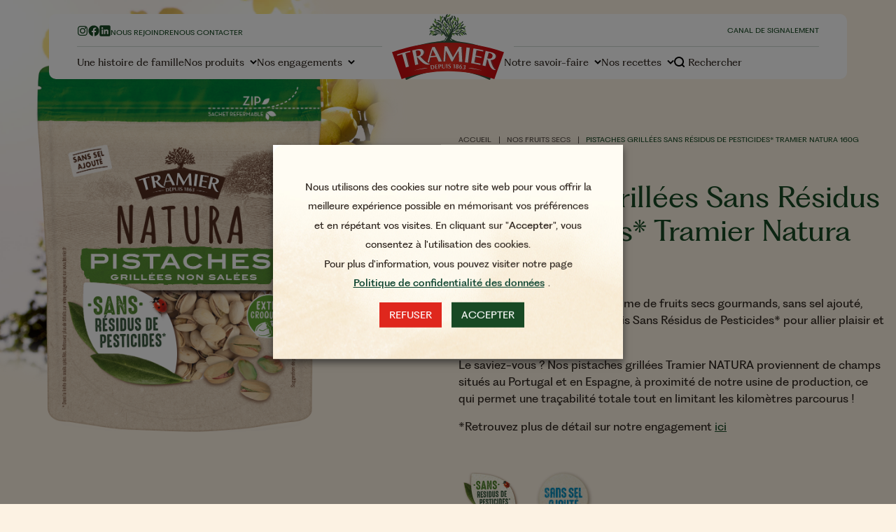

--- FILE ---
content_type: text/html; charset=UTF-8
request_url: https://tramier.fr/produit/pistaches-grillees-sans-residus-de-pesticides-tramier-natura-160g/
body_size: 30460
content:

<!doctype html>
<html lang="fr-FR">

<head>
    <meta charset="UTF-8">
    <meta name="viewport" content="width=device-width, initial-scale=1">
    <link rel="profile" href="https://gmpg.org/xfn/11">
    <meta name='robots' content='index, follow, max-image-preview:large, max-snippet:-1, max-video-preview:-1' />

    <!-- Google tag (gtag.js) -->
    <script type="text/plain" data-cli-class="cli-blocker-script" data-cli-label="Google Tag Manager"  data-cli-script-type="analytics" data-cli-block="true" data-cli-block-if-ccpa-optout="false" data-cli-element-position="head" async src="https://www.googletagmanager.com/gtag/js?id=G-BQSLFXBE15"></script>
    <script>
        window.dataLayer = window.dataLayer || [];
        function gtag(){
            dataLayer.push(arguments);
        }
        gtag('js', new Date());
        gtag('config', 'G-BQSLFXBE15');
    </script>
    
	<!-- This site is optimized with the Yoast SEO plugin v26.8 - https://yoast.com/product/yoast-seo-wordpress/ -->
	<title>Pistaches grillées Sans Résidus de Pesticides Tramier Natura 160g</title>
	<meta name="description" content="Savourez les Pistaches grillées Sans Résidus de Pesticides Tramier Natura de 160g. Une option sans sel ajouté pour une collation équilibrée." />
	<link rel="canonical" href="https://tramier.fr/produit/pistaches-grillees-sans-residus-de-pesticides-tramier-natura-160g/" />
	<meta property="og:locale" content="fr_FR" />
	<meta property="og:type" content="article" />
	<meta property="og:title" content="Pistaches grillées Sans Résidus de Pesticides Tramier Natura 160g" />
	<meta property="og:description" content="Savourez les Pistaches grillées Sans Résidus de Pesticides Tramier Natura de 160g. Une option sans sel ajouté pour une collation équilibrée." />
	<meta property="og:url" content="https://tramier.fr/produit/pistaches-grillees-sans-residus-de-pesticides-tramier-natura-160g/" />
	<meta property="og:site_name" content="Tramier" />
	<meta property="article:modified_time" content="2025-09-17T15:28:34+00:00" />
	<meta property="og:image" content="https://tramier.fr/app/uploads/2023/05/11406_TRAMIER_REWORD-PACKS-NATURA_3D_PISTACHES.png" />
	<meta property="og:image:width" content="1" />
	<meta property="og:image:height" content="1" />
	<meta property="og:image:type" content="image/png" />
	<meta name="twitter:card" content="summary_large_image" />
	<meta name="twitter:label1" content="Durée de lecture estimée" />
	<meta name="twitter:data1" content="1 minute" />
	<script type="application/ld+json" class="yoast-schema-graph">{"@context":"https://schema.org","@graph":[{"@type":"WebPage","@id":"https://tramier.fr/produit/pistaches-grillees-sans-residus-de-pesticides-tramier-natura-160g/","url":"https://tramier.fr/produit/pistaches-grillees-sans-residus-de-pesticides-tramier-natura-160g/","name":"Pistaches grillées Sans Résidus de Pesticides Tramier Natura 160g","isPartOf":{"@id":"https://tramier.fr/#website"},"primaryImageOfPage":{"@id":"https://tramier.fr/produit/pistaches-grillees-sans-residus-de-pesticides-tramier-natura-160g/#primaryimage"},"image":{"@id":"https://tramier.fr/produit/pistaches-grillees-sans-residus-de-pesticides-tramier-natura-160g/#primaryimage"},"thumbnailUrl":"https://tramier.fr/app/uploads/2023/05/11406_TRAMIER_REWORD-PACKS-NATURA_3D_PISTACHES.png","datePublished":"2023-05-16T14:30:56+00:00","dateModified":"2025-09-17T15:28:34+00:00","description":"Savourez les Pistaches grillées Sans Résidus de Pesticides Tramier Natura de 160g. Une option sans sel ajouté pour une collation équilibrée.","breadcrumb":{"@id":"https://tramier.fr/produit/pistaches-grillees-sans-residus-de-pesticides-tramier-natura-160g/#breadcrumb"},"inLanguage":"fr-FR","potentialAction":[{"@type":"ReadAction","target":["https://tramier.fr/produit/pistaches-grillees-sans-residus-de-pesticides-tramier-natura-160g/"]}]},{"@type":"ImageObject","inLanguage":"fr-FR","@id":"https://tramier.fr/produit/pistaches-grillees-sans-residus-de-pesticides-tramier-natura-160g/#primaryimage","url":"https://tramier.fr/app/uploads/2023/05/11406_TRAMIER_REWORD-PACKS-NATURA_3D_PISTACHES.png","contentUrl":"https://tramier.fr/app/uploads/2023/05/11406_TRAMIER_REWORD-PACKS-NATURA_3D_PISTACHES.png"},{"@type":"BreadcrumbList","@id":"https://tramier.fr/produit/pistaches-grillees-sans-residus-de-pesticides-tramier-natura-160g/#breadcrumb","itemListElement":[{"@type":"ListItem","position":1,"name":"Accueil","item":"https://tramier.fr/"},{"@type":"ListItem","position":2,"name":"Pistaches Grillées Sans Résidus de Pesticides* Tramier Natura 160g"}]},{"@type":"WebSite","@id":"https://tramier.fr/#website","url":"https://tramier.fr/","name":"Tramier","description":"","potentialAction":[{"@type":"SearchAction","target":{"@type":"EntryPoint","urlTemplate":"https://tramier.fr/?s={search_term_string}"},"query-input":{"@type":"PropertyValueSpecification","valueRequired":true,"valueName":"search_term_string"}}],"inLanguage":"fr-FR"}]}</script>
	<!-- / Yoast SEO plugin. -->


<link rel="alternate" type="application/rss+xml" title="Tramier &raquo; Flux" href="https://tramier.fr/feed/" />
<link rel="alternate" type="application/rss+xml" title="Tramier &raquo; Flux des commentaires" href="https://tramier.fr/comments/feed/" />
<link rel="alternate" title="oEmbed (JSON)" type="application/json+oembed" href="https://tramier.fr/wp-json/oembed/1.0/embed?url=https%3A%2F%2Ftramier.fr%2Fproduit%2Fpistaches-grillees-sans-residus-de-pesticides-tramier-natura-160g%2F" />
<link rel="alternate" title="oEmbed (XML)" type="text/xml+oembed" href="https://tramier.fr/wp-json/oembed/1.0/embed?url=https%3A%2F%2Ftramier.fr%2Fproduit%2Fpistaches-grillees-sans-residus-de-pesticides-tramier-natura-160g%2F&#038;format=xml" />
<style id='wp-img-auto-sizes-contain-inline-css' type='text/css'>
img:is([sizes=auto i],[sizes^="auto," i]){contain-intrinsic-size:3000px 1500px}
/*# sourceURL=wp-img-auto-sizes-contain-inline-css */
</style>
<style id='wp-emoji-styles-inline-css' type='text/css'>

	img.wp-smiley, img.emoji {
		display: inline !important;
		border: none !important;
		box-shadow: none !important;
		height: 1em !important;
		width: 1em !important;
		margin: 0 0.07em !important;
		vertical-align: -0.1em !important;
		background: none !important;
		padding: 0 !important;
	}
/*# sourceURL=wp-emoji-styles-inline-css */
</style>
<style id='wp-block-library-inline-css' type='text/css'>
:root{--wp-block-synced-color:#7a00df;--wp-block-synced-color--rgb:122,0,223;--wp-bound-block-color:var(--wp-block-synced-color);--wp-editor-canvas-background:#ddd;--wp-admin-theme-color:#007cba;--wp-admin-theme-color--rgb:0,124,186;--wp-admin-theme-color-darker-10:#006ba1;--wp-admin-theme-color-darker-10--rgb:0,107,160.5;--wp-admin-theme-color-darker-20:#005a87;--wp-admin-theme-color-darker-20--rgb:0,90,135;--wp-admin-border-width-focus:2px}@media (min-resolution:192dpi){:root{--wp-admin-border-width-focus:1.5px}}.wp-element-button{cursor:pointer}:root .has-very-light-gray-background-color{background-color:#eee}:root .has-very-dark-gray-background-color{background-color:#313131}:root .has-very-light-gray-color{color:#eee}:root .has-very-dark-gray-color{color:#313131}:root .has-vivid-green-cyan-to-vivid-cyan-blue-gradient-background{background:linear-gradient(135deg,#00d084,#0693e3)}:root .has-purple-crush-gradient-background{background:linear-gradient(135deg,#34e2e4,#4721fb 50%,#ab1dfe)}:root .has-hazy-dawn-gradient-background{background:linear-gradient(135deg,#faaca8,#dad0ec)}:root .has-subdued-olive-gradient-background{background:linear-gradient(135deg,#fafae1,#67a671)}:root .has-atomic-cream-gradient-background{background:linear-gradient(135deg,#fdd79a,#004a59)}:root .has-nightshade-gradient-background{background:linear-gradient(135deg,#330968,#31cdcf)}:root .has-midnight-gradient-background{background:linear-gradient(135deg,#020381,#2874fc)}:root{--wp--preset--font-size--normal:16px;--wp--preset--font-size--huge:42px}.has-regular-font-size{font-size:1em}.has-larger-font-size{font-size:2.625em}.has-normal-font-size{font-size:var(--wp--preset--font-size--normal)}.has-huge-font-size{font-size:var(--wp--preset--font-size--huge)}.has-text-align-center{text-align:center}.has-text-align-left{text-align:left}.has-text-align-right{text-align:right}.has-fit-text{white-space:nowrap!important}#end-resizable-editor-section{display:none}.aligncenter{clear:both}.items-justified-left{justify-content:flex-start}.items-justified-center{justify-content:center}.items-justified-right{justify-content:flex-end}.items-justified-space-between{justify-content:space-between}.screen-reader-text{border:0;clip-path:inset(50%);height:1px;margin:-1px;overflow:hidden;padding:0;position:absolute;width:1px;word-wrap:normal!important}.screen-reader-text:focus{background-color:#ddd;clip-path:none;color:#444;display:block;font-size:1em;height:auto;left:5px;line-height:normal;padding:15px 23px 14px;text-decoration:none;top:5px;width:auto;z-index:100000}html :where(.has-border-color){border-style:solid}html :where([style*=border-top-color]){border-top-style:solid}html :where([style*=border-right-color]){border-right-style:solid}html :where([style*=border-bottom-color]){border-bottom-style:solid}html :where([style*=border-left-color]){border-left-style:solid}html :where([style*=border-width]){border-style:solid}html :where([style*=border-top-width]){border-top-style:solid}html :where([style*=border-right-width]){border-right-style:solid}html :where([style*=border-bottom-width]){border-bottom-style:solid}html :where([style*=border-left-width]){border-left-style:solid}html :where(img[class*=wp-image-]){height:auto;max-width:100%}:where(figure){margin:0 0 1em}html :where(.is-position-sticky){--wp-admin--admin-bar--position-offset:var(--wp-admin--admin-bar--height,0px)}@media screen and (max-width:600px){html :where(.is-position-sticky){--wp-admin--admin-bar--position-offset:0px}}

/*# sourceURL=wp-block-library-inline-css */
</style><style id='global-styles-inline-css' type='text/css'>
:root{--wp--preset--aspect-ratio--square: 1;--wp--preset--aspect-ratio--4-3: 4/3;--wp--preset--aspect-ratio--3-4: 3/4;--wp--preset--aspect-ratio--3-2: 3/2;--wp--preset--aspect-ratio--2-3: 2/3;--wp--preset--aspect-ratio--16-9: 16/9;--wp--preset--aspect-ratio--9-16: 9/16;--wp--preset--color--black: #000000;--wp--preset--color--cyan-bluish-gray: #abb8c3;--wp--preset--color--white: #ffffff;--wp--preset--color--pale-pink: #f78da7;--wp--preset--color--vivid-red: #cf2e2e;--wp--preset--color--luminous-vivid-orange: #ff6900;--wp--preset--color--luminous-vivid-amber: #fcb900;--wp--preset--color--light-green-cyan: #7bdcb5;--wp--preset--color--vivid-green-cyan: #00d084;--wp--preset--color--pale-cyan-blue: #8ed1fc;--wp--preset--color--vivid-cyan-blue: #0693e3;--wp--preset--color--vivid-purple: #9b51e0;--wp--preset--gradient--vivid-cyan-blue-to-vivid-purple: linear-gradient(135deg,rgb(6,147,227) 0%,rgb(155,81,224) 100%);--wp--preset--gradient--light-green-cyan-to-vivid-green-cyan: linear-gradient(135deg,rgb(122,220,180) 0%,rgb(0,208,130) 100%);--wp--preset--gradient--luminous-vivid-amber-to-luminous-vivid-orange: linear-gradient(135deg,rgb(252,185,0) 0%,rgb(255,105,0) 100%);--wp--preset--gradient--luminous-vivid-orange-to-vivid-red: linear-gradient(135deg,rgb(255,105,0) 0%,rgb(207,46,46) 100%);--wp--preset--gradient--very-light-gray-to-cyan-bluish-gray: linear-gradient(135deg,rgb(238,238,238) 0%,rgb(169,184,195) 100%);--wp--preset--gradient--cool-to-warm-spectrum: linear-gradient(135deg,rgb(74,234,220) 0%,rgb(151,120,209) 20%,rgb(207,42,186) 40%,rgb(238,44,130) 60%,rgb(251,105,98) 80%,rgb(254,248,76) 100%);--wp--preset--gradient--blush-light-purple: linear-gradient(135deg,rgb(255,206,236) 0%,rgb(152,150,240) 100%);--wp--preset--gradient--blush-bordeaux: linear-gradient(135deg,rgb(254,205,165) 0%,rgb(254,45,45) 50%,rgb(107,0,62) 100%);--wp--preset--gradient--luminous-dusk: linear-gradient(135deg,rgb(255,203,112) 0%,rgb(199,81,192) 50%,rgb(65,88,208) 100%);--wp--preset--gradient--pale-ocean: linear-gradient(135deg,rgb(255,245,203) 0%,rgb(182,227,212) 50%,rgb(51,167,181) 100%);--wp--preset--gradient--electric-grass: linear-gradient(135deg,rgb(202,248,128) 0%,rgb(113,206,126) 100%);--wp--preset--gradient--midnight: linear-gradient(135deg,rgb(2,3,129) 0%,rgb(40,116,252) 100%);--wp--preset--font-size--small: 13px;--wp--preset--font-size--medium: 20px;--wp--preset--font-size--large: 36px;--wp--preset--font-size--x-large: 42px;--wp--preset--spacing--20: 0.44rem;--wp--preset--spacing--30: 0.67rem;--wp--preset--spacing--40: 1rem;--wp--preset--spacing--50: 1.5rem;--wp--preset--spacing--60: 2.25rem;--wp--preset--spacing--70: 3.38rem;--wp--preset--spacing--80: 5.06rem;--wp--preset--shadow--natural: 6px 6px 9px rgba(0, 0, 0, 0.2);--wp--preset--shadow--deep: 12px 12px 50px rgba(0, 0, 0, 0.4);--wp--preset--shadow--sharp: 6px 6px 0px rgba(0, 0, 0, 0.2);--wp--preset--shadow--outlined: 6px 6px 0px -3px rgb(255, 255, 255), 6px 6px rgb(0, 0, 0);--wp--preset--shadow--crisp: 6px 6px 0px rgb(0, 0, 0);}:where(.is-layout-flex){gap: 0.5em;}:where(.is-layout-grid){gap: 0.5em;}body .is-layout-flex{display: flex;}.is-layout-flex{flex-wrap: wrap;align-items: center;}.is-layout-flex > :is(*, div){margin: 0;}body .is-layout-grid{display: grid;}.is-layout-grid > :is(*, div){margin: 0;}:where(.wp-block-columns.is-layout-flex){gap: 2em;}:where(.wp-block-columns.is-layout-grid){gap: 2em;}:where(.wp-block-post-template.is-layout-flex){gap: 1.25em;}:where(.wp-block-post-template.is-layout-grid){gap: 1.25em;}.has-black-color{color: var(--wp--preset--color--black) !important;}.has-cyan-bluish-gray-color{color: var(--wp--preset--color--cyan-bluish-gray) !important;}.has-white-color{color: var(--wp--preset--color--white) !important;}.has-pale-pink-color{color: var(--wp--preset--color--pale-pink) !important;}.has-vivid-red-color{color: var(--wp--preset--color--vivid-red) !important;}.has-luminous-vivid-orange-color{color: var(--wp--preset--color--luminous-vivid-orange) !important;}.has-luminous-vivid-amber-color{color: var(--wp--preset--color--luminous-vivid-amber) !important;}.has-light-green-cyan-color{color: var(--wp--preset--color--light-green-cyan) !important;}.has-vivid-green-cyan-color{color: var(--wp--preset--color--vivid-green-cyan) !important;}.has-pale-cyan-blue-color{color: var(--wp--preset--color--pale-cyan-blue) !important;}.has-vivid-cyan-blue-color{color: var(--wp--preset--color--vivid-cyan-blue) !important;}.has-vivid-purple-color{color: var(--wp--preset--color--vivid-purple) !important;}.has-black-background-color{background-color: var(--wp--preset--color--black) !important;}.has-cyan-bluish-gray-background-color{background-color: var(--wp--preset--color--cyan-bluish-gray) !important;}.has-white-background-color{background-color: var(--wp--preset--color--white) !important;}.has-pale-pink-background-color{background-color: var(--wp--preset--color--pale-pink) !important;}.has-vivid-red-background-color{background-color: var(--wp--preset--color--vivid-red) !important;}.has-luminous-vivid-orange-background-color{background-color: var(--wp--preset--color--luminous-vivid-orange) !important;}.has-luminous-vivid-amber-background-color{background-color: var(--wp--preset--color--luminous-vivid-amber) !important;}.has-light-green-cyan-background-color{background-color: var(--wp--preset--color--light-green-cyan) !important;}.has-vivid-green-cyan-background-color{background-color: var(--wp--preset--color--vivid-green-cyan) !important;}.has-pale-cyan-blue-background-color{background-color: var(--wp--preset--color--pale-cyan-blue) !important;}.has-vivid-cyan-blue-background-color{background-color: var(--wp--preset--color--vivid-cyan-blue) !important;}.has-vivid-purple-background-color{background-color: var(--wp--preset--color--vivid-purple) !important;}.has-black-border-color{border-color: var(--wp--preset--color--black) !important;}.has-cyan-bluish-gray-border-color{border-color: var(--wp--preset--color--cyan-bluish-gray) !important;}.has-white-border-color{border-color: var(--wp--preset--color--white) !important;}.has-pale-pink-border-color{border-color: var(--wp--preset--color--pale-pink) !important;}.has-vivid-red-border-color{border-color: var(--wp--preset--color--vivid-red) !important;}.has-luminous-vivid-orange-border-color{border-color: var(--wp--preset--color--luminous-vivid-orange) !important;}.has-luminous-vivid-amber-border-color{border-color: var(--wp--preset--color--luminous-vivid-amber) !important;}.has-light-green-cyan-border-color{border-color: var(--wp--preset--color--light-green-cyan) !important;}.has-vivid-green-cyan-border-color{border-color: var(--wp--preset--color--vivid-green-cyan) !important;}.has-pale-cyan-blue-border-color{border-color: var(--wp--preset--color--pale-cyan-blue) !important;}.has-vivid-cyan-blue-border-color{border-color: var(--wp--preset--color--vivid-cyan-blue) !important;}.has-vivid-purple-border-color{border-color: var(--wp--preset--color--vivid-purple) !important;}.has-vivid-cyan-blue-to-vivid-purple-gradient-background{background: var(--wp--preset--gradient--vivid-cyan-blue-to-vivid-purple) !important;}.has-light-green-cyan-to-vivid-green-cyan-gradient-background{background: var(--wp--preset--gradient--light-green-cyan-to-vivid-green-cyan) !important;}.has-luminous-vivid-amber-to-luminous-vivid-orange-gradient-background{background: var(--wp--preset--gradient--luminous-vivid-amber-to-luminous-vivid-orange) !important;}.has-luminous-vivid-orange-to-vivid-red-gradient-background{background: var(--wp--preset--gradient--luminous-vivid-orange-to-vivid-red) !important;}.has-very-light-gray-to-cyan-bluish-gray-gradient-background{background: var(--wp--preset--gradient--very-light-gray-to-cyan-bluish-gray) !important;}.has-cool-to-warm-spectrum-gradient-background{background: var(--wp--preset--gradient--cool-to-warm-spectrum) !important;}.has-blush-light-purple-gradient-background{background: var(--wp--preset--gradient--blush-light-purple) !important;}.has-blush-bordeaux-gradient-background{background: var(--wp--preset--gradient--blush-bordeaux) !important;}.has-luminous-dusk-gradient-background{background: var(--wp--preset--gradient--luminous-dusk) !important;}.has-pale-ocean-gradient-background{background: var(--wp--preset--gradient--pale-ocean) !important;}.has-electric-grass-gradient-background{background: var(--wp--preset--gradient--electric-grass) !important;}.has-midnight-gradient-background{background: var(--wp--preset--gradient--midnight) !important;}.has-small-font-size{font-size: var(--wp--preset--font-size--small) !important;}.has-medium-font-size{font-size: var(--wp--preset--font-size--medium) !important;}.has-large-font-size{font-size: var(--wp--preset--font-size--large) !important;}.has-x-large-font-size{font-size: var(--wp--preset--font-size--x-large) !important;}
/*# sourceURL=global-styles-inline-css */
</style>

<style id='classic-theme-styles-inline-css' type='text/css'>
/*! This file is auto-generated */
.wp-block-button__link{color:#fff;background-color:#32373c;border-radius:9999px;box-shadow:none;text-decoration:none;padding:calc(.667em + 2px) calc(1.333em + 2px);font-size:1.125em}.wp-block-file__button{background:#32373c;color:#fff;text-decoration:none}
/*# sourceURL=/wp-includes/css/classic-themes.min.css */
</style>
<link rel='stylesheet' id='cookie-law-info-css' href='https://tramier.fr/app/plugins/webtoffee-gdpr-cookie-consent/public/css/cookie-law-info-public.css?ver=2.3.4' type='text/css' media='all' />
<link rel='stylesheet' id='cookie-law-info-gdpr-css' href='https://tramier.fr/app/plugins/webtoffee-gdpr-cookie-consent/public/css/cookie-law-info-gdpr.css?ver=2.3.4' type='text/css' media='all' />
<style id='cookie-law-info-gdpr-inline-css' type='text/css'>
.cli-modal-content, .cli-tab-content { background-color: #ffffff; }.cli-privacy-content-text, .cli-modal .cli-modal-dialog, .cli-tab-container p, a.cli-privacy-readmore { color: #000000; }.cli-tab-header { background-color: #f2f2f2; }.cli-tab-header, .cli-tab-header a.cli-nav-link,span.cli-necessary-caption,.cli-switch .cli-slider:after { color: #000000; }.cli-switch .cli-slider:before { background-color: #ffffff; }.cli-switch input:checked + .cli-slider:before { background-color: #ffffff; }.cli-switch .cli-slider { background-color: #e3e1e8; }.cli-switch input:checked + .cli-slider { background-color: #28a745; }.cli-modal-close svg { fill: #000000; }.cli-tab-footer .wt-cli-privacy-accept-all-btn { background-color: #00acad; color: #ffffff}.cli-tab-footer .wt-cli-privacy-accept-btn { background-color: #00acad; color: #ffffff}.cli-tab-header a:before{ border-right: 1px solid #000000; border-bottom: 1px solid #000000; }
/*# sourceURL=cookie-law-info-gdpr-inline-css */
</style>
<link rel='stylesheet' id='teq-style-css' href='https://tramier.fr/app/themes/teq-theme/assets/styles/styles.css?id=2ff9be13b5d6d169c6ea59960f474454&#038;ver=6.9' type='text/css' media='all' />
<script type="text/javascript" src="https://tramier.fr/wp/wp-includes/js/jquery/jquery.min.js?ver=3.7.1" id="jquery-core-js"></script>
<script type="text/javascript" src="https://tramier.fr/wp/wp-includes/js/jquery/jquery-migrate.min.js?ver=3.4.1" id="jquery-migrate-js"></script>
<script type="text/javascript" id="cookie-law-info-js-extra">
/* <![CDATA[ */
var Cli_Data = {"nn_cookie_ids":[],"non_necessary_cookies":[],"cookielist":{"necessary":{"id":134,"status":true,"title":"Necessary","strict":true,"default_state":false,"ccpa_optout":false,"loadonstart":false},"functional":{"id":135,"status":true,"title":"Functional","strict":false,"default_state":false,"ccpa_optout":false,"loadonstart":false},"performance":{"id":136,"status":true,"title":"Performance","strict":false,"default_state":false,"ccpa_optout":false,"loadonstart":false},"analytics":{"id":137,"status":true,"title":"Analytics","strict":false,"default_state":false,"ccpa_optout":false,"loadonstart":false},"advertisement":{"id":138,"status":true,"title":"Advertisement","strict":false,"default_state":false,"ccpa_optout":false,"loadonstart":false},"others":{"id":139,"status":true,"title":"Others","strict":false,"default_state":false,"ccpa_optout":false,"loadonstart":false}},"ajax_url":"https://tramier.fr/wp/wp-admin/admin-ajax.php","current_lang":"fr","security":"a50c79beb0","eu_countries":["GB"],"geoIP":"disabled","use_custom_geolocation_api":"","custom_geolocation_api":"https://geoip.cookieyes.com/geoip/checker/result.php","consentVersion":"1","strictlyEnabled":["necessary","obligatoire"],"cookieDomain":"","privacy_length":"250","ccpaEnabled":"","ccpaRegionBased":"","ccpaBarEnabled":"","ccpaType":"gdpr","triggerDomRefresh":""};
var log_object = {"ajax_url":"https://tramier.fr/wp/wp-admin/admin-ajax.php"};
//# sourceURL=cookie-law-info-js-extra
/* ]]> */
</script>
<script type="text/javascript" src="https://tramier.fr/app/plugins/webtoffee-gdpr-cookie-consent/public/js/cookie-law-info-public.js?ver=2.3.4" id="cookie-law-info-js"></script>
<script type="text/javascript" src="https://tramier.fr/app/themes/teq-theme/assets/scripts/app.js?id=6a57f3c14c5815143c6991c421fb0e5a&amp;ver=1" id="teq-script-app-js"></script>
<link rel="https://api.w.org/" href="https://tramier.fr/wp-json/" /><link rel="alternate" title="JSON" type="application/json" href="https://tramier.fr/wp-json/wp/v2/produit/645" /><link rel="EditURI" type="application/rsd+xml" title="RSD" href="https://tramier.fr/wp/xmlrpc.php?rsd" />
<meta name="generator" content="WordPress 6.9" />
<link rel='shortlink' href='https://tramier.fr/?p=645' />
<link rel="icon" href="https://tramier.fr/app/uploads/2023/05/cropped-tramier_fav-32x32.png" sizes="32x32" />
<link rel="icon" href="https://tramier.fr/app/uploads/2023/05/cropped-tramier_fav-192x192.png" sizes="192x192" />
<link rel="apple-touch-icon" href="https://tramier.fr/app/uploads/2023/05/cropped-tramier_fav-180x180.png" />
<meta name="msapplication-TileImage" content="https://tramier.fr/app/uploads/2023/05/cropped-tramier_fav-270x270.png" />
    <link rel="apple-touch-icon" sizes="57x57" href="https://tramier.fr/app/themes/teq-theme/assets/images/favicons/teq-theme/TEQ-THEME_apple-icon-57x57.png">
    <link rel="apple-touch-icon" sizes="60x60" href="https://tramier.fr/app/themes/teq-theme/assets/images/favicons/teq-theme/TEQ-THEME_apple-icon-60x60.png">
    <link rel="apple-touch-icon" sizes="72x72" href="https://tramier.fr/app/themes/teq-theme/assets/images/favicons/teq-theme/TEQ-THEME_apple-icon-72x72.png">
    <link rel="apple-touch-icon" sizes="76x76" href="https://tramier.fr/app/themes/teq-theme/assets/images/favicons/teq-theme/TEQ-THEME_apple-icon-76x76.png">
    <link rel="apple-touch-icon" sizes="114x114" href="https://tramier.fr/app/themes/teq-theme/assets/images/favicons/teq-theme/TEQ-THEME_apple-icon-114x114.png">
    <link rel="apple-touch-icon" sizes="120x120" href="https://tramier.fr/app/themes/teq-theme/assets/images/favicons/teq-theme/TEQ-THEME_apple-icon-120x120.png">
    <link rel="apple-touch-icon" sizes="144x144" href="https://tramier.fr/app/themes/teq-theme/assets/images/favicons/teq-theme/TEQ-THEME_apple-icon-144x144.png">
    <link rel="apple-touch-icon" sizes="152x152" href="https://tramier.fr/app/themes/teq-theme/assets/images/favicons/teq-theme/TEQ-THEME_apple-icon-152x152.png">
    <link rel="apple-touch-icon" sizes="180x180" href="https://tramier.fr/app/themes/teq-theme/assets/images/favicons/teq-theme/TEQ-THEME_apple-icon-180x180.png">
    <link rel="icon" type="image/png" sizes="192x192" href="https://tramier.fr/app/themes/teq-theme/assets/images/favicons/teq-theme/TEQ-THEME_android-icon-192x192.png">
    <link rel="icon" type="image/png" sizes="32x32" href="https://tramier.fr/app/themes/teq-theme/assets/images/favicons/teq-theme/TEQ-THEME_favicon-32x32.png">
    <link rel="icon" type="image/png" sizes="96x96" href="https://tramier.fr/app/themes/teq-theme/assets/images/favicons/teq-theme/TEQ-THEME_favicon-96x96.png">
    <link rel="icon" type="image/png" sizes="16x16" href="https://tramier.fr/app/themes/teq-theme/assets/images/favicons/teq-theme/TEQ-THEME_favicon-16x16.png">
    <meta name="msapplication-TileImage" content="https://tramier.fr/app/themes/teq-theme/assets/images/favicons/teq-theme/TEQ-THEME_ms-icon-144x144.png">
<link rel='stylesheet' id='cookie-law-info-table-css' href='https://tramier.fr/app/plugins/webtoffee-gdpr-cookie-consent/public/css/cookie-law-info-table.css?ver=2.3.4' type='text/css' media='all' />
</head>

<body class="wp-singular produit-template-default single single-produit postid-645 wp-theme-teq-theme">

<header id="header" class="width-100 fixed header-desk max-w">
    <div class="header-inner relative max-w">
        <div class="header-sup d-flex justify-between">

    
    <ul class="d-flex justify-start align-center gap-16 left">
                    <li>
                <a href="https://www.instagram.com/tramier.france/" target="_blank" class="d-flex align-center" title="instagram" aria-label="Suivre Tramier sur Instagram">
                    <svg class="icon-instagram">
                        <use xlink:href="#icon-instagram"></use>
                    </svg>
                </a>
            </li>
                            <li>
                <a href="https://www.facebook.com/Tramier.France/" target="_blank" class="d-flex align-center" title="facebook" aria-label="Suivre Tramier sur Facebook">
                    <svg class="icon-facebook">
                        <use xlink:href="#icon-facebook"></use>
                    </svg>
                </a>
            </li>
                            <li>
                <a href="https://fr.linkedin.com/company/tramier" target="_blank" class="d-flex align-center" title="linkedIn" aria-label="Suivre Tramier sur LinkedIn">
                    <svg class="icon-linkedIn">
                        <use xlink:href="#icon-linkedIn"></use>
                    </svg>
                </a>
            </li>
                                            <li>
                    <a href="https://tramier.fr/nous-rejoindre/" target="" class="text-uppercase txt-10 c-green">
                        Nous rejoindre                    </a>
                </li>
                            <li>
                    <a href="https://tramier.fr/contact/" target="" class="text-uppercase txt-10 c-green">
                        Nous contacter                    </a>
                </li>
                        </ul>

<ul class="d-flex justify-end align-center gap-16 right">
            <li>
            <a href="https://centinela.lefebvre.es/public/concept/1448813?access=LW7Ej%2FaiXwvsyiwn8wSifRLfStN0gZXGIXPeySLMSTo%3D" target="_blank" class="c-white text-uppercase txt-10 c-green d-flex">
                Canal de signalement                            </a>
        </li>
    </ul>

</div>        
        <div class="header d-flex justify-between align-center">
                        <div class="center">
                                    <a href="https://tramier.fr">
                        <img src="https://tramier.fr/app/uploads/2023/03/tramier-logo.svg" alt="tramier-logo"
                             title="tramier-logo">
                    </a>
                            </div>
            <div class="right d-flex align-center">
                <div class="menu-nav width-100 d-flex flex-wrap">
                    
<ul class="d-flex gap-16">
                        <li>
                <a href="https://tramier.fr/une-histoire-de-famille/" target="" class="glare  menu-link d-flex align-center justify-between c-grey-90" tabindex="0" aria-haspopup="true" aria-expanded="false">Une histoire de famille                                    </a>
                            </li>
                    <li>
                <a href="https://tramier.fr/categorie/all/" target="" class="glare  menu-link d-flex align-center justify-between c-grey-90" tabindex="0" aria-haspopup="true" aria-expanded="false">Nos produits                                            <svg class="icon-arrow-down">
                            <use xlink:href="#icon-arrow-down"></use>
                        </svg>
                                    </a>
                <div class="menu-nav-sub teq-container mt-0 mb-0">
    <div class="teq-row max-w">
        <div class="d-flex width-100">
                        <div class="col-12 col-tab-6 offset-tab-1 menu-nav-sub-left d-flex gap-30">
                <div class="teq-row width-100">
                    <div class="menu-nav-sub-sub-top">
                        <a href="" class="glare c-green txt-16 mb-1 menu-back">
                            <svg width="10" class="icon-arrow-simple-left mr-1 fill-c-green">
                                <use xlink:href="#icon-arrow-simple-left"></use>
                            </svg>Précédent                        </a>
                        <p class="glare txt-24">Nos produits</p>
                        <a href="https://tramier.fr/categorie/all/" class="glare c-green txt-16 show-all">
                            Voir tout                        </a>
                    </div>
                    <div class="col-12 col-lg-4 menu-nav-sub-sub">
                                                <ul>
                            <li>
                                <a href="https://tramier.fr/categorie/all/olives/" target=""
                                   class="d-flex menu-link-sub txt-20 glare c-green align-center">
                                    Nos Olives                                    <svg class="icon-arrow-right ml-1">
                                        <use xlink:href="#icon-arrow-right"></use>
                                    </svg>
                                    <svg class="icon-arrow-down">
                                        <use xlink:href="#icon-arrow-down"></use>
                                    </svg>
                                </a>
                            </li>
                            <ul>
                                <div class="menu-nav-sub-sub-top">
                                    <a href="" class="glare c-green txt-16 mb-1 menu-back">
                                        <svg width="10" class="icon-arrow-simple-left mr-1 fill-c-green">
                                            <use xlink:href="#icon-arrow-simple-left"></use>
                                        </svg>Précédent                                    </a>
                                    <p class="glare txt-24">Nos Olives</p>
                                    <a href="https://tramier.fr/categorie/all/olives/" class="glare c-green txt-16 show-all">
                                        Voir tout                                    </a>
                                </div>
                                                                        <li>
                                            <a href="https://tramier.fr/categorie/all/olives/nos-gammes-olives/olives-vertes/"
                                               target="" class="txt-14"
                                               tabindex="-1">Olives Vertes</a>
                                        </li>
                                                                            <li>
                                            <a href="https://tramier.fr/categorie/all/olives/nos-gammes-olives/olives-noires-a-la-grecque/"
                                               target="" class="txt-14"
                                               tabindex="-1">Olives Noires à la Grecque</a>
                                        </li>
                                                                            <li>
                                            <a href="https://tramier.fr/categorie/all/olives/nos-gammes-olives/olives-noires-confites/"
                                               target="" class="txt-14"
                                               tabindex="-1">Olives Noires Confites</a>
                                        </li>
                                                                            <li>
                                            <a href="https://tramier.fr/categorie/all/olives/nos-gammes-olives/olives-apero/"
                                               target="" class="txt-14"
                                               tabindex="-1">Olives Apéritives</a>
                                        </li>
                                                                </ul>
                        </ul>
                                                                        <ul>
                            <li>
                                <a href="https://tramier.fr/categorie/all/vinaigres/" target=""
                                   class="d-flex menu-link-sub txt-20 glare c-green align-center">
                                    Nos Vinaigres                                    <svg class="icon-arrow-right ml-1">
                                        <use xlink:href="#icon-arrow-right"></use>
                                    </svg>
                                    <svg class="icon-arrow-down">
                                        <use xlink:href="#icon-arrow-down"></use>
                                    </svg>
                                </a>
                            </li>
                            <ul>
                                <div class="menu-nav-sub-sub-top">
                                    <a href="" class="glare c-green txt-16 mb-1 menu-back">
                                        <svg width="10" class="icon-arrow-simple-left mr-1 fill-c-green">
                                            <use xlink:href="#icon-arrow-simple-left"></use>
                                        </svg>Précédent                                    </a>
                                    <p class="glare txt-24">Nos Vinaigres</p>
                                    <a href="https://tramier.fr/categorie/all/vinaigres/" class="glare c-green txt-16 show-all">
                                        Voir tout                                    </a>
                                </div>
                                                                        <li>
                                            <a href="https://tramier.fr/categorie/all/vinaigres/nos-autres-produits/vinaigre-balsamique/"
                                               target="" class="txt-14"
                                               tabindex="-1">Vinaigres Balsamiques</a>
                                        </li>
                                                                            <li>
                                            <a href="https://tramier.fr/categorie/all/vinaigres/nos-autres-produits/vinaigre-de-cidre/"
                                               target="" class="txt-14"
                                               tabindex="-1">Vinaigre de Cidre</a>
                                        </li>
                                                                            <li>
                                            <a href="https://tramier.fr/categorie/all/vinaigres/nos-autres-produits/vinaigre-de-vin/"
                                               target="" class="txt-14"
                                               tabindex="-1">Vinaigre de Vin</a>
                                        </li>
                                                                </ul>
                        </ul>
                                            </div>
                    <div class="col-12 col-lg-4 menu-nav-sub-sub">
                                                                        <ul>
                            <li>
                                <a href="https://tramier.fr/categorie/all/huiles/" target=""
                                   class="d-flex menu-link-sub txt-20 glare c-green align-center">
                                    Nos Huiles                                    <svg class="icon-arrow-right ml-1">
                                        <use xlink:href="#icon-arrow-right"></use>
                                    </svg>
                                    <svg class="icon-arrow-down">
                                        <use xlink:href="#icon-arrow-down"></use>
                                    </svg>
                                </a>
                            </li>
                            <ul>
                                <div class="menu-nav-sub-sub-top">
                                    <a href="" class="glare c-green txt-16 mb-1 menu-back">
                                        <svg width="10" class="icon-arrow-simple-left mr-1 fill-c-green">
                                            <use xlink:href="#icon-arrow-simple-left"></use>
                                        </svg>Précédent                                    </a>
                                    <p class="glare txt-24">Nos Huiles</p>
                                    <a href="https://tramier.fr/categorie/all/huiles/" class="glare c-green txt-16 show-all">
                                        Voir tout                                    </a>
                                </div>
                                                                        <li>
                                            <a href="https://tramier.fr/categorie/all/huiles/nos-segments/huiles-dolive/"
                                               target="" class="txt-14"
                                               tabindex="-1">Huiles d'Olive</a>
                                        </li>
                                                                            <li>
                                            <a href="https://tramier.fr/categorie/all/huiles/nos-segments/huiles-melangees/"
                                               target="" class="txt-14"
                                               tabindex="-1">Huiles Mélangées</a>
                                        </li>
                                                                            <li>
                                            <a href="https://tramier.fr/categorie/all/huiles/nos-segments/huiles-de-graines/"
                                               target="" class="txt-14"
                                               tabindex="-1">Huiles de Graines</a>
                                        </li>
                                                                </ul>
                        </ul>
                                                                        <ul>
                            <li>
                                <a href="https://tramier.fr/categorie/all/fruits-secs/" target=""
                                   class="d-flex menu-link-sub txt-20 glare c-green align-center">
                                    Nos Fruits secs                                    <svg class="icon-arrow-right ml-1">
                                        <use xlink:href="#icon-arrow-right"></use>
                                    </svg>
                                    <svg class="icon-arrow-down">
                                        <use xlink:href="#icon-arrow-down"></use>
                                    </svg>
                                </a>
                            </li>
                            <ul>
                                <div class="menu-nav-sub-sub-top">
                                    <a href="" class="glare c-green txt-16 mb-1 menu-back">
                                        <svg width="10" class="icon-arrow-simple-left mr-1 fill-c-green">
                                            <use xlink:href="#icon-arrow-simple-left"></use>
                                        </svg>Précédent                                    </a>
                                    <p class="glare txt-24">Nos Fruits secs</p>
                                    <a href="https://tramier.fr/categorie/all/fruits-secs/" class="glare c-green txt-16 show-all">
                                        Voir tout                                    </a>
                                </div>
                                                                        <li>
                                            <a href="https://tramier.fr/categorie/all/fruits-secs/nos-produits/amandes/"
                                               target="" class="txt-14"
                                               tabindex="-1">Amandes</a>
                                        </li>
                                                                            <li>
                                            <a href="https://tramier.fr/categorie/all/fruits-secs/nos-produits/noix-de-cajou/"
                                               target="" class="txt-14"
                                               tabindex="-1">Noix de Cajou</a>
                                        </li>
                                                                            <li>
                                            <a href="https://tramier.fr/categorie/all/fruits-secs/nos-produits/pistaches/"
                                               target="" class="txt-14"
                                               tabindex="-1">Pistaches</a>
                                        </li>
                                                                            <li>
                                            <a href="https://tramier.fr/categorie/all/fruits-secs/nos-produits/mix-de-fruits-secs/"
                                               target="" class="txt-14"
                                               tabindex="-1">Mix de Fruits secs</a>
                                        </li>
                                                                </ul>
                        </ul>
                                            </div>
                    <div class="col-12 col-lg-4 menu-nav-sub-sub">
                                                                        <ul>
                            <li>
                                <a href="https://tramier.fr/gamme/toutes/" target=""
                                   class="d-flex menu-link-sub txt-20 glare c-green align-center">
                                    Nos gammes                                    <svg class="icon-arrow-right ml-1">
                                        <use xlink:href="#icon-arrow-right"></use>
                                    </svg>
                                    <svg class="icon-arrow-down">
                                        <use xlink:href="#icon-arrow-down"></use>
                                    </svg>
                                </a>
                            </li>
                            <ul>
                                <div class="menu-nav-sub-sub-top">
                                    <a href="" class="glare c-green txt-16 mb-1 menu-back">
                                        <svg width="10" class="icon-arrow-simple-left mr-1 fill-c-green">
                                            <use xlink:href="#icon-arrow-simple-left"></use>
                                        </svg>Précédent                                    </a>
                                    <p class="glare txt-24">Nos gammes</p>
                                    <a href="https://tramier.fr/gamme/toutes/" class="glare c-green txt-16 show-all">
                                        Voir tout                                    </a>
                                </div>
                                                                        <li>
                                            <a href="https://tramier.fr/gamme/toutes/sans-residus-de-pesticides/"
                                               target="" class="txt-14"
                                               tabindex="-1">Sans Résidus de Pesticides</a>
                                        </li>
                                                                            <li>
                                            <a href="https://tramier.fr/gamme/toutes/bio/"
                                               target="" class="txt-14"
                                               tabindex="-1">Bio</a>
                                        </li>
                                                                            <li>
                                            <a href="https://tramier.fr/gamme/toutes/25-de-sel/"
                                               target="" class="txt-14"
                                               tabindex="-1">-25% de sel</a>
                                        </li>
                                                                            <li>
                                            <a href="https://tramier.fr/gamme/toutes/sans-sel/"
                                               target="" class="txt-14"
                                               tabindex="-1">Sans sel</a>
                                        </li>
                                                                </ul>
                        </ul>
                                                                    </div>
                                    </div>
            </div>
                            <div class="col-12 col-tab-5 menu-nav-sub-right">
                    <a href="https://tramier.fr/categorie/all/nouveautes/" target=""
                       class="mb-2 txt-20 glare c-red d-flex align-center">
                        Nouveautés                        <svg class="icon-arrow-right ml-1 fill-c-red">
                            <use xlink:href="#icon-arrow-right"></use>
                        </svg>
                    </a>
                    <div class="swiper cp-slider" data-nb-slides-mobile="2.2" data-nb-slides-tablet="2.4"
                         data-nb-slides-desktop="2.4" data-space-mobile="0" data-space="0">
                        <!-- Additional required wrapper -->
                        <div class="swiper-wrapper">
                            <!-- Slides -->
                                                            <div class="swiper-slide relative">
                                    <div class="img">
                                        <img src="https://tramier.fr/app/uploads/2024/08/RDMtomate-creditee-e1725009622262.png"
                                             alt="Les Recettes du Marché"
                                             title="RDMtomate-créditée">
                                    </div>
                                    <div class="content">
                                        <p class="glare">Les Recettes du Marché</p>
                                    </div>
                                    <a href="https://tramier.fr/notre-savoir-faire/linnovation-ensoleille-notre-quotidien/recettes-du-marche/" target=""
                                       class="stretched-link" tabindex="-1" title="Les Recettes du Marché"
                                       aria-label="Les Recettes du Marché"></a>
                                </div>
                                                            <div class="swiper-slide relative">
                                    <div class="img">
                                        <img src="https://tramier.fr/app/uploads/2024/07/SoBang-Gamme-Torrefies-17052024-e1722418983302.png"
                                             alt="Nos Fruits Secs"
                                             title="SoBang-Gamme-Torréfiés-17052024">
                                    </div>
                                    <div class="content">
                                        <p class="glare">Nos Fruits Secs</p>
                                    </div>
                                    <a href="https://tramier.fr/notre-savoir-faire/linnovation-ensoleille-notre-quotidien/tramier-et-les-fruits-secs-le-debut-dune-longue-histoire/" target=""
                                       class="stretched-link" tabindex="-1" title="Nos Fruits Secs"
                                       aria-label="Nos Fruits Secs"></a>
                                </div>
                                                            <div class="swiper-slide relative">
                                    <div class="img">
                                        <img src="https://tramier.fr/app/uploads/2023/05/menu-srp-v2.jpg"
                                             alt="La famille Sans Résidus de Pesticides*"
                                             title="menu-srp-v2">
                                    </div>
                                    <div class="content">
                                        <p class="glare">La famille Sans Résidus de Pesticides*</p>
                                    </div>
                                    <a href="https://tramier.fr/notre-savoir-faire/linnovation-ensoleille-notre-quotidien/notre-famille-sans-residus-de-pesticides-ne-cesse-de-sagrandir/" target=""
                                       class="stretched-link" tabindex="-1" title="La famille Sans Résidus de Pesticides*"
                                       aria-label="La famille Sans Résidus de Pesticides*"></a>
                                </div>
                                                            <div class="swiper-slide relative">
                                    <div class="img">
                                        <img src="https://tramier.fr/app/uploads/2023/05/menu-collections-v2.jpg"
                                             alt="Les Collections"
                                             title="menu-collections-v2">
                                    </div>
                                    <div class="content">
                                        <p class="glare">Les Collections</p>
                                    </div>
                                    <a href="https://tramier.fr/notre-savoir-faire/linnovation-ensoleille-notre-quotidien/les-collections-notre-nouvelle-gamme-inedite-dhuiles-dolive-vierge-extra-3/" target=""
                                       class="stretched-link" tabindex="-1" title="Les Collections"
                                       aria-label="Les Collections"></a>
                                </div>
                                                    </div>
                        <div class="swiper-scrollbar"></div>
                    </div>
                </div>
                    </div>
    </div>
</div>            </li>
                    <li>
                <a href="https://tramier.fr/nos-engagements/" target="" class="glare  menu-link d-flex align-center justify-between c-grey-90" tabindex="0" aria-haspopup="true" aria-expanded="false">Nos engagements                                            <svg class="icon-arrow-down">
                            <use xlink:href="#icon-arrow-down"></use>
                        </svg>
                                    </a>
                


<div class="menu-nav-sub menu-nav-sub-2 teq-container mt-0 mb-0"  >
    <div class="teq-row  max-w">
        <div class="d-flex width-100">
            <div class="menu-nav-sub-sub-top">
                <a href="" class="glare c-green txt-16 mb-1 menu-back d-flex align-center">
                    <svg width="10" class="icon-arrow-simple-left mr-1 fill-c-green">
                        <use xlink:href="#icon-arrow-simple-left"></use>
                    </svg>Précédent                </a>
                <p class="glare txt-24">Nos engagements</p>
            </div>
            <ul class="col-12 d-flex justify-center flex-wrap">
                                                            <li class="col-12 col-tab-3 ">
                            <div class="relative">
                                <div class="img">
                                    <img src="https://tramier.fr/app/uploads/2023/04/kv-srp-v2.jpg" alt="kv-srp-v2" title="kv-srp-v2">
                                </div>
                                <div class="content text-center mt-1">
                                    <p class="glare">La garantie Sans Résidus de Pesticides</p>
                                </div>
                                <a href="https://tramier.fr/nos-engagements/garantie-sans-residus-de-pesticides/" target="" class="stretched-link" tabindex="-1" title="La garantie Sans Résidus de Pesticides"
                                   aria-label="La garantie Sans Résidus de Pesticides"></a>
                            </div>
                        </li>
                                            <li class="col-12 col-tab-3 ">
                            <div class="relative">
                                <div class="img">
                                    <img src="https://tramier.fr/app/uploads/2023/10/menu-sante-preoccupation.jpg" alt="menu-santé-preoccupation" title="menu-santé-preoccupation">
                                </div>
                                <div class="content text-center mt-1">
                                    <p class="glare">La santé au coeur de nos préoccupations</p>
                                </div>
                                <a href="https://tramier.fr/nos-engagements/la-sante-au-coeur-de-nos-preoccupations/" target="" class="stretched-link" tabindex="-1" title="La santé au coeur de nos préoccupations"
                                   aria-label="La santé au coeur de nos préoccupations"></a>
                            </div>
                        </li>
                                            <li class="col-12 col-tab-3 ">
                            <div class="relative">
                                <div class="img">
                                    <img src="https://tramier.fr/app/uploads/2023/10/menu-environnement-engagement.jpg" alt="menu-environnement-engagement" title="menu-environnement-engagement">
                                </div>
                                <div class="content text-center mt-1">
                                    <p class="glare">L'environnement, notre engagement</p>
                                </div>
                                <a href="https://tramier.fr/nos-engagements/lenvironnement-notre-engagement/" target="" class="stretched-link" tabindex="-1" title="L'environnement, notre engagement"
                                   aria-label="L'environnement, notre engagement"></a>
                            </div>
                        </li>
                                                </ul>
        </div>

    </div>

</div>            </li>
            </ul>
                    <ul>
                        <li class="logo">
                                                            <a href="https://tramier.fr">
                                    <img src="https://tramier.fr/app/uploads/2023/03/tramier-logo.svg"
                                         alt="tramier-logo"
                                         title="tramier-logo">
                                </a>
                                                    </li>
                    </ul>
                    
<ul class="d-flex justify-end gap-16">
                        <li>
                <a href="https://tramier.fr/notre-savoir-faire/" target="" class="glare menu-link d-flex align-center justify-between c-grey-90" tabindex="0" aria-haspopup="true" aria-expanded="false">
                                        Notre savoir-faire                                            <svg class="icon-arrow-down">
                            <use xlink:href="#icon-arrow-down"></use>
                        </svg>
                    
                </a>
                <div class="menu-nav-sub menu-nav-sub-2 teq-container mt-0 mb-0">
    <div class="teq-row  max-w">
        <div class="d-flex justify-center width-100">
            <div class="menu-nav-sub-sub-top">
                <a href="" class="glare c-green txt-16 mb-1 menu-back d-flex align-center">
                    <svg width="10" class="icon-arrow-simple-left mr-1 fill-c-green">
                        <use xlink:href="#icon-arrow-simple-left"></use>
                    </svg>Précédent                </a>
                <p class="glare txt-24">Notre savoir-faire</p>
            </div>
            <ul class="col-12 d-flex justify-center flex-wrap">
                                                            <li class="col-12 col-tab-3 ">
                            <div class="relative">
                                <div class="img">
                                    <img src="https://tramier.fr/app/uploads/2023/10/thumbnail-racines-menu.jpg" alt="thumbnail-racines-menu" title="thumbnail-racines-menu">
                                </div>
                                <div class="content text-center mt-1">
                                    <p class="glare">Nos racines &amp; savoir-faire</p>
                                </div>
                                <a href="https://tramier.fr/notre-savoir-faire/nos-racines-savoir-faire/" target="" class="stretched-link" tabindex="-1" title="Nos racines &amp; savoir-faire"
                                   aria-label="Nos racines &amp; savoir-faire"></a>
                            </div>
                        </li>
                                            <li class="col-12 col-tab-3 ">
                            <div class="relative">
                                <div class="img">
                                    <img src="https://tramier.fr/app/uploads/2023/05/innovation_menu-v3.jpg" alt="innovation_menu-v3" title="innovation_menu-v3">
                                </div>
                                <div class="content text-center mt-1">
                                    <p class="glare">L’innovation ensoleille notre quotidien !</p>
                                </div>
                                <a href="https://tramier.fr/notre-savoir-faire/linnovation-ensoleille-notre-quotidien/" target="" class="stretched-link" tabindex="-1" title="L’innovation ensoleille notre quotidien !"
                                   aria-label="L’innovation ensoleille notre quotidien !"></a>
                            </div>
                        </li>
                                                </ul>
        </div>

    </div>

</div>            </li>
                    <li>
                <a href="https://tramier.fr/types-de-recette/toutes/" target="" class="glare menu-link d-flex align-center justify-between c-grey-90" tabindex="0" aria-haspopup="true" aria-expanded="false">
                                        Nos recettes                                            <svg class="icon-arrow-down">
                            <use xlink:href="#icon-arrow-down"></use>
                        </svg>
                    
                </a>
                <div class="menu-nav-sub menu-nav-sub-3 teq-container mt-0 mb-0"  >
    <div class="teq-row max-w">
        <div class="d-flex col-12 col-tab-10 offset-tab-1">
            <div class="menu-nav-sub-sub-top mb-2">
                <a href="" class="glare c-green txt-16 mb-1 menu-back d-flex align-center">
                    <svg width="10" class="icon-arrow-simple-left mr-1 fill-c-green">
                        <use xlink:href="#icon-arrow-simple-left"></use>
                    </svg>Précédent                </a>
                <p class="glare txt-24 mb-1">Nos recettes</p>
                <a href="https://tramier.fr/types-de-recette/toutes/" class="glare c-green txt-16 show-all">
                    Toutes nos recettes                </a>
            </div>
            <ul class="d-flex justify-center flex-wrap teq-row align-tab-stretch">
                                    <li class="col">
                        <div class="relative flex-wrap">

                           <!-- <span class="d-block txt-12 c-white text-center width-100 mt-1 mt-lg-2">Tatin de navets miel Vinaigre Balsamique</span>-->
                            <div class="img relative">
                                <img src="https://tramier.fr/app/uploads/2023/04/tatin-navet-miel-v2.jpg" alt="tatin-navet-miel-v2" title="tatin-navet-miel-v2">
                                    <!--<div class="label bg-c-terracotta-50 c-white">
                                        Dessert                                    </div>-->
                            </div>
                            <p class="c-white mt-2 text-center pl-1 pr-1">Tatin de navets miel Vinaigre Balsamique</p>

                            <!--
                            <div class="pl-2 pr-2 content c-white text-tab-center">
                                <p class="glare mt-1  ">
                                    <svg class="mr-1 icon-time fill-c-white">
                                        <use xlink:href="#icon-time"></use>
                                    </svg>                                </p>
                                <p class="glare"></p>

                            </div>
                             -->
                            <a href="https://tramier.fr/recette/tatin-de-navets-miel-vinaigre-balsamique/" target="_self" class="stretched-link" tabindex="-1" title="title"
                               aria-label="label"></a>
                        </div>
                    </li>
                
                                                            <li class="col">
                            <div class="relative flex-wrap">
                                <div class="img relative">
                                    <img src="https://tramier.fr/app/uploads/2023/03/image-39.png" alt="image 39" title="image 39">
                                </div>


                                <div class="content text-center mt-1 ">
                                    <p class="glare c-white txt-20 d-flex align-center justify-center">
                                        Apéritifs                                        <svg class="icon-arrow-right fill-c-white ml-tab-1">
                                            <use xlink:href="#icon-arrow-right"></use>
                                        </svg>
                                    </p>
                                </div>
                                <a href="https://tramier.fr/types-de-recette/toutes/?types=aperitifs" target="" class="stretched-link" tabindex="-1" title="Apéritifs"
                                   aria-label="Apéritifs"></a>

                            </div>
                        </li>
                                            <li class="col">
                            <div class="relative flex-wrap">
                                <div class="img relative">
                                    <img src="https://tramier.fr/app/uploads/2023/05/Gnocchi-1.jpg" alt="Gnocchi (1)" title="Gnocchi (1)">
                                </div>


                                <div class="content text-center mt-1 ">
                                    <p class="glare c-white txt-20 d-flex align-center justify-center">
                                        Plats                                        <svg class="icon-arrow-right fill-c-white ml-tab-1">
                                            <use xlink:href="#icon-arrow-right"></use>
                                        </svg>
                                    </p>
                                </div>
                                <a href="https://tramier.fr/types-de-recette/toutes/?types=plats" target="" class="stretched-link" tabindex="-1" title="Plats"
                                   aria-label="Plats"></a>

                            </div>
                        </li>
                                            <li class="col">
                            <div class="relative flex-wrap">
                                <div class="img relative">
                                    <img src="https://tramier.fr/app/uploads/2023/05/cookies-noix-cajou-v2.jpg" alt="cookies-noix-cajou-v2" title="cookies-noix-cajou-v2">
                                </div>


                                <div class="content text-center mt-1 ">
                                    <p class="glare c-white txt-20 d-flex align-center justify-center">
                                        Desserts                                        <svg class="icon-arrow-right fill-c-white ml-tab-1">
                                            <use xlink:href="#icon-arrow-right"></use>
                                        </svg>
                                    </p>
                                </div>
                                <a href="https://tramier.fr/types-de-recette/toutes/?types=desserts" target="" class="stretched-link" tabindex="-1" title="Desserts"
                                   aria-label="Desserts"></a>

                            </div>
                        </li>
                                                </ul>
        </div>

        <div class="bottom d-flex justify-center width-100 mt-5">
            <a href="https://tramier.fr/types-de-recette/toutes/" target=""
               class="c-green txt-20 glare btn-underline">
                <div class="d-flex align-center">
                    Toutes nos recettes                    <svg class="icon-arrow-right fill-c-green ml-1">
                        <use xlink:href="#icon-arrow-right"></use>
                    </svg>
                </div>

                <svg viewBox="0 0 284 4" fill="none" xmlns="http://www.w3.org/2000/svg">
                    <g clip-path="url(#clip0_2081_3433)">
                        <path d="M140.635 4.00001C144.185 4.00001 148.827 3.80001 152.377 3.86668C153.385 3.69134 154.447 3.60116 155.517 3.60001V3.86668L156.473 3.80001C156.883 3.80001 155.79 3.80001 156.473 3.93334L156.883 3.73334C156.883 3.86668 159.34 3.80001 157.702 4.00001H161.388C162.208 4.00001 161.798 3.80001 162.754 3.86668C162.89 3.86668 162.481 3.86668 162.481 4.00001C165.212 4.20001 165.621 3.53334 168.079 3.60001H167.942L169.171 3.53334C168.762 3.26668 168.762 3.66668 167.806 3.53334C167.806 3.33334 168.898 3.40001 168.898 3.26668C169.358 3.28086 169.819 3.25835 170.263 3.20001C171.083 3.33334 172.448 3.20001 172.994 3.40001C173.583 3.24274 174.236 3.15163 174.906 3.13334C175.588 3.26668 174.769 3.26668 175.588 3.33334L175.725 3.20001C176.544 3.20001 176.408 3.20001 176.408 3.33334C177.09 3.33334 176.954 3.13334 178.046 3.20001L177.5 3.33334C178.181 3.29753 178.867 3.29753 179.548 3.33334H178.865C179.412 3.53334 179.821 3.33334 180.094 3.33334C180.094 3.33334 179.275 3.20001 179.548 3.06668C179.771 2.99499 180.032 2.95679 180.299 2.95679C180.566 2.95679 180.827 2.99499 181.05 3.06668L180.504 3.20001C181.596 3.13334 181.05 3.06668 182.142 3.13334C183.09 3.04963 184.062 3.04963 185.01 3.13334H184.873L185.829 3.00001C185.146 3.00001 185.283 2.93334 185.283 2.80001C186.102 3.00001 186.648 2.53334 188.013 2.66668C188.013 2.73334 187.604 2.86668 187.194 2.80001C186.785 3.00001 186.648 3.13334 185.829 3.26668C186.375 3.26668 187.058 3.20001 186.921 3.26668V3.06668H187.877C187.877 2.93334 187.194 2.86668 187.877 2.80001C188.56 2.73334 188.423 3.00001 188.56 2.86668C189.652 2.86668 188.969 2.66668 190.062 2.73334C189.927 2.75028 189.786 2.75028 189.652 2.73334C190.471 2.80001 191.563 2.73334 191.837 2.93334C191.7 2.93334 191.7 3.06668 191.427 3.06668C190.471 3.20001 192.11 3.06668 191.837 3.20001C191.837 3.06668 192.929 3.13334 193.338 3.20001V3.00001C194.977 2.53334 193.065 3.26668 194.704 3.20001C195.796 3.13334 194.431 3.20001 194.977 3.06668C195.643 3.15965 196.333 3.20457 197.025 3.20001C197.298 3.20001 197.844 3.33334 197.981 3.46668C198.527 3.40001 199.892 3.53334 200.165 3.40001C199.073 3.26668 199.073 3.53334 197.844 3.40001L198.254 3.20001C199.117 3.16507 199.985 3.16507 200.848 3.20001V3.13334C201.74 3.0168 202.656 2.94971 203.579 2.93334C203.579 3.13334 203.033 3.06668 202.487 3.06668C203.167 3.10851 203.855 3.10851 204.535 3.06668C204.535 3.20001 203.715 3.06668 203.579 3.20001H204.944C204.944 3.00001 205.9 3.20001 206.719 3.20001C207.828 3.17148 208.906 3.01129 209.86 2.73334C210.133 2.73334 210.269 2.86668 210.133 2.93334C209.723 2.80001 209.723 2.93334 209.587 2.93334C210.269 2.93334 210.952 3.13334 210.679 3.20001C211.635 3.13334 210.269 3.06668 210.952 3.00001H212.317C212.181 2.93334 211.635 2.86668 212.317 2.80001C212.908 2.77912 213.501 2.77912 214.092 2.80001C213.956 2.80001 214.229 3.00001 213.683 2.93334C213.897 2.98128 214.13 3.0061 214.365 3.0061C214.601 3.0061 214.834 2.98128 215.048 2.93334C214.092 2.80001 216.413 2.80001 215.731 2.66668L216.55 2.73334H216.14C216.277 2.86668 216.823 2.73334 217.096 2.73334C217.505 2.71236 217.917 2.71236 218.325 2.73334C218.516 2.71637 218.712 2.71949 218.901 2.74248C219.089 2.76547 219.265 2.80781 219.417 2.86668C219.827 2.86668 219.417 2.73334 219.554 2.73334H221.056C221.056 2.73334 221.329 3.06668 221.056 3.06668C221.602 3.00001 221.329 2.80001 222.148 2.80001C221.602 3.00001 223.104 2.93334 222.558 3.13334C223.346 3.26668 224.186 3.31224 225.015 3.26668C225.425 3.13334 224.196 3.13334 224.196 3.00001C226.244 3.00001 226.381 2.60001 227.883 2.66668H227.473C227.95 2.6424 228.413 2.57455 228.838 2.46668C228.702 2.66668 229.931 2.93334 231.569 2.93334C231.569 2.80001 230.613 2.73334 230.887 2.60001H231.979L231.842 2.66668C232.662 2.66668 233.481 2.86668 233.754 2.66668L234.71 2.93334L234.3 2.80001L235.665 2.66668C236.34 2.55801 237.075 2.58192 237.713 2.73334C237.44 2.73334 237.031 2.53334 237.85 2.46668C237.85 2.80001 239.488 2.60001 239.488 2.73334C239.898 2.73334 240.444 2.80001 240.581 2.73334V2.93334C240.581 2.66668 241.81 2.66668 242.765 2.66668C242.492 3.00001 243.721 2.66668 244.131 2.93334C244.404 2.73334 245.906 2.86668 246.042 2.66668C246.725 2.66668 246.588 2.86668 246.862 2.93334L247.135 2.86668C247.987 2.9677 248.854 3.03459 249.729 3.06668L250.412 2.80001L250.685 2.93334C250.685 2.93334 251.367 2.86668 251.094 2.80001H251.367C251.367 2.53334 252.05 2.73334 252.733 2.60001C253.006 2.60001 253.006 2.73334 252.733 2.73334C253.279 2.73334 253.006 2.86668 253.279 2.93334C253.006 2.93334 254.644 2.53334 253.688 2.40001C253.688 2.40001 254.235 2.26668 254.508 2.33334L254.781 2.53334L255.327 2.33334C255.786 2.32745 256.245 2.34985 256.692 2.40001C256.146 2.40001 255.6 2.80001 256.829 2.80001C256.358 2.83727 255.899 2.90451 255.463 3.00001C255.737 3.00001 255.873 3.00001 255.463 3.06668C256.556 3.06668 255.873 3.00001 256.829 2.93334C256.829 3.13334 257.102 3.20001 257.921 3.26668L257.238 3.13334L257.375 3.06668C257.102 3.06668 257.102 3.06668 256.965 2.93334L258.331 2.80001C257.375 2.53334 260.242 2.60001 259.56 2.46668H260.379C259.56 2.60001 261.062 2.66668 260.925 2.80001C261.198 2.73334 260.242 2.66668 260.652 2.60001C261.078 2.59452 261.5 2.64031 261.881 2.73334H261.608L262.427 2.80001C262.563 2.73334 261.744 2.66668 262.427 2.60001L263.383 2.66668C262.973 2.80001 263.383 2.93334 262.563 3.00001C263.11 3.00001 264.748 3.00001 264.065 2.80001H264.748C264.338 2.73334 263.383 2.60001 264.475 2.53334L265.294 2.40001L265.704 2.53334C265.746 2.49701 265.805 2.46602 265.876 2.44287C265.947 2.41971 266.029 2.40503 266.113 2.40001C266.523 2.40001 266.523 2.46668 266.523 2.60001C267.479 2.60001 267.342 2.46668 267.479 2.40001C268.025 2.40001 268.162 2.40001 267.888 2.53334C268.715 2.53733 269.538 2.582 270.346 2.66668C271.302 2.53334 270.21 2.66668 270.756 2.46668C271.575 2.80001 273.896 2.60001 275.398 2.53334C274.988 2.26668 275.808 2.53334 276.081 2.26668C275.671 2.40001 277.446 2.53334 276.081 2.60001H277.037C277.583 2.73334 275.671 2.66668 276.49 2.86668C277.446 2.86668 277.992 2.60001 279.221 2.66668C278.675 2.86668 279.904 2.66668 279.631 2.80001C279.372 2.85355 279.092 2.8764 278.812 2.86668H278.948C280.996 2.93334 279.631 2.66668 280.723 2.53334C281.815 2.40001 281.679 2.66668 281.679 2.80001C282.083 2.84806 282.504 2.84806 282.908 2.80001C282.088 2.86668 281.542 2.66668 281.815 2.53334C282.362 2.73334 283.59 2.53334 284 2.46668C282.362 2.26668 282.771 2.46668 281.133 2.20001C280.86 2.26668 280.996 2.46668 279.904 2.40001C280.587 2.26668 279.904 2.26668 279.767 2.26668C279.904 2.33334 279.085 2.26668 278.675 2.33334C278.265 2.40001 279.358 2.06668 278.265 2.06668V2.33334C277.719 2.33334 278.265 2.13334 277.446 2.20001C277.856 2.00001 277.446 1.93334 278.402 1.93334C277.037 1.66668 276.354 2.06668 275.398 2.13334L275.535 2.06668C275.23 2.12343 274.904 2.1462 274.579 2.13334C273.896 2.13334 275.125 2.00001 274.988 1.93334H273.077L273.76 1.73334L272.531 1.86668C272.667 1.86668 271.575 1.73334 272.531 1.66668H270.756L270.619 1.53334C270.21 1.53334 270.21 1.53334 270.619 1.53334C269.937 1.53334 267.888 1.93334 268.298 1.53334C267.128 1.65925 265.942 1.74832 264.748 1.80001C266.113 1.60001 263.383 1.53334 264.748 1.46668C263.792 1.46668 263.656 1.60001 263.11 1.60001C262.563 1.60001 262.7 1.40001 263.383 1.33334H262.563L262.017 1.46668C261.335 1.40001 261.881 1.33334 261.198 1.26668L260.925 1.46668L260.515 1.33334C260.652 1.40001 260.242 1.46668 259.696 1.46668H259.15C259.696 1.40001 258.604 1.46668 258.877 1.33334H257.375L257.512 1.46668C256.283 1.46668 257.512 1.26668 256.419 1.26668V1.33334C255.054 1.13334 253.962 1.46668 252.869 1.33334C253.552 1.33334 253.415 1.13334 253.415 1.20001C252.271 1.19186 251.129 1.2365 250.002 1.33334C249.592 1.13334 249.592 1.13334 248.637 1.00001C247.817 1.00001 247.681 1.00001 247.544 1.13334L245.496 1.06668L244.404 1.13334V1.20001C243.175 0.933344 242.356 1.33334 241.127 1.13334H241.263H240.717L240.854 1.00001H238.533L238.942 1.06668C238.491 1.10668 238.028 1.10668 237.577 1.06668C238.533 0.933344 236.758 1.06668 236.621 0.933344H237.031C236.348 0.933344 236.348 0.933344 236.485 1.06668C235.529 1.06668 235.802 0.866678 234.983 1.00001H235.529C235.665 1.00001 235.256 1.13334 234.846 1.13334C234.846 1.13334 234.573 1.13334 234.846 1.06668H232.798C232.388 1.06668 232.525 0.933344 232.798 0.866678L230.477 1.00001V0.933344H229.931L229.248 0.866678L229.521 0.933344C229.067 0.955622 228.61 0.955622 228.156 0.933344L228.292 0.866678C226.927 0.866678 226.654 0.666678 225.288 0.866678L225.425 0.733344C224.06 0.933344 224.469 0.600011 223.24 0.733344V0.666678H222.694L222.148 0.866678L221.738 0.733344H221.602C220.919 0.466678 220.1 0.733344 219.281 0.466678L219.554 0.800011C217.369 1.13334 214.638 0.600011 212.044 0.800011V0.666678L210.952 0.800011C210.406 0.733344 211.225 0.666678 211.088 0.600011C209.996 0.733344 210.679 0.800011 209.313 0.866678C208.631 0.800011 209.587 0.800011 209.86 0.733344C208.499 0.808206 207.125 0.808206 205.763 0.733344C204.854 0.760142 203.942 0.760142 203.033 0.733344H203.442C203.127 0.700971 202.802 0.700971 202.487 0.733344L202.76 0.600011L200.575 0.533344C200.575 0.533344 200.575 0.666678 200.029 0.666678C199.619 0.466678 198.254 0.800011 197.298 0.666678H197.981C197.534 0.607149 197.062 0.607149 196.615 0.666678H196.752L194.431 0.733344C194.158 0.533344 192.383 0.733344 192.519 0.600011C191.7 0.600011 193.202 0.733344 192.11 0.733344L191.154 0.666678H190.471L191.017 0.466678C190.79 0.467447 190.567 0.499014 190.375 0.557864C190.182 0.616715 190.026 0.70054 189.925 0.800011C189.242 0.733344 188.56 0.800011 188.15 0.666678H188.423C186.648 0.666678 185.692 0.266678 184.327 0.466678H184.463H183.508L183.781 0.333344L182.006 0.466678H177.91C176.408 0.533344 176.544 0.333344 175.315 0.466678H174.496L174.633 0.333344C173.95 0.533344 172.448 0.133344 172.994 0.333344C172.519 0.360534 172.057 0.428225 171.629 0.533344C170.537 0.533344 171.356 0.400011 170.673 0.333344C169.997 0.388561 169.311 0.410892 168.625 0.400011H167.123H167.26C166.167 0.600011 165.894 0.200011 164.938 0.533344C164.392 0.533344 163.573 0.533344 163.573 0.400011L159.477 0.533344C159.34 0.333344 159.204 0.533344 158.385 0.466678V0.600011C156.337 0.600011 154.015 0.266678 151.694 0.333344V0.200011L151.285 0.333344L143.775 0.200011C142.896 0.344247 141.971 0.411942 141.044 0.400011H141.317C139.499 0.468225 137.674 0.468225 135.856 0.400011V0.266678C135.446 0.400011 134.763 0.266678 134.49 0.266678L134.9 0.333344C134.615 0.393375 134.305 0.418675 133.996 0.407061C133.686 0.395446 133.388 0.347266 133.125 0.266678L132.306 0.400011H132.033L131.623 0.266678C131.011 0.278763 130.409 0.346594 129.848 0.466678C129.848 0.466678 129.029 0.400011 129.575 0.333344H126.435L126.981 0.400011C126.981 0.533344 126.025 0.600011 125.615 0.533344C126.162 0.466678 125.615 0.400011 125.342 0.266678C124.933 0.333344 125.752 0.400011 125.479 0.466678C124.859 0.55557 124.207 0.578306 123.567 0.533344H123.84L122.065 0.400011C121.383 0.400011 120.973 0.400011 121.11 0.600011C120.154 0.600011 120.7 0.466678 120.427 0.466678C119.777 0.531477 119.102 0.484359 118.515 0.333344C118.106 0.666678 116.058 0.266678 115.785 0.533344L115.102 0.333344C115.102 0.466678 114.965 0.600011 114.283 0.600011C113.6 0.600011 113.873 0.400011 113.737 0.333344L113.327 0.666678C109.913 0.333344 105.544 0.533344 101.858 0.266678C99.9545 0.381731 98.0404 0.448487 96.1231 0.466678H96.3961L94.4846 0.400011L95.85 0.466678C95.4895 0.501244 95.1245 0.52352 94.7577 0.533344C92.2661 0.383499 89.7492 0.361156 87.2481 0.466678C85.6096 0.733344 86.1558 0.200011 84.5173 0.466678L84.7904 0.333344C83.3689 0.409808 81.9563 0.52106 80.5577 0.666678C80.8308 0.400011 79.4654 0.666678 79.6019 0.533344V0.666678L78.2365 0.466678L77.5538 0.600011V0.466678C76.2353 0.469424 74.9312 0.332975 73.7308 0.0666777C70.5566 0.230941 67.3613 0.275517 64.1731 0.200011C63.457 0.279459 62.7193 0.301971 61.9885 0.266678L61.4423 0.133344C60.7402 0.249736 59.9969 0.295102 59.2577 0.266678C58.5195 0.25312 57.7817 0.29815 57.0731 0.400011C56.2538 0.400011 55.4346 0.266678 55.7077 0.133344C55.7077 0.400011 54.0692 0.133344 54.0692 0.133344C54.0692 0.133344 12.2885 -0.466656 2.04808 0.866678C1.775 1.00001 0.819231 1.06668 1.22885 1.20001C0.409615 1.20001 0.136538 1.06668 0 1.20001C0.955769 1.20001 -0.273077 1.46668 0.682692 1.66668H0C0 1.73334 0.819231 1.53334 0.682692 1.66668L0.955769 1.46668C1.30811 1.48526 1.64098 1.55492 1.91154 1.66668C2.32115 1.53334 2.59423 1.26668 3.82308 1.40001H3.41346C4.36923 1.40001 3.95962 1.53334 4.23269 1.53334L4.91538 1.66668C4.36923 1.60001 3.55 1.80001 3.95962 1.73334C5.05192 1.80001 3.68654 1.73334 4.50577 1.73334C4.91538 1.73334 4.77885 1.73334 4.77885 1.86668H5.73461C5.73461 2.00001 5.05192 1.86668 5.46154 2.00001L6.69038 1.86668C6.82692 2.13334 7.91923 1.73334 8.46538 2.00001C7.64615 2.00001 8.46538 2.06668 8.46538 2.13334H10.5135L10.2404 2.20001H11.0596C11.1962 2.20001 12.5615 2.20001 12.425 2.33334C13.9269 2.46668 13.1077 2.13334 14.4731 2.20001C14.6096 2.33334 13.3808 2.20001 13.9269 2.33334H15.2923C15.2077 2.38 15.1018 2.41636 14.9833 2.43951C14.8648 2.46266 14.7368 2.47196 14.6096 2.46668C18.1596 2.60001 20.0712 3.13334 23.3481 3.00001C23.8942 3.13334 23.075 3.13334 22.8019 3.20001C25.1231 3.00001 26.0788 3.46668 28.2635 3.46668V3.33334C31.3892 3.51929 34.5358 3.60836 37.6846 3.60001H37.275C37.8033 3.50235 38.3532 3.43522 38.9135 3.40001C38.9135 3.40001 38.5038 3.60001 39.4596 3.60001C39.3231 3.60001 38.9135 3.53334 39.05 3.46668C41.7808 3.73334 47.6519 3.66668 52.1577 3.80001C58.3019 3.73334 64.8558 3.93334 70.8635 3.80001C70.0442 3.80001 70.3173 3.60001 71.1365 3.66668C72.9115 4.13334 74.4135 3.60001 76.325 3.86668C79.7385 3.73334 82.8788 4.13334 86.1558 3.80001V3.93334C86.5614 3.97286 86.979 3.97286 87.3846 3.93334H90.6615V3.73334C91.3442 3.73334 90.9346 3.86668 91.7538 3.73334V3.80001L92.5731 3.66668C92.5731 3.93334 94.6212 3.66668 95.3038 3.80001C96.6605 3.7057 98.0297 3.66113 99.4 3.66668C100.381 3.79168 101.39 3.85882 102.404 3.86668H110.323V3.73334H111.006C111.552 4.00001 112.644 3.73334 113.19 3.86668C112.781 3.66668 112.644 3.86668 112.235 3.86668C111.825 3.86668 112.235 3.60001 113.054 3.66668H113.6C113.6 3.73334 114.146 3.80001 114.146 3.93334C116.467 3.93334 118.242 3.66668 120.563 3.73334C120.29 3.86668 122.202 3.73334 121.792 3.93334C123.158 3.86668 121.519 3.73334 122.202 3.60001H123.158C123.158 3.60001 123.431 3.73334 123.158 3.73334H124.113L123.84 3.80001C125.888 3.66668 127.39 3.93334 129.165 3.80001C129.165 3.73334 128.483 3.80001 128.619 3.66668C130.258 3.53334 130.121 3.86668 131.76 3.66668L131.487 3.80001C131.998 3.68093 132.58 3.65722 133.125 3.73334C133.398 3.86668 132.442 3.80001 132.033 3.93334C132.579 3.93334 134.081 3.93334 133.671 3.73334C134.142 3.71943 134.613 3.76537 135.037 3.86668C135.037 3.86668 134.354 3.73334 134.763 3.66668C136.031 3.74993 137.308 3.79446 138.587 3.80001V3.86668C139.406 3.73334 139.406 4.06668 140.635 4.00001Z"
                              fill="#CC703C"></path>
                    </g>
                    <defs>
                        <clipPath id="clip0_2081_3433">
                            <rect width="284" height="4" fill="white"></rect>
                        </clipPath>
                    </defs>
                </svg>

            </a>
        </div>

    </div>

</div>            </li>
                    <li>
                <a href="https://tramier.fr/recherche/" target="" class="glare menu-link d-flex align-center justify-between c-grey-90" tabindex="0" aria-haspopup="true" aria-expanded="false">
                                            <svg class="icon-search">
                            <use xlink:href="#icon-search"></use>
                        </svg>
                                        Rechercher                    
                </a>
                            </li>
            </ul>


                    <div class="mobile-sub">
                        <ul class="links">
                                                                                                <li>
                                        <a href="https://tramier.fr/nous-rejoindre/" target=""
                                           class="text-uppercase txt-10 c-green">
                                            Nous rejoindre                                        </a>
                                    </li>
                                                                    <li>
                                        <a href="https://tramier.fr/contact/" target=""
                                           class="text-uppercase txt-10 c-green">
                                            Nous contacter                                        </a>
                                    </li>
                                                                                                                                                            <li>
                                        <a href="https://centinela.lefebvre.es/public/concept/1448813?access=LW7Ej%2FaiXwvsyiwn8wSifRLfStN0gZXGIXPeySLMSTo%3D" target="_blank"
                                           class="text-uppercase txt-10 c-green">
                                            Canal de signalement                                        </a>
                                    </li>
                                                                                    </ul>

                                                    <ul class="d-flex align-center justify-center gap-34 socials bg-c-terracotta-50 ">
                                                                    <li>
                                        <a href="https://fr.linkedin.com/company/tramier"
                                           target="_blank"
                                           class="d-flex align-center" title="linkedIn"
                                           aria-label="Suivre Tramier sur LinkedIn">
                                            <svg class="icon-linkedIn">
                                                <use xlink:href="#icon-linkedIn"></use>
                                            </svg>
                                        </a>
                                    </li>
                                                                                                    <li>
                                        <a href="https://www.facebook.com/Tramier.France/"
                                           target="_blank"
                                           class="d-flex align-center" title="facebook"
                                           aria-label="Suivre Tramier sur Facebook">
                                            <svg class="icon-facebook">
                                                <use xlink:href="#icon-facebook"></use>
                                            </svg>
                                        </a>
                                    </li>
                                                                                                    <li>
                                        <a href="https://www.instagram.com/tramier.france/"
                                           target="_blank"
                                           class="d-flex align-center" title="instagram"
                                           aria-label="Suivre Tramier sur Instagram">
                                            <svg class="icon-instagram">
                                                <use xlink:href="#icon-instagram"></use>
                                            </svg>
                                        </a>
                                    </li>
                                                            </ul>
                                            </div>
                </div>
                <div class="menu-right">
                    <ul class="d-flex gap-16 align-center">
                                                                                                                                                                                                                                                <li>
                                        <a href="https://tramier.fr/recherche/" target="">
                                            <svg class="icon-search">
                                                <use xlink:href="#icon-search"></use>
                                            </svg>
                                        </a>
                                    </li>
                                                                                                            <li class="burger-inner">
                            <svg width="16" height="14" viewBox="0 0 16 14" fill="none"
                                 xmlns="http://www.w3.org/2000/svg">
                                <rect width="16" height="2" fill="#184924"></rect>
                                <rect y="6" width="16" height="2" fill="#184924"></rect>
                                <rect y="12" width="16" height="2" fill="#184924"></rect>
                            </svg>
                        </li>
                    </ul>
                </div>
            </div>
        </div>
    </div>
</header>
<div class="overlayMenu"></div>
<div class="global">
    <div class="main clearfix" role="main">

    <div class="teq-container  cp-herobanner-product-img">
        <div class="teq-row">
            <div class="col-12 images pl-0">
                                    <div class="bg relative">
                        <img src="https://tramier.fr/app/uploads/2023/04/Pistaches.jpg"
                             alt="">
                        <svg preserveAspectRatio="none" viewBox="0 0 751 811" fill="none"
                             xmlns="http://www.w3.org/2000/svg">
                            <path fill-rule="evenodd" clip-rule="evenodd"
                                  d="M500 0H751V715V724V811H0V724V715V666C45.5037 680.126 121.745 702.678 173.262 715H252.88C257.05 713.877 261.61 712.661 266.492 711.36C340.333 691.676 488.094 652.287 481.5 613.5C476.731 585.445 459.683 575.808 449.435 570.015C441.419 565.483 437.563 563.303 447 556.5C458.357 548.312 461.901 545.845 465.592 543.275C468.888 540.981 472.301 538.605 481.5 532C497.1 520.8 511.667 527.333 517 532C518.5 536 518.9 533.7 508.5 492.5C495.5 441 520 440 528.5 447C537 454 562 431 539.5 412.5C517 394 528.5 364.5 565.5 401.5C595.1 431.1 603.167 400.5 603.5 381.5C588.833 362 564.9 322.7 586.5 321.5C613.5 320 627 261.5 629.5 237.5C630.956 223.519 589.655 169.666 554.918 124.37L554.917 124.369C530.023 91.9093 508.5 63.8445 508.5 58C508.5 46.8 502.833 29.6667 500 22.5V0Z"
                                  fill="#D9D9D9"/>
                        </svg>
                    </div>
                                                    <div class="packshot">
                        <img src="https://tramier.fr/app/uploads/2023/05/11406_TRAMIER_REWORD-PACKS-NATURA_3D_PISTACHES.png"
                             alt="">
                    </div>
                            </div>
        </div>
    </div>

    <div class="teq-container cp-herobanner-product-infos">
        <div class="teq-row">
            <div class="col-12 breadcrumb-c">
                                    <ul class="breadcrumb d-flex align-center">
                        <li class="d-flex align-center">
                            <a href="https://tramier.fr"
                               class="txt-10 text-uppercase w-500">Accueil</a>
                        </li>
                                                    <li class="d-flex align-center">
                                                                    <a href="https://tramier.fr/categorie/all/fruits-secs/"
                                       class="txt-10 text-uppercase w-500">Nos Fruits secs</a>
                                                            </li>
                                                <li class="d-flex align-center">
                            <a href="" class="txt-10 text-uppercase w-500">Pistaches Grillées Sans Résidus de Pesticides* Tramier Natura 160g</a>
                        </li>
                    </ul>
                            </div>
            <div class="col-12 infos mt-5">
                                <div>
                                            <h1 class="c-green txt-40 w-400 glare">
                            Pistaches Grillées Sans Résidus de Pesticides* Tramier Natura 160g                        </h1>
                                    </div>
                                    <div class="mt-2 product-descr">
                        <p>
                            <p>Tramier NATURA, c’est une gamme de fruits secs gourmands, sans sel ajouté, cultivés avec respect et garantis Sans Résidus de Pesticides* pour allier plaisir et naturalité.</p>
<p>Le saviez-vous ? Nos pistaches grillées Tramier NATURA proviennent de champs situés au Portugal et en Espagne, à proximité de notre usine de production, ce qui permet une traçabilité totale tout en limitant les kilomètres parcourus !</p>
<p>*Retrouvez plus de détail sur notre engagement <a href="https://tramier.fr/garantie-sans-residus-de-pesticides/">ici</a></p>
                        </p>
                    </div>
                            </div>

            <div class="col-12 infos-secondary mt-3">
                <div class="teq-row d-flex align-center">
                    <!---->

                    <div class="col-12 gap-16 d-flex align-center flex-wrap">
                        <img src="https://tramier.fr/app/themes/teq-theme/assets/images/no_pesticides.png" ><img src="https://tramier.fr/app/themes/teq-theme/assets/images/sans_sel.png" >                    </div>
                    <div class="col-12 col-tab-8 mt-4 mt-tab-0 mb-3 mb-tab-0">
                                            </div>
                </div>
            </div>

            <div class="col-12 cp-collapser mt-2 ">
                <div class="accordion">
                                                <div class="accordion-group">
        <div class="accordion-menu">
            <button class="width-100 glare d-flex justify-between align-center w-400 txt-20"
                    aria-expanded="false">
                <span>Caractéristiques</span>
                <svg class="icon-arrow-down ml-2 fill-c-green">
                    <use xlink:href="#icon-arrow-down"></use>
                </svg>
            </button>
        </div>
        <div class="accordion-content" aria-hidden="true">
            <div class="product-subcollapser-1">
                <ul class="d-flex flex-wrap">
                                            <li class="txt-16 mb-2">
                            Format                            :                                                             <span class="c-green">Sachet refermable</span>
                                                    </li>
                                            <li class="txt-16 mb-2">
                            Grammage                            :                                                             <span class="c-green">160g</span>
                                                    </li>
                                            <li class="txt-16 ">
                            Préférences                            :                                                             <span class="c-green">Avec coque, sans sel, grillées</span>
                                                    </li>
                                    </ul>
            </div>
        </div>
    </div>
                                                                    <div class="accordion-group">
        <div class="accordion-menu">
            <button class="width-100 glare d-flex justify-between align-center w-400 txt-20"
                    aria-expanded="false">
                <span>Valeurs nutritionnelles</span>
                <svg class="icon-arrow-down ml-2 fill-c-green">
                    <use xlink:href="#icon-arrow-down"></use>
                </svg>
            </button>
        </div>
        <div class="accordion-content" aria-hidden="true">
            <div class="product-subcollapser-2">
                <div class="col-12 pl-0 pr-0 " style="display: none">
                    <h5 class="txt-16 glare mb-1 c-green">Nutri-Score</h5>
                    <div class="nutriscore">
                                                    <img src="https://tramier.fr/app/themes/teq-theme/template-parts/nutri-score/nutri-score-b.svg"
                                 alt="Nutri-Score b">
                                            </div>
                </div>

                <div class="col-12 pl-0 pr-0  mt-2">
                                    </div>

                <div class="col-12 pl-0 pr-0 mt-2">
                                            <h5 class="txt-16 glare mb-1 c-green">Informations nutritionnelles moyennes pour 100g</h5>
                        <div class="table">
                            <ul>
                                                                    <li>
                                        <span>Valeur Énergétique</span>
                                        <span>2582kJ/623kcal</span>
                                                                            </li>
                                                                    <li>
                                        <span>Matières grasses</span>
                                        <span>51g</span>
                                                                                    <ul>
                                                                                                    <li>
                                                        <span>dont acides gras saturés</span>
                                                        <span>6,7g</span>
                                                    </li>
                                                                                            </ul>
                                                                            </li>
                                                                    <li>
                                        <span>Glucides</span>
                                        <span>14g</span>
                                                                                    <ul>
                                                                                                    <li>
                                                        <span>dont sucres</span>
                                                        <span>6,8g</span>
                                                    </li>
                                                                                            </ul>
                                                                            </li>
                                                                    <li>
                                        <span>Fibres</span>
                                        <span>6,1g</span>
                                                                            </li>
                                                                    <li>
                                        <span>Protéines</span>
                                        <span>24g</span>
                                                                            </li>
                                                            </ul>
                        </div>
                                                                <div class="txt-12 mt-3 ">
                            <p class="txt-12">
                                Contient une quantité négligeable de sel.                            </p>
                        </div>
                                    </div>
            </div>
        </div>
    </div>
                                                                    <div class="accordion-group">
        <div class="accordion-menu">
            <button class="width-100 glare d-flex justify-between align-center w-400 txt-20"
                    aria-expanded="false">
                <span>Consignes de tri</span>
                <svg class="icon-arrow-down ml-2 fill-c-green">
                    <use xlink:href="#icon-arrow-down"></use>
                </svg>
            </button>
        </div>
        <div class="accordion-content" aria-hidden="true">
            <div>
                <ul class="d-flex align-center gap-16 flex-small-wrap">
                                            <li>
                            <img src="https://tramier.fr/app/themes/teq-theme/assets/images/nav/triman_sachet_bac_de_tri.svg"
                                 class="tri_picto">
                        </li>
                    
                </ul>
            </div>
        </div>
    </div>
                    
                </div>
            </div>

        </div>
    </div>

    


<div id="cp-img-txt-cta-1" class="cp-img-txt-cta teq-container bg_textured">
    <div class="teq-row max-w column  row-r-lg">
        <div class="col-12 col-lg-6 col-tab-5 mb-3 mb-tab-0 illust">
                                <img decoding="async"  class="img-radius"
                         style="aspect-ratio: 4 / 3;"
                         src="https://tramier.fr/app/uploads/2023/04/kv-srp-v2.jpg"
                         alt="kv-srp-v2">
			        </div>
        <div class="col-12 col-lg-6 afterset-tab-1 d-flex column my-auto">
            <div class="content">
                                <div class="title mb-3">
                    <h4 class="txt-40 w-400 glare c-green animShow" data-from="right">
                        Qu’est-ce que la garantie Sans Résidus de Pesticides*                    </h4>
                </div>
                                                    <div class="cp-wysiwyg mb-3 txt-16 animShow" data-from="bottom">
                        <p>Cela signifie que nous nous engageons à faire analyser par un laboratoire accrédité indépendant les taux de pesticides de chaque lot produit afin de garantir un taux de pesticides inférieur à 0,01mg/kg.</p>
<p><em>*Dans la limite des seuils spécifiés </em></p>
                    </div>
                   
                                    <a href="https://tramier.fr/garantie-sans-residus-de-pesticides/" target="" 
                       class="btn-nav glare ">
                        <span>En savoir plus</span>
                        <svg width="13" height="15" viewBox="0 0 13 15" fill="none" xmlns="http://www.w3.org/2000/svg">
                            <path d="M12.9395 7.40507C12.7731 7.40507 12.8563 7.27726 12.6899 7.27726C12.3154 7.14946 13.0643 7.27726 12.2738 6.93645C12.357 6.76604 12.2738 6.80864 12.1906 6.72344C12.2738 6.80864 12.1074 6.68083 12.2322 6.63823C12.0658 6.63823 11.9826 6.42522 11.8162 6.38262C11.6283 6.1472 11.4033 5.94561 11.1505 5.78619C11.0672 5.9566 11.0256 5.78619 10.9008 5.74359C11.0256 5.74359 10.984 5.57318 10.9008 5.53058C10.8176 5.53058 10.8592 5.53058 10.8592 5.48798H10.6096C10.8592 5.27497 10.3599 5.48798 10.2351 5.31757C10.4848 5.23237 10.4015 4.89155 10.0687 4.97675C10.0687 4.63594 9.65264 4.46553 9.52782 4.38033C9.61103 4.38033 9.4446 4.16732 9.27818 4.16732C9.27818 3.99691 8.7373 3.35788 8.32124 3.10227C8.44606 2.97446 8.48766 3.14487 8.32124 2.97446C8.32124 2.97446 8.27963 2.80405 8.23802 2.88926C8.15481 2.88926 8.23802 2.71885 8.15481 2.76145C8.23802 2.59104 7.57233 2.46324 7.73875 2.37803C7.4059 2.03722 6.90663 1.739 6.78181 1.5686C6.6986 1.52599 6.44896 1.39819 6.49056 1.35559C6.49056 0.929567 5.86647 0.673955 5.86647 0.460945C2.53798 -1.96737 9.94388 5.9566 10.9424 6.63823C11.3169 6.55303 11.4001 7.06425 11.5249 6.97905C11.941 7.57547 10.9424 7.02165 10.5264 7.14946C10.1103 7.49027 8.0716 6.72344 7.19787 7.53287C7.19787 7.53287 6.94823 7.31986 6.98984 7.53287C6.98984 7.57548 6.90663 7.31986 6.90663 7.44767C6.78181 7.57548 6.90663 7.40507 6.78181 7.31986C6.61538 7.40507 6.28253 7.31986 6.24093 7.44767C5.94968 7.19206 4.86792 7.36247 4.49347 7.31986C4.24383 7.31986 4.0358 7.31986 3.86938 7.44767C3.86938 7.31986 3.66134 7.36247 3.57813 7.44767C3.49492 7.23466 3.45331 7.57548 3.3701 7.49027C3.3701 7.27726 2.20513 7.40507 2.12192 7.61808C2.08031 7.61808 1.95549 7.40507 1.87228 7.53287C1.87228 7.40507 1.74746 7.66068 1.66425 7.53287C1.62264 7.70328 1.53943 7.74588 1.58104 7.57547C1.24955 7.61916 0.913969 7.61916 0.582487 7.57547C0.457668 7.61808 0.499274 7.87369 0.332849 7.83109C0.582487 7.44767 0.124819 7.83109 0.208031 7.66068C0.0416062 7.66068 0.208031 8.00149 0.0832124 7.87369C0.124819 7.61808 0.0832124 7.78849 0 7.87369L0.0416062 7.95889C0.124819 7.87369 0.0416062 7.95889 0.0416062 7.95889C0.291243 8.0441 0.166425 7.78849 0.332849 7.87369V8.0867C0.332849 7.91629 0.457668 8.00149 0.416062 8.00149C0.499274 7.87369 0.457668 8.0015 0.499274 8.1293C0.54088 8.1293 0.624093 8.0015 0.707305 8.1293C0.998548 7.87369 0.707305 8.25711 1.12337 8.1293C1.08176 8.34231 1.28979 8.0441 1.28979 7.91629C1.28979 8.0867 1.28979 8.42752 1.16497 8.34231C1.16497 8.51272 1.28979 8.34231 1.28979 8.2145C1.3314 8.1293 1.41461 8.34231 1.3314 8.34231C1.58104 8.34231 1.3314 8.38491 1.373 8.51272C1.41461 8.51272 1.45622 8.34231 1.45622 8.51272C1.58104 8.42752 1.373 8.21451 1.53943 8.29971C1.53943 8.25711 1.49782 8.1293 1.53943 8.1293C1.62264 8.21451 1.53943 8.72573 1.62264 8.29971C1.66425 8.0867 1.62264 8.47012 1.70585 8.42751C1.70585 8.25711 1.83067 7.78849 1.83067 8.1719L1.87228 8.47012C1.91388 8.34231 1.87228 8.38491 1.95549 8.47012C1.87228 8.2145 2.12192 8.29971 1.9971 8.47012C2.08031 8.55532 1.9971 8.21451 2.12192 8.34231C2.0387 8.34231 2.12192 8.59792 2.12192 8.42751C2.12192 8.55532 2.20513 8.34231 2.20513 8.47012C2.20513 8.34231 2.32995 8.42752 2.20513 8.38491C2.20513 8.1719 2.24673 8.38491 2.32995 8.29971C2.32995 8.38491 2.32995 8.38491 2.37155 8.29971C2.37155 8.47012 2.41316 8.29971 2.45476 8.29971C2.45476 8.55532 2.45476 8.29971 2.49637 8.2145C2.49637 8.38491 2.49637 8.59792 2.57958 8.25711C2.6628 8.47012 2.57958 8.1293 2.7044 8.2145L2.78761 7.87369C2.87083 8.0441 2.6628 8.47012 2.87083 8.38491L2.91243 8.2145V8.38491C2.91243 8.38491 2.95404 8.25711 2.95404 8.38491C3.16207 8.47012 3.28689 8.0867 3.45331 8.34231C3.45331 8.21451 3.45331 8.25711 3.49492 8.34231C3.53653 8.42752 3.61974 8.1293 3.61974 8.34231C3.61974 8.34231 3.61974 8.1719 3.66134 8.34231C3.66134 8.0867 3.78616 8.42751 3.74456 8.25711C3.95259 8.42751 3.86938 8.1293 3.95259 8.1293C3.95259 8.47012 4.45186 8.29971 4.45186 8.1293C4.53507 8.42752 4.53507 8.0867 4.7015 8.25711C4.78471 8.1293 4.82632 8.25711 4.78471 8.1293C4.86792 8.1293 4.82632 8.2145 4.78471 8.25711C4.86792 8.29971 4.86792 7.95889 4.90953 8.1719C4.86792 8.1719 4.90953 8.1719 4.90953 8.25711C4.90953 8.0867 4.99274 8.25711 5.03435 8.1719C4.95114 8.1719 5.03435 8.0015 5.03435 8.1293C5.03435 8.1293 5.07595 8.1293 5.03435 8.0441L5.07595 8.1293C5.20077 7.95889 5.11756 8.25711 5.20077 8.25711C5.20077 8.25711 5.24238 8.1293 5.24238 8.25711C5.32559 8.25711 5.32559 8.00149 5.4088 8.0867C5.3672 8.21451 5.4088 8.25711 5.4088 8.1719C5.4088 8.1293 5.4088 8.21451 5.4088 8.1719V8.0867C5.49202 8.25711 5.70005 8.1719 5.74165 8.1293C5.74165 8.25711 5.82487 8.1293 5.78326 8.0867C5.86647 8.0867 5.94968 7.95889 5.86647 8.1293C5.90808 8.25711 5.99129 8.0441 6.0329 8.1719C5.99129 7.91629 6.19932 8.1719 6.15772 8.1719C6.28253 8.0867 6.44896 8.25711 6.49056 8.0867C6.49056 8.21451 6.57378 7.87369 6.53217 8.0867C6.57378 8.29971 6.61538 8.0867 6.6986 8.0441C6.6986 8.25711 6.78181 8.0441 6.82341 8.1719C6.82341 8.29971 6.86502 8.1719 6.90663 8.1293C7.03145 8.21451 7.15626 8.0441 7.19787 8.0867C7.23948 8.1719 7.28108 8.0441 7.44751 8.0867C7.4059 8.1293 7.61393 8.0867 7.65554 7.95889C7.57233 8.0015 7.65554 7.87369 7.78036 7.87369C7.73875 7.95889 7.78036 8.0441 7.86357 8.0441C7.86357 7.95889 7.94678 8.00149 7.98839 7.78848C7.98839 8.1719 8.0716 7.66068 8.23802 7.66068V7.95889C8.36284 7.95889 8.40445 7.95889 8.44606 7.78848C8.48766 7.91629 8.57087 7.87369 8.65409 7.91629C8.86212 7.87369 8.82051 7.83109 8.90372 7.78848C8.90372 7.95889 9.19497 7.70328 9.11176 7.87369C9.11176 7.91629 9.15336 7.74588 9.19497 7.78848C9.23657 7.91629 9.27818 7.70328 9.36139 7.87369C9.52782 7.95889 10.0687 7.66068 9.94388 7.95889C9.94388 7.83109 10.0271 7.95889 10.1103 7.91629C10.1103 7.83109 10.1935 7.91629 10.1935 7.95889C10.1935 7.87369 10.2767 7.95889 10.2767 7.95889C10.3183 7.95889 10.4015 7.78849 10.4015 7.87369C10.5264 7.78849 10.9424 7.87369 11.2337 7.70328C11.2337 7.53287 11.2337 7.83109 11.4833 7.61808C11.5665 8.00149 10.7344 8.29971 10.4432 8.89614C9.65263 9.40736 9.4446 10.0038 8.7373 10.6002C8.65409 10.8984 7.48911 11.6227 7.32269 12.3043C7.03145 12.3043 6.6986 12.7303 6.78181 12.9859C6.49057 12.8581 6.28253 13.4971 5.94968 13.6676C5.86647 13.9658 5.45041 13.9658 5.4088 14.3066C5.28399 14.2214 5.53362 14.5622 5.32559 14.5622C5.4088 14.1788 5.03435 14.5196 5.11756 14.69C4.82632 14.477 5.32559 15.2012 4.95114 14.7752C4.95114 15.116 5.11756 15.0308 5.28399 14.7752C5.07595 14.6474 5.45041 14.5622 5.45041 14.7752C5.3672 14.5196 5.65844 14.6474 5.53362 14.5196C5.78326 14.69 5.74165 14.4344 5.94968 14.3492C6.11611 13.8806 6.11611 14.3492 6.44896 13.838C6.57378 14.0936 6.57378 13.625 6.53217 13.5398C6.7402 13.625 6.86502 13.8806 6.61538 13.9658C6.6986 14.1362 6.86502 13.838 6.7402 13.7528C6.7402 13.5824 6.94823 13.7102 6.90663 13.7528C7.11466 13.4545 6.82341 13.838 7.07305 13.838C7.07305 13.838 7.03145 13.625 7.11466 13.7528C7.19787 13.5398 6.82341 13.625 7.07305 13.4972C6.90663 13.4972 6.98984 13.1989 7.15626 13.4119C6.98984 13.4972 7.19787 13.4972 7.23948 13.5824C7.32269 13.5824 7.23948 13.4545 7.15626 13.4119C7.11466 13.1563 7.32269 13.4545 7.3643 13.3693C7.3643 13.2415 7.15626 13.0711 7.23948 12.9433C7.3643 13.0711 7.4059 13.2415 7.65554 13.1989C7.57233 13.0285 7.57233 13.1989 7.65554 13.1137C7.44751 13.0285 7.78036 12.8155 7.73875 13.1137C7.86357 13.0285 7.61393 12.8581 7.78036 12.8155C7.73875 12.9007 7.98839 13.0285 7.90518 12.8581C7.94678 12.9433 8.0716 12.6025 7.90518 12.7729C7.82196 12.6877 8.0716 12.5173 8.11321 12.5599V12.5173C8.19642 12.6025 8.11321 12.4321 8.19642 12.4321L8.27963 12.5173C8.15481 12.4747 8.23802 12.3469 8.15481 12.3043C8.27963 12.3043 8.36284 12.6025 8.36284 12.3469C8.27963 12.3469 8.27963 12.1765 8.40445 12.3043C8.40445 12.1765 8.23802 12.0913 8.40445 12.0487L8.27963 11.7079C8.36284 11.6227 8.57087 12.1765 8.57087 12.0061C8.65409 12.1339 8.65409 12.0061 8.69569 12.0061C8.69569 12.0061 8.61248 11.8357 8.69569 11.7931C8.94533 12.1339 9.02854 11.2818 9.403 11.2392C9.27818 11.2392 9.403 11.154 9.403 11.2392C9.56942 11.2392 9.4446 10.941 9.56942 11.0688C9.69424 11.0688 9.48621 10.8984 9.65264 10.9836C9.48621 10.8132 9.86067 10.8984 9.69424 10.8558C10.0271 10.7706 9.81906 10.6428 9.81906 10.515C10.1103 10.728 10.5264 10.089 10.4432 9.87598C10.6928 9.91858 10.5264 9.96119 10.7344 9.74818C10.9424 9.74818 10.8176 9.49256 10.9424 9.49256C10.984 9.62037 11.0256 9.53517 10.9424 9.49256C10.9424 9.36476 11.1089 9.49256 10.984 9.49256C11.0672 9.57777 10.984 9.27955 11.1505 9.36476C11.1921 9.23695 11.1505 9.32216 11.0672 9.27955C11.0672 9.23695 11.1505 9.15175 11.1089 9.27955C11.1089 9.19435 11.1921 9.19435 11.1089 9.15175C11.3169 9.19435 11.1089 8.98134 11.4001 9.15175C11.4001 9.15175 11.4001 8.98134 11.4833 9.06654C11.6081 9.02394 11.4417 8.81093 11.5249 8.81093C11.5665 8.89614 11.6497 8.89614 11.6497 8.81093C11.6497 8.89614 11.5665 8.85353 11.6081 8.76833C11.8162 8.85353 12.2322 8.34231 12.0242 8.34231C12.1074 8.25711 12.149 8.00149 12.1906 8.25711C12.3154 8.29971 12.3154 8.0441 12.4402 8.0867C12.1074 7.87369 13.2724 7.66068 12.9395 7.36246V7.40507Z" fill="white"/>
                        </svg>
                    </a>
                            </div>
        </div>
    </div>
</div>



<div class="teq-container cp-rebond-recettes">
    <div class="teq-row  max-w">
                    <div class="col-12 rebond-title">
                <h3 class="w-400 glare c-green txt-40 text-tab-center">Les recettes associées</h3>
            </div>
        
                <div class="col-12 mt-2 mt-tab-5 rebond-slider">
            <div class="teq-row">
                <div class="cp-slider swiper " data-space-mobile="30" data-space="30" data-nb-slides-mobile="1.4"
                     data-nb-slides-tablet="2.5" data-nb-slides-desktop="4">
                    <div class="swiper-wrapper anim-childs-reveal">
                                                    <div class="swiper-slide">
                                <div class="swiper-slide-inner card-recette anim-childs-reveal-item">
                                    <div class="img relative">
                                                                                <img decoding="async" src="https://tramier.fr/app/uploads/2025/08/COUV_2-168x300.jpg"
                                             class="d-flex height-100 width-100">
                                                                                                                            <div class="label bg-c-terracotta-50 c-white">Apéritifs</div>
                                                                            </div>
                                    <div class="content text-center mt-2">
                                        <p class="glare mt-1 mb-1 c-green d-flex align-center justify-center">
                                            <svg class="mr-1 icon-time fill-c-green">
                                                <use xlink:href="#icon-time"></use>
                                            </svg>
                                                                                             min                                                                                    </p>
                                        <p class="glare txt-20">
                                            Camembert farci aux fruits secs                                        </p>
                                    </div>
                                    <a href="https://tramier.fr/recette/camembert-farci-aux-fruits-secs/" class="stretched-link"></a>
                                </div>
                            </div>
                                                                                <div class="swiper-slide">
                                <div class="swiper-slide-inner card-recette anim-childs-reveal-item">
                                    <div class="img relative">
                                                                                <img decoding="async" src="https://tramier.fr/app/uploads/2025/08/Couv_3-168x300.jpg"
                                             class="d-flex height-100 width-100">
                                                                                                                            <div class="label bg-c-terracotta-50 c-white">Desserts</div>
                                                                            </div>
                                    <div class="content text-center mt-2">
                                        <p class="glare mt-1 mb-1 c-green d-flex align-center justify-center">
                                            <svg class="mr-1 icon-time fill-c-green">
                                                <use xlink:href="#icon-time"></use>
                                            </svg>
                                                                                            25 min                                                                                    </p>
                                        <p class="glare txt-20">
                                            Pâte à tartiner maison à la pistache Tramier Natura                                        </p>
                                    </div>
                                    <a href="https://tramier.fr/recette/pate-a-tartiner-maison-a-la-pistache-tramier-natura/" class="stretched-link"></a>
                                </div>
                            </div>
                                                                                <div class="swiper-slide">
                                <div class="swiper-slide-inner card-recette anim-childs-reveal-item">
                                    <div class="img relative">
                                                                                <img decoding="async" src="https://tramier.fr/app/uploads/2025/04/IMG_0593-scaled-e1743669279897-300x300.jpg"
                                             class="d-flex height-100 width-100">
                                                                                                                            <div class="label bg-c-terracotta-50 c-white">Desserts</div>
                                                                            </div>
                                    <div class="content text-center mt-2">
                                        <p class="glare mt-1 mb-1 c-green d-flex align-center justify-center">
                                            <svg class="mr-1 icon-time fill-c-green">
                                                <use xlink:href="#icon-time"></use>
                                            </svg>
                                                                                            20 min                                                                                    </p>
                                        <p class="glare txt-20">
                                            Brioche des Rois aux Amandes Tramier Natura                                        </p>
                                    </div>
                                    <a href="https://tramier.fr/recette/brioche-des-rois/" class="stretched-link"></a>
                                </div>
                            </div>
                                                                                <div class="swiper-slide">
                                <div class="swiper-slide-inner card-recette anim-childs-reveal-item">
                                    <div class="img relative">
                                                                                <img decoding="async" src="https://tramier.fr/app/uploads/2023/05/Veloute-Dubarri-HOVE-BIO-Janvier-1-300x300.jpg"
                                             class="d-flex height-100 width-100">
                                                                                                                            <div class="label bg-c-terracotta-50 c-white">Plats</div>
                                                                            </div>
                                    <div class="content text-center mt-2">
                                        <p class="glare mt-1 mb-1 c-green d-flex align-center justify-center">
                                            <svg class="mr-1 icon-time fill-c-green">
                                                <use xlink:href="#icon-time"></use>
                                            </svg>
                                                                                            70 min                                                                                    </p>
                                        <p class="glare txt-20">
                                            Velouté Dubarry                                        </p>
                                    </div>
                                    <a href="https://tramier.fr/recette/veloute-dubarry/" class="stretched-link"></a>
                                </div>
                            </div>
                                                                        </div>
                </div>
            </div>
        </div>
        
            </div>
</div>



<div id="cp-rebond-products-1" class="teq-container cp-rebond-products mb-0">
    <div class="teq-row  max-w">
                    <div class="col-12">
                <h3 class="w-400 glare c-green txt-40 text-tab-center">Vous aimerez aussi</h3>
            </div>
                <div class="col-12 mt-2 mt-tab-5">
            <div class="teq-row">
                <div class="cp-slider swiper" data-space-mobile="30" data-space="30" data-nb-slides-mobile="1.4"
                     data-nb-slides-tablet="2.5" data-nb-slides-desktop="4">
                    <div class="swiper-wrapper anim-childs-reveal">

                                                    <div class="swiper-slide">
                                <div class="card-product anim-childs-reveal-item">
                                                                        <div class="card-inner relative">
                                        <div class="image">
                                            <img fetchpriority="high" decoding="async" width="197" height="300" src="https://tramier.fr/app/uploads/2023/04/olives-noires-grecque-srp-197x300.png" class="attachment-medium size-medium" alt="" srcset="https://tramier.fr/app/uploads/2023/04/olives-noires-grecque-srp-197x300.png 197w, https://tramier.fr/app/uploads/2023/04/olives-noires-grecque-srp-672x1024.png 672w, https://tramier.fr/app/uploads/2023/04/olives-noires-grecque-srp-768x1170.png 768w, https://tramier.fr/app/uploads/2023/04/olives-noires-grecque-srp.png 848w" sizes="(max-width: 197px) 100vw, 197px" />                                        </div>
                                        <div class="content text-center mt-2">
                                            <h5 class="txt-20 w-400 glare c-green">Olives Noires à la Grecque Dénoyautées Sans Résidus de Pesticides* 220g</h5>
                                        </div>
                                        <a href="https://tramier.fr/produit/olives-noires-a-la-grecque-denoyautees-sans-residus-de-pesticides-220g/" class="stretched-link"></a>
                                    </div>
                                </div>
                            </div>
                                                    <div class="swiper-slide">
                                <div class="card-product anim-childs-reveal-item">
                                                                        <div class="card-inner relative">
                                        <div class="image">
                                            <img decoding="async" width="197" height="300" src="https://tramier.fr/app/uploads/2023/05/huile-optima-srp-1l-1-197x300.png" class="attachment-medium size-medium" alt="" srcset="https://tramier.fr/app/uploads/2023/05/huile-optima-srp-1l-1-197x300.png 197w, https://tramier.fr/app/uploads/2023/05/huile-optima-srp-1l-1-672x1024.png 672w, https://tramier.fr/app/uploads/2023/05/huile-optima-srp-1l-1-768x1170.png 768w, https://tramier.fr/app/uploads/2023/05/huile-optima-srp-1l-1.png 848w" sizes="(max-width: 197px) 100vw, 197px" />                                        </div>
                                        <div class="content text-center mt-2">
                                            <h5 class="txt-20 w-400 glare c-green">Optima Sans Résidus de Pesticides* 1L</h5>
                                        </div>
                                        <a href="https://tramier.fr/produit/optima-sans-residus-de-pesticides-1l/" class="stretched-link"></a>
                                    </div>
                                </div>
                            </div>
                                                    <div class="swiper-slide">
                                <div class="card-product anim-childs-reveal-item">
                                                                        <div class="card-inner relative">
                                        <div class="image">
                                            <img decoding="async" width="1" height="1" src="https://tramier.fr/app/uploads/2023/05/11406_TRAMIER_REWORD-PACKS-NATURA_3D_AMANDES.png" class="attachment-medium size-medium" alt="" />                                        </div>
                                        <div class="content text-center mt-2">
                                            <h5 class="txt-20 w-400 glare c-green">Amandes Grillées Sans Résidus de Pesticides* Tramier Natura 175g</h5>
                                        </div>
                                        <a href="https://tramier.fr/produit/amandes-grillees-sans-residus-de-pesticides-tramier-natura-175g/" class="stretched-link"></a>
                                    </div>
                                </div>
                            </div>
                                                    <div class="swiper-slide">
                                <div class="card-product anim-childs-reveal-item">
                                                                        <div class="card-inner relative">
                                        <div class="image">
                                            <img loading="lazy" decoding="async" width="197" height="300" src="https://tramier.fr/app/uploads/2023/05/10511_BOUTEILLE-TRAMIER_HUILE-OLIVE_75cl_SRP-TUNISIE-197x300.png" class="attachment-medium size-medium" alt="" srcset="https://tramier.fr/app/uploads/2023/05/10511_BOUTEILLE-TRAMIER_HUILE-OLIVE_75cl_SRP-TUNISIE-197x300.png 197w, https://tramier.fr/app/uploads/2023/05/10511_BOUTEILLE-TRAMIER_HUILE-OLIVE_75cl_SRP-TUNISIE-672x1024.png 672w, https://tramier.fr/app/uploads/2023/05/10511_BOUTEILLE-TRAMIER_HUILE-OLIVE_75cl_SRP-TUNISIE-768x1170.png 768w, https://tramier.fr/app/uploads/2023/05/10511_BOUTEILLE-TRAMIER_HUILE-OLIVE_75cl_SRP-TUNISIE.png 848w" sizes="auto, (max-width: 197px) 100vw, 197px" />                                        </div>
                                        <div class="content text-center mt-2">
                                            <h5 class="txt-20 w-400 glare c-green">Huile d&rsquo;Olive Vierge Extra Sans Résidus de Pesticides* 75cl</h5>
                                        </div>
                                        <a href="https://tramier.fr/produit/huile-dolive-vierge-extra-sans-residus-de-pesticides-75cl/" class="stretched-link"></a>
                                    </div>
                                </div>
                            </div>
                        
                    </div>
                </div>
            </div>
        </div>
    </div>
</div>

    </div>
</div>
<footer class="teq-container mb-0 mt-0">

    
    <div class="teq-row bg-c-terracotta-50 top-footer">
        <div class="d-flex col column row-sm gap-32 justify-center align-center  pb-4 pt-4">
            <p class="txt-20 w-400 glare text-uppercase c-white">Suivez-nous au quotidien </p>
            <ul class="d-flex gap-16 footer-socials anim-childs-reveal">
                                    <li class="anim-childs-reveal-item">
                        <a href="https://www.instagram.com/tramier.france/" target="_blank" class="d-flex align-center" aria-label="Suivre Tramier sur Instagram">
                            <svg class="icon-instagram">
                                <use xlink:href="#icon-instagram"></use>
                            </svg>
                        </a>
                    </li>
                                                    <li class="anim-childs-reveal-item">
                        <a href="https://www.facebook.com/Tramier.France/" target="_blank" class="d-flex align-center" aria-label="Suivre Tramier sur Facebook">
                            <svg class="icon-facebook">
                                <use xlink:href="#icon-facebook"></use>
                            </svg>
                        </a>
                    </li>
                                                    <li class="anim-childs-reveal-item">
                        <a href="https://fr.linkedin.com/company/tramier" target="_blank" class="d-flex align-center" aria-label="Suivre Tramier sur LinkedIn">
                            <svg class="icon-linkedIn">
                                <use xlink:href="#icon-linkedIn"></use>
                            </svg>
                        </a>
                    </li>
                            </ul>
        </div>
    </div>

    <div class="teq-row  justify-center justify-sm-between  middle-footer">
        <div class="col-12">
            <div class="teq-row max-w">
                                                    <div class="col-12 ">
                        <div class="teq-row d-flex flex-wrap column row-sm justify-between align-center align-sm-start">
                                                            <div class="col-12 col-sm-4 text-center text-sm-left mb-5 mb-tab-0">
                                    <h3 class="txt-12 c-green w-400 mb-2">À propos</h3>
                                    <ul class="d-flex column gap-16 gap-md-12">
                                                                                    <li><a class="txt-16 c-grey-90 w-400 glare text-uppercase" href="https://tramier.fr/une-histoire-de-famille/" target="">Une histoire de famille</a></li>
                                                                                    <li><a class="txt-16 c-grey-90 w-400 glare text-uppercase" href="https://tramier.fr/nos-engagements/" target="">Nos engagements</a></li>
                                                                                    <li><a class="txt-16 c-grey-90 w-400 glare text-uppercase" href="https://tramier.fr/types-de-recette/toutes/" target="">Nos recettes</a></li>
                                                                            </ul>
                                </div>
                                                            <div class="col-12 col-sm-4 text-center text-sm-left mb-5 mb-tab-0">
                                    <h3 class="txt-12 c-green w-400 mb-2">Accès directs</h3>
                                    <ul class="d-flex column gap-16 gap-md-12">
                                                                                    <li><a class="txt-16 c-grey-90 w-400 glare text-uppercase" href="https://tramier.fr/contact/" target="">Nous contacter</a></li>
                                                                                    <li><a class="txt-16 c-grey-90 w-400 glare text-uppercase" href="https://tramier.fr/nous-rejoindre/" target="">Nous rejoindre</a></li>
                                                                                    <li><a class="txt-16 c-grey-90 w-400 glare text-uppercase" href="https://centinela.lefebvre.es/public/concept/1448813?access=LW7Ej%2FaiXwvsyiwn8wSifRLfStN0gZXGIXPeySLMSTo%3D" target="_blank">Canal de signalement</a></li>
                                                                            </ul>
                                </div>
                                                            <div class="col-12 col-sm-4 text-center text-sm-left mb-5 mb-tab-0">
                                    <h3 class="txt-12 c-green w-400 mb-2">Nos produits</h3>
                                    <ul class="d-flex column gap-16 gap-md-12">
                                                                                    <li><a class="txt-16 c-grey-90 w-400 glare text-uppercase" href="https://tramier.fr/categorie/all/nouveautes/" target="">Nos nouveautés</a></li>
                                                                                    <li><a class="txt-16 c-grey-90 w-400 glare text-uppercase" href="https://tramier.fr/categorie/all/olives/" target="">Nos olives</a></li>
                                                                                    <li><a class="txt-16 c-grey-90 w-400 glare text-uppercase" href="https://tramier.fr/categorie/all/huiles/" target="">Nos huiles</a></li>
                                                                                    <li><a class="txt-16 c-grey-90 w-400 glare text-uppercase" href="https://tramier.fr/categorie/all/vinaigres/" target="">Nos vinaigres</a></li>
                                                                                    <li><a class="txt-16 c-grey-90 w-400 glare text-uppercase" href="https://tramier.fr/categorie/all/fruits-secs/" target="">Nos fruits secs</a></li>
                                                                            </ul>
                                </div>
                                                    </div>
                    </div>
                            </div>
        </div>

    </div>

    <div class="teq-row max-w justify-center sub-footer">
        <div class="col-12 col-sm-6 col-md-12 d-flex column row-tab justify-between align-center pt-5 pt-tab-3 pb-3">
            <p class="txt-12 text-center mb-5 mb-tab-0">Pour votre santé, mangez au moins cinq fruits et légumes par jour. <a href="https://www.mangerbouger.fr" target="_blank"> www.mangerbouger.fr </a></p>
                            <ul class="d-flex column row-md flex-wrap justify-center gap-24 mb-8 mb-tab-0">
                                            <li class="txt-10 w-500 text-center text-uppercase">
                            <a href="https://tramier.fr/politique-de-confidentialite/"
                               target="">Politique de confidentialité des données</a>
                        </li>
                                            <li class="txt-10 w-500 text-center text-uppercase">
                            <a href="https://tramier.fr/mentions-legales/"
                               target="">Mentions légales</a>
                        </li>
                                                        </ul>
                    </div>
            </div>

</footer>
<svg aria-hidden="true" style="position: absolute; width: 0; height: 0; overflow: hidden;" version="1.1" xmlns="http://www.w3.org/2000/svg" xmlns:xlink="http://www.w3.org/1999/xlink">
<defs>
<symbol id="icon-facebook" viewBox="0 0 32 32">
<path d="M16 0.727c-8.434 0-15.273 6.874-15.273 15.351 0 7.696 5.641 14.052 12.989 15.162v-11.094h-3.779v-4.035h3.779v-2.685c0-4.445 2.155-6.396 5.83-6.396 1.76 0 2.692 0.132 3.132 0.191v3.522h-2.507c-1.56 0-2.105 1.488-2.105 3.164v2.206h4.573l-0.62 4.035h-3.953v11.126c7.454-1.016 13.206-7.422 13.206-15.194 0-8.478-6.838-15.351-15.273-15.351z"></path>
</symbol>
<symbol id="icon-instagram" viewBox="0 0 32 32">
<path d="M16 2c-3.802 0-4.279 0.016-5.772 0.084-1.49 0.068-2.508 0.305-3.398 0.651-0.921 0.358-1.701 0.836-2.48 1.615s-1.257 1.559-1.615 2.48c-0.346 0.891-0.583 1.908-0.651 3.398-0.068 1.493-0.084 1.97-0.084 5.772s0.016 4.279 0.084 5.772c0.068 1.49 0.305 2.508 0.651 3.398 0.358 0.921 0.836 1.701 1.615 2.48s1.559 1.257 2.48 1.615c0.891 0.346 1.908 0.583 3.398 0.651 1.493 0.068 1.97 0.084 5.772 0.084s4.279-0.016 5.772-0.084c1.49-0.068 2.508-0.305 3.398-0.651 0.921-0.358 1.701-0.837 2.48-1.615s1.257-1.559 1.615-2.48c0.346-0.891 0.583-1.908 0.651-3.398 0.068-1.493 0.084-1.97 0.084-5.772s-0.016-4.279-0.084-5.772c-0.068-1.49-0.305-2.508-0.651-3.398-0.358-0.921-0.836-1.701-1.615-2.48s-1.559-1.257-2.48-1.615c-0.891-0.346-1.908-0.583-3.398-0.651-1.493-0.068-1.97-0.084-5.772-0.084zM16 4.523c3.738 0 4.181 0.014 5.657 0.082 1.365 0.062 2.106 0.29 2.6 0.482 0.653 0.254 1.12 0.557 1.61 1.047s0.793 0.956 1.047 1.61c0.192 0.493 0.42 1.235 0.482 2.6 0.067 1.476 0.082 1.919 0.082 5.657s-0.014 4.181-0.082 5.657c-0.062 1.365-0.29 2.106-0.482 2.6-0.254 0.653-0.557 1.12-1.047 1.61s-0.956 0.793-1.61 1.047c-0.493 0.192-1.235 0.42-2.6 0.482-1.476 0.067-1.919 0.082-5.657 0.082s-4.181-0.014-5.657-0.082c-1.365-0.062-2.106-0.29-2.6-0.482-0.653-0.254-1.12-0.557-1.61-1.047s-0.793-0.956-1.047-1.61c-0.192-0.493-0.42-1.235-0.482-2.6-0.067-1.476-0.082-1.919-0.082-5.657s0.014-4.181 0.082-5.657c0.062-1.365 0.29-2.106 0.482-2.6 0.254-0.653 0.557-1.12 1.047-1.61s0.956-0.793 1.61-1.047c0.493-0.192 1.235-0.42 2.6-0.482 1.476-0.067 1.919-0.082 5.657-0.082z"></path>
<path d="M16 21.193c-2.868 0-5.193-2.325-5.193-5.193s2.325-5.193 5.193-5.193c2.868 0 5.193 2.325 5.193 5.193s-2.325 5.193-5.193 5.193zM16 8c-4.418 0-8 3.582-8 8s3.582 8 8 8 8-3.582 8-8c0-4.418-3.582-8-8-8z"></path>
<path d="M26 8c0 1.105-0.895 2-2 2s-2-0.895-2-2 0.895-2 2-2c1.105 0 2 0.895 2 2z"></path>
</symbol>
<symbol id="icon-linkedIn" viewBox="0 0 32 32">
<path d="M25.724 25.718h-4.093v-6.409c0-1.529-0.028-3.495-2.127-3.495-2.133 0-2.46 1.665-2.46 3.384v6.52h-4.093v-13.179h3.929v1.801h0.056c0.547-1.036 1.883-2.128 3.875-2.128 4.147 0 4.914 2.73 4.914 6.279v7.228zM8.293 10.656c-1.32 0-2.388-1.071-2.388-2.388s1.069-2.387 2.388-2.387c1.316 0 2.387 1.071 2.387 2.387 0 1.318-1.070 2.388-2.387 2.388zM6.287 25.719v-13.179h4.096v13.179h-4.096zM28.496 0.727h-24.992c-1.534 0-2.777 1.243-2.777 2.777v24.992c0 1.534 1.243 2.777 2.777 2.777h24.992c1.536 0 2.777-1.243 2.777-2.777v-24.992c0-1.534-1.241-2.777-2.777-2.777z"></path>
</symbol>
<symbol id="icon-pinterest" viewBox="0 0 32 32">
<path d="M16 0.727c-8.435 0-15.273 6.838-15.273 15.273 0 6.471 4.026 11.997 9.707 14.222-0.133-1.208-0.255-3.062 0.053-4.38 0.278-1.191 1.79-7.592 1.79-7.592s-0.457-0.915-0.457-2.266c0-2.124 1.231-3.708 2.763-3.708 1.303 0 1.932 0.979 1.932 2.15 0 1.31-0.834 3.27-1.265 5.084-0.36 1.521 0.762 2.76 2.262 2.76 2.714 0 4.8-2.862 4.8-6.993 0-3.656-2.627-6.213-6.38-6.213-4.345 0-6.896 3.259-6.896 6.628 0 1.312 0.506 2.72 1.136 3.485 0.125 0.151 0.142 0.284 0.105 0.438-0.116 0.483-0.373 1.52-0.423 1.732-0.066 0.279-0.221 0.339-0.51 0.203-1.908-0.889-3.1-3.678-3.1-5.917 0-4.817 3.501-9.243 10.092-9.243 5.298 0 9.416 3.775 9.416 8.822 0 5.264-3.319 9.5-7.925 9.5-1.547 0-3.003-0.805-3.501-1.753 0 0-0.767 2.916-0.951 3.632-0.345 1.326-1.275 2.99-1.898 4.005 1.428 0.438 2.946 0.678 4.521 0.678 8.434 0 15.273-6.839 15.273-15.273s-6.838-15.273-15.273-15.273z"></path>
</symbol>
<symbol id="icon-twitter" viewBox="0 0 32 32">
<path d="M31.564 6.031c-1.155 0.525-2.393 0.878-3.695 1.039 1.329-0.816 2.35-2.11 2.829-3.648-1.242 0.755-2.621 1.304-4.085 1.599-1.172-1.283-2.844-2.082-4.693-2.082-3.552 0-6.432 2.953-6.432 6.594 0 0.516 0.057 1.019 0.168 1.503-5.345-0.275-10.084-2.901-13.257-6.891-0.554 0.976-0.87 2.109-0.87 3.317 0 2.288 1.133 4.305 2.861 5.49-1.056-0.035-2.046-0.332-2.913-0.826 0 0.028 0 0.055 0 0.084 0 3.196 2.216 5.858 5.157 6.467-0.538 0.151-1.106 0.231-1.693 0.231-0.415 0-0.819-0.041-1.212-0.119 0.821 2.617 3.195 4.528 6.008 4.581-2.2 1.768-4.973 2.821-7.987 2.821-0.521 0-1.031-0.031-1.534-0.092 2.844 1.872 6.227 2.962 9.858 2.962 11.83 0 18.3-10.048 18.3-18.76 0-0.287-0.007-0.573-0.019-0.854 1.256-0.93 2.346-2.093 3.208-3.415z"></path>
</symbol>
<symbol id="icon-whatsapp" viewBox="0 0 32 32">
<path d="M26.601 5.387c-2.812-2.803-6.553-4.347-10.538-4.348-8.212 0-14.896 6.651-14.899 14.826-0.001 2.614 0.685 5.164 1.989 7.412l-2.114 7.684 7.898-2.062c2.176 1.182 4.626 1.804 7.119 1.804h0.006c0.001 0-0.001 0 0 0 8.211 0 14.895-6.652 14.898-14.827 0.001-3.962-1.547-7.687-4.36-10.49zM16.062 28.2h-0.005c-2.222-0.001-4.401-0.595-6.303-1.718l-0.452-0.267-4.687 1.224 1.251-4.548-0.294-0.466c-1.239-1.962-1.894-4.23-1.893-6.558 0.003-6.794 5.558-12.323 12.389-12.323 3.308 0.001 6.417 1.285 8.755 3.614s3.625 5.426 3.623 8.718c-0.003 6.795-5.558 12.324-12.383 12.324zM22.855 18.97c-0.372-0.186-2.202-1.081-2.544-1.205s-0.589-0.185-0.837 0.186c-0.248 0.371-0.961 1.206-1.179 1.453s-0.434 0.278-0.807 0.092-1.572-0.577-2.994-1.839c-1.107-0.982-1.854-2.195-2.071-2.566s-0.023-0.572 0.163-0.756c0.167-0.166 0.372-0.433 0.559-0.649s0.248-0.371 0.372-0.618c0.124-0.247 0.062-0.464-0.031-0.649s-0.837-2.009-1.148-2.751c-0.302-0.722-0.609-0.624-0.837-0.636-0.217-0.011-0.465-0.013-0.714-0.013s-0.652 0.092-0.993 0.464-1.303 1.268-1.303 3.090c0 1.824 1.334 3.585 1.52 3.833s2.625 3.989 6.359 5.594c0.888 0.382 1.582 0.61 2.122 0.78 0.892 0.282 1.703 0.242 2.345 0.147 0.715-0.107 2.202-0.896 2.512-1.762s0.31-1.607 0.217-1.762c-0.093-0.156-0.341-0.249-0.713-0.434z"></path>
</symbol>
<symbol id="icon-youtube" viewBox="0 0 32 32">
<path d="M12.8 20.898v-9.796l8.313 4.898-8.313 4.898zM31.331 8.141c-0.368-1.405-1.452-2.512-2.829-2.887-2.496-0.682-12.502-0.682-12.502-0.682s-10.007 0-12.502 0.682c-1.377 0.375-2.461 1.482-2.829 2.887-0.669 2.546-0.669 7.859-0.669 7.859s0 5.313 0.669 7.86c0.368 1.405 1.452 2.511 2.829 2.887 2.495 0.682 12.502 0.682 12.502 0.682s10.007 0 12.502-0.682c1.377-0.376 2.461-1.482 2.829-2.887 0.669-2.547 0.669-7.86 0.669-7.86s0-5.313-0.669-7.859z"></path>
</symbol>
<symbol id="icon-cross" viewBox="0 0 12 12" >
<path d="M6 7.27757L1.52852 11.749C1.36122 11.9163 1.14829 12 0.889734 12C0.631179 12 0.418251 11.9163 0.25095 11.749C0.0836498 11.5817 0 11.3688 0 11.1103C0 10.8517 0.0836498 10.6388 0.25095 10.4715L4.72243 6L0.25095 1.52852C0.0836498 1.36122 0 1.14829 0 0.889734C0 0.631179 0.0836498 0.418251 0.25095 0.25095C0.418251 0.0836498 0.631179 0 0.889734 0C1.14829 0 1.36122 0.0836498 1.52852 0.25095L6 4.72243L10.4715 0.25095C10.6388 0.0836498 10.8517 0 11.1103 0C11.3688 0 11.5817 0.0836498 11.749 0.25095C11.9163 0.418251 12 0.631179 12 0.889734C12 1.14829 11.9163 1.36122 11.749 1.52852L7.27757 6L11.749 10.4715C11.9163 10.6388 12 10.8517 12 11.1103C12 11.3688 11.9163 11.5817 11.749 11.749C11.5817 11.9163 11.3688 12 11.1103 12C10.8517 12 10.6388 11.9163 10.4715 11.749L6 7.27757Z" fill="#2E251E"/>
</symbol>

</defs>
</svg>
<script type="speculationrules">
{"prefetch":[{"source":"document","where":{"and":[{"href_matches":"/*"},{"not":{"href_matches":["/wp/wp-*.php","/wp/wp-admin/*","/app/uploads/*","/app/*","/app/plugins/*","/app/themes/teq-theme/*","/*\\?(.+)"]}},{"not":{"selector_matches":"a[rel~=\"nofollow\"]"}},{"not":{"selector_matches":".no-prefetch, .no-prefetch a"}}]},"eagerness":"conservative"}]}
</script>
<div class="wt-cli-cookie-bar-container" data-nosnippet="true"><!--googleoff: all--><div id="cookie-law-info-bar" role="dialog" aria-live="polite" aria-label="cookieconsent" aria-describedby="wt-cli-cookie-banner" data-cli-geo-loc="0" style="background-image:url('https://tramier.fr/app/themes/teq-theme/assets/images/bg_product.jpg'); border:0px solid rgb(219, 219, 219); padding:45px; box-sizing:border-box; text-align:center; font-size:14px; line-height:26px; letter-spacing:normal;" class="wt-cli-cookie-bar"><div class="cli-wrapper"><span id="wt-cli-cookie-banner">Nous utilisons des cookies sur notre site web pour vous offrir la meilleure expérience possible en mémorisant vos préférences et en répétant vos visites. En cliquant sur "<b>Accepter</b>", vous consentez à l'utilisation des cookies. <br />
Pour plus d'information, vous pouvez visiter notre page <a id="wt-cli-policy-link" tabindex="0" href='https://tramier.fr/politique-de-confidentialite/' style="display:inline-block; background:none; border-radius:0px; text-align:center; font-size:14px; padding:0px 5px; text-decoration:underline; margin-left:5px; border:0px solid rgb(255, 255, 255); font-weight:600;" target="_blank"  class="wt-cli-element wt-cli-element cli-plugin-main-link"  >Politique de confidentialité des données</a>. 			<br />
			 <a id="wt-cli-reject-btn" tabindex="0" role='button' style="display:inline-block; background:#babfbe; border-radius:0px; text-align:center; font-size:14px; padding:5px 14px; margin-left:10px; margin-top:15px; border:solid 0px #fff; text-transform:uppercase; line-height:26px;"  class="wt-cli-element medium cli-plugin-button cli-plugin-main-button cookie_action_close_header_reject cli_action_button"  data-cli_action="reject">Refuser</a> <a id="wt-cli-accept-btn" tabindex="0" role='button' style="display:inline-block; background:#08402c; border-radius:0px; text-align:center; font-size:14px; padding:5px 14px; margin-left:10px; margin-top:15px; border:solid 0px #fff; text-transform:uppercase; line-height:26px;" data-cli_action="accept"  class="wt-cli-element medium cli-plugin-button cli-plugin-main-button cookie_action_close_header cli_action_button" >Accepter</a></span></div></div><div tabindex="0" id="cookie-law-info-again" style="display:none;"><span id="cookie_hdr_showagain">Manage consent</span></div><div class="cli-modal" id="cliSettingsPopup" role="dialog" aria-labelledby="wt-cli-privacy-title" tabindex="-1" aria-hidden="true">
  <div class="cli-modal-dialog" role="document">
    <div class="cli-modal-content cli-bar-popup">
      <button aria-label="Fermer" type="button" class="cli-modal-close" id="cliModalClose">
      <svg class="" viewBox="0 0 24 24"><path d="M19 6.41l-1.41-1.41-5.59 5.59-5.59-5.59-1.41 1.41 5.59 5.59-5.59 5.59 1.41 1.41 5.59-5.59 5.59 5.59 1.41-1.41-5.59-5.59z"></path><path d="M0 0h24v24h-24z" fill="none"></path></svg>
      <span class="wt-cli-sr-only">Fermer</span>
      </button>
        <div class="cli-modal-body">

    <div class="wt-cli-element cli-container-fluid cli-tab-container">
        <div class="cli-row">
                            <div class="cli-col-12 cli-align-items-stretch cli-px-0">
                    <div class="cli-privacy-overview">
                        <h4 id='wt-cli-privacy-title'>Privacy Overview</h4>                        <div class="cli-privacy-content">
                            <div class="cli-privacy-content-text">This website uses cookies to improve your experience while you navigate through the website. Out of these cookies, the cookies that are categorized as necessary are stored on your browser as they are essential for the working of basic functionalities of the website. We also use third-party cookies that help us analyze and understand how you use this website. These cookies will be stored in your browser only with your consent. You also have the option to opt-out of these cookies. But opting out of some of these cookies may have an effect on your browsing experience.</div>
                        </div>
                        <a id="wt-cli-privacy-readmore"  tabindex="0" role="button" class="cli-privacy-readmore" data-readmore-text="Afficher plus" data-readless-text="Afficher moins"></a>                    </div>
                </div>
                        <div class="cli-col-12 cli-align-items-stretch cli-px-0 cli-tab-section-container">

                
                                    <div class="cli-tab-section">
                        <div class="cli-tab-header">
                            <a id="wt-cli-tab-link-necessary" tabindex="0" role="tab" aria-expanded="false" aria-describedby="wt-cli-tab-necessary" aria-controls="wt-cli-tab-necessary" class="cli-nav-link cli-settings-mobile" data-target="necessary" data-toggle="cli-toggle-tab">
                                Necessary                            </a>
                                                                                        <div class="wt-cli-necessary-checkbox">
                                    <input type="checkbox" class="cli-user-preference-checkbox" id="wt-cli-checkbox-necessary" aria-label="Necessary" data-id="checkbox-necessary" checked="checked" />
                                    <label class="form-check-label" for="wt-cli-checkbox-necessary"> Necessary </label>
                                </div>
                                <span class="cli-necessary-caption">
                                    Toujours activé                                </span>
                                                    </div>
                        <div class="cli-tab-content">
                            <div id="wt-cli-tab-necessary" tabindex="0" role="tabpanel" aria-labelledby="wt-cli-tab-link-necessary" class="cli-tab-pane cli-fade" data-id="necessary">
                                <p>Necessary cookies are absolutely essential for the website to function properly. These cookies ensure basic functionalities and security features of the website, anonymously.<br />
<table class="wt-cli-element cookielawinfo-row-cat-table cookielawinfo-winter"><thead><tr><th scope="col" class="cookielawinfo-column-1">Cookie</th><th scope="col" class="cookielawinfo-column-3">Durée</th><th scope="col" class="cookielawinfo-column-4">Description</th></tr></thead><tbody><tr class="cookielawinfo-row"><td class="cookielawinfo-column-1">cookielawinfo-checbox-analytics</td><td class="cookielawinfo-column-3">11 months</td><td class="cookielawinfo-column-4">This cookie is set by GDPR Cookie Consent plugin. The cookie is used to store the user consent for the cookies in the category "Analytics".</td></tr><tr class="cookielawinfo-row"><td class="cookielawinfo-column-1">cookielawinfo-checbox-functional</td><td class="cookielawinfo-column-3">11 months</td><td class="cookielawinfo-column-4">The cookie is set by GDPR cookie consent to record the user consent for the cookies in the category "Functional".</td></tr><tr class="cookielawinfo-row"><td class="cookielawinfo-column-1">cookielawinfo-checbox-others</td><td class="cookielawinfo-column-3">11 months</td><td class="cookielawinfo-column-4">This cookie is set by GDPR Cookie Consent plugin. The cookie is used to store the user consent for the cookies in the category "Other.</td></tr><tr class="cookielawinfo-row"><td class="cookielawinfo-column-1">cookielawinfo-checkbox-necessary</td><td class="cookielawinfo-column-3">11 months</td><td class="cookielawinfo-column-4">This cookie is set by GDPR Cookie Consent plugin. The cookies is used to store the user consent for the cookies in the category "Necessary".</td></tr><tr class="cookielawinfo-row"><td class="cookielawinfo-column-1">cookielawinfo-checkbox-performance</td><td class="cookielawinfo-column-3">11 months</td><td class="cookielawinfo-column-4">This cookie is set by GDPR Cookie Consent plugin. The cookie is used to store the user consent for the cookies in the category "Performance".</td></tr><tr class="cookielawinfo-row"><td class="cookielawinfo-column-1">viewed_cookie_policy</td><td class="cookielawinfo-column-3">11 months</td><td class="cookielawinfo-column-4">The cookie is set by the GDPR Cookie Consent plugin and is used to store whether or not user has consented to the use of cookies. It does not store any personal data.</td></tr></tbody></table></p>
                            </div>
                        </div>
                    </div>
                                    <div class="cli-tab-section">
                        <div class="cli-tab-header">
                            <a id="wt-cli-tab-link-functional" tabindex="0" role="tab" aria-expanded="false" aria-describedby="wt-cli-tab-functional" aria-controls="wt-cli-tab-functional" class="cli-nav-link cli-settings-mobile" data-target="functional" data-toggle="cli-toggle-tab">
                                Functional                            </a>
                                                                                        <div class="cli-switch">
                                    <input type="checkbox" class="cli-user-preference-checkbox"  id="wt-cli-checkbox-functional" aria-label="functional" data-id="checkbox-functional" role="switch" aria-controls="wt-cli-tab-link-functional" aria-labelledby="wt-cli-tab-link-functional"  />
                                    <label for="wt-cli-checkbox-functional" class="cli-slider" data-cli-enable="Activée" data-cli-disable="Désactivée"><span class="wt-cli-sr-only">functional</span></label>
                                </div>
                                                    </div>
                        <div class="cli-tab-content">
                            <div id="wt-cli-tab-functional" tabindex="0" role="tabpanel" aria-labelledby="wt-cli-tab-link-functional" class="cli-tab-pane cli-fade" data-id="functional">
                                <p>Functional cookies help to perform certain functionalities like sharing the content of the website on social media platforms, collect feedbacks, and other third-party features.<br />
</p>
                            </div>
                        </div>
                    </div>
                                    <div class="cli-tab-section">
                        <div class="cli-tab-header">
                            <a id="wt-cli-tab-link-performance" tabindex="0" role="tab" aria-expanded="false" aria-describedby="wt-cli-tab-performance" aria-controls="wt-cli-tab-performance" class="cli-nav-link cli-settings-mobile" data-target="performance" data-toggle="cli-toggle-tab">
                                Performance                            </a>
                                                                                        <div class="cli-switch">
                                    <input type="checkbox" class="cli-user-preference-checkbox"  id="wt-cli-checkbox-performance" aria-label="performance" data-id="checkbox-performance" role="switch" aria-controls="wt-cli-tab-link-performance" aria-labelledby="wt-cli-tab-link-performance"  />
                                    <label for="wt-cli-checkbox-performance" class="cli-slider" data-cli-enable="Activée" data-cli-disable="Désactivée"><span class="wt-cli-sr-only">performance</span></label>
                                </div>
                                                    </div>
                        <div class="cli-tab-content">
                            <div id="wt-cli-tab-performance" tabindex="0" role="tabpanel" aria-labelledby="wt-cli-tab-link-performance" class="cli-tab-pane cli-fade" data-id="performance">
                                <p>Performance cookies are used to understand and analyze the key performance indexes of the website which helps in delivering a better user experience for the visitors.<br />
</p>
                            </div>
                        </div>
                    </div>
                                    <div class="cli-tab-section">
                        <div class="cli-tab-header">
                            <a id="wt-cli-tab-link-analytics" tabindex="0" role="tab" aria-expanded="false" aria-describedby="wt-cli-tab-analytics" aria-controls="wt-cli-tab-analytics" class="cli-nav-link cli-settings-mobile" data-target="analytics" data-toggle="cli-toggle-tab">
                                Analytics                            </a>
                                                                                        <div class="cli-switch">
                                    <input type="checkbox" class="cli-user-preference-checkbox"  id="wt-cli-checkbox-analytics" aria-label="analytics" data-id="checkbox-analytics" role="switch" aria-controls="wt-cli-tab-link-analytics" aria-labelledby="wt-cli-tab-link-analytics"  />
                                    <label for="wt-cli-checkbox-analytics" class="cli-slider" data-cli-enable="Activée" data-cli-disable="Désactivée"><span class="wt-cli-sr-only">analytics</span></label>
                                </div>
                                                    </div>
                        <div class="cli-tab-content">
                            <div id="wt-cli-tab-analytics" tabindex="0" role="tabpanel" aria-labelledby="wt-cli-tab-link-analytics" class="cli-tab-pane cli-fade" data-id="analytics">
                                <p>Analytical cookies are used to understand how visitors interact with the website. These cookies help provide information on metrics the number of visitors, bounce rate, traffic source, etc.<br />
</p>
                            </div>
                        </div>
                    </div>
                                    <div class="cli-tab-section">
                        <div class="cli-tab-header">
                            <a id="wt-cli-tab-link-advertisement" tabindex="0" role="tab" aria-expanded="false" aria-describedby="wt-cli-tab-advertisement" aria-controls="wt-cli-tab-advertisement" class="cli-nav-link cli-settings-mobile" data-target="advertisement" data-toggle="cli-toggle-tab">
                                Advertisement                            </a>
                                                                                        <div class="cli-switch">
                                    <input type="checkbox" class="cli-user-preference-checkbox"  id="wt-cli-checkbox-advertisement" aria-label="advertisement" data-id="checkbox-advertisement" role="switch" aria-controls="wt-cli-tab-link-advertisement" aria-labelledby="wt-cli-tab-link-advertisement"  />
                                    <label for="wt-cli-checkbox-advertisement" class="cli-slider" data-cli-enable="Activée" data-cli-disable="Désactivée"><span class="wt-cli-sr-only">advertisement</span></label>
                                </div>
                                                    </div>
                        <div class="cli-tab-content">
                            <div id="wt-cli-tab-advertisement" tabindex="0" role="tabpanel" aria-labelledby="wt-cli-tab-link-advertisement" class="cli-tab-pane cli-fade" data-id="advertisement">
                                <p>Advertisement cookies are used to provide visitors with relevant ads and marketing campaigns. These cookies track visitors across websites and collect information to provide customized ads.<br />
</p>
                            </div>
                        </div>
                    </div>
                                    <div class="cli-tab-section">
                        <div class="cli-tab-header">
                            <a id="wt-cli-tab-link-others" tabindex="0" role="tab" aria-expanded="false" aria-describedby="wt-cli-tab-others" aria-controls="wt-cli-tab-others" class="cli-nav-link cli-settings-mobile" data-target="others" data-toggle="cli-toggle-tab">
                                Others                            </a>
                                                                                        <div class="cli-switch">
                                    <input type="checkbox" class="cli-user-preference-checkbox"  id="wt-cli-checkbox-others" aria-label="others" data-id="checkbox-others" role="switch" aria-controls="wt-cli-tab-link-others" aria-labelledby="wt-cli-tab-link-others"  />
                                    <label for="wt-cli-checkbox-others" class="cli-slider" data-cli-enable="Activée" data-cli-disable="Désactivée"><span class="wt-cli-sr-only">others</span></label>
                                </div>
                                                    </div>
                        <div class="cli-tab-content">
                            <div id="wt-cli-tab-others" tabindex="0" role="tabpanel" aria-labelledby="wt-cli-tab-link-others" class="cli-tab-pane cli-fade" data-id="others">
                                <p>Other uncategorized cookies are those that are being analyzed and have not been classified into a category as yet.<br />
</p>
                            </div>
                        </div>
                    </div>
                
            </div>
        </div>
    </div>
</div>
<div class="cli-modal-footer">
    <div class="wt-cli-element cli-container-fluid cli-tab-container">
        <div class="cli-row">
            <div class="cli-col-12 cli-align-items-stretch cli-px-0">
                <div class="cli-tab-footer wt-cli-privacy-overview-actions">
                    
                        
                                                    <a id="wt-cli-privacy-save-btn" role="button" tabindex="0" data-cli-action="accept" class="wt-cli-privacy-btn cli_setting_save_button wt-cli-privacy-accept-btn cli-btn">Enregistrer et accepter</a>
                                            
                </div>
                            </div>
        </div>
    </div>
</div>
    </div>
  </div>
</div>
<div class="cli-modal-backdrop cli-fade cli-settings-overlay"></div>
<div class="cli-modal-backdrop cli-fade cli-popupbar-overlay"></div>
<!--googleon: all--></div>
<script type="text/javascript">
  /* <![CDATA[ */
    cli_cookiebar_settings='{"animate_speed_hide":"500","animate_speed_show":"500","background":"rgba(0, 0, 0, 0)","border":"#b1a6a6c2","border_on":false,"button_1_button_colour":"rgb(24, 73, 36)","button_1_button_hover":"rgb(24, 73, 36)","button_1_link_colour":"#fff","button_1_as_button":true,"button_1_new_win":false,"button_2_button_colour":"rgba(0, 0, 0, 0)","button_2_button_hover":"rgba(0, 0, 0, 0)","button_2_link_colour":"rgb(8, 64, 44)","button_2_as_button":false,"button_2_hidebar":false,"button_2_nofollow":false,"button_3_button_colour":"rgb(223, 39, 29)","button_3_button_hover":"rgb(223, 39, 29)","button_3_link_colour":"#fff","button_3_as_button":true,"button_3_new_win":false,"button_4_button_colour":"rgba(0, 0, 0, 0)","button_4_button_hover":"rgba(0, 0, 0, 0)","button_4_link_colour":"#08402c","button_4_as_button":false,"button_7_button_colour":"rgb(8, 64, 44)","button_7_button_hover":"rgb(8, 64, 44)","button_7_link_colour":"#fff","button_7_as_button":true,"button_7_new_win":false,"font_family":"inherit","header_fix":false,"notify_animate_hide":true,"notify_animate_show":false,"notify_div_id":"#cookie-law-info-bar","notify_position_horizontal":"right","notify_position_vertical":"bottom","scroll_close":false,"scroll_close_reload":false,"accept_close_reload":false,"reject_close_reload":false,"showagain_tab":false,"showagain_background":"#fff","showagain_border":"#000","showagain_div_id":"#cookie-law-info-again","showagain_x_position":"100px","text":"rgb(46, 37, 30)","show_once_yn":false,"show_once":"10000","logging_on":false,"as_popup":false,"popup_overlay":true,"bar_heading_text":"","cookie_bar_as":"popup","cookie_setting_popup":true,"accept_all":true,"js_script_blocker":false,"popup_showagain_position":"bottom-right","widget_position":"left","button_1_style":[["display","inline-block"],["background","#08402c"],["border-radius","0px"],["text-align","center"],["font-size","14px"],["padding","5px 14px"],["margin-left","10px"],["margin-top","15px"],["border","solid 0px #fff"],["text-transform","uppercase"],["line-height","26px"]],"button_2_style":[["display","inline-block"],["background","none"],["border-radius","0px"],["text-align","center"],["font-size","14px"],["padding","0px 5px"],["text-decoration","underline"],["margin-left","5px"],["border","0px solid rgb(255, 255, 255)"],["font-weight","600"]],"button_3_style":[["display","inline-block"],["background","#babfbe"],["border-radius","0px"],["text-align","center"],["font-size","14px"],["padding","5px 14px"],["margin-left","10px"],["margin-top","15px"],["border","solid 0px #fff"],["text-transform","uppercase"],["line-height","26px"]],"button_4_style":[["display","inline-block"],["background","none"],["border-radius","0px"],["text-align","center"],["font-size","14px"],["padding","0px 5px"],["text-decoration","underline"],["margin-left","5px"],["border","solid 0px #fff"],["font-weight","bold"]],"button_5_style":{"0":["display","inline-block"],"1":["background","none"],"2":["border-radius","20px"],"3":["border","solid 1px #ccc"],"4":["color","#ccc"],"5":["text-align","center"],"6":["font-size","12px"],"7":["width","22px"],"8":["height","22px"],"9":["line-height","22px"],"10":["margin-right","-35px"],"11":["margin-top","-35px"],"12":["float","right"],"13":["right","0px"],"14":["cursor","pointer"],"15":["background-color","rgba(0, 0, 0, 0)"],"18":["background-color","rgba(0, 0, 0, 0)"]},"button_7_style":[["display","inline-block"],["background","#08402c"],["border-radius","0px"],["text-align","center"],["font-size","14px"],["padding","5px 14px"],["margin-left","10px"],["margin-top","15px"],["border","solid 0px #fff"],["text-transform","uppercase"],["line-height","26px"]],"accept_close_page_navigation":false}';
  /* ]]> */
</script>
<script id="wp-emoji-settings" type="application/json">
{"baseUrl":"https://s.w.org/images/core/emoji/17.0.2/72x72/","ext":".png","svgUrl":"https://s.w.org/images/core/emoji/17.0.2/svg/","svgExt":".svg","source":{"concatemoji":"https://tramier.fr/wp/wp-includes/js/wp-emoji-release.min.js?ver=6.9"}}
</script>
<script type="module">
/* <![CDATA[ */
/*! This file is auto-generated */
const a=JSON.parse(document.getElementById("wp-emoji-settings").textContent),o=(window._wpemojiSettings=a,"wpEmojiSettingsSupports"),s=["flag","emoji"];function i(e){try{var t={supportTests:e,timestamp:(new Date).valueOf()};sessionStorage.setItem(o,JSON.stringify(t))}catch(e){}}function c(e,t,n){e.clearRect(0,0,e.canvas.width,e.canvas.height),e.fillText(t,0,0);t=new Uint32Array(e.getImageData(0,0,e.canvas.width,e.canvas.height).data);e.clearRect(0,0,e.canvas.width,e.canvas.height),e.fillText(n,0,0);const a=new Uint32Array(e.getImageData(0,0,e.canvas.width,e.canvas.height).data);return t.every((e,t)=>e===a[t])}function p(e,t){e.clearRect(0,0,e.canvas.width,e.canvas.height),e.fillText(t,0,0);var n=e.getImageData(16,16,1,1);for(let e=0;e<n.data.length;e++)if(0!==n.data[e])return!1;return!0}function u(e,t,n,a){switch(t){case"flag":return n(e,"\ud83c\udff3\ufe0f\u200d\u26a7\ufe0f","\ud83c\udff3\ufe0f\u200b\u26a7\ufe0f")?!1:!n(e,"\ud83c\udde8\ud83c\uddf6","\ud83c\udde8\u200b\ud83c\uddf6")&&!n(e,"\ud83c\udff4\udb40\udc67\udb40\udc62\udb40\udc65\udb40\udc6e\udb40\udc67\udb40\udc7f","\ud83c\udff4\u200b\udb40\udc67\u200b\udb40\udc62\u200b\udb40\udc65\u200b\udb40\udc6e\u200b\udb40\udc67\u200b\udb40\udc7f");case"emoji":return!a(e,"\ud83e\u1fac8")}return!1}function f(e,t,n,a){let r;const o=(r="undefined"!=typeof WorkerGlobalScope&&self instanceof WorkerGlobalScope?new OffscreenCanvas(300,150):document.createElement("canvas")).getContext("2d",{willReadFrequently:!0}),s=(o.textBaseline="top",o.font="600 32px Arial",{});return e.forEach(e=>{s[e]=t(o,e,n,a)}),s}function r(e){var t=document.createElement("script");t.src=e,t.defer=!0,document.head.appendChild(t)}a.supports={everything:!0,everythingExceptFlag:!0},new Promise(t=>{let n=function(){try{var e=JSON.parse(sessionStorage.getItem(o));if("object"==typeof e&&"number"==typeof e.timestamp&&(new Date).valueOf()<e.timestamp+604800&&"object"==typeof e.supportTests)return e.supportTests}catch(e){}return null}();if(!n){if("undefined"!=typeof Worker&&"undefined"!=typeof OffscreenCanvas&&"undefined"!=typeof URL&&URL.createObjectURL&&"undefined"!=typeof Blob)try{var e="postMessage("+f.toString()+"("+[JSON.stringify(s),u.toString(),c.toString(),p.toString()].join(",")+"));",a=new Blob([e],{type:"text/javascript"});const r=new Worker(URL.createObjectURL(a),{name:"wpTestEmojiSupports"});return void(r.onmessage=e=>{i(n=e.data),r.terminate(),t(n)})}catch(e){}i(n=f(s,u,c,p))}t(n)}).then(e=>{for(const n in e)a.supports[n]=e[n],a.supports.everything=a.supports.everything&&a.supports[n],"flag"!==n&&(a.supports.everythingExceptFlag=a.supports.everythingExceptFlag&&a.supports[n]);var t;a.supports.everythingExceptFlag=a.supports.everythingExceptFlag&&!a.supports.flag,a.supports.everything||((t=a.source||{}).concatemoji?r(t.concatemoji):t.wpemoji&&t.twemoji&&(r(t.twemoji),r(t.wpemoji)))});
//# sourceURL=https://tramier.fr/wp/wp-includes/js/wp-emoji-loader.min.js
/* ]]> */
</script>

</body>

</html>


--- FILE ---
content_type: text/css
request_url: https://tramier.fr/app/themes/teq-theme/assets/styles/styles.css?id=2ff9be13b5d6d169c6ea59960f474454&ver=6.9
body_size: 37877
content:
@import url(https://fonts.googleapis.com/css2?family=Inter:wght@400;600;700&display=swap);*{box-sizing:border-box;margin:0;padding:0}html{scroll-padding-top:var(--headerHeight)}body,html{-webkit-font-smoothing:antialiased;-moz-osx-font-smoothing:grayscale;overflow-x:hidden;scroll-behavior:smooth;-webkit-text-size-adjust:none;width:100%}.main{display:flex;flex-wrap:wrap}.main>div:first-child{margin-top:var(--headerHeight)}img{display:block;width:100%}ul li{list-style:none}a,h1,h2,h3,h4,li,p{overflow-wrap:break-word;text-decoration-skip-ink:auto}.align-center{align-items:center}@media (min-width:480px){.align-xs-center{align-items:center}}@media (min-width:690px){.align-sm-center{align-items:center}}@media (min-width:769px){.align-md-center{align-items:center}}@media (min-width:991px){.align-lg-center{align-items:center}}@media (min-width:1025px){.align-tab-center{align-items:center}}@media (min-width:1360px){.align-xl-center{align-items:center}}.align-stretch{align-items:stretch}@media (min-width:480px){.align-xs-stretch{align-items:stretch}}@media (min-width:690px){.align-sm-stretch{align-items:stretch}}@media (min-width:769px){.align-md-stretch{align-items:stretch}}@media (min-width:991px){.align-lg-stretch{align-items:stretch}}@media (min-width:1025px){.align-tab-stretch{align-items:stretch}}@media (min-width:1360px){.align-xl-stretch{align-items:stretch}}.align-start{align-items:flex-start}@media (min-width:480px){.align-xs-start{align-items:flex-start}}@media (min-width:690px){.align-sm-start{align-items:flex-start}}@media (min-width:769px){.align-md-start{align-items:flex-start}}@media (min-width:991px){.align-lg-start{align-items:flex-start}}@media (min-width:1025px){.align-tab-start{align-items:flex-start}}@media (min-width:1360px){.align-xl-start{align-items:flex-start}}.align-end{align-items:flex-end}@media (min-width:480px){.align-xs-end{align-items:flex-end}}@media (min-width:690px){.align-sm-end{align-items:flex-end}}@media (min-width:769px){.align-md-end{align-items:flex-end}}@media (min-width:991px){.align-lg-end{align-items:flex-end}}@media (min-width:1025px){.align-tab-end{align-items:flex-end}}@media (min-width:1360px){.align-xl-end{align-items:flex-end}}.bor-1-c-white{border:1px solid #fff}.bor-1-c-black{border:1px solid #212121}.bor-1-c-green{border:1px solid #184924}.bor-1-c-terracotta-60{border:1px solid #be6b3c}.bor-1-c-terracotta-50{border:1px solid #cc703c}.bor-1-c-red{border:1px solid #df271d}.bor-1-c-grey-dim{border:1px solid #636262}.bor-1-c-beige-40{border:1px solid #e5d6be}.bor-1-c-beige-30{border:1px solid #f8e9d3}.bor-1-c-beige-20{border:1px solid #fcf2e3}.bor-1-c-beige-10{border:1px solid #fef8f1}.bor-1-c-grey-90{border:1px solid #2e251e}.bor-1-c-grey-70{border:1px solid #574e46}.bor-1-c-grey-50{border:1px solid #a09891}.bor-1-c-grey-30{border:1px solid #e4ddd7}.bor-1-c-grey-20{border:1px solid #faf7f6}.bor-2-c-white{border:2px solid #fff}.bor-2-c-black{border:2px solid #212121}.bor-2-c-green{border:2px solid #184924}.bor-2-c-terracotta-60{border:2px solid #be6b3c}.bor-2-c-terracotta-50{border:2px solid #cc703c}.bor-2-c-red{border:2px solid #df271d}.bor-2-c-grey-dim{border:2px solid #636262}.bor-2-c-beige-40{border:2px solid #e5d6be}.bor-2-c-beige-30{border:2px solid #f8e9d3}.bor-2-c-beige-20{border:2px solid #fcf2e3}.bor-2-c-beige-10{border:2px solid #fef8f1}.bor-2-c-grey-90{border:2px solid #2e251e}.bor-2-c-grey-70{border:2px solid #574e46}.bor-2-c-grey-50{border:2px solid #a09891}.bor-2-c-grey-30{border:2px solid #e4ddd7}.bor-2-c-grey-20{border:2px solid #faf7f6}.bor-3-c-white{border:3px solid #fff}.bor-3-c-black{border:3px solid #212121}.bor-3-c-green{border:3px solid #184924}.bor-3-c-terracotta-60{border:3px solid #be6b3c}.bor-3-c-terracotta-50{border:3px solid #cc703c}.bor-3-c-red{border:3px solid #df271d}.bor-3-c-grey-dim{border:3px solid #636262}.bor-3-c-beige-40{border:3px solid #e5d6be}.bor-3-c-beige-30{border:3px solid #f8e9d3}.bor-3-c-beige-20{border:3px solid #fcf2e3}.bor-3-c-beige-10{border:3px solid #fef8f1}.bor-3-c-grey-90{border:3px solid #2e251e}.bor-3-c-grey-70{border:3px solid #574e46}.bor-3-c-grey-50{border:3px solid #a09891}.bor-3-c-grey-30{border:3px solid #e4ddd7}.bor-3-c-grey-20{border:3px solid #faf7f6}.bor-4-c-white{border:4px solid #fff}.bor-4-c-black{border:4px solid #212121}.bor-4-c-green{border:4px solid #184924}.bor-4-c-terracotta-60{border:4px solid #be6b3c}.bor-4-c-terracotta-50{border:4px solid #cc703c}.bor-4-c-red{border:4px solid #df271d}.bor-4-c-grey-dim{border:4px solid #636262}.bor-4-c-beige-40{border:4px solid #e5d6be}.bor-4-c-beige-30{border:4px solid #f8e9d3}.bor-4-c-beige-20{border:4px solid #fcf2e3}.bor-4-c-beige-10{border:4px solid #fef8f1}.bor-4-c-grey-90{border:4px solid #2e251e}.bor-4-c-grey-70{border:4px solid #574e46}.bor-4-c-grey-50{border:4px solid #a09891}.bor-4-c-grey-30{border:4px solid #e4ddd7}.bor-4-c-grey-20{border:4px solid #faf7f6}.bor-5-c-white{border:5px solid #fff}.bor-5-c-black{border:5px solid #212121}.bor-5-c-green{border:5px solid #184924}.bor-5-c-terracotta-60{border:5px solid #be6b3c}.bor-5-c-terracotta-50{border:5px solid #cc703c}.bor-5-c-red{border:5px solid #df271d}.bor-5-c-grey-dim{border:5px solid #636262}.bor-5-c-beige-40{border:5px solid #e5d6be}.bor-5-c-beige-30{border:5px solid #f8e9d3}.bor-5-c-beige-20{border:5px solid #fcf2e3}.bor-5-c-beige-10{border:5px solid #fef8f1}.bor-5-c-grey-90{border:5px solid #2e251e}.bor-5-c-grey-70{border:5px solid #574e46}.bor-5-c-grey-50{border:5px solid #a09891}.bor-5-c-grey-30{border:5px solid #e4ddd7}.bor-5-c-grey-20{border:5px solid #faf7f6}.bor-6-c-white{border:6px solid #fff}.bor-6-c-black{border:6px solid #212121}.bor-6-c-green{border:6px solid #184924}.bor-6-c-terracotta-60{border:6px solid #be6b3c}.bor-6-c-terracotta-50{border:6px solid #cc703c}.bor-6-c-red{border:6px solid #df271d}.bor-6-c-grey-dim{border:6px solid #636262}.bor-6-c-beige-40{border:6px solid #e5d6be}.bor-6-c-beige-30{border:6px solid #f8e9d3}.bor-6-c-beige-20{border:6px solid #fcf2e3}.bor-6-c-beige-10{border:6px solid #fef8f1}.bor-6-c-grey-90{border:6px solid #2e251e}.bor-6-c-grey-70{border:6px solid #574e46}.bor-6-c-grey-50{border:6px solid #a09891}.bor-6-c-grey-30{border:6px solid #e4ddd7}.bor-6-c-grey-20{border:6px solid #faf7f6}.bor-7-c-white{border:7px solid #fff}.bor-7-c-black{border:7px solid #212121}.bor-7-c-green{border:7px solid #184924}.bor-7-c-terracotta-60{border:7px solid #be6b3c}.bor-7-c-terracotta-50{border:7px solid #cc703c}.bor-7-c-red{border:7px solid #df271d}.bor-7-c-grey-dim{border:7px solid #636262}.bor-7-c-beige-40{border:7px solid #e5d6be}.bor-7-c-beige-30{border:7px solid #f8e9d3}.bor-7-c-beige-20{border:7px solid #fcf2e3}.bor-7-c-beige-10{border:7px solid #fef8f1}.bor-7-c-grey-90{border:7px solid #2e251e}.bor-7-c-grey-70{border:7px solid #574e46}.bor-7-c-grey-50{border:7px solid #a09891}.bor-7-c-grey-30{border:7px solid #e4ddd7}.bor-7-c-grey-20{border:7px solid #faf7f6}.bor-8-c-white{border:8px solid #fff}.bor-8-c-black{border:8px solid #212121}.bor-8-c-green{border:8px solid #184924}.bor-8-c-terracotta-60{border:8px solid #be6b3c}.bor-8-c-terracotta-50{border:8px solid #cc703c}.bor-8-c-red{border:8px solid #df271d}.bor-8-c-grey-dim{border:8px solid #636262}.bor-8-c-beige-40{border:8px solid #e5d6be}.bor-8-c-beige-30{border:8px solid #f8e9d3}.bor-8-c-beige-20{border:8px solid #fcf2e3}.bor-8-c-beige-10{border:8px solid #fef8f1}.bor-8-c-grey-90{border:8px solid #2e251e}.bor-8-c-grey-70{border:8px solid #574e46}.bor-8-c-grey-50{border:8px solid #a09891}.bor-8-c-grey-30{border:8px solid #e4ddd7}.bor-8-c-grey-20{border:8px solid #faf7f6}.bor-9-c-white{border:9px solid #fff}.bor-9-c-black{border:9px solid #212121}.bor-9-c-green{border:9px solid #184924}.bor-9-c-terracotta-60{border:9px solid #be6b3c}.bor-9-c-terracotta-50{border:9px solid #cc703c}.bor-9-c-red{border:9px solid #df271d}.bor-9-c-grey-dim{border:9px solid #636262}.bor-9-c-beige-40{border:9px solid #e5d6be}.bor-9-c-beige-30{border:9px solid #f8e9d3}.bor-9-c-beige-20{border:9px solid #fcf2e3}.bor-9-c-beige-10{border:9px solid #fef8f1}.bor-9-c-grey-90{border:9px solid #2e251e}.bor-9-c-grey-70{border:9px solid #574e46}.bor-9-c-grey-50{border:9px solid #a09891}.bor-9-c-grey-30{border:9px solid #e4ddd7}.bor-9-c-grey-20{border:9px solid #faf7f6}.bor-10-c-white{border:10px solid #fff}.bor-10-c-black{border:10px solid #212121}.bor-10-c-green{border:10px solid #184924}.bor-10-c-terracotta-60{border:10px solid #be6b3c}.bor-10-c-terracotta-50{border:10px solid #cc703c}.bor-10-c-red{border:10px solid #df271d}.bor-10-c-grey-dim{border:10px solid #636262}.bor-10-c-beige-40{border:10px solid #e5d6be}.bor-10-c-beige-30{border:10px solid #f8e9d3}.bor-10-c-beige-20{border:10px solid #fcf2e3}.bor-10-c-beige-10{border:10px solid #fef8f1}.bor-10-c-grey-90{border:10px solid #2e251e}.bor-10-c-grey-70{border:10px solid #574e46}.bor-10-c-grey-50{border:10px solid #a09891}.bor-10-c-grey-30{border:10px solid #e4ddd7}.bor-10-c-grey-20{border:10px solid #faf7f6}.bor-11-c-white{border:11px solid #fff}.bor-11-c-black{border:11px solid #212121}.bor-11-c-green{border:11px solid #184924}.bor-11-c-terracotta-60{border:11px solid #be6b3c}.bor-11-c-terracotta-50{border:11px solid #cc703c}.bor-11-c-red{border:11px solid #df271d}.bor-11-c-grey-dim{border:11px solid #636262}.bor-11-c-beige-40{border:11px solid #e5d6be}.bor-11-c-beige-30{border:11px solid #f8e9d3}.bor-11-c-beige-20{border:11px solid #fcf2e3}.bor-11-c-beige-10{border:11px solid #fef8f1}.bor-11-c-grey-90{border:11px solid #2e251e}.bor-11-c-grey-70{border:11px solid #574e46}.bor-11-c-grey-50{border:11px solid #a09891}.bor-11-c-grey-30{border:11px solid #e4ddd7}.bor-11-c-grey-20{border:11px solid #faf7f6}.bor-12-c-white{border:12px solid #fff}.bor-12-c-black{border:12px solid #212121}.bor-12-c-green{border:12px solid #184924}.bor-12-c-terracotta-60{border:12px solid #be6b3c}.bor-12-c-terracotta-50{border:12px solid #cc703c}.bor-12-c-red{border:12px solid #df271d}.bor-12-c-grey-dim{border:12px solid #636262}.bor-12-c-beige-40{border:12px solid #e5d6be}.bor-12-c-beige-30{border:12px solid #f8e9d3}.bor-12-c-beige-20{border:12px solid #fcf2e3}.bor-12-c-beige-10{border:12px solid #fef8f1}.bor-12-c-grey-90{border:12px solid #2e251e}.bor-12-c-grey-70{border:12px solid #574e46}.bor-12-c-grey-50{border:12px solid #a09891}.bor-12-c-grey-30{border:12px solid #e4ddd7}.bor-12-c-grey-20{border:12px solid #faf7f6}.bor-13-c-white{border:13px solid #fff}.bor-13-c-black{border:13px solid #212121}.bor-13-c-green{border:13px solid #184924}.bor-13-c-terracotta-60{border:13px solid #be6b3c}.bor-13-c-terracotta-50{border:13px solid #cc703c}.bor-13-c-red{border:13px solid #df271d}.bor-13-c-grey-dim{border:13px solid #636262}.bor-13-c-beige-40{border:13px solid #e5d6be}.bor-13-c-beige-30{border:13px solid #f8e9d3}.bor-13-c-beige-20{border:13px solid #fcf2e3}.bor-13-c-beige-10{border:13px solid #fef8f1}.bor-13-c-grey-90{border:13px solid #2e251e}.bor-13-c-grey-70{border:13px solid #574e46}.bor-13-c-grey-50{border:13px solid #a09891}.bor-13-c-grey-30{border:13px solid #e4ddd7}.bor-13-c-grey-20{border:13px solid #faf7f6}.bor-14-c-white{border:14px solid #fff}.bor-14-c-black{border:14px solid #212121}.bor-14-c-green{border:14px solid #184924}.bor-14-c-terracotta-60{border:14px solid #be6b3c}.bor-14-c-terracotta-50{border:14px solid #cc703c}.bor-14-c-red{border:14px solid #df271d}.bor-14-c-grey-dim{border:14px solid #636262}.bor-14-c-beige-40{border:14px solid #e5d6be}.bor-14-c-beige-30{border:14px solid #f8e9d3}.bor-14-c-beige-20{border:14px solid #fcf2e3}.bor-14-c-beige-10{border:14px solid #fef8f1}.bor-14-c-grey-90{border:14px solid #2e251e}.bor-14-c-grey-70{border:14px solid #574e46}.bor-14-c-grey-50{border:14px solid #a09891}.bor-14-c-grey-30{border:14px solid #e4ddd7}.bor-14-c-grey-20{border:14px solid #faf7f6}.bor-15-c-white{border:15px solid #fff}.bor-15-c-black{border:15px solid #212121}.bor-15-c-green{border:15px solid #184924}.bor-15-c-terracotta-60{border:15px solid #be6b3c}.bor-15-c-terracotta-50{border:15px solid #cc703c}.bor-15-c-red{border:15px solid #df271d}.bor-15-c-grey-dim{border:15px solid #636262}.bor-15-c-beige-40{border:15px solid #e5d6be}.bor-15-c-beige-30{border:15px solid #f8e9d3}.bor-15-c-beige-20{border:15px solid #fcf2e3}.bor-15-c-beige-10{border:15px solid #fef8f1}.bor-15-c-grey-90{border:15px solid #2e251e}.bor-15-c-grey-70{border:15px solid #574e46}.bor-15-c-grey-50{border:15px solid #a09891}.bor-15-c-grey-30{border:15px solid #e4ddd7}.bor-15-c-grey-20{border:15px solid #faf7f6}.bor-16-c-white{border:16px solid #fff}.bor-16-c-black{border:16px solid #212121}.bor-16-c-green{border:16px solid #184924}.bor-16-c-terracotta-60{border:16px solid #be6b3c}.bor-16-c-terracotta-50{border:16px solid #cc703c}.bor-16-c-red{border:16px solid #df271d}.bor-16-c-grey-dim{border:16px solid #636262}.bor-16-c-beige-40{border:16px solid #e5d6be}.bor-16-c-beige-30{border:16px solid #f8e9d3}.bor-16-c-beige-20{border:16px solid #fcf2e3}.bor-16-c-beige-10{border:16px solid #fef8f1}.bor-16-c-grey-90{border:16px solid #2e251e}.bor-16-c-grey-70{border:16px solid #574e46}.bor-16-c-grey-50{border:16px solid #a09891}.bor-16-c-grey-30{border:16px solid #e4ddd7}.bor-16-c-grey-20{border:16px solid #faf7f6}.bor-17-c-white{border:17px solid #fff}.bor-17-c-black{border:17px solid #212121}.bor-17-c-green{border:17px solid #184924}.bor-17-c-terracotta-60{border:17px solid #be6b3c}.bor-17-c-terracotta-50{border:17px solid #cc703c}.bor-17-c-red{border:17px solid #df271d}.bor-17-c-grey-dim{border:17px solid #636262}.bor-17-c-beige-40{border:17px solid #e5d6be}.bor-17-c-beige-30{border:17px solid #f8e9d3}.bor-17-c-beige-20{border:17px solid #fcf2e3}.bor-17-c-beige-10{border:17px solid #fef8f1}.bor-17-c-grey-90{border:17px solid #2e251e}.bor-17-c-grey-70{border:17px solid #574e46}.bor-17-c-grey-50{border:17px solid #a09891}.bor-17-c-grey-30{border:17px solid #e4ddd7}.bor-17-c-grey-20{border:17px solid #faf7f6}.bor-18-c-white{border:18px solid #fff}.bor-18-c-black{border:18px solid #212121}.bor-18-c-green{border:18px solid #184924}.bor-18-c-terracotta-60{border:18px solid #be6b3c}.bor-18-c-terracotta-50{border:18px solid #cc703c}.bor-18-c-red{border:18px solid #df271d}.bor-18-c-grey-dim{border:18px solid #636262}.bor-18-c-beige-40{border:18px solid #e5d6be}.bor-18-c-beige-30{border:18px solid #f8e9d3}.bor-18-c-beige-20{border:18px solid #fcf2e3}.bor-18-c-beige-10{border:18px solid #fef8f1}.bor-18-c-grey-90{border:18px solid #2e251e}.bor-18-c-grey-70{border:18px solid #574e46}.bor-18-c-grey-50{border:18px solid #a09891}.bor-18-c-grey-30{border:18px solid #e4ddd7}.bor-18-c-grey-20{border:18px solid #faf7f6}.bor-19-c-white{border:19px solid #fff}.bor-19-c-black{border:19px solid #212121}.bor-19-c-green{border:19px solid #184924}.bor-19-c-terracotta-60{border:19px solid #be6b3c}.bor-19-c-terracotta-50{border:19px solid #cc703c}.bor-19-c-red{border:19px solid #df271d}.bor-19-c-grey-dim{border:19px solid #636262}.bor-19-c-beige-40{border:19px solid #e5d6be}.bor-19-c-beige-30{border:19px solid #f8e9d3}.bor-19-c-beige-20{border:19px solid #fcf2e3}.bor-19-c-beige-10{border:19px solid #fef8f1}.bor-19-c-grey-90{border:19px solid #2e251e}.bor-19-c-grey-70{border:19px solid #574e46}.bor-19-c-grey-50{border:19px solid #a09891}.bor-19-c-grey-30{border:19px solid #e4ddd7}.bor-19-c-grey-20{border:19px solid #faf7f6}.bor-20-c-white{border:20px solid #fff}.bor-20-c-black{border:20px solid #212121}.bor-20-c-green{border:20px solid #184924}.bor-20-c-terracotta-60{border:20px solid #be6b3c}.bor-20-c-terracotta-50{border:20px solid #cc703c}.bor-20-c-red{border:20px solid #df271d}.bor-20-c-grey-dim{border:20px solid #636262}.bor-20-c-beige-40{border:20px solid #e5d6be}.bor-20-c-beige-30{border:20px solid #f8e9d3}.bor-20-c-beige-20{border:20px solid #fcf2e3}.bor-20-c-beige-10{border:20px solid #fef8f1}.bor-20-c-grey-90{border:20px solid #2e251e}.bor-20-c-grey-70{border:20px solid #574e46}.bor-20-c-grey-50{border:20px solid #a09891}.bor-20-c-grey-30{border:20px solid #e4ddd7}.bor-20-c-grey-20{border:20px solid #faf7f6}.bor-21-c-white{border:21px solid #fff}.bor-21-c-black{border:21px solid #212121}.bor-21-c-green{border:21px solid #184924}.bor-21-c-terracotta-60{border:21px solid #be6b3c}.bor-21-c-terracotta-50{border:21px solid #cc703c}.bor-21-c-red{border:21px solid #df271d}.bor-21-c-grey-dim{border:21px solid #636262}.bor-21-c-beige-40{border:21px solid #e5d6be}.bor-21-c-beige-30{border:21px solid #f8e9d3}.bor-21-c-beige-20{border:21px solid #fcf2e3}.bor-21-c-beige-10{border:21px solid #fef8f1}.bor-21-c-grey-90{border:21px solid #2e251e}.bor-21-c-grey-70{border:21px solid #574e46}.bor-21-c-grey-50{border:21px solid #a09891}.bor-21-c-grey-30{border:21px solid #e4ddd7}.bor-21-c-grey-20{border:21px solid #faf7f6}.bor-22-c-white{border:22px solid #fff}.bor-22-c-black{border:22px solid #212121}.bor-22-c-green{border:22px solid #184924}.bor-22-c-terracotta-60{border:22px solid #be6b3c}.bor-22-c-terracotta-50{border:22px solid #cc703c}.bor-22-c-red{border:22px solid #df271d}.bor-22-c-grey-dim{border:22px solid #636262}.bor-22-c-beige-40{border:22px solid #e5d6be}.bor-22-c-beige-30{border:22px solid #f8e9d3}.bor-22-c-beige-20{border:22px solid #fcf2e3}.bor-22-c-beige-10{border:22px solid #fef8f1}.bor-22-c-grey-90{border:22px solid #2e251e}.bor-22-c-grey-70{border:22px solid #574e46}.bor-22-c-grey-50{border:22px solid #a09891}.bor-22-c-grey-30{border:22px solid #e4ddd7}.bor-22-c-grey-20{border:22px solid #faf7f6}.bor-23-c-white{border:23px solid #fff}.bor-23-c-black{border:23px solid #212121}.bor-23-c-green{border:23px solid #184924}.bor-23-c-terracotta-60{border:23px solid #be6b3c}.bor-23-c-terracotta-50{border:23px solid #cc703c}.bor-23-c-red{border:23px solid #df271d}.bor-23-c-grey-dim{border:23px solid #636262}.bor-23-c-beige-40{border:23px solid #e5d6be}.bor-23-c-beige-30{border:23px solid #f8e9d3}.bor-23-c-beige-20{border:23px solid #fcf2e3}.bor-23-c-beige-10{border:23px solid #fef8f1}.bor-23-c-grey-90{border:23px solid #2e251e}.bor-23-c-grey-70{border:23px solid #574e46}.bor-23-c-grey-50{border:23px solid #a09891}.bor-23-c-grey-30{border:23px solid #e4ddd7}.bor-23-c-grey-20{border:23px solid #faf7f6}.bor-24-c-white{border:24px solid #fff}.bor-24-c-black{border:24px solid #212121}.bor-24-c-green{border:24px solid #184924}.bor-24-c-terracotta-60{border:24px solid #be6b3c}.bor-24-c-terracotta-50{border:24px solid #cc703c}.bor-24-c-red{border:24px solid #df271d}.bor-24-c-grey-dim{border:24px solid #636262}.bor-24-c-beige-40{border:24px solid #e5d6be}.bor-24-c-beige-30{border:24px solid #f8e9d3}.bor-24-c-beige-20{border:24px solid #fcf2e3}.bor-24-c-beige-10{border:24px solid #fef8f1}.bor-24-c-grey-90{border:24px solid #2e251e}.bor-24-c-grey-70{border:24px solid #574e46}.bor-24-c-grey-50{border:24px solid #a09891}.bor-24-c-grey-30{border:24px solid #e4ddd7}.bor-24-c-grey-20{border:24px solid #faf7f6}.bor-rad-1{border-radius:1px}.bor-rad-2{border-radius:2px}.bor-rad-3{border-radius:3px}.bor-rad-4{border-radius:4px}.bor-rad-5{border-radius:5px}.bor-rad-6{border-radius:6px}.bor-rad-7{border-radius:7px}.bor-rad-8{border-radius:8px}.bor-rad-9{border-radius:9px}.bor-rad-10{border-radius:10px}.bor-rad-11{border-radius:11px}.bor-rad-12{border-radius:12px}.bor-rad-13{border-radius:13px}.bor-rad-14{border-radius:14px}.bor-rad-15{border-radius:15px}.bor-rad-16{border-radius:16px}.bor-rad-17{border-radius:17px}.bor-rad-18{border-radius:18px}.bor-rad-19{border-radius:19px}.bor-rad-20{border-radius:20px}.bor-rad-21{border-radius:21px}.bor-rad-22{border-radius:22px}.bor-rad-23{border-radius:23px}.bor-rad-24{border-radius:24px}.bor-rad-25{border-radius:25px}.bor-rad-26{border-radius:26px}.bor-rad-27{border-radius:27px}.bor-rad-28{border-radius:28px}.bor-rad-29{border-radius:29px}.bor-rad-30{border-radius:30px}.bor-rad-31{border-radius:31px}.bor-rad-32{border-radius:32px}.bor-rad-33{border-radius:33px}.bor-rad-34{border-radius:34px}.bor-rad-35{border-radius:35px}.bor-rad-36{border-radius:36px}.bor-rad-37{border-radius:37px}.bor-rad-38{border-radius:38px}.bor-rad-39{border-radius:39px}.bor-rad-40{border-radius:40px}.bor-rad-41{border-radius:41px}.bor-rad-42{border-radius:42px}.bor-rad-43{border-radius:43px}.bor-rad-44{border-radius:44px}.bor-rad-45{border-radius:45px}.bor-rad-46{border-radius:46px}.bor-rad-47{border-radius:47px}.bor-rad-48{border-radius:48px}.bor-rad-49{border-radius:49px}.bor-rad-50{border-radius:50px}.text-left{text-align:left}.text-center{text-align:center}.text-right{text-align:right}@media (min-width:480px){.text-xs-left{text-align:left}}@media (min-width:690px){.text-sm-left{text-align:left}}@media (min-width:769px){.text-md-left{text-align:left}}@media (min-width:991px){.text-lg-left{text-align:left}}@media (min-width:1025px){.text-tab-left{text-align:left}}@media (min-width:1360px){.text-xl-left{text-align:left}}@media (min-width:480px){.text-xs-center{text-align:center}}@media (min-width:690px){.text-sm-center{text-align:center}}@media (min-width:769px){.text-md-center{text-align:center}}@media (min-width:991px){.text-lg-center{text-align:center}}@media (min-width:1025px){.text-tab-center{text-align:center}}@media (min-width:1360px){.text-xl-center{text-align:center}}@media (min-width:480px){.text-xs-right{text-align:right}}@media (min-width:690px){.text-sm-right{text-align:right}}@media (min-width:769px){.text-md-right{text-align:right}}@media (min-width:991px){.text-lg-right{text-align:right}}@media (min-width:1025px){.text-tab-right{text-align:right}}@media (min-width:1360px){.text-xl-right{text-align:right}}.text-uppercase{text-transform:uppercase}.text-lowercase{text-transform:lowercase}:root{--primary-color:#fff;--primary-color-state:#0b0b0b;--primary-bg-color:#0b0b0b;--primary-bg-color-state:#fff;--primary-border-color:#0b0b0b;--primary-border-color-state:#0b0b0b;--secondary-color:#0b0b0b;--secondary-color-state:#fff;--secondary-bg-color:#fff;--secondary-bg-color-state:#0b0b0b;--secondary-border-color:#0b0b0b;--secondary-border-color-state:#0b0b0b;--tertiary-color:#fff;--tertiary-color-state:#04a5e3;--tertiary-bg-color:#04a5e3;--tertiary-bg-color-state:#fff;--tertiary-border-color:#fff;--tertiary-border-color-state:#04a5e3}.btn-primary{align-items:center;cursor:pointer;display:flex;font-size:18px;font-weight:700;justify-content:center;letter-spacing:.2px;outline:none;width:fit-content;background-color:var(--primary-bg-color);border-radius:37px;box-shadow:inset 0 0 1px 1px var(--primary-border-color);color:var(--primary-color);padding:16px 32px;-webkit-transition:all .36s cubic-bezier(.25,1,.5,1);-moz-transition:all .36s cubic-bezier(.25,1,.5,1);-ms-transition:all .36s cubic-bezier(.25,1,.5,1);-o-transition:all .36s cubic-bezier(.25,1,.5,1);transition:all .36s cubic-bezier(.25,1,.5,1)}.btn-primary:focus-visible,.btn-primary:hover{background-color:var(--primary-bg-color-state);box-shadow:inset 0 0 1px 1px var(--primary-border-color-state);color:var(--primary-color-state)}.btn-secondary{align-items:center;cursor:pointer;display:flex;font-size:18px;font-weight:700;justify-content:center;letter-spacing:.2px;outline:none;width:fit-content;background-color:var(--secondary-bg-color);border-radius:37px;box-shadow:inset 0 0 1px 1px var(--secondary-border-color);color:var(--secondary-color);padding:16px 32px;-webkit-transition:all .36s cubic-bezier(.25,1,.5,1);-moz-transition:all .36s cubic-bezier(.25,1,.5,1);-ms-transition:all .36s cubic-bezier(.25,1,.5,1);-o-transition:all .36s cubic-bezier(.25,1,.5,1);transition:all .36s cubic-bezier(.25,1,.5,1)}.btn-secondary:focus-visible,.btn-secondary:hover{background-color:var(--secondary-bg-color-state);box-shadow:inset 0 0 1px 1px var(--secondary-border-color-state);color:var(--secondary-color-state)}.btn-tertiary{align-items:center;cursor:pointer;display:flex;font-size:18px;font-weight:700;justify-content:center;letter-spacing:.2px;outline:none;width:fit-content;background-color:var(--tertiary-bg-color);border-radius:37px;box-shadow:inset 0 0 1px 1px var(--tertiary-border-color);color:var(--tertiary-color);padding:16px 32px;-webkit-transition:all .36s cubic-bezier(.25,1,.5,1);-moz-transition:all .36s cubic-bezier(.25,1,.5,1);-ms-transition:all .36s cubic-bezier(.25,1,.5,1);-o-transition:all .36s cubic-bezier(.25,1,.5,1);transition:all .36s cubic-bezier(.25,1,.5,1)}.btn-tertiary:focus-visible,.btn-tertiary:hover{background-color:var(--tertiary-bg-color-state);box-shadow:inset 0 0 1px 1px var(--tertiary-border-color-state);color:var(--tertiary-color-state)}.stretched-link:after{position:absolute;top:0;left:0;width:100%;height:100%;content:"";display:block}.d-block{display:block}.d-flex{display:flex}.d-none{display:none}.d-grid{display:grid}.d-in-block{display:inline-block}.d-in-flex{display:inline-flex}.flex-wrap{flex-wrap:wrap}@media (min-width:0)and (max-width:991px){.flex-small-wrap{flex-wrap:wrap}}.desktop-only{display:none!important}@media (min-width:991px){.desktop-only{display:flex!important}}.mobile-only{display:flex!important}@media (min-width:991px){.mobile-only{display:none!important}}.teq-container{display:block;margin:30px auto;padding:0 15px;width:100%}@media (min-width:991px){.teq-container{margin:40px auto;padding:0 30px}}.teq-container.bg{padding-bottom:40px;padding-top:40px}@media (min-width:991px){.teq-container.bg{padding-bottom:80px;padding-top:80px}}.column{flex-direction:column}.column-r{flex-direction:column-reverse}@media (min-width:480px){.column-xs{flex-direction:column}}@media (min-width:690px){.column-sm{flex-direction:column}}@media (min-width:769px){.column-md{flex-direction:column}}@media (min-width:991px){.column-lg{flex-direction:column}}@media (min-width:1025px){.column-tab{flex-direction:column}}@media (min-width:1360px){.column-xl{flex-direction:column}}@media (min-width:480px){.column-r-xs{flex-direction:column-reverse}}@media (min-width:690px){.column-r-sm{flex-direction:column-reverse}}@media (min-width:769px){.column-r-md{flex-direction:column-reverse}}@media (min-width:991px){.column-r-lg{flex-direction:column-reverse}}@media (min-width:1025px){.column-r-tab{flex-direction:column-reverse}}@media (min-width:1360px){.column-r-xl{flex-direction:column-reverse}}.row{flex-direction:row}.row-r{flex-direction:row-reverse}@media (min-width:480px){.row-xs{flex-direction:row}}@media (min-width:690px){.row-sm{flex-direction:row}}@media (min-width:769px){.row-md{flex-direction:row}}@media (min-width:991px){.row-lg{flex-direction:row}}@media (min-width:1025px){.row-tab{flex-direction:row}}@media (min-width:1360px){.row-xl{flex-direction:row}}@media (min-width:480px){.row-r-xs{flex-direction:row-reverse}}@media (min-width:690px){.row-r-sm{flex-direction:row-reverse}}@media (min-width:769px){.row-r-md{flex-direction:row-reverse}}@media (min-width:991px){.row-r-lg{flex-direction:row-reverse}}@media (min-width:1025px){.row-r-tab{flex-direction:row-reverse}}@media (min-width:1360px){.row-r-xl{flex-direction:row-reverse}}.col{flex:1 0 0%}.col,.col-1{padding:0 15px}.col-1{flex:0 0 8.33333333%;max-width:8.33333333%;width:8.33333333%}.col-2{flex:0 0 16.66666666%;max-width:16.66666666%;width:16.66666666%}.col-2,.col-3{padding:0 15px}.col-3{flex:0 0 24.99999999%;max-width:24.99999999%;width:24.99999999%}.col-4{flex:0 0 33.33333332%;max-width:33.33333332%;width:33.33333332%}.col-4,.col-5{padding:0 15px}.col-5{flex:0 0 41.66666665%;max-width:41.66666665%;width:41.66666665%}.col-6{flex:0 0 49.99999998%;max-width:49.99999998%;width:49.99999998%}.col-6,.col-7{padding:0 15px}.col-7{flex:0 0 58.33333331%;max-width:58.33333331%;width:58.33333331%}.col-8{flex:0 0 66.66666664%;max-width:66.66666664%;width:66.66666664%}.col-8,.col-9{padding:0 15px}.col-9{flex:0 0 74.99999997%;max-width:74.99999997%;width:74.99999997%}.col-10{flex:0 0 83.3333333%;max-width:83.3333333%;padding:0 15px;width:83.3333333%}.col-11{flex:0 0 91.66666663%;max-width:91.66666663%;padding:0 15px;width:91.66666663%}.col-12{flex:0 0 99.99999996%;max-width:99.99999996%;padding:0 15px;width:99.99999996%}.offset-1{margin-left:8.33333333%}.afterset-1{margin-right:8.33333333%}.offset-2{margin-left:16.66666666%}.afterset-2{margin-right:16.66666666%}.offset-3{margin-left:24.99999999%}.afterset-3{margin-right:24.99999999%}.offset-4{margin-left:33.33333332%}.afterset-4{margin-right:33.33333332%}.offset-5{margin-left:41.66666665%}.afterset-5{margin-right:41.66666665%}.offset-6{margin-left:49.99999998%}.afterset-6{margin-right:49.99999998%}.offset-7{margin-left:58.33333331%}.afterset-7{margin-right:58.33333331%}.offset-8{margin-left:66.66666664%}.afterset-8{margin-right:66.66666664%}.offset-9{margin-left:74.99999997%}.afterset-9{margin-right:74.99999997%}.offset-10{margin-left:83.3333333%}.afterset-10{margin-right:83.3333333%}.offset-11{margin-left:91.66666663%}.afterset-11{margin-right:91.66666663%}.offset-12{margin-left:99.99999996%}.afterset-12{margin-right:99.99999996%}@media (min-width:480px){.col-xs-1{flex:0 0 8.33333333%;max-width:8.33333333%;padding:0 15px}}@media (min-width:480px){.col-xs-2{flex:0 0 16.66666666%;max-width:16.66666666%;padding:0 15px}}@media (min-width:480px){.col-xs-3{flex:0 0 24.99999999%;max-width:24.99999999%;padding:0 15px}}@media (min-width:480px){.col-xs-4{flex:0 0 33.33333332%;max-width:33.33333332%;padding:0 15px}}@media (min-width:480px){.col-xs-5{flex:0 0 41.66666665%;max-width:41.66666665%;padding:0 15px}}@media (min-width:480px){.col-xs-6{flex:0 0 49.99999998%;max-width:49.99999998%;padding:0 15px}}@media (min-width:480px){.col-xs-7{flex:0 0 58.33333331%;max-width:58.33333331%;padding:0 15px}}@media (min-width:480px){.col-xs-8{flex:0 0 66.66666664%;max-width:66.66666664%;padding:0 15px}}@media (min-width:480px){.col-xs-9{flex:0 0 74.99999997%;max-width:74.99999997%;padding:0 15px}}@media (min-width:480px){.col-xs-10{flex:0 0 83.3333333%;max-width:83.3333333%;padding:0 15px}}@media (min-width:480px){.col-xs-11{flex:0 0 91.66666663%;max-width:91.66666663%;padding:0 15px}}@media (min-width:480px){.col-xs-12{flex:0 0 99.99999996%;max-width:99.99999996%;padding:0 15px}}@media (min-width:690px){.col-sm-1{flex:0 0 8.33333333%;max-width:8.33333333%;padding:0 15px}}@media (min-width:690px){.col-sm-2{flex:0 0 16.66666666%;max-width:16.66666666%;padding:0 15px}}@media (min-width:690px){.col-sm-3{flex:0 0 24.99999999%;max-width:24.99999999%;padding:0 15px}}@media (min-width:690px){.col-sm-4{flex:0 0 33.33333332%;max-width:33.33333332%;padding:0 15px}}@media (min-width:690px){.col-sm-5{flex:0 0 41.66666665%;max-width:41.66666665%;padding:0 15px}}@media (min-width:690px){.col-sm-6{flex:0 0 49.99999998%;max-width:49.99999998%;padding:0 15px}}@media (min-width:690px){.col-sm-7{flex:0 0 58.33333331%;max-width:58.33333331%;padding:0 15px}}@media (min-width:690px){.col-sm-8{flex:0 0 66.66666664%;max-width:66.66666664%;padding:0 15px}}@media (min-width:690px){.col-sm-9{flex:0 0 74.99999997%;max-width:74.99999997%;padding:0 15px}}@media (min-width:690px){.col-sm-10{flex:0 0 83.3333333%;max-width:83.3333333%;padding:0 15px}}@media (min-width:690px){.col-sm-11{flex:0 0 91.66666663%;max-width:91.66666663%;padding:0 15px}}@media (min-width:690px){.col-sm-12{flex:0 0 99.99999996%;max-width:99.99999996%;padding:0 15px}}@media (min-width:769px){.col-md-1{flex:0 0 8.33333333%;max-width:8.33333333%;padding:0 15px}}@media (min-width:769px){.col-md-2{flex:0 0 16.66666666%;max-width:16.66666666%;padding:0 15px}}@media (min-width:769px){.col-md-3{flex:0 0 24.99999999%;max-width:24.99999999%;padding:0 15px}}@media (min-width:769px){.col-md-4{flex:0 0 33.33333332%;max-width:33.33333332%;padding:0 15px}}@media (min-width:769px){.col-md-5{flex:0 0 41.66666665%;max-width:41.66666665%;padding:0 15px}}@media (min-width:769px){.col-md-6{flex:0 0 49.99999998%;max-width:49.99999998%;padding:0 15px}}@media (min-width:769px){.col-md-7{flex:0 0 58.33333331%;max-width:58.33333331%;padding:0 15px}}@media (min-width:769px){.col-md-8{flex:0 0 66.66666664%;max-width:66.66666664%;padding:0 15px}}@media (min-width:769px){.col-md-9{flex:0 0 74.99999997%;max-width:74.99999997%;padding:0 15px}}@media (min-width:769px){.col-md-10{flex:0 0 83.3333333%;max-width:83.3333333%;padding:0 15px}}@media (min-width:769px){.col-md-11{flex:0 0 91.66666663%;max-width:91.66666663%;padding:0 15px}}@media (min-width:769px){.col-md-12{flex:0 0 99.99999996%;max-width:99.99999996%;padding:0 15px}}@media (min-width:991px){.col-lg-1{flex:0 0 8.33333333%;max-width:8.33333333%;padding:0 15px}}@media (min-width:991px){.col-lg-2{flex:0 0 16.66666666%;max-width:16.66666666%;padding:0 15px}}@media (min-width:991px){.col-lg-3{flex:0 0 24.99999999%;max-width:24.99999999%;padding:0 15px}}@media (min-width:991px){.col-lg-4{flex:0 0 33.33333332%;max-width:33.33333332%;padding:0 15px}}@media (min-width:991px){.col-lg-5{flex:0 0 41.66666665%;max-width:41.66666665%;padding:0 15px}}@media (min-width:991px){.col-lg-6{flex:0 0 49.99999998%;max-width:49.99999998%;padding:0 15px}}@media (min-width:991px){.col-lg-7{flex:0 0 58.33333331%;max-width:58.33333331%;padding:0 15px}}@media (min-width:991px){.col-lg-8{flex:0 0 66.66666664%;max-width:66.66666664%;padding:0 15px}}@media (min-width:991px){.col-lg-9{flex:0 0 74.99999997%;max-width:74.99999997%;padding:0 15px}}@media (min-width:991px){.col-lg-10{flex:0 0 83.3333333%;max-width:83.3333333%;padding:0 15px}}@media (min-width:991px){.col-lg-11{flex:0 0 91.66666663%;max-width:91.66666663%;padding:0 15px}}@media (min-width:991px){.col-lg-12{flex:0 0 99.99999996%;max-width:99.99999996%;padding:0 15px}}@media (min-width:1025px){.col-tab-1{flex:0 0 8.33333333%;max-width:8.33333333%;padding:0 15px}}@media (min-width:1025px){.col-tab-2{flex:0 0 16.66666666%;max-width:16.66666666%;padding:0 15px}}@media (min-width:1025px){.col-tab-3{flex:0 0 24.99999999%;max-width:24.99999999%;padding:0 15px}}@media (min-width:1025px){.col-tab-4{flex:0 0 33.33333332%;max-width:33.33333332%;padding:0 15px}}@media (min-width:1025px){.col-tab-5{flex:0 0 41.66666665%;max-width:41.66666665%;padding:0 15px}}@media (min-width:1025px){.col-tab-6{flex:0 0 49.99999998%;max-width:49.99999998%;padding:0 15px}}@media (min-width:1025px){.col-tab-7{flex:0 0 58.33333331%;max-width:58.33333331%;padding:0 15px}}@media (min-width:1025px){.col-tab-8{flex:0 0 66.66666664%;max-width:66.66666664%;padding:0 15px}}@media (min-width:1025px){.col-tab-9{flex:0 0 74.99999997%;max-width:74.99999997%;padding:0 15px}}@media (min-width:1025px){.col-tab-10{flex:0 0 83.3333333%;max-width:83.3333333%;padding:0 15px}}@media (min-width:1025px){.col-tab-11{flex:0 0 91.66666663%;max-width:91.66666663%;padding:0 15px}}@media (min-width:1025px){.col-tab-12{flex:0 0 99.99999996%;max-width:99.99999996%;padding:0 15px}}@media (min-width:1360px){.col-xl-1{flex:0 0 8.33333333%;max-width:8.33333333%;padding:0 15px}}@media (min-width:1360px){.col-xl-2{flex:0 0 16.66666666%;max-width:16.66666666%;padding:0 15px}}@media (min-width:1360px){.col-xl-3{flex:0 0 24.99999999%;max-width:24.99999999%;padding:0 15px}}@media (min-width:1360px){.col-xl-4{flex:0 0 33.33333332%;max-width:33.33333332%;padding:0 15px}}@media (min-width:1360px){.col-xl-5{flex:0 0 41.66666665%;max-width:41.66666665%;padding:0 15px}}@media (min-width:1360px){.col-xl-6{flex:0 0 49.99999998%;max-width:49.99999998%;padding:0 15px}}@media (min-width:1360px){.col-xl-7{flex:0 0 58.33333331%;max-width:58.33333331%;padding:0 15px}}@media (min-width:1360px){.col-xl-8{flex:0 0 66.66666664%;max-width:66.66666664%;padding:0 15px}}@media (min-width:1360px){.col-xl-9{flex:0 0 74.99999997%;max-width:74.99999997%;padding:0 15px}}@media (min-width:1360px){.col-xl-10{flex:0 0 83.3333333%;max-width:83.3333333%;padding:0 15px}}@media (min-width:1360px){.col-xl-11{flex:0 0 91.66666663%;max-width:91.66666663%;padding:0 15px}}@media (min-width:1360px){.col-xl-12{flex:0 0 99.99999996%;max-width:99.99999996%;padding:0 15px}}@media (min-width:480px){.offset-xs-1{margin-left:8.33333333%}}@media (min-width:480px){.offset-xs-2{margin-left:16.66666666%}}@media (min-width:480px){.offset-xs-3{margin-left:24.99999999%}}@media (min-width:480px){.offset-xs-4{margin-left:33.33333332%}}@media (min-width:480px){.offset-xs-5{margin-left:41.66666665%}}@media (min-width:480px){.offset-xs-6{margin-left:49.99999998%}}@media (min-width:480px){.offset-xs-7{margin-left:58.33333331%}}@media (min-width:480px){.offset-xs-8{margin-left:66.66666664%}}@media (min-width:480px){.offset-xs-9{margin-left:74.99999997%}}@media (min-width:480px){.offset-xs-10{margin-left:83.3333333%}}@media (min-width:480px){.offset-xs-11{margin-left:91.66666663%}}@media (min-width:480px){.offset-xs-12{margin-left:99.99999996%}}@media (min-width:690px){.offset-sm-1{margin-left:8.33333333%}}@media (min-width:690px){.offset-sm-2{margin-left:16.66666666%}}@media (min-width:690px){.offset-sm-3{margin-left:24.99999999%}}@media (min-width:690px){.offset-sm-4{margin-left:33.33333332%}}@media (min-width:690px){.offset-sm-5{margin-left:41.66666665%}}@media (min-width:690px){.offset-sm-6{margin-left:49.99999998%}}@media (min-width:690px){.offset-sm-7{margin-left:58.33333331%}}@media (min-width:690px){.offset-sm-8{margin-left:66.66666664%}}@media (min-width:690px){.offset-sm-9{margin-left:74.99999997%}}@media (min-width:690px){.offset-sm-10{margin-left:83.3333333%}}@media (min-width:690px){.offset-sm-11{margin-left:91.66666663%}}@media (min-width:690px){.offset-sm-12{margin-left:99.99999996%}}@media (min-width:769px){.offset-md-1{margin-left:8.33333333%}}@media (min-width:769px){.offset-md-2{margin-left:16.66666666%}}@media (min-width:769px){.offset-md-3{margin-left:24.99999999%}}@media (min-width:769px){.offset-md-4{margin-left:33.33333332%}}@media (min-width:769px){.offset-md-5{margin-left:41.66666665%}}@media (min-width:769px){.offset-md-6{margin-left:49.99999998%}}@media (min-width:769px){.offset-md-7{margin-left:58.33333331%}}@media (min-width:769px){.offset-md-8{margin-left:66.66666664%}}@media (min-width:769px){.offset-md-9{margin-left:74.99999997%}}@media (min-width:769px){.offset-md-10{margin-left:83.3333333%}}@media (min-width:769px){.offset-md-11{margin-left:91.66666663%}}@media (min-width:769px){.offset-md-12{margin-left:99.99999996%}}@media (min-width:991px){.offset-lg-1{margin-left:8.33333333%}}@media (min-width:991px){.offset-lg-2{margin-left:16.66666666%}}@media (min-width:991px){.offset-lg-3{margin-left:24.99999999%}}@media (min-width:991px){.offset-lg-4{margin-left:33.33333332%}}@media (min-width:991px){.offset-lg-5{margin-left:41.66666665%}}@media (min-width:991px){.offset-lg-6{margin-left:49.99999998%}}@media (min-width:991px){.offset-lg-7{margin-left:58.33333331%}}@media (min-width:991px){.offset-lg-8{margin-left:66.66666664%}}@media (min-width:991px){.offset-lg-9{margin-left:74.99999997%}}@media (min-width:991px){.offset-lg-10{margin-left:83.3333333%}}@media (min-width:991px){.offset-lg-11{margin-left:91.66666663%}}@media (min-width:991px){.offset-lg-12{margin-left:99.99999996%}}@media (min-width:1025px){.offset-tab-1{margin-left:8.33333333%}}@media (min-width:1025px){.offset-tab-2{margin-left:16.66666666%}}@media (min-width:1025px){.offset-tab-3{margin-left:24.99999999%}}@media (min-width:1025px){.offset-tab-4{margin-left:33.33333332%}}@media (min-width:1025px){.offset-tab-5{margin-left:41.66666665%}}@media (min-width:1025px){.offset-tab-6{margin-left:49.99999998%}}@media (min-width:1025px){.offset-tab-7{margin-left:58.33333331%}}@media (min-width:1025px){.offset-tab-8{margin-left:66.66666664%}}@media (min-width:1025px){.offset-tab-9{margin-left:74.99999997%}}@media (min-width:1025px){.offset-tab-10{margin-left:83.3333333%}}@media (min-width:1025px){.offset-tab-11{margin-left:91.66666663%}}@media (min-width:1025px){.offset-tab-12{margin-left:99.99999996%}}@media (min-width:1360px){.offset-xl-1{margin-left:8.33333333%}}@media (min-width:1360px){.offset-xl-2{margin-left:16.66666666%}}@media (min-width:1360px){.offset-xl-3{margin-left:24.99999999%}}@media (min-width:1360px){.offset-xl-4{margin-left:33.33333332%}}@media (min-width:1360px){.offset-xl-5{margin-left:41.66666665%}}@media (min-width:1360px){.offset-xl-6{margin-left:49.99999998%}}@media (min-width:1360px){.offset-xl-7{margin-left:58.33333331%}}@media (min-width:1360px){.offset-xl-8{margin-left:66.66666664%}}@media (min-width:1360px){.offset-xl-9{margin-left:74.99999997%}}@media (min-width:1360px){.offset-xl-10{margin-left:83.3333333%}}@media (min-width:1360px){.offset-xl-11{margin-left:91.66666663%}}@media (min-width:1360px){.offset-xl-12{margin-left:99.99999996%}}@media (min-width:480px){.afterset-xs-1{margin-right:8.33333333%}}@media (min-width:480px){.afterset-xs-2{margin-right:16.66666666%}}@media (min-width:480px){.afterset-xs-3{margin-right:24.99999999%}}@media (min-width:480px){.afterset-xs-4{margin-right:33.33333332%}}@media (min-width:480px){.afterset-xs-5{margin-right:41.66666665%}}@media (min-width:480px){.afterset-xs-6{margin-right:49.99999998%}}@media (min-width:480px){.afterset-xs-7{margin-right:58.33333331%}}@media (min-width:480px){.afterset-xs-8{margin-right:66.66666664%}}@media (min-width:480px){.afterset-xs-9{margin-right:74.99999997%}}@media (min-width:480px){.afterset-xs-10{margin-right:83.3333333%}}@media (min-width:480px){.afterset-xs-11{margin-right:91.66666663%}}@media (min-width:480px){.afterset-xs-12{margin-right:99.99999996%}}@media (min-width:690px){.afterset-sm-1{margin-right:8.33333333%}}@media (min-width:690px){.afterset-sm-2{margin-right:16.66666666%}}@media (min-width:690px){.afterset-sm-3{margin-right:24.99999999%}}@media (min-width:690px){.afterset-sm-4{margin-right:33.33333332%}}@media (min-width:690px){.afterset-sm-5{margin-right:41.66666665%}}@media (min-width:690px){.afterset-sm-6{margin-right:49.99999998%}}@media (min-width:690px){.afterset-sm-7{margin-right:58.33333331%}}@media (min-width:690px){.afterset-sm-8{margin-right:66.66666664%}}@media (min-width:690px){.afterset-sm-9{margin-right:74.99999997%}}@media (min-width:690px){.afterset-sm-10{margin-right:83.3333333%}}@media (min-width:690px){.afterset-sm-11{margin-right:91.66666663%}}@media (min-width:690px){.afterset-sm-12{margin-right:99.99999996%}}@media (min-width:769px){.afterset-md-1{margin-right:8.33333333%}}@media (min-width:769px){.afterset-md-2{margin-right:16.66666666%}}@media (min-width:769px){.afterset-md-3{margin-right:24.99999999%}}@media (min-width:769px){.afterset-md-4{margin-right:33.33333332%}}@media (min-width:769px){.afterset-md-5{margin-right:41.66666665%}}@media (min-width:769px){.afterset-md-6{margin-right:49.99999998%}}@media (min-width:769px){.afterset-md-7{margin-right:58.33333331%}}@media (min-width:769px){.afterset-md-8{margin-right:66.66666664%}}@media (min-width:769px){.afterset-md-9{margin-right:74.99999997%}}@media (min-width:769px){.afterset-md-10{margin-right:83.3333333%}}@media (min-width:769px){.afterset-md-11{margin-right:91.66666663%}}@media (min-width:769px){.afterset-md-12{margin-right:99.99999996%}}@media (min-width:991px){.afterset-lg-1{margin-right:8.33333333%}}@media (min-width:991px){.afterset-lg-2{margin-right:16.66666666%}}@media (min-width:991px){.afterset-lg-3{margin-right:24.99999999%}}@media (min-width:991px){.afterset-lg-4{margin-right:33.33333332%}}@media (min-width:991px){.afterset-lg-5{margin-right:41.66666665%}}@media (min-width:991px){.afterset-lg-6{margin-right:49.99999998%}}@media (min-width:991px){.afterset-lg-7{margin-right:58.33333331%}}@media (min-width:991px){.afterset-lg-8{margin-right:66.66666664%}}@media (min-width:991px){.afterset-lg-9{margin-right:74.99999997%}}@media (min-width:991px){.afterset-lg-10{margin-right:83.3333333%}}@media (min-width:991px){.afterset-lg-11{margin-right:91.66666663%}}@media (min-width:991px){.afterset-lg-12{margin-right:99.99999996%}}@media (min-width:1025px){.afterset-tab-1{margin-right:8.33333333%}}@media (min-width:1025px){.afterset-tab-2{margin-right:16.66666666%}}@media (min-width:1025px){.afterset-tab-3{margin-right:24.99999999%}}@media (min-width:1025px){.afterset-tab-4{margin-right:33.33333332%}}@media (min-width:1025px){.afterset-tab-5{margin-right:41.66666665%}}@media (min-width:1025px){.afterset-tab-6{margin-right:49.99999998%}}@media (min-width:1025px){.afterset-tab-7{margin-right:58.33333331%}}@media (min-width:1025px){.afterset-tab-8{margin-right:66.66666664%}}@media (min-width:1025px){.afterset-tab-9{margin-right:74.99999997%}}@media (min-width:1025px){.afterset-tab-10{margin-right:83.3333333%}}@media (min-width:1025px){.afterset-tab-11{margin-right:91.66666663%}}@media (min-width:1025px){.afterset-tab-12{margin-right:99.99999996%}}@media (min-width:1360px){.afterset-xl-1{margin-right:8.33333333%}}@media (min-width:1360px){.afterset-xl-2{margin-right:16.66666666%}}@media (min-width:1360px){.afterset-xl-3{margin-right:24.99999999%}}@media (min-width:1360px){.afterset-xl-4{margin-right:33.33333332%}}@media (min-width:1360px){.afterset-xl-5{margin-right:41.66666665%}}@media (min-width:1360px){.afterset-xl-6{margin-right:49.99999998%}}@media (min-width:1360px){.afterset-xl-7{margin-right:58.33333331%}}@media (min-width:1360px){.afterset-xl-8{margin-right:66.66666664%}}@media (min-width:1360px){.afterset-xl-9{margin-right:74.99999997%}}@media (min-width:1360px){.afterset-xl-10{margin-right:83.3333333%}}@media (min-width:1360px){.afterset-xl-11{margin-right:91.66666663%}}@media (min-width:1360px){.afterset-xl-12{margin-right:99.99999996%}}.max-w{margin:0 auto;padding:0 60px;width:auto}@media (min-width:991px){.max-w{max-width:1600px;padding:0 70px}}.max-w-small{margin:0 auto;max-width:900px}.relative{position:relative}.absolute{position:absolute}.fixed{position:fixed}.sticky{position:sticky}.inset-0{inset:0}.teq-row{display:flex;flex-wrap:wrap;margin-right:-7.5px;margin-left:-7.5px}@media (min-width:991px){.teq-row{margin-right:-15px;margin-left:-15px}}.teq-container>.teq-row{margin-right:-15px;margin-left:-15px}@media (min-width:991px){.teq-container>.teq-row{margin-right:-30px;margin-left:-30px}}@media (min-width:1600px){.teq-container>.teq-row.max-w{margin-left:auto;margin-right:auto}}@media (min-width:0)and (max-width:991px){.teq-container>.teq-row.max-w{padding:0}}.justify-center{justify-content:center}.justify-stretch{justify-content:stretch}.justify-start{justify-content:start}.justify-end{justify-content:end}.justify-between{justify-content:space-between}.justify-around{justify-content:space-around}.justify-evenly{justify-content:space-evenly}@media (min-width:480px){.justify-xs-center{justify-content:center}}@media (min-width:690px){.justify-sm-center{justify-content:center}}@media (min-width:769px){.justify-md-center{justify-content:center}}@media (min-width:991px){.justify-lg-center{justify-content:center}}@media (min-width:1025px){.justify-tab-center{justify-content:center}}@media (min-width:1360px){.justify-xl-center{justify-content:center}}@media (min-width:480px){.justify-xs-stretch{justify-content:stretch}}@media (min-width:690px){.justify-sm-stretch{justify-content:stretch}}@media (min-width:769px){.justify-md-stretch{justify-content:stretch}}@media (min-width:991px){.justify-lg-stretch{justify-content:stretch}}@media (min-width:1025px){.justify-tab-stretch{justify-content:stretch}}@media (min-width:1360px){.justify-xl-stretch{justify-content:stretch}}@media (min-width:480px){.justify-xs-start{justify-content:start}}@media (min-width:690px){.justify-sm-start{justify-content:start}}@media (min-width:769px){.justify-md-start{justify-content:start}}@media (min-width:991px){.justify-lg-start{justify-content:start}}@media (min-width:1025px){.justify-tab-start{justify-content:start}}@media (min-width:1360px){.justify-xl-start{justify-content:start}}@media (min-width:480px){.justify-xs-end{justify-content:end}}@media (min-width:690px){.justify-sm-end{justify-content:end}}@media (min-width:769px){.justify-md-end{justify-content:end}}@media (min-width:991px){.justify-lg-end{justify-content:end}}@media (min-width:1025px){.justify-tab-end{justify-content:end}}@media (min-width:1360px){.justify-xl-end{justify-content:end}}@media (min-width:480px){.justify-xs-between{justify-content:space-between}}@media (min-width:690px){.justify-sm-between{justify-content:space-between}}@media (min-width:769px){.justify-md-between{justify-content:space-between}}@media (min-width:991px){.justify-lg-between{justify-content:space-between}}@media (min-width:1025px){.justify-tab-between{justify-content:space-between}}@media (min-width:1360px){.justify-xl-between{justify-content:space-between}}@media (min-width:480px){.justify-xs-around{justify-content:space-around}}@media (min-width:690px){.justify-sm-around{justify-content:space-around}}@media (min-width:769px){.justify-md-around{justify-content:space-around}}@media (min-width:991px){.justify-lg-around{justify-content:space-around}}@media (min-width:1025px){.justify-tab-around{justify-content:space-around}}@media (min-width:1360px){.justify-xl-around{justify-content:space-around}}@media (min-width:480px){.justify-xs-evenly{justify-content:space-evenly}}@media (min-width:690px){.justify-sm-evenly{justify-content:space-evenly}}@media (min-width:769px){.justify-md-evenly{justify-content:space-evenly}}@media (min-width:991px){.justify-lg-evenly{justify-content:space-evenly}}@media (min-width:1025px){.justify-tab-evenly{justify-content:space-evenly}}@media (min-width:1360px){.justify-xl-evenly{justify-content:space-evenly}}.gap-0{gap:0}.gap-1{gap:1px}.gap-2{gap:2px}.gap-3{gap:3px}.gap-4{gap:4px}.gap-5{gap:5px}.gap-6{gap:6px}.gap-7{gap:7px}.gap-8{gap:8px}.gap-9{gap:9px}.gap-10{gap:10px}.gap-11{gap:11px}.gap-12{gap:12px}.gap-13{gap:13px}.gap-14{gap:14px}.gap-15{gap:15px}.gap-16{gap:16px}.gap-17{gap:17px}.gap-18{gap:18px}.gap-19{gap:19px}.gap-20{gap:20px}.gap-21{gap:21px}.gap-22{gap:22px}.gap-23{gap:23px}.gap-24{gap:24px}.gap-25{gap:25px}.gap-26{gap:26px}.gap-27{gap:27px}.gap-28{gap:28px}.gap-29{gap:29px}.gap-30{gap:30px}.gap-31{gap:31px}.gap-32{gap:32px}.gap-33{gap:33px}.gap-34{gap:34px}.gap-35{gap:35px}.gap-36{gap:36px}.gap-37{gap:37px}.gap-38{gap:38px}.gap-39{gap:39px}.gap-40{gap:40px}.gap-41{gap:41px}.gap-42{gap:42px}.gap-43{gap:43px}.gap-44{gap:44px}.gap-45{gap:45px}.gap-46{gap:46px}.gap-47{gap:47px}.gap-48{gap:48px}.gap-49{gap:49px}.gap-50{gap:50px}.gap-51{gap:51px}.gap-52{gap:52px}.gap-53{gap:53px}.gap-54{gap:54px}.gap-55{gap:55px}.gap-56{gap:56px}.gap-57{gap:57px}.gap-58{gap:58px}.gap-59{gap:59px}.gap-60{gap:60px}.gap-61{gap:61px}.gap-62{gap:62px}.gap-63{gap:63px}.gap-64{gap:64px}.gap-65{gap:65px}.gap-66{gap:66px}.gap-67{gap:67px}.gap-68{gap:68px}.gap-69{gap:69px}.gap-70{gap:70px}.gap-71{gap:71px}.gap-72{gap:72px}.gap-73{gap:73px}.gap-74{gap:74px}.gap-75{gap:75px}.gap-76{gap:76px}.gap-77{gap:77px}.gap-78{gap:78px}.gap-79{gap:79px}.gap-80{gap:80px}.gap-col-0{column-gap:0}.gap-col-1{column-gap:1px}.gap-col-2{column-gap:2px}.gap-col-3{column-gap:3px}.gap-col-4{column-gap:4px}.gap-col-5{column-gap:5px}.gap-col-6{column-gap:6px}.gap-col-7{column-gap:7px}.gap-col-8{column-gap:8px}.gap-col-9{column-gap:9px}.gap-col-10{column-gap:10px}.gap-col-11{column-gap:11px}.gap-col-12{column-gap:12px}.gap-col-13{column-gap:13px}.gap-col-14{column-gap:14px}.gap-col-15{column-gap:15px}.gap-col-16{column-gap:16px}.gap-col-17{column-gap:17px}.gap-col-18{column-gap:18px}.gap-col-19{column-gap:19px}.gap-col-20{column-gap:20px}.gap-col-21{column-gap:21px}.gap-col-22{column-gap:22px}.gap-col-23{column-gap:23px}.gap-col-24{column-gap:24px}.gap-col-25{column-gap:25px}.gap-col-26{column-gap:26px}.gap-col-27{column-gap:27px}.gap-col-28{column-gap:28px}.gap-col-29{column-gap:29px}.gap-col-30{column-gap:30px}.gap-col-31{column-gap:31px}.gap-col-32{column-gap:32px}.gap-col-33{column-gap:33px}.gap-col-34{column-gap:34px}.gap-col-35{column-gap:35px}.gap-col-36{column-gap:36px}.gap-col-37{column-gap:37px}.gap-col-38{column-gap:38px}.gap-col-39{column-gap:39px}.gap-col-40{column-gap:40px}.gap-col-41{column-gap:41px}.gap-col-42{column-gap:42px}.gap-col-43{column-gap:43px}.gap-col-44{column-gap:44px}.gap-col-45{column-gap:45px}.gap-col-46{column-gap:46px}.gap-col-47{column-gap:47px}.gap-col-48{column-gap:48px}.gap-col-49{column-gap:49px}.gap-col-50{column-gap:50px}.gap-col-51{column-gap:51px}.gap-col-52{column-gap:52px}.gap-col-53{column-gap:53px}.gap-col-54{column-gap:54px}.gap-col-55{column-gap:55px}.gap-col-56{column-gap:56px}.gap-col-57{column-gap:57px}.gap-col-58{column-gap:58px}.gap-col-59{column-gap:59px}.gap-col-60{column-gap:60px}.gap-col-61{column-gap:61px}.gap-col-62{column-gap:62px}.gap-col-63{column-gap:63px}.gap-col-64{column-gap:64px}.gap-col-65{column-gap:65px}.gap-col-66{column-gap:66px}.gap-col-67{column-gap:67px}.gap-col-68{column-gap:68px}.gap-col-69{column-gap:69px}.gap-col-70{column-gap:70px}.gap-col-71{column-gap:71px}.gap-col-72{column-gap:72px}.gap-col-73{column-gap:73px}.gap-col-74{column-gap:74px}.gap-col-75{column-gap:75px}.gap-col-76{column-gap:76px}.gap-col-77{column-gap:77px}.gap-col-78{column-gap:78px}.gap-col-79{column-gap:79px}.gap-col-80{column-gap:80px}.gap-row-0{row-gap:0}.gap-row-1{row-gap:1px}.gap-row-2{row-gap:2px}.gap-row-3{row-gap:3px}.gap-row-4{row-gap:4px}.gap-row-5{row-gap:5px}.gap-row-6{row-gap:6px}.gap-row-7{row-gap:7px}.gap-row-8{row-gap:8px}.gap-row-9{row-gap:9px}.gap-row-10{row-gap:10px}.gap-row-11{row-gap:11px}.gap-row-12{row-gap:12px}.gap-row-13{row-gap:13px}.gap-row-14{row-gap:14px}.gap-row-15{row-gap:15px}.gap-row-16{row-gap:16px}.gap-row-17{row-gap:17px}.gap-row-18{row-gap:18px}.gap-row-19{row-gap:19px}.gap-row-20{row-gap:20px}.gap-row-21{row-gap:21px}.gap-row-22{row-gap:22px}.gap-row-23{row-gap:23px}.gap-row-24{row-gap:24px}.gap-row-25{row-gap:25px}.gap-row-26{row-gap:26px}.gap-row-27{row-gap:27px}.gap-row-28{row-gap:28px}.gap-row-29{row-gap:29px}.gap-row-30{row-gap:30px}.gap-row-31{row-gap:31px}.gap-row-32{row-gap:32px}.gap-row-33{row-gap:33px}.gap-row-34{row-gap:34px}.gap-row-35{row-gap:35px}.gap-row-36{row-gap:36px}.gap-row-37{row-gap:37px}.gap-row-38{row-gap:38px}.gap-row-39{row-gap:39px}.gap-row-40{row-gap:40px}.gap-row-41{row-gap:41px}.gap-row-42{row-gap:42px}.gap-row-43{row-gap:43px}.gap-row-44{row-gap:44px}.gap-row-45{row-gap:45px}.gap-row-46{row-gap:46px}.gap-row-47{row-gap:47px}.gap-row-48{row-gap:48px}.gap-row-49{row-gap:49px}.gap-row-50{row-gap:50px}.gap-row-51{row-gap:51px}.gap-row-52{row-gap:52px}.gap-row-53{row-gap:53px}.gap-row-54{row-gap:54px}.gap-row-55{row-gap:55px}.gap-row-56{row-gap:56px}.gap-row-57{row-gap:57px}.gap-row-58{row-gap:58px}.gap-row-59{row-gap:59px}.gap-row-60{row-gap:60px}.gap-row-61{row-gap:61px}.gap-row-62{row-gap:62px}.gap-row-63{row-gap:63px}.gap-row-64{row-gap:64px}.gap-row-65{row-gap:65px}.gap-row-66{row-gap:66px}.gap-row-67{row-gap:67px}.gap-row-68{row-gap:68px}.gap-row-69{row-gap:69px}.gap-row-70{row-gap:70px}.gap-row-71{row-gap:71px}.gap-row-72{row-gap:72px}.gap-row-73{row-gap:73px}.gap-row-74{row-gap:74px}.gap-row-75{row-gap:75px}.gap-row-76{row-gap:76px}.gap-row-77{row-gap:77px}.gap-row-78{row-gap:78px}.gap-row-79{row-gap:79px}.gap-row-80{row-gap:80px}@media (min-width:480px){.gap-xs-0{gap:0}}@media (min-width:690px){.gap-sm-0{gap:0}}@media (min-width:769px){.gap-md-0{gap:0}}@media (min-width:991px){.gap-lg-0{gap:0}}@media (min-width:1025px){.gap-tab-0{gap:0}}@media (min-width:1360px){.gap-xl-0{gap:0}}@media (min-width:480px){.gap-xs-1{gap:1px}}@media (min-width:690px){.gap-sm-1{gap:1px}}@media (min-width:769px){.gap-md-1{gap:1px}}@media (min-width:991px){.gap-lg-1{gap:1px}}@media (min-width:1025px){.gap-tab-1{gap:1px}}@media (min-width:1360px){.gap-xl-1{gap:1px}}@media (min-width:480px){.gap-xs-2{gap:2px}}@media (min-width:690px){.gap-sm-2{gap:2px}}@media (min-width:769px){.gap-md-2{gap:2px}}@media (min-width:991px){.gap-lg-2{gap:2px}}@media (min-width:1025px){.gap-tab-2{gap:2px}}@media (min-width:1360px){.gap-xl-2{gap:2px}}@media (min-width:480px){.gap-xs-3{gap:3px}}@media (min-width:690px){.gap-sm-3{gap:3px}}@media (min-width:769px){.gap-md-3{gap:3px}}@media (min-width:991px){.gap-lg-3{gap:3px}}@media (min-width:1025px){.gap-tab-3{gap:3px}}@media (min-width:1360px){.gap-xl-3{gap:3px}}@media (min-width:480px){.gap-xs-4{gap:4px}}@media (min-width:690px){.gap-sm-4{gap:4px}}@media (min-width:769px){.gap-md-4{gap:4px}}@media (min-width:991px){.gap-lg-4{gap:4px}}@media (min-width:1025px){.gap-tab-4{gap:4px}}@media (min-width:1360px){.gap-xl-4{gap:4px}}@media (min-width:480px){.gap-xs-5{gap:5px}}@media (min-width:690px){.gap-sm-5{gap:5px}}@media (min-width:769px){.gap-md-5{gap:5px}}@media (min-width:991px){.gap-lg-5{gap:5px}}@media (min-width:1025px){.gap-tab-5{gap:5px}}@media (min-width:1360px){.gap-xl-5{gap:5px}}@media (min-width:480px){.gap-xs-6{gap:6px}}@media (min-width:690px){.gap-sm-6{gap:6px}}@media (min-width:769px){.gap-md-6{gap:6px}}@media (min-width:991px){.gap-lg-6{gap:6px}}@media (min-width:1025px){.gap-tab-6{gap:6px}}@media (min-width:1360px){.gap-xl-6{gap:6px}}@media (min-width:480px){.gap-xs-7{gap:7px}}@media (min-width:690px){.gap-sm-7{gap:7px}}@media (min-width:769px){.gap-md-7{gap:7px}}@media (min-width:991px){.gap-lg-7{gap:7px}}@media (min-width:1025px){.gap-tab-7{gap:7px}}@media (min-width:1360px){.gap-xl-7{gap:7px}}@media (min-width:480px){.gap-xs-8{gap:8px}}@media (min-width:690px){.gap-sm-8{gap:8px}}@media (min-width:769px){.gap-md-8{gap:8px}}@media (min-width:991px){.gap-lg-8{gap:8px}}@media (min-width:1025px){.gap-tab-8{gap:8px}}@media (min-width:1360px){.gap-xl-8{gap:8px}}@media (min-width:480px){.gap-xs-9{gap:9px}}@media (min-width:690px){.gap-sm-9{gap:9px}}@media (min-width:769px){.gap-md-9{gap:9px}}@media (min-width:991px){.gap-lg-9{gap:9px}}@media (min-width:1025px){.gap-tab-9{gap:9px}}@media (min-width:1360px){.gap-xl-9{gap:9px}}@media (min-width:480px){.gap-xs-10{gap:10px}}@media (min-width:690px){.gap-sm-10{gap:10px}}@media (min-width:769px){.gap-md-10{gap:10px}}@media (min-width:991px){.gap-lg-10{gap:10px}}@media (min-width:1025px){.gap-tab-10{gap:10px}}@media (min-width:1360px){.gap-xl-10{gap:10px}}@media (min-width:480px){.gap-xs-11{gap:11px}}@media (min-width:690px){.gap-sm-11{gap:11px}}@media (min-width:769px){.gap-md-11{gap:11px}}@media (min-width:991px){.gap-lg-11{gap:11px}}@media (min-width:1025px){.gap-tab-11{gap:11px}}@media (min-width:1360px){.gap-xl-11{gap:11px}}@media (min-width:480px){.gap-xs-12{gap:12px}}@media (min-width:690px){.gap-sm-12{gap:12px}}@media (min-width:769px){.gap-md-12{gap:12px}}@media (min-width:991px){.gap-lg-12{gap:12px}}@media (min-width:1025px){.gap-tab-12{gap:12px}}@media (min-width:1360px){.gap-xl-12{gap:12px}}@media (min-width:480px){.gap-xs-13{gap:13px}}@media (min-width:690px){.gap-sm-13{gap:13px}}@media (min-width:769px){.gap-md-13{gap:13px}}@media (min-width:991px){.gap-lg-13{gap:13px}}@media (min-width:1025px){.gap-tab-13{gap:13px}}@media (min-width:1360px){.gap-xl-13{gap:13px}}@media (min-width:480px){.gap-xs-14{gap:14px}}@media (min-width:690px){.gap-sm-14{gap:14px}}@media (min-width:769px){.gap-md-14{gap:14px}}@media (min-width:991px){.gap-lg-14{gap:14px}}@media (min-width:1025px){.gap-tab-14{gap:14px}}@media (min-width:1360px){.gap-xl-14{gap:14px}}@media (min-width:480px){.gap-xs-15{gap:15px}}@media (min-width:690px){.gap-sm-15{gap:15px}}@media (min-width:769px){.gap-md-15{gap:15px}}@media (min-width:991px){.gap-lg-15{gap:15px}}@media (min-width:1025px){.gap-tab-15{gap:15px}}@media (min-width:1360px){.gap-xl-15{gap:15px}}@media (min-width:480px){.gap-xs-16{gap:16px}}@media (min-width:690px){.gap-sm-16{gap:16px}}@media (min-width:769px){.gap-md-16{gap:16px}}@media (min-width:991px){.gap-lg-16{gap:16px}}@media (min-width:1025px){.gap-tab-16{gap:16px}}@media (min-width:1360px){.gap-xl-16{gap:16px}}@media (min-width:480px){.gap-xs-17{gap:17px}}@media (min-width:690px){.gap-sm-17{gap:17px}}@media (min-width:769px){.gap-md-17{gap:17px}}@media (min-width:991px){.gap-lg-17{gap:17px}}@media (min-width:1025px){.gap-tab-17{gap:17px}}@media (min-width:1360px){.gap-xl-17{gap:17px}}@media (min-width:480px){.gap-xs-18{gap:18px}}@media (min-width:690px){.gap-sm-18{gap:18px}}@media (min-width:769px){.gap-md-18{gap:18px}}@media (min-width:991px){.gap-lg-18{gap:18px}}@media (min-width:1025px){.gap-tab-18{gap:18px}}@media (min-width:1360px){.gap-xl-18{gap:18px}}@media (min-width:480px){.gap-xs-19{gap:19px}}@media (min-width:690px){.gap-sm-19{gap:19px}}@media (min-width:769px){.gap-md-19{gap:19px}}@media (min-width:991px){.gap-lg-19{gap:19px}}@media (min-width:1025px){.gap-tab-19{gap:19px}}@media (min-width:1360px){.gap-xl-19{gap:19px}}@media (min-width:480px){.gap-xs-20{gap:20px}}@media (min-width:690px){.gap-sm-20{gap:20px}}@media (min-width:769px){.gap-md-20{gap:20px}}@media (min-width:991px){.gap-lg-20{gap:20px}}@media (min-width:1025px){.gap-tab-20{gap:20px}}@media (min-width:1360px){.gap-xl-20{gap:20px}}@media (min-width:480px){.gap-xs-21{gap:21px}}@media (min-width:690px){.gap-sm-21{gap:21px}}@media (min-width:769px){.gap-md-21{gap:21px}}@media (min-width:991px){.gap-lg-21{gap:21px}}@media (min-width:1025px){.gap-tab-21{gap:21px}}@media (min-width:1360px){.gap-xl-21{gap:21px}}@media (min-width:480px){.gap-xs-22{gap:22px}}@media (min-width:690px){.gap-sm-22{gap:22px}}@media (min-width:769px){.gap-md-22{gap:22px}}@media (min-width:991px){.gap-lg-22{gap:22px}}@media (min-width:1025px){.gap-tab-22{gap:22px}}@media (min-width:1360px){.gap-xl-22{gap:22px}}@media (min-width:480px){.gap-xs-23{gap:23px}}@media (min-width:690px){.gap-sm-23{gap:23px}}@media (min-width:769px){.gap-md-23{gap:23px}}@media (min-width:991px){.gap-lg-23{gap:23px}}@media (min-width:1025px){.gap-tab-23{gap:23px}}@media (min-width:1360px){.gap-xl-23{gap:23px}}@media (min-width:480px){.gap-xs-24{gap:24px}}@media (min-width:690px){.gap-sm-24{gap:24px}}@media (min-width:769px){.gap-md-24{gap:24px}}@media (min-width:991px){.gap-lg-24{gap:24px}}@media (min-width:1025px){.gap-tab-24{gap:24px}}@media (min-width:1360px){.gap-xl-24{gap:24px}}@media (min-width:480px){.gap-xs-25{gap:25px}}@media (min-width:690px){.gap-sm-25{gap:25px}}@media (min-width:769px){.gap-md-25{gap:25px}}@media (min-width:991px){.gap-lg-25{gap:25px}}@media (min-width:1025px){.gap-tab-25{gap:25px}}@media (min-width:1360px){.gap-xl-25{gap:25px}}@media (min-width:480px){.gap-xs-26{gap:26px}}@media (min-width:690px){.gap-sm-26{gap:26px}}@media (min-width:769px){.gap-md-26{gap:26px}}@media (min-width:991px){.gap-lg-26{gap:26px}}@media (min-width:1025px){.gap-tab-26{gap:26px}}@media (min-width:1360px){.gap-xl-26{gap:26px}}@media (min-width:480px){.gap-xs-27{gap:27px}}@media (min-width:690px){.gap-sm-27{gap:27px}}@media (min-width:769px){.gap-md-27{gap:27px}}@media (min-width:991px){.gap-lg-27{gap:27px}}@media (min-width:1025px){.gap-tab-27{gap:27px}}@media (min-width:1360px){.gap-xl-27{gap:27px}}@media (min-width:480px){.gap-xs-28{gap:28px}}@media (min-width:690px){.gap-sm-28{gap:28px}}@media (min-width:769px){.gap-md-28{gap:28px}}@media (min-width:991px){.gap-lg-28{gap:28px}}@media (min-width:1025px){.gap-tab-28{gap:28px}}@media (min-width:1360px){.gap-xl-28{gap:28px}}@media (min-width:480px){.gap-xs-29{gap:29px}}@media (min-width:690px){.gap-sm-29{gap:29px}}@media (min-width:769px){.gap-md-29{gap:29px}}@media (min-width:991px){.gap-lg-29{gap:29px}}@media (min-width:1025px){.gap-tab-29{gap:29px}}@media (min-width:1360px){.gap-xl-29{gap:29px}}@media (min-width:480px){.gap-xs-30{gap:30px}}@media (min-width:690px){.gap-sm-30{gap:30px}}@media (min-width:769px){.gap-md-30{gap:30px}}@media (min-width:991px){.gap-lg-30{gap:30px}}@media (min-width:1025px){.gap-tab-30{gap:30px}}@media (min-width:1360px){.gap-xl-30{gap:30px}}@media (min-width:480px){.gap-xs-31{gap:31px}}@media (min-width:690px){.gap-sm-31{gap:31px}}@media (min-width:769px){.gap-md-31{gap:31px}}@media (min-width:991px){.gap-lg-31{gap:31px}}@media (min-width:1025px){.gap-tab-31{gap:31px}}@media (min-width:1360px){.gap-xl-31{gap:31px}}@media (min-width:480px){.gap-xs-32{gap:32px}}@media (min-width:690px){.gap-sm-32{gap:32px}}@media (min-width:769px){.gap-md-32{gap:32px}}@media (min-width:991px){.gap-lg-32{gap:32px}}@media (min-width:1025px){.gap-tab-32{gap:32px}}@media (min-width:1360px){.gap-xl-32{gap:32px}}@media (min-width:480px){.gap-xs-33{gap:33px}}@media (min-width:690px){.gap-sm-33{gap:33px}}@media (min-width:769px){.gap-md-33{gap:33px}}@media (min-width:991px){.gap-lg-33{gap:33px}}@media (min-width:1025px){.gap-tab-33{gap:33px}}@media (min-width:1360px){.gap-xl-33{gap:33px}}@media (min-width:480px){.gap-xs-34{gap:34px}}@media (min-width:690px){.gap-sm-34{gap:34px}}@media (min-width:769px){.gap-md-34{gap:34px}}@media (min-width:991px){.gap-lg-34{gap:34px}}@media (min-width:1025px){.gap-tab-34{gap:34px}}@media (min-width:1360px){.gap-xl-34{gap:34px}}@media (min-width:480px){.gap-xs-35{gap:35px}}@media (min-width:690px){.gap-sm-35{gap:35px}}@media (min-width:769px){.gap-md-35{gap:35px}}@media (min-width:991px){.gap-lg-35{gap:35px}}@media (min-width:1025px){.gap-tab-35{gap:35px}}@media (min-width:1360px){.gap-xl-35{gap:35px}}@media (min-width:480px){.gap-xs-36{gap:36px}}@media (min-width:690px){.gap-sm-36{gap:36px}}@media (min-width:769px){.gap-md-36{gap:36px}}@media (min-width:991px){.gap-lg-36{gap:36px}}@media (min-width:1025px){.gap-tab-36{gap:36px}}@media (min-width:1360px){.gap-xl-36{gap:36px}}@media (min-width:480px){.gap-xs-37{gap:37px}}@media (min-width:690px){.gap-sm-37{gap:37px}}@media (min-width:769px){.gap-md-37{gap:37px}}@media (min-width:991px){.gap-lg-37{gap:37px}}@media (min-width:1025px){.gap-tab-37{gap:37px}}@media (min-width:1360px){.gap-xl-37{gap:37px}}@media (min-width:480px){.gap-xs-38{gap:38px}}@media (min-width:690px){.gap-sm-38{gap:38px}}@media (min-width:769px){.gap-md-38{gap:38px}}@media (min-width:991px){.gap-lg-38{gap:38px}}@media (min-width:1025px){.gap-tab-38{gap:38px}}@media (min-width:1360px){.gap-xl-38{gap:38px}}@media (min-width:480px){.gap-xs-39{gap:39px}}@media (min-width:690px){.gap-sm-39{gap:39px}}@media (min-width:769px){.gap-md-39{gap:39px}}@media (min-width:991px){.gap-lg-39{gap:39px}}@media (min-width:1025px){.gap-tab-39{gap:39px}}@media (min-width:1360px){.gap-xl-39{gap:39px}}@media (min-width:480px){.gap-xs-40{gap:40px}}@media (min-width:690px){.gap-sm-40{gap:40px}}@media (min-width:769px){.gap-md-40{gap:40px}}@media (min-width:991px){.gap-lg-40{gap:40px}}@media (min-width:1025px){.gap-tab-40{gap:40px}}@media (min-width:1360px){.gap-xl-40{gap:40px}}@media (min-width:480px){.gap-xs-41{gap:41px}}@media (min-width:690px){.gap-sm-41{gap:41px}}@media (min-width:769px){.gap-md-41{gap:41px}}@media (min-width:991px){.gap-lg-41{gap:41px}}@media (min-width:1025px){.gap-tab-41{gap:41px}}@media (min-width:1360px){.gap-xl-41{gap:41px}}@media (min-width:480px){.gap-xs-42{gap:42px}}@media (min-width:690px){.gap-sm-42{gap:42px}}@media (min-width:769px){.gap-md-42{gap:42px}}@media (min-width:991px){.gap-lg-42{gap:42px}}@media (min-width:1025px){.gap-tab-42{gap:42px}}@media (min-width:1360px){.gap-xl-42{gap:42px}}@media (min-width:480px){.gap-xs-43{gap:43px}}@media (min-width:690px){.gap-sm-43{gap:43px}}@media (min-width:769px){.gap-md-43{gap:43px}}@media (min-width:991px){.gap-lg-43{gap:43px}}@media (min-width:1025px){.gap-tab-43{gap:43px}}@media (min-width:1360px){.gap-xl-43{gap:43px}}@media (min-width:480px){.gap-xs-44{gap:44px}}@media (min-width:690px){.gap-sm-44{gap:44px}}@media (min-width:769px){.gap-md-44{gap:44px}}@media (min-width:991px){.gap-lg-44{gap:44px}}@media (min-width:1025px){.gap-tab-44{gap:44px}}@media (min-width:1360px){.gap-xl-44{gap:44px}}@media (min-width:480px){.gap-xs-45{gap:45px}}@media (min-width:690px){.gap-sm-45{gap:45px}}@media (min-width:769px){.gap-md-45{gap:45px}}@media (min-width:991px){.gap-lg-45{gap:45px}}@media (min-width:1025px){.gap-tab-45{gap:45px}}@media (min-width:1360px){.gap-xl-45{gap:45px}}@media (min-width:480px){.gap-xs-46{gap:46px}}@media (min-width:690px){.gap-sm-46{gap:46px}}@media (min-width:769px){.gap-md-46{gap:46px}}@media (min-width:991px){.gap-lg-46{gap:46px}}@media (min-width:1025px){.gap-tab-46{gap:46px}}@media (min-width:1360px){.gap-xl-46{gap:46px}}@media (min-width:480px){.gap-xs-47{gap:47px}}@media (min-width:690px){.gap-sm-47{gap:47px}}@media (min-width:769px){.gap-md-47{gap:47px}}@media (min-width:991px){.gap-lg-47{gap:47px}}@media (min-width:1025px){.gap-tab-47{gap:47px}}@media (min-width:1360px){.gap-xl-47{gap:47px}}@media (min-width:480px){.gap-xs-48{gap:48px}}@media (min-width:690px){.gap-sm-48{gap:48px}}@media (min-width:769px){.gap-md-48{gap:48px}}@media (min-width:991px){.gap-lg-48{gap:48px}}@media (min-width:1025px){.gap-tab-48{gap:48px}}@media (min-width:1360px){.gap-xl-48{gap:48px}}@media (min-width:480px){.gap-xs-49{gap:49px}}@media (min-width:690px){.gap-sm-49{gap:49px}}@media (min-width:769px){.gap-md-49{gap:49px}}@media (min-width:991px){.gap-lg-49{gap:49px}}@media (min-width:1025px){.gap-tab-49{gap:49px}}@media (min-width:1360px){.gap-xl-49{gap:49px}}@media (min-width:480px){.gap-xs-50{gap:50px}}@media (min-width:690px){.gap-sm-50{gap:50px}}@media (min-width:769px){.gap-md-50{gap:50px}}@media (min-width:991px){.gap-lg-50{gap:50px}}@media (min-width:1025px){.gap-tab-50{gap:50px}}@media (min-width:1360px){.gap-xl-50{gap:50px}}@media (min-width:480px){.gap-xs-51{gap:51px}}@media (min-width:690px){.gap-sm-51{gap:51px}}@media (min-width:769px){.gap-md-51{gap:51px}}@media (min-width:991px){.gap-lg-51{gap:51px}}@media (min-width:1025px){.gap-tab-51{gap:51px}}@media (min-width:1360px){.gap-xl-51{gap:51px}}@media (min-width:480px){.gap-xs-52{gap:52px}}@media (min-width:690px){.gap-sm-52{gap:52px}}@media (min-width:769px){.gap-md-52{gap:52px}}@media (min-width:991px){.gap-lg-52{gap:52px}}@media (min-width:1025px){.gap-tab-52{gap:52px}}@media (min-width:1360px){.gap-xl-52{gap:52px}}@media (min-width:480px){.gap-xs-53{gap:53px}}@media (min-width:690px){.gap-sm-53{gap:53px}}@media (min-width:769px){.gap-md-53{gap:53px}}@media (min-width:991px){.gap-lg-53{gap:53px}}@media (min-width:1025px){.gap-tab-53{gap:53px}}@media (min-width:1360px){.gap-xl-53{gap:53px}}@media (min-width:480px){.gap-xs-54{gap:54px}}@media (min-width:690px){.gap-sm-54{gap:54px}}@media (min-width:769px){.gap-md-54{gap:54px}}@media (min-width:991px){.gap-lg-54{gap:54px}}@media (min-width:1025px){.gap-tab-54{gap:54px}}@media (min-width:1360px){.gap-xl-54{gap:54px}}@media (min-width:480px){.gap-xs-55{gap:55px}}@media (min-width:690px){.gap-sm-55{gap:55px}}@media (min-width:769px){.gap-md-55{gap:55px}}@media (min-width:991px){.gap-lg-55{gap:55px}}@media (min-width:1025px){.gap-tab-55{gap:55px}}@media (min-width:1360px){.gap-xl-55{gap:55px}}@media (min-width:480px){.gap-xs-56{gap:56px}}@media (min-width:690px){.gap-sm-56{gap:56px}}@media (min-width:769px){.gap-md-56{gap:56px}}@media (min-width:991px){.gap-lg-56{gap:56px}}@media (min-width:1025px){.gap-tab-56{gap:56px}}@media (min-width:1360px){.gap-xl-56{gap:56px}}@media (min-width:480px){.gap-xs-57{gap:57px}}@media (min-width:690px){.gap-sm-57{gap:57px}}@media (min-width:769px){.gap-md-57{gap:57px}}@media (min-width:991px){.gap-lg-57{gap:57px}}@media (min-width:1025px){.gap-tab-57{gap:57px}}@media (min-width:1360px){.gap-xl-57{gap:57px}}@media (min-width:480px){.gap-xs-58{gap:58px}}@media (min-width:690px){.gap-sm-58{gap:58px}}@media (min-width:769px){.gap-md-58{gap:58px}}@media (min-width:991px){.gap-lg-58{gap:58px}}@media (min-width:1025px){.gap-tab-58{gap:58px}}@media (min-width:1360px){.gap-xl-58{gap:58px}}@media (min-width:480px){.gap-xs-59{gap:59px}}@media (min-width:690px){.gap-sm-59{gap:59px}}@media (min-width:769px){.gap-md-59{gap:59px}}@media (min-width:991px){.gap-lg-59{gap:59px}}@media (min-width:1025px){.gap-tab-59{gap:59px}}@media (min-width:1360px){.gap-xl-59{gap:59px}}@media (min-width:480px){.gap-xs-60{gap:60px}}@media (min-width:690px){.gap-sm-60{gap:60px}}@media (min-width:769px){.gap-md-60{gap:60px}}@media (min-width:991px){.gap-lg-60{gap:60px}}@media (min-width:1025px){.gap-tab-60{gap:60px}}@media (min-width:1360px){.gap-xl-60{gap:60px}}@media (min-width:480px){.gap-xs-61{gap:61px}}@media (min-width:690px){.gap-sm-61{gap:61px}}@media (min-width:769px){.gap-md-61{gap:61px}}@media (min-width:991px){.gap-lg-61{gap:61px}}@media (min-width:1025px){.gap-tab-61{gap:61px}}@media (min-width:1360px){.gap-xl-61{gap:61px}}@media (min-width:480px){.gap-xs-62{gap:62px}}@media (min-width:690px){.gap-sm-62{gap:62px}}@media (min-width:769px){.gap-md-62{gap:62px}}@media (min-width:991px){.gap-lg-62{gap:62px}}@media (min-width:1025px){.gap-tab-62{gap:62px}}@media (min-width:1360px){.gap-xl-62{gap:62px}}@media (min-width:480px){.gap-xs-63{gap:63px}}@media (min-width:690px){.gap-sm-63{gap:63px}}@media (min-width:769px){.gap-md-63{gap:63px}}@media (min-width:991px){.gap-lg-63{gap:63px}}@media (min-width:1025px){.gap-tab-63{gap:63px}}@media (min-width:1360px){.gap-xl-63{gap:63px}}@media (min-width:480px){.gap-xs-64{gap:64px}}@media (min-width:690px){.gap-sm-64{gap:64px}}@media (min-width:769px){.gap-md-64{gap:64px}}@media (min-width:991px){.gap-lg-64{gap:64px}}@media (min-width:1025px){.gap-tab-64{gap:64px}}@media (min-width:1360px){.gap-xl-64{gap:64px}}@media (min-width:480px){.gap-xs-65{gap:65px}}@media (min-width:690px){.gap-sm-65{gap:65px}}@media (min-width:769px){.gap-md-65{gap:65px}}@media (min-width:991px){.gap-lg-65{gap:65px}}@media (min-width:1025px){.gap-tab-65{gap:65px}}@media (min-width:1360px){.gap-xl-65{gap:65px}}@media (min-width:480px){.gap-xs-66{gap:66px}}@media (min-width:690px){.gap-sm-66{gap:66px}}@media (min-width:769px){.gap-md-66{gap:66px}}@media (min-width:991px){.gap-lg-66{gap:66px}}@media (min-width:1025px){.gap-tab-66{gap:66px}}@media (min-width:1360px){.gap-xl-66{gap:66px}}@media (min-width:480px){.gap-xs-67{gap:67px}}@media (min-width:690px){.gap-sm-67{gap:67px}}@media (min-width:769px){.gap-md-67{gap:67px}}@media (min-width:991px){.gap-lg-67{gap:67px}}@media (min-width:1025px){.gap-tab-67{gap:67px}}@media (min-width:1360px){.gap-xl-67{gap:67px}}@media (min-width:480px){.gap-xs-68{gap:68px}}@media (min-width:690px){.gap-sm-68{gap:68px}}@media (min-width:769px){.gap-md-68{gap:68px}}@media (min-width:991px){.gap-lg-68{gap:68px}}@media (min-width:1025px){.gap-tab-68{gap:68px}}@media (min-width:1360px){.gap-xl-68{gap:68px}}@media (min-width:480px){.gap-xs-69{gap:69px}}@media (min-width:690px){.gap-sm-69{gap:69px}}@media (min-width:769px){.gap-md-69{gap:69px}}@media (min-width:991px){.gap-lg-69{gap:69px}}@media (min-width:1025px){.gap-tab-69{gap:69px}}@media (min-width:1360px){.gap-xl-69{gap:69px}}@media (min-width:480px){.gap-xs-70{gap:70px}}@media (min-width:690px){.gap-sm-70{gap:70px}}@media (min-width:769px){.gap-md-70{gap:70px}}@media (min-width:991px){.gap-lg-70{gap:70px}}@media (min-width:1025px){.gap-tab-70{gap:70px}}@media (min-width:1360px){.gap-xl-70{gap:70px}}@media (min-width:480px){.gap-xs-71{gap:71px}}@media (min-width:690px){.gap-sm-71{gap:71px}}@media (min-width:769px){.gap-md-71{gap:71px}}@media (min-width:991px){.gap-lg-71{gap:71px}}@media (min-width:1025px){.gap-tab-71{gap:71px}}@media (min-width:1360px){.gap-xl-71{gap:71px}}@media (min-width:480px){.gap-xs-72{gap:72px}}@media (min-width:690px){.gap-sm-72{gap:72px}}@media (min-width:769px){.gap-md-72{gap:72px}}@media (min-width:991px){.gap-lg-72{gap:72px}}@media (min-width:1025px){.gap-tab-72{gap:72px}}@media (min-width:1360px){.gap-xl-72{gap:72px}}@media (min-width:480px){.gap-xs-73{gap:73px}}@media (min-width:690px){.gap-sm-73{gap:73px}}@media (min-width:769px){.gap-md-73{gap:73px}}@media (min-width:991px){.gap-lg-73{gap:73px}}@media (min-width:1025px){.gap-tab-73{gap:73px}}@media (min-width:1360px){.gap-xl-73{gap:73px}}@media (min-width:480px){.gap-xs-74{gap:74px}}@media (min-width:690px){.gap-sm-74{gap:74px}}@media (min-width:769px){.gap-md-74{gap:74px}}@media (min-width:991px){.gap-lg-74{gap:74px}}@media (min-width:1025px){.gap-tab-74{gap:74px}}@media (min-width:1360px){.gap-xl-74{gap:74px}}@media (min-width:480px){.gap-xs-75{gap:75px}}@media (min-width:690px){.gap-sm-75{gap:75px}}@media (min-width:769px){.gap-md-75{gap:75px}}@media (min-width:991px){.gap-lg-75{gap:75px}}@media (min-width:1025px){.gap-tab-75{gap:75px}}@media (min-width:1360px){.gap-xl-75{gap:75px}}@media (min-width:480px){.gap-xs-76{gap:76px}}@media (min-width:690px){.gap-sm-76{gap:76px}}@media (min-width:769px){.gap-md-76{gap:76px}}@media (min-width:991px){.gap-lg-76{gap:76px}}@media (min-width:1025px){.gap-tab-76{gap:76px}}@media (min-width:1360px){.gap-xl-76{gap:76px}}@media (min-width:480px){.gap-xs-77{gap:77px}}@media (min-width:690px){.gap-sm-77{gap:77px}}@media (min-width:769px){.gap-md-77{gap:77px}}@media (min-width:991px){.gap-lg-77{gap:77px}}@media (min-width:1025px){.gap-tab-77{gap:77px}}@media (min-width:1360px){.gap-xl-77{gap:77px}}@media (min-width:480px){.gap-xs-78{gap:78px}}@media (min-width:690px){.gap-sm-78{gap:78px}}@media (min-width:769px){.gap-md-78{gap:78px}}@media (min-width:991px){.gap-lg-78{gap:78px}}@media (min-width:1025px){.gap-tab-78{gap:78px}}@media (min-width:1360px){.gap-xl-78{gap:78px}}@media (min-width:480px){.gap-xs-79{gap:79px}}@media (min-width:690px){.gap-sm-79{gap:79px}}@media (min-width:769px){.gap-md-79{gap:79px}}@media (min-width:991px){.gap-lg-79{gap:79px}}@media (min-width:1025px){.gap-tab-79{gap:79px}}@media (min-width:1360px){.gap-xl-79{gap:79px}}@media (min-width:480px){.gap-xs-80{gap:80px}}@media (min-width:690px){.gap-sm-80{gap:80px}}@media (min-width:769px){.gap-md-80{gap:80px}}@media (min-width:991px){.gap-lg-80{gap:80px}}@media (min-width:1025px){.gap-tab-80{gap:80px}}@media (min-width:1360px){.gap-xl-80{gap:80px}}@media (min-width:480px){.gap-col-xs-0{column-gap:0}}@media (min-width:690px){.gap-col-sm-0{column-gap:0}}@media (min-width:769px){.gap-col-md-0{column-gap:0}}@media (min-width:991px){.gap-col-lg-0{column-gap:0}}@media (min-width:1025px){.gap-col-tab-0{column-gap:0}}@media (min-width:1360px){.gap-col-xl-0{column-gap:0}}@media (min-width:480px){.gap-col-xs-1{column-gap:1px}}@media (min-width:690px){.gap-col-sm-1{column-gap:1px}}@media (min-width:769px){.gap-col-md-1{column-gap:1px}}@media (min-width:991px){.gap-col-lg-1{column-gap:1px}}@media (min-width:1025px){.gap-col-tab-1{column-gap:1px}}@media (min-width:1360px){.gap-col-xl-1{column-gap:1px}}@media (min-width:480px){.gap-col-xs-2{column-gap:2px}}@media (min-width:690px){.gap-col-sm-2{column-gap:2px}}@media (min-width:769px){.gap-col-md-2{column-gap:2px}}@media (min-width:991px){.gap-col-lg-2{column-gap:2px}}@media (min-width:1025px){.gap-col-tab-2{column-gap:2px}}@media (min-width:1360px){.gap-col-xl-2{column-gap:2px}}@media (min-width:480px){.gap-col-xs-3{column-gap:3px}}@media (min-width:690px){.gap-col-sm-3{column-gap:3px}}@media (min-width:769px){.gap-col-md-3{column-gap:3px}}@media (min-width:991px){.gap-col-lg-3{column-gap:3px}}@media (min-width:1025px){.gap-col-tab-3{column-gap:3px}}@media (min-width:1360px){.gap-col-xl-3{column-gap:3px}}@media (min-width:480px){.gap-col-xs-4{column-gap:4px}}@media (min-width:690px){.gap-col-sm-4{column-gap:4px}}@media (min-width:769px){.gap-col-md-4{column-gap:4px}}@media (min-width:991px){.gap-col-lg-4{column-gap:4px}}@media (min-width:1025px){.gap-col-tab-4{column-gap:4px}}@media (min-width:1360px){.gap-col-xl-4{column-gap:4px}}@media (min-width:480px){.gap-col-xs-5{column-gap:5px}}@media (min-width:690px){.gap-col-sm-5{column-gap:5px}}@media (min-width:769px){.gap-col-md-5{column-gap:5px}}@media (min-width:991px){.gap-col-lg-5{column-gap:5px}}@media (min-width:1025px){.gap-col-tab-5{column-gap:5px}}@media (min-width:1360px){.gap-col-xl-5{column-gap:5px}}@media (min-width:480px){.gap-col-xs-6{column-gap:6px}}@media (min-width:690px){.gap-col-sm-6{column-gap:6px}}@media (min-width:769px){.gap-col-md-6{column-gap:6px}}@media (min-width:991px){.gap-col-lg-6{column-gap:6px}}@media (min-width:1025px){.gap-col-tab-6{column-gap:6px}}@media (min-width:1360px){.gap-col-xl-6{column-gap:6px}}@media (min-width:480px){.gap-col-xs-7{column-gap:7px}}@media (min-width:690px){.gap-col-sm-7{column-gap:7px}}@media (min-width:769px){.gap-col-md-7{column-gap:7px}}@media (min-width:991px){.gap-col-lg-7{column-gap:7px}}@media (min-width:1025px){.gap-col-tab-7{column-gap:7px}}@media (min-width:1360px){.gap-col-xl-7{column-gap:7px}}@media (min-width:480px){.gap-col-xs-8{column-gap:8px}}@media (min-width:690px){.gap-col-sm-8{column-gap:8px}}@media (min-width:769px){.gap-col-md-8{column-gap:8px}}@media (min-width:991px){.gap-col-lg-8{column-gap:8px}}@media (min-width:1025px){.gap-col-tab-8{column-gap:8px}}@media (min-width:1360px){.gap-col-xl-8{column-gap:8px}}@media (min-width:480px){.gap-col-xs-9{column-gap:9px}}@media (min-width:690px){.gap-col-sm-9{column-gap:9px}}@media (min-width:769px){.gap-col-md-9{column-gap:9px}}@media (min-width:991px){.gap-col-lg-9{column-gap:9px}}@media (min-width:1025px){.gap-col-tab-9{column-gap:9px}}@media (min-width:1360px){.gap-col-xl-9{column-gap:9px}}@media (min-width:480px){.gap-col-xs-10{column-gap:10px}}@media (min-width:690px){.gap-col-sm-10{column-gap:10px}}@media (min-width:769px){.gap-col-md-10{column-gap:10px}}@media (min-width:991px){.gap-col-lg-10{column-gap:10px}}@media (min-width:1025px){.gap-col-tab-10{column-gap:10px}}@media (min-width:1360px){.gap-col-xl-10{column-gap:10px}}@media (min-width:480px){.gap-col-xs-11{column-gap:11px}}@media (min-width:690px){.gap-col-sm-11{column-gap:11px}}@media (min-width:769px){.gap-col-md-11{column-gap:11px}}@media (min-width:991px){.gap-col-lg-11{column-gap:11px}}@media (min-width:1025px){.gap-col-tab-11{column-gap:11px}}@media (min-width:1360px){.gap-col-xl-11{column-gap:11px}}@media (min-width:480px){.gap-col-xs-12{column-gap:12px}}@media (min-width:690px){.gap-col-sm-12{column-gap:12px}}@media (min-width:769px){.gap-col-md-12{column-gap:12px}}@media (min-width:991px){.gap-col-lg-12{column-gap:12px}}@media (min-width:1025px){.gap-col-tab-12{column-gap:12px}}@media (min-width:1360px){.gap-col-xl-12{column-gap:12px}}@media (min-width:480px){.gap-col-xs-13{column-gap:13px}}@media (min-width:690px){.gap-col-sm-13{column-gap:13px}}@media (min-width:769px){.gap-col-md-13{column-gap:13px}}@media (min-width:991px){.gap-col-lg-13{column-gap:13px}}@media (min-width:1025px){.gap-col-tab-13{column-gap:13px}}@media (min-width:1360px){.gap-col-xl-13{column-gap:13px}}@media (min-width:480px){.gap-col-xs-14{column-gap:14px}}@media (min-width:690px){.gap-col-sm-14{column-gap:14px}}@media (min-width:769px){.gap-col-md-14{column-gap:14px}}@media (min-width:991px){.gap-col-lg-14{column-gap:14px}}@media (min-width:1025px){.gap-col-tab-14{column-gap:14px}}@media (min-width:1360px){.gap-col-xl-14{column-gap:14px}}@media (min-width:480px){.gap-col-xs-15{column-gap:15px}}@media (min-width:690px){.gap-col-sm-15{column-gap:15px}}@media (min-width:769px){.gap-col-md-15{column-gap:15px}}@media (min-width:991px){.gap-col-lg-15{column-gap:15px}}@media (min-width:1025px){.gap-col-tab-15{column-gap:15px}}@media (min-width:1360px){.gap-col-xl-15{column-gap:15px}}@media (min-width:480px){.gap-col-xs-16{column-gap:16px}}@media (min-width:690px){.gap-col-sm-16{column-gap:16px}}@media (min-width:769px){.gap-col-md-16{column-gap:16px}}@media (min-width:991px){.gap-col-lg-16{column-gap:16px}}@media (min-width:1025px){.gap-col-tab-16{column-gap:16px}}@media (min-width:1360px){.gap-col-xl-16{column-gap:16px}}@media (min-width:480px){.gap-col-xs-17{column-gap:17px}}@media (min-width:690px){.gap-col-sm-17{column-gap:17px}}@media (min-width:769px){.gap-col-md-17{column-gap:17px}}@media (min-width:991px){.gap-col-lg-17{column-gap:17px}}@media (min-width:1025px){.gap-col-tab-17{column-gap:17px}}@media (min-width:1360px){.gap-col-xl-17{column-gap:17px}}@media (min-width:480px){.gap-col-xs-18{column-gap:18px}}@media (min-width:690px){.gap-col-sm-18{column-gap:18px}}@media (min-width:769px){.gap-col-md-18{column-gap:18px}}@media (min-width:991px){.gap-col-lg-18{column-gap:18px}}@media (min-width:1025px){.gap-col-tab-18{column-gap:18px}}@media (min-width:1360px){.gap-col-xl-18{column-gap:18px}}@media (min-width:480px){.gap-col-xs-19{column-gap:19px}}@media (min-width:690px){.gap-col-sm-19{column-gap:19px}}@media (min-width:769px){.gap-col-md-19{column-gap:19px}}@media (min-width:991px){.gap-col-lg-19{column-gap:19px}}@media (min-width:1025px){.gap-col-tab-19{column-gap:19px}}@media (min-width:1360px){.gap-col-xl-19{column-gap:19px}}@media (min-width:480px){.gap-col-xs-20{column-gap:20px}}@media (min-width:690px){.gap-col-sm-20{column-gap:20px}}@media (min-width:769px){.gap-col-md-20{column-gap:20px}}@media (min-width:991px){.gap-col-lg-20{column-gap:20px}}@media (min-width:1025px){.gap-col-tab-20{column-gap:20px}}@media (min-width:1360px){.gap-col-xl-20{column-gap:20px}}@media (min-width:480px){.gap-col-xs-21{column-gap:21px}}@media (min-width:690px){.gap-col-sm-21{column-gap:21px}}@media (min-width:769px){.gap-col-md-21{column-gap:21px}}@media (min-width:991px){.gap-col-lg-21{column-gap:21px}}@media (min-width:1025px){.gap-col-tab-21{column-gap:21px}}@media (min-width:1360px){.gap-col-xl-21{column-gap:21px}}@media (min-width:480px){.gap-col-xs-22{column-gap:22px}}@media (min-width:690px){.gap-col-sm-22{column-gap:22px}}@media (min-width:769px){.gap-col-md-22{column-gap:22px}}@media (min-width:991px){.gap-col-lg-22{column-gap:22px}}@media (min-width:1025px){.gap-col-tab-22{column-gap:22px}}@media (min-width:1360px){.gap-col-xl-22{column-gap:22px}}@media (min-width:480px){.gap-col-xs-23{column-gap:23px}}@media (min-width:690px){.gap-col-sm-23{column-gap:23px}}@media (min-width:769px){.gap-col-md-23{column-gap:23px}}@media (min-width:991px){.gap-col-lg-23{column-gap:23px}}@media (min-width:1025px){.gap-col-tab-23{column-gap:23px}}@media (min-width:1360px){.gap-col-xl-23{column-gap:23px}}@media (min-width:480px){.gap-col-xs-24{column-gap:24px}}@media (min-width:690px){.gap-col-sm-24{column-gap:24px}}@media (min-width:769px){.gap-col-md-24{column-gap:24px}}@media (min-width:991px){.gap-col-lg-24{column-gap:24px}}@media (min-width:1025px){.gap-col-tab-24{column-gap:24px}}@media (min-width:1360px){.gap-col-xl-24{column-gap:24px}}@media (min-width:480px){.gap-col-xs-25{column-gap:25px}}@media (min-width:690px){.gap-col-sm-25{column-gap:25px}}@media (min-width:769px){.gap-col-md-25{column-gap:25px}}@media (min-width:991px){.gap-col-lg-25{column-gap:25px}}@media (min-width:1025px){.gap-col-tab-25{column-gap:25px}}@media (min-width:1360px){.gap-col-xl-25{column-gap:25px}}@media (min-width:480px){.gap-col-xs-26{column-gap:26px}}@media (min-width:690px){.gap-col-sm-26{column-gap:26px}}@media (min-width:769px){.gap-col-md-26{column-gap:26px}}@media (min-width:991px){.gap-col-lg-26{column-gap:26px}}@media (min-width:1025px){.gap-col-tab-26{column-gap:26px}}@media (min-width:1360px){.gap-col-xl-26{column-gap:26px}}@media (min-width:480px){.gap-col-xs-27{column-gap:27px}}@media (min-width:690px){.gap-col-sm-27{column-gap:27px}}@media (min-width:769px){.gap-col-md-27{column-gap:27px}}@media (min-width:991px){.gap-col-lg-27{column-gap:27px}}@media (min-width:1025px){.gap-col-tab-27{column-gap:27px}}@media (min-width:1360px){.gap-col-xl-27{column-gap:27px}}@media (min-width:480px){.gap-col-xs-28{column-gap:28px}}@media (min-width:690px){.gap-col-sm-28{column-gap:28px}}@media (min-width:769px){.gap-col-md-28{column-gap:28px}}@media (min-width:991px){.gap-col-lg-28{column-gap:28px}}@media (min-width:1025px){.gap-col-tab-28{column-gap:28px}}@media (min-width:1360px){.gap-col-xl-28{column-gap:28px}}@media (min-width:480px){.gap-col-xs-29{column-gap:29px}}@media (min-width:690px){.gap-col-sm-29{column-gap:29px}}@media (min-width:769px){.gap-col-md-29{column-gap:29px}}@media (min-width:991px){.gap-col-lg-29{column-gap:29px}}@media (min-width:1025px){.gap-col-tab-29{column-gap:29px}}@media (min-width:1360px){.gap-col-xl-29{column-gap:29px}}@media (min-width:480px){.gap-col-xs-30{column-gap:30px}}@media (min-width:690px){.gap-col-sm-30{column-gap:30px}}@media (min-width:769px){.gap-col-md-30{column-gap:30px}}@media (min-width:991px){.gap-col-lg-30{column-gap:30px}}@media (min-width:1025px){.gap-col-tab-30{column-gap:30px}}@media (min-width:1360px){.gap-col-xl-30{column-gap:30px}}@media (min-width:480px){.gap-col-xs-31{column-gap:31px}}@media (min-width:690px){.gap-col-sm-31{column-gap:31px}}@media (min-width:769px){.gap-col-md-31{column-gap:31px}}@media (min-width:991px){.gap-col-lg-31{column-gap:31px}}@media (min-width:1025px){.gap-col-tab-31{column-gap:31px}}@media (min-width:1360px){.gap-col-xl-31{column-gap:31px}}@media (min-width:480px){.gap-col-xs-32{column-gap:32px}}@media (min-width:690px){.gap-col-sm-32{column-gap:32px}}@media (min-width:769px){.gap-col-md-32{column-gap:32px}}@media (min-width:991px){.gap-col-lg-32{column-gap:32px}}@media (min-width:1025px){.gap-col-tab-32{column-gap:32px}}@media (min-width:1360px){.gap-col-xl-32{column-gap:32px}}@media (min-width:480px){.gap-col-xs-33{column-gap:33px}}@media (min-width:690px){.gap-col-sm-33{column-gap:33px}}@media (min-width:769px){.gap-col-md-33{column-gap:33px}}@media (min-width:991px){.gap-col-lg-33{column-gap:33px}}@media (min-width:1025px){.gap-col-tab-33{column-gap:33px}}@media (min-width:1360px){.gap-col-xl-33{column-gap:33px}}@media (min-width:480px){.gap-col-xs-34{column-gap:34px}}@media (min-width:690px){.gap-col-sm-34{column-gap:34px}}@media (min-width:769px){.gap-col-md-34{column-gap:34px}}@media (min-width:991px){.gap-col-lg-34{column-gap:34px}}@media (min-width:1025px){.gap-col-tab-34{column-gap:34px}}@media (min-width:1360px){.gap-col-xl-34{column-gap:34px}}@media (min-width:480px){.gap-col-xs-35{column-gap:35px}}@media (min-width:690px){.gap-col-sm-35{column-gap:35px}}@media (min-width:769px){.gap-col-md-35{column-gap:35px}}@media (min-width:991px){.gap-col-lg-35{column-gap:35px}}@media (min-width:1025px){.gap-col-tab-35{column-gap:35px}}@media (min-width:1360px){.gap-col-xl-35{column-gap:35px}}@media (min-width:480px){.gap-col-xs-36{column-gap:36px}}@media (min-width:690px){.gap-col-sm-36{column-gap:36px}}@media (min-width:769px){.gap-col-md-36{column-gap:36px}}@media (min-width:991px){.gap-col-lg-36{column-gap:36px}}@media (min-width:1025px){.gap-col-tab-36{column-gap:36px}}@media (min-width:1360px){.gap-col-xl-36{column-gap:36px}}@media (min-width:480px){.gap-col-xs-37{column-gap:37px}}@media (min-width:690px){.gap-col-sm-37{column-gap:37px}}@media (min-width:769px){.gap-col-md-37{column-gap:37px}}@media (min-width:991px){.gap-col-lg-37{column-gap:37px}}@media (min-width:1025px){.gap-col-tab-37{column-gap:37px}}@media (min-width:1360px){.gap-col-xl-37{column-gap:37px}}@media (min-width:480px){.gap-col-xs-38{column-gap:38px}}@media (min-width:690px){.gap-col-sm-38{column-gap:38px}}@media (min-width:769px){.gap-col-md-38{column-gap:38px}}@media (min-width:991px){.gap-col-lg-38{column-gap:38px}}@media (min-width:1025px){.gap-col-tab-38{column-gap:38px}}@media (min-width:1360px){.gap-col-xl-38{column-gap:38px}}@media (min-width:480px){.gap-col-xs-39{column-gap:39px}}@media (min-width:690px){.gap-col-sm-39{column-gap:39px}}@media (min-width:769px){.gap-col-md-39{column-gap:39px}}@media (min-width:991px){.gap-col-lg-39{column-gap:39px}}@media (min-width:1025px){.gap-col-tab-39{column-gap:39px}}@media (min-width:1360px){.gap-col-xl-39{column-gap:39px}}@media (min-width:480px){.gap-col-xs-40{column-gap:40px}}@media (min-width:690px){.gap-col-sm-40{column-gap:40px}}@media (min-width:769px){.gap-col-md-40{column-gap:40px}}@media (min-width:991px){.gap-col-lg-40{column-gap:40px}}@media (min-width:1025px){.gap-col-tab-40{column-gap:40px}}@media (min-width:1360px){.gap-col-xl-40{column-gap:40px}}@media (min-width:480px){.gap-col-xs-41{column-gap:41px}}@media (min-width:690px){.gap-col-sm-41{column-gap:41px}}@media (min-width:769px){.gap-col-md-41{column-gap:41px}}@media (min-width:991px){.gap-col-lg-41{column-gap:41px}}@media (min-width:1025px){.gap-col-tab-41{column-gap:41px}}@media (min-width:1360px){.gap-col-xl-41{column-gap:41px}}@media (min-width:480px){.gap-col-xs-42{column-gap:42px}}@media (min-width:690px){.gap-col-sm-42{column-gap:42px}}@media (min-width:769px){.gap-col-md-42{column-gap:42px}}@media (min-width:991px){.gap-col-lg-42{column-gap:42px}}@media (min-width:1025px){.gap-col-tab-42{column-gap:42px}}@media (min-width:1360px){.gap-col-xl-42{column-gap:42px}}@media (min-width:480px){.gap-col-xs-43{column-gap:43px}}@media (min-width:690px){.gap-col-sm-43{column-gap:43px}}@media (min-width:769px){.gap-col-md-43{column-gap:43px}}@media (min-width:991px){.gap-col-lg-43{column-gap:43px}}@media (min-width:1025px){.gap-col-tab-43{column-gap:43px}}@media (min-width:1360px){.gap-col-xl-43{column-gap:43px}}@media (min-width:480px){.gap-col-xs-44{column-gap:44px}}@media (min-width:690px){.gap-col-sm-44{column-gap:44px}}@media (min-width:769px){.gap-col-md-44{column-gap:44px}}@media (min-width:991px){.gap-col-lg-44{column-gap:44px}}@media (min-width:1025px){.gap-col-tab-44{column-gap:44px}}@media (min-width:1360px){.gap-col-xl-44{column-gap:44px}}@media (min-width:480px){.gap-col-xs-45{column-gap:45px}}@media (min-width:690px){.gap-col-sm-45{column-gap:45px}}@media (min-width:769px){.gap-col-md-45{column-gap:45px}}@media (min-width:991px){.gap-col-lg-45{column-gap:45px}}@media (min-width:1025px){.gap-col-tab-45{column-gap:45px}}@media (min-width:1360px){.gap-col-xl-45{column-gap:45px}}@media (min-width:480px){.gap-col-xs-46{column-gap:46px}}@media (min-width:690px){.gap-col-sm-46{column-gap:46px}}@media (min-width:769px){.gap-col-md-46{column-gap:46px}}@media (min-width:991px){.gap-col-lg-46{column-gap:46px}}@media (min-width:1025px){.gap-col-tab-46{column-gap:46px}}@media (min-width:1360px){.gap-col-xl-46{column-gap:46px}}@media (min-width:480px){.gap-col-xs-47{column-gap:47px}}@media (min-width:690px){.gap-col-sm-47{column-gap:47px}}@media (min-width:769px){.gap-col-md-47{column-gap:47px}}@media (min-width:991px){.gap-col-lg-47{column-gap:47px}}@media (min-width:1025px){.gap-col-tab-47{column-gap:47px}}@media (min-width:1360px){.gap-col-xl-47{column-gap:47px}}@media (min-width:480px){.gap-col-xs-48{column-gap:48px}}@media (min-width:690px){.gap-col-sm-48{column-gap:48px}}@media (min-width:769px){.gap-col-md-48{column-gap:48px}}@media (min-width:991px){.gap-col-lg-48{column-gap:48px}}@media (min-width:1025px){.gap-col-tab-48{column-gap:48px}}@media (min-width:1360px){.gap-col-xl-48{column-gap:48px}}@media (min-width:480px){.gap-col-xs-49{column-gap:49px}}@media (min-width:690px){.gap-col-sm-49{column-gap:49px}}@media (min-width:769px){.gap-col-md-49{column-gap:49px}}@media (min-width:991px){.gap-col-lg-49{column-gap:49px}}@media (min-width:1025px){.gap-col-tab-49{column-gap:49px}}@media (min-width:1360px){.gap-col-xl-49{column-gap:49px}}@media (min-width:480px){.gap-col-xs-50{column-gap:50px}}@media (min-width:690px){.gap-col-sm-50{column-gap:50px}}@media (min-width:769px){.gap-col-md-50{column-gap:50px}}@media (min-width:991px){.gap-col-lg-50{column-gap:50px}}@media (min-width:1025px){.gap-col-tab-50{column-gap:50px}}@media (min-width:1360px){.gap-col-xl-50{column-gap:50px}}@media (min-width:480px){.gap-col-xs-51{column-gap:51px}}@media (min-width:690px){.gap-col-sm-51{column-gap:51px}}@media (min-width:769px){.gap-col-md-51{column-gap:51px}}@media (min-width:991px){.gap-col-lg-51{column-gap:51px}}@media (min-width:1025px){.gap-col-tab-51{column-gap:51px}}@media (min-width:1360px){.gap-col-xl-51{column-gap:51px}}@media (min-width:480px){.gap-col-xs-52{column-gap:52px}}@media (min-width:690px){.gap-col-sm-52{column-gap:52px}}@media (min-width:769px){.gap-col-md-52{column-gap:52px}}@media (min-width:991px){.gap-col-lg-52{column-gap:52px}}@media (min-width:1025px){.gap-col-tab-52{column-gap:52px}}@media (min-width:1360px){.gap-col-xl-52{column-gap:52px}}@media (min-width:480px){.gap-col-xs-53{column-gap:53px}}@media (min-width:690px){.gap-col-sm-53{column-gap:53px}}@media (min-width:769px){.gap-col-md-53{column-gap:53px}}@media (min-width:991px){.gap-col-lg-53{column-gap:53px}}@media (min-width:1025px){.gap-col-tab-53{column-gap:53px}}@media (min-width:1360px){.gap-col-xl-53{column-gap:53px}}@media (min-width:480px){.gap-col-xs-54{column-gap:54px}}@media (min-width:690px){.gap-col-sm-54{column-gap:54px}}@media (min-width:769px){.gap-col-md-54{column-gap:54px}}@media (min-width:991px){.gap-col-lg-54{column-gap:54px}}@media (min-width:1025px){.gap-col-tab-54{column-gap:54px}}@media (min-width:1360px){.gap-col-xl-54{column-gap:54px}}@media (min-width:480px){.gap-col-xs-55{column-gap:55px}}@media (min-width:690px){.gap-col-sm-55{column-gap:55px}}@media (min-width:769px){.gap-col-md-55{column-gap:55px}}@media (min-width:991px){.gap-col-lg-55{column-gap:55px}}@media (min-width:1025px){.gap-col-tab-55{column-gap:55px}}@media (min-width:1360px){.gap-col-xl-55{column-gap:55px}}@media (min-width:480px){.gap-col-xs-56{column-gap:56px}}@media (min-width:690px){.gap-col-sm-56{column-gap:56px}}@media (min-width:769px){.gap-col-md-56{column-gap:56px}}@media (min-width:991px){.gap-col-lg-56{column-gap:56px}}@media (min-width:1025px){.gap-col-tab-56{column-gap:56px}}@media (min-width:1360px){.gap-col-xl-56{column-gap:56px}}@media (min-width:480px){.gap-col-xs-57{column-gap:57px}}@media (min-width:690px){.gap-col-sm-57{column-gap:57px}}@media (min-width:769px){.gap-col-md-57{column-gap:57px}}@media (min-width:991px){.gap-col-lg-57{column-gap:57px}}@media (min-width:1025px){.gap-col-tab-57{column-gap:57px}}@media (min-width:1360px){.gap-col-xl-57{column-gap:57px}}@media (min-width:480px){.gap-col-xs-58{column-gap:58px}}@media (min-width:690px){.gap-col-sm-58{column-gap:58px}}@media (min-width:769px){.gap-col-md-58{column-gap:58px}}@media (min-width:991px){.gap-col-lg-58{column-gap:58px}}@media (min-width:1025px){.gap-col-tab-58{column-gap:58px}}@media (min-width:1360px){.gap-col-xl-58{column-gap:58px}}@media (min-width:480px){.gap-col-xs-59{column-gap:59px}}@media (min-width:690px){.gap-col-sm-59{column-gap:59px}}@media (min-width:769px){.gap-col-md-59{column-gap:59px}}@media (min-width:991px){.gap-col-lg-59{column-gap:59px}}@media (min-width:1025px){.gap-col-tab-59{column-gap:59px}}@media (min-width:1360px){.gap-col-xl-59{column-gap:59px}}@media (min-width:480px){.gap-col-xs-60{column-gap:60px}}@media (min-width:690px){.gap-col-sm-60{column-gap:60px}}@media (min-width:769px){.gap-col-md-60{column-gap:60px}}@media (min-width:991px){.gap-col-lg-60{column-gap:60px}}@media (min-width:1025px){.gap-col-tab-60{column-gap:60px}}@media (min-width:1360px){.gap-col-xl-60{column-gap:60px}}@media (min-width:480px){.gap-col-xs-61{column-gap:61px}}@media (min-width:690px){.gap-col-sm-61{column-gap:61px}}@media (min-width:769px){.gap-col-md-61{column-gap:61px}}@media (min-width:991px){.gap-col-lg-61{column-gap:61px}}@media (min-width:1025px){.gap-col-tab-61{column-gap:61px}}@media (min-width:1360px){.gap-col-xl-61{column-gap:61px}}@media (min-width:480px){.gap-col-xs-62{column-gap:62px}}@media (min-width:690px){.gap-col-sm-62{column-gap:62px}}@media (min-width:769px){.gap-col-md-62{column-gap:62px}}@media (min-width:991px){.gap-col-lg-62{column-gap:62px}}@media (min-width:1025px){.gap-col-tab-62{column-gap:62px}}@media (min-width:1360px){.gap-col-xl-62{column-gap:62px}}@media (min-width:480px){.gap-col-xs-63{column-gap:63px}}@media (min-width:690px){.gap-col-sm-63{column-gap:63px}}@media (min-width:769px){.gap-col-md-63{column-gap:63px}}@media (min-width:991px){.gap-col-lg-63{column-gap:63px}}@media (min-width:1025px){.gap-col-tab-63{column-gap:63px}}@media (min-width:1360px){.gap-col-xl-63{column-gap:63px}}@media (min-width:480px){.gap-col-xs-64{column-gap:64px}}@media (min-width:690px){.gap-col-sm-64{column-gap:64px}}@media (min-width:769px){.gap-col-md-64{column-gap:64px}}@media (min-width:991px){.gap-col-lg-64{column-gap:64px}}@media (min-width:1025px){.gap-col-tab-64{column-gap:64px}}@media (min-width:1360px){.gap-col-xl-64{column-gap:64px}}@media (min-width:480px){.gap-col-xs-65{column-gap:65px}}@media (min-width:690px){.gap-col-sm-65{column-gap:65px}}@media (min-width:769px){.gap-col-md-65{column-gap:65px}}@media (min-width:991px){.gap-col-lg-65{column-gap:65px}}@media (min-width:1025px){.gap-col-tab-65{column-gap:65px}}@media (min-width:1360px){.gap-col-xl-65{column-gap:65px}}@media (min-width:480px){.gap-col-xs-66{column-gap:66px}}@media (min-width:690px){.gap-col-sm-66{column-gap:66px}}@media (min-width:769px){.gap-col-md-66{column-gap:66px}}@media (min-width:991px){.gap-col-lg-66{column-gap:66px}}@media (min-width:1025px){.gap-col-tab-66{column-gap:66px}}@media (min-width:1360px){.gap-col-xl-66{column-gap:66px}}@media (min-width:480px){.gap-col-xs-67{column-gap:67px}}@media (min-width:690px){.gap-col-sm-67{column-gap:67px}}@media (min-width:769px){.gap-col-md-67{column-gap:67px}}@media (min-width:991px){.gap-col-lg-67{column-gap:67px}}@media (min-width:1025px){.gap-col-tab-67{column-gap:67px}}@media (min-width:1360px){.gap-col-xl-67{column-gap:67px}}@media (min-width:480px){.gap-col-xs-68{column-gap:68px}}@media (min-width:690px){.gap-col-sm-68{column-gap:68px}}@media (min-width:769px){.gap-col-md-68{column-gap:68px}}@media (min-width:991px){.gap-col-lg-68{column-gap:68px}}@media (min-width:1025px){.gap-col-tab-68{column-gap:68px}}@media (min-width:1360px){.gap-col-xl-68{column-gap:68px}}@media (min-width:480px){.gap-col-xs-69{column-gap:69px}}@media (min-width:690px){.gap-col-sm-69{column-gap:69px}}@media (min-width:769px){.gap-col-md-69{column-gap:69px}}@media (min-width:991px){.gap-col-lg-69{column-gap:69px}}@media (min-width:1025px){.gap-col-tab-69{column-gap:69px}}@media (min-width:1360px){.gap-col-xl-69{column-gap:69px}}@media (min-width:480px){.gap-col-xs-70{column-gap:70px}}@media (min-width:690px){.gap-col-sm-70{column-gap:70px}}@media (min-width:769px){.gap-col-md-70{column-gap:70px}}@media (min-width:991px){.gap-col-lg-70{column-gap:70px}}@media (min-width:1025px){.gap-col-tab-70{column-gap:70px}}@media (min-width:1360px){.gap-col-xl-70{column-gap:70px}}@media (min-width:480px){.gap-col-xs-71{column-gap:71px}}@media (min-width:690px){.gap-col-sm-71{column-gap:71px}}@media (min-width:769px){.gap-col-md-71{column-gap:71px}}@media (min-width:991px){.gap-col-lg-71{column-gap:71px}}@media (min-width:1025px){.gap-col-tab-71{column-gap:71px}}@media (min-width:1360px){.gap-col-xl-71{column-gap:71px}}@media (min-width:480px){.gap-col-xs-72{column-gap:72px}}@media (min-width:690px){.gap-col-sm-72{column-gap:72px}}@media (min-width:769px){.gap-col-md-72{column-gap:72px}}@media (min-width:991px){.gap-col-lg-72{column-gap:72px}}@media (min-width:1025px){.gap-col-tab-72{column-gap:72px}}@media (min-width:1360px){.gap-col-xl-72{column-gap:72px}}@media (min-width:480px){.gap-col-xs-73{column-gap:73px}}@media (min-width:690px){.gap-col-sm-73{column-gap:73px}}@media (min-width:769px){.gap-col-md-73{column-gap:73px}}@media (min-width:991px){.gap-col-lg-73{column-gap:73px}}@media (min-width:1025px){.gap-col-tab-73{column-gap:73px}}@media (min-width:1360px){.gap-col-xl-73{column-gap:73px}}@media (min-width:480px){.gap-col-xs-74{column-gap:74px}}@media (min-width:690px){.gap-col-sm-74{column-gap:74px}}@media (min-width:769px){.gap-col-md-74{column-gap:74px}}@media (min-width:991px){.gap-col-lg-74{column-gap:74px}}@media (min-width:1025px){.gap-col-tab-74{column-gap:74px}}@media (min-width:1360px){.gap-col-xl-74{column-gap:74px}}@media (min-width:480px){.gap-col-xs-75{column-gap:75px}}@media (min-width:690px){.gap-col-sm-75{column-gap:75px}}@media (min-width:769px){.gap-col-md-75{column-gap:75px}}@media (min-width:991px){.gap-col-lg-75{column-gap:75px}}@media (min-width:1025px){.gap-col-tab-75{column-gap:75px}}@media (min-width:1360px){.gap-col-xl-75{column-gap:75px}}@media (min-width:480px){.gap-col-xs-76{column-gap:76px}}@media (min-width:690px){.gap-col-sm-76{column-gap:76px}}@media (min-width:769px){.gap-col-md-76{column-gap:76px}}@media (min-width:991px){.gap-col-lg-76{column-gap:76px}}@media (min-width:1025px){.gap-col-tab-76{column-gap:76px}}@media (min-width:1360px){.gap-col-xl-76{column-gap:76px}}@media (min-width:480px){.gap-col-xs-77{column-gap:77px}}@media (min-width:690px){.gap-col-sm-77{column-gap:77px}}@media (min-width:769px){.gap-col-md-77{column-gap:77px}}@media (min-width:991px){.gap-col-lg-77{column-gap:77px}}@media (min-width:1025px){.gap-col-tab-77{column-gap:77px}}@media (min-width:1360px){.gap-col-xl-77{column-gap:77px}}@media (min-width:480px){.gap-col-xs-78{column-gap:78px}}@media (min-width:690px){.gap-col-sm-78{column-gap:78px}}@media (min-width:769px){.gap-col-md-78{column-gap:78px}}@media (min-width:991px){.gap-col-lg-78{column-gap:78px}}@media (min-width:1025px){.gap-col-tab-78{column-gap:78px}}@media (min-width:1360px){.gap-col-xl-78{column-gap:78px}}@media (min-width:480px){.gap-col-xs-79{column-gap:79px}}@media (min-width:690px){.gap-col-sm-79{column-gap:79px}}@media (min-width:769px){.gap-col-md-79{column-gap:79px}}@media (min-width:991px){.gap-col-lg-79{column-gap:79px}}@media (min-width:1025px){.gap-col-tab-79{column-gap:79px}}@media (min-width:1360px){.gap-col-xl-79{column-gap:79px}}@media (min-width:480px){.gap-col-xs-80{column-gap:80px}}@media (min-width:690px){.gap-col-sm-80{column-gap:80px}}@media (min-width:769px){.gap-col-md-80{column-gap:80px}}@media (min-width:991px){.gap-col-lg-80{column-gap:80px}}@media (min-width:1025px){.gap-col-tab-80{column-gap:80px}}@media (min-width:1360px){.gap-col-xl-80{column-gap:80px}}@media (min-width:480px){.gap-row-xs-0{row-gap:0}}@media (min-width:690px){.gap-row-sm-0{row-gap:0}}@media (min-width:769px){.gap-row-md-0{row-gap:0}}@media (min-width:991px){.gap-row-lg-0{row-gap:0}}@media (min-width:1025px){.gap-row-tab-0{row-gap:0}}@media (min-width:1360px){.gap-row-xl-0{row-gap:0}}@media (min-width:480px){.gap-row-xs-1{row-gap:1px}}@media (min-width:690px){.gap-row-sm-1{row-gap:1px}}@media (min-width:769px){.gap-row-md-1{row-gap:1px}}@media (min-width:991px){.gap-row-lg-1{row-gap:1px}}@media (min-width:1025px){.gap-row-tab-1{row-gap:1px}}@media (min-width:1360px){.gap-row-xl-1{row-gap:1px}}@media (min-width:480px){.gap-row-xs-2{row-gap:2px}}@media (min-width:690px){.gap-row-sm-2{row-gap:2px}}@media (min-width:769px){.gap-row-md-2{row-gap:2px}}@media (min-width:991px){.gap-row-lg-2{row-gap:2px}}@media (min-width:1025px){.gap-row-tab-2{row-gap:2px}}@media (min-width:1360px){.gap-row-xl-2{row-gap:2px}}@media (min-width:480px){.gap-row-xs-3{row-gap:3px}}@media (min-width:690px){.gap-row-sm-3{row-gap:3px}}@media (min-width:769px){.gap-row-md-3{row-gap:3px}}@media (min-width:991px){.gap-row-lg-3{row-gap:3px}}@media (min-width:1025px){.gap-row-tab-3{row-gap:3px}}@media (min-width:1360px){.gap-row-xl-3{row-gap:3px}}@media (min-width:480px){.gap-row-xs-4{row-gap:4px}}@media (min-width:690px){.gap-row-sm-4{row-gap:4px}}@media (min-width:769px){.gap-row-md-4{row-gap:4px}}@media (min-width:991px){.gap-row-lg-4{row-gap:4px}}@media (min-width:1025px){.gap-row-tab-4{row-gap:4px}}@media (min-width:1360px){.gap-row-xl-4{row-gap:4px}}@media (min-width:480px){.gap-row-xs-5{row-gap:5px}}@media (min-width:690px){.gap-row-sm-5{row-gap:5px}}@media (min-width:769px){.gap-row-md-5{row-gap:5px}}@media (min-width:991px){.gap-row-lg-5{row-gap:5px}}@media (min-width:1025px){.gap-row-tab-5{row-gap:5px}}@media (min-width:1360px){.gap-row-xl-5{row-gap:5px}}@media (min-width:480px){.gap-row-xs-6{row-gap:6px}}@media (min-width:690px){.gap-row-sm-6{row-gap:6px}}@media (min-width:769px){.gap-row-md-6{row-gap:6px}}@media (min-width:991px){.gap-row-lg-6{row-gap:6px}}@media (min-width:1025px){.gap-row-tab-6{row-gap:6px}}@media (min-width:1360px){.gap-row-xl-6{row-gap:6px}}@media (min-width:480px){.gap-row-xs-7{row-gap:7px}}@media (min-width:690px){.gap-row-sm-7{row-gap:7px}}@media (min-width:769px){.gap-row-md-7{row-gap:7px}}@media (min-width:991px){.gap-row-lg-7{row-gap:7px}}@media (min-width:1025px){.gap-row-tab-7{row-gap:7px}}@media (min-width:1360px){.gap-row-xl-7{row-gap:7px}}@media (min-width:480px){.gap-row-xs-8{row-gap:8px}}@media (min-width:690px){.gap-row-sm-8{row-gap:8px}}@media (min-width:769px){.gap-row-md-8{row-gap:8px}}@media (min-width:991px){.gap-row-lg-8{row-gap:8px}}@media (min-width:1025px){.gap-row-tab-8{row-gap:8px}}@media (min-width:1360px){.gap-row-xl-8{row-gap:8px}}@media (min-width:480px){.gap-row-xs-9{row-gap:9px}}@media (min-width:690px){.gap-row-sm-9{row-gap:9px}}@media (min-width:769px){.gap-row-md-9{row-gap:9px}}@media (min-width:991px){.gap-row-lg-9{row-gap:9px}}@media (min-width:1025px){.gap-row-tab-9{row-gap:9px}}@media (min-width:1360px){.gap-row-xl-9{row-gap:9px}}@media (min-width:480px){.gap-row-xs-10{row-gap:10px}}@media (min-width:690px){.gap-row-sm-10{row-gap:10px}}@media (min-width:769px){.gap-row-md-10{row-gap:10px}}@media (min-width:991px){.gap-row-lg-10{row-gap:10px}}@media (min-width:1025px){.gap-row-tab-10{row-gap:10px}}@media (min-width:1360px){.gap-row-xl-10{row-gap:10px}}@media (min-width:480px){.gap-row-xs-11{row-gap:11px}}@media (min-width:690px){.gap-row-sm-11{row-gap:11px}}@media (min-width:769px){.gap-row-md-11{row-gap:11px}}@media (min-width:991px){.gap-row-lg-11{row-gap:11px}}@media (min-width:1025px){.gap-row-tab-11{row-gap:11px}}@media (min-width:1360px){.gap-row-xl-11{row-gap:11px}}@media (min-width:480px){.gap-row-xs-12{row-gap:12px}}@media (min-width:690px){.gap-row-sm-12{row-gap:12px}}@media (min-width:769px){.gap-row-md-12{row-gap:12px}}@media (min-width:991px){.gap-row-lg-12{row-gap:12px}}@media (min-width:1025px){.gap-row-tab-12{row-gap:12px}}@media (min-width:1360px){.gap-row-xl-12{row-gap:12px}}@media (min-width:480px){.gap-row-xs-13{row-gap:13px}}@media (min-width:690px){.gap-row-sm-13{row-gap:13px}}@media (min-width:769px){.gap-row-md-13{row-gap:13px}}@media (min-width:991px){.gap-row-lg-13{row-gap:13px}}@media (min-width:1025px){.gap-row-tab-13{row-gap:13px}}@media (min-width:1360px){.gap-row-xl-13{row-gap:13px}}@media (min-width:480px){.gap-row-xs-14{row-gap:14px}}@media (min-width:690px){.gap-row-sm-14{row-gap:14px}}@media (min-width:769px){.gap-row-md-14{row-gap:14px}}@media (min-width:991px){.gap-row-lg-14{row-gap:14px}}@media (min-width:1025px){.gap-row-tab-14{row-gap:14px}}@media (min-width:1360px){.gap-row-xl-14{row-gap:14px}}@media (min-width:480px){.gap-row-xs-15{row-gap:15px}}@media (min-width:690px){.gap-row-sm-15{row-gap:15px}}@media (min-width:769px){.gap-row-md-15{row-gap:15px}}@media (min-width:991px){.gap-row-lg-15{row-gap:15px}}@media (min-width:1025px){.gap-row-tab-15{row-gap:15px}}@media (min-width:1360px){.gap-row-xl-15{row-gap:15px}}@media (min-width:480px){.gap-row-xs-16{row-gap:16px}}@media (min-width:690px){.gap-row-sm-16{row-gap:16px}}@media (min-width:769px){.gap-row-md-16{row-gap:16px}}@media (min-width:991px){.gap-row-lg-16{row-gap:16px}}@media (min-width:1025px){.gap-row-tab-16{row-gap:16px}}@media (min-width:1360px){.gap-row-xl-16{row-gap:16px}}@media (min-width:480px){.gap-row-xs-17{row-gap:17px}}@media (min-width:690px){.gap-row-sm-17{row-gap:17px}}@media (min-width:769px){.gap-row-md-17{row-gap:17px}}@media (min-width:991px){.gap-row-lg-17{row-gap:17px}}@media (min-width:1025px){.gap-row-tab-17{row-gap:17px}}@media (min-width:1360px){.gap-row-xl-17{row-gap:17px}}@media (min-width:480px){.gap-row-xs-18{row-gap:18px}}@media (min-width:690px){.gap-row-sm-18{row-gap:18px}}@media (min-width:769px){.gap-row-md-18{row-gap:18px}}@media (min-width:991px){.gap-row-lg-18{row-gap:18px}}@media (min-width:1025px){.gap-row-tab-18{row-gap:18px}}@media (min-width:1360px){.gap-row-xl-18{row-gap:18px}}@media (min-width:480px){.gap-row-xs-19{row-gap:19px}}@media (min-width:690px){.gap-row-sm-19{row-gap:19px}}@media (min-width:769px){.gap-row-md-19{row-gap:19px}}@media (min-width:991px){.gap-row-lg-19{row-gap:19px}}@media (min-width:1025px){.gap-row-tab-19{row-gap:19px}}@media (min-width:1360px){.gap-row-xl-19{row-gap:19px}}@media (min-width:480px){.gap-row-xs-20{row-gap:20px}}@media (min-width:690px){.gap-row-sm-20{row-gap:20px}}@media (min-width:769px){.gap-row-md-20{row-gap:20px}}@media (min-width:991px){.gap-row-lg-20{row-gap:20px}}@media (min-width:1025px){.gap-row-tab-20{row-gap:20px}}@media (min-width:1360px){.gap-row-xl-20{row-gap:20px}}@media (min-width:480px){.gap-row-xs-21{row-gap:21px}}@media (min-width:690px){.gap-row-sm-21{row-gap:21px}}@media (min-width:769px){.gap-row-md-21{row-gap:21px}}@media (min-width:991px){.gap-row-lg-21{row-gap:21px}}@media (min-width:1025px){.gap-row-tab-21{row-gap:21px}}@media (min-width:1360px){.gap-row-xl-21{row-gap:21px}}@media (min-width:480px){.gap-row-xs-22{row-gap:22px}}@media (min-width:690px){.gap-row-sm-22{row-gap:22px}}@media (min-width:769px){.gap-row-md-22{row-gap:22px}}@media (min-width:991px){.gap-row-lg-22{row-gap:22px}}@media (min-width:1025px){.gap-row-tab-22{row-gap:22px}}@media (min-width:1360px){.gap-row-xl-22{row-gap:22px}}@media (min-width:480px){.gap-row-xs-23{row-gap:23px}}@media (min-width:690px){.gap-row-sm-23{row-gap:23px}}@media (min-width:769px){.gap-row-md-23{row-gap:23px}}@media (min-width:991px){.gap-row-lg-23{row-gap:23px}}@media (min-width:1025px){.gap-row-tab-23{row-gap:23px}}@media (min-width:1360px){.gap-row-xl-23{row-gap:23px}}@media (min-width:480px){.gap-row-xs-24{row-gap:24px}}@media (min-width:690px){.gap-row-sm-24{row-gap:24px}}@media (min-width:769px){.gap-row-md-24{row-gap:24px}}@media (min-width:991px){.gap-row-lg-24{row-gap:24px}}@media (min-width:1025px){.gap-row-tab-24{row-gap:24px}}@media (min-width:1360px){.gap-row-xl-24{row-gap:24px}}@media (min-width:480px){.gap-row-xs-25{row-gap:25px}}@media (min-width:690px){.gap-row-sm-25{row-gap:25px}}@media (min-width:769px){.gap-row-md-25{row-gap:25px}}@media (min-width:991px){.gap-row-lg-25{row-gap:25px}}@media (min-width:1025px){.gap-row-tab-25{row-gap:25px}}@media (min-width:1360px){.gap-row-xl-25{row-gap:25px}}@media (min-width:480px){.gap-row-xs-26{row-gap:26px}}@media (min-width:690px){.gap-row-sm-26{row-gap:26px}}@media (min-width:769px){.gap-row-md-26{row-gap:26px}}@media (min-width:991px){.gap-row-lg-26{row-gap:26px}}@media (min-width:1025px){.gap-row-tab-26{row-gap:26px}}@media (min-width:1360px){.gap-row-xl-26{row-gap:26px}}@media (min-width:480px){.gap-row-xs-27{row-gap:27px}}@media (min-width:690px){.gap-row-sm-27{row-gap:27px}}@media (min-width:769px){.gap-row-md-27{row-gap:27px}}@media (min-width:991px){.gap-row-lg-27{row-gap:27px}}@media (min-width:1025px){.gap-row-tab-27{row-gap:27px}}@media (min-width:1360px){.gap-row-xl-27{row-gap:27px}}@media (min-width:480px){.gap-row-xs-28{row-gap:28px}}@media (min-width:690px){.gap-row-sm-28{row-gap:28px}}@media (min-width:769px){.gap-row-md-28{row-gap:28px}}@media (min-width:991px){.gap-row-lg-28{row-gap:28px}}@media (min-width:1025px){.gap-row-tab-28{row-gap:28px}}@media (min-width:1360px){.gap-row-xl-28{row-gap:28px}}@media (min-width:480px){.gap-row-xs-29{row-gap:29px}}@media (min-width:690px){.gap-row-sm-29{row-gap:29px}}@media (min-width:769px){.gap-row-md-29{row-gap:29px}}@media (min-width:991px){.gap-row-lg-29{row-gap:29px}}@media (min-width:1025px){.gap-row-tab-29{row-gap:29px}}@media (min-width:1360px){.gap-row-xl-29{row-gap:29px}}@media (min-width:480px){.gap-row-xs-30{row-gap:30px}}@media (min-width:690px){.gap-row-sm-30{row-gap:30px}}@media (min-width:769px){.gap-row-md-30{row-gap:30px}}@media (min-width:991px){.gap-row-lg-30{row-gap:30px}}@media (min-width:1025px){.gap-row-tab-30{row-gap:30px}}@media (min-width:1360px){.gap-row-xl-30{row-gap:30px}}@media (min-width:480px){.gap-row-xs-31{row-gap:31px}}@media (min-width:690px){.gap-row-sm-31{row-gap:31px}}@media (min-width:769px){.gap-row-md-31{row-gap:31px}}@media (min-width:991px){.gap-row-lg-31{row-gap:31px}}@media (min-width:1025px){.gap-row-tab-31{row-gap:31px}}@media (min-width:1360px){.gap-row-xl-31{row-gap:31px}}@media (min-width:480px){.gap-row-xs-32{row-gap:32px}}@media (min-width:690px){.gap-row-sm-32{row-gap:32px}}@media (min-width:769px){.gap-row-md-32{row-gap:32px}}@media (min-width:991px){.gap-row-lg-32{row-gap:32px}}@media (min-width:1025px){.gap-row-tab-32{row-gap:32px}}@media (min-width:1360px){.gap-row-xl-32{row-gap:32px}}@media (min-width:480px){.gap-row-xs-33{row-gap:33px}}@media (min-width:690px){.gap-row-sm-33{row-gap:33px}}@media (min-width:769px){.gap-row-md-33{row-gap:33px}}@media (min-width:991px){.gap-row-lg-33{row-gap:33px}}@media (min-width:1025px){.gap-row-tab-33{row-gap:33px}}@media (min-width:1360px){.gap-row-xl-33{row-gap:33px}}@media (min-width:480px){.gap-row-xs-34{row-gap:34px}}@media (min-width:690px){.gap-row-sm-34{row-gap:34px}}@media (min-width:769px){.gap-row-md-34{row-gap:34px}}@media (min-width:991px){.gap-row-lg-34{row-gap:34px}}@media (min-width:1025px){.gap-row-tab-34{row-gap:34px}}@media (min-width:1360px){.gap-row-xl-34{row-gap:34px}}@media (min-width:480px){.gap-row-xs-35{row-gap:35px}}@media (min-width:690px){.gap-row-sm-35{row-gap:35px}}@media (min-width:769px){.gap-row-md-35{row-gap:35px}}@media (min-width:991px){.gap-row-lg-35{row-gap:35px}}@media (min-width:1025px){.gap-row-tab-35{row-gap:35px}}@media (min-width:1360px){.gap-row-xl-35{row-gap:35px}}@media (min-width:480px){.gap-row-xs-36{row-gap:36px}}@media (min-width:690px){.gap-row-sm-36{row-gap:36px}}@media (min-width:769px){.gap-row-md-36{row-gap:36px}}@media (min-width:991px){.gap-row-lg-36{row-gap:36px}}@media (min-width:1025px){.gap-row-tab-36{row-gap:36px}}@media (min-width:1360px){.gap-row-xl-36{row-gap:36px}}@media (min-width:480px){.gap-row-xs-37{row-gap:37px}}@media (min-width:690px){.gap-row-sm-37{row-gap:37px}}@media (min-width:769px){.gap-row-md-37{row-gap:37px}}@media (min-width:991px){.gap-row-lg-37{row-gap:37px}}@media (min-width:1025px){.gap-row-tab-37{row-gap:37px}}@media (min-width:1360px){.gap-row-xl-37{row-gap:37px}}@media (min-width:480px){.gap-row-xs-38{row-gap:38px}}@media (min-width:690px){.gap-row-sm-38{row-gap:38px}}@media (min-width:769px){.gap-row-md-38{row-gap:38px}}@media (min-width:991px){.gap-row-lg-38{row-gap:38px}}@media (min-width:1025px){.gap-row-tab-38{row-gap:38px}}@media (min-width:1360px){.gap-row-xl-38{row-gap:38px}}@media (min-width:480px){.gap-row-xs-39{row-gap:39px}}@media (min-width:690px){.gap-row-sm-39{row-gap:39px}}@media (min-width:769px){.gap-row-md-39{row-gap:39px}}@media (min-width:991px){.gap-row-lg-39{row-gap:39px}}@media (min-width:1025px){.gap-row-tab-39{row-gap:39px}}@media (min-width:1360px){.gap-row-xl-39{row-gap:39px}}@media (min-width:480px){.gap-row-xs-40{row-gap:40px}}@media (min-width:690px){.gap-row-sm-40{row-gap:40px}}@media (min-width:769px){.gap-row-md-40{row-gap:40px}}@media (min-width:991px){.gap-row-lg-40{row-gap:40px}}@media (min-width:1025px){.gap-row-tab-40{row-gap:40px}}@media (min-width:1360px){.gap-row-xl-40{row-gap:40px}}@media (min-width:480px){.gap-row-xs-41{row-gap:41px}}@media (min-width:690px){.gap-row-sm-41{row-gap:41px}}@media (min-width:769px){.gap-row-md-41{row-gap:41px}}@media (min-width:991px){.gap-row-lg-41{row-gap:41px}}@media (min-width:1025px){.gap-row-tab-41{row-gap:41px}}@media (min-width:1360px){.gap-row-xl-41{row-gap:41px}}@media (min-width:480px){.gap-row-xs-42{row-gap:42px}}@media (min-width:690px){.gap-row-sm-42{row-gap:42px}}@media (min-width:769px){.gap-row-md-42{row-gap:42px}}@media (min-width:991px){.gap-row-lg-42{row-gap:42px}}@media (min-width:1025px){.gap-row-tab-42{row-gap:42px}}@media (min-width:1360px){.gap-row-xl-42{row-gap:42px}}@media (min-width:480px){.gap-row-xs-43{row-gap:43px}}@media (min-width:690px){.gap-row-sm-43{row-gap:43px}}@media (min-width:769px){.gap-row-md-43{row-gap:43px}}@media (min-width:991px){.gap-row-lg-43{row-gap:43px}}@media (min-width:1025px){.gap-row-tab-43{row-gap:43px}}@media (min-width:1360px){.gap-row-xl-43{row-gap:43px}}@media (min-width:480px){.gap-row-xs-44{row-gap:44px}}@media (min-width:690px){.gap-row-sm-44{row-gap:44px}}@media (min-width:769px){.gap-row-md-44{row-gap:44px}}@media (min-width:991px){.gap-row-lg-44{row-gap:44px}}@media (min-width:1025px){.gap-row-tab-44{row-gap:44px}}@media (min-width:1360px){.gap-row-xl-44{row-gap:44px}}@media (min-width:480px){.gap-row-xs-45{row-gap:45px}}@media (min-width:690px){.gap-row-sm-45{row-gap:45px}}@media (min-width:769px){.gap-row-md-45{row-gap:45px}}@media (min-width:991px){.gap-row-lg-45{row-gap:45px}}@media (min-width:1025px){.gap-row-tab-45{row-gap:45px}}@media (min-width:1360px){.gap-row-xl-45{row-gap:45px}}@media (min-width:480px){.gap-row-xs-46{row-gap:46px}}@media (min-width:690px){.gap-row-sm-46{row-gap:46px}}@media (min-width:769px){.gap-row-md-46{row-gap:46px}}@media (min-width:991px){.gap-row-lg-46{row-gap:46px}}@media (min-width:1025px){.gap-row-tab-46{row-gap:46px}}@media (min-width:1360px){.gap-row-xl-46{row-gap:46px}}@media (min-width:480px){.gap-row-xs-47{row-gap:47px}}@media (min-width:690px){.gap-row-sm-47{row-gap:47px}}@media (min-width:769px){.gap-row-md-47{row-gap:47px}}@media (min-width:991px){.gap-row-lg-47{row-gap:47px}}@media (min-width:1025px){.gap-row-tab-47{row-gap:47px}}@media (min-width:1360px){.gap-row-xl-47{row-gap:47px}}@media (min-width:480px){.gap-row-xs-48{row-gap:48px}}@media (min-width:690px){.gap-row-sm-48{row-gap:48px}}@media (min-width:769px){.gap-row-md-48{row-gap:48px}}@media (min-width:991px){.gap-row-lg-48{row-gap:48px}}@media (min-width:1025px){.gap-row-tab-48{row-gap:48px}}@media (min-width:1360px){.gap-row-xl-48{row-gap:48px}}@media (min-width:480px){.gap-row-xs-49{row-gap:49px}}@media (min-width:690px){.gap-row-sm-49{row-gap:49px}}@media (min-width:769px){.gap-row-md-49{row-gap:49px}}@media (min-width:991px){.gap-row-lg-49{row-gap:49px}}@media (min-width:1025px){.gap-row-tab-49{row-gap:49px}}@media (min-width:1360px){.gap-row-xl-49{row-gap:49px}}@media (min-width:480px){.gap-row-xs-50{row-gap:50px}}@media (min-width:690px){.gap-row-sm-50{row-gap:50px}}@media (min-width:769px){.gap-row-md-50{row-gap:50px}}@media (min-width:991px){.gap-row-lg-50{row-gap:50px}}@media (min-width:1025px){.gap-row-tab-50{row-gap:50px}}@media (min-width:1360px){.gap-row-xl-50{row-gap:50px}}@media (min-width:480px){.gap-row-xs-51{row-gap:51px}}@media (min-width:690px){.gap-row-sm-51{row-gap:51px}}@media (min-width:769px){.gap-row-md-51{row-gap:51px}}@media (min-width:991px){.gap-row-lg-51{row-gap:51px}}@media (min-width:1025px){.gap-row-tab-51{row-gap:51px}}@media (min-width:1360px){.gap-row-xl-51{row-gap:51px}}@media (min-width:480px){.gap-row-xs-52{row-gap:52px}}@media (min-width:690px){.gap-row-sm-52{row-gap:52px}}@media (min-width:769px){.gap-row-md-52{row-gap:52px}}@media (min-width:991px){.gap-row-lg-52{row-gap:52px}}@media (min-width:1025px){.gap-row-tab-52{row-gap:52px}}@media (min-width:1360px){.gap-row-xl-52{row-gap:52px}}@media (min-width:480px){.gap-row-xs-53{row-gap:53px}}@media (min-width:690px){.gap-row-sm-53{row-gap:53px}}@media (min-width:769px){.gap-row-md-53{row-gap:53px}}@media (min-width:991px){.gap-row-lg-53{row-gap:53px}}@media (min-width:1025px){.gap-row-tab-53{row-gap:53px}}@media (min-width:1360px){.gap-row-xl-53{row-gap:53px}}@media (min-width:480px){.gap-row-xs-54{row-gap:54px}}@media (min-width:690px){.gap-row-sm-54{row-gap:54px}}@media (min-width:769px){.gap-row-md-54{row-gap:54px}}@media (min-width:991px){.gap-row-lg-54{row-gap:54px}}@media (min-width:1025px){.gap-row-tab-54{row-gap:54px}}@media (min-width:1360px){.gap-row-xl-54{row-gap:54px}}@media (min-width:480px){.gap-row-xs-55{row-gap:55px}}@media (min-width:690px){.gap-row-sm-55{row-gap:55px}}@media (min-width:769px){.gap-row-md-55{row-gap:55px}}@media (min-width:991px){.gap-row-lg-55{row-gap:55px}}@media (min-width:1025px){.gap-row-tab-55{row-gap:55px}}@media (min-width:1360px){.gap-row-xl-55{row-gap:55px}}@media (min-width:480px){.gap-row-xs-56{row-gap:56px}}@media (min-width:690px){.gap-row-sm-56{row-gap:56px}}@media (min-width:769px){.gap-row-md-56{row-gap:56px}}@media (min-width:991px){.gap-row-lg-56{row-gap:56px}}@media (min-width:1025px){.gap-row-tab-56{row-gap:56px}}@media (min-width:1360px){.gap-row-xl-56{row-gap:56px}}@media (min-width:480px){.gap-row-xs-57{row-gap:57px}}@media (min-width:690px){.gap-row-sm-57{row-gap:57px}}@media (min-width:769px){.gap-row-md-57{row-gap:57px}}@media (min-width:991px){.gap-row-lg-57{row-gap:57px}}@media (min-width:1025px){.gap-row-tab-57{row-gap:57px}}@media (min-width:1360px){.gap-row-xl-57{row-gap:57px}}@media (min-width:480px){.gap-row-xs-58{row-gap:58px}}@media (min-width:690px){.gap-row-sm-58{row-gap:58px}}@media (min-width:769px){.gap-row-md-58{row-gap:58px}}@media (min-width:991px){.gap-row-lg-58{row-gap:58px}}@media (min-width:1025px){.gap-row-tab-58{row-gap:58px}}@media (min-width:1360px){.gap-row-xl-58{row-gap:58px}}@media (min-width:480px){.gap-row-xs-59{row-gap:59px}}@media (min-width:690px){.gap-row-sm-59{row-gap:59px}}@media (min-width:769px){.gap-row-md-59{row-gap:59px}}@media (min-width:991px){.gap-row-lg-59{row-gap:59px}}@media (min-width:1025px){.gap-row-tab-59{row-gap:59px}}@media (min-width:1360px){.gap-row-xl-59{row-gap:59px}}@media (min-width:480px){.gap-row-xs-60{row-gap:60px}}@media (min-width:690px){.gap-row-sm-60{row-gap:60px}}@media (min-width:769px){.gap-row-md-60{row-gap:60px}}@media (min-width:991px){.gap-row-lg-60{row-gap:60px}}@media (min-width:1025px){.gap-row-tab-60{row-gap:60px}}@media (min-width:1360px){.gap-row-xl-60{row-gap:60px}}@media (min-width:480px){.gap-row-xs-61{row-gap:61px}}@media (min-width:690px){.gap-row-sm-61{row-gap:61px}}@media (min-width:769px){.gap-row-md-61{row-gap:61px}}@media (min-width:991px){.gap-row-lg-61{row-gap:61px}}@media (min-width:1025px){.gap-row-tab-61{row-gap:61px}}@media (min-width:1360px){.gap-row-xl-61{row-gap:61px}}@media (min-width:480px){.gap-row-xs-62{row-gap:62px}}@media (min-width:690px){.gap-row-sm-62{row-gap:62px}}@media (min-width:769px){.gap-row-md-62{row-gap:62px}}@media (min-width:991px){.gap-row-lg-62{row-gap:62px}}@media (min-width:1025px){.gap-row-tab-62{row-gap:62px}}@media (min-width:1360px){.gap-row-xl-62{row-gap:62px}}@media (min-width:480px){.gap-row-xs-63{row-gap:63px}}@media (min-width:690px){.gap-row-sm-63{row-gap:63px}}@media (min-width:769px){.gap-row-md-63{row-gap:63px}}@media (min-width:991px){.gap-row-lg-63{row-gap:63px}}@media (min-width:1025px){.gap-row-tab-63{row-gap:63px}}@media (min-width:1360px){.gap-row-xl-63{row-gap:63px}}@media (min-width:480px){.gap-row-xs-64{row-gap:64px}}@media (min-width:690px){.gap-row-sm-64{row-gap:64px}}@media (min-width:769px){.gap-row-md-64{row-gap:64px}}@media (min-width:991px){.gap-row-lg-64{row-gap:64px}}@media (min-width:1025px){.gap-row-tab-64{row-gap:64px}}@media (min-width:1360px){.gap-row-xl-64{row-gap:64px}}@media (min-width:480px){.gap-row-xs-65{row-gap:65px}}@media (min-width:690px){.gap-row-sm-65{row-gap:65px}}@media (min-width:769px){.gap-row-md-65{row-gap:65px}}@media (min-width:991px){.gap-row-lg-65{row-gap:65px}}@media (min-width:1025px){.gap-row-tab-65{row-gap:65px}}@media (min-width:1360px){.gap-row-xl-65{row-gap:65px}}@media (min-width:480px){.gap-row-xs-66{row-gap:66px}}@media (min-width:690px){.gap-row-sm-66{row-gap:66px}}@media (min-width:769px){.gap-row-md-66{row-gap:66px}}@media (min-width:991px){.gap-row-lg-66{row-gap:66px}}@media (min-width:1025px){.gap-row-tab-66{row-gap:66px}}@media (min-width:1360px){.gap-row-xl-66{row-gap:66px}}@media (min-width:480px){.gap-row-xs-67{row-gap:67px}}@media (min-width:690px){.gap-row-sm-67{row-gap:67px}}@media (min-width:769px){.gap-row-md-67{row-gap:67px}}@media (min-width:991px){.gap-row-lg-67{row-gap:67px}}@media (min-width:1025px){.gap-row-tab-67{row-gap:67px}}@media (min-width:1360px){.gap-row-xl-67{row-gap:67px}}@media (min-width:480px){.gap-row-xs-68{row-gap:68px}}@media (min-width:690px){.gap-row-sm-68{row-gap:68px}}@media (min-width:769px){.gap-row-md-68{row-gap:68px}}@media (min-width:991px){.gap-row-lg-68{row-gap:68px}}@media (min-width:1025px){.gap-row-tab-68{row-gap:68px}}@media (min-width:1360px){.gap-row-xl-68{row-gap:68px}}@media (min-width:480px){.gap-row-xs-69{row-gap:69px}}@media (min-width:690px){.gap-row-sm-69{row-gap:69px}}@media (min-width:769px){.gap-row-md-69{row-gap:69px}}@media (min-width:991px){.gap-row-lg-69{row-gap:69px}}@media (min-width:1025px){.gap-row-tab-69{row-gap:69px}}@media (min-width:1360px){.gap-row-xl-69{row-gap:69px}}@media (min-width:480px){.gap-row-xs-70{row-gap:70px}}@media (min-width:690px){.gap-row-sm-70{row-gap:70px}}@media (min-width:769px){.gap-row-md-70{row-gap:70px}}@media (min-width:991px){.gap-row-lg-70{row-gap:70px}}@media (min-width:1025px){.gap-row-tab-70{row-gap:70px}}@media (min-width:1360px){.gap-row-xl-70{row-gap:70px}}@media (min-width:480px){.gap-row-xs-71{row-gap:71px}}@media (min-width:690px){.gap-row-sm-71{row-gap:71px}}@media (min-width:769px){.gap-row-md-71{row-gap:71px}}@media (min-width:991px){.gap-row-lg-71{row-gap:71px}}@media (min-width:1025px){.gap-row-tab-71{row-gap:71px}}@media (min-width:1360px){.gap-row-xl-71{row-gap:71px}}@media (min-width:480px){.gap-row-xs-72{row-gap:72px}}@media (min-width:690px){.gap-row-sm-72{row-gap:72px}}@media (min-width:769px){.gap-row-md-72{row-gap:72px}}@media (min-width:991px){.gap-row-lg-72{row-gap:72px}}@media (min-width:1025px){.gap-row-tab-72{row-gap:72px}}@media (min-width:1360px){.gap-row-xl-72{row-gap:72px}}@media (min-width:480px){.gap-row-xs-73{row-gap:73px}}@media (min-width:690px){.gap-row-sm-73{row-gap:73px}}@media (min-width:769px){.gap-row-md-73{row-gap:73px}}@media (min-width:991px){.gap-row-lg-73{row-gap:73px}}@media (min-width:1025px){.gap-row-tab-73{row-gap:73px}}@media (min-width:1360px){.gap-row-xl-73{row-gap:73px}}@media (min-width:480px){.gap-row-xs-74{row-gap:74px}}@media (min-width:690px){.gap-row-sm-74{row-gap:74px}}@media (min-width:769px){.gap-row-md-74{row-gap:74px}}@media (min-width:991px){.gap-row-lg-74{row-gap:74px}}@media (min-width:1025px){.gap-row-tab-74{row-gap:74px}}@media (min-width:1360px){.gap-row-xl-74{row-gap:74px}}@media (min-width:480px){.gap-row-xs-75{row-gap:75px}}@media (min-width:690px){.gap-row-sm-75{row-gap:75px}}@media (min-width:769px){.gap-row-md-75{row-gap:75px}}@media (min-width:991px){.gap-row-lg-75{row-gap:75px}}@media (min-width:1025px){.gap-row-tab-75{row-gap:75px}}@media (min-width:1360px){.gap-row-xl-75{row-gap:75px}}@media (min-width:480px){.gap-row-xs-76{row-gap:76px}}@media (min-width:690px){.gap-row-sm-76{row-gap:76px}}@media (min-width:769px){.gap-row-md-76{row-gap:76px}}@media (min-width:991px){.gap-row-lg-76{row-gap:76px}}@media (min-width:1025px){.gap-row-tab-76{row-gap:76px}}@media (min-width:1360px){.gap-row-xl-76{row-gap:76px}}@media (min-width:480px){.gap-row-xs-77{row-gap:77px}}@media (min-width:690px){.gap-row-sm-77{row-gap:77px}}@media (min-width:769px){.gap-row-md-77{row-gap:77px}}@media (min-width:991px){.gap-row-lg-77{row-gap:77px}}@media (min-width:1025px){.gap-row-tab-77{row-gap:77px}}@media (min-width:1360px){.gap-row-xl-77{row-gap:77px}}@media (min-width:480px){.gap-row-xs-78{row-gap:78px}}@media (min-width:690px){.gap-row-sm-78{row-gap:78px}}@media (min-width:769px){.gap-row-md-78{row-gap:78px}}@media (min-width:991px){.gap-row-lg-78{row-gap:78px}}@media (min-width:1025px){.gap-row-tab-78{row-gap:78px}}@media (min-width:1360px){.gap-row-xl-78{row-gap:78px}}@media (min-width:480px){.gap-row-xs-79{row-gap:79px}}@media (min-width:690px){.gap-row-sm-79{row-gap:79px}}@media (min-width:769px){.gap-row-md-79{row-gap:79px}}@media (min-width:991px){.gap-row-lg-79{row-gap:79px}}@media (min-width:1025px){.gap-row-tab-79{row-gap:79px}}@media (min-width:1360px){.gap-row-xl-79{row-gap:79px}}@media (min-width:480px){.gap-row-xs-80{row-gap:80px}}@media (min-width:690px){.gap-row-sm-80{row-gap:80px}}@media (min-width:769px){.gap-row-md-80{row-gap:80px}}@media (min-width:991px){.gap-row-lg-80{row-gap:80px}}@media (min-width:1025px){.gap-row-tab-80{row-gap:80px}}@media (min-width:1360px){.gap-row-xl-80{row-gap:80px}}.gtr-1{grid-template-rows:repeat(1,1fr)}.gtr-2{grid-template-rows:repeat(2,1fr)}.gtr-3{grid-template-rows:repeat(3,1fr)}.gtr-4{grid-template-rows:repeat(4,1fr)}.gtr-5{grid-template-rows:repeat(5,1fr)}.gtr-6{grid-template-rows:repeat(6,1fr)}.gtr-7{grid-template-rows:repeat(7,1fr)}.gtr-8{grid-template-rows:repeat(8,1fr)}.gtr-9{grid-template-rows:repeat(9,1fr)}.gtr-10{grid-template-rows:repeat(10,1fr)}.gtr-11{grid-template-rows:repeat(11,1fr)}.gtr-12{grid-template-rows:repeat(12,1fr)}.gtc-1{grid-template-columns:repeat(1,1fr)}.gtc-2{grid-template-columns:repeat(2,1fr)}.gtc-3{grid-template-columns:repeat(3,1fr)}.gtc-4{grid-template-columns:repeat(4,1fr)}.gtc-5{grid-template-columns:repeat(5,1fr)}.gtc-6{grid-template-columns:repeat(6,1fr)}.gtc-7{grid-template-columns:repeat(7,1fr)}.gtc-8{grid-template-columns:repeat(8,1fr)}.gtc-9{grid-template-columns:repeat(9,1fr)}.gtc-10{grid-template-columns:repeat(10,1fr)}.gtc-11{grid-template-columns:repeat(11,1fr)}.gtc-12{grid-template-columns:repeat(12,1fr)}@media (min-width:480px){.gtr-xs-1{grid-template-rows:repeat(1,1fr)}}@media (min-width:690px){.gtr-sm-1{grid-template-rows:repeat(1,1fr)}}@media (min-width:769px){.gtr-md-1{grid-template-rows:repeat(1,1fr)}}@media (min-width:991px){.gtr-lg-1{grid-template-rows:repeat(1,1fr)}}@media (min-width:1025px){.gtr-tab-1{grid-template-rows:repeat(1,1fr)}}@media (min-width:1360px){.gtr-xl-1{grid-template-rows:repeat(1,1fr)}}@media (min-width:480px){.gtr-xs-2{grid-template-rows:repeat(2,1fr)}}@media (min-width:690px){.gtr-sm-2{grid-template-rows:repeat(2,1fr)}}@media (min-width:769px){.gtr-md-2{grid-template-rows:repeat(2,1fr)}}@media (min-width:991px){.gtr-lg-2{grid-template-rows:repeat(2,1fr)}}@media (min-width:1025px){.gtr-tab-2{grid-template-rows:repeat(2,1fr)}}@media (min-width:1360px){.gtr-xl-2{grid-template-rows:repeat(2,1fr)}}@media (min-width:480px){.gtr-xs-3{grid-template-rows:repeat(3,1fr)}}@media (min-width:690px){.gtr-sm-3{grid-template-rows:repeat(3,1fr)}}@media (min-width:769px){.gtr-md-3{grid-template-rows:repeat(3,1fr)}}@media (min-width:991px){.gtr-lg-3{grid-template-rows:repeat(3,1fr)}}@media (min-width:1025px){.gtr-tab-3{grid-template-rows:repeat(3,1fr)}}@media (min-width:1360px){.gtr-xl-3{grid-template-rows:repeat(3,1fr)}}@media (min-width:480px){.gtr-xs-4{grid-template-rows:repeat(4,1fr)}}@media (min-width:690px){.gtr-sm-4{grid-template-rows:repeat(4,1fr)}}@media (min-width:769px){.gtr-md-4{grid-template-rows:repeat(4,1fr)}}@media (min-width:991px){.gtr-lg-4{grid-template-rows:repeat(4,1fr)}}@media (min-width:1025px){.gtr-tab-4{grid-template-rows:repeat(4,1fr)}}@media (min-width:1360px){.gtr-xl-4{grid-template-rows:repeat(4,1fr)}}@media (min-width:480px){.gtr-xs-5{grid-template-rows:repeat(5,1fr)}}@media (min-width:690px){.gtr-sm-5{grid-template-rows:repeat(5,1fr)}}@media (min-width:769px){.gtr-md-5{grid-template-rows:repeat(5,1fr)}}@media (min-width:991px){.gtr-lg-5{grid-template-rows:repeat(5,1fr)}}@media (min-width:1025px){.gtr-tab-5{grid-template-rows:repeat(5,1fr)}}@media (min-width:1360px){.gtr-xl-5{grid-template-rows:repeat(5,1fr)}}@media (min-width:480px){.gtr-xs-6{grid-template-rows:repeat(6,1fr)}}@media (min-width:690px){.gtr-sm-6{grid-template-rows:repeat(6,1fr)}}@media (min-width:769px){.gtr-md-6{grid-template-rows:repeat(6,1fr)}}@media (min-width:991px){.gtr-lg-6{grid-template-rows:repeat(6,1fr)}}@media (min-width:1025px){.gtr-tab-6{grid-template-rows:repeat(6,1fr)}}@media (min-width:1360px){.gtr-xl-6{grid-template-rows:repeat(6,1fr)}}@media (min-width:480px){.gtr-xs-7{grid-template-rows:repeat(7,1fr)}}@media (min-width:690px){.gtr-sm-7{grid-template-rows:repeat(7,1fr)}}@media (min-width:769px){.gtr-md-7{grid-template-rows:repeat(7,1fr)}}@media (min-width:991px){.gtr-lg-7{grid-template-rows:repeat(7,1fr)}}@media (min-width:1025px){.gtr-tab-7{grid-template-rows:repeat(7,1fr)}}@media (min-width:1360px){.gtr-xl-7{grid-template-rows:repeat(7,1fr)}}@media (min-width:480px){.gtr-xs-8{grid-template-rows:repeat(8,1fr)}}@media (min-width:690px){.gtr-sm-8{grid-template-rows:repeat(8,1fr)}}@media (min-width:769px){.gtr-md-8{grid-template-rows:repeat(8,1fr)}}@media (min-width:991px){.gtr-lg-8{grid-template-rows:repeat(8,1fr)}}@media (min-width:1025px){.gtr-tab-8{grid-template-rows:repeat(8,1fr)}}@media (min-width:1360px){.gtr-xl-8{grid-template-rows:repeat(8,1fr)}}@media (min-width:480px){.gtr-xs-9{grid-template-rows:repeat(9,1fr)}}@media (min-width:690px){.gtr-sm-9{grid-template-rows:repeat(9,1fr)}}@media (min-width:769px){.gtr-md-9{grid-template-rows:repeat(9,1fr)}}@media (min-width:991px){.gtr-lg-9{grid-template-rows:repeat(9,1fr)}}@media (min-width:1025px){.gtr-tab-9{grid-template-rows:repeat(9,1fr)}}@media (min-width:1360px){.gtr-xl-9{grid-template-rows:repeat(9,1fr)}}@media (min-width:480px){.gtr-xs-10{grid-template-rows:repeat(10,1fr)}}@media (min-width:690px){.gtr-sm-10{grid-template-rows:repeat(10,1fr)}}@media (min-width:769px){.gtr-md-10{grid-template-rows:repeat(10,1fr)}}@media (min-width:991px){.gtr-lg-10{grid-template-rows:repeat(10,1fr)}}@media (min-width:1025px){.gtr-tab-10{grid-template-rows:repeat(10,1fr)}}@media (min-width:1360px){.gtr-xl-10{grid-template-rows:repeat(10,1fr)}}@media (min-width:480px){.gtr-xs-11{grid-template-rows:repeat(11,1fr)}}@media (min-width:690px){.gtr-sm-11{grid-template-rows:repeat(11,1fr)}}@media (min-width:769px){.gtr-md-11{grid-template-rows:repeat(11,1fr)}}@media (min-width:991px){.gtr-lg-11{grid-template-rows:repeat(11,1fr)}}@media (min-width:1025px){.gtr-tab-11{grid-template-rows:repeat(11,1fr)}}@media (min-width:1360px){.gtr-xl-11{grid-template-rows:repeat(11,1fr)}}@media (min-width:480px){.gtr-xs-12{grid-template-rows:repeat(12,1fr)}}@media (min-width:690px){.gtr-sm-12{grid-template-rows:repeat(12,1fr)}}@media (min-width:769px){.gtr-md-12{grid-template-rows:repeat(12,1fr)}}@media (min-width:991px){.gtr-lg-12{grid-template-rows:repeat(12,1fr)}}@media (min-width:1025px){.gtr-tab-12{grid-template-rows:repeat(12,1fr)}}@media (min-width:1360px){.gtr-xl-12{grid-template-rows:repeat(12,1fr)}}@media (min-width:480px){.gtc-xs-1{grid-template-columns:repeat(1,1fr)}}@media (min-width:690px){.gtc-sm-1{grid-template-columns:repeat(1,1fr)}}@media (min-width:769px){.gtc-md-1{grid-template-columns:repeat(1,1fr)}}@media (min-width:991px){.gtc-lg-1{grid-template-columns:repeat(1,1fr)}}@media (min-width:1025px){.gtc-tab-1{grid-template-columns:repeat(1,1fr)}}@media (min-width:1360px){.gtc-xl-1{grid-template-columns:repeat(1,1fr)}}@media (min-width:480px){.gtc-xs-2{grid-template-columns:repeat(2,1fr)}}@media (min-width:690px){.gtc-sm-2{grid-template-columns:repeat(2,1fr)}}@media (min-width:769px){.gtc-md-2{grid-template-columns:repeat(2,1fr)}}@media (min-width:991px){.gtc-lg-2{grid-template-columns:repeat(2,1fr)}}@media (min-width:1025px){.gtc-tab-2{grid-template-columns:repeat(2,1fr)}}@media (min-width:1360px){.gtc-xl-2{grid-template-columns:repeat(2,1fr)}}@media (min-width:480px){.gtc-xs-3{grid-template-columns:repeat(3,1fr)}}@media (min-width:690px){.gtc-sm-3{grid-template-columns:repeat(3,1fr)}}@media (min-width:769px){.gtc-md-3{grid-template-columns:repeat(3,1fr)}}@media (min-width:991px){.gtc-lg-3{grid-template-columns:repeat(3,1fr)}}@media (min-width:1025px){.gtc-tab-3{grid-template-columns:repeat(3,1fr)}}@media (min-width:1360px){.gtc-xl-3{grid-template-columns:repeat(3,1fr)}}@media (min-width:480px){.gtc-xs-4{grid-template-columns:repeat(4,1fr)}}@media (min-width:690px){.gtc-sm-4{grid-template-columns:repeat(4,1fr)}}@media (min-width:769px){.gtc-md-4{grid-template-columns:repeat(4,1fr)}}@media (min-width:991px){.gtc-lg-4{grid-template-columns:repeat(4,1fr)}}@media (min-width:1025px){.gtc-tab-4{grid-template-columns:repeat(4,1fr)}}@media (min-width:1360px){.gtc-xl-4{grid-template-columns:repeat(4,1fr)}}@media (min-width:480px){.gtc-xs-5{grid-template-columns:repeat(5,1fr)}}@media (min-width:690px){.gtc-sm-5{grid-template-columns:repeat(5,1fr)}}@media (min-width:769px){.gtc-md-5{grid-template-columns:repeat(5,1fr)}}@media (min-width:991px){.gtc-lg-5{grid-template-columns:repeat(5,1fr)}}@media (min-width:1025px){.gtc-tab-5{grid-template-columns:repeat(5,1fr)}}@media (min-width:1360px){.gtc-xl-5{grid-template-columns:repeat(5,1fr)}}@media (min-width:480px){.gtc-xs-6{grid-template-columns:repeat(6,1fr)}}@media (min-width:690px){.gtc-sm-6{grid-template-columns:repeat(6,1fr)}}@media (min-width:769px){.gtc-md-6{grid-template-columns:repeat(6,1fr)}}@media (min-width:991px){.gtc-lg-6{grid-template-columns:repeat(6,1fr)}}@media (min-width:1025px){.gtc-tab-6{grid-template-columns:repeat(6,1fr)}}@media (min-width:1360px){.gtc-xl-6{grid-template-columns:repeat(6,1fr)}}@media (min-width:480px){.gtc-xs-7{grid-template-columns:repeat(7,1fr)}}@media (min-width:690px){.gtc-sm-7{grid-template-columns:repeat(7,1fr)}}@media (min-width:769px){.gtc-md-7{grid-template-columns:repeat(7,1fr)}}@media (min-width:991px){.gtc-lg-7{grid-template-columns:repeat(7,1fr)}}@media (min-width:1025px){.gtc-tab-7{grid-template-columns:repeat(7,1fr)}}@media (min-width:1360px){.gtc-xl-7{grid-template-columns:repeat(7,1fr)}}@media (min-width:480px){.gtc-xs-8{grid-template-columns:repeat(8,1fr)}}@media (min-width:690px){.gtc-sm-8{grid-template-columns:repeat(8,1fr)}}@media (min-width:769px){.gtc-md-8{grid-template-columns:repeat(8,1fr)}}@media (min-width:991px){.gtc-lg-8{grid-template-columns:repeat(8,1fr)}}@media (min-width:1025px){.gtc-tab-8{grid-template-columns:repeat(8,1fr)}}@media (min-width:1360px){.gtc-xl-8{grid-template-columns:repeat(8,1fr)}}@media (min-width:480px){.gtc-xs-9{grid-template-columns:repeat(9,1fr)}}@media (min-width:690px){.gtc-sm-9{grid-template-columns:repeat(9,1fr)}}@media (min-width:769px){.gtc-md-9{grid-template-columns:repeat(9,1fr)}}@media (min-width:991px){.gtc-lg-9{grid-template-columns:repeat(9,1fr)}}@media (min-width:1025px){.gtc-tab-9{grid-template-columns:repeat(9,1fr)}}@media (min-width:1360px){.gtc-xl-9{grid-template-columns:repeat(9,1fr)}}@media (min-width:480px){.gtc-xs-10{grid-template-columns:repeat(10,1fr)}}@media (min-width:690px){.gtc-sm-10{grid-template-columns:repeat(10,1fr)}}@media (min-width:769px){.gtc-md-10{grid-template-columns:repeat(10,1fr)}}@media (min-width:991px){.gtc-lg-10{grid-template-columns:repeat(10,1fr)}}@media (min-width:1025px){.gtc-tab-10{grid-template-columns:repeat(10,1fr)}}@media (min-width:1360px){.gtc-xl-10{grid-template-columns:repeat(10,1fr)}}@media (min-width:480px){.gtc-xs-11{grid-template-columns:repeat(11,1fr)}}@media (min-width:690px){.gtc-sm-11{grid-template-columns:repeat(11,1fr)}}@media (min-width:769px){.gtc-md-11{grid-template-columns:repeat(11,1fr)}}@media (min-width:991px){.gtc-lg-11{grid-template-columns:repeat(11,1fr)}}@media (min-width:1025px){.gtc-tab-11{grid-template-columns:repeat(11,1fr)}}@media (min-width:1360px){.gtc-xl-11{grid-template-columns:repeat(11,1fr)}}@media (min-width:480px){.gtc-xs-12{grid-template-columns:repeat(12,1fr)}}@media (min-width:690px){.gtc-sm-12{grid-template-columns:repeat(12,1fr)}}@media (min-width:769px){.gtc-md-12{grid-template-columns:repeat(12,1fr)}}@media (min-width:991px){.gtc-lg-12{grid-template-columns:repeat(12,1fr)}}@media (min-width:1025px){.gtc-tab-12{grid-template-columns:repeat(12,1fr)}}@media (min-width:1360px){.gtc-xl-12{grid-template-columns:repeat(12,1fr)}}.mx-auto{margin-left:auto;margin-right:auto}.my-auto{margin-bottom:auto;margin-top:auto}.mt-0,div[class^=col-].mt-0{margin-top:0}.mt-1,div[class^=col-].mt-1{margin-top:10px}.mt-2,div[class^=col-].mt-2{margin-top:20px}.mt-3,div[class^=col-].mt-3{margin-top:30px}.mt-4,div[class^=col-].mt-4{margin-top:40px}.mt-5,div[class^=col-].mt-5{margin-top:50px}.mt-6,div[class^=col-].mt-6{margin-top:60px}.mt-7,div[class^=col-].mt-7{margin-top:70px}.mt-8,div[class^=col-].mt-8{margin-top:80px}.mt-9,div[class^=col-].mt-9{margin-top:90px}.mt-10,div[class^=col-].mt-10{margin-top:100px}.mt-11,div[class^=col-].mt-11{margin-top:110px}.mt-12,div[class^=col-].mt-12{margin-top:120px}.mt-13,div[class^=col-].mt-13{margin-top:130px}.mt-14,div[class^=col-].mt-14{margin-top:140px}.mt-15,div[class^=col-].mt-15{margin-top:150px}.mt-16,div[class^=col-].mt-16{margin-top:160px}.mt-17,div[class^=col-].mt-17{margin-top:170px}.mt-18,div[class^=col-].mt-18{margin-top:180px}.mt-19,div[class^=col-].mt-19{margin-top:190px}.mt-20,div[class^=col-].mt-20{margin-top:200px}.mt-21,div[class^=col-].mt-21{margin-top:210px}.mt-22,div[class^=col-].mt-22{margin-top:220px}.mt-23,div[class^=col-].mt-23{margin-top:230px}.mt-24,div[class^=col-].mt-24{margin-top:240px}.mb-0,div[class^=col-].mb-0{margin-bottom:0}.mb-1,div[class^=col-].mb-1{margin-bottom:10px}.mb-2,div[class^=col-].mb-2{margin-bottom:20px}.mb-3,div[class^=col-].mb-3{margin-bottom:30px}.mb-4,div[class^=col-].mb-4{margin-bottom:40px}.mb-5,div[class^=col-].mb-5{margin-bottom:50px}.mb-6,div[class^=col-].mb-6{margin-bottom:60px}.mb-7,div[class^=col-].mb-7{margin-bottom:70px}.mb-8,div[class^=col-].mb-8{margin-bottom:80px}.mb-9,div[class^=col-].mb-9{margin-bottom:90px}.mb-10,div[class^=col-].mb-10{margin-bottom:100px}.mb-11,div[class^=col-].mb-11{margin-bottom:110px}.mb-12,div[class^=col-].mb-12{margin-bottom:120px}.mb-13,div[class^=col-].mb-13{margin-bottom:130px}.mb-14,div[class^=col-].mb-14{margin-bottom:140px}.mb-15,div[class^=col-].mb-15{margin-bottom:150px}.mb-16,div[class^=col-].mb-16{margin-bottom:160px}.mb-17,div[class^=col-].mb-17{margin-bottom:170px}.mb-18,div[class^=col-].mb-18{margin-bottom:180px}.mb-19,div[class^=col-].mb-19{margin-bottom:190px}.mb-20,div[class^=col-].mb-20{margin-bottom:200px}.mb-21,div[class^=col-].mb-21{margin-bottom:210px}.mb-22,div[class^=col-].mb-22{margin-bottom:220px}.mb-23,div[class^=col-].mb-23{margin-bottom:230px}.mb-24,div[class^=col-].mb-24{margin-bottom:240px}.ml-0,div[class^=col-].ml-0{margin-left:0}.ml-1,div[class^=col-].ml-1{margin-left:10px}.ml-2,div[class^=col-].ml-2{margin-left:20px}.ml-3,div[class^=col-].ml-3{margin-left:30px}.ml-4,div[class^=col-].ml-4{margin-left:40px}.ml-5,div[class^=col-].ml-5{margin-left:50px}.ml-6,div[class^=col-].ml-6{margin-left:60px}.ml-7,div[class^=col-].ml-7{margin-left:70px}.ml-8,div[class^=col-].ml-8{margin-left:80px}.ml-9,div[class^=col-].ml-9{margin-left:90px}.ml-10,div[class^=col-].ml-10{margin-left:100px}.ml-11,div[class^=col-].ml-11{margin-left:110px}.ml-12,div[class^=col-].ml-12{margin-left:120px}.ml-13,div[class^=col-].ml-13{margin-left:130px}.ml-14,div[class^=col-].ml-14{margin-left:140px}.ml-15,div[class^=col-].ml-15{margin-left:150px}.ml-16,div[class^=col-].ml-16{margin-left:160px}.ml-17,div[class^=col-].ml-17{margin-left:170px}.ml-18,div[class^=col-].ml-18{margin-left:180px}.ml-19,div[class^=col-].ml-19{margin-left:190px}.ml-20,div[class^=col-].ml-20{margin-left:200px}.ml-21,div[class^=col-].ml-21{margin-left:210px}.ml-22,div[class^=col-].ml-22{margin-left:220px}.ml-23,div[class^=col-].ml-23{margin-left:230px}.ml-24,div[class^=col-].ml-24{margin-left:240px}.mr-0,div[class^=col-].mr-0{margin-right:0}.mr-1,div[class^=col-].mr-1{margin-right:10px}.mr-2,div[class^=col-].mr-2{margin-right:20px}.mr-3,div[class^=col-].mr-3{margin-right:30px}.mr-4,div[class^=col-].mr-4{margin-right:40px}.mr-5,div[class^=col-].mr-5{margin-right:50px}.mr-6,div[class^=col-].mr-6{margin-right:60px}.mr-7,div[class^=col-].mr-7{margin-right:70px}.mr-8,div[class^=col-].mr-8{margin-right:80px}.mr-9,div[class^=col-].mr-9{margin-right:90px}.mr-10,div[class^=col-].mr-10{margin-right:100px}.mr-11,div[class^=col-].mr-11{margin-right:110px}.mr-12,div[class^=col-].mr-12{margin-right:120px}.mr-13,div[class^=col-].mr-13{margin-right:130px}.mr-14,div[class^=col-].mr-14{margin-right:140px}.mr-15,div[class^=col-].mr-15{margin-right:150px}.mr-16,div[class^=col-].mr-16{margin-right:160px}.mr-17,div[class^=col-].mr-17{margin-right:170px}.mr-18,div[class^=col-].mr-18{margin-right:180px}.mr-19,div[class^=col-].mr-19{margin-right:190px}.mr-20,div[class^=col-].mr-20{margin-right:200px}.mr-21,div[class^=col-].mr-21{margin-right:210px}.mr-22,div[class^=col-].mr-22{margin-right:220px}.mr-23,div[class^=col-].mr-23{margin-right:230px}.mr-24,div[class^=col-].mr-24{margin-right:240px}@media (min-width:480px){.mt-xs-0,div[class^=col-].mt-xs-0{margin-top:0}}@media (min-width:690px){.mt-sm-0,div[class^=col-].mt-sm-0{margin-top:0}}@media (min-width:769px){.mt-md-0,div[class^=col-].mt-md-0{margin-top:0}}@media (min-width:991px){.mt-lg-0,div[class^=col-].mt-lg-0{margin-top:0}}@media (min-width:1025px){.mt-tab-0,div[class^=col-].mt-tab-0{margin-top:0}}@media (min-width:1360px){.mt-xl-0,div[class^=col-].mt-xl-0{margin-top:0}}@media (min-width:480px){.mt-xs-1,div[class^=col-].mt-xs-1{margin-top:10px}}@media (min-width:690px){.mt-sm-1,div[class^=col-].mt-sm-1{margin-top:10px}}@media (min-width:769px){.mt-md-1,div[class^=col-].mt-md-1{margin-top:10px}}@media (min-width:991px){.mt-lg-1,div[class^=col-].mt-lg-1{margin-top:10px}}@media (min-width:1025px){.mt-tab-1,div[class^=col-].mt-tab-1{margin-top:10px}}@media (min-width:1360px){.mt-xl-1,div[class^=col-].mt-xl-1{margin-top:10px}}@media (min-width:480px){.mt-xs-2,div[class^=col-].mt-xs-2{margin-top:20px}}@media (min-width:690px){.mt-sm-2,div[class^=col-].mt-sm-2{margin-top:20px}}@media (min-width:769px){.mt-md-2,div[class^=col-].mt-md-2{margin-top:20px}}@media (min-width:991px){.mt-lg-2,div[class^=col-].mt-lg-2{margin-top:20px}}@media (min-width:1025px){.mt-tab-2,div[class^=col-].mt-tab-2{margin-top:20px}}@media (min-width:1360px){.mt-xl-2,div[class^=col-].mt-xl-2{margin-top:20px}}@media (min-width:480px){.mt-xs-3,div[class^=col-].mt-xs-3{margin-top:30px}}@media (min-width:690px){.mt-sm-3,div[class^=col-].mt-sm-3{margin-top:30px}}@media (min-width:769px){.mt-md-3,div[class^=col-].mt-md-3{margin-top:30px}}@media (min-width:991px){.mt-lg-3,div[class^=col-].mt-lg-3{margin-top:30px}}@media (min-width:1025px){.mt-tab-3,div[class^=col-].mt-tab-3{margin-top:30px}}@media (min-width:1360px){.mt-xl-3,div[class^=col-].mt-xl-3{margin-top:30px}}@media (min-width:480px){.mt-xs-4,div[class^=col-].mt-xs-4{margin-top:40px}}@media (min-width:690px){.mt-sm-4,div[class^=col-].mt-sm-4{margin-top:40px}}@media (min-width:769px){.mt-md-4,div[class^=col-].mt-md-4{margin-top:40px}}@media (min-width:991px){.mt-lg-4,div[class^=col-].mt-lg-4{margin-top:40px}}@media (min-width:1025px){.mt-tab-4,div[class^=col-].mt-tab-4{margin-top:40px}}@media (min-width:1360px){.mt-xl-4,div[class^=col-].mt-xl-4{margin-top:40px}}@media (min-width:480px){.mt-xs-5,div[class^=col-].mt-xs-5{margin-top:50px}}@media (min-width:690px){.mt-sm-5,div[class^=col-].mt-sm-5{margin-top:50px}}@media (min-width:769px){.mt-md-5,div[class^=col-].mt-md-5{margin-top:50px}}@media (min-width:991px){.mt-lg-5,div[class^=col-].mt-lg-5{margin-top:50px}}@media (min-width:1025px){.mt-tab-5,div[class^=col-].mt-tab-5{margin-top:50px}}@media (min-width:1360px){.mt-xl-5,div[class^=col-].mt-xl-5{margin-top:50px}}@media (min-width:480px){.mt-xs-6,div[class^=col-].mt-xs-6{margin-top:60px}}@media (min-width:690px){.mt-sm-6,div[class^=col-].mt-sm-6{margin-top:60px}}@media (min-width:769px){.mt-md-6,div[class^=col-].mt-md-6{margin-top:60px}}@media (min-width:991px){.mt-lg-6,div[class^=col-].mt-lg-6{margin-top:60px}}@media (min-width:1025px){.mt-tab-6,div[class^=col-].mt-tab-6{margin-top:60px}}@media (min-width:1360px){.mt-xl-6,div[class^=col-].mt-xl-6{margin-top:60px}}@media (min-width:480px){.mt-xs-7,div[class^=col-].mt-xs-7{margin-top:70px}}@media (min-width:690px){.mt-sm-7,div[class^=col-].mt-sm-7{margin-top:70px}}@media (min-width:769px){.mt-md-7,div[class^=col-].mt-md-7{margin-top:70px}}@media (min-width:991px){.mt-lg-7,div[class^=col-].mt-lg-7{margin-top:70px}}@media (min-width:1025px){.mt-tab-7,div[class^=col-].mt-tab-7{margin-top:70px}}@media (min-width:1360px){.mt-xl-7,div[class^=col-].mt-xl-7{margin-top:70px}}@media (min-width:480px){.mt-xs-8,div[class^=col-].mt-xs-8{margin-top:80px}}@media (min-width:690px){.mt-sm-8,div[class^=col-].mt-sm-8{margin-top:80px}}@media (min-width:769px){.mt-md-8,div[class^=col-].mt-md-8{margin-top:80px}}@media (min-width:991px){.mt-lg-8,div[class^=col-].mt-lg-8{margin-top:80px}}@media (min-width:1025px){.mt-tab-8,div[class^=col-].mt-tab-8{margin-top:80px}}@media (min-width:1360px){.mt-xl-8,div[class^=col-].mt-xl-8{margin-top:80px}}@media (min-width:480px){.mt-xs-9,div[class^=col-].mt-xs-9{margin-top:90px}}@media (min-width:690px){.mt-sm-9,div[class^=col-].mt-sm-9{margin-top:90px}}@media (min-width:769px){.mt-md-9,div[class^=col-].mt-md-9{margin-top:90px}}@media (min-width:991px){.mt-lg-9,div[class^=col-].mt-lg-9{margin-top:90px}}@media (min-width:1025px){.mt-tab-9,div[class^=col-].mt-tab-9{margin-top:90px}}@media (min-width:1360px){.mt-xl-9,div[class^=col-].mt-xl-9{margin-top:90px}}@media (min-width:480px){.mt-xs-10,div[class^=col-].mt-xs-10{margin-top:100px}}@media (min-width:690px){.mt-sm-10,div[class^=col-].mt-sm-10{margin-top:100px}}@media (min-width:769px){.mt-md-10,div[class^=col-].mt-md-10{margin-top:100px}}@media (min-width:991px){.mt-lg-10,div[class^=col-].mt-lg-10{margin-top:100px}}@media (min-width:1025px){.mt-tab-10,div[class^=col-].mt-tab-10{margin-top:100px}}@media (min-width:1360px){.mt-xl-10,div[class^=col-].mt-xl-10{margin-top:100px}}@media (min-width:480px){.mt-xs-11,div[class^=col-].mt-xs-11{margin-top:110px}}@media (min-width:690px){.mt-sm-11,div[class^=col-].mt-sm-11{margin-top:110px}}@media (min-width:769px){.mt-md-11,div[class^=col-].mt-md-11{margin-top:110px}}@media (min-width:991px){.mt-lg-11,div[class^=col-].mt-lg-11{margin-top:110px}}@media (min-width:1025px){.mt-tab-11,div[class^=col-].mt-tab-11{margin-top:110px}}@media (min-width:1360px){.mt-xl-11,div[class^=col-].mt-xl-11{margin-top:110px}}@media (min-width:480px){.mt-xs-12,div[class^=col-].mt-xs-12{margin-top:120px}}@media (min-width:690px){.mt-sm-12,div[class^=col-].mt-sm-12{margin-top:120px}}@media (min-width:769px){.mt-md-12,div[class^=col-].mt-md-12{margin-top:120px}}@media (min-width:991px){.mt-lg-12,div[class^=col-].mt-lg-12{margin-top:120px}}@media (min-width:1025px){.mt-tab-12,div[class^=col-].mt-tab-12{margin-top:120px}}@media (min-width:1360px){.mt-xl-12,div[class^=col-].mt-xl-12{margin-top:120px}}@media (min-width:480px){.mt-xs-13,div[class^=col-].mt-xs-13{margin-top:130px}}@media (min-width:690px){.mt-sm-13,div[class^=col-].mt-sm-13{margin-top:130px}}@media (min-width:769px){.mt-md-13,div[class^=col-].mt-md-13{margin-top:130px}}@media (min-width:991px){.mt-lg-13,div[class^=col-].mt-lg-13{margin-top:130px}}@media (min-width:1025px){.mt-tab-13,div[class^=col-].mt-tab-13{margin-top:130px}}@media (min-width:1360px){.mt-xl-13,div[class^=col-].mt-xl-13{margin-top:130px}}@media (min-width:480px){.mt-xs-14,div[class^=col-].mt-xs-14{margin-top:140px}}@media (min-width:690px){.mt-sm-14,div[class^=col-].mt-sm-14{margin-top:140px}}@media (min-width:769px){.mt-md-14,div[class^=col-].mt-md-14{margin-top:140px}}@media (min-width:991px){.mt-lg-14,div[class^=col-].mt-lg-14{margin-top:140px}}@media (min-width:1025px){.mt-tab-14,div[class^=col-].mt-tab-14{margin-top:140px}}@media (min-width:1360px){.mt-xl-14,div[class^=col-].mt-xl-14{margin-top:140px}}@media (min-width:480px){.mt-xs-15,div[class^=col-].mt-xs-15{margin-top:150px}}@media (min-width:690px){.mt-sm-15,div[class^=col-].mt-sm-15{margin-top:150px}}@media (min-width:769px){.mt-md-15,div[class^=col-].mt-md-15{margin-top:150px}}@media (min-width:991px){.mt-lg-15,div[class^=col-].mt-lg-15{margin-top:150px}}@media (min-width:1025px){.mt-tab-15,div[class^=col-].mt-tab-15{margin-top:150px}}@media (min-width:1360px){.mt-xl-15,div[class^=col-].mt-xl-15{margin-top:150px}}@media (min-width:480px){.mt-xs-16,div[class^=col-].mt-xs-16{margin-top:160px}}@media (min-width:690px){.mt-sm-16,div[class^=col-].mt-sm-16{margin-top:160px}}@media (min-width:769px){.mt-md-16,div[class^=col-].mt-md-16{margin-top:160px}}@media (min-width:991px){.mt-lg-16,div[class^=col-].mt-lg-16{margin-top:160px}}@media (min-width:1025px){.mt-tab-16,div[class^=col-].mt-tab-16{margin-top:160px}}@media (min-width:1360px){.mt-xl-16,div[class^=col-].mt-xl-16{margin-top:160px}}@media (min-width:480px){.mt-xs-17,div[class^=col-].mt-xs-17{margin-top:170px}}@media (min-width:690px){.mt-sm-17,div[class^=col-].mt-sm-17{margin-top:170px}}@media (min-width:769px){.mt-md-17,div[class^=col-].mt-md-17{margin-top:170px}}@media (min-width:991px){.mt-lg-17,div[class^=col-].mt-lg-17{margin-top:170px}}@media (min-width:1025px){.mt-tab-17,div[class^=col-].mt-tab-17{margin-top:170px}}@media (min-width:1360px){.mt-xl-17,div[class^=col-].mt-xl-17{margin-top:170px}}@media (min-width:480px){.mt-xs-18,div[class^=col-].mt-xs-18{margin-top:180px}}@media (min-width:690px){.mt-sm-18,div[class^=col-].mt-sm-18{margin-top:180px}}@media (min-width:769px){.mt-md-18,div[class^=col-].mt-md-18{margin-top:180px}}@media (min-width:991px){.mt-lg-18,div[class^=col-].mt-lg-18{margin-top:180px}}@media (min-width:1025px){.mt-tab-18,div[class^=col-].mt-tab-18{margin-top:180px}}@media (min-width:1360px){.mt-xl-18,div[class^=col-].mt-xl-18{margin-top:180px}}@media (min-width:480px){.mt-xs-19,div[class^=col-].mt-xs-19{margin-top:190px}}@media (min-width:690px){.mt-sm-19,div[class^=col-].mt-sm-19{margin-top:190px}}@media (min-width:769px){.mt-md-19,div[class^=col-].mt-md-19{margin-top:190px}}@media (min-width:991px){.mt-lg-19,div[class^=col-].mt-lg-19{margin-top:190px}}@media (min-width:1025px){.mt-tab-19,div[class^=col-].mt-tab-19{margin-top:190px}}@media (min-width:1360px){.mt-xl-19,div[class^=col-].mt-xl-19{margin-top:190px}}@media (min-width:480px){.mt-xs-20,div[class^=col-].mt-xs-20{margin-top:200px}}@media (min-width:690px){.mt-sm-20,div[class^=col-].mt-sm-20{margin-top:200px}}@media (min-width:769px){.mt-md-20,div[class^=col-].mt-md-20{margin-top:200px}}@media (min-width:991px){.mt-lg-20,div[class^=col-].mt-lg-20{margin-top:200px}}@media (min-width:1025px){.mt-tab-20,div[class^=col-].mt-tab-20{margin-top:200px}}@media (min-width:1360px){.mt-xl-20,div[class^=col-].mt-xl-20{margin-top:200px}}@media (min-width:480px){.mt-xs-21,div[class^=col-].mt-xs-21{margin-top:210px}}@media (min-width:690px){.mt-sm-21,div[class^=col-].mt-sm-21{margin-top:210px}}@media (min-width:769px){.mt-md-21,div[class^=col-].mt-md-21{margin-top:210px}}@media (min-width:991px){.mt-lg-21,div[class^=col-].mt-lg-21{margin-top:210px}}@media (min-width:1025px){.mt-tab-21,div[class^=col-].mt-tab-21{margin-top:210px}}@media (min-width:1360px){.mt-xl-21,div[class^=col-].mt-xl-21{margin-top:210px}}@media (min-width:480px){.mt-xs-22,div[class^=col-].mt-xs-22{margin-top:220px}}@media (min-width:690px){.mt-sm-22,div[class^=col-].mt-sm-22{margin-top:220px}}@media (min-width:769px){.mt-md-22,div[class^=col-].mt-md-22{margin-top:220px}}@media (min-width:991px){.mt-lg-22,div[class^=col-].mt-lg-22{margin-top:220px}}@media (min-width:1025px){.mt-tab-22,div[class^=col-].mt-tab-22{margin-top:220px}}@media (min-width:1360px){.mt-xl-22,div[class^=col-].mt-xl-22{margin-top:220px}}@media (min-width:480px){.mt-xs-23,div[class^=col-].mt-xs-23{margin-top:230px}}@media (min-width:690px){.mt-sm-23,div[class^=col-].mt-sm-23{margin-top:230px}}@media (min-width:769px){.mt-md-23,div[class^=col-].mt-md-23{margin-top:230px}}@media (min-width:991px){.mt-lg-23,div[class^=col-].mt-lg-23{margin-top:230px}}@media (min-width:1025px){.mt-tab-23,div[class^=col-].mt-tab-23{margin-top:230px}}@media (min-width:1360px){.mt-xl-23,div[class^=col-].mt-xl-23{margin-top:230px}}@media (min-width:480px){.mt-xs-24,div[class^=col-].mt-xs-24{margin-top:240px}}@media (min-width:690px){.mt-sm-24,div[class^=col-].mt-sm-24{margin-top:240px}}@media (min-width:769px){.mt-md-24,div[class^=col-].mt-md-24{margin-top:240px}}@media (min-width:991px){.mt-lg-24,div[class^=col-].mt-lg-24{margin-top:240px}}@media (min-width:1025px){.mt-tab-24,div[class^=col-].mt-tab-24{margin-top:240px}}@media (min-width:1360px){.mt-xl-24,div[class^=col-].mt-xl-24{margin-top:240px}}@media (min-width:480px){.mb-xs-0,div[class^=col-].mb-xs-0{margin-bottom:0}}@media (min-width:690px){.mb-sm-0,div[class^=col-].mb-sm-0{margin-bottom:0}}@media (min-width:769px){.mb-md-0,div[class^=col-].mb-md-0{margin-bottom:0}}@media (min-width:991px){.mb-lg-0,div[class^=col-].mb-lg-0{margin-bottom:0}}@media (min-width:1025px){.mb-tab-0,div[class^=col-].mb-tab-0{margin-bottom:0}}@media (min-width:1360px){.mb-xl-0,div[class^=col-].mb-xl-0{margin-bottom:0}}@media (min-width:480px){.mb-xs-1,div[class^=col-].mb-xs-1{margin-bottom:10px}}@media (min-width:690px){.mb-sm-1,div[class^=col-].mb-sm-1{margin-bottom:10px}}@media (min-width:769px){.mb-md-1,div[class^=col-].mb-md-1{margin-bottom:10px}}@media (min-width:991px){.mb-lg-1,div[class^=col-].mb-lg-1{margin-bottom:10px}}@media (min-width:1025px){.mb-tab-1,div[class^=col-].mb-tab-1{margin-bottom:10px}}@media (min-width:1360px){.mb-xl-1,div[class^=col-].mb-xl-1{margin-bottom:10px}}@media (min-width:480px){.mb-xs-2,div[class^=col-].mb-xs-2{margin-bottom:20px}}@media (min-width:690px){.mb-sm-2,div[class^=col-].mb-sm-2{margin-bottom:20px}}@media (min-width:769px){.mb-md-2,div[class^=col-].mb-md-2{margin-bottom:20px}}@media (min-width:991px){.mb-lg-2,div[class^=col-].mb-lg-2{margin-bottom:20px}}@media (min-width:1025px){.mb-tab-2,div[class^=col-].mb-tab-2{margin-bottom:20px}}@media (min-width:1360px){.mb-xl-2,div[class^=col-].mb-xl-2{margin-bottom:20px}}@media (min-width:480px){.mb-xs-3,div[class^=col-].mb-xs-3{margin-bottom:30px}}@media (min-width:690px){.mb-sm-3,div[class^=col-].mb-sm-3{margin-bottom:30px}}@media (min-width:769px){.mb-md-3,div[class^=col-].mb-md-3{margin-bottom:30px}}@media (min-width:991px){.mb-lg-3,div[class^=col-].mb-lg-3{margin-bottom:30px}}@media (min-width:1025px){.mb-tab-3,div[class^=col-].mb-tab-3{margin-bottom:30px}}@media (min-width:1360px){.mb-xl-3,div[class^=col-].mb-xl-3{margin-bottom:30px}}@media (min-width:480px){.mb-xs-4,div[class^=col-].mb-xs-4{margin-bottom:40px}}@media (min-width:690px){.mb-sm-4,div[class^=col-].mb-sm-4{margin-bottom:40px}}@media (min-width:769px){.mb-md-4,div[class^=col-].mb-md-4{margin-bottom:40px}}@media (min-width:991px){.mb-lg-4,div[class^=col-].mb-lg-4{margin-bottom:40px}}@media (min-width:1025px){.mb-tab-4,div[class^=col-].mb-tab-4{margin-bottom:40px}}@media (min-width:1360px){.mb-xl-4,div[class^=col-].mb-xl-4{margin-bottom:40px}}@media (min-width:480px){.mb-xs-5,div[class^=col-].mb-xs-5{margin-bottom:50px}}@media (min-width:690px){.mb-sm-5,div[class^=col-].mb-sm-5{margin-bottom:50px}}@media (min-width:769px){.mb-md-5,div[class^=col-].mb-md-5{margin-bottom:50px}}@media (min-width:991px){.mb-lg-5,div[class^=col-].mb-lg-5{margin-bottom:50px}}@media (min-width:1025px){.mb-tab-5,div[class^=col-].mb-tab-5{margin-bottom:50px}}@media (min-width:1360px){.mb-xl-5,div[class^=col-].mb-xl-5{margin-bottom:50px}}@media (min-width:480px){.mb-xs-6,div[class^=col-].mb-xs-6{margin-bottom:60px}}@media (min-width:690px){.mb-sm-6,div[class^=col-].mb-sm-6{margin-bottom:60px}}@media (min-width:769px){.mb-md-6,div[class^=col-].mb-md-6{margin-bottom:60px}}@media (min-width:991px){.mb-lg-6,div[class^=col-].mb-lg-6{margin-bottom:60px}}@media (min-width:1025px){.mb-tab-6,div[class^=col-].mb-tab-6{margin-bottom:60px}}@media (min-width:1360px){.mb-xl-6,div[class^=col-].mb-xl-6{margin-bottom:60px}}@media (min-width:480px){.mb-xs-7,div[class^=col-].mb-xs-7{margin-bottom:70px}}@media (min-width:690px){.mb-sm-7,div[class^=col-].mb-sm-7{margin-bottom:70px}}@media (min-width:769px){.mb-md-7,div[class^=col-].mb-md-7{margin-bottom:70px}}@media (min-width:991px){.mb-lg-7,div[class^=col-].mb-lg-7{margin-bottom:70px}}@media (min-width:1025px){.mb-tab-7,div[class^=col-].mb-tab-7{margin-bottom:70px}}@media (min-width:1360px){.mb-xl-7,div[class^=col-].mb-xl-7{margin-bottom:70px}}@media (min-width:480px){.mb-xs-8,div[class^=col-].mb-xs-8{margin-bottom:80px}}@media (min-width:690px){.mb-sm-8,div[class^=col-].mb-sm-8{margin-bottom:80px}}@media (min-width:769px){.mb-md-8,div[class^=col-].mb-md-8{margin-bottom:80px}}@media (min-width:991px){.mb-lg-8,div[class^=col-].mb-lg-8{margin-bottom:80px}}@media (min-width:1025px){.mb-tab-8,div[class^=col-].mb-tab-8{margin-bottom:80px}}@media (min-width:1360px){.mb-xl-8,div[class^=col-].mb-xl-8{margin-bottom:80px}}@media (min-width:480px){.mb-xs-9,div[class^=col-].mb-xs-9{margin-bottom:90px}}@media (min-width:690px){.mb-sm-9,div[class^=col-].mb-sm-9{margin-bottom:90px}}@media (min-width:769px){.mb-md-9,div[class^=col-].mb-md-9{margin-bottom:90px}}@media (min-width:991px){.mb-lg-9,div[class^=col-].mb-lg-9{margin-bottom:90px}}@media (min-width:1025px){.mb-tab-9,div[class^=col-].mb-tab-9{margin-bottom:90px}}@media (min-width:1360px){.mb-xl-9,div[class^=col-].mb-xl-9{margin-bottom:90px}}@media (min-width:480px){.mb-xs-10,div[class^=col-].mb-xs-10{margin-bottom:100px}}@media (min-width:690px){.mb-sm-10,div[class^=col-].mb-sm-10{margin-bottom:100px}}@media (min-width:769px){.mb-md-10,div[class^=col-].mb-md-10{margin-bottom:100px}}@media (min-width:991px){.mb-lg-10,div[class^=col-].mb-lg-10{margin-bottom:100px}}@media (min-width:1025px){.mb-tab-10,div[class^=col-].mb-tab-10{margin-bottom:100px}}@media (min-width:1360px){.mb-xl-10,div[class^=col-].mb-xl-10{margin-bottom:100px}}@media (min-width:480px){.mb-xs-11,div[class^=col-].mb-xs-11{margin-bottom:110px}}@media (min-width:690px){.mb-sm-11,div[class^=col-].mb-sm-11{margin-bottom:110px}}@media (min-width:769px){.mb-md-11,div[class^=col-].mb-md-11{margin-bottom:110px}}@media (min-width:991px){.mb-lg-11,div[class^=col-].mb-lg-11{margin-bottom:110px}}@media (min-width:1025px){.mb-tab-11,div[class^=col-].mb-tab-11{margin-bottom:110px}}@media (min-width:1360px){.mb-xl-11,div[class^=col-].mb-xl-11{margin-bottom:110px}}@media (min-width:480px){.mb-xs-12,div[class^=col-].mb-xs-12{margin-bottom:120px}}@media (min-width:690px){.mb-sm-12,div[class^=col-].mb-sm-12{margin-bottom:120px}}@media (min-width:769px){.mb-md-12,div[class^=col-].mb-md-12{margin-bottom:120px}}@media (min-width:991px){.mb-lg-12,div[class^=col-].mb-lg-12{margin-bottom:120px}}@media (min-width:1025px){.mb-tab-12,div[class^=col-].mb-tab-12{margin-bottom:120px}}@media (min-width:1360px){.mb-xl-12,div[class^=col-].mb-xl-12{margin-bottom:120px}}@media (min-width:480px){.mb-xs-13,div[class^=col-].mb-xs-13{margin-bottom:130px}}@media (min-width:690px){.mb-sm-13,div[class^=col-].mb-sm-13{margin-bottom:130px}}@media (min-width:769px){.mb-md-13,div[class^=col-].mb-md-13{margin-bottom:130px}}@media (min-width:991px){.mb-lg-13,div[class^=col-].mb-lg-13{margin-bottom:130px}}@media (min-width:1025px){.mb-tab-13,div[class^=col-].mb-tab-13{margin-bottom:130px}}@media (min-width:1360px){.mb-xl-13,div[class^=col-].mb-xl-13{margin-bottom:130px}}@media (min-width:480px){.mb-xs-14,div[class^=col-].mb-xs-14{margin-bottom:140px}}@media (min-width:690px){.mb-sm-14,div[class^=col-].mb-sm-14{margin-bottom:140px}}@media (min-width:769px){.mb-md-14,div[class^=col-].mb-md-14{margin-bottom:140px}}@media (min-width:991px){.mb-lg-14,div[class^=col-].mb-lg-14{margin-bottom:140px}}@media (min-width:1025px){.mb-tab-14,div[class^=col-].mb-tab-14{margin-bottom:140px}}@media (min-width:1360px){.mb-xl-14,div[class^=col-].mb-xl-14{margin-bottom:140px}}@media (min-width:480px){.mb-xs-15,div[class^=col-].mb-xs-15{margin-bottom:150px}}@media (min-width:690px){.mb-sm-15,div[class^=col-].mb-sm-15{margin-bottom:150px}}@media (min-width:769px){.mb-md-15,div[class^=col-].mb-md-15{margin-bottom:150px}}@media (min-width:991px){.mb-lg-15,div[class^=col-].mb-lg-15{margin-bottom:150px}}@media (min-width:1025px){.mb-tab-15,div[class^=col-].mb-tab-15{margin-bottom:150px}}@media (min-width:1360px){.mb-xl-15,div[class^=col-].mb-xl-15{margin-bottom:150px}}@media (min-width:480px){.mb-xs-16,div[class^=col-].mb-xs-16{margin-bottom:160px}}@media (min-width:690px){.mb-sm-16,div[class^=col-].mb-sm-16{margin-bottom:160px}}@media (min-width:769px){.mb-md-16,div[class^=col-].mb-md-16{margin-bottom:160px}}@media (min-width:991px){.mb-lg-16,div[class^=col-].mb-lg-16{margin-bottom:160px}}@media (min-width:1025px){.mb-tab-16,div[class^=col-].mb-tab-16{margin-bottom:160px}}@media (min-width:1360px){.mb-xl-16,div[class^=col-].mb-xl-16{margin-bottom:160px}}@media (min-width:480px){.mb-xs-17,div[class^=col-].mb-xs-17{margin-bottom:170px}}@media (min-width:690px){.mb-sm-17,div[class^=col-].mb-sm-17{margin-bottom:170px}}@media (min-width:769px){.mb-md-17,div[class^=col-].mb-md-17{margin-bottom:170px}}@media (min-width:991px){.mb-lg-17,div[class^=col-].mb-lg-17{margin-bottom:170px}}@media (min-width:1025px){.mb-tab-17,div[class^=col-].mb-tab-17{margin-bottom:170px}}@media (min-width:1360px){.mb-xl-17,div[class^=col-].mb-xl-17{margin-bottom:170px}}@media (min-width:480px){.mb-xs-18,div[class^=col-].mb-xs-18{margin-bottom:180px}}@media (min-width:690px){.mb-sm-18,div[class^=col-].mb-sm-18{margin-bottom:180px}}@media (min-width:769px){.mb-md-18,div[class^=col-].mb-md-18{margin-bottom:180px}}@media (min-width:991px){.mb-lg-18,div[class^=col-].mb-lg-18{margin-bottom:180px}}@media (min-width:1025px){.mb-tab-18,div[class^=col-].mb-tab-18{margin-bottom:180px}}@media (min-width:1360px){.mb-xl-18,div[class^=col-].mb-xl-18{margin-bottom:180px}}@media (min-width:480px){.mb-xs-19,div[class^=col-].mb-xs-19{margin-bottom:190px}}@media (min-width:690px){.mb-sm-19,div[class^=col-].mb-sm-19{margin-bottom:190px}}@media (min-width:769px){.mb-md-19,div[class^=col-].mb-md-19{margin-bottom:190px}}@media (min-width:991px){.mb-lg-19,div[class^=col-].mb-lg-19{margin-bottom:190px}}@media (min-width:1025px){.mb-tab-19,div[class^=col-].mb-tab-19{margin-bottom:190px}}@media (min-width:1360px){.mb-xl-19,div[class^=col-].mb-xl-19{margin-bottom:190px}}@media (min-width:480px){.mb-xs-20,div[class^=col-].mb-xs-20{margin-bottom:200px}}@media (min-width:690px){.mb-sm-20,div[class^=col-].mb-sm-20{margin-bottom:200px}}@media (min-width:769px){.mb-md-20,div[class^=col-].mb-md-20{margin-bottom:200px}}@media (min-width:991px){.mb-lg-20,div[class^=col-].mb-lg-20{margin-bottom:200px}}@media (min-width:1025px){.mb-tab-20,div[class^=col-].mb-tab-20{margin-bottom:200px}}@media (min-width:1360px){.mb-xl-20,div[class^=col-].mb-xl-20{margin-bottom:200px}}@media (min-width:480px){.mb-xs-21,div[class^=col-].mb-xs-21{margin-bottom:210px}}@media (min-width:690px){.mb-sm-21,div[class^=col-].mb-sm-21{margin-bottom:210px}}@media (min-width:769px){.mb-md-21,div[class^=col-].mb-md-21{margin-bottom:210px}}@media (min-width:991px){.mb-lg-21,div[class^=col-].mb-lg-21{margin-bottom:210px}}@media (min-width:1025px){.mb-tab-21,div[class^=col-].mb-tab-21{margin-bottom:210px}}@media (min-width:1360px){.mb-xl-21,div[class^=col-].mb-xl-21{margin-bottom:210px}}@media (min-width:480px){.mb-xs-22,div[class^=col-].mb-xs-22{margin-bottom:220px}}@media (min-width:690px){.mb-sm-22,div[class^=col-].mb-sm-22{margin-bottom:220px}}@media (min-width:769px){.mb-md-22,div[class^=col-].mb-md-22{margin-bottom:220px}}@media (min-width:991px){.mb-lg-22,div[class^=col-].mb-lg-22{margin-bottom:220px}}@media (min-width:1025px){.mb-tab-22,div[class^=col-].mb-tab-22{margin-bottom:220px}}@media (min-width:1360px){.mb-xl-22,div[class^=col-].mb-xl-22{margin-bottom:220px}}@media (min-width:480px){.mb-xs-23,div[class^=col-].mb-xs-23{margin-bottom:230px}}@media (min-width:690px){.mb-sm-23,div[class^=col-].mb-sm-23{margin-bottom:230px}}@media (min-width:769px){.mb-md-23,div[class^=col-].mb-md-23{margin-bottom:230px}}@media (min-width:991px){.mb-lg-23,div[class^=col-].mb-lg-23{margin-bottom:230px}}@media (min-width:1025px){.mb-tab-23,div[class^=col-].mb-tab-23{margin-bottom:230px}}@media (min-width:1360px){.mb-xl-23,div[class^=col-].mb-xl-23{margin-bottom:230px}}@media (min-width:480px){.mb-xs-24,div[class^=col-].mb-xs-24{margin-bottom:240px}}@media (min-width:690px){.mb-sm-24,div[class^=col-].mb-sm-24{margin-bottom:240px}}@media (min-width:769px){.mb-md-24,div[class^=col-].mb-md-24{margin-bottom:240px}}@media (min-width:991px){.mb-lg-24,div[class^=col-].mb-lg-24{margin-bottom:240px}}@media (min-width:1025px){.mb-tab-24,div[class^=col-].mb-tab-24{margin-bottom:240px}}@media (min-width:1360px){.mb-xl-24,div[class^=col-].mb-xl-24{margin-bottom:240px}}@media (min-width:480px){.ml-xs-0,div[class^=col-].ml-xs-0{margin-left:0}}@media (min-width:690px){.ml-sm-0,div[class^=col-].ml-sm-0{margin-left:0}}@media (min-width:769px){.ml-md-0,div[class^=col-].ml-md-0{margin-left:0}}@media (min-width:991px){.ml-lg-0,div[class^=col-].ml-lg-0{margin-left:0}}@media (min-width:1025px){.ml-tab-0,div[class^=col-].ml-tab-0{margin-left:0}}@media (min-width:1360px){.ml-xl-0,div[class^=col-].ml-xl-0{margin-left:0}}@media (min-width:480px){.ml-xs-1,div[class^=col-].ml-xs-1{margin-left:10px}}@media (min-width:690px){.ml-sm-1,div[class^=col-].ml-sm-1{margin-left:10px}}@media (min-width:769px){.ml-md-1,div[class^=col-].ml-md-1{margin-left:10px}}@media (min-width:991px){.ml-lg-1,div[class^=col-].ml-lg-1{margin-left:10px}}@media (min-width:1025px){.ml-tab-1,div[class^=col-].ml-tab-1{margin-left:10px}}@media (min-width:1360px){.ml-xl-1,div[class^=col-].ml-xl-1{margin-left:10px}}@media (min-width:480px){.ml-xs-2,div[class^=col-].ml-xs-2{margin-left:20px}}@media (min-width:690px){.ml-sm-2,div[class^=col-].ml-sm-2{margin-left:20px}}@media (min-width:769px){.ml-md-2,div[class^=col-].ml-md-2{margin-left:20px}}@media (min-width:991px){.ml-lg-2,div[class^=col-].ml-lg-2{margin-left:20px}}@media (min-width:1025px){.ml-tab-2,div[class^=col-].ml-tab-2{margin-left:20px}}@media (min-width:1360px){.ml-xl-2,div[class^=col-].ml-xl-2{margin-left:20px}}@media (min-width:480px){.ml-xs-3,div[class^=col-].ml-xs-3{margin-left:30px}}@media (min-width:690px){.ml-sm-3,div[class^=col-].ml-sm-3{margin-left:30px}}@media (min-width:769px){.ml-md-3,div[class^=col-].ml-md-3{margin-left:30px}}@media (min-width:991px){.ml-lg-3,div[class^=col-].ml-lg-3{margin-left:30px}}@media (min-width:1025px){.ml-tab-3,div[class^=col-].ml-tab-3{margin-left:30px}}@media (min-width:1360px){.ml-xl-3,div[class^=col-].ml-xl-3{margin-left:30px}}@media (min-width:480px){.ml-xs-4,div[class^=col-].ml-xs-4{margin-left:40px}}@media (min-width:690px){.ml-sm-4,div[class^=col-].ml-sm-4{margin-left:40px}}@media (min-width:769px){.ml-md-4,div[class^=col-].ml-md-4{margin-left:40px}}@media (min-width:991px){.ml-lg-4,div[class^=col-].ml-lg-4{margin-left:40px}}@media (min-width:1025px){.ml-tab-4,div[class^=col-].ml-tab-4{margin-left:40px}}@media (min-width:1360px){.ml-xl-4,div[class^=col-].ml-xl-4{margin-left:40px}}@media (min-width:480px){.ml-xs-5,div[class^=col-].ml-xs-5{margin-left:50px}}@media (min-width:690px){.ml-sm-5,div[class^=col-].ml-sm-5{margin-left:50px}}@media (min-width:769px){.ml-md-5,div[class^=col-].ml-md-5{margin-left:50px}}@media (min-width:991px){.ml-lg-5,div[class^=col-].ml-lg-5{margin-left:50px}}@media (min-width:1025px){.ml-tab-5,div[class^=col-].ml-tab-5{margin-left:50px}}@media (min-width:1360px){.ml-xl-5,div[class^=col-].ml-xl-5{margin-left:50px}}@media (min-width:480px){.ml-xs-6,div[class^=col-].ml-xs-6{margin-left:60px}}@media (min-width:690px){.ml-sm-6,div[class^=col-].ml-sm-6{margin-left:60px}}@media (min-width:769px){.ml-md-6,div[class^=col-].ml-md-6{margin-left:60px}}@media (min-width:991px){.ml-lg-6,div[class^=col-].ml-lg-6{margin-left:60px}}@media (min-width:1025px){.ml-tab-6,div[class^=col-].ml-tab-6{margin-left:60px}}@media (min-width:1360px){.ml-xl-6,div[class^=col-].ml-xl-6{margin-left:60px}}@media (min-width:480px){.ml-xs-7,div[class^=col-].ml-xs-7{margin-left:70px}}@media (min-width:690px){.ml-sm-7,div[class^=col-].ml-sm-7{margin-left:70px}}@media (min-width:769px){.ml-md-7,div[class^=col-].ml-md-7{margin-left:70px}}@media (min-width:991px){.ml-lg-7,div[class^=col-].ml-lg-7{margin-left:70px}}@media (min-width:1025px){.ml-tab-7,div[class^=col-].ml-tab-7{margin-left:70px}}@media (min-width:1360px){.ml-xl-7,div[class^=col-].ml-xl-7{margin-left:70px}}@media (min-width:480px){.ml-xs-8,div[class^=col-].ml-xs-8{margin-left:80px}}@media (min-width:690px){.ml-sm-8,div[class^=col-].ml-sm-8{margin-left:80px}}@media (min-width:769px){.ml-md-8,div[class^=col-].ml-md-8{margin-left:80px}}@media (min-width:991px){.ml-lg-8,div[class^=col-].ml-lg-8{margin-left:80px}}@media (min-width:1025px){.ml-tab-8,div[class^=col-].ml-tab-8{margin-left:80px}}@media (min-width:1360px){.ml-xl-8,div[class^=col-].ml-xl-8{margin-left:80px}}@media (min-width:480px){.ml-xs-9,div[class^=col-].ml-xs-9{margin-left:90px}}@media (min-width:690px){.ml-sm-9,div[class^=col-].ml-sm-9{margin-left:90px}}@media (min-width:769px){.ml-md-9,div[class^=col-].ml-md-9{margin-left:90px}}@media (min-width:991px){.ml-lg-9,div[class^=col-].ml-lg-9{margin-left:90px}}@media (min-width:1025px){.ml-tab-9,div[class^=col-].ml-tab-9{margin-left:90px}}@media (min-width:1360px){.ml-xl-9,div[class^=col-].ml-xl-9{margin-left:90px}}@media (min-width:480px){.ml-xs-10,div[class^=col-].ml-xs-10{margin-left:100px}}@media (min-width:690px){.ml-sm-10,div[class^=col-].ml-sm-10{margin-left:100px}}@media (min-width:769px){.ml-md-10,div[class^=col-].ml-md-10{margin-left:100px}}@media (min-width:991px){.ml-lg-10,div[class^=col-].ml-lg-10{margin-left:100px}}@media (min-width:1025px){.ml-tab-10,div[class^=col-].ml-tab-10{margin-left:100px}}@media (min-width:1360px){.ml-xl-10,div[class^=col-].ml-xl-10{margin-left:100px}}@media (min-width:480px){.ml-xs-11,div[class^=col-].ml-xs-11{margin-left:110px}}@media (min-width:690px){.ml-sm-11,div[class^=col-].ml-sm-11{margin-left:110px}}@media (min-width:769px){.ml-md-11,div[class^=col-].ml-md-11{margin-left:110px}}@media (min-width:991px){.ml-lg-11,div[class^=col-].ml-lg-11{margin-left:110px}}@media (min-width:1025px){.ml-tab-11,div[class^=col-].ml-tab-11{margin-left:110px}}@media (min-width:1360px){.ml-xl-11,div[class^=col-].ml-xl-11{margin-left:110px}}@media (min-width:480px){.ml-xs-12,div[class^=col-].ml-xs-12{margin-left:120px}}@media (min-width:690px){.ml-sm-12,div[class^=col-].ml-sm-12{margin-left:120px}}@media (min-width:769px){.ml-md-12,div[class^=col-].ml-md-12{margin-left:120px}}@media (min-width:991px){.ml-lg-12,div[class^=col-].ml-lg-12{margin-left:120px}}@media (min-width:1025px){.ml-tab-12,div[class^=col-].ml-tab-12{margin-left:120px}}@media (min-width:1360px){.ml-xl-12,div[class^=col-].ml-xl-12{margin-left:120px}}@media (min-width:480px){.ml-xs-13,div[class^=col-].ml-xs-13{margin-left:130px}}@media (min-width:690px){.ml-sm-13,div[class^=col-].ml-sm-13{margin-left:130px}}@media (min-width:769px){.ml-md-13,div[class^=col-].ml-md-13{margin-left:130px}}@media (min-width:991px){.ml-lg-13,div[class^=col-].ml-lg-13{margin-left:130px}}@media (min-width:1025px){.ml-tab-13,div[class^=col-].ml-tab-13{margin-left:130px}}@media (min-width:1360px){.ml-xl-13,div[class^=col-].ml-xl-13{margin-left:130px}}@media (min-width:480px){.ml-xs-14,div[class^=col-].ml-xs-14{margin-left:140px}}@media (min-width:690px){.ml-sm-14,div[class^=col-].ml-sm-14{margin-left:140px}}@media (min-width:769px){.ml-md-14,div[class^=col-].ml-md-14{margin-left:140px}}@media (min-width:991px){.ml-lg-14,div[class^=col-].ml-lg-14{margin-left:140px}}@media (min-width:1025px){.ml-tab-14,div[class^=col-].ml-tab-14{margin-left:140px}}@media (min-width:1360px){.ml-xl-14,div[class^=col-].ml-xl-14{margin-left:140px}}@media (min-width:480px){.ml-xs-15,div[class^=col-].ml-xs-15{margin-left:150px}}@media (min-width:690px){.ml-sm-15,div[class^=col-].ml-sm-15{margin-left:150px}}@media (min-width:769px){.ml-md-15,div[class^=col-].ml-md-15{margin-left:150px}}@media (min-width:991px){.ml-lg-15,div[class^=col-].ml-lg-15{margin-left:150px}}@media (min-width:1025px){.ml-tab-15,div[class^=col-].ml-tab-15{margin-left:150px}}@media (min-width:1360px){.ml-xl-15,div[class^=col-].ml-xl-15{margin-left:150px}}@media (min-width:480px){.ml-xs-16,div[class^=col-].ml-xs-16{margin-left:160px}}@media (min-width:690px){.ml-sm-16,div[class^=col-].ml-sm-16{margin-left:160px}}@media (min-width:769px){.ml-md-16,div[class^=col-].ml-md-16{margin-left:160px}}@media (min-width:991px){.ml-lg-16,div[class^=col-].ml-lg-16{margin-left:160px}}@media (min-width:1025px){.ml-tab-16,div[class^=col-].ml-tab-16{margin-left:160px}}@media (min-width:1360px){.ml-xl-16,div[class^=col-].ml-xl-16{margin-left:160px}}@media (min-width:480px){.ml-xs-17,div[class^=col-].ml-xs-17{margin-left:170px}}@media (min-width:690px){.ml-sm-17,div[class^=col-].ml-sm-17{margin-left:170px}}@media (min-width:769px){.ml-md-17,div[class^=col-].ml-md-17{margin-left:170px}}@media (min-width:991px){.ml-lg-17,div[class^=col-].ml-lg-17{margin-left:170px}}@media (min-width:1025px){.ml-tab-17,div[class^=col-].ml-tab-17{margin-left:170px}}@media (min-width:1360px){.ml-xl-17,div[class^=col-].ml-xl-17{margin-left:170px}}@media (min-width:480px){.ml-xs-18,div[class^=col-].ml-xs-18{margin-left:180px}}@media (min-width:690px){.ml-sm-18,div[class^=col-].ml-sm-18{margin-left:180px}}@media (min-width:769px){.ml-md-18,div[class^=col-].ml-md-18{margin-left:180px}}@media (min-width:991px){.ml-lg-18,div[class^=col-].ml-lg-18{margin-left:180px}}@media (min-width:1025px){.ml-tab-18,div[class^=col-].ml-tab-18{margin-left:180px}}@media (min-width:1360px){.ml-xl-18,div[class^=col-].ml-xl-18{margin-left:180px}}@media (min-width:480px){.ml-xs-19,div[class^=col-].ml-xs-19{margin-left:190px}}@media (min-width:690px){.ml-sm-19,div[class^=col-].ml-sm-19{margin-left:190px}}@media (min-width:769px){.ml-md-19,div[class^=col-].ml-md-19{margin-left:190px}}@media (min-width:991px){.ml-lg-19,div[class^=col-].ml-lg-19{margin-left:190px}}@media (min-width:1025px){.ml-tab-19,div[class^=col-].ml-tab-19{margin-left:190px}}@media (min-width:1360px){.ml-xl-19,div[class^=col-].ml-xl-19{margin-left:190px}}@media (min-width:480px){.ml-xs-20,div[class^=col-].ml-xs-20{margin-left:200px}}@media (min-width:690px){.ml-sm-20,div[class^=col-].ml-sm-20{margin-left:200px}}@media (min-width:769px){.ml-md-20,div[class^=col-].ml-md-20{margin-left:200px}}@media (min-width:991px){.ml-lg-20,div[class^=col-].ml-lg-20{margin-left:200px}}@media (min-width:1025px){.ml-tab-20,div[class^=col-].ml-tab-20{margin-left:200px}}@media (min-width:1360px){.ml-xl-20,div[class^=col-].ml-xl-20{margin-left:200px}}@media (min-width:480px){.ml-xs-21,div[class^=col-].ml-xs-21{margin-left:210px}}@media (min-width:690px){.ml-sm-21,div[class^=col-].ml-sm-21{margin-left:210px}}@media (min-width:769px){.ml-md-21,div[class^=col-].ml-md-21{margin-left:210px}}@media (min-width:991px){.ml-lg-21,div[class^=col-].ml-lg-21{margin-left:210px}}@media (min-width:1025px){.ml-tab-21,div[class^=col-].ml-tab-21{margin-left:210px}}@media (min-width:1360px){.ml-xl-21,div[class^=col-].ml-xl-21{margin-left:210px}}@media (min-width:480px){.ml-xs-22,div[class^=col-].ml-xs-22{margin-left:220px}}@media (min-width:690px){.ml-sm-22,div[class^=col-].ml-sm-22{margin-left:220px}}@media (min-width:769px){.ml-md-22,div[class^=col-].ml-md-22{margin-left:220px}}@media (min-width:991px){.ml-lg-22,div[class^=col-].ml-lg-22{margin-left:220px}}@media (min-width:1025px){.ml-tab-22,div[class^=col-].ml-tab-22{margin-left:220px}}@media (min-width:1360px){.ml-xl-22,div[class^=col-].ml-xl-22{margin-left:220px}}@media (min-width:480px){.ml-xs-23,div[class^=col-].ml-xs-23{margin-left:230px}}@media (min-width:690px){.ml-sm-23,div[class^=col-].ml-sm-23{margin-left:230px}}@media (min-width:769px){.ml-md-23,div[class^=col-].ml-md-23{margin-left:230px}}@media (min-width:991px){.ml-lg-23,div[class^=col-].ml-lg-23{margin-left:230px}}@media (min-width:1025px){.ml-tab-23,div[class^=col-].ml-tab-23{margin-left:230px}}@media (min-width:1360px){.ml-xl-23,div[class^=col-].ml-xl-23{margin-left:230px}}@media (min-width:480px){.ml-xs-24,div[class^=col-].ml-xs-24{margin-left:240px}}@media (min-width:690px){.ml-sm-24,div[class^=col-].ml-sm-24{margin-left:240px}}@media (min-width:769px){.ml-md-24,div[class^=col-].ml-md-24{margin-left:240px}}@media (min-width:991px){.ml-lg-24,div[class^=col-].ml-lg-24{margin-left:240px}}@media (min-width:1025px){.ml-tab-24,div[class^=col-].ml-tab-24{margin-left:240px}}@media (min-width:1360px){.ml-xl-24,div[class^=col-].ml-xl-24{margin-left:240px}}@media (min-width:480px){.mr-xs-0,div[class^=col-].mr-xs-0{margin-right:0}}@media (min-width:690px){.mr-sm-0,div[class^=col-].mr-sm-0{margin-right:0}}@media (min-width:769px){.mr-md-0,div[class^=col-].mr-md-0{margin-right:0}}@media (min-width:991px){.mr-lg-0,div[class^=col-].mr-lg-0{margin-right:0}}@media (min-width:1025px){.mr-tab-0,div[class^=col-].mr-tab-0{margin-right:0}}@media (min-width:1360px){.mr-xl-0,div[class^=col-].mr-xl-0{margin-right:0}}@media (min-width:480px){.mr-xs-1,div[class^=col-].mr-xs-1{margin-right:10px}}@media (min-width:690px){.mr-sm-1,div[class^=col-].mr-sm-1{margin-right:10px}}@media (min-width:769px){.mr-md-1,div[class^=col-].mr-md-1{margin-right:10px}}@media (min-width:991px){.mr-lg-1,div[class^=col-].mr-lg-1{margin-right:10px}}@media (min-width:1025px){.mr-tab-1,div[class^=col-].mr-tab-1{margin-right:10px}}@media (min-width:1360px){.mr-xl-1,div[class^=col-].mr-xl-1{margin-right:10px}}@media (min-width:480px){.mr-xs-2,div[class^=col-].mr-xs-2{margin-right:20px}}@media (min-width:690px){.mr-sm-2,div[class^=col-].mr-sm-2{margin-right:20px}}@media (min-width:769px){.mr-md-2,div[class^=col-].mr-md-2{margin-right:20px}}@media (min-width:991px){.mr-lg-2,div[class^=col-].mr-lg-2{margin-right:20px}}@media (min-width:1025px){.mr-tab-2,div[class^=col-].mr-tab-2{margin-right:20px}}@media (min-width:1360px){.mr-xl-2,div[class^=col-].mr-xl-2{margin-right:20px}}@media (min-width:480px){.mr-xs-3,div[class^=col-].mr-xs-3{margin-right:30px}}@media (min-width:690px){.mr-sm-3,div[class^=col-].mr-sm-3{margin-right:30px}}@media (min-width:769px){.mr-md-3,div[class^=col-].mr-md-3{margin-right:30px}}@media (min-width:991px){.mr-lg-3,div[class^=col-].mr-lg-3{margin-right:30px}}@media (min-width:1025px){.mr-tab-3,div[class^=col-].mr-tab-3{margin-right:30px}}@media (min-width:1360px){.mr-xl-3,div[class^=col-].mr-xl-3{margin-right:30px}}@media (min-width:480px){.mr-xs-4,div[class^=col-].mr-xs-4{margin-right:40px}}@media (min-width:690px){.mr-sm-4,div[class^=col-].mr-sm-4{margin-right:40px}}@media (min-width:769px){.mr-md-4,div[class^=col-].mr-md-4{margin-right:40px}}@media (min-width:991px){.mr-lg-4,div[class^=col-].mr-lg-4{margin-right:40px}}@media (min-width:1025px){.mr-tab-4,div[class^=col-].mr-tab-4{margin-right:40px}}@media (min-width:1360px){.mr-xl-4,div[class^=col-].mr-xl-4{margin-right:40px}}@media (min-width:480px){.mr-xs-5,div[class^=col-].mr-xs-5{margin-right:50px}}@media (min-width:690px){.mr-sm-5,div[class^=col-].mr-sm-5{margin-right:50px}}@media (min-width:769px){.mr-md-5,div[class^=col-].mr-md-5{margin-right:50px}}@media (min-width:991px){.mr-lg-5,div[class^=col-].mr-lg-5{margin-right:50px}}@media (min-width:1025px){.mr-tab-5,div[class^=col-].mr-tab-5{margin-right:50px}}@media (min-width:1360px){.mr-xl-5,div[class^=col-].mr-xl-5{margin-right:50px}}@media (min-width:480px){.mr-xs-6,div[class^=col-].mr-xs-6{margin-right:60px}}@media (min-width:690px){.mr-sm-6,div[class^=col-].mr-sm-6{margin-right:60px}}@media (min-width:769px){.mr-md-6,div[class^=col-].mr-md-6{margin-right:60px}}@media (min-width:991px){.mr-lg-6,div[class^=col-].mr-lg-6{margin-right:60px}}@media (min-width:1025px){.mr-tab-6,div[class^=col-].mr-tab-6{margin-right:60px}}@media (min-width:1360px){.mr-xl-6,div[class^=col-].mr-xl-6{margin-right:60px}}@media (min-width:480px){.mr-xs-7,div[class^=col-].mr-xs-7{margin-right:70px}}@media (min-width:690px){.mr-sm-7,div[class^=col-].mr-sm-7{margin-right:70px}}@media (min-width:769px){.mr-md-7,div[class^=col-].mr-md-7{margin-right:70px}}@media (min-width:991px){.mr-lg-7,div[class^=col-].mr-lg-7{margin-right:70px}}@media (min-width:1025px){.mr-tab-7,div[class^=col-].mr-tab-7{margin-right:70px}}@media (min-width:1360px){.mr-xl-7,div[class^=col-].mr-xl-7{margin-right:70px}}@media (min-width:480px){.mr-xs-8,div[class^=col-].mr-xs-8{margin-right:80px}}@media (min-width:690px){.mr-sm-8,div[class^=col-].mr-sm-8{margin-right:80px}}@media (min-width:769px){.mr-md-8,div[class^=col-].mr-md-8{margin-right:80px}}@media (min-width:991px){.mr-lg-8,div[class^=col-].mr-lg-8{margin-right:80px}}@media (min-width:1025px){.mr-tab-8,div[class^=col-].mr-tab-8{margin-right:80px}}@media (min-width:1360px){.mr-xl-8,div[class^=col-].mr-xl-8{margin-right:80px}}@media (min-width:480px){.mr-xs-9,div[class^=col-].mr-xs-9{margin-right:90px}}@media (min-width:690px){.mr-sm-9,div[class^=col-].mr-sm-9{margin-right:90px}}@media (min-width:769px){.mr-md-9,div[class^=col-].mr-md-9{margin-right:90px}}@media (min-width:991px){.mr-lg-9,div[class^=col-].mr-lg-9{margin-right:90px}}@media (min-width:1025px){.mr-tab-9,div[class^=col-].mr-tab-9{margin-right:90px}}@media (min-width:1360px){.mr-xl-9,div[class^=col-].mr-xl-9{margin-right:90px}}@media (min-width:480px){.mr-xs-10,div[class^=col-].mr-xs-10{margin-right:100px}}@media (min-width:690px){.mr-sm-10,div[class^=col-].mr-sm-10{margin-right:100px}}@media (min-width:769px){.mr-md-10,div[class^=col-].mr-md-10{margin-right:100px}}@media (min-width:991px){.mr-lg-10,div[class^=col-].mr-lg-10{margin-right:100px}}@media (min-width:1025px){.mr-tab-10,div[class^=col-].mr-tab-10{margin-right:100px}}@media (min-width:1360px){.mr-xl-10,div[class^=col-].mr-xl-10{margin-right:100px}}@media (min-width:480px){.mr-xs-11,div[class^=col-].mr-xs-11{margin-right:110px}}@media (min-width:690px){.mr-sm-11,div[class^=col-].mr-sm-11{margin-right:110px}}@media (min-width:769px){.mr-md-11,div[class^=col-].mr-md-11{margin-right:110px}}@media (min-width:991px){.mr-lg-11,div[class^=col-].mr-lg-11{margin-right:110px}}@media (min-width:1025px){.mr-tab-11,div[class^=col-].mr-tab-11{margin-right:110px}}@media (min-width:1360px){.mr-xl-11,div[class^=col-].mr-xl-11{margin-right:110px}}@media (min-width:480px){.mr-xs-12,div[class^=col-].mr-xs-12{margin-right:120px}}@media (min-width:690px){.mr-sm-12,div[class^=col-].mr-sm-12{margin-right:120px}}@media (min-width:769px){.mr-md-12,div[class^=col-].mr-md-12{margin-right:120px}}@media (min-width:991px){.mr-lg-12,div[class^=col-].mr-lg-12{margin-right:120px}}@media (min-width:1025px){.mr-tab-12,div[class^=col-].mr-tab-12{margin-right:120px}}@media (min-width:1360px){.mr-xl-12,div[class^=col-].mr-xl-12{margin-right:120px}}@media (min-width:480px){.mr-xs-13,div[class^=col-].mr-xs-13{margin-right:130px}}@media (min-width:690px){.mr-sm-13,div[class^=col-].mr-sm-13{margin-right:130px}}@media (min-width:769px){.mr-md-13,div[class^=col-].mr-md-13{margin-right:130px}}@media (min-width:991px){.mr-lg-13,div[class^=col-].mr-lg-13{margin-right:130px}}@media (min-width:1025px){.mr-tab-13,div[class^=col-].mr-tab-13{margin-right:130px}}@media (min-width:1360px){.mr-xl-13,div[class^=col-].mr-xl-13{margin-right:130px}}@media (min-width:480px){.mr-xs-14,div[class^=col-].mr-xs-14{margin-right:140px}}@media (min-width:690px){.mr-sm-14,div[class^=col-].mr-sm-14{margin-right:140px}}@media (min-width:769px){.mr-md-14,div[class^=col-].mr-md-14{margin-right:140px}}@media (min-width:991px){.mr-lg-14,div[class^=col-].mr-lg-14{margin-right:140px}}@media (min-width:1025px){.mr-tab-14,div[class^=col-].mr-tab-14{margin-right:140px}}@media (min-width:1360px){.mr-xl-14,div[class^=col-].mr-xl-14{margin-right:140px}}@media (min-width:480px){.mr-xs-15,div[class^=col-].mr-xs-15{margin-right:150px}}@media (min-width:690px){.mr-sm-15,div[class^=col-].mr-sm-15{margin-right:150px}}@media (min-width:769px){.mr-md-15,div[class^=col-].mr-md-15{margin-right:150px}}@media (min-width:991px){.mr-lg-15,div[class^=col-].mr-lg-15{margin-right:150px}}@media (min-width:1025px){.mr-tab-15,div[class^=col-].mr-tab-15{margin-right:150px}}@media (min-width:1360px){.mr-xl-15,div[class^=col-].mr-xl-15{margin-right:150px}}@media (min-width:480px){.mr-xs-16,div[class^=col-].mr-xs-16{margin-right:160px}}@media (min-width:690px){.mr-sm-16,div[class^=col-].mr-sm-16{margin-right:160px}}@media (min-width:769px){.mr-md-16,div[class^=col-].mr-md-16{margin-right:160px}}@media (min-width:991px){.mr-lg-16,div[class^=col-].mr-lg-16{margin-right:160px}}@media (min-width:1025px){.mr-tab-16,div[class^=col-].mr-tab-16{margin-right:160px}}@media (min-width:1360px){.mr-xl-16,div[class^=col-].mr-xl-16{margin-right:160px}}@media (min-width:480px){.mr-xs-17,div[class^=col-].mr-xs-17{margin-right:170px}}@media (min-width:690px){.mr-sm-17,div[class^=col-].mr-sm-17{margin-right:170px}}@media (min-width:769px){.mr-md-17,div[class^=col-].mr-md-17{margin-right:170px}}@media (min-width:991px){.mr-lg-17,div[class^=col-].mr-lg-17{margin-right:170px}}@media (min-width:1025px){.mr-tab-17,div[class^=col-].mr-tab-17{margin-right:170px}}@media (min-width:1360px){.mr-xl-17,div[class^=col-].mr-xl-17{margin-right:170px}}@media (min-width:480px){.mr-xs-18,div[class^=col-].mr-xs-18{margin-right:180px}}@media (min-width:690px){.mr-sm-18,div[class^=col-].mr-sm-18{margin-right:180px}}@media (min-width:769px){.mr-md-18,div[class^=col-].mr-md-18{margin-right:180px}}@media (min-width:991px){.mr-lg-18,div[class^=col-].mr-lg-18{margin-right:180px}}@media (min-width:1025px){.mr-tab-18,div[class^=col-].mr-tab-18{margin-right:180px}}@media (min-width:1360px){.mr-xl-18,div[class^=col-].mr-xl-18{margin-right:180px}}@media (min-width:480px){.mr-xs-19,div[class^=col-].mr-xs-19{margin-right:190px}}@media (min-width:690px){.mr-sm-19,div[class^=col-].mr-sm-19{margin-right:190px}}@media (min-width:769px){.mr-md-19,div[class^=col-].mr-md-19{margin-right:190px}}@media (min-width:991px){.mr-lg-19,div[class^=col-].mr-lg-19{margin-right:190px}}@media (min-width:1025px){.mr-tab-19,div[class^=col-].mr-tab-19{margin-right:190px}}@media (min-width:1360px){.mr-xl-19,div[class^=col-].mr-xl-19{margin-right:190px}}@media (min-width:480px){.mr-xs-20,div[class^=col-].mr-xs-20{margin-right:200px}}@media (min-width:690px){.mr-sm-20,div[class^=col-].mr-sm-20{margin-right:200px}}@media (min-width:769px){.mr-md-20,div[class^=col-].mr-md-20{margin-right:200px}}@media (min-width:991px){.mr-lg-20,div[class^=col-].mr-lg-20{margin-right:200px}}@media (min-width:1025px){.mr-tab-20,div[class^=col-].mr-tab-20{margin-right:200px}}@media (min-width:1360px){.mr-xl-20,div[class^=col-].mr-xl-20{margin-right:200px}}@media (min-width:480px){.mr-xs-21,div[class^=col-].mr-xs-21{margin-right:210px}}@media (min-width:690px){.mr-sm-21,div[class^=col-].mr-sm-21{margin-right:210px}}@media (min-width:769px){.mr-md-21,div[class^=col-].mr-md-21{margin-right:210px}}@media (min-width:991px){.mr-lg-21,div[class^=col-].mr-lg-21{margin-right:210px}}@media (min-width:1025px){.mr-tab-21,div[class^=col-].mr-tab-21{margin-right:210px}}@media (min-width:1360px){.mr-xl-21,div[class^=col-].mr-xl-21{margin-right:210px}}@media (min-width:480px){.mr-xs-22,div[class^=col-].mr-xs-22{margin-right:220px}}@media (min-width:690px){.mr-sm-22,div[class^=col-].mr-sm-22{margin-right:220px}}@media (min-width:769px){.mr-md-22,div[class^=col-].mr-md-22{margin-right:220px}}@media (min-width:991px){.mr-lg-22,div[class^=col-].mr-lg-22{margin-right:220px}}@media (min-width:1025px){.mr-tab-22,div[class^=col-].mr-tab-22{margin-right:220px}}@media (min-width:1360px){.mr-xl-22,div[class^=col-].mr-xl-22{margin-right:220px}}@media (min-width:480px){.mr-xs-23,div[class^=col-].mr-xs-23{margin-right:230px}}@media (min-width:690px){.mr-sm-23,div[class^=col-].mr-sm-23{margin-right:230px}}@media (min-width:769px){.mr-md-23,div[class^=col-].mr-md-23{margin-right:230px}}@media (min-width:991px){.mr-lg-23,div[class^=col-].mr-lg-23{margin-right:230px}}@media (min-width:1025px){.mr-tab-23,div[class^=col-].mr-tab-23{margin-right:230px}}@media (min-width:1360px){.mr-xl-23,div[class^=col-].mr-xl-23{margin-right:230px}}@media (min-width:480px){.mr-xs-24,div[class^=col-].mr-xs-24{margin-right:240px}}@media (min-width:690px){.mr-sm-24,div[class^=col-].mr-sm-24{margin-right:240px}}@media (min-width:769px){.mr-md-24,div[class^=col-].mr-md-24{margin-right:240px}}@media (min-width:991px){.mr-lg-24,div[class^=col-].mr-lg-24{margin-right:240px}}@media (min-width:1025px){.mr-tab-24,div[class^=col-].mr-tab-24{margin-right:240px}}@media (min-width:1360px){.mr-xl-24,div[class^=col-].mr-xl-24{margin-right:240px}}.m-auto{margin-margins:auto}.mx-0,div[class^=col-].mx-0{margin-left:0;margin-right:0}.mx-1,div[class^=col-].mx-1{margin-left:10px;margin-right:10px}.mx-2,div[class^=col-].mx-2{margin-left:20px;margin-right:20px}.mx-3,div[class^=col-].mx-3{margin-left:30px;margin-right:30px}.mx-4,div[class^=col-].mx-4{margin-left:40px;margin-right:40px}.mx-5,div[class^=col-].mx-5{margin-left:50px;margin-right:50px}.mx-6,div[class^=col-].mx-6{margin-left:60px;margin-right:60px}.mx-7,div[class^=col-].mx-7{margin-left:70px;margin-right:70px}.mx-8,div[class^=col-].mx-8{margin-left:80px;margin-right:80px}.mx-9,div[class^=col-].mx-9{margin-left:90px;margin-right:90px}.mx-10,div[class^=col-].mx-10{margin-left:100px;margin-right:100px}.mx-11,div[class^=col-].mx-11{margin-left:110px;margin-right:110px}.mx-12,div[class^=col-].mx-12{margin-left:120px;margin-right:120px}.mx-13,div[class^=col-].mx-13{margin-left:130px;margin-right:130px}.mx-14,div[class^=col-].mx-14{margin-left:140px;margin-right:140px}.mx-15,div[class^=col-].mx-15{margin-left:150px;margin-right:150px}.mx-16,div[class^=col-].mx-16{margin-left:160px;margin-right:160px}.mx-17,div[class^=col-].mx-17{margin-left:170px;margin-right:170px}.mx-18,div[class^=col-].mx-18{margin-left:180px;margin-right:180px}.mx-19,div[class^=col-].mx-19{margin-left:190px;margin-right:190px}.mx-20,div[class^=col-].mx-20{margin-left:200px;margin-right:200px}.mx-21,div[class^=col-].mx-21{margin-left:210px;margin-right:210px}.mx-22,div[class^=col-].mx-22{margin-left:220px;margin-right:220px}.mx-23,div[class^=col-].mx-23{margin-left:230px;margin-right:230px}.mx-24,div[class^=col-].mx-24{margin-left:240px;margin-right:240px}.my-0,div[class^=col-].my-0{margin-bottom:0;margin-top:0}.my-1,div[class^=col-].my-1{margin-bottom:10px;margin-top:10px}.my-2,div[class^=col-].my-2{margin-bottom:20px;margin-top:20px}.my-3,div[class^=col-].my-3{margin-bottom:30px;margin-top:30px}.my-4,div[class^=col-].my-4{margin-bottom:40px;margin-top:40px}.my-5,div[class^=col-].my-5{margin-bottom:50px;margin-top:50px}.my-6,div[class^=col-].my-6{margin-bottom:60px;margin-top:60px}.my-7,div[class^=col-].my-7{margin-bottom:70px;margin-top:70px}.my-8,div[class^=col-].my-8{margin-bottom:80px;margin-top:80px}.my-9,div[class^=col-].my-9{margin-bottom:90px;margin-top:90px}.my-10,div[class^=col-].my-10{margin-bottom:100px;margin-top:100px}.my-11,div[class^=col-].my-11{margin-bottom:110px;margin-top:110px}.my-12,div[class^=col-].my-12{margin-bottom:120px;margin-top:120px}.my-13,div[class^=col-].my-13{margin-bottom:130px;margin-top:130px}.my-14,div[class^=col-].my-14{margin-bottom:140px;margin-top:140px}.my-15,div[class^=col-].my-15{margin-bottom:150px;margin-top:150px}.my-16,div[class^=col-].my-16{margin-bottom:160px;margin-top:160px}.my-17,div[class^=col-].my-17{margin-bottom:170px;margin-top:170px}.my-18,div[class^=col-].my-18{margin-bottom:180px;margin-top:180px}.my-19,div[class^=col-].my-19{margin-bottom:190px;margin-top:190px}.my-20,div[class^=col-].my-20{margin-bottom:200px;margin-top:200px}.my-21,div[class^=col-].my-21{margin-bottom:210px;margin-top:210px}.my-22,div[class^=col-].my-22{margin-bottom:220px;margin-top:220px}.my-23,div[class^=col-].my-23{margin-bottom:230px;margin-top:230px}.my-24,div[class^=col-].my-24{margin-bottom:240px;margin-top:240px}@media (min-width:480px){.mx-xs-0{margin-left:0;margin-right:0}}@media (min-width:690px){.mx-sm-0{margin-left:0;margin-right:0}}@media (min-width:769px){.mx-md-0{margin-left:0;margin-right:0}}@media (min-width:991px){.mx-lg-0{margin-left:0;margin-right:0}}@media (min-width:1025px){.mx-tab-0{margin-left:0;margin-right:0}}@media (min-width:1360px){.mx-xl-0{margin-left:0;margin-right:0}}@media (min-width:480px){.mx-xs-1{margin-left:10px;margin-right:10px}}@media (min-width:690px){.mx-sm-1{margin-left:10px;margin-right:10px}}@media (min-width:769px){.mx-md-1{margin-left:10px;margin-right:10px}}@media (min-width:991px){.mx-lg-1{margin-left:10px;margin-right:10px}}@media (min-width:1025px){.mx-tab-1{margin-left:10px;margin-right:10px}}@media (min-width:1360px){.mx-xl-1{margin-left:10px;margin-right:10px}}@media (min-width:480px){.mx-xs-2{margin-left:20px;margin-right:20px}}@media (min-width:690px){.mx-sm-2{margin-left:20px;margin-right:20px}}@media (min-width:769px){.mx-md-2{margin-left:20px;margin-right:20px}}@media (min-width:991px){.mx-lg-2{margin-left:20px;margin-right:20px}}@media (min-width:1025px){.mx-tab-2{margin-left:20px;margin-right:20px}}@media (min-width:1360px){.mx-xl-2{margin-left:20px;margin-right:20px}}@media (min-width:480px){.mx-xs-3{margin-left:30px;margin-right:30px}}@media (min-width:690px){.mx-sm-3{margin-left:30px;margin-right:30px}}@media (min-width:769px){.mx-md-3{margin-left:30px;margin-right:30px}}@media (min-width:991px){.mx-lg-3{margin-left:30px;margin-right:30px}}@media (min-width:1025px){.mx-tab-3{margin-left:30px;margin-right:30px}}@media (min-width:1360px){.mx-xl-3{margin-left:30px;margin-right:30px}}@media (min-width:480px){.mx-xs-4{margin-left:40px;margin-right:40px}}@media (min-width:690px){.mx-sm-4{margin-left:40px;margin-right:40px}}@media (min-width:769px){.mx-md-4{margin-left:40px;margin-right:40px}}@media (min-width:991px){.mx-lg-4{margin-left:40px;margin-right:40px}}@media (min-width:1025px){.mx-tab-4{margin-left:40px;margin-right:40px}}@media (min-width:1360px){.mx-xl-4{margin-left:40px;margin-right:40px}}@media (min-width:480px){.mx-xs-5{margin-left:50px;margin-right:50px}}@media (min-width:690px){.mx-sm-5{margin-left:50px;margin-right:50px}}@media (min-width:769px){.mx-md-5{margin-left:50px;margin-right:50px}}@media (min-width:991px){.mx-lg-5{margin-left:50px;margin-right:50px}}@media (min-width:1025px){.mx-tab-5{margin-left:50px;margin-right:50px}}@media (min-width:1360px){.mx-xl-5{margin-left:50px;margin-right:50px}}@media (min-width:480px){.mx-xs-6{margin-left:60px;margin-right:60px}}@media (min-width:690px){.mx-sm-6{margin-left:60px;margin-right:60px}}@media (min-width:769px){.mx-md-6{margin-left:60px;margin-right:60px}}@media (min-width:991px){.mx-lg-6{margin-left:60px;margin-right:60px}}@media (min-width:1025px){.mx-tab-6{margin-left:60px;margin-right:60px}}@media (min-width:1360px){.mx-xl-6{margin-left:60px;margin-right:60px}}@media (min-width:480px){.mx-xs-7{margin-left:70px;margin-right:70px}}@media (min-width:690px){.mx-sm-7{margin-left:70px;margin-right:70px}}@media (min-width:769px){.mx-md-7{margin-left:70px;margin-right:70px}}@media (min-width:991px){.mx-lg-7{margin-left:70px;margin-right:70px}}@media (min-width:1025px){.mx-tab-7{margin-left:70px;margin-right:70px}}@media (min-width:1360px){.mx-xl-7{margin-left:70px;margin-right:70px}}@media (min-width:480px){.mx-xs-8{margin-left:80px;margin-right:80px}}@media (min-width:690px){.mx-sm-8{margin-left:80px;margin-right:80px}}@media (min-width:769px){.mx-md-8{margin-left:80px;margin-right:80px}}@media (min-width:991px){.mx-lg-8{margin-left:80px;margin-right:80px}}@media (min-width:1025px){.mx-tab-8{margin-left:80px;margin-right:80px}}@media (min-width:1360px){.mx-xl-8{margin-left:80px;margin-right:80px}}@media (min-width:480px){.mx-xs-9{margin-left:90px;margin-right:90px}}@media (min-width:690px){.mx-sm-9{margin-left:90px;margin-right:90px}}@media (min-width:769px){.mx-md-9{margin-left:90px;margin-right:90px}}@media (min-width:991px){.mx-lg-9{margin-left:90px;margin-right:90px}}@media (min-width:1025px){.mx-tab-9{margin-left:90px;margin-right:90px}}@media (min-width:1360px){.mx-xl-9{margin-left:90px;margin-right:90px}}@media (min-width:480px){.mx-xs-10{margin-left:100px;margin-right:100px}}@media (min-width:690px){.mx-sm-10{margin-left:100px;margin-right:100px}}@media (min-width:769px){.mx-md-10{margin-left:100px;margin-right:100px}}@media (min-width:991px){.mx-lg-10{margin-left:100px;margin-right:100px}}@media (min-width:1025px){.mx-tab-10{margin-left:100px;margin-right:100px}}@media (min-width:1360px){.mx-xl-10{margin-left:100px;margin-right:100px}}@media (min-width:480px){.mx-xs-11{margin-left:110px;margin-right:110px}}@media (min-width:690px){.mx-sm-11{margin-left:110px;margin-right:110px}}@media (min-width:769px){.mx-md-11{margin-left:110px;margin-right:110px}}@media (min-width:991px){.mx-lg-11{margin-left:110px;margin-right:110px}}@media (min-width:1025px){.mx-tab-11{margin-left:110px;margin-right:110px}}@media (min-width:1360px){.mx-xl-11{margin-left:110px;margin-right:110px}}@media (min-width:480px){.mx-xs-12{margin-left:120px;margin-right:120px}}@media (min-width:690px){.mx-sm-12{margin-left:120px;margin-right:120px}}@media (min-width:769px){.mx-md-12{margin-left:120px;margin-right:120px}}@media (min-width:991px){.mx-lg-12{margin-left:120px;margin-right:120px}}@media (min-width:1025px){.mx-tab-12{margin-left:120px;margin-right:120px}}@media (min-width:1360px){.mx-xl-12{margin-left:120px;margin-right:120px}}@media (min-width:480px){.mx-xs-13{margin-left:130px;margin-right:130px}}@media (min-width:690px){.mx-sm-13{margin-left:130px;margin-right:130px}}@media (min-width:769px){.mx-md-13{margin-left:130px;margin-right:130px}}@media (min-width:991px){.mx-lg-13{margin-left:130px;margin-right:130px}}@media (min-width:1025px){.mx-tab-13{margin-left:130px;margin-right:130px}}@media (min-width:1360px){.mx-xl-13{margin-left:130px;margin-right:130px}}@media (min-width:480px){.mx-xs-14{margin-left:140px;margin-right:140px}}@media (min-width:690px){.mx-sm-14{margin-left:140px;margin-right:140px}}@media (min-width:769px){.mx-md-14{margin-left:140px;margin-right:140px}}@media (min-width:991px){.mx-lg-14{margin-left:140px;margin-right:140px}}@media (min-width:1025px){.mx-tab-14{margin-left:140px;margin-right:140px}}@media (min-width:1360px){.mx-xl-14{margin-left:140px;margin-right:140px}}@media (min-width:480px){.mx-xs-15{margin-left:150px;margin-right:150px}}@media (min-width:690px){.mx-sm-15{margin-left:150px;margin-right:150px}}@media (min-width:769px){.mx-md-15{margin-left:150px;margin-right:150px}}@media (min-width:991px){.mx-lg-15{margin-left:150px;margin-right:150px}}@media (min-width:1025px){.mx-tab-15{margin-left:150px;margin-right:150px}}@media (min-width:1360px){.mx-xl-15{margin-left:150px;margin-right:150px}}@media (min-width:480px){.mx-xs-16{margin-left:160px;margin-right:160px}}@media (min-width:690px){.mx-sm-16{margin-left:160px;margin-right:160px}}@media (min-width:769px){.mx-md-16{margin-left:160px;margin-right:160px}}@media (min-width:991px){.mx-lg-16{margin-left:160px;margin-right:160px}}@media (min-width:1025px){.mx-tab-16{margin-left:160px;margin-right:160px}}@media (min-width:1360px){.mx-xl-16{margin-left:160px;margin-right:160px}}@media (min-width:480px){.mx-xs-17{margin-left:170px;margin-right:170px}}@media (min-width:690px){.mx-sm-17{margin-left:170px;margin-right:170px}}@media (min-width:769px){.mx-md-17{margin-left:170px;margin-right:170px}}@media (min-width:991px){.mx-lg-17{margin-left:170px;margin-right:170px}}@media (min-width:1025px){.mx-tab-17{margin-left:170px;margin-right:170px}}@media (min-width:1360px){.mx-xl-17{margin-left:170px;margin-right:170px}}@media (min-width:480px){.mx-xs-18{margin-left:180px;margin-right:180px}}@media (min-width:690px){.mx-sm-18{margin-left:180px;margin-right:180px}}@media (min-width:769px){.mx-md-18{margin-left:180px;margin-right:180px}}@media (min-width:991px){.mx-lg-18{margin-left:180px;margin-right:180px}}@media (min-width:1025px){.mx-tab-18{margin-left:180px;margin-right:180px}}@media (min-width:1360px){.mx-xl-18{margin-left:180px;margin-right:180px}}@media (min-width:480px){.mx-xs-19{margin-left:190px;margin-right:190px}}@media (min-width:690px){.mx-sm-19{margin-left:190px;margin-right:190px}}@media (min-width:769px){.mx-md-19{margin-left:190px;margin-right:190px}}@media (min-width:991px){.mx-lg-19{margin-left:190px;margin-right:190px}}@media (min-width:1025px){.mx-tab-19{margin-left:190px;margin-right:190px}}@media (min-width:1360px){.mx-xl-19{margin-left:190px;margin-right:190px}}@media (min-width:480px){.mx-xs-20{margin-left:200px;margin-right:200px}}@media (min-width:690px){.mx-sm-20{margin-left:200px;margin-right:200px}}@media (min-width:769px){.mx-md-20{margin-left:200px;margin-right:200px}}@media (min-width:991px){.mx-lg-20{margin-left:200px;margin-right:200px}}@media (min-width:1025px){.mx-tab-20{margin-left:200px;margin-right:200px}}@media (min-width:1360px){.mx-xl-20{margin-left:200px;margin-right:200px}}@media (min-width:480px){.mx-xs-21{margin-left:210px;margin-right:210px}}@media (min-width:690px){.mx-sm-21{margin-left:210px;margin-right:210px}}@media (min-width:769px){.mx-md-21{margin-left:210px;margin-right:210px}}@media (min-width:991px){.mx-lg-21{margin-left:210px;margin-right:210px}}@media (min-width:1025px){.mx-tab-21{margin-left:210px;margin-right:210px}}@media (min-width:1360px){.mx-xl-21{margin-left:210px;margin-right:210px}}@media (min-width:480px){.mx-xs-22{margin-left:220px;margin-right:220px}}@media (min-width:690px){.mx-sm-22{margin-left:220px;margin-right:220px}}@media (min-width:769px){.mx-md-22{margin-left:220px;margin-right:220px}}@media (min-width:991px){.mx-lg-22{margin-left:220px;margin-right:220px}}@media (min-width:1025px){.mx-tab-22{margin-left:220px;margin-right:220px}}@media (min-width:1360px){.mx-xl-22{margin-left:220px;margin-right:220px}}@media (min-width:480px){.mx-xs-23{margin-left:230px;margin-right:230px}}@media (min-width:690px){.mx-sm-23{margin-left:230px;margin-right:230px}}@media (min-width:769px){.mx-md-23{margin-left:230px;margin-right:230px}}@media (min-width:991px){.mx-lg-23{margin-left:230px;margin-right:230px}}@media (min-width:1025px){.mx-tab-23{margin-left:230px;margin-right:230px}}@media (min-width:1360px){.mx-xl-23{margin-left:230px;margin-right:230px}}@media (min-width:480px){.mx-xs-24{margin-left:240px;margin-right:240px}}@media (min-width:690px){.mx-sm-24{margin-left:240px;margin-right:240px}}@media (min-width:769px){.mx-md-24{margin-left:240px;margin-right:240px}}@media (min-width:991px){.mx-lg-24{margin-left:240px;margin-right:240px}}@media (min-width:1025px){.mx-tab-24{margin-left:240px;margin-right:240px}}@media (min-width:1360px){.mx-xl-24{margin-left:240px;margin-right:240px}}@media (min-width:480px){.my-xs-0{margin-bottom:0;margin-top:0}}@media (min-width:690px){.my-sm-0{margin-bottom:0;margin-top:0}}@media (min-width:769px){.my-md-0{margin-bottom:0;margin-top:0}}@media (min-width:991px){.my-lg-0{margin-bottom:0;margin-top:0}}@media (min-width:1025px){.my-tab-0{margin-bottom:0;margin-top:0}}@media (min-width:1360px){.my-xl-0{margin-bottom:0;margin-top:0}}@media (min-width:480px){.my-xs-1{margin-bottom:10px;margin-top:10px}}@media (min-width:690px){.my-sm-1{margin-bottom:10px;margin-top:10px}}@media (min-width:769px){.my-md-1{margin-bottom:10px;margin-top:10px}}@media (min-width:991px){.my-lg-1{margin-bottom:10px;margin-top:10px}}@media (min-width:1025px){.my-tab-1{margin-bottom:10px;margin-top:10px}}@media (min-width:1360px){.my-xl-1{margin-bottom:10px;margin-top:10px}}@media (min-width:480px){.my-xs-2{margin-bottom:20px;margin-top:20px}}@media (min-width:690px){.my-sm-2{margin-bottom:20px;margin-top:20px}}@media (min-width:769px){.my-md-2{margin-bottom:20px;margin-top:20px}}@media (min-width:991px){.my-lg-2{margin-bottom:20px;margin-top:20px}}@media (min-width:1025px){.my-tab-2{margin-bottom:20px;margin-top:20px}}@media (min-width:1360px){.my-xl-2{margin-bottom:20px;margin-top:20px}}@media (min-width:480px){.my-xs-3{margin-bottom:30px;margin-top:30px}}@media (min-width:690px){.my-sm-3{margin-bottom:30px;margin-top:30px}}@media (min-width:769px){.my-md-3{margin-bottom:30px;margin-top:30px}}@media (min-width:991px){.my-lg-3{margin-bottom:30px;margin-top:30px}}@media (min-width:1025px){.my-tab-3{margin-bottom:30px;margin-top:30px}}@media (min-width:1360px){.my-xl-3{margin-bottom:30px;margin-top:30px}}@media (min-width:480px){.my-xs-4{margin-bottom:40px;margin-top:40px}}@media (min-width:690px){.my-sm-4{margin-bottom:40px;margin-top:40px}}@media (min-width:769px){.my-md-4{margin-bottom:40px;margin-top:40px}}@media (min-width:991px){.my-lg-4{margin-bottom:40px;margin-top:40px}}@media (min-width:1025px){.my-tab-4{margin-bottom:40px;margin-top:40px}}@media (min-width:1360px){.my-xl-4{margin-bottom:40px;margin-top:40px}}@media (min-width:480px){.my-xs-5{margin-bottom:50px;margin-top:50px}}@media (min-width:690px){.my-sm-5{margin-bottom:50px;margin-top:50px}}@media (min-width:769px){.my-md-5{margin-bottom:50px;margin-top:50px}}@media (min-width:991px){.my-lg-5{margin-bottom:50px;margin-top:50px}}@media (min-width:1025px){.my-tab-5{margin-bottom:50px;margin-top:50px}}@media (min-width:1360px){.my-xl-5{margin-bottom:50px;margin-top:50px}}@media (min-width:480px){.my-xs-6{margin-bottom:60px;margin-top:60px}}@media (min-width:690px){.my-sm-6{margin-bottom:60px;margin-top:60px}}@media (min-width:769px){.my-md-6{margin-bottom:60px;margin-top:60px}}@media (min-width:991px){.my-lg-6{margin-bottom:60px;margin-top:60px}}@media (min-width:1025px){.my-tab-6{margin-bottom:60px;margin-top:60px}}@media (min-width:1360px){.my-xl-6{margin-bottom:60px;margin-top:60px}}@media (min-width:480px){.my-xs-7{margin-bottom:70px;margin-top:70px}}@media (min-width:690px){.my-sm-7{margin-bottom:70px;margin-top:70px}}@media (min-width:769px){.my-md-7{margin-bottom:70px;margin-top:70px}}@media (min-width:991px){.my-lg-7{margin-bottom:70px;margin-top:70px}}@media (min-width:1025px){.my-tab-7{margin-bottom:70px;margin-top:70px}}@media (min-width:1360px){.my-xl-7{margin-bottom:70px;margin-top:70px}}@media (min-width:480px){.my-xs-8{margin-bottom:80px;margin-top:80px}}@media (min-width:690px){.my-sm-8{margin-bottom:80px;margin-top:80px}}@media (min-width:769px){.my-md-8{margin-bottom:80px;margin-top:80px}}@media (min-width:991px){.my-lg-8{margin-bottom:80px;margin-top:80px}}@media (min-width:1025px){.my-tab-8{margin-bottom:80px;margin-top:80px}}@media (min-width:1360px){.my-xl-8{margin-bottom:80px;margin-top:80px}}@media (min-width:480px){.my-xs-9{margin-bottom:90px;margin-top:90px}}@media (min-width:690px){.my-sm-9{margin-bottom:90px;margin-top:90px}}@media (min-width:769px){.my-md-9{margin-bottom:90px;margin-top:90px}}@media (min-width:991px){.my-lg-9{margin-bottom:90px;margin-top:90px}}@media (min-width:1025px){.my-tab-9{margin-bottom:90px;margin-top:90px}}@media (min-width:1360px){.my-xl-9{margin-bottom:90px;margin-top:90px}}@media (min-width:480px){.my-xs-10{margin-bottom:100px;margin-top:100px}}@media (min-width:690px){.my-sm-10{margin-bottom:100px;margin-top:100px}}@media (min-width:769px){.my-md-10{margin-bottom:100px;margin-top:100px}}@media (min-width:991px){.my-lg-10{margin-bottom:100px;margin-top:100px}}@media (min-width:1025px){.my-tab-10{margin-bottom:100px;margin-top:100px}}@media (min-width:1360px){.my-xl-10{margin-bottom:100px;margin-top:100px}}@media (min-width:480px){.my-xs-11{margin-bottom:110px;margin-top:110px}}@media (min-width:690px){.my-sm-11{margin-bottom:110px;margin-top:110px}}@media (min-width:769px){.my-md-11{margin-bottom:110px;margin-top:110px}}@media (min-width:991px){.my-lg-11{margin-bottom:110px;margin-top:110px}}@media (min-width:1025px){.my-tab-11{margin-bottom:110px;margin-top:110px}}@media (min-width:1360px){.my-xl-11{margin-bottom:110px;margin-top:110px}}@media (min-width:480px){.my-xs-12{margin-bottom:120px;margin-top:120px}}@media (min-width:690px){.my-sm-12{margin-bottom:120px;margin-top:120px}}@media (min-width:769px){.my-md-12{margin-bottom:120px;margin-top:120px}}@media (min-width:991px){.my-lg-12{margin-bottom:120px;margin-top:120px}}@media (min-width:1025px){.my-tab-12{margin-bottom:120px;margin-top:120px}}@media (min-width:1360px){.my-xl-12{margin-bottom:120px;margin-top:120px}}@media (min-width:480px){.my-xs-13{margin-bottom:130px;margin-top:130px}}@media (min-width:690px){.my-sm-13{margin-bottom:130px;margin-top:130px}}@media (min-width:769px){.my-md-13{margin-bottom:130px;margin-top:130px}}@media (min-width:991px){.my-lg-13{margin-bottom:130px;margin-top:130px}}@media (min-width:1025px){.my-tab-13{margin-bottom:130px;margin-top:130px}}@media (min-width:1360px){.my-xl-13{margin-bottom:130px;margin-top:130px}}@media (min-width:480px){.my-xs-14{margin-bottom:140px;margin-top:140px}}@media (min-width:690px){.my-sm-14{margin-bottom:140px;margin-top:140px}}@media (min-width:769px){.my-md-14{margin-bottom:140px;margin-top:140px}}@media (min-width:991px){.my-lg-14{margin-bottom:140px;margin-top:140px}}@media (min-width:1025px){.my-tab-14{margin-bottom:140px;margin-top:140px}}@media (min-width:1360px){.my-xl-14{margin-bottom:140px;margin-top:140px}}@media (min-width:480px){.my-xs-15{margin-bottom:150px;margin-top:150px}}@media (min-width:690px){.my-sm-15{margin-bottom:150px;margin-top:150px}}@media (min-width:769px){.my-md-15{margin-bottom:150px;margin-top:150px}}@media (min-width:991px){.my-lg-15{margin-bottom:150px;margin-top:150px}}@media (min-width:1025px){.my-tab-15{margin-bottom:150px;margin-top:150px}}@media (min-width:1360px){.my-xl-15{margin-bottom:150px;margin-top:150px}}@media (min-width:480px){.my-xs-16{margin-bottom:160px;margin-top:160px}}@media (min-width:690px){.my-sm-16{margin-bottom:160px;margin-top:160px}}@media (min-width:769px){.my-md-16{margin-bottom:160px;margin-top:160px}}@media (min-width:991px){.my-lg-16{margin-bottom:160px;margin-top:160px}}@media (min-width:1025px){.my-tab-16{margin-bottom:160px;margin-top:160px}}@media (min-width:1360px){.my-xl-16{margin-bottom:160px;margin-top:160px}}@media (min-width:480px){.my-xs-17{margin-bottom:170px;margin-top:170px}}@media (min-width:690px){.my-sm-17{margin-bottom:170px;margin-top:170px}}@media (min-width:769px){.my-md-17{margin-bottom:170px;margin-top:170px}}@media (min-width:991px){.my-lg-17{margin-bottom:170px;margin-top:170px}}@media (min-width:1025px){.my-tab-17{margin-bottom:170px;margin-top:170px}}@media (min-width:1360px){.my-xl-17{margin-bottom:170px;margin-top:170px}}@media (min-width:480px){.my-xs-18{margin-bottom:180px;margin-top:180px}}@media (min-width:690px){.my-sm-18{margin-bottom:180px;margin-top:180px}}@media (min-width:769px){.my-md-18{margin-bottom:180px;margin-top:180px}}@media (min-width:991px){.my-lg-18{margin-bottom:180px;margin-top:180px}}@media (min-width:1025px){.my-tab-18{margin-bottom:180px;margin-top:180px}}@media (min-width:1360px){.my-xl-18{margin-bottom:180px;margin-top:180px}}@media (min-width:480px){.my-xs-19{margin-bottom:190px;margin-top:190px}}@media (min-width:690px){.my-sm-19{margin-bottom:190px;margin-top:190px}}@media (min-width:769px){.my-md-19{margin-bottom:190px;margin-top:190px}}@media (min-width:991px){.my-lg-19{margin-bottom:190px;margin-top:190px}}@media (min-width:1025px){.my-tab-19{margin-bottom:190px;margin-top:190px}}@media (min-width:1360px){.my-xl-19{margin-bottom:190px;margin-top:190px}}@media (min-width:480px){.my-xs-20{margin-bottom:200px;margin-top:200px}}@media (min-width:690px){.my-sm-20{margin-bottom:200px;margin-top:200px}}@media (min-width:769px){.my-md-20{margin-bottom:200px;margin-top:200px}}@media (min-width:991px){.my-lg-20{margin-bottom:200px;margin-top:200px}}@media (min-width:1025px){.my-tab-20{margin-bottom:200px;margin-top:200px}}@media (min-width:1360px){.my-xl-20{margin-bottom:200px;margin-top:200px}}@media (min-width:480px){.my-xs-21{margin-bottom:210px;margin-top:210px}}@media (min-width:690px){.my-sm-21{margin-bottom:210px;margin-top:210px}}@media (min-width:769px){.my-md-21{margin-bottom:210px;margin-top:210px}}@media (min-width:991px){.my-lg-21{margin-bottom:210px;margin-top:210px}}@media (min-width:1025px){.my-tab-21{margin-bottom:210px;margin-top:210px}}@media (min-width:1360px){.my-xl-21{margin-bottom:210px;margin-top:210px}}@media (min-width:480px){.my-xs-22{margin-bottom:220px;margin-top:220px}}@media (min-width:690px){.my-sm-22{margin-bottom:220px;margin-top:220px}}@media (min-width:769px){.my-md-22{margin-bottom:220px;margin-top:220px}}@media (min-width:991px){.my-lg-22{margin-bottom:220px;margin-top:220px}}@media (min-width:1025px){.my-tab-22{margin-bottom:220px;margin-top:220px}}@media (min-width:1360px){.my-xl-22{margin-bottom:220px;margin-top:220px}}@media (min-width:480px){.my-xs-23{margin-bottom:230px;margin-top:230px}}@media (min-width:690px){.my-sm-23{margin-bottom:230px;margin-top:230px}}@media (min-width:769px){.my-md-23{margin-bottom:230px;margin-top:230px}}@media (min-width:991px){.my-lg-23{margin-bottom:230px;margin-top:230px}}@media (min-width:1025px){.my-tab-23{margin-bottom:230px;margin-top:230px}}@media (min-width:1360px){.my-xl-23{margin-bottom:230px;margin-top:230px}}@media (min-width:480px){.my-xs-24{margin-bottom:240px;margin-top:240px}}@media (min-width:690px){.my-sm-24{margin-bottom:240px;margin-top:240px}}@media (min-width:769px){.my-md-24{margin-bottom:240px;margin-top:240px}}@media (min-width:991px){.my-lg-24{margin-bottom:240px;margin-top:240px}}@media (min-width:1025px){.my-tab-24{margin-bottom:240px;margin-top:240px}}@media (min-width:1360px){.my-xl-24{margin-bottom:240px;margin-top:240px}}.pt-0,div[class^=col-].pt-0{padding-top:0}.pt-1,div[class^=col-].pt-1{padding-top:10px}.pt-2,div[class^=col-].pt-2{padding-top:20px}.pt-3,div[class^=col-].pt-3{padding-top:30px}.pt-4,div[class^=col-].pt-4{padding-top:40px}.pt-5,div[class^=col-].pt-5{padding-top:50px}.pt-6,div[class^=col-].pt-6{padding-top:60px}.pt-7,div[class^=col-].pt-7{padding-top:70px}.pt-8,div[class^=col-].pt-8{padding-top:80px}.pt-9,div[class^=col-].pt-9{padding-top:90px}.pt-10,div[class^=col-].pt-10{padding-top:100px}.pt-11,div[class^=col-].pt-11{padding-top:110px}.pt-12,div[class^=col-].pt-12{padding-top:120px}.pt-13,div[class^=col-].pt-13{padding-top:130px}.pt-14,div[class^=col-].pt-14{padding-top:140px}.pt-15,div[class^=col-].pt-15{padding-top:150px}.pt-16,div[class^=col-].pt-16{padding-top:160px}.pt-17,div[class^=col-].pt-17{padding-top:170px}.pt-18,div[class^=col-].pt-18{padding-top:180px}.pt-19,div[class^=col-].pt-19{padding-top:190px}.pt-20,div[class^=col-].pt-20{padding-top:200px}.pt-21,div[class^=col-].pt-21{padding-top:210px}.pt-22,div[class^=col-].pt-22{padding-top:220px}.pt-23,div[class^=col-].pt-23{padding-top:230px}.pt-24,div[class^=col-].pt-24{padding-top:240px}.pb-0,div[class^=col-].pb-0{padding-bottom:0}.pb-1,div[class^=col-].pb-1{padding-bottom:10px}.pb-2,div[class^=col-].pb-2{padding-bottom:20px}.pb-3,div[class^=col-].pb-3{padding-bottom:30px}.pb-4,div[class^=col-].pb-4{padding-bottom:40px}.pb-5,div[class^=col-].pb-5{padding-bottom:50px}.pb-6,div[class^=col-].pb-6{padding-bottom:60px}.pb-7,div[class^=col-].pb-7{padding-bottom:70px}.pb-8,div[class^=col-].pb-8{padding-bottom:80px}.pb-9,div[class^=col-].pb-9{padding-bottom:90px}.pb-10,div[class^=col-].pb-10{padding-bottom:100px}.pb-11,div[class^=col-].pb-11{padding-bottom:110px}.pb-12,div[class^=col-].pb-12{padding-bottom:120px}.pb-13,div[class^=col-].pb-13{padding-bottom:130px}.pb-14,div[class^=col-].pb-14{padding-bottom:140px}.pb-15,div[class^=col-].pb-15{padding-bottom:150px}.pb-16,div[class^=col-].pb-16{padding-bottom:160px}.pb-17,div[class^=col-].pb-17{padding-bottom:170px}.pb-18,div[class^=col-].pb-18{padding-bottom:180px}.pb-19,div[class^=col-].pb-19{padding-bottom:190px}.pb-20,div[class^=col-].pb-20{padding-bottom:200px}.pb-21,div[class^=col-].pb-21{padding-bottom:210px}.pb-22,div[class^=col-].pb-22{padding-bottom:220px}.pb-23,div[class^=col-].pb-23{padding-bottom:230px}.pb-24,div[class^=col-].pb-24{padding-bottom:240px}.pl-0,div[class^=col-].pl-0{padding-left:0}.pl-1,div[class^=col-].pl-1{padding-left:10px}.pl-2,div[class^=col-].pl-2{padding-left:20px}.pl-3,div[class^=col-].pl-3{padding-left:30px}.pl-4,div[class^=col-].pl-4{padding-left:40px}.pl-5,div[class^=col-].pl-5{padding-left:50px}.pl-6,div[class^=col-].pl-6{padding-left:60px}.pl-7,div[class^=col-].pl-7{padding-left:70px}.pl-8,div[class^=col-].pl-8{padding-left:80px}.pl-9,div[class^=col-].pl-9{padding-left:90px}.pl-10,div[class^=col-].pl-10{padding-left:100px}.pl-11,div[class^=col-].pl-11{padding-left:110px}.pl-12,div[class^=col-].pl-12{padding-left:120px}.pl-13,div[class^=col-].pl-13{padding-left:130px}.pl-14,div[class^=col-].pl-14{padding-left:140px}.pl-15,div[class^=col-].pl-15{padding-left:150px}.pl-16,div[class^=col-].pl-16{padding-left:160px}.pl-17,div[class^=col-].pl-17{padding-left:170px}.pl-18,div[class^=col-].pl-18{padding-left:180px}.pl-19,div[class^=col-].pl-19{padding-left:190px}.pl-20,div[class^=col-].pl-20{padding-left:200px}.pl-21,div[class^=col-].pl-21{padding-left:210px}.pl-22,div[class^=col-].pl-22{padding-left:220px}.pl-23,div[class^=col-].pl-23{padding-left:230px}.pl-24,div[class^=col-].pl-24{padding-left:240px}.pr-0,div[class^=col-].pr-0{padding-right:0}.pr-1,div[class^=col-].pr-1{padding-right:10px}.pr-2,div[class^=col-].pr-2{padding-right:20px}.pr-3,div[class^=col-].pr-3{padding-right:30px}.pr-4,div[class^=col-].pr-4{padding-right:40px}.pr-5,div[class^=col-].pr-5{padding-right:50px}.pr-6,div[class^=col-].pr-6{padding-right:60px}.pr-7,div[class^=col-].pr-7{padding-right:70px}.pr-8,div[class^=col-].pr-8{padding-right:80px}.pr-9,div[class^=col-].pr-9{padding-right:90px}.pr-10,div[class^=col-].pr-10{padding-right:100px}.pr-11,div[class^=col-].pr-11{padding-right:110px}.pr-12,div[class^=col-].pr-12{padding-right:120px}.pr-13,div[class^=col-].pr-13{padding-right:130px}.pr-14,div[class^=col-].pr-14{padding-right:140px}.pr-15,div[class^=col-].pr-15{padding-right:150px}.pr-16,div[class^=col-].pr-16{padding-right:160px}.pr-17,div[class^=col-].pr-17{padding-right:170px}.pr-18,div[class^=col-].pr-18{padding-right:180px}.pr-19,div[class^=col-].pr-19{padding-right:190px}.pr-20,div[class^=col-].pr-20{padding-right:200px}.pr-21,div[class^=col-].pr-21{padding-right:210px}.pr-22,div[class^=col-].pr-22{padding-right:220px}.pr-23,div[class^=col-].pr-23{padding-right:230px}.pr-24,div[class^=col-].pr-24{padding-right:240px}@media (min-width:480px){.pt-xs-0,div[class^=col-].pt-xs-0{padding-top:0}}@media (min-width:690px){.pt-sm-0,div[class^=col-].pt-sm-0{padding-top:0}}@media (min-width:769px){.pt-md-0,div[class^=col-].pt-md-0{padding-top:0}}@media (min-width:991px){.pt-lg-0,div[class^=col-].pt-lg-0{padding-top:0}}@media (min-width:1025px){.pt-tab-0,div[class^=col-].pt-tab-0{padding-top:0}}@media (min-width:1360px){.pt-xl-0,div[class^=col-].pt-xl-0{padding-top:0}}@media (min-width:480px){.pt-xs-1,div[class^=col-].pt-xs-1{padding-top:10px}}@media (min-width:690px){.pt-sm-1,div[class^=col-].pt-sm-1{padding-top:10px}}@media (min-width:769px){.pt-md-1,div[class^=col-].pt-md-1{padding-top:10px}}@media (min-width:991px){.pt-lg-1,div[class^=col-].pt-lg-1{padding-top:10px}}@media (min-width:1025px){.pt-tab-1,div[class^=col-].pt-tab-1{padding-top:10px}}@media (min-width:1360px){.pt-xl-1,div[class^=col-].pt-xl-1{padding-top:10px}}@media (min-width:480px){.pt-xs-2,div[class^=col-].pt-xs-2{padding-top:20px}}@media (min-width:690px){.pt-sm-2,div[class^=col-].pt-sm-2{padding-top:20px}}@media (min-width:769px){.pt-md-2,div[class^=col-].pt-md-2{padding-top:20px}}@media (min-width:991px){.pt-lg-2,div[class^=col-].pt-lg-2{padding-top:20px}}@media (min-width:1025px){.pt-tab-2,div[class^=col-].pt-tab-2{padding-top:20px}}@media (min-width:1360px){.pt-xl-2,div[class^=col-].pt-xl-2{padding-top:20px}}@media (min-width:480px){.pt-xs-3,div[class^=col-].pt-xs-3{padding-top:30px}}@media (min-width:690px){.pt-sm-3,div[class^=col-].pt-sm-3{padding-top:30px}}@media (min-width:769px){.pt-md-3,div[class^=col-].pt-md-3{padding-top:30px}}@media (min-width:991px){.pt-lg-3,div[class^=col-].pt-lg-3{padding-top:30px}}@media (min-width:1025px){.pt-tab-3,div[class^=col-].pt-tab-3{padding-top:30px}}@media (min-width:1360px){.pt-xl-3,div[class^=col-].pt-xl-3{padding-top:30px}}@media (min-width:480px){.pt-xs-4,div[class^=col-].pt-xs-4{padding-top:40px}}@media (min-width:690px){.pt-sm-4,div[class^=col-].pt-sm-4{padding-top:40px}}@media (min-width:769px){.pt-md-4,div[class^=col-].pt-md-4{padding-top:40px}}@media (min-width:991px){.pt-lg-4,div[class^=col-].pt-lg-4{padding-top:40px}}@media (min-width:1025px){.pt-tab-4,div[class^=col-].pt-tab-4{padding-top:40px}}@media (min-width:1360px){.pt-xl-4,div[class^=col-].pt-xl-4{padding-top:40px}}@media (min-width:480px){.pt-xs-5,div[class^=col-].pt-xs-5{padding-top:50px}}@media (min-width:690px){.pt-sm-5,div[class^=col-].pt-sm-5{padding-top:50px}}@media (min-width:769px){.pt-md-5,div[class^=col-].pt-md-5{padding-top:50px}}@media (min-width:991px){.pt-lg-5,div[class^=col-].pt-lg-5{padding-top:50px}}@media (min-width:1025px){.pt-tab-5,div[class^=col-].pt-tab-5{padding-top:50px}}@media (min-width:1360px){.pt-xl-5,div[class^=col-].pt-xl-5{padding-top:50px}}@media (min-width:480px){.pt-xs-6,div[class^=col-].pt-xs-6{padding-top:60px}}@media (min-width:690px){.pt-sm-6,div[class^=col-].pt-sm-6{padding-top:60px}}@media (min-width:769px){.pt-md-6,div[class^=col-].pt-md-6{padding-top:60px}}@media (min-width:991px){.pt-lg-6,div[class^=col-].pt-lg-6{padding-top:60px}}@media (min-width:1025px){.pt-tab-6,div[class^=col-].pt-tab-6{padding-top:60px}}@media (min-width:1360px){.pt-xl-6,div[class^=col-].pt-xl-6{padding-top:60px}}@media (min-width:480px){.pt-xs-7,div[class^=col-].pt-xs-7{padding-top:70px}}@media (min-width:690px){.pt-sm-7,div[class^=col-].pt-sm-7{padding-top:70px}}@media (min-width:769px){.pt-md-7,div[class^=col-].pt-md-7{padding-top:70px}}@media (min-width:991px){.pt-lg-7,div[class^=col-].pt-lg-7{padding-top:70px}}@media (min-width:1025px){.pt-tab-7,div[class^=col-].pt-tab-7{padding-top:70px}}@media (min-width:1360px){.pt-xl-7,div[class^=col-].pt-xl-7{padding-top:70px}}@media (min-width:480px){.pt-xs-8,div[class^=col-].pt-xs-8{padding-top:80px}}@media (min-width:690px){.pt-sm-8,div[class^=col-].pt-sm-8{padding-top:80px}}@media (min-width:769px){.pt-md-8,div[class^=col-].pt-md-8{padding-top:80px}}@media (min-width:991px){.pt-lg-8,div[class^=col-].pt-lg-8{padding-top:80px}}@media (min-width:1025px){.pt-tab-8,div[class^=col-].pt-tab-8{padding-top:80px}}@media (min-width:1360px){.pt-xl-8,div[class^=col-].pt-xl-8{padding-top:80px}}@media (min-width:480px){.pt-xs-9,div[class^=col-].pt-xs-9{padding-top:90px}}@media (min-width:690px){.pt-sm-9,div[class^=col-].pt-sm-9{padding-top:90px}}@media (min-width:769px){.pt-md-9,div[class^=col-].pt-md-9{padding-top:90px}}@media (min-width:991px){.pt-lg-9,div[class^=col-].pt-lg-9{padding-top:90px}}@media (min-width:1025px){.pt-tab-9,div[class^=col-].pt-tab-9{padding-top:90px}}@media (min-width:1360px){.pt-xl-9,div[class^=col-].pt-xl-9{padding-top:90px}}@media (min-width:480px){.pt-xs-10,div[class^=col-].pt-xs-10{padding-top:100px}}@media (min-width:690px){.pt-sm-10,div[class^=col-].pt-sm-10{padding-top:100px}}@media (min-width:769px){.pt-md-10,div[class^=col-].pt-md-10{padding-top:100px}}@media (min-width:991px){.pt-lg-10,div[class^=col-].pt-lg-10{padding-top:100px}}@media (min-width:1025px){.pt-tab-10,div[class^=col-].pt-tab-10{padding-top:100px}}@media (min-width:1360px){.pt-xl-10,div[class^=col-].pt-xl-10{padding-top:100px}}@media (min-width:480px){.pt-xs-11,div[class^=col-].pt-xs-11{padding-top:110px}}@media (min-width:690px){.pt-sm-11,div[class^=col-].pt-sm-11{padding-top:110px}}@media (min-width:769px){.pt-md-11,div[class^=col-].pt-md-11{padding-top:110px}}@media (min-width:991px){.pt-lg-11,div[class^=col-].pt-lg-11{padding-top:110px}}@media (min-width:1025px){.pt-tab-11,div[class^=col-].pt-tab-11{padding-top:110px}}@media (min-width:1360px){.pt-xl-11,div[class^=col-].pt-xl-11{padding-top:110px}}@media (min-width:480px){.pt-xs-12,div[class^=col-].pt-xs-12{padding-top:120px}}@media (min-width:690px){.pt-sm-12,div[class^=col-].pt-sm-12{padding-top:120px}}@media (min-width:769px){.pt-md-12,div[class^=col-].pt-md-12{padding-top:120px}}@media (min-width:991px){.pt-lg-12,div[class^=col-].pt-lg-12{padding-top:120px}}@media (min-width:1025px){.pt-tab-12,div[class^=col-].pt-tab-12{padding-top:120px}}@media (min-width:1360px){.pt-xl-12,div[class^=col-].pt-xl-12{padding-top:120px}}@media (min-width:480px){.pt-xs-13,div[class^=col-].pt-xs-13{padding-top:130px}}@media (min-width:690px){.pt-sm-13,div[class^=col-].pt-sm-13{padding-top:130px}}@media (min-width:769px){.pt-md-13,div[class^=col-].pt-md-13{padding-top:130px}}@media (min-width:991px){.pt-lg-13,div[class^=col-].pt-lg-13{padding-top:130px}}@media (min-width:1025px){.pt-tab-13,div[class^=col-].pt-tab-13{padding-top:130px}}@media (min-width:1360px){.pt-xl-13,div[class^=col-].pt-xl-13{padding-top:130px}}@media (min-width:480px){.pt-xs-14,div[class^=col-].pt-xs-14{padding-top:140px}}@media (min-width:690px){.pt-sm-14,div[class^=col-].pt-sm-14{padding-top:140px}}@media (min-width:769px){.pt-md-14,div[class^=col-].pt-md-14{padding-top:140px}}@media (min-width:991px){.pt-lg-14,div[class^=col-].pt-lg-14{padding-top:140px}}@media (min-width:1025px){.pt-tab-14,div[class^=col-].pt-tab-14{padding-top:140px}}@media (min-width:1360px){.pt-xl-14,div[class^=col-].pt-xl-14{padding-top:140px}}@media (min-width:480px){.pt-xs-15,div[class^=col-].pt-xs-15{padding-top:150px}}@media (min-width:690px){.pt-sm-15,div[class^=col-].pt-sm-15{padding-top:150px}}@media (min-width:769px){.pt-md-15,div[class^=col-].pt-md-15{padding-top:150px}}@media (min-width:991px){.pt-lg-15,div[class^=col-].pt-lg-15{padding-top:150px}}@media (min-width:1025px){.pt-tab-15,div[class^=col-].pt-tab-15{padding-top:150px}}@media (min-width:1360px){.pt-xl-15,div[class^=col-].pt-xl-15{padding-top:150px}}@media (min-width:480px){.pt-xs-16,div[class^=col-].pt-xs-16{padding-top:160px}}@media (min-width:690px){.pt-sm-16,div[class^=col-].pt-sm-16{padding-top:160px}}@media (min-width:769px){.pt-md-16,div[class^=col-].pt-md-16{padding-top:160px}}@media (min-width:991px){.pt-lg-16,div[class^=col-].pt-lg-16{padding-top:160px}}@media (min-width:1025px){.pt-tab-16,div[class^=col-].pt-tab-16{padding-top:160px}}@media (min-width:1360px){.pt-xl-16,div[class^=col-].pt-xl-16{padding-top:160px}}@media (min-width:480px){.pt-xs-17,div[class^=col-].pt-xs-17{padding-top:170px}}@media (min-width:690px){.pt-sm-17,div[class^=col-].pt-sm-17{padding-top:170px}}@media (min-width:769px){.pt-md-17,div[class^=col-].pt-md-17{padding-top:170px}}@media (min-width:991px){.pt-lg-17,div[class^=col-].pt-lg-17{padding-top:170px}}@media (min-width:1025px){.pt-tab-17,div[class^=col-].pt-tab-17{padding-top:170px}}@media (min-width:1360px){.pt-xl-17,div[class^=col-].pt-xl-17{padding-top:170px}}@media (min-width:480px){.pt-xs-18,div[class^=col-].pt-xs-18{padding-top:180px}}@media (min-width:690px){.pt-sm-18,div[class^=col-].pt-sm-18{padding-top:180px}}@media (min-width:769px){.pt-md-18,div[class^=col-].pt-md-18{padding-top:180px}}@media (min-width:991px){.pt-lg-18,div[class^=col-].pt-lg-18{padding-top:180px}}@media (min-width:1025px){.pt-tab-18,div[class^=col-].pt-tab-18{padding-top:180px}}@media (min-width:1360px){.pt-xl-18,div[class^=col-].pt-xl-18{padding-top:180px}}@media (min-width:480px){.pt-xs-19,div[class^=col-].pt-xs-19{padding-top:190px}}@media (min-width:690px){.pt-sm-19,div[class^=col-].pt-sm-19{padding-top:190px}}@media (min-width:769px){.pt-md-19,div[class^=col-].pt-md-19{padding-top:190px}}@media (min-width:991px){.pt-lg-19,div[class^=col-].pt-lg-19{padding-top:190px}}@media (min-width:1025px){.pt-tab-19,div[class^=col-].pt-tab-19{padding-top:190px}}@media (min-width:1360px){.pt-xl-19,div[class^=col-].pt-xl-19{padding-top:190px}}@media (min-width:480px){.pt-xs-20,div[class^=col-].pt-xs-20{padding-top:200px}}@media (min-width:690px){.pt-sm-20,div[class^=col-].pt-sm-20{padding-top:200px}}@media (min-width:769px){.pt-md-20,div[class^=col-].pt-md-20{padding-top:200px}}@media (min-width:991px){.pt-lg-20,div[class^=col-].pt-lg-20{padding-top:200px}}@media (min-width:1025px){.pt-tab-20,div[class^=col-].pt-tab-20{padding-top:200px}}@media (min-width:1360px){.pt-xl-20,div[class^=col-].pt-xl-20{padding-top:200px}}@media (min-width:480px){.pt-xs-21,div[class^=col-].pt-xs-21{padding-top:210px}}@media (min-width:690px){.pt-sm-21,div[class^=col-].pt-sm-21{padding-top:210px}}@media (min-width:769px){.pt-md-21,div[class^=col-].pt-md-21{padding-top:210px}}@media (min-width:991px){.pt-lg-21,div[class^=col-].pt-lg-21{padding-top:210px}}@media (min-width:1025px){.pt-tab-21,div[class^=col-].pt-tab-21{padding-top:210px}}@media (min-width:1360px){.pt-xl-21,div[class^=col-].pt-xl-21{padding-top:210px}}@media (min-width:480px){.pt-xs-22,div[class^=col-].pt-xs-22{padding-top:220px}}@media (min-width:690px){.pt-sm-22,div[class^=col-].pt-sm-22{padding-top:220px}}@media (min-width:769px){.pt-md-22,div[class^=col-].pt-md-22{padding-top:220px}}@media (min-width:991px){.pt-lg-22,div[class^=col-].pt-lg-22{padding-top:220px}}@media (min-width:1025px){.pt-tab-22,div[class^=col-].pt-tab-22{padding-top:220px}}@media (min-width:1360px){.pt-xl-22,div[class^=col-].pt-xl-22{padding-top:220px}}@media (min-width:480px){.pt-xs-23,div[class^=col-].pt-xs-23{padding-top:230px}}@media (min-width:690px){.pt-sm-23,div[class^=col-].pt-sm-23{padding-top:230px}}@media (min-width:769px){.pt-md-23,div[class^=col-].pt-md-23{padding-top:230px}}@media (min-width:991px){.pt-lg-23,div[class^=col-].pt-lg-23{padding-top:230px}}@media (min-width:1025px){.pt-tab-23,div[class^=col-].pt-tab-23{padding-top:230px}}@media (min-width:1360px){.pt-xl-23,div[class^=col-].pt-xl-23{padding-top:230px}}@media (min-width:480px){.pt-xs-24,div[class^=col-].pt-xs-24{padding-top:240px}}@media (min-width:690px){.pt-sm-24,div[class^=col-].pt-sm-24{padding-top:240px}}@media (min-width:769px){.pt-md-24,div[class^=col-].pt-md-24{padding-top:240px}}@media (min-width:991px){.pt-lg-24,div[class^=col-].pt-lg-24{padding-top:240px}}@media (min-width:1025px){.pt-tab-24,div[class^=col-].pt-tab-24{padding-top:240px}}@media (min-width:1360px){.pt-xl-24,div[class^=col-].pt-xl-24{padding-top:240px}}@media (min-width:480px){.pb-xs-0,div[class^=col-].pb-xs-0{padding-bottom:0}}@media (min-width:690px){.pb-sm-0,div[class^=col-].pb-sm-0{padding-bottom:0}}@media (min-width:769px){.pb-md-0,div[class^=col-].pb-md-0{padding-bottom:0}}@media (min-width:991px){.pb-lg-0,div[class^=col-].pb-lg-0{padding-bottom:0}}@media (min-width:1025px){.pb-tab-0,div[class^=col-].pb-tab-0{padding-bottom:0}}@media (min-width:1360px){.pb-xl-0,div[class^=col-].pb-xl-0{padding-bottom:0}}@media (min-width:480px){.pb-xs-1,div[class^=col-].pb-xs-1{padding-bottom:10px}}@media (min-width:690px){.pb-sm-1,div[class^=col-].pb-sm-1{padding-bottom:10px}}@media (min-width:769px){.pb-md-1,div[class^=col-].pb-md-1{padding-bottom:10px}}@media (min-width:991px){.pb-lg-1,div[class^=col-].pb-lg-1{padding-bottom:10px}}@media (min-width:1025px){.pb-tab-1,div[class^=col-].pb-tab-1{padding-bottom:10px}}@media (min-width:1360px){.pb-xl-1,div[class^=col-].pb-xl-1{padding-bottom:10px}}@media (min-width:480px){.pb-xs-2,div[class^=col-].pb-xs-2{padding-bottom:20px}}@media (min-width:690px){.pb-sm-2,div[class^=col-].pb-sm-2{padding-bottom:20px}}@media (min-width:769px){.pb-md-2,div[class^=col-].pb-md-2{padding-bottom:20px}}@media (min-width:991px){.pb-lg-2,div[class^=col-].pb-lg-2{padding-bottom:20px}}@media (min-width:1025px){.pb-tab-2,div[class^=col-].pb-tab-2{padding-bottom:20px}}@media (min-width:1360px){.pb-xl-2,div[class^=col-].pb-xl-2{padding-bottom:20px}}@media (min-width:480px){.pb-xs-3,div[class^=col-].pb-xs-3{padding-bottom:30px}}@media (min-width:690px){.pb-sm-3,div[class^=col-].pb-sm-3{padding-bottom:30px}}@media (min-width:769px){.pb-md-3,div[class^=col-].pb-md-3{padding-bottom:30px}}@media (min-width:991px){.pb-lg-3,div[class^=col-].pb-lg-3{padding-bottom:30px}}@media (min-width:1025px){.pb-tab-3,div[class^=col-].pb-tab-3{padding-bottom:30px}}@media (min-width:1360px){.pb-xl-3,div[class^=col-].pb-xl-3{padding-bottom:30px}}@media (min-width:480px){.pb-xs-4,div[class^=col-].pb-xs-4{padding-bottom:40px}}@media (min-width:690px){.pb-sm-4,div[class^=col-].pb-sm-4{padding-bottom:40px}}@media (min-width:769px){.pb-md-4,div[class^=col-].pb-md-4{padding-bottom:40px}}@media (min-width:991px){.pb-lg-4,div[class^=col-].pb-lg-4{padding-bottom:40px}}@media (min-width:1025px){.pb-tab-4,div[class^=col-].pb-tab-4{padding-bottom:40px}}@media (min-width:1360px){.pb-xl-4,div[class^=col-].pb-xl-4{padding-bottom:40px}}@media (min-width:480px){.pb-xs-5,div[class^=col-].pb-xs-5{padding-bottom:50px}}@media (min-width:690px){.pb-sm-5,div[class^=col-].pb-sm-5{padding-bottom:50px}}@media (min-width:769px){.pb-md-5,div[class^=col-].pb-md-5{padding-bottom:50px}}@media (min-width:991px){.pb-lg-5,div[class^=col-].pb-lg-5{padding-bottom:50px}}@media (min-width:1025px){.pb-tab-5,div[class^=col-].pb-tab-5{padding-bottom:50px}}@media (min-width:1360px){.pb-xl-5,div[class^=col-].pb-xl-5{padding-bottom:50px}}@media (min-width:480px){.pb-xs-6,div[class^=col-].pb-xs-6{padding-bottom:60px}}@media (min-width:690px){.pb-sm-6,div[class^=col-].pb-sm-6{padding-bottom:60px}}@media (min-width:769px){.pb-md-6,div[class^=col-].pb-md-6{padding-bottom:60px}}@media (min-width:991px){.pb-lg-6,div[class^=col-].pb-lg-6{padding-bottom:60px}}@media (min-width:1025px){.pb-tab-6,div[class^=col-].pb-tab-6{padding-bottom:60px}}@media (min-width:1360px){.pb-xl-6,div[class^=col-].pb-xl-6{padding-bottom:60px}}@media (min-width:480px){.pb-xs-7,div[class^=col-].pb-xs-7{padding-bottom:70px}}@media (min-width:690px){.pb-sm-7,div[class^=col-].pb-sm-7{padding-bottom:70px}}@media (min-width:769px){.pb-md-7,div[class^=col-].pb-md-7{padding-bottom:70px}}@media (min-width:991px){.pb-lg-7,div[class^=col-].pb-lg-7{padding-bottom:70px}}@media (min-width:1025px){.pb-tab-7,div[class^=col-].pb-tab-7{padding-bottom:70px}}@media (min-width:1360px){.pb-xl-7,div[class^=col-].pb-xl-7{padding-bottom:70px}}@media (min-width:480px){.pb-xs-8,div[class^=col-].pb-xs-8{padding-bottom:80px}}@media (min-width:690px){.pb-sm-8,div[class^=col-].pb-sm-8{padding-bottom:80px}}@media (min-width:769px){.pb-md-8,div[class^=col-].pb-md-8{padding-bottom:80px}}@media (min-width:991px){.pb-lg-8,div[class^=col-].pb-lg-8{padding-bottom:80px}}@media (min-width:1025px){.pb-tab-8,div[class^=col-].pb-tab-8{padding-bottom:80px}}@media (min-width:1360px){.pb-xl-8,div[class^=col-].pb-xl-8{padding-bottom:80px}}@media (min-width:480px){.pb-xs-9,div[class^=col-].pb-xs-9{padding-bottom:90px}}@media (min-width:690px){.pb-sm-9,div[class^=col-].pb-sm-9{padding-bottom:90px}}@media (min-width:769px){.pb-md-9,div[class^=col-].pb-md-9{padding-bottom:90px}}@media (min-width:991px){.pb-lg-9,div[class^=col-].pb-lg-9{padding-bottom:90px}}@media (min-width:1025px){.pb-tab-9,div[class^=col-].pb-tab-9{padding-bottom:90px}}@media (min-width:1360px){.pb-xl-9,div[class^=col-].pb-xl-9{padding-bottom:90px}}@media (min-width:480px){.pb-xs-10,div[class^=col-].pb-xs-10{padding-bottom:100px}}@media (min-width:690px){.pb-sm-10,div[class^=col-].pb-sm-10{padding-bottom:100px}}@media (min-width:769px){.pb-md-10,div[class^=col-].pb-md-10{padding-bottom:100px}}@media (min-width:991px){.pb-lg-10,div[class^=col-].pb-lg-10{padding-bottom:100px}}@media (min-width:1025px){.pb-tab-10,div[class^=col-].pb-tab-10{padding-bottom:100px}}@media (min-width:1360px){.pb-xl-10,div[class^=col-].pb-xl-10{padding-bottom:100px}}@media (min-width:480px){.pb-xs-11,div[class^=col-].pb-xs-11{padding-bottom:110px}}@media (min-width:690px){.pb-sm-11,div[class^=col-].pb-sm-11{padding-bottom:110px}}@media (min-width:769px){.pb-md-11,div[class^=col-].pb-md-11{padding-bottom:110px}}@media (min-width:991px){.pb-lg-11,div[class^=col-].pb-lg-11{padding-bottom:110px}}@media (min-width:1025px){.pb-tab-11,div[class^=col-].pb-tab-11{padding-bottom:110px}}@media (min-width:1360px){.pb-xl-11,div[class^=col-].pb-xl-11{padding-bottom:110px}}@media (min-width:480px){.pb-xs-12,div[class^=col-].pb-xs-12{padding-bottom:120px}}@media (min-width:690px){.pb-sm-12,div[class^=col-].pb-sm-12{padding-bottom:120px}}@media (min-width:769px){.pb-md-12,div[class^=col-].pb-md-12{padding-bottom:120px}}@media (min-width:991px){.pb-lg-12,div[class^=col-].pb-lg-12{padding-bottom:120px}}@media (min-width:1025px){.pb-tab-12,div[class^=col-].pb-tab-12{padding-bottom:120px}}@media (min-width:1360px){.pb-xl-12,div[class^=col-].pb-xl-12{padding-bottom:120px}}@media (min-width:480px){.pb-xs-13,div[class^=col-].pb-xs-13{padding-bottom:130px}}@media (min-width:690px){.pb-sm-13,div[class^=col-].pb-sm-13{padding-bottom:130px}}@media (min-width:769px){.pb-md-13,div[class^=col-].pb-md-13{padding-bottom:130px}}@media (min-width:991px){.pb-lg-13,div[class^=col-].pb-lg-13{padding-bottom:130px}}@media (min-width:1025px){.pb-tab-13,div[class^=col-].pb-tab-13{padding-bottom:130px}}@media (min-width:1360px){.pb-xl-13,div[class^=col-].pb-xl-13{padding-bottom:130px}}@media (min-width:480px){.pb-xs-14,div[class^=col-].pb-xs-14{padding-bottom:140px}}@media (min-width:690px){.pb-sm-14,div[class^=col-].pb-sm-14{padding-bottom:140px}}@media (min-width:769px){.pb-md-14,div[class^=col-].pb-md-14{padding-bottom:140px}}@media (min-width:991px){.pb-lg-14,div[class^=col-].pb-lg-14{padding-bottom:140px}}@media (min-width:1025px){.pb-tab-14,div[class^=col-].pb-tab-14{padding-bottom:140px}}@media (min-width:1360px){.pb-xl-14,div[class^=col-].pb-xl-14{padding-bottom:140px}}@media (min-width:480px){.pb-xs-15,div[class^=col-].pb-xs-15{padding-bottom:150px}}@media (min-width:690px){.pb-sm-15,div[class^=col-].pb-sm-15{padding-bottom:150px}}@media (min-width:769px){.pb-md-15,div[class^=col-].pb-md-15{padding-bottom:150px}}@media (min-width:991px){.pb-lg-15,div[class^=col-].pb-lg-15{padding-bottom:150px}}@media (min-width:1025px){.pb-tab-15,div[class^=col-].pb-tab-15{padding-bottom:150px}}@media (min-width:1360px){.pb-xl-15,div[class^=col-].pb-xl-15{padding-bottom:150px}}@media (min-width:480px){.pb-xs-16,div[class^=col-].pb-xs-16{padding-bottom:160px}}@media (min-width:690px){.pb-sm-16,div[class^=col-].pb-sm-16{padding-bottom:160px}}@media (min-width:769px){.pb-md-16,div[class^=col-].pb-md-16{padding-bottom:160px}}@media (min-width:991px){.pb-lg-16,div[class^=col-].pb-lg-16{padding-bottom:160px}}@media (min-width:1025px){.pb-tab-16,div[class^=col-].pb-tab-16{padding-bottom:160px}}@media (min-width:1360px){.pb-xl-16,div[class^=col-].pb-xl-16{padding-bottom:160px}}@media (min-width:480px){.pb-xs-17,div[class^=col-].pb-xs-17{padding-bottom:170px}}@media (min-width:690px){.pb-sm-17,div[class^=col-].pb-sm-17{padding-bottom:170px}}@media (min-width:769px){.pb-md-17,div[class^=col-].pb-md-17{padding-bottom:170px}}@media (min-width:991px){.pb-lg-17,div[class^=col-].pb-lg-17{padding-bottom:170px}}@media (min-width:1025px){.pb-tab-17,div[class^=col-].pb-tab-17{padding-bottom:170px}}@media (min-width:1360px){.pb-xl-17,div[class^=col-].pb-xl-17{padding-bottom:170px}}@media (min-width:480px){.pb-xs-18,div[class^=col-].pb-xs-18{padding-bottom:180px}}@media (min-width:690px){.pb-sm-18,div[class^=col-].pb-sm-18{padding-bottom:180px}}@media (min-width:769px){.pb-md-18,div[class^=col-].pb-md-18{padding-bottom:180px}}@media (min-width:991px){.pb-lg-18,div[class^=col-].pb-lg-18{padding-bottom:180px}}@media (min-width:1025px){.pb-tab-18,div[class^=col-].pb-tab-18{padding-bottom:180px}}@media (min-width:1360px){.pb-xl-18,div[class^=col-].pb-xl-18{padding-bottom:180px}}@media (min-width:480px){.pb-xs-19,div[class^=col-].pb-xs-19{padding-bottom:190px}}@media (min-width:690px){.pb-sm-19,div[class^=col-].pb-sm-19{padding-bottom:190px}}@media (min-width:769px){.pb-md-19,div[class^=col-].pb-md-19{padding-bottom:190px}}@media (min-width:991px){.pb-lg-19,div[class^=col-].pb-lg-19{padding-bottom:190px}}@media (min-width:1025px){.pb-tab-19,div[class^=col-].pb-tab-19{padding-bottom:190px}}@media (min-width:1360px){.pb-xl-19,div[class^=col-].pb-xl-19{padding-bottom:190px}}@media (min-width:480px){.pb-xs-20,div[class^=col-].pb-xs-20{padding-bottom:200px}}@media (min-width:690px){.pb-sm-20,div[class^=col-].pb-sm-20{padding-bottom:200px}}@media (min-width:769px){.pb-md-20,div[class^=col-].pb-md-20{padding-bottom:200px}}@media (min-width:991px){.pb-lg-20,div[class^=col-].pb-lg-20{padding-bottom:200px}}@media (min-width:1025px){.pb-tab-20,div[class^=col-].pb-tab-20{padding-bottom:200px}}@media (min-width:1360px){.pb-xl-20,div[class^=col-].pb-xl-20{padding-bottom:200px}}@media (min-width:480px){.pb-xs-21,div[class^=col-].pb-xs-21{padding-bottom:210px}}@media (min-width:690px){.pb-sm-21,div[class^=col-].pb-sm-21{padding-bottom:210px}}@media (min-width:769px){.pb-md-21,div[class^=col-].pb-md-21{padding-bottom:210px}}@media (min-width:991px){.pb-lg-21,div[class^=col-].pb-lg-21{padding-bottom:210px}}@media (min-width:1025px){.pb-tab-21,div[class^=col-].pb-tab-21{padding-bottom:210px}}@media (min-width:1360px){.pb-xl-21,div[class^=col-].pb-xl-21{padding-bottom:210px}}@media (min-width:480px){.pb-xs-22,div[class^=col-].pb-xs-22{padding-bottom:220px}}@media (min-width:690px){.pb-sm-22,div[class^=col-].pb-sm-22{padding-bottom:220px}}@media (min-width:769px){.pb-md-22,div[class^=col-].pb-md-22{padding-bottom:220px}}@media (min-width:991px){.pb-lg-22,div[class^=col-].pb-lg-22{padding-bottom:220px}}@media (min-width:1025px){.pb-tab-22,div[class^=col-].pb-tab-22{padding-bottom:220px}}@media (min-width:1360px){.pb-xl-22,div[class^=col-].pb-xl-22{padding-bottom:220px}}@media (min-width:480px){.pb-xs-23,div[class^=col-].pb-xs-23{padding-bottom:230px}}@media (min-width:690px){.pb-sm-23,div[class^=col-].pb-sm-23{padding-bottom:230px}}@media (min-width:769px){.pb-md-23,div[class^=col-].pb-md-23{padding-bottom:230px}}@media (min-width:991px){.pb-lg-23,div[class^=col-].pb-lg-23{padding-bottom:230px}}@media (min-width:1025px){.pb-tab-23,div[class^=col-].pb-tab-23{padding-bottom:230px}}@media (min-width:1360px){.pb-xl-23,div[class^=col-].pb-xl-23{padding-bottom:230px}}@media (min-width:480px){.pb-xs-24,div[class^=col-].pb-xs-24{padding-bottom:240px}}@media (min-width:690px){.pb-sm-24,div[class^=col-].pb-sm-24{padding-bottom:240px}}@media (min-width:769px){.pb-md-24,div[class^=col-].pb-md-24{padding-bottom:240px}}@media (min-width:991px){.pb-lg-24,div[class^=col-].pb-lg-24{padding-bottom:240px}}@media (min-width:1025px){.pb-tab-24,div[class^=col-].pb-tab-24{padding-bottom:240px}}@media (min-width:1360px){.pb-xl-24,div[class^=col-].pb-xl-24{padding-bottom:240px}}@media (min-width:480px){.pl-xs-0,div[class^=col-].pl-xs-0{padding-left:0}}@media (min-width:690px){.pl-sm-0,div[class^=col-].pl-sm-0{padding-left:0}}@media (min-width:769px){.pl-md-0,div[class^=col-].pl-md-0{padding-left:0}}@media (min-width:991px){.pl-lg-0,div[class^=col-].pl-lg-0{padding-left:0}}@media (min-width:1025px){.pl-tab-0,div[class^=col-].pl-tab-0{padding-left:0}}@media (min-width:1360px){.pl-xl-0,div[class^=col-].pl-xl-0{padding-left:0}}@media (min-width:480px){.pl-xs-1,div[class^=col-].pl-xs-1{padding-left:10px}}@media (min-width:690px){.pl-sm-1,div[class^=col-].pl-sm-1{padding-left:10px}}@media (min-width:769px){.pl-md-1,div[class^=col-].pl-md-1{padding-left:10px}}@media (min-width:991px){.pl-lg-1,div[class^=col-].pl-lg-1{padding-left:10px}}@media (min-width:1025px){.pl-tab-1,div[class^=col-].pl-tab-1{padding-left:10px}}@media (min-width:1360px){.pl-xl-1,div[class^=col-].pl-xl-1{padding-left:10px}}@media (min-width:480px){.pl-xs-2,div[class^=col-].pl-xs-2{padding-left:20px}}@media (min-width:690px){.pl-sm-2,div[class^=col-].pl-sm-2{padding-left:20px}}@media (min-width:769px){.pl-md-2,div[class^=col-].pl-md-2{padding-left:20px}}@media (min-width:991px){.pl-lg-2,div[class^=col-].pl-lg-2{padding-left:20px}}@media (min-width:1025px){.pl-tab-2,div[class^=col-].pl-tab-2{padding-left:20px}}@media (min-width:1360px){.pl-xl-2,div[class^=col-].pl-xl-2{padding-left:20px}}@media (min-width:480px){.pl-xs-3,div[class^=col-].pl-xs-3{padding-left:30px}}@media (min-width:690px){.pl-sm-3,div[class^=col-].pl-sm-3{padding-left:30px}}@media (min-width:769px){.pl-md-3,div[class^=col-].pl-md-3{padding-left:30px}}@media (min-width:991px){.pl-lg-3,div[class^=col-].pl-lg-3{padding-left:30px}}@media (min-width:1025px){.pl-tab-3,div[class^=col-].pl-tab-3{padding-left:30px}}@media (min-width:1360px){.pl-xl-3,div[class^=col-].pl-xl-3{padding-left:30px}}@media (min-width:480px){.pl-xs-4,div[class^=col-].pl-xs-4{padding-left:40px}}@media (min-width:690px){.pl-sm-4,div[class^=col-].pl-sm-4{padding-left:40px}}@media (min-width:769px){.pl-md-4,div[class^=col-].pl-md-4{padding-left:40px}}@media (min-width:991px){.pl-lg-4,div[class^=col-].pl-lg-4{padding-left:40px}}@media (min-width:1025px){.pl-tab-4,div[class^=col-].pl-tab-4{padding-left:40px}}@media (min-width:1360px){.pl-xl-4,div[class^=col-].pl-xl-4{padding-left:40px}}@media (min-width:480px){.pl-xs-5,div[class^=col-].pl-xs-5{padding-left:50px}}@media (min-width:690px){.pl-sm-5,div[class^=col-].pl-sm-5{padding-left:50px}}@media (min-width:769px){.pl-md-5,div[class^=col-].pl-md-5{padding-left:50px}}@media (min-width:991px){.pl-lg-5,div[class^=col-].pl-lg-5{padding-left:50px}}@media (min-width:1025px){.pl-tab-5,div[class^=col-].pl-tab-5{padding-left:50px}}@media (min-width:1360px){.pl-xl-5,div[class^=col-].pl-xl-5{padding-left:50px}}@media (min-width:480px){.pl-xs-6,div[class^=col-].pl-xs-6{padding-left:60px}}@media (min-width:690px){.pl-sm-6,div[class^=col-].pl-sm-6{padding-left:60px}}@media (min-width:769px){.pl-md-6,div[class^=col-].pl-md-6{padding-left:60px}}@media (min-width:991px){.pl-lg-6,div[class^=col-].pl-lg-6{padding-left:60px}}@media (min-width:1025px){.pl-tab-6,div[class^=col-].pl-tab-6{padding-left:60px}}@media (min-width:1360px){.pl-xl-6,div[class^=col-].pl-xl-6{padding-left:60px}}@media (min-width:480px){.pl-xs-7,div[class^=col-].pl-xs-7{padding-left:70px}}@media (min-width:690px){.pl-sm-7,div[class^=col-].pl-sm-7{padding-left:70px}}@media (min-width:769px){.pl-md-7,div[class^=col-].pl-md-7{padding-left:70px}}@media (min-width:991px){.pl-lg-7,div[class^=col-].pl-lg-7{padding-left:70px}}@media (min-width:1025px){.pl-tab-7,div[class^=col-].pl-tab-7{padding-left:70px}}@media (min-width:1360px){.pl-xl-7,div[class^=col-].pl-xl-7{padding-left:70px}}@media (min-width:480px){.pl-xs-8,div[class^=col-].pl-xs-8{padding-left:80px}}@media (min-width:690px){.pl-sm-8,div[class^=col-].pl-sm-8{padding-left:80px}}@media (min-width:769px){.pl-md-8,div[class^=col-].pl-md-8{padding-left:80px}}@media (min-width:991px){.pl-lg-8,div[class^=col-].pl-lg-8{padding-left:80px}}@media (min-width:1025px){.pl-tab-8,div[class^=col-].pl-tab-8{padding-left:80px}}@media (min-width:1360px){.pl-xl-8,div[class^=col-].pl-xl-8{padding-left:80px}}@media (min-width:480px){.pl-xs-9,div[class^=col-].pl-xs-9{padding-left:90px}}@media (min-width:690px){.pl-sm-9,div[class^=col-].pl-sm-9{padding-left:90px}}@media (min-width:769px){.pl-md-9,div[class^=col-].pl-md-9{padding-left:90px}}@media (min-width:991px){.pl-lg-9,div[class^=col-].pl-lg-9{padding-left:90px}}@media (min-width:1025px){.pl-tab-9,div[class^=col-].pl-tab-9{padding-left:90px}}@media (min-width:1360px){.pl-xl-9,div[class^=col-].pl-xl-9{padding-left:90px}}@media (min-width:480px){.pl-xs-10,div[class^=col-].pl-xs-10{padding-left:100px}}@media (min-width:690px){.pl-sm-10,div[class^=col-].pl-sm-10{padding-left:100px}}@media (min-width:769px){.pl-md-10,div[class^=col-].pl-md-10{padding-left:100px}}@media (min-width:991px){.pl-lg-10,div[class^=col-].pl-lg-10{padding-left:100px}}@media (min-width:1025px){.pl-tab-10,div[class^=col-].pl-tab-10{padding-left:100px}}@media (min-width:1360px){.pl-xl-10,div[class^=col-].pl-xl-10{padding-left:100px}}@media (min-width:480px){.pl-xs-11,div[class^=col-].pl-xs-11{padding-left:110px}}@media (min-width:690px){.pl-sm-11,div[class^=col-].pl-sm-11{padding-left:110px}}@media (min-width:769px){.pl-md-11,div[class^=col-].pl-md-11{padding-left:110px}}@media (min-width:991px){.pl-lg-11,div[class^=col-].pl-lg-11{padding-left:110px}}@media (min-width:1025px){.pl-tab-11,div[class^=col-].pl-tab-11{padding-left:110px}}@media (min-width:1360px){.pl-xl-11,div[class^=col-].pl-xl-11{padding-left:110px}}@media (min-width:480px){.pl-xs-12,div[class^=col-].pl-xs-12{padding-left:120px}}@media (min-width:690px){.pl-sm-12,div[class^=col-].pl-sm-12{padding-left:120px}}@media (min-width:769px){.pl-md-12,div[class^=col-].pl-md-12{padding-left:120px}}@media (min-width:991px){.pl-lg-12,div[class^=col-].pl-lg-12{padding-left:120px}}@media (min-width:1025px){.pl-tab-12,div[class^=col-].pl-tab-12{padding-left:120px}}@media (min-width:1360px){.pl-xl-12,div[class^=col-].pl-xl-12{padding-left:120px}}@media (min-width:480px){.pl-xs-13,div[class^=col-].pl-xs-13{padding-left:130px}}@media (min-width:690px){.pl-sm-13,div[class^=col-].pl-sm-13{padding-left:130px}}@media (min-width:769px){.pl-md-13,div[class^=col-].pl-md-13{padding-left:130px}}@media (min-width:991px){.pl-lg-13,div[class^=col-].pl-lg-13{padding-left:130px}}@media (min-width:1025px){.pl-tab-13,div[class^=col-].pl-tab-13{padding-left:130px}}@media (min-width:1360px){.pl-xl-13,div[class^=col-].pl-xl-13{padding-left:130px}}@media (min-width:480px){.pl-xs-14,div[class^=col-].pl-xs-14{padding-left:140px}}@media (min-width:690px){.pl-sm-14,div[class^=col-].pl-sm-14{padding-left:140px}}@media (min-width:769px){.pl-md-14,div[class^=col-].pl-md-14{padding-left:140px}}@media (min-width:991px){.pl-lg-14,div[class^=col-].pl-lg-14{padding-left:140px}}@media (min-width:1025px){.pl-tab-14,div[class^=col-].pl-tab-14{padding-left:140px}}@media (min-width:1360px){.pl-xl-14,div[class^=col-].pl-xl-14{padding-left:140px}}@media (min-width:480px){.pl-xs-15,div[class^=col-].pl-xs-15{padding-left:150px}}@media (min-width:690px){.pl-sm-15,div[class^=col-].pl-sm-15{padding-left:150px}}@media (min-width:769px){.pl-md-15,div[class^=col-].pl-md-15{padding-left:150px}}@media (min-width:991px){.pl-lg-15,div[class^=col-].pl-lg-15{padding-left:150px}}@media (min-width:1025px){.pl-tab-15,div[class^=col-].pl-tab-15{padding-left:150px}}@media (min-width:1360px){.pl-xl-15,div[class^=col-].pl-xl-15{padding-left:150px}}@media (min-width:480px){.pl-xs-16,div[class^=col-].pl-xs-16{padding-left:160px}}@media (min-width:690px){.pl-sm-16,div[class^=col-].pl-sm-16{padding-left:160px}}@media (min-width:769px){.pl-md-16,div[class^=col-].pl-md-16{padding-left:160px}}@media (min-width:991px){.pl-lg-16,div[class^=col-].pl-lg-16{padding-left:160px}}@media (min-width:1025px){.pl-tab-16,div[class^=col-].pl-tab-16{padding-left:160px}}@media (min-width:1360px){.pl-xl-16,div[class^=col-].pl-xl-16{padding-left:160px}}@media (min-width:480px){.pl-xs-17,div[class^=col-].pl-xs-17{padding-left:170px}}@media (min-width:690px){.pl-sm-17,div[class^=col-].pl-sm-17{padding-left:170px}}@media (min-width:769px){.pl-md-17,div[class^=col-].pl-md-17{padding-left:170px}}@media (min-width:991px){.pl-lg-17,div[class^=col-].pl-lg-17{padding-left:170px}}@media (min-width:1025px){.pl-tab-17,div[class^=col-].pl-tab-17{padding-left:170px}}@media (min-width:1360px){.pl-xl-17,div[class^=col-].pl-xl-17{padding-left:170px}}@media (min-width:480px){.pl-xs-18,div[class^=col-].pl-xs-18{padding-left:180px}}@media (min-width:690px){.pl-sm-18,div[class^=col-].pl-sm-18{padding-left:180px}}@media (min-width:769px){.pl-md-18,div[class^=col-].pl-md-18{padding-left:180px}}@media (min-width:991px){.pl-lg-18,div[class^=col-].pl-lg-18{padding-left:180px}}@media (min-width:1025px){.pl-tab-18,div[class^=col-].pl-tab-18{padding-left:180px}}@media (min-width:1360px){.pl-xl-18,div[class^=col-].pl-xl-18{padding-left:180px}}@media (min-width:480px){.pl-xs-19,div[class^=col-].pl-xs-19{padding-left:190px}}@media (min-width:690px){.pl-sm-19,div[class^=col-].pl-sm-19{padding-left:190px}}@media (min-width:769px){.pl-md-19,div[class^=col-].pl-md-19{padding-left:190px}}@media (min-width:991px){.pl-lg-19,div[class^=col-].pl-lg-19{padding-left:190px}}@media (min-width:1025px){.pl-tab-19,div[class^=col-].pl-tab-19{padding-left:190px}}@media (min-width:1360px){.pl-xl-19,div[class^=col-].pl-xl-19{padding-left:190px}}@media (min-width:480px){.pl-xs-20,div[class^=col-].pl-xs-20{padding-left:200px}}@media (min-width:690px){.pl-sm-20,div[class^=col-].pl-sm-20{padding-left:200px}}@media (min-width:769px){.pl-md-20,div[class^=col-].pl-md-20{padding-left:200px}}@media (min-width:991px){.pl-lg-20,div[class^=col-].pl-lg-20{padding-left:200px}}@media (min-width:1025px){.pl-tab-20,div[class^=col-].pl-tab-20{padding-left:200px}}@media (min-width:1360px){.pl-xl-20,div[class^=col-].pl-xl-20{padding-left:200px}}@media (min-width:480px){.pl-xs-21,div[class^=col-].pl-xs-21{padding-left:210px}}@media (min-width:690px){.pl-sm-21,div[class^=col-].pl-sm-21{padding-left:210px}}@media (min-width:769px){.pl-md-21,div[class^=col-].pl-md-21{padding-left:210px}}@media (min-width:991px){.pl-lg-21,div[class^=col-].pl-lg-21{padding-left:210px}}@media (min-width:1025px){.pl-tab-21,div[class^=col-].pl-tab-21{padding-left:210px}}@media (min-width:1360px){.pl-xl-21,div[class^=col-].pl-xl-21{padding-left:210px}}@media (min-width:480px){.pl-xs-22,div[class^=col-].pl-xs-22{padding-left:220px}}@media (min-width:690px){.pl-sm-22,div[class^=col-].pl-sm-22{padding-left:220px}}@media (min-width:769px){.pl-md-22,div[class^=col-].pl-md-22{padding-left:220px}}@media (min-width:991px){.pl-lg-22,div[class^=col-].pl-lg-22{padding-left:220px}}@media (min-width:1025px){.pl-tab-22,div[class^=col-].pl-tab-22{padding-left:220px}}@media (min-width:1360px){.pl-xl-22,div[class^=col-].pl-xl-22{padding-left:220px}}@media (min-width:480px){.pl-xs-23,div[class^=col-].pl-xs-23{padding-left:230px}}@media (min-width:690px){.pl-sm-23,div[class^=col-].pl-sm-23{padding-left:230px}}@media (min-width:769px){.pl-md-23,div[class^=col-].pl-md-23{padding-left:230px}}@media (min-width:991px){.pl-lg-23,div[class^=col-].pl-lg-23{padding-left:230px}}@media (min-width:1025px){.pl-tab-23,div[class^=col-].pl-tab-23{padding-left:230px}}@media (min-width:1360px){.pl-xl-23,div[class^=col-].pl-xl-23{padding-left:230px}}@media (min-width:480px){.pl-xs-24,div[class^=col-].pl-xs-24{padding-left:240px}}@media (min-width:690px){.pl-sm-24,div[class^=col-].pl-sm-24{padding-left:240px}}@media (min-width:769px){.pl-md-24,div[class^=col-].pl-md-24{padding-left:240px}}@media (min-width:991px){.pl-lg-24,div[class^=col-].pl-lg-24{padding-left:240px}}@media (min-width:1025px){.pl-tab-24,div[class^=col-].pl-tab-24{padding-left:240px}}@media (min-width:1360px){.pl-xl-24,div[class^=col-].pl-xl-24{padding-left:240px}}@media (min-width:480px){.pr-xs-0,div[class^=col-].pr-xs-0{padding-right:0}}@media (min-width:690px){.pr-sm-0,div[class^=col-].pr-sm-0{padding-right:0}}@media (min-width:769px){.pr-md-0,div[class^=col-].pr-md-0{padding-right:0}}@media (min-width:991px){.pr-lg-0,div[class^=col-].pr-lg-0{padding-right:0}}@media (min-width:1025px){.pr-tab-0,div[class^=col-].pr-tab-0{padding-right:0}}@media (min-width:1360px){.pr-xl-0,div[class^=col-].pr-xl-0{padding-right:0}}@media (min-width:480px){.pr-xs-1,div[class^=col-].pr-xs-1{padding-right:10px}}@media (min-width:690px){.pr-sm-1,div[class^=col-].pr-sm-1{padding-right:10px}}@media (min-width:769px){.pr-md-1,div[class^=col-].pr-md-1{padding-right:10px}}@media (min-width:991px){.pr-lg-1,div[class^=col-].pr-lg-1{padding-right:10px}}@media (min-width:1025px){.pr-tab-1,div[class^=col-].pr-tab-1{padding-right:10px}}@media (min-width:1360px){.pr-xl-1,div[class^=col-].pr-xl-1{padding-right:10px}}@media (min-width:480px){.pr-xs-2,div[class^=col-].pr-xs-2{padding-right:20px}}@media (min-width:690px){.pr-sm-2,div[class^=col-].pr-sm-2{padding-right:20px}}@media (min-width:769px){.pr-md-2,div[class^=col-].pr-md-2{padding-right:20px}}@media (min-width:991px){.pr-lg-2,div[class^=col-].pr-lg-2{padding-right:20px}}@media (min-width:1025px){.pr-tab-2,div[class^=col-].pr-tab-2{padding-right:20px}}@media (min-width:1360px){.pr-xl-2,div[class^=col-].pr-xl-2{padding-right:20px}}@media (min-width:480px){.pr-xs-3,div[class^=col-].pr-xs-3{padding-right:30px}}@media (min-width:690px){.pr-sm-3,div[class^=col-].pr-sm-3{padding-right:30px}}@media (min-width:769px){.pr-md-3,div[class^=col-].pr-md-3{padding-right:30px}}@media (min-width:991px){.pr-lg-3,div[class^=col-].pr-lg-3{padding-right:30px}}@media (min-width:1025px){.pr-tab-3,div[class^=col-].pr-tab-3{padding-right:30px}}@media (min-width:1360px){.pr-xl-3,div[class^=col-].pr-xl-3{padding-right:30px}}@media (min-width:480px){.pr-xs-4,div[class^=col-].pr-xs-4{padding-right:40px}}@media (min-width:690px){.pr-sm-4,div[class^=col-].pr-sm-4{padding-right:40px}}@media (min-width:769px){.pr-md-4,div[class^=col-].pr-md-4{padding-right:40px}}@media (min-width:991px){.pr-lg-4,div[class^=col-].pr-lg-4{padding-right:40px}}@media (min-width:1025px){.pr-tab-4,div[class^=col-].pr-tab-4{padding-right:40px}}@media (min-width:1360px){.pr-xl-4,div[class^=col-].pr-xl-4{padding-right:40px}}@media (min-width:480px){.pr-xs-5,div[class^=col-].pr-xs-5{padding-right:50px}}@media (min-width:690px){.pr-sm-5,div[class^=col-].pr-sm-5{padding-right:50px}}@media (min-width:769px){.pr-md-5,div[class^=col-].pr-md-5{padding-right:50px}}@media (min-width:991px){.pr-lg-5,div[class^=col-].pr-lg-5{padding-right:50px}}@media (min-width:1025px){.pr-tab-5,div[class^=col-].pr-tab-5{padding-right:50px}}@media (min-width:1360px){.pr-xl-5,div[class^=col-].pr-xl-5{padding-right:50px}}@media (min-width:480px){.pr-xs-6,div[class^=col-].pr-xs-6{padding-right:60px}}@media (min-width:690px){.pr-sm-6,div[class^=col-].pr-sm-6{padding-right:60px}}@media (min-width:769px){.pr-md-6,div[class^=col-].pr-md-6{padding-right:60px}}@media (min-width:991px){.pr-lg-6,div[class^=col-].pr-lg-6{padding-right:60px}}@media (min-width:1025px){.pr-tab-6,div[class^=col-].pr-tab-6{padding-right:60px}}@media (min-width:1360px){.pr-xl-6,div[class^=col-].pr-xl-6{padding-right:60px}}@media (min-width:480px){.pr-xs-7,div[class^=col-].pr-xs-7{padding-right:70px}}@media (min-width:690px){.pr-sm-7,div[class^=col-].pr-sm-7{padding-right:70px}}@media (min-width:769px){.pr-md-7,div[class^=col-].pr-md-7{padding-right:70px}}@media (min-width:991px){.pr-lg-7,div[class^=col-].pr-lg-7{padding-right:70px}}@media (min-width:1025px){.pr-tab-7,div[class^=col-].pr-tab-7{padding-right:70px}}@media (min-width:1360px){.pr-xl-7,div[class^=col-].pr-xl-7{padding-right:70px}}@media (min-width:480px){.pr-xs-8,div[class^=col-].pr-xs-8{padding-right:80px}}@media (min-width:690px){.pr-sm-8,div[class^=col-].pr-sm-8{padding-right:80px}}@media (min-width:769px){.pr-md-8,div[class^=col-].pr-md-8{padding-right:80px}}@media (min-width:991px){.pr-lg-8,div[class^=col-].pr-lg-8{padding-right:80px}}@media (min-width:1025px){.pr-tab-8,div[class^=col-].pr-tab-8{padding-right:80px}}@media (min-width:1360px){.pr-xl-8,div[class^=col-].pr-xl-8{padding-right:80px}}@media (min-width:480px){.pr-xs-9,div[class^=col-].pr-xs-9{padding-right:90px}}@media (min-width:690px){.pr-sm-9,div[class^=col-].pr-sm-9{padding-right:90px}}@media (min-width:769px){.pr-md-9,div[class^=col-].pr-md-9{padding-right:90px}}@media (min-width:991px){.pr-lg-9,div[class^=col-].pr-lg-9{padding-right:90px}}@media (min-width:1025px){.pr-tab-9,div[class^=col-].pr-tab-9{padding-right:90px}}@media (min-width:1360px){.pr-xl-9,div[class^=col-].pr-xl-9{padding-right:90px}}@media (min-width:480px){.pr-xs-10,div[class^=col-].pr-xs-10{padding-right:100px}}@media (min-width:690px){.pr-sm-10,div[class^=col-].pr-sm-10{padding-right:100px}}@media (min-width:769px){.pr-md-10,div[class^=col-].pr-md-10{padding-right:100px}}@media (min-width:991px){.pr-lg-10,div[class^=col-].pr-lg-10{padding-right:100px}}@media (min-width:1025px){.pr-tab-10,div[class^=col-].pr-tab-10{padding-right:100px}}@media (min-width:1360px){.pr-xl-10,div[class^=col-].pr-xl-10{padding-right:100px}}@media (min-width:480px){.pr-xs-11,div[class^=col-].pr-xs-11{padding-right:110px}}@media (min-width:690px){.pr-sm-11,div[class^=col-].pr-sm-11{padding-right:110px}}@media (min-width:769px){.pr-md-11,div[class^=col-].pr-md-11{padding-right:110px}}@media (min-width:991px){.pr-lg-11,div[class^=col-].pr-lg-11{padding-right:110px}}@media (min-width:1025px){.pr-tab-11,div[class^=col-].pr-tab-11{padding-right:110px}}@media (min-width:1360px){.pr-xl-11,div[class^=col-].pr-xl-11{padding-right:110px}}@media (min-width:480px){.pr-xs-12,div[class^=col-].pr-xs-12{padding-right:120px}}@media (min-width:690px){.pr-sm-12,div[class^=col-].pr-sm-12{padding-right:120px}}@media (min-width:769px){.pr-md-12,div[class^=col-].pr-md-12{padding-right:120px}}@media (min-width:991px){.pr-lg-12,div[class^=col-].pr-lg-12{padding-right:120px}}@media (min-width:1025px){.pr-tab-12,div[class^=col-].pr-tab-12{padding-right:120px}}@media (min-width:1360px){.pr-xl-12,div[class^=col-].pr-xl-12{padding-right:120px}}@media (min-width:480px){.pr-xs-13,div[class^=col-].pr-xs-13{padding-right:130px}}@media (min-width:690px){.pr-sm-13,div[class^=col-].pr-sm-13{padding-right:130px}}@media (min-width:769px){.pr-md-13,div[class^=col-].pr-md-13{padding-right:130px}}@media (min-width:991px){.pr-lg-13,div[class^=col-].pr-lg-13{padding-right:130px}}@media (min-width:1025px){.pr-tab-13,div[class^=col-].pr-tab-13{padding-right:130px}}@media (min-width:1360px){.pr-xl-13,div[class^=col-].pr-xl-13{padding-right:130px}}@media (min-width:480px){.pr-xs-14,div[class^=col-].pr-xs-14{padding-right:140px}}@media (min-width:690px){.pr-sm-14,div[class^=col-].pr-sm-14{padding-right:140px}}@media (min-width:769px){.pr-md-14,div[class^=col-].pr-md-14{padding-right:140px}}@media (min-width:991px){.pr-lg-14,div[class^=col-].pr-lg-14{padding-right:140px}}@media (min-width:1025px){.pr-tab-14,div[class^=col-].pr-tab-14{padding-right:140px}}@media (min-width:1360px){.pr-xl-14,div[class^=col-].pr-xl-14{padding-right:140px}}@media (min-width:480px){.pr-xs-15,div[class^=col-].pr-xs-15{padding-right:150px}}@media (min-width:690px){.pr-sm-15,div[class^=col-].pr-sm-15{padding-right:150px}}@media (min-width:769px){.pr-md-15,div[class^=col-].pr-md-15{padding-right:150px}}@media (min-width:991px){.pr-lg-15,div[class^=col-].pr-lg-15{padding-right:150px}}@media (min-width:1025px){.pr-tab-15,div[class^=col-].pr-tab-15{padding-right:150px}}@media (min-width:1360px){.pr-xl-15,div[class^=col-].pr-xl-15{padding-right:150px}}@media (min-width:480px){.pr-xs-16,div[class^=col-].pr-xs-16{padding-right:160px}}@media (min-width:690px){.pr-sm-16,div[class^=col-].pr-sm-16{padding-right:160px}}@media (min-width:769px){.pr-md-16,div[class^=col-].pr-md-16{padding-right:160px}}@media (min-width:991px){.pr-lg-16,div[class^=col-].pr-lg-16{padding-right:160px}}@media (min-width:1025px){.pr-tab-16,div[class^=col-].pr-tab-16{padding-right:160px}}@media (min-width:1360px){.pr-xl-16,div[class^=col-].pr-xl-16{padding-right:160px}}@media (min-width:480px){.pr-xs-17,div[class^=col-].pr-xs-17{padding-right:170px}}@media (min-width:690px){.pr-sm-17,div[class^=col-].pr-sm-17{padding-right:170px}}@media (min-width:769px){.pr-md-17,div[class^=col-].pr-md-17{padding-right:170px}}@media (min-width:991px){.pr-lg-17,div[class^=col-].pr-lg-17{padding-right:170px}}@media (min-width:1025px){.pr-tab-17,div[class^=col-].pr-tab-17{padding-right:170px}}@media (min-width:1360px){.pr-xl-17,div[class^=col-].pr-xl-17{padding-right:170px}}@media (min-width:480px){.pr-xs-18,div[class^=col-].pr-xs-18{padding-right:180px}}@media (min-width:690px){.pr-sm-18,div[class^=col-].pr-sm-18{padding-right:180px}}@media (min-width:769px){.pr-md-18,div[class^=col-].pr-md-18{padding-right:180px}}@media (min-width:991px){.pr-lg-18,div[class^=col-].pr-lg-18{padding-right:180px}}@media (min-width:1025px){.pr-tab-18,div[class^=col-].pr-tab-18{padding-right:180px}}@media (min-width:1360px){.pr-xl-18,div[class^=col-].pr-xl-18{padding-right:180px}}@media (min-width:480px){.pr-xs-19,div[class^=col-].pr-xs-19{padding-right:190px}}@media (min-width:690px){.pr-sm-19,div[class^=col-].pr-sm-19{padding-right:190px}}@media (min-width:769px){.pr-md-19,div[class^=col-].pr-md-19{padding-right:190px}}@media (min-width:991px){.pr-lg-19,div[class^=col-].pr-lg-19{padding-right:190px}}@media (min-width:1025px){.pr-tab-19,div[class^=col-].pr-tab-19{padding-right:190px}}@media (min-width:1360px){.pr-xl-19,div[class^=col-].pr-xl-19{padding-right:190px}}@media (min-width:480px){.pr-xs-20,div[class^=col-].pr-xs-20{padding-right:200px}}@media (min-width:690px){.pr-sm-20,div[class^=col-].pr-sm-20{padding-right:200px}}@media (min-width:769px){.pr-md-20,div[class^=col-].pr-md-20{padding-right:200px}}@media (min-width:991px){.pr-lg-20,div[class^=col-].pr-lg-20{padding-right:200px}}@media (min-width:1025px){.pr-tab-20,div[class^=col-].pr-tab-20{padding-right:200px}}@media (min-width:1360px){.pr-xl-20,div[class^=col-].pr-xl-20{padding-right:200px}}@media (min-width:480px){.pr-xs-21,div[class^=col-].pr-xs-21{padding-right:210px}}@media (min-width:690px){.pr-sm-21,div[class^=col-].pr-sm-21{padding-right:210px}}@media (min-width:769px){.pr-md-21,div[class^=col-].pr-md-21{padding-right:210px}}@media (min-width:991px){.pr-lg-21,div[class^=col-].pr-lg-21{padding-right:210px}}@media (min-width:1025px){.pr-tab-21,div[class^=col-].pr-tab-21{padding-right:210px}}@media (min-width:1360px){.pr-xl-21,div[class^=col-].pr-xl-21{padding-right:210px}}@media (min-width:480px){.pr-xs-22,div[class^=col-].pr-xs-22{padding-right:220px}}@media (min-width:690px){.pr-sm-22,div[class^=col-].pr-sm-22{padding-right:220px}}@media (min-width:769px){.pr-md-22,div[class^=col-].pr-md-22{padding-right:220px}}@media (min-width:991px){.pr-lg-22,div[class^=col-].pr-lg-22{padding-right:220px}}@media (min-width:1025px){.pr-tab-22,div[class^=col-].pr-tab-22{padding-right:220px}}@media (min-width:1360px){.pr-xl-22,div[class^=col-].pr-xl-22{padding-right:220px}}@media (min-width:480px){.pr-xs-23,div[class^=col-].pr-xs-23{padding-right:230px}}@media (min-width:690px){.pr-sm-23,div[class^=col-].pr-sm-23{padding-right:230px}}@media (min-width:769px){.pr-md-23,div[class^=col-].pr-md-23{padding-right:230px}}@media (min-width:991px){.pr-lg-23,div[class^=col-].pr-lg-23{padding-right:230px}}@media (min-width:1025px){.pr-tab-23,div[class^=col-].pr-tab-23{padding-right:230px}}@media (min-width:1360px){.pr-xl-23,div[class^=col-].pr-xl-23{padding-right:230px}}@media (min-width:480px){.pr-xs-24,div[class^=col-].pr-xs-24{padding-right:240px}}@media (min-width:690px){.pr-sm-24,div[class^=col-].pr-sm-24{padding-right:240px}}@media (min-width:769px){.pr-md-24,div[class^=col-].pr-md-24{padding-right:240px}}@media (min-width:991px){.pr-lg-24,div[class^=col-].pr-lg-24{padding-right:240px}}@media (min-width:1025px){.pr-tab-24,div[class^=col-].pr-tab-24{padding-right:240px}}@media (min-width:1360px){.pr-xl-24,div[class^=col-].pr-xl-24{padding-right:240px}}.px-0,div[class^=col-].px-0{padding-left:0;padding-right:0}.px-1,div[class^=col-].px-1{padding-left:10px;padding-right:10px}.px-2,div[class^=col-].px-2{padding-left:20px;padding-right:20px}.px-3,div[class^=col-].px-3{padding-left:30px;padding-right:30px}.px-4,div[class^=col-].px-4{padding-left:40px;padding-right:40px}.px-5,div[class^=col-].px-5{padding-left:50px;padding-right:50px}.px-6,div[class^=col-].px-6{padding-left:60px;padding-right:60px}.px-7,div[class^=col-].px-7{padding-left:70px;padding-right:70px}.px-8,div[class^=col-].px-8{padding-left:80px;padding-right:80px}.px-9,div[class^=col-].px-9{padding-left:90px;padding-right:90px}.px-10,div[class^=col-].px-10{padding-left:100px;padding-right:100px}.px-11,div[class^=col-].px-11{padding-left:110px;padding-right:110px}.px-12,div[class^=col-].px-12{padding-left:120px;padding-right:120px}.px-13,div[class^=col-].px-13{padding-left:130px;padding-right:130px}.px-14,div[class^=col-].px-14{padding-left:140px;padding-right:140px}.px-15,div[class^=col-].px-15{padding-left:150px;padding-right:150px}.px-16,div[class^=col-].px-16{padding-left:160px;padding-right:160px}.px-17,div[class^=col-].px-17{padding-left:170px;padding-right:170px}.px-18,div[class^=col-].px-18{padding-left:180px;padding-right:180px}.px-19,div[class^=col-].px-19{padding-left:190px;padding-right:190px}.px-20,div[class^=col-].px-20{padding-left:200px;padding-right:200px}.px-21,div[class^=col-].px-21{padding-left:210px;padding-right:210px}.px-22,div[class^=col-].px-22{padding-left:220px;padding-right:220px}.px-23,div[class^=col-].px-23{padding-left:230px;padding-right:230px}.px-24,div[class^=col-].px-24{padding-left:240px;padding-right:240px}.py-0,div[class^=col-].my-0{padding-bottom:0;padding-top:0}.py-1,div[class^=col-].my-1{padding-bottom:10px;padding-top:10px}.py-2,div[class^=col-].my-2{padding-bottom:20px;padding-top:20px}.py-3,div[class^=col-].my-3{padding-bottom:30px;padding-top:30px}.py-4,div[class^=col-].my-4{padding-bottom:40px;padding-top:40px}.py-5,div[class^=col-].my-5{padding-bottom:50px;padding-top:50px}.py-6,div[class^=col-].my-6{padding-bottom:60px;padding-top:60px}.py-7,div[class^=col-].my-7{padding-bottom:70px;padding-top:70px}.py-8,div[class^=col-].my-8{padding-bottom:80px;padding-top:80px}.py-9,div[class^=col-].my-9{padding-bottom:90px;padding-top:90px}.py-10,div[class^=col-].my-10{padding-bottom:100px;padding-top:100px}.py-11,div[class^=col-].my-11{padding-bottom:110px;padding-top:110px}.py-12,div[class^=col-].my-12{padding-bottom:120px;padding-top:120px}.py-13,div[class^=col-].my-13{padding-bottom:130px;padding-top:130px}.py-14,div[class^=col-].my-14{padding-bottom:140px;padding-top:140px}.py-15,div[class^=col-].my-15{padding-bottom:150px;padding-top:150px}.py-16,div[class^=col-].my-16{padding-bottom:160px;padding-top:160px}.py-17,div[class^=col-].my-17{padding-bottom:170px;padding-top:170px}.py-18,div[class^=col-].my-18{padding-bottom:180px;padding-top:180px}.py-19,div[class^=col-].my-19{padding-bottom:190px;padding-top:190px}.py-20,div[class^=col-].my-20{padding-bottom:200px;padding-top:200px}.py-21,div[class^=col-].my-21{padding-bottom:210px;padding-top:210px}.py-22,div[class^=col-].my-22{padding-bottom:220px;padding-top:220px}.py-23,div[class^=col-].my-23{padding-bottom:230px;padding-top:230px}.py-24,div[class^=col-].my-24{padding-bottom:240px;padding-top:240px}@media (min-width:480px){.px-xs-0{padding-left:0;padding-right:0}}@media (min-width:690px){.px-sm-0{padding-left:0;padding-right:0}}@media (min-width:769px){.px-md-0{padding-left:0;padding-right:0}}@media (min-width:991px){.px-lg-0{padding-left:0;padding-right:0}}@media (min-width:1025px){.px-tab-0{padding-left:0;padding-right:0}}@media (min-width:1360px){.px-xl-0{padding-left:0;padding-right:0}}@media (min-width:480px){.px-xs-1{padding-left:10px;padding-right:10px}}@media (min-width:690px){.px-sm-1{padding-left:10px;padding-right:10px}}@media (min-width:769px){.px-md-1{padding-left:10px;padding-right:10px}}@media (min-width:991px){.px-lg-1{padding-left:10px;padding-right:10px}}@media (min-width:1025px){.px-tab-1{padding-left:10px;padding-right:10px}}@media (min-width:1360px){.px-xl-1{padding-left:10px;padding-right:10px}}@media (min-width:480px){.px-xs-2{padding-left:20px;padding-right:20px}}@media (min-width:690px){.px-sm-2{padding-left:20px;padding-right:20px}}@media (min-width:769px){.px-md-2{padding-left:20px;padding-right:20px}}@media (min-width:991px){.px-lg-2{padding-left:20px;padding-right:20px}}@media (min-width:1025px){.px-tab-2{padding-left:20px;padding-right:20px}}@media (min-width:1360px){.px-xl-2{padding-left:20px;padding-right:20px}}@media (min-width:480px){.px-xs-3{padding-left:30px;padding-right:30px}}@media (min-width:690px){.px-sm-3{padding-left:30px;padding-right:30px}}@media (min-width:769px){.px-md-3{padding-left:30px;padding-right:30px}}@media (min-width:991px){.px-lg-3{padding-left:30px;padding-right:30px}}@media (min-width:1025px){.px-tab-3{padding-left:30px;padding-right:30px}}@media (min-width:1360px){.px-xl-3{padding-left:30px;padding-right:30px}}@media (min-width:480px){.px-xs-4{padding-left:40px;padding-right:40px}}@media (min-width:690px){.px-sm-4{padding-left:40px;padding-right:40px}}@media (min-width:769px){.px-md-4{padding-left:40px;padding-right:40px}}@media (min-width:991px){.px-lg-4{padding-left:40px;padding-right:40px}}@media (min-width:1025px){.px-tab-4{padding-left:40px;padding-right:40px}}@media (min-width:1360px){.px-xl-4{padding-left:40px;padding-right:40px}}@media (min-width:480px){.px-xs-5{padding-left:50px;padding-right:50px}}@media (min-width:690px){.px-sm-5{padding-left:50px;padding-right:50px}}@media (min-width:769px){.px-md-5{padding-left:50px;padding-right:50px}}@media (min-width:991px){.px-lg-5{padding-left:50px;padding-right:50px}}@media (min-width:1025px){.px-tab-5{padding-left:50px;padding-right:50px}}@media (min-width:1360px){.px-xl-5{padding-left:50px;padding-right:50px}}@media (min-width:480px){.px-xs-6{padding-left:60px;padding-right:60px}}@media (min-width:690px){.px-sm-6{padding-left:60px;padding-right:60px}}@media (min-width:769px){.px-md-6{padding-left:60px;padding-right:60px}}@media (min-width:991px){.px-lg-6{padding-left:60px;padding-right:60px}}@media (min-width:1025px){.px-tab-6{padding-left:60px;padding-right:60px}}@media (min-width:1360px){.px-xl-6{padding-left:60px;padding-right:60px}}@media (min-width:480px){.px-xs-7{padding-left:70px;padding-right:70px}}@media (min-width:690px){.px-sm-7{padding-left:70px;padding-right:70px}}@media (min-width:769px){.px-md-7{padding-left:70px;padding-right:70px}}@media (min-width:991px){.px-lg-7{padding-left:70px;padding-right:70px}}@media (min-width:1025px){.px-tab-7{padding-left:70px;padding-right:70px}}@media (min-width:1360px){.px-xl-7{padding-left:70px;padding-right:70px}}@media (min-width:480px){.px-xs-8{padding-left:80px;padding-right:80px}}@media (min-width:690px){.px-sm-8{padding-left:80px;padding-right:80px}}@media (min-width:769px){.px-md-8{padding-left:80px;padding-right:80px}}@media (min-width:991px){.px-lg-8{padding-left:80px;padding-right:80px}}@media (min-width:1025px){.px-tab-8{padding-left:80px;padding-right:80px}}@media (min-width:1360px){.px-xl-8{padding-left:80px;padding-right:80px}}@media (min-width:480px){.px-xs-9{padding-left:90px;padding-right:90px}}@media (min-width:690px){.px-sm-9{padding-left:90px;padding-right:90px}}@media (min-width:769px){.px-md-9{padding-left:90px;padding-right:90px}}@media (min-width:991px){.px-lg-9{padding-left:90px;padding-right:90px}}@media (min-width:1025px){.px-tab-9{padding-left:90px;padding-right:90px}}@media (min-width:1360px){.px-xl-9{padding-left:90px;padding-right:90px}}@media (min-width:480px){.px-xs-10{padding-left:100px;padding-right:100px}}@media (min-width:690px){.px-sm-10{padding-left:100px;padding-right:100px}}@media (min-width:769px){.px-md-10{padding-left:100px;padding-right:100px}}@media (min-width:991px){.px-lg-10{padding-left:100px;padding-right:100px}}@media (min-width:1025px){.px-tab-10{padding-left:100px;padding-right:100px}}@media (min-width:1360px){.px-xl-10{padding-left:100px;padding-right:100px}}@media (min-width:480px){.px-xs-11{padding-left:110px;padding-right:110px}}@media (min-width:690px){.px-sm-11{padding-left:110px;padding-right:110px}}@media (min-width:769px){.px-md-11{padding-left:110px;padding-right:110px}}@media (min-width:991px){.px-lg-11{padding-left:110px;padding-right:110px}}@media (min-width:1025px){.px-tab-11{padding-left:110px;padding-right:110px}}@media (min-width:1360px){.px-xl-11{padding-left:110px;padding-right:110px}}@media (min-width:480px){.px-xs-12{padding-left:120px;padding-right:120px}}@media (min-width:690px){.px-sm-12{padding-left:120px;padding-right:120px}}@media (min-width:769px){.px-md-12{padding-left:120px;padding-right:120px}}@media (min-width:991px){.px-lg-12{padding-left:120px;padding-right:120px}}@media (min-width:1025px){.px-tab-12{padding-left:120px;padding-right:120px}}@media (min-width:1360px){.px-xl-12{padding-left:120px;padding-right:120px}}@media (min-width:480px){.px-xs-13{padding-left:130px;padding-right:130px}}@media (min-width:690px){.px-sm-13{padding-left:130px;padding-right:130px}}@media (min-width:769px){.px-md-13{padding-left:130px;padding-right:130px}}@media (min-width:991px){.px-lg-13{padding-left:130px;padding-right:130px}}@media (min-width:1025px){.px-tab-13{padding-left:130px;padding-right:130px}}@media (min-width:1360px){.px-xl-13{padding-left:130px;padding-right:130px}}@media (min-width:480px){.px-xs-14{padding-left:140px;padding-right:140px}}@media (min-width:690px){.px-sm-14{padding-left:140px;padding-right:140px}}@media (min-width:769px){.px-md-14{padding-left:140px;padding-right:140px}}@media (min-width:991px){.px-lg-14{padding-left:140px;padding-right:140px}}@media (min-width:1025px){.px-tab-14{padding-left:140px;padding-right:140px}}@media (min-width:1360px){.px-xl-14{padding-left:140px;padding-right:140px}}@media (min-width:480px){.px-xs-15{padding-left:150px;padding-right:150px}}@media (min-width:690px){.px-sm-15{padding-left:150px;padding-right:150px}}@media (min-width:769px){.px-md-15{padding-left:150px;padding-right:150px}}@media (min-width:991px){.px-lg-15{padding-left:150px;padding-right:150px}}@media (min-width:1025px){.px-tab-15{padding-left:150px;padding-right:150px}}@media (min-width:1360px){.px-xl-15{padding-left:150px;padding-right:150px}}@media (min-width:480px){.px-xs-16{padding-left:160px;padding-right:160px}}@media (min-width:690px){.px-sm-16{padding-left:160px;padding-right:160px}}@media (min-width:769px){.px-md-16{padding-left:160px;padding-right:160px}}@media (min-width:991px){.px-lg-16{padding-left:160px;padding-right:160px}}@media (min-width:1025px){.px-tab-16{padding-left:160px;padding-right:160px}}@media (min-width:1360px){.px-xl-16{padding-left:160px;padding-right:160px}}@media (min-width:480px){.px-xs-17{padding-left:170px;padding-right:170px}}@media (min-width:690px){.px-sm-17{padding-left:170px;padding-right:170px}}@media (min-width:769px){.px-md-17{padding-left:170px;padding-right:170px}}@media (min-width:991px){.px-lg-17{padding-left:170px;padding-right:170px}}@media (min-width:1025px){.px-tab-17{padding-left:170px;padding-right:170px}}@media (min-width:1360px){.px-xl-17{padding-left:170px;padding-right:170px}}@media (min-width:480px){.px-xs-18{padding-left:180px;padding-right:180px}}@media (min-width:690px){.px-sm-18{padding-left:180px;padding-right:180px}}@media (min-width:769px){.px-md-18{padding-left:180px;padding-right:180px}}@media (min-width:991px){.px-lg-18{padding-left:180px;padding-right:180px}}@media (min-width:1025px){.px-tab-18{padding-left:180px;padding-right:180px}}@media (min-width:1360px){.px-xl-18{padding-left:180px;padding-right:180px}}@media (min-width:480px){.px-xs-19{padding-left:190px;padding-right:190px}}@media (min-width:690px){.px-sm-19{padding-left:190px;padding-right:190px}}@media (min-width:769px){.px-md-19{padding-left:190px;padding-right:190px}}@media (min-width:991px){.px-lg-19{padding-left:190px;padding-right:190px}}@media (min-width:1025px){.px-tab-19{padding-left:190px;padding-right:190px}}@media (min-width:1360px){.px-xl-19{padding-left:190px;padding-right:190px}}@media (min-width:480px){.px-xs-20{padding-left:200px;padding-right:200px}}@media (min-width:690px){.px-sm-20{padding-left:200px;padding-right:200px}}@media (min-width:769px){.px-md-20{padding-left:200px;padding-right:200px}}@media (min-width:991px){.px-lg-20{padding-left:200px;padding-right:200px}}@media (min-width:1025px){.px-tab-20{padding-left:200px;padding-right:200px}}@media (min-width:1360px){.px-xl-20{padding-left:200px;padding-right:200px}}@media (min-width:480px){.px-xs-21{padding-left:210px;padding-right:210px}}@media (min-width:690px){.px-sm-21{padding-left:210px;padding-right:210px}}@media (min-width:769px){.px-md-21{padding-left:210px;padding-right:210px}}@media (min-width:991px){.px-lg-21{padding-left:210px;padding-right:210px}}@media (min-width:1025px){.px-tab-21{padding-left:210px;padding-right:210px}}@media (min-width:1360px){.px-xl-21{padding-left:210px;padding-right:210px}}@media (min-width:480px){.px-xs-22{padding-left:220px;padding-right:220px}}@media (min-width:690px){.px-sm-22{padding-left:220px;padding-right:220px}}@media (min-width:769px){.px-md-22{padding-left:220px;padding-right:220px}}@media (min-width:991px){.px-lg-22{padding-left:220px;padding-right:220px}}@media (min-width:1025px){.px-tab-22{padding-left:220px;padding-right:220px}}@media (min-width:1360px){.px-xl-22{padding-left:220px;padding-right:220px}}@media (min-width:480px){.px-xs-23{padding-left:230px;padding-right:230px}}@media (min-width:690px){.px-sm-23{padding-left:230px;padding-right:230px}}@media (min-width:769px){.px-md-23{padding-left:230px;padding-right:230px}}@media (min-width:991px){.px-lg-23{padding-left:230px;padding-right:230px}}@media (min-width:1025px){.px-tab-23{padding-left:230px;padding-right:230px}}@media (min-width:1360px){.px-xl-23{padding-left:230px;padding-right:230px}}@media (min-width:480px){.px-xs-24{padding-left:240px;padding-right:240px}}@media (min-width:690px){.px-sm-24{padding-left:240px;padding-right:240px}}@media (min-width:769px){.px-md-24{padding-left:240px;padding-right:240px}}@media (min-width:991px){.px-lg-24{padding-left:240px;padding-right:240px}}@media (min-width:1025px){.px-tab-24{padding-left:240px;padding-right:240px}}@media (min-width:1360px){.px-xl-24{padding-left:240px;padding-right:240px}}@media (min-width:480px){.py-xs-0{padding-bottom:0;padding-top:0}}@media (min-width:690px){.py-sm-0{padding-bottom:0;padding-top:0}}@media (min-width:769px){.py-md-0{padding-bottom:0;padding-top:0}}@media (min-width:991px){.py-lg-0{padding-bottom:0;padding-top:0}}@media (min-width:1025px){.py-tab-0{padding-bottom:0;padding-top:0}}@media (min-width:1360px){.py-xl-0{padding-bottom:0;padding-top:0}}@media (min-width:480px){.py-xs-1{padding-bottom:10px;padding-top:10px}}@media (min-width:690px){.py-sm-1{padding-bottom:10px;padding-top:10px}}@media (min-width:769px){.py-md-1{padding-bottom:10px;padding-top:10px}}@media (min-width:991px){.py-lg-1{padding-bottom:10px;padding-top:10px}}@media (min-width:1025px){.py-tab-1{padding-bottom:10px;padding-top:10px}}@media (min-width:1360px){.py-xl-1{padding-bottom:10px;padding-top:10px}}@media (min-width:480px){.py-xs-2{padding-bottom:20px;padding-top:20px}}@media (min-width:690px){.py-sm-2{padding-bottom:20px;padding-top:20px}}@media (min-width:769px){.py-md-2{padding-bottom:20px;padding-top:20px}}@media (min-width:991px){.py-lg-2{padding-bottom:20px;padding-top:20px}}@media (min-width:1025px){.py-tab-2{padding-bottom:20px;padding-top:20px}}@media (min-width:1360px){.py-xl-2{padding-bottom:20px;padding-top:20px}}@media (min-width:480px){.py-xs-3{padding-bottom:30px;padding-top:30px}}@media (min-width:690px){.py-sm-3{padding-bottom:30px;padding-top:30px}}@media (min-width:769px){.py-md-3{padding-bottom:30px;padding-top:30px}}@media (min-width:991px){.py-lg-3{padding-bottom:30px;padding-top:30px}}@media (min-width:1025px){.py-tab-3{padding-bottom:30px;padding-top:30px}}@media (min-width:1360px){.py-xl-3{padding-bottom:30px;padding-top:30px}}@media (min-width:480px){.py-xs-4{padding-bottom:40px;padding-top:40px}}@media (min-width:690px){.py-sm-4{padding-bottom:40px;padding-top:40px}}@media (min-width:769px){.py-md-4{padding-bottom:40px;padding-top:40px}}@media (min-width:991px){.py-lg-4{padding-bottom:40px;padding-top:40px}}@media (min-width:1025px){.py-tab-4{padding-bottom:40px;padding-top:40px}}@media (min-width:1360px){.py-xl-4{padding-bottom:40px;padding-top:40px}}@media (min-width:480px){.py-xs-5{padding-bottom:50px;padding-top:50px}}@media (min-width:690px){.py-sm-5{padding-bottom:50px;padding-top:50px}}@media (min-width:769px){.py-md-5{padding-bottom:50px;padding-top:50px}}@media (min-width:991px){.py-lg-5{padding-bottom:50px;padding-top:50px}}@media (min-width:1025px){.py-tab-5{padding-bottom:50px;padding-top:50px}}@media (min-width:1360px){.py-xl-5{padding-bottom:50px;padding-top:50px}}@media (min-width:480px){.py-xs-6{padding-bottom:60px;padding-top:60px}}@media (min-width:690px){.py-sm-6{padding-bottom:60px;padding-top:60px}}@media (min-width:769px){.py-md-6{padding-bottom:60px;padding-top:60px}}@media (min-width:991px){.py-lg-6{padding-bottom:60px;padding-top:60px}}@media (min-width:1025px){.py-tab-6{padding-bottom:60px;padding-top:60px}}@media (min-width:1360px){.py-xl-6{padding-bottom:60px;padding-top:60px}}@media (min-width:480px){.py-xs-7{padding-bottom:70px;padding-top:70px}}@media (min-width:690px){.py-sm-7{padding-bottom:70px;padding-top:70px}}@media (min-width:769px){.py-md-7{padding-bottom:70px;padding-top:70px}}@media (min-width:991px){.py-lg-7{padding-bottom:70px;padding-top:70px}}@media (min-width:1025px){.py-tab-7{padding-bottom:70px;padding-top:70px}}@media (min-width:1360px){.py-xl-7{padding-bottom:70px;padding-top:70px}}@media (min-width:480px){.py-xs-8{padding-bottom:80px;padding-top:80px}}@media (min-width:690px){.py-sm-8{padding-bottom:80px;padding-top:80px}}@media (min-width:769px){.py-md-8{padding-bottom:80px;padding-top:80px}}@media (min-width:991px){.py-lg-8{padding-bottom:80px;padding-top:80px}}@media (min-width:1025px){.py-tab-8{padding-bottom:80px;padding-top:80px}}@media (min-width:1360px){.py-xl-8{padding-bottom:80px;padding-top:80px}}@media (min-width:480px){.py-xs-9{padding-bottom:90px;padding-top:90px}}@media (min-width:690px){.py-sm-9{padding-bottom:90px;padding-top:90px}}@media (min-width:769px){.py-md-9{padding-bottom:90px;padding-top:90px}}@media (min-width:991px){.py-lg-9{padding-bottom:90px;padding-top:90px}}@media (min-width:1025px){.py-tab-9{padding-bottom:90px;padding-top:90px}}@media (min-width:1360px){.py-xl-9{padding-bottom:90px;padding-top:90px}}@media (min-width:480px){.py-xs-10{padding-bottom:100px;padding-top:100px}}@media (min-width:690px){.py-sm-10{padding-bottom:100px;padding-top:100px}}@media (min-width:769px){.py-md-10{padding-bottom:100px;padding-top:100px}}@media (min-width:991px){.py-lg-10{padding-bottom:100px;padding-top:100px}}@media (min-width:1025px){.py-tab-10{padding-bottom:100px;padding-top:100px}}@media (min-width:1360px){.py-xl-10{padding-bottom:100px;padding-top:100px}}@media (min-width:480px){.py-xs-11{padding-bottom:110px;padding-top:110px}}@media (min-width:690px){.py-sm-11{padding-bottom:110px;padding-top:110px}}@media (min-width:769px){.py-md-11{padding-bottom:110px;padding-top:110px}}@media (min-width:991px){.py-lg-11{padding-bottom:110px;padding-top:110px}}@media (min-width:1025px){.py-tab-11{padding-bottom:110px;padding-top:110px}}@media (min-width:1360px){.py-xl-11{padding-bottom:110px;padding-top:110px}}@media (min-width:480px){.py-xs-12{padding-bottom:120px;padding-top:120px}}@media (min-width:690px){.py-sm-12{padding-bottom:120px;padding-top:120px}}@media (min-width:769px){.py-md-12{padding-bottom:120px;padding-top:120px}}@media (min-width:991px){.py-lg-12{padding-bottom:120px;padding-top:120px}}@media (min-width:1025px){.py-tab-12{padding-bottom:120px;padding-top:120px}}@media (min-width:1360px){.py-xl-12{padding-bottom:120px;padding-top:120px}}@media (min-width:480px){.py-xs-13{padding-bottom:130px;padding-top:130px}}@media (min-width:690px){.py-sm-13{padding-bottom:130px;padding-top:130px}}@media (min-width:769px){.py-md-13{padding-bottom:130px;padding-top:130px}}@media (min-width:991px){.py-lg-13{padding-bottom:130px;padding-top:130px}}@media (min-width:1025px){.py-tab-13{padding-bottom:130px;padding-top:130px}}@media (min-width:1360px){.py-xl-13{padding-bottom:130px;padding-top:130px}}@media (min-width:480px){.py-xs-14{padding-bottom:140px;padding-top:140px}}@media (min-width:690px){.py-sm-14{padding-bottom:140px;padding-top:140px}}@media (min-width:769px){.py-md-14{padding-bottom:140px;padding-top:140px}}@media (min-width:991px){.py-lg-14{padding-bottom:140px;padding-top:140px}}@media (min-width:1025px){.py-tab-14{padding-bottom:140px;padding-top:140px}}@media (min-width:1360px){.py-xl-14{padding-bottom:140px;padding-top:140px}}@media (min-width:480px){.py-xs-15{padding-bottom:150px;padding-top:150px}}@media (min-width:690px){.py-sm-15{padding-bottom:150px;padding-top:150px}}@media (min-width:769px){.py-md-15{padding-bottom:150px;padding-top:150px}}@media (min-width:991px){.py-lg-15{padding-bottom:150px;padding-top:150px}}@media (min-width:1025px){.py-tab-15{padding-bottom:150px;padding-top:150px}}@media (min-width:1360px){.py-xl-15{padding-bottom:150px;padding-top:150px}}@media (min-width:480px){.py-xs-16{padding-bottom:160px;padding-top:160px}}@media (min-width:690px){.py-sm-16{padding-bottom:160px;padding-top:160px}}@media (min-width:769px){.py-md-16{padding-bottom:160px;padding-top:160px}}@media (min-width:991px){.py-lg-16{padding-bottom:160px;padding-top:160px}}@media (min-width:1025px){.py-tab-16{padding-bottom:160px;padding-top:160px}}@media (min-width:1360px){.py-xl-16{padding-bottom:160px;padding-top:160px}}@media (min-width:480px){.py-xs-17{padding-bottom:170px;padding-top:170px}}@media (min-width:690px){.py-sm-17{padding-bottom:170px;padding-top:170px}}@media (min-width:769px){.py-md-17{padding-bottom:170px;padding-top:170px}}@media (min-width:991px){.py-lg-17{padding-bottom:170px;padding-top:170px}}@media (min-width:1025px){.py-tab-17{padding-bottom:170px;padding-top:170px}}@media (min-width:1360px){.py-xl-17{padding-bottom:170px;padding-top:170px}}@media (min-width:480px){.py-xs-18{padding-bottom:180px;padding-top:180px}}@media (min-width:690px){.py-sm-18{padding-bottom:180px;padding-top:180px}}@media (min-width:769px){.py-md-18{padding-bottom:180px;padding-top:180px}}@media (min-width:991px){.py-lg-18{padding-bottom:180px;padding-top:180px}}@media (min-width:1025px){.py-tab-18{padding-bottom:180px;padding-top:180px}}@media (min-width:1360px){.py-xl-18{padding-bottom:180px;padding-top:180px}}@media (min-width:480px){.py-xs-19{padding-bottom:190px;padding-top:190px}}@media (min-width:690px){.py-sm-19{padding-bottom:190px;padding-top:190px}}@media (min-width:769px){.py-md-19{padding-bottom:190px;padding-top:190px}}@media (min-width:991px){.py-lg-19{padding-bottom:190px;padding-top:190px}}@media (min-width:1025px){.py-tab-19{padding-bottom:190px;padding-top:190px}}@media (min-width:1360px){.py-xl-19{padding-bottom:190px;padding-top:190px}}@media (min-width:480px){.py-xs-20{padding-bottom:200px;padding-top:200px}}@media (min-width:690px){.py-sm-20{padding-bottom:200px;padding-top:200px}}@media (min-width:769px){.py-md-20{padding-bottom:200px;padding-top:200px}}@media (min-width:991px){.py-lg-20{padding-bottom:200px;padding-top:200px}}@media (min-width:1025px){.py-tab-20{padding-bottom:200px;padding-top:200px}}@media (min-width:1360px){.py-xl-20{padding-bottom:200px;padding-top:200px}}@media (min-width:480px){.py-xs-21{padding-bottom:210px;padding-top:210px}}@media (min-width:690px){.py-sm-21{padding-bottom:210px;padding-top:210px}}@media (min-width:769px){.py-md-21{padding-bottom:210px;padding-top:210px}}@media (min-width:991px){.py-lg-21{padding-bottom:210px;padding-top:210px}}@media (min-width:1025px){.py-tab-21{padding-bottom:210px;padding-top:210px}}@media (min-width:1360px){.py-xl-21{padding-bottom:210px;padding-top:210px}}@media (min-width:480px){.py-xs-22{padding-bottom:220px;padding-top:220px}}@media (min-width:690px){.py-sm-22{padding-bottom:220px;padding-top:220px}}@media (min-width:769px){.py-md-22{padding-bottom:220px;padding-top:220px}}@media (min-width:991px){.py-lg-22{padding-bottom:220px;padding-top:220px}}@media (min-width:1025px){.py-tab-22{padding-bottom:220px;padding-top:220px}}@media (min-width:1360px){.py-xl-22{padding-bottom:220px;padding-top:220px}}@media (min-width:480px){.py-xs-23{padding-bottom:230px;padding-top:230px}}@media (min-width:690px){.py-sm-23{padding-bottom:230px;padding-top:230px}}@media (min-width:769px){.py-md-23{padding-bottom:230px;padding-top:230px}}@media (min-width:991px){.py-lg-23{padding-bottom:230px;padding-top:230px}}@media (min-width:1025px){.py-tab-23{padding-bottom:230px;padding-top:230px}}@media (min-width:1360px){.py-xl-23{padding-bottom:230px;padding-top:230px}}@media (min-width:480px){.py-xs-24{padding-bottom:240px;padding-top:240px}}@media (min-width:690px){.py-sm-24{padding-bottom:240px;padding-top:240px}}@media (min-width:769px){.py-md-24{padding-bottom:240px;padding-top:240px}}@media (min-width:991px){.py-lg-24{padding-bottom:240px;padding-top:240px}}@media (min-width:1025px){.py-tab-24{padding-bottom:240px;padding-top:240px}}@media (min-width:1360px){.py-xl-24{padding-bottom:240px;padding-top:240px}}.pxy-0,div[class^=col-].pxy-0{padding:0}.pxy-1,div[class^=col-].pxy-1{padding:1}.pxy-2,div[class^=col-].pxy-2{padding:2}.pxy-3,div[class^=col-].pxy-3{padding:3}.pxy-4,div[class^=col-].pxy-4{padding:4}.pxy-5,div[class^=col-].pxy-5{padding:5}.pxy-6,div[class^=col-].pxy-6{padding:6}.pxy-7,div[class^=col-].pxy-7{padding:7}.pxy-8,div[class^=col-].pxy-8{padding:8}.pxy-9,div[class^=col-].pxy-9{padding:9}.pxy-10,div[class^=col-].pxy-10{padding:10}.pxy-11,div[class^=col-].pxy-11{padding:11}.pxy-12,div[class^=col-].pxy-12{padding:12}.pxy-13,div[class^=col-].pxy-13{padding:13}.pxy-14,div[class^=col-].pxy-14{padding:14}.pxy-15,div[class^=col-].pxy-15{padding:15}.pxy-16,div[class^=col-].pxy-16{padding:16}.pxy-17,div[class^=col-].pxy-17{padding:17}.pxy-18,div[class^=col-].pxy-18{padding:18}.pxy-19,div[class^=col-].pxy-19{padding:19}.pxy-20,div[class^=col-].pxy-20{padding:20}.pxy-21,div[class^=col-].pxy-21{padding:21}.pxy-22,div[class^=col-].pxy-22{padding:22}.pxy-23,div[class^=col-].pxy-23{padding:23}.pxy-24,div[class^=col-].pxy-24{padding:24}@media (min-width:480px){.pxy-xs-0{padding:0}}@media (min-width:690px){.pxy-sm-0{padding:0}}@media (min-width:769px){.pxy-md-0{padding:0}}@media (min-width:991px){.pxy-lg-0{padding:0}}@media (min-width:1025px){.pxy-tab-0{padding:0}}@media (min-width:1360px){.pxy-xl-0{padding:0}}@media (min-width:480px){.pxy-xs-1{padding:1}}@media (min-width:690px){.pxy-sm-1{padding:1}}@media (min-width:769px){.pxy-md-1{padding:1}}@media (min-width:991px){.pxy-lg-1{padding:1}}@media (min-width:1025px){.pxy-tab-1{padding:1}}@media (min-width:1360px){.pxy-xl-1{padding:1}}@media (min-width:480px){.pxy-xs-2{padding:2}}@media (min-width:690px){.pxy-sm-2{padding:2}}@media (min-width:769px){.pxy-md-2{padding:2}}@media (min-width:991px){.pxy-lg-2{padding:2}}@media (min-width:1025px){.pxy-tab-2{padding:2}}@media (min-width:1360px){.pxy-xl-2{padding:2}}@media (min-width:480px){.pxy-xs-3{padding:3}}@media (min-width:690px){.pxy-sm-3{padding:3}}@media (min-width:769px){.pxy-md-3{padding:3}}@media (min-width:991px){.pxy-lg-3{padding:3}}@media (min-width:1025px){.pxy-tab-3{padding:3}}@media (min-width:1360px){.pxy-xl-3{padding:3}}@media (min-width:480px){.pxy-xs-4{padding:4}}@media (min-width:690px){.pxy-sm-4{padding:4}}@media (min-width:769px){.pxy-md-4{padding:4}}@media (min-width:991px){.pxy-lg-4{padding:4}}@media (min-width:1025px){.pxy-tab-4{padding:4}}@media (min-width:1360px){.pxy-xl-4{padding:4}}@media (min-width:480px){.pxy-xs-5{padding:5}}@media (min-width:690px){.pxy-sm-5{padding:5}}@media (min-width:769px){.pxy-md-5{padding:5}}@media (min-width:991px){.pxy-lg-5{padding:5}}@media (min-width:1025px){.pxy-tab-5{padding:5}}@media (min-width:1360px){.pxy-xl-5{padding:5}}@media (min-width:480px){.pxy-xs-6{padding:6}}@media (min-width:690px){.pxy-sm-6{padding:6}}@media (min-width:769px){.pxy-md-6{padding:6}}@media (min-width:991px){.pxy-lg-6{padding:6}}@media (min-width:1025px){.pxy-tab-6{padding:6}}@media (min-width:1360px){.pxy-xl-6{padding:6}}@media (min-width:480px){.pxy-xs-7{padding:7}}@media (min-width:690px){.pxy-sm-7{padding:7}}@media (min-width:769px){.pxy-md-7{padding:7}}@media (min-width:991px){.pxy-lg-7{padding:7}}@media (min-width:1025px){.pxy-tab-7{padding:7}}@media (min-width:1360px){.pxy-xl-7{padding:7}}@media (min-width:480px){.pxy-xs-8{padding:8}}@media (min-width:690px){.pxy-sm-8{padding:8}}@media (min-width:769px){.pxy-md-8{padding:8}}@media (min-width:991px){.pxy-lg-8{padding:8}}@media (min-width:1025px){.pxy-tab-8{padding:8}}@media (min-width:1360px){.pxy-xl-8{padding:8}}@media (min-width:480px){.pxy-xs-9{padding:9}}@media (min-width:690px){.pxy-sm-9{padding:9}}@media (min-width:769px){.pxy-md-9{padding:9}}@media (min-width:991px){.pxy-lg-9{padding:9}}@media (min-width:1025px){.pxy-tab-9{padding:9}}@media (min-width:1360px){.pxy-xl-9{padding:9}}@media (min-width:480px){.pxy-xs-10{padding:10}}@media (min-width:690px){.pxy-sm-10{padding:10}}@media (min-width:769px){.pxy-md-10{padding:10}}@media (min-width:991px){.pxy-lg-10{padding:10}}@media (min-width:1025px){.pxy-tab-10{padding:10}}@media (min-width:1360px){.pxy-xl-10{padding:10}}@media (min-width:480px){.pxy-xs-11{padding:11}}@media (min-width:690px){.pxy-sm-11{padding:11}}@media (min-width:769px){.pxy-md-11{padding:11}}@media (min-width:991px){.pxy-lg-11{padding:11}}@media (min-width:1025px){.pxy-tab-11{padding:11}}@media (min-width:1360px){.pxy-xl-11{padding:11}}@media (min-width:480px){.pxy-xs-12{padding:12}}@media (min-width:690px){.pxy-sm-12{padding:12}}@media (min-width:769px){.pxy-md-12{padding:12}}@media (min-width:991px){.pxy-lg-12{padding:12}}@media (min-width:1025px){.pxy-tab-12{padding:12}}@media (min-width:1360px){.pxy-xl-12{padding:12}}@media (min-width:480px){.pxy-xs-13{padding:13}}@media (min-width:690px){.pxy-sm-13{padding:13}}@media (min-width:769px){.pxy-md-13{padding:13}}@media (min-width:991px){.pxy-lg-13{padding:13}}@media (min-width:1025px){.pxy-tab-13{padding:13}}@media (min-width:1360px){.pxy-xl-13{padding:13}}@media (min-width:480px){.pxy-xs-14{padding:14}}@media (min-width:690px){.pxy-sm-14{padding:14}}@media (min-width:769px){.pxy-md-14{padding:14}}@media (min-width:991px){.pxy-lg-14{padding:14}}@media (min-width:1025px){.pxy-tab-14{padding:14}}@media (min-width:1360px){.pxy-xl-14{padding:14}}@media (min-width:480px){.pxy-xs-15{padding:15}}@media (min-width:690px){.pxy-sm-15{padding:15}}@media (min-width:769px){.pxy-md-15{padding:15}}@media (min-width:991px){.pxy-lg-15{padding:15}}@media (min-width:1025px){.pxy-tab-15{padding:15}}@media (min-width:1360px){.pxy-xl-15{padding:15}}@media (min-width:480px){.pxy-xs-16{padding:16}}@media (min-width:690px){.pxy-sm-16{padding:16}}@media (min-width:769px){.pxy-md-16{padding:16}}@media (min-width:991px){.pxy-lg-16{padding:16}}@media (min-width:1025px){.pxy-tab-16{padding:16}}@media (min-width:1360px){.pxy-xl-16{padding:16}}@media (min-width:480px){.pxy-xs-17{padding:17}}@media (min-width:690px){.pxy-sm-17{padding:17}}@media (min-width:769px){.pxy-md-17{padding:17}}@media (min-width:991px){.pxy-lg-17{padding:17}}@media (min-width:1025px){.pxy-tab-17{padding:17}}@media (min-width:1360px){.pxy-xl-17{padding:17}}@media (min-width:480px){.pxy-xs-18{padding:18}}@media (min-width:690px){.pxy-sm-18{padding:18}}@media (min-width:769px){.pxy-md-18{padding:18}}@media (min-width:991px){.pxy-lg-18{padding:18}}@media (min-width:1025px){.pxy-tab-18{padding:18}}@media (min-width:1360px){.pxy-xl-18{padding:18}}@media (min-width:480px){.pxy-xs-19{padding:19}}@media (min-width:690px){.pxy-sm-19{padding:19}}@media (min-width:769px){.pxy-md-19{padding:19}}@media (min-width:991px){.pxy-lg-19{padding:19}}@media (min-width:1025px){.pxy-tab-19{padding:19}}@media (min-width:1360px){.pxy-xl-19{padding:19}}@media (min-width:480px){.pxy-xs-20{padding:20}}@media (min-width:690px){.pxy-sm-20{padding:20}}@media (min-width:769px){.pxy-md-20{padding:20}}@media (min-width:991px){.pxy-lg-20{padding:20}}@media (min-width:1025px){.pxy-tab-20{padding:20}}@media (min-width:1360px){.pxy-xl-20{padding:20}}@media (min-width:480px){.pxy-xs-21{padding:21}}@media (min-width:690px){.pxy-sm-21{padding:21}}@media (min-width:769px){.pxy-md-21{padding:21}}@media (min-width:991px){.pxy-lg-21{padding:21}}@media (min-width:1025px){.pxy-tab-21{padding:21}}@media (min-width:1360px){.pxy-xl-21{padding:21}}@media (min-width:480px){.pxy-xs-22{padding:22}}@media (min-width:690px){.pxy-sm-22{padding:22}}@media (min-width:769px){.pxy-md-22{padding:22}}@media (min-width:991px){.pxy-lg-22{padding:22}}@media (min-width:1025px){.pxy-tab-22{padding:22}}@media (min-width:1360px){.pxy-xl-22{padding:22}}@media (min-width:480px){.pxy-xs-23{padding:23}}@media (min-width:690px){.pxy-sm-23{padding:23}}@media (min-width:769px){.pxy-md-23{padding:23}}@media (min-width:991px){.pxy-lg-23{padding:23}}@media (min-width:1025px){.pxy-tab-23{padding:23}}@media (min-width:1360px){.pxy-xl-23{padding:23}}@media (min-width:480px){.pxy-xs-24{padding:24}}@media (min-width:690px){.pxy-sm-24{padding:24}}@media (min-width:769px){.pxy-md-24{padding:24}}@media (min-width:991px){.pxy-lg-24{padding:24}}@media (min-width:1025px){.pxy-tab-24{padding:24}}@media (min-width:1360px){.pxy-xl-24{padding:24}}#grid{display:none;height:100%;left:50%;margin:0 auto;padding:0;pointer-events:none;position:fixed;top:0;transform:translate(-50%);width:100%;z-index:10}#grid.isVisible{display:flex}@media (min-width:991px){#grid{max-width:1600px;padding:0 70px}}#grid>div{background-color:rgba(122,55,156,.1);height:100%;padding:0 15px;width:33.3333333333%}@media (min-width:0)and (max-width:991px){#grid>div:nth-child(n+5){display:none}}@media (min-width:991px){#grid>div{width:8.3333333333%}}#grid>div>div{background-color:rgba(122,55,156,.1);height:100%}.width-100{width:100%}.width-100vw{width:100vw}.width-auto{width:auto}.width-fit{width:fit-content}.m-width-100{max-width:100%}.height-100{height:100%}.height-100vh{height:100vh}.height-auto{height:auto}.illust{display:flex}.illust,.illust img{width:100%;height:auto}.illust img{object-fit:cover;object-position:center;aspect-ratio:4/3}.c-white{color:#fff}a.c-white:visited{color:#fff!important}.c-black{color:#212121}a.c-black:visited{color:#212121!important}.c-green{color:#184924}a.c-green:visited{color:#184924!important}.c-terracotta-60{color:#be6b3c}a.c-terracotta-60:visited{color:#be6b3c!important}.c-terracotta-50{color:#cc703c}a.c-terracotta-50:visited{color:#cc703c!important}.c-red{color:#df271d}a.c-red:visited{color:#df271d!important}.c-grey-dim{color:#636262}a.c-grey-dim:visited{color:#636262!important}.c-beige-40{color:#e5d6be}a.c-beige-40:visited{color:#e5d6be!important}.c-beige-30{color:#f8e9d3}a.c-beige-30:visited{color:#f8e9d3!important}.c-beige-20{color:#fcf2e3}a.c-beige-20:visited{color:#fcf2e3!important}.c-beige-10{color:#fef8f1}a.c-beige-10:visited{color:#fef8f1!important}.c-grey-90{color:#2e251e}a.c-grey-90:visited{color:#2e251e!important}.c-grey-70{color:#574e46}a.c-grey-70:visited{color:#574e46!important}.c-grey-50{color:#a09891}a.c-grey-50:visited{color:#a09891!important}.c-grey-30{color:#e4ddd7}a.c-grey-30:visited{color:#e4ddd7!important}.c-grey-20{color:#faf7f6}a.c-grey-20:visited{color:#faf7f6!important}.bg-c-white{background:#fff}.bg-c-black{background:#212121}.bg-c-green{background:#184924}.bg-c-terracotta-60{background:#be6b3c}.bg-c-terracotta-50{background:#cc703c}.bg-c-red{background:#df271d}.bg-c-grey-dim{background:#636262}.bg-c-beige-40{background:#e5d6be}.bg-c-beige-30{background:#f8e9d3}.bg-c-beige-20{background:#fcf2e3}.bg-c-beige-10{background:#fef8f1}.bg-c-grey-90{background:#2e251e}.bg-c-grey-70{background:#574e46}.bg-c-grey-50{background:#a09891}.bg-c-grey-30{background:#e4ddd7}.bg-c-grey-20{background:#faf7f6}.fill-c-white,.fill-c-white path{fill:#fff}.fill-c-black,.fill-c-black path{fill:#212121}.fill-c-green,.fill-c-green path{fill:#184924}.fill-c-terracotta-60,.fill-c-terracotta-60 path{fill:#be6b3c}.fill-c-terracotta-50,.fill-c-terracotta-50 path{fill:#cc703c}.fill-c-red,.fill-c-red path{fill:#df271d}.fill-c-grey-dim,.fill-c-grey-dim path{fill:#636262}.fill-c-beige-40,.fill-c-beige-40 path{fill:#e5d6be}.fill-c-beige-30,.fill-c-beige-30 path{fill:#f8e9d3}.fill-c-beige-20,.fill-c-beige-20 path{fill:#fcf2e3}.fill-c-beige-10,.fill-c-beige-10 path{fill:#fef8f1}.fill-c-grey-90,.fill-c-grey-90 path{fill:#2e251e}.fill-c-grey-70,.fill-c-grey-70 path{fill:#574e46}.fill-c-grey-50,.fill-c-grey-50 path{fill:#a09891}.fill-c-grey-30,.fill-c-grey-30 path{fill:#e4ddd7}.fill-c-grey-20,.fill-c-grey-20 path{fill:#faf7f6}@font-face{font-family:Frag-Sans;font-style:normal;font-weight:500;src:url(../fonts/fragment_sans_regular.woff2) format("woff2");ascent-override:105%;descent-override:35%;line-gap-override:10%}@font-face{font-family:Frag-Sans;font-style:normal;font-weight:300;src:url(../fonts/fragment_sans_light.woff2) format("woff2");ascent-override:105%;descent-override:35%;line-gap-override:10%}@font-face{font-family:Frag-Sans;font-style:normal;font-weight:600;src:url(../fonts/fragment_sans_medium.woff2) format("woff2");ascent-override:105%;descent-override:35%;line-gap-override:10%}@font-face{font-family:Frag-Glare;font-style:normal;font-weight:500;src:url(../fonts/fragment_glare_reg.woff2) format("woff2");ascent-override:105%;descent-override:35%;line-gap-override:10%}@font-face{font-family:Frag-Glare;font-style:normal;font-weight:600;src:url(../fonts/fragment_glare_medium.woff2) format("woff2");ascent-override:105%;descent-override:35%;line-gap-override:10%}.glare{font-family:Frag-Glare}.txt-48{font-size:30px;line-height:1.2}@media (min-width:690px)and (max-width:1025px){.txt-48{font-size:34px}}@media (min-width:1025px){.txt-48{font-size:48px}}.txt-40{font-size:26px;line-height:1.2}@media (min-width:690px)and (max-width:1025px){.txt-40{font-size:32px}}@media (min-width:1025px){.txt-40{font-size:40px}}.txt-28{font-size:28px;line-height:1.2}@media (min-width:690px)and (max-width:1025px){.txt-28{font-size:28px}}@media (min-width:1025px){.txt-28{font-size:28px}}.txt-24{font-size:24px;line-height:1.4}@media (min-width:690px)and (max-width:1025px){.txt-24{font-size:24px}}@media (min-width:1025px){.txt-24{font-size:24px}}.txt-20{font-size:16px;line-height:1.4}@media (min-width:690px)and (max-width:1025px){.txt-20{font-size:16px}}@media (min-width:1025px){.txt-20{font-size:20px}}.txt-16{font-size:14px;line-height:1.4}@media (min-width:690px)and (max-width:1025px){.txt-16{font-size:16px}}@media (min-width:1025px){.txt-16{font-size:16px}}.txt-14{font-size:14px;line-height:1.4}@media (min-width:690px)and (max-width:1025px){.txt-14{font-size:14px}}@media (min-width:1025px){.txt-14{font-size:14px}}.txt-12{font-size:12px;line-height:1.4}@media (min-width:690px)and (max-width:1025px){.txt-12{font-size:12px}}@media (min-width:1025px){.txt-12{font-size:12px}}.txt-10{font-size:10px;line-height:1.4}@media (min-width:690px)and (max-width:1025px){.txt-10{font-size:10px}}@media (min-width:1025px){.txt-10{font-size:10px}}.w-700{font-weight:700}.w-600{font-weight:600}.w-500{font-weight:500}.w-400{font-weight:400}.w-300{font-weight:300}.l-height-1{line-height:1px}.l-height-2{line-height:2px}.l-height-3{line-height:3px}.l-height-4{line-height:4px}.l-height-5{line-height:5px}.l-height-6{line-height:6px}.l-height-7{line-height:7px}.l-height-8{line-height:8px}.l-height-9{line-height:9px}.l-height-10{line-height:10px}.l-height-11{line-height:11px}.l-height-12{line-height:12px}.l-height-13{line-height:13px}.l-height-14{line-height:14px}.l-height-15{line-height:15px}.l-height-16{line-height:16px}.l-height-17{line-height:17px}.l-height-18{line-height:18px}.l-height-19{line-height:19px}.l-height-20{line-height:20px}.l-height-21{line-height:21px}.l-height-22{line-height:22px}.l-height-23{line-height:23px}.l-height-24{line-height:24px}.l-height-25{line-height:25px}.l-height-26{line-height:26px}.l-height-27{line-height:27px}.l-height-28{line-height:28px}.l-height-29{line-height:29px}.l-height-30{line-height:30px}.l-height-31{line-height:31px}.l-height-32{line-height:32px}.l-height-33{line-height:33px}.l-height-34{line-height:34px}.l-height-35{line-height:35px}.l-height-36{line-height:36px}.l-height-37{line-height:37px}.l-height-38{line-height:38px}.l-height-39{line-height:39px}.l-height-40{line-height:40px}.l-height-41{line-height:41px}.l-height-42{line-height:42px}.l-height-43{line-height:43px}.l-height-44{line-height:44px}.l-height-45{line-height:45px}.l-height-46{line-height:46px}.l-height-47{line-height:47px}.l-height-48{line-height:48px}.l-height-49{line-height:49px}.l-height-50{line-height:50px}.l-height-51{line-height:51px}.l-height-52{line-height:52px}.l-height-53{line-height:53px}.l-height-54{line-height:54px}.l-height-55{line-height:55px}.l-height-56{line-height:56px}.l-height-57{line-height:57px}.l-height-58{line-height:58px}.l-height-59{line-height:59px}.l-height-60{line-height:60px}.l-height-61{line-height:61px}.l-height-62{line-height:62px}.l-height-63{line-height:63px}.l-height-64{line-height:64px}.l-height-65{line-height:65px}.l-height-66{line-height:66px}.l-height-67{line-height:67px}.l-height-68{line-height:68px}.l-height-69{line-height:69px}.l-height-70{line-height:70px}.l-height-71{line-height:71px}.l-height-72{line-height:72px}.l-height-73{line-height:73px}.l-height-74{line-height:74px}.l-height-75{line-height:75px}.l-height-76{line-height:76px}.l-height-77{line-height:77px}.l-height-78{line-height:78px}.l-height-79{line-height:79px}.l-height-80{line-height:80px}.l-height-81{line-height:81px}.l-height-82{line-height:82px}.l-height-83{line-height:83px}.l-height-84{line-height:84px}.l-height-85{line-height:85px}.l-height-86{line-height:86px}.l-height-87{line-height:87px}.l-height-88{line-height:88px}.l-height-89{line-height:89px}.l-height-90{line-height:90px}.l-height-91{line-height:91px}.l-height-92{line-height:92px}.l-height-93{line-height:93px}.l-height-94{line-height:94px}.l-height-95{line-height:95px}.l-height-96{line-height:96px}.l-height-97{line-height:97px}.l-height-98{line-height:98px}.l-height-99{line-height:99px}.l-height-100{line-height:100px}.txt-40,.txt-48{line-height:1.2}a{cursor:pointer;display:inline-block;text-decoration:none}a,a:visited{color:#212121}[class^=btn-]{border-radius:0;font-family:Frag-Sans,sans-serif;font-size:16px;line-height:24px;padding:16px 24px;text-transform:uppercase}[class^=btn-]:visited{color:#fff}[class^=btn-].arrow-next{display:flex;align-items:center}[class^=btn-].arrow-next:after{background-image:url("data:image/svg+xml;charset=utf-8,%3Csvg viewBox='0 0 5 8' fill='none' xmlns='http://www.w3.org/2000/svg'%3E%3Cpath d='M0 0v8l5-4-5-4z' fill='%23fff'/%3E%3C/svg%3E");width:5px;height:8px;content:"";display:block;margin-left:8px;-webkit-transition:all .36s cubic-bezier(.25,1,.5,1);-moz-transition:all .36s cubic-bezier(.25,1,.5,1);-ms-transition:all .36s cubic-bezier(.25,1,.5,1);-o-transition:all .36s cubic-bezier(.25,1,.5,1);transition:all .36s cubic-bezier(.25,1,.5,1)}[class^=btn-].arrow-next:hover:after{filter:invert(1);transform:translateX(5px)}[class^=btn-]:hover{color:#212121}[class^=btn-]:focus-visible{color:#212121;outline:1px auto -webkit-focus-ring-color}.label{font-size:12px;padding:5px 14px;display:inline-flex}@media (min-width:1025px){.label{padding:8px 14px}}.label.radius{border-radius:4px}.label.big{padding:16px 24px 16px 16px;font-size:16px;line-height:24px}.label.produit,.label.recette{background-color:#184924}.label.aperitif{background-color:#cc703c}.label.page{background-color:#fff;color:#184924}.btn-nav{position:relative;background-image:url(../images/btn_bg.svg);background-size:100% 100%;padding:22px 32px;background-position:50%;background-repeat:no-repeat;color:#fff;text-decoration:none;display:inline-flex;align-items:center;text-transform:uppercase;transition:transform 1s ease,color .3s ease;font-family:Frag-Glare;letter-spacing:1px;width:fit-content}@media (min-width:0)and (max-width:1025px){.btn-nav{font-size:14px;line-height:20px;padding:14px 22px}}.btn-nav svg{margin-left:10px;transition:all 1s ease}.btn-nav span{color:#fff}.btn-nav:after,.btn-nav:before{content:"";display:block;background-image:url(../images/btn_circle.svg);width:50px;height:50px;position:absolute;z-index:-1}@media (min-width:0)and (max-width:1025px){.btn-nav:after,.btn-nav:before{width:43px;height:43px}}.btn-nav:before{left:-3px}.btn-nav:after{right:0}.btn-nav:not(.nohover):hover span{color:#fff}.btn-nav:not(.nohover):hover svg{transform:translateX(5px)}.btn-nav.btn-white{background-image:url(../images/btn_bg_w.svg);color:#212121}.btn-nav.btn-white:after,.btn-nav.btn-white:before{background-image:url(../images/btn_circle_w.svg)}.btn-nav.btn-white span{color:#212121}.pagination ul{padding:22px 30px 22px 16px}.pagination ul:after,.pagination ul:before{width:63px;height:63px}.pagination ul li a.disabled,.pagination ul li button.disabled{opacity:.3;pointer-events:none}.pagination ul li a,.pagination ul li button{font-family:Frag-Glare}.pagination ul li a.active,.pagination ul li button.active{color:#fff;position:relative;pointer-events:none;margin:0 8px}.pagination ul li a.active span,.pagination ul li button.active span{z-index:1;position:relative}.pagination ul li a.active:before,.pagination ul li button.active:before{z-index:0;content:"";position:absolute;top:50%;left:50%;width:40px;height:40px;transform:translate(-50%,-50%);display:block;background-image:url(../images/circle_bg.png);background-size:100% 100%}.btn-underline div{width:100%}.btn-underline>svg{display:inherit;margin-top:5px}.bullets-list{text-transform:uppercase}.table>ul{font-size:12px}.table>ul li{padding:10px 0;border-top:1px dotted #e5d6be}.table>ul>li{display:flex;justify-content:space-between;flex-wrap:wrap}.table>ul>li:last-child{padding-bottom:0}.table>ul>li:has(ul){padding-bottom:0}.table>ul>li>ul{width:100%;margin-top:10px}.table>ul>li>ul>li{padding-left:20px;display:flex;justify-content:space-between}.anim-img-scale,.animTextShowTop{overflow:hidden}body,html{height:auto}body{font-family:Frag-Sans,sans-serif;font-size:16px;line-height:24px;background-color:#fcf2e3;color:#2e251e}svg[class*=" icon-"],svg[class*=icon-]{width:20px;height:20px}#grid{z-index:100}body,html{scroll-behavior:unset}.img-radius{border-radius:8px}.bg_textured{background-image:url(../images/bg_texture.jpg);padding-top:40px;padding-bottom:40px}@media (min-width:1025px){.bg_textured{padding-top:80px;padding-bottom:80px}}.teq-container.bg{padding-top:60px;padding-bottom:60px}@media (min-width:991px){.teq-container.bg{padding-top:120px;padding-bottom:120px}}@media (min-width:0)and (max-width:991px){.teq-container{margin:20px auto}}button{border:0;background-color:transparent;cursor:pointer}.list ul{display:inline-block}.list li{padding:10px 0}.list li:not(:last-child){border-bottom:1px solid #e5d6be}body.home footer:before{display:none}@media (min-width:0)and (max-width:991px){footer.teq-container{margin-top:0;margin-bottom:0}}hr{border:0;height:1px;background:#184924;background-image:none}@font-face{font-family:swiper-icons;font-style:normal;font-weight:400;src:url("data:application/font-woff;charset=utf-8;base64, [base64]//wADZ2x5ZgAAAywAAADMAAAD2MHtryVoZWFkAAABbAAAADAAAAA2E2+eoWhoZWEAAAGcAAAAHwAAACQC9gDzaG10eAAAAigAAAAZAAAArgJkABFsb2NhAAAC0AAAAFoAAABaFQAUGG1heHAAAAG8AAAAHwAAACAAcABAbmFtZQAAA/gAAAE5AAACXvFdBwlwb3N0AAAFNAAAAGIAAACE5s74hXjaY2BkYGAAYpf5Hu/j+W2+MnAzMYDAzaX6QjD6/4//Bxj5GA8AuRwMYGkAPywL13jaY2BkYGA88P8Agx4j+/8fQDYfA1AEBWgDAIB2BOoAeNpjYGRgYNBh4GdgYgABEMnIABJzYNADCQAACWgAsQB42mNgYfzCOIGBlYGB0YcxjYGBwR1Kf2WQZGhhYGBiYGVmgAFGBiQQkOaawtDAoMBQxXjg/wEGPcYDDA4wNUA2CCgwsAAAO4EL6gAAeNpj2M0gyAACqxgGNWBkZ2D4/wMA+xkDdgAAAHjaY2BgYGaAYBkGRgYQiAHyGMF8FgYHIM3DwMHABGQrMOgyWDLEM1T9/w8UBfEMgLzE////P/5//f/V/xv+r4eaAAeMbAxwIUYmIMHEgKYAYjUcsDAwsLKxc3BycfPw8jEQA/[base64]/uznmfPFBNODM2K7MTQ45YEAZqGP81AmGGcF3iPqOop0r1SPTaTbVkfUe4HXj97wYE+yNwWYxwWu4v1ugWHgo3S1XdZEVqWM7ET0cfnLGxWfkgR42o2PvWrDMBSFj/IHLaF0zKjRgdiVMwScNRAoWUoH78Y2icB/yIY09An6AH2Bdu/UB+yxopYshQiEvnvu0dURgDt8QeC8PDw7Fpji3fEA4z/PEJ6YOB5hKh4dj3EvXhxPqH/SKUY3rJ7srZ4FZnh1PMAtPhwP6fl2PMJMPDgeQ4rY8YT6Gzao0eAEA409DuggmTnFnOcSCiEiLMgxCiTI6Cq5DZUd3Qmp10vO0LaLTd2cjN4fOumlc7lUYbSQcZFkutRG7g6JKZKy0RmdLY680CDnEJ+UMkpFFe1RN7nxdVpXrC4aTtnaurOnYercZg2YVmLN/d/gczfEimrE/fs/bOuq29Zmn8tloORaXgZgGa78yO9/cnXm2BpaGvq25Dv9S4E9+5SIc9PqupJKhYFSSl47+Qcr1mYNAAAAeNptw0cKwkAAAMDZJA8Q7OUJvkLsPfZ6zFVERPy8qHh2YER+3i/BP83vIBLLySsoKimrqKqpa2hp6+jq6RsYGhmbmJqZSy0sraxtbO3sHRydnEMU4uR6yx7JJXveP7WrDycAAAAAAAH//wACeNpjYGRgYOABYhkgZgJCZgZNBkYGLQZtIJsFLMYAAAw3ALgAeNolizEKgDAQBCchRbC2sFER0YD6qVQiBCv/H9ezGI6Z5XBAw8CBK/m5iQQVauVbXLnOrMZv2oLdKFa8Pjuru2hJzGabmOSLzNMzvutpB3N42mNgZGBg4GKQYzBhYMxJLMlj4GBgAYow/P/PAJJhLM6sSoWKfWCAAwDAjgbRAAB42mNgYGBkAIIbCZo5IPrmUn0hGA0AO8EFTQAA")}:root{--swiper-theme-color:#007aff}.swiper{list-style:none;margin-left:auto;margin-right:auto;overflow:hidden;padding:0;position:relative;z-index:1}.swiper-vertical>.swiper-wrapper{flex-direction:column}.swiper-wrapper{box-sizing:content-box;display:flex;height:100%;position:relative;transition-property:transform;width:100%;z-index:1}.swiper-android .swiper-slide,.swiper-wrapper{transform:translateZ(0)}.swiper-pointer-events{touch-action:pan-y}.swiper-pointer-events.swiper-vertical{touch-action:pan-x}.swiper-slide{flex-shrink:0;height:100%;position:relative;transition-property:transform;width:100%}.swiper-slide-invisible-blank{visibility:hidden}.swiper-autoheight,.swiper-autoheight .swiper-slide{height:auto}.swiper-autoheight .swiper-wrapper{align-items:flex-start;transition-property:transform,height}.swiper-backface-hidden .swiper-slide{-webkit-backface-visibility:hidden;backface-visibility:hidden;transform:translateZ(0)}.swiper-3d,.swiper-3d.swiper-css-mode .swiper-wrapper{perspective:1200px}.swiper-3d .swiper-cube-shadow,.swiper-3d .swiper-slide,.swiper-3d .swiper-slide-shadow,.swiper-3d .swiper-slide-shadow-bottom,.swiper-3d .swiper-slide-shadow-left,.swiper-3d .swiper-slide-shadow-right,.swiper-3d .swiper-slide-shadow-top,.swiper-3d .swiper-wrapper{transform-style:preserve-3d}.swiper-3d .swiper-slide-shadow,.swiper-3d .swiper-slide-shadow-bottom,.swiper-3d .swiper-slide-shadow-left,.swiper-3d .swiper-slide-shadow-right,.swiper-3d .swiper-slide-shadow-top{height:100%;left:0;pointer-events:none;position:absolute;top:0;width:100%;z-index:10}.swiper-3d .swiper-slide-shadow{background:rgba(0,0,0,.15)}.swiper-3d .swiper-slide-shadow-left{background-image:linear-gradient(270deg,rgba(0,0,0,.5),transparent)}.swiper-3d .swiper-slide-shadow-right{background-image:linear-gradient(90deg,rgba(0,0,0,.5),transparent)}.swiper-3d .swiper-slide-shadow-top{background-image:linear-gradient(0deg,rgba(0,0,0,.5),transparent)}.swiper-3d .swiper-slide-shadow-bottom{background-image:linear-gradient(180deg,rgba(0,0,0,.5),transparent)}.swiper-css-mode>.swiper-wrapper{overflow:auto;-ms-overflow-style:none;scrollbar-width:none}.swiper-css-mode>.swiper-wrapper::-webkit-scrollbar{display:none}.swiper-css-mode>.swiper-wrapper>.swiper-slide{scroll-snap-align:start start}.swiper-horizontal.swiper-css-mode>.swiper-wrapper{scroll-snap-type:x mandatory}.swiper-vertical.swiper-css-mode>.swiper-wrapper{scroll-snap-type:y mandatory}.swiper-centered>.swiper-wrapper:before{content:"";flex-shrink:0;order:9999}.swiper-centered.swiper-horizontal>.swiper-wrapper>.swiper-slide:first-child{margin-inline-start:var(--swiper-centered-offset-before)}.swiper-centered.swiper-horizontal>.swiper-wrapper:before{height:100%;min-height:1px;width:var(--swiper-centered-offset-after)}.swiper-centered.swiper-vertical>.swiper-wrapper>.swiper-slide:first-child{margin-block-start:var(--swiper-centered-offset-before)}.swiper-centered.swiper-vertical>.swiper-wrapper:before{height:var(--swiper-centered-offset-after);min-width:1px;width:100%}.swiper-centered>.swiper-wrapper>.swiper-slide{scroll-snap-align:center center}.swiper-virtual .swiper-slide{-webkit-backface-visibility:hidden;transform:translateZ(0)}.swiper-virtual.swiper-css-mode .swiper-wrapper:after{content:"";left:0;pointer-events:none;position:absolute;top:0}.swiper-virtual.swiper-css-mode.swiper-horizontal .swiper-wrapper:after{height:1px;width:var(--swiper-virtual-size)}.swiper-virtual.swiper-css-mode.swiper-vertical .swiper-wrapper:after{height:var(--swiper-virtual-size);width:1px}:root{--swiper-navigation-size:44px}.swiper-button-next,.swiper-button-prev{align-items:center;color:var(--swiper-navigation-color,var(--swiper-theme-color));cursor:pointer;display:flex;height:var(--swiper-navigation-size);justify-content:center;margin-top:calc(0px - var(--swiper-navigation-size)/2);position:absolute;top:50%;width:calc(var(--swiper-navigation-size)/44*27);z-index:10}.swiper-button-next.swiper-button-disabled,.swiper-button-prev.swiper-button-disabled{cursor:auto;opacity:.35;pointer-events:none}.swiper-button-next:after,.swiper-button-prev:after{font-family:swiper-icons;font-size:var(--swiper-navigation-size);font-variant:normal;letter-spacing:0;line-height:1;text-transform:none!important}.swiper-button-prev,.swiper-rtl .swiper-button-next{left:10px;right:auto}.swiper-button-prev:after,.swiper-rtl .swiper-button-next:after{content:"prev"}.swiper-button-next,.swiper-rtl .swiper-button-prev{left:auto;right:10px}.swiper-button-next:after,.swiper-rtl .swiper-button-prev:after{content:"next"}.swiper-button-lock{display:none}.swiper-pagination{position:absolute;text-align:center;transform:translateZ(0);transition:opacity .3s;z-index:10}.swiper-pagination.swiper-pagination-hidden{opacity:0}.swiper-horizontal>.swiper-pagination-bullets,.swiper-pagination-bullets.swiper-pagination-horizontal,.swiper-pagination-custom,.swiper-pagination-fraction{bottom:10px;left:0;width:100%}.swiper-pagination-bullets-dynamic{font-size:0;overflow:hidden}.swiper-pagination-bullets-dynamic .swiper-pagination-bullet{position:relative;transform:scale(.33)}.swiper-pagination-bullets-dynamic .swiper-pagination-bullet-active,.swiper-pagination-bullets-dynamic .swiper-pagination-bullet-active-main{transform:scale(1)}.swiper-pagination-bullets-dynamic .swiper-pagination-bullet-active-prev{transform:scale(.66)}.swiper-pagination-bullets-dynamic .swiper-pagination-bullet-active-prev-prev{transform:scale(.33)}.swiper-pagination-bullets-dynamic .swiper-pagination-bullet-active-next{transform:scale(.66)}.swiper-pagination-bullets-dynamic .swiper-pagination-bullet-active-next-next{transform:scale(.33)}.swiper-pagination-bullet{background:var(--swiper-pagination-bullet-inactive-color,#000);border-radius:50%;display:inline-block;height:var(--swiper-pagination-bullet-height,var(--swiper-pagination-bullet-size,8px));opacity:var(--swiper-pagination-bullet-inactive-opacity,.2);width:var(--swiper-pagination-bullet-width,var(--swiper-pagination-bullet-size,8px))}button.swiper-pagination-bullet{-webkit-appearance:none;appearance:none;border:none;box-shadow:none;margin:0;padding:0}.swiper-pagination-clickable .swiper-pagination-bullet{cursor:pointer}.swiper-pagination-bullet:only-child{display:none!important}.swiper-pagination-bullet-active{background:var(--swiper-pagination-color,var(--swiper-theme-color));opacity:var(--swiper-pagination-bullet-opacity,1)}.swiper-pagination-vertical.swiper-pagination-bullets,.swiper-vertical>.swiper-pagination-bullets{right:10px;top:50%;transform:translate3d(0,-50%,0)}.swiper-pagination-vertical.swiper-pagination-bullets .swiper-pagination-bullet,.swiper-vertical>.swiper-pagination-bullets .swiper-pagination-bullet{display:block;margin:var(--swiper-pagination-bullet-vertical-gap,6px) 0}.swiper-pagination-vertical.swiper-pagination-bullets.swiper-pagination-bullets-dynamic,.swiper-vertical>.swiper-pagination-bullets.swiper-pagination-bullets-dynamic{top:50%;transform:translateY(-50%);width:8px}.swiper-pagination-vertical.swiper-pagination-bullets.swiper-pagination-bullets-dynamic .swiper-pagination-bullet,.swiper-vertical>.swiper-pagination-bullets.swiper-pagination-bullets-dynamic .swiper-pagination-bullet{display:inline-block;transition:transform .2s,top .2s}.swiper-horizontal>.swiper-pagination-bullets .swiper-pagination-bullet,.swiper-pagination-horizontal.swiper-pagination-bullets .swiper-pagination-bullet{margin:0 var(--swiper-pagination-bullet-horizontal-gap,4px)}.swiper-horizontal>.swiper-pagination-bullets.swiper-pagination-bullets-dynamic,.swiper-pagination-horizontal.swiper-pagination-bullets.swiper-pagination-bullets-dynamic{left:50%;transform:translateX(-50%);white-space:nowrap}.swiper-horizontal>.swiper-pagination-bullets.swiper-pagination-bullets-dynamic .swiper-pagination-bullet,.swiper-pagination-horizontal.swiper-pagination-bullets.swiper-pagination-bullets-dynamic .swiper-pagination-bullet{transition:transform .2s,left .2s}.swiper-horizontal.swiper-rtl>.swiper-pagination-bullets-dynamic .swiper-pagination-bullet{transition:transform .2s,right .2s}.swiper-pagination-progressbar{background:rgba(0,0,0,.25);position:absolute}.swiper-pagination-progressbar .swiper-pagination-progressbar-fill{background:var(--swiper-pagination-color,var(--swiper-theme-color));height:100%;left:0;position:absolute;top:0;transform:scale(0);transform-origin:left top;width:100%}.swiper-rtl .swiper-pagination-progressbar .swiper-pagination-progressbar-fill{transform-origin:right top}.swiper-horizontal>.swiper-pagination-progressbar,.swiper-pagination-progressbar.swiper-pagination-horizontal,.swiper-pagination-progressbar.swiper-pagination-vertical.swiper-pagination-progressbar-opposite,.swiper-vertical>.swiper-pagination-progressbar.swiper-pagination-progressbar-opposite{height:4px;left:0;top:0;width:100%}.swiper-horizontal>.swiper-pagination-progressbar.swiper-pagination-progressbar-opposite,.swiper-pagination-progressbar.swiper-pagination-horizontal.swiper-pagination-progressbar-opposite,.swiper-pagination-progressbar.swiper-pagination-vertical,.swiper-vertical>.swiper-pagination-progressbar{height:100%;left:0;top:0;width:4px}.swiper-pagination-lock{display:none}.swiper-scrollbar{background:rgba(0,0,0,.1);border-radius:10px;position:relative;-ms-touch-action:none}.swiper-horizontal>.swiper-scrollbar{bottom:3px;height:5px;left:1%;position:absolute;width:98%;z-index:50}.swiper-vertical>.swiper-scrollbar{height:98%;position:absolute;right:3px;top:1%;width:5px;z-index:50}.swiper-scrollbar-drag{background:rgba(0,0,0,.5);border-radius:10px;height:100%;left:0;position:relative;top:0;width:100%}.swiper-scrollbar-cursor-drag{cursor:move}.swiper-scrollbar-lock{display:none}.swiper-zoom-container{align-items:center;display:flex;height:100%;justify-content:center;text-align:center;width:100%}.swiper-zoom-container>canvas,.swiper-zoom-container>img,.swiper-zoom-container>svg{max-height:100%;max-width:100%;object-fit:contain}.swiper-slide-zoomed{cursor:move}.swiper-lazy-preloader{border-radius:50%;border:4px solid var(--swiper-preloader-color,var(--swiper-theme-color));border-top:4px solid transparent;box-sizing:border-box;height:42px;left:50%;margin-left:-21px;margin-top:-21px;position:absolute;top:50%;transform-origin:50%;width:42px;z-index:10}.swiper-slide-visible .swiper-lazy-preloader{animation:swiper-preloader-spin 1s linear infinite}.swiper-lazy-preloader-white{--swiper-preloader-color:#fff}.swiper-lazy-preloader-black{--swiper-preloader-color:#000}@keyframes swiper-preloader-spin{to{transform:rotate(1turn)}}.swiper .swiper-notification{left:0;opacity:0;pointer-events:none;position:absolute;top:0;z-index:-1000}.swiper-free-mode>.swiper-wrapper{margin:0 auto;transition-timing-function:ease-out}.swiper-grid>.swiper-wrapper{flex-wrap:wrap}.swiper-grid-column>.swiper-wrapper{flex-direction:column;flex-wrap:wrap}.swiper-fade.swiper-free-mode .swiper-slide{transition-timing-function:ease-out}.swiper-fade .swiper-slide{pointer-events:none;transition-property:opacity}.swiper-fade .swiper-slide .swiper-slide{pointer-events:none}.swiper-fade .swiper-slide-active,.swiper-fade .swiper-slide-active .swiper-slide-active{pointer-events:auto}.swiper-cube{overflow:visible}.swiper-cube .swiper-slide{-webkit-backface-visibility:hidden;backface-visibility:hidden;height:100%;pointer-events:none;transform-origin:0 0;visibility:hidden;width:100%;z-index:1}.swiper-cube .swiper-slide .swiper-slide{pointer-events:none}.swiper-cube.swiper-rtl .swiper-slide{transform-origin:100% 0}.swiper-cube .swiper-slide-active,.swiper-cube .swiper-slide-active .swiper-slide-active{pointer-events:auto}.swiper-cube .swiper-slide-active,.swiper-cube .swiper-slide-next,.swiper-cube .swiper-slide-next+.swiper-slide,.swiper-cube .swiper-slide-prev{pointer-events:auto;visibility:visible}.swiper-cube .swiper-slide-shadow-bottom,.swiper-cube .swiper-slide-shadow-left,.swiper-cube .swiper-slide-shadow-right,.swiper-cube .swiper-slide-shadow-top{-webkit-backface-visibility:hidden;backface-visibility:hidden;z-index:0}.swiper-cube .swiper-cube-shadow{bottom:0;height:100%;left:0;opacity:.6;position:absolute;width:100%;z-index:0}.swiper-cube .swiper-cube-shadow:before{background:#000;bottom:0;content:"";filter:blur(50px);left:0;position:absolute;right:0;top:0}.swiper-flip{overflow:visible}.swiper-flip .swiper-slide{-webkit-backface-visibility:hidden;backface-visibility:hidden;pointer-events:none;z-index:1}.swiper-flip .swiper-slide .swiper-slide{pointer-events:none}.swiper-flip .swiper-slide-active,.swiper-flip .swiper-slide-active .swiper-slide-active{pointer-events:auto}.swiper-flip .swiper-slide-shadow-bottom,.swiper-flip .swiper-slide-shadow-left,.swiper-flip .swiper-slide-shadow-right,.swiper-flip .swiper-slide-shadow-top{-webkit-backface-visibility:hidden;backface-visibility:hidden;z-index:0}.swiper-creative .swiper-slide{-webkit-backface-visibility:hidden;backface-visibility:hidden;overflow:hidden;transition-property:transform,opacity,height}.swiper-cards{overflow:visible}.swiper-cards .swiper-slide{-webkit-backface-visibility:hidden;backface-visibility:hidden;overflow:hidden;transform-origin:center bottom}@keyframes plyr-progress{to{background-position:var(--plyr-progress-loading-size,25px) 0}}@keyframes plyr-popup{0%{opacity:.5;transform:translateY(10px)}to{opacity:1;transform:translateY(0)}}@keyframes plyr-fade-in{0%{opacity:0}to{opacity:1}}.plyr{-moz-osx-font-smoothing:grayscale;-webkit-font-smoothing:antialiased;align-items:center;direction:ltr;display:flex;flex-direction:column;font-family:var(--plyr-font-family,inherit);font-variant-numeric:tabular-nums;font-weight:var(--plyr-font-weight-regular,400);line-height:var(--plyr-line-height,1.7);max-width:100%;min-width:200px;position:relative;text-shadow:none;transition:box-shadow .3s ease;z-index:0}.plyr audio,.plyr iframe,.plyr video{display:block;height:100%;width:100%}.plyr button{font:inherit;line-height:inherit;width:auto}.plyr:focus{outline:0}.plyr--full-ui{box-sizing:border-box}.plyr--full-ui *,.plyr--full-ui :after,.plyr--full-ui :before{box-sizing:inherit}.plyr--full-ui a,.plyr--full-ui button,.plyr--full-ui input,.plyr--full-ui label{touch-action:manipulation}.plyr__badge{background:var(--plyr-badge-background,#4a5464);border-radius:var(--plyr-badge-border-radius,2px);color:var(--plyr-badge-text-color,#fff);font-size:var(--plyr-font-size-badge,9px);line-height:1;padding:3px 4px}.plyr--full-ui ::-webkit-media-text-track-container{display:none}.plyr__captions{animation:plyr-fade-in .3s ease;bottom:0;display:none;font-size:var(--plyr-font-size-small,13px);left:0;padding:var(--plyr-control-spacing,10px);position:absolute;text-align:center;transition:transform .4s ease-in-out;width:100%}.plyr__captions span:empty{display:none}@media(min-width:480px){.plyr__captions{font-size:var(--plyr-font-size-base,15px);padding:calc(var(--plyr-control-spacing, 10px)*2)}}@media(min-width:768px){.plyr__captions{font-size:var(--plyr-font-size-large,18px)}}.plyr--captions-active .plyr__captions{display:block}.plyr:not(.plyr--hide-controls) .plyr__controls:not(:empty)~.plyr__captions{transform:translateY(calc(var(--plyr-control-spacing, 10px)*-4))}.plyr__caption{background:var(--plyr-captions-background,rgba(0,0,0,.8));border-radius:2px;box-decoration-break:clone;color:var(--plyr-captions-text-color,#fff);line-height:185%;padding:.2em .5em;white-space:pre-wrap}.plyr__caption div{display:inline}.plyr__control{background:transparent;border:0;border-radius:var(--plyr-control-radius,3px);color:inherit;cursor:pointer;flex-shrink:0;overflow:visible;padding:calc(var(--plyr-control-spacing, 10px)*0.7);position:relative;transition:all .3s ease}.plyr__control svg{display:block;fill:currentColor;height:var(--plyr-control-icon-size,18px);pointer-events:none;width:var(--plyr-control-icon-size,18px)}.plyr__control:focus{outline:0}.plyr__control.plyr__tab-focus{outline:var(--plyr-tab-focus-color,var(--plyr-color-main,var(--plyr-color-main,#00b2ff))) dotted 3px;outline-offset:2px}a.plyr__control{text-decoration:none}.plyr__control.plyr__control--pressed .icon--not-pressed,.plyr__control.plyr__control--pressed .label--not-pressed,.plyr__control:not(.plyr__control--pressed) .icon--pressed,.plyr__control:not(.plyr__control--pressed) .label--pressed,a.plyr__control:after,a.plyr__control:before{display:none}.plyr--full-ui ::-webkit-media-controls{display:none}.plyr__controls{align-items:center;display:flex;justify-content:flex-end;text-align:center}.plyr__controls .plyr__progress__container{flex:1;min-width:0}.plyr__controls .plyr__controls__item{margin-left:calc(var(--plyr-control-spacing, 10px)/4)}.plyr__controls .plyr__controls__item:first-child{margin-left:0;margin-right:auto}.plyr__controls .plyr__controls__item.plyr__progress__container{padding-left:calc(var(--plyr-control-spacing, 10px)/4)}.plyr__controls .plyr__controls__item.plyr__time{padding:0 calc(var(--plyr-control-spacing, 10px)/2)}.plyr__controls .plyr__controls__item.plyr__progress__container:first-child,.plyr__controls .plyr__controls__item.plyr__time+.plyr__time,.plyr__controls .plyr__controls__item.plyr__time:first-child{padding-left:0}.plyr [data-plyr=airplay],.plyr [data-plyr=captions],.plyr [data-plyr=fullscreen],.plyr [data-plyr=pip],.plyr__controls:empty{display:none}.plyr--airplay-supported [data-plyr=airplay],.plyr--captions-enabled [data-plyr=captions],.plyr--fullscreen-enabled [data-plyr=fullscreen],.plyr--pip-supported [data-plyr=pip]{display:inline-block}.plyr__menu{display:flex;position:relative}.plyr__menu .plyr__control svg{transition:transform .3s ease}.plyr__menu .plyr__control[aria-expanded=true] svg{transform:rotate(90deg)}.plyr__menu .plyr__control[aria-expanded=true] .plyr__tooltip{display:none}.plyr__menu__container{animation:plyr-popup .2s ease;background:var(--plyr-menu-background,hsla(0,0%,100%,.9));border-radius:var(--plyr-menu-radius,4px);bottom:100%;box-shadow:var(--plyr-menu-shadow,0 1px 2px rgba(0,0,0,.15));color:var(--plyr-menu-color,#4a5464);font-size:var(--plyr-font-size-base,15px);margin-bottom:10px;position:absolute;right:-3px;text-align:left;white-space:nowrap;z-index:3}.plyr__menu__container>div{overflow:hidden;transition:height .35s cubic-bezier(.4,0,.2,1),width .35s cubic-bezier(.4,0,.2,1)}.plyr__menu__container:after{border-top:var(--plyr-menu-arrow-size,4px) solid transparent;border-top-color:var(--plyr-menu-background,hsla(0,0%,100%,.9));border-style:solid;border-width:var(--plyr-menu-arrow-size,4px);content:"";height:0;position:absolute;right:calc(var(--plyr-control-icon-size, 18px)/2 + var(--plyr-control-spacing, 10px)*0.7 - var(--plyr-menu-arrow-size, 4px)/2);top:100%;width:0}.plyr__menu__container [role=menu]{padding:calc(var(--plyr-control-spacing, 10px)*0.7)}.plyr__menu__container [role=menuitem],.plyr__menu__container [role=menuitemradio]{margin-top:2px}.plyr__menu__container [role=menuitem]:first-child,.plyr__menu__container [role=menuitemradio]:first-child{margin-top:0}.plyr__menu__container .plyr__control{align-items:center;color:var(--plyr-menu-color,#4a5464);display:flex;font-size:var(--plyr-font-size-menu,var(--plyr-font-size-small,13px));padding:calc(var(--plyr-control-spacing, 10px)*0.7/1.5) calc(var(--plyr-control-spacing, 10px)*0.7*1.5);user-select:none;width:100%}.plyr__menu__container .plyr__control>span{align-items:inherit;display:flex;width:100%}.plyr__menu__container .plyr__control:after{border:var(--plyr-menu-item-arrow-size,4px) solid transparent;content:"";position:absolute;top:50%;transform:translateY(-50%)}.plyr__menu__container .plyr__control--forward{padding-right:calc(var(--plyr-control-spacing, 10px)*0.7*4)}.plyr__menu__container .plyr__control--forward:after{border-left-color:var(--plyr-menu-arrow-color,#728197);right:calc(var(--plyr-control-spacing, 10px)*0.7*1.5 - var(--plyr-menu-item-arrow-size, 4px))}.plyr__menu__container .plyr__control--forward.plyr__tab-focus:after,.plyr__menu__container .plyr__control--forward:hover:after{border-left-color:currentColor}.plyr__menu__container .plyr__control--back{font-weight:var(--plyr-font-weight-regular,400);margin:calc(var(--plyr-control-spacing, 10px)*0.7);margin-bottom:calc(var(--plyr-control-spacing, 10px)*0.7/2);padding-left:calc(var(--plyr-control-spacing, 10px)*0.7*4);position:relative;width:calc(100% - var(--plyr-control-spacing, 10px)*0.7*2)}.plyr__menu__container .plyr__control--back:after{border-right-color:var(--plyr-menu-arrow-color,#728197);left:calc(var(--plyr-control-spacing, 10px)*0.7*1.5 - var(--plyr-menu-item-arrow-size, 4px))}.plyr__menu__container .plyr__control--back:before{background:var(--plyr-menu-back-border-color,#dcdfe5);box-shadow:0 1px 0 var(--plyr-menu-back-border-shadow-color,#fff);content:"";height:1px;left:0;margin-top:calc(var(--plyr-control-spacing, 10px)*0.7/2);overflow:hidden;position:absolute;right:0;top:100%}.plyr__menu__container .plyr__control--back.plyr__tab-focus:after,.plyr__menu__container .plyr__control--back:hover:after{border-right-color:currentColor}.plyr__menu__container .plyr__control[role=menuitemradio]{padding-left:calc(var(--plyr-control-spacing, 10px)*0.7)}.plyr__menu__container .plyr__control[role=menuitemradio]:after,.plyr__menu__container .plyr__control[role=menuitemradio]:before{border-radius:100%}.plyr__menu__container .plyr__control[role=menuitemradio]:before{background:rgba(0,0,0,.1);content:"";display:block;flex-shrink:0;height:16px;margin-right:var(--plyr-control-spacing,10px);transition:all .3s ease;width:16px}.plyr__menu__container .plyr__control[role=menuitemradio]:after{background:#fff;border:0;height:6px;left:12px;opacity:0;top:50%;transform:translateY(-50%) scale(0);transition:transform .3s ease,opacity .3s ease;width:6px}.plyr__menu__container .plyr__control[role=menuitemradio][aria-checked=true]:before{background:var(--plyr-control-toggle-checked-background,var(--plyr-color-main,var(--plyr-color-main,#00b2ff)))}.plyr__menu__container .plyr__control[role=menuitemradio][aria-checked=true]:after{opacity:1;transform:translateY(-50%) scale(1)}.plyr__menu__container .plyr__control[role=menuitemradio].plyr__tab-focus:before,.plyr__menu__container .plyr__control[role=menuitemradio]:hover:before{background:rgba(35,40,47,.1)}.plyr__menu__container .plyr__menu__value{align-items:center;display:flex;margin-left:auto;margin-right:calc(var(--plyr-control-spacing, 10px)*0.7*-1 - -2px);overflow:hidden;padding-left:calc(var(--plyr-control-spacing, 10px)*0.7*3.5);pointer-events:none}.plyr--full-ui input[type=range]{appearance:none;background:transparent;border:0;border-radius:calc(var(--plyr-range-thumb-height, 13px)*2);color:var(--plyr-range-fill-background,var(--plyr-color-main,var(--plyr-color-main,#00b2ff)));display:block;height:calc(var(--plyr-range-thumb-active-shadow-width, 3px)*2 + var(--plyr-range-thumb-height, 13px));margin:0;min-width:0;padding:0;transition:box-shadow .3s ease;width:100%}.plyr--full-ui input[type=range]::-webkit-slider-runnable-track{background:transparent;border:0;border-radius:calc(var(--plyr-range-track-height, 5px)/2);height:var(--plyr-range-track-height,5px);transition:box-shadow .3s ease;user-select:none;background-image:linear-gradient(90deg,currentColor var(--value,0),transparent var(--value,0))}.plyr--full-ui input[type=range]::-webkit-slider-thumb{background:var(--plyr-range-thumb-background,#fff);border:0;border-radius:100%;box-shadow:var(--plyr-range-thumb-shadow,0 1px 1px rgba(35,40,47,.15),0 0 0 1px rgba(35,40,47,.2));height:var(--plyr-range-thumb-height,13px);position:relative;transition:all .2s ease;width:var(--plyr-range-thumb-height,13px);appearance:none;margin-top:calc(var(--plyr-range-thumb-height, 13px)/2*-1 - var(--plyr-range-track-height, 5px)/2*-1)}.plyr--full-ui input[type=range]::-moz-range-track{background:transparent;border:0;border-radius:calc(var(--plyr-range-track-height, 5px)/2);height:var(--plyr-range-track-height,5px);transition:box-shadow .3s ease;user-select:none}.plyr--full-ui input[type=range]::-moz-range-thumb{background:var(--plyr-range-thumb-background,#fff);border:0;border-radius:100%;box-shadow:var(--plyr-range-thumb-shadow,0 1px 1px rgba(35,40,47,.15),0 0 0 1px rgba(35,40,47,.2));height:var(--plyr-range-thumb-height,13px);position:relative;transition:all .2s ease;width:var(--plyr-range-thumb-height,13px)}.plyr--full-ui input[type=range]::-moz-range-progress{background:currentColor;border-radius:calc(var(--plyr-range-track-height, 5px)/2);height:var(--plyr-range-track-height,5px)}.plyr--full-ui input[type=range]::-ms-track{color:transparent}.plyr--full-ui input[type=range]::-ms-fill-upper,.plyr--full-ui input[type=range]::-ms-track{background:transparent;border:0;border-radius:calc(var(--plyr-range-track-height, 5px)/2);height:var(--plyr-range-track-height,5px);transition:box-shadow .3s ease;user-select:none}.plyr--full-ui input[type=range]::-ms-fill-lower{background:transparent;border:0;border-radius:calc(var(--plyr-range-track-height, 5px)/2);height:var(--plyr-range-track-height,5px);transition:box-shadow .3s ease;user-select:none;background:currentColor}.plyr--full-ui input[type=range]::-ms-thumb{background:var(--plyr-range-thumb-background,#fff);border:0;border-radius:100%;box-shadow:var(--plyr-range-thumb-shadow,0 1px 1px rgba(35,40,47,.15),0 0 0 1px rgba(35,40,47,.2));height:var(--plyr-range-thumb-height,13px);position:relative;transition:all .2s ease;width:var(--plyr-range-thumb-height,13px);margin-top:0}.plyr--full-ui input[type=range]::-ms-tooltip{display:none}.plyr--full-ui input[type=range]::-moz-focus-outer{border:0}.plyr--full-ui input[type=range]:focus{outline:0}.plyr--full-ui input[type=range].plyr__tab-focus::-webkit-slider-runnable-track{outline:var(--plyr-tab-focus-color,var(--plyr-color-main,var(--plyr-color-main,#00b2ff))) dotted 3px;outline-offset:2px}.plyr--full-ui input[type=range].plyr__tab-focus::-moz-range-track{outline:var(--plyr-tab-focus-color,var(--plyr-color-main,var(--plyr-color-main,#00b2ff))) dotted 3px;outline-offset:2px}.plyr--full-ui input[type=range].plyr__tab-focus::-ms-track{outline:var(--plyr-tab-focus-color,var(--plyr-color-main,var(--plyr-color-main,#00b2ff))) dotted 3px;outline-offset:2px}.plyr__poster{background-color:var(--plyr-video-background,var(--plyr-video-background,#000));background-position:50% 50%;background-repeat:no-repeat;background-size:contain;height:100%;left:0;opacity:0;position:absolute;top:0;transition:opacity .2s ease;width:100%;z-index:1}.plyr--stopped.plyr__poster-enabled .plyr__poster{opacity:1}.plyr--youtube.plyr--paused.plyr__poster-enabled:not(.plyr--stopped) .plyr__poster{display:none}.plyr__time{font-size:var(--plyr-font-size-time,var(--plyr-font-size-small,13px))}.plyr__time+.plyr__time:before{content:"⁄";margin-right:var(--plyr-control-spacing,10px)}@media(max-width:767px){.plyr__time+.plyr__time{display:none}}.plyr__tooltip{background:var(--plyr-tooltip-background,hsla(0,0%,100%,.9));border-radius:var(--plyr-tooltip-radius,5px);bottom:100%;box-shadow:var(--plyr-tooltip-shadow,0 1px 2px rgba(0,0,0,.15));color:var(--plyr-tooltip-color,#4a5464);font-size:var(--plyr-font-size-small,13px);font-weight:var(--plyr-font-weight-regular,400);left:50%;line-height:1.3;margin-bottom:calc(var(--plyr-control-spacing, 10px)/2*2);opacity:0;padding:calc(var(--plyr-control-spacing, 10px)/2) calc(var(--plyr-control-spacing, 10px)/2*1.5);pointer-events:none;position:absolute;transform:translate(-50%,10px) scale(.8);transform-origin:50% 100%;transition:transform .2s ease .1s,opacity .2s ease .1s;white-space:nowrap;z-index:2}.plyr__tooltip:before{border-left:var(--plyr-tooltip-arrow-size,4px) solid transparent;border-right:var(--plyr-tooltip-arrow-size,4px) solid transparent;border-top:var(--plyr-tooltip-arrow-size,4px) solid var(--plyr-tooltip-background,hsla(0,0%,100%,.9));bottom:calc(var(--plyr-tooltip-arrow-size, 4px)*-1);content:"";height:0;left:50%;position:absolute;transform:translateX(-50%);width:0;z-index:2}.plyr .plyr__control.plyr__tab-focus .plyr__tooltip,.plyr .plyr__control:hover .plyr__tooltip,.plyr__tooltip--visible{opacity:1;transform:translate(-50%) scale(1)}.plyr .plyr__control:hover .plyr__tooltip{z-index:3}.plyr__controls>.plyr__control:first-child+.plyr__control .plyr__tooltip,.plyr__controls>.plyr__control:first-child .plyr__tooltip{left:0;transform:translateY(10px) scale(.8);transform-origin:0 100%}.plyr__controls>.plyr__control:first-child+.plyr__control .plyr__tooltip:before,.plyr__controls>.plyr__control:first-child .plyr__tooltip:before{left:calc(var(--plyr-control-icon-size, 18px)/2 + var(--plyr-control-spacing, 10px)*0.7)}.plyr__controls>.plyr__control:last-child .plyr__tooltip{left:auto;right:0;transform:translateY(10px) scale(.8);transform-origin:100% 100%}.plyr__controls>.plyr__control:last-child .plyr__tooltip:before{left:auto;right:calc(var(--plyr-control-icon-size, 18px)/2 + var(--plyr-control-spacing, 10px)*0.7);transform:translateX(50%)}.plyr__controls>.plyr__control:first-child+.plyr__control.plyr__tab-focus .plyr__tooltip,.plyr__controls>.plyr__control:first-child+.plyr__control .plyr__tooltip--visible,.plyr__controls>.plyr__control:first-child+.plyr__control:hover .plyr__tooltip,.plyr__controls>.plyr__control:first-child.plyr__tab-focus .plyr__tooltip,.plyr__controls>.plyr__control:first-child .plyr__tooltip--visible,.plyr__controls>.plyr__control:first-child:hover .plyr__tooltip,.plyr__controls>.plyr__control:last-child.plyr__tab-focus .plyr__tooltip,.plyr__controls>.plyr__control:last-child .plyr__tooltip--visible,.plyr__controls>.plyr__control:last-child:hover .plyr__tooltip{transform:translate(0) scale(1)}.plyr__progress{left:calc(var(--plyr-range-thumb-height, 13px)*0.5);margin-right:var(--plyr-range-thumb-height,13px);position:relative}.plyr__progress__buffer,.plyr__progress input[type=range]{margin-left:calc(var(--plyr-range-thumb-height, 13px)*-0.5);margin-right:calc(var(--plyr-range-thumb-height, 13px)*-0.5);width:calc(100% + var(--plyr-range-thumb-height, 13px))}.plyr__progress input[type=range]{position:relative;z-index:2}.plyr__progress .plyr__tooltip{left:0;max-width:120px;overflow-wrap:break-word}.plyr__progress__buffer{-webkit-appearance:none;background:transparent;border:0;border-radius:100px;height:var(--plyr-range-track-height,5px);left:0;margin-top:calc(var(--plyr-range-track-height, 5px)/2*-1);padding:0;position:absolute;top:50%}.plyr__progress__buffer::-webkit-progress-bar{background:transparent}.plyr__progress__buffer::-webkit-progress-value{background:currentColor;border-radius:100px;min-width:var(--plyr-range-track-height,5px);transition:width .2s ease}.plyr__progress__buffer::-moz-progress-bar{background:currentColor;border-radius:100px;min-width:var(--plyr-range-track-height,5px);transition:width .2s ease}.plyr__progress__buffer::-ms-fill{border-radius:100px;transition:width .2s ease}.plyr--loading .plyr__progress__buffer{animation:plyr-progress 1s linear infinite;background-image:linear-gradient(-45deg,var(--plyr-progress-loading-background,rgba(35,40,47,.6)) 25%,transparent 0,transparent 50%,var(--plyr-progress-loading-background,rgba(35,40,47,.6)) 0,var(--plyr-progress-loading-background,rgba(35,40,47,.6)) 75%,transparent 0,transparent);background-repeat:repeat-x;background-size:var(--plyr-progress-loading-size,25px) var(--plyr-progress-loading-size,25px);color:transparent}.plyr--video.plyr--loading .plyr__progress__buffer{background-color:var(--plyr-video-progress-buffered-background,hsla(0,0%,100%,.25))}.plyr--audio.plyr--loading .plyr__progress__buffer{background-color:var(--plyr-audio-progress-buffered-background,rgba(193,200,209,.6))}.plyr__progress__marker{background-color:var(--plyr-progress-marker-background,#fff);border-radius:1px;height:var(--plyr-range-track-height,5px);position:absolute;top:50%;transform:translate(-50%,-50%);width:var(--plyr-progress-marker-width,3px);z-index:3}.plyr__volume{align-items:center;display:flex;max-width:110px;min-width:80px;position:relative;width:20%}.plyr__volume input[type=range]{margin-left:calc(var(--plyr-control-spacing, 10px)/2);margin-right:calc(var(--plyr-control-spacing, 10px)/2);position:relative;z-index:2}.plyr--is-ios .plyr__volume{min-width:0;width:auto}.plyr--audio{display:block}.plyr--audio .plyr__controls{background:var(--plyr-audio-controls-background,#fff);border-radius:inherit;color:var(--plyr-audio-control-color,#4a5464);padding:var(--plyr-control-spacing,10px)}.plyr--audio .plyr__control.plyr__tab-focus,.plyr--audio .plyr__control:hover,.plyr--audio .plyr__control[aria-expanded=true]{background:var(--plyr-audio-control-background-hover,var(--plyr-color-main,var(--plyr-color-main,#00b2ff)));color:var(--plyr-audio-control-color-hover,#fff)}.plyr--full-ui.plyr--audio input[type=range]::-webkit-slider-runnable-track{background-color:var(--plyr-audio-range-track-background,var(--plyr-audio-progress-buffered-background,rgba(193,200,209,.6)))}.plyr--full-ui.plyr--audio input[type=range]::-moz-range-track{background-color:var(--plyr-audio-range-track-background,var(--plyr-audio-progress-buffered-background,rgba(193,200,209,.6)))}.plyr--full-ui.plyr--audio input[type=range]::-ms-track{background-color:var(--plyr-audio-range-track-background,var(--plyr-audio-progress-buffered-background,rgba(193,200,209,.6)))}.plyr--full-ui.plyr--audio input[type=range]:active::-webkit-slider-thumb{box-shadow:var(--plyr-range-thumb-shadow,0 1px 1px rgba(35,40,47,.15),0 0 0 1px rgba(35,40,47,.2)),0 0 0 var(--plyr-range-thumb-active-shadow-width,3px) var(--plyr-audio-range-thumb-active-shadow-color,rgba(35,40,47,.1))}.plyr--full-ui.plyr--audio input[type=range]:active::-moz-range-thumb{box-shadow:var(--plyr-range-thumb-shadow,0 1px 1px rgba(35,40,47,.15),0 0 0 1px rgba(35,40,47,.2)),0 0 0 var(--plyr-range-thumb-active-shadow-width,3px) var(--plyr-audio-range-thumb-active-shadow-color,rgba(35,40,47,.1))}.plyr--full-ui.plyr--audio input[type=range]:active::-ms-thumb{box-shadow:var(--plyr-range-thumb-shadow,0 1px 1px rgba(35,40,47,.15),0 0 0 1px rgba(35,40,47,.2)),0 0 0 var(--plyr-range-thumb-active-shadow-width,3px) var(--plyr-audio-range-thumb-active-shadow-color,rgba(35,40,47,.1))}.plyr--audio .plyr__progress__buffer{color:var(--plyr-audio-progress-buffered-background,rgba(193,200,209,.6))}.plyr--video{background:var(--plyr-video-background,var(--plyr-video-background,#000));overflow:hidden}.plyr--video.plyr--menu-open{overflow:visible}.plyr__video-wrapper{background:var(--plyr-video-background,var(--plyr-video-background,#000));height:100%;margin:auto;overflow:hidden;position:relative;width:100%}.plyr__video-embed,.plyr__video-wrapper--fixed-ratio{aspect-ratio:16/9}@supports not (aspect-ratio:16/9){.plyr__video-embed,.plyr__video-wrapper--fixed-ratio{height:0;padding-bottom:56.25%;position:relative}}.plyr__video-embed iframe,.plyr__video-wrapper--fixed-ratio video{border:0;height:100%;left:0;position:absolute;top:0;width:100%}.plyr--full-ui .plyr__video-embed>.plyr__video-embed__container{padding-bottom:240%;position:relative;transform:translateY(-38.28125%)}.plyr--video .plyr__controls{background:var(--plyr-video-controls-background,linear-gradient(transparent,rgba(0,0,0,.75)));border-bottom-left-radius:inherit;border-bottom-right-radius:inherit;bottom:0;color:var(--plyr-video-control-color,#fff);left:0;padding:calc(var(--plyr-control-spacing, 10px)/2);padding-top:calc(var(--plyr-control-spacing, 10px)*2);position:absolute;right:0;transition:opacity .4s ease-in-out,transform .4s ease-in-out;z-index:3}@media(min-width:480px){.plyr--video .plyr__controls{padding:var(--plyr-control-spacing,10px);padding-top:calc(var(--plyr-control-spacing, 10px)*3.5)}}.plyr--video.plyr--hide-controls .plyr__controls{opacity:0;pointer-events:none;transform:translateY(100%)}.plyr--video .plyr__control.plyr__tab-focus,.plyr--video .plyr__control:hover,.plyr--video .plyr__control[aria-expanded=true]{background:var(--plyr-video-control-background-hover,var(--plyr-color-main,var(--plyr-color-main,#00b2ff)));color:var(--plyr-video-control-color-hover,#fff)}.plyr__control--overlaid{background:var(--plyr-video-control-background-hover,var(--plyr-color-main,var(--plyr-color-main,#00b2ff)));border:0;border-radius:100%;color:var(--plyr-video-control-color,#fff);display:none;left:50%;opacity:.9;padding:calc(var(--plyr-control-spacing, 10px)*1.5);position:absolute;top:50%;transform:translate(-50%,-50%);transition:.3s;z-index:2}.plyr__control--overlaid svg{left:2px;position:relative}.plyr__control--overlaid:focus,.plyr__control--overlaid:hover{opacity:1}.plyr--playing .plyr__control--overlaid{opacity:0;visibility:hidden}.plyr--full-ui.plyr--video .plyr__control--overlaid{display:block}.plyr--full-ui.plyr--video input[type=range]::-webkit-slider-runnable-track{background-color:var(--plyr-video-range-track-background,var(--plyr-video-progress-buffered-background,hsla(0,0%,100%,.25)))}.plyr--full-ui.plyr--video input[type=range]::-moz-range-track{background-color:var(--plyr-video-range-track-background,var(--plyr-video-progress-buffered-background,hsla(0,0%,100%,.25)))}.plyr--full-ui.plyr--video input[type=range]::-ms-track{background-color:var(--plyr-video-range-track-background,var(--plyr-video-progress-buffered-background,hsla(0,0%,100%,.25)))}.plyr--full-ui.plyr--video input[type=range]:active::-webkit-slider-thumb{box-shadow:var(--plyr-range-thumb-shadow,0 1px 1px rgba(35,40,47,.15),0 0 0 1px rgba(35,40,47,.2)),0 0 0 var(--plyr-range-thumb-active-shadow-width,3px) var(--plyr-audio-range-thumb-active-shadow-color,hsla(0,0%,100%,.5))}.plyr--full-ui.plyr--video input[type=range]:active::-moz-range-thumb{box-shadow:var(--plyr-range-thumb-shadow,0 1px 1px rgba(35,40,47,.15),0 0 0 1px rgba(35,40,47,.2)),0 0 0 var(--plyr-range-thumb-active-shadow-width,3px) var(--plyr-audio-range-thumb-active-shadow-color,hsla(0,0%,100%,.5))}.plyr--full-ui.plyr--video input[type=range]:active::-ms-thumb{box-shadow:var(--plyr-range-thumb-shadow,0 1px 1px rgba(35,40,47,.15),0 0 0 1px rgba(35,40,47,.2)),0 0 0 var(--plyr-range-thumb-active-shadow-width,3px) var(--plyr-audio-range-thumb-active-shadow-color,hsla(0,0%,100%,.5))}.plyr--video .plyr__progress__buffer{color:var(--plyr-video-progress-buffered-background,hsla(0,0%,100%,.25))}.plyr:fullscreen{background:#000;border-radius:0!important;height:100%;margin:0;width:100%}.plyr:fullscreen video{height:100%}.plyr:fullscreen .plyr__control .icon--exit-fullscreen{display:block}.plyr:fullscreen .plyr__control .icon--exit-fullscreen+svg{display:none}.plyr:fullscreen.plyr--hide-controls{cursor:none}@media(min-width:1024px){.plyr:fullscreen .plyr__captions{font-size:var(--plyr-font-size-xlarge,21px)}}.plyr--fullscreen-fallback{background:#000;border-radius:0!important;height:100%;margin:0;width:100%;bottom:0;display:block;left:0;position:fixed;right:0;top:0;z-index:10000000}.plyr--fullscreen-fallback video{height:100%}.plyr--fullscreen-fallback .plyr__control .icon--exit-fullscreen{display:block}.plyr--fullscreen-fallback .plyr__control .icon--exit-fullscreen+svg{display:none}.plyr--fullscreen-fallback.plyr--hide-controls{cursor:none}@media(min-width:1024px){.plyr--fullscreen-fallback .plyr__captions{font-size:var(--plyr-font-size-xlarge,21px)}}.plyr__ads{border-radius:inherit;bottom:0;cursor:pointer;left:0;overflow:hidden;position:absolute;right:0;top:0;z-index:-1}.plyr__ads>div,.plyr__ads>div iframe{height:100%;position:absolute;width:100%}.plyr__ads:after{background:#23282f;border-radius:2px;bottom:var(--plyr-control-spacing,10px);color:#fff;content:attr(data-badge-text);font-size:11px;padding:2px 6px;pointer-events:none;position:absolute;right:var(--plyr-control-spacing,10px);z-index:3}.plyr__ads:empty:after{display:none}.plyr__cues{background:currentColor;display:block;height:var(--plyr-range-track-height,5px);left:0;opacity:.8;position:absolute;top:50%;transform:translateY(-50%);width:3px;z-index:3}.plyr__preview-thumb{background-color:var(--plyr-tooltip-background,hsla(0,0%,100%,.9));border-radius:var(--plyr-tooltip-radius,5px);bottom:100%;box-shadow:var(--plyr-tooltip-shadow,0 1px 2px rgba(0,0,0,.15));margin-bottom:calc(var(--plyr-control-spacing, 10px)/2*2);opacity:0;padding:3px;pointer-events:none;position:absolute;transform:translateY(10px) scale(.8);transform-origin:50% 100%;transition:transform .2s ease .1s,opacity .2s ease .1s;z-index:2}.plyr__preview-thumb--is-shown{opacity:1;transform:translate(0) scale(1)}.plyr__preview-thumb:before{border-left:var(--plyr-tooltip-arrow-size,4px) solid transparent;border-right:var(--plyr-tooltip-arrow-size,4px) solid transparent;border-top:var(--plyr-tooltip-arrow-size,4px) solid var(--plyr-tooltip-background,hsla(0,0%,100%,.9));bottom:calc(var(--plyr-tooltip-arrow-size, 4px)*-1);content:"";height:0;left:calc(50% + var(--preview-arrow-offset));position:absolute;transform:translateX(-50%);width:0;z-index:2}.plyr__preview-thumb__image-container{background:#c1c8d1;border-radius:calc(var(--plyr-tooltip-radius, 5px) - 1px);overflow:hidden;position:relative;z-index:0}.plyr__preview-thumb__image-container:after,.plyr__preview-thumb__image-container img{height:100%;left:0;position:absolute;top:0;width:100%}.plyr__preview-thumb__image-container:after{border-radius:inherit;box-shadow:inset 0 0 0 1px rgba(0,0,0,.15);content:"";pointer-events:none}.plyr__preview-thumb__image-container img{max-height:none;max-width:none}.plyr__preview-thumb__time-container{background:var(--plyr-video-controls-background,linear-gradient(transparent,rgba(0,0,0,.75)));border-bottom-left-radius:calc(var(--plyr-tooltip-radius, 5px) - 1px);border-bottom-right-radius:calc(var(--plyr-tooltip-radius, 5px) - 1px);bottom:0;left:0;line-height:1.1;padding:20px 6px 6px;position:absolute;right:0;z-index:3}.plyr__preview-thumb__time-container span{color:#fff;font-size:var(--plyr-font-size-time,var(--plyr-font-size-small,13px))}.plyr__preview-scrubbing{bottom:0;filter:blur(1px);height:100%;left:0;margin:auto;opacity:0;overflow:hidden;pointer-events:none;position:absolute;right:0;top:0;transition:opacity .3s ease;width:100%;z-index:1}.plyr__preview-scrubbing--is-shown{opacity:1}.plyr__preview-scrubbing img{height:100%;left:0;max-height:none;max-width:none;object-fit:contain;position:absolute;top:0;width:100%}.plyr--no-transition{transition:none!important}.plyr__sr-only{clip:rect(1px,1px,1px,1px);overflow:hidden;border:0!important;height:1px!important;padding:0!important;position:absolute!important;width:1px!important}.plyr [hidden]{display:none!important}#header{top:0;left:50%;transform:translateX(-50%);z-index:10;width:100%}@media (min-width:1360px){#header{top:24px;padding-inline:70px;-webkit-transition:transform .6s cubic-bezier(.25,1,.5,1);-moz-transition:transform .6s cubic-bezier(.25,1,.5,1);-ms-transition:transform .6s cubic-bezier(.25,1,.5,1);-o-transition:transform .6s cubic-bezier(.25,1,.5,1);transition:transform .6s cubic-bezier(.25,1,.5,1)}}@media (min-width:1025px)and (max-width:1360px){#header{top:20px;padding-inline:20px}}#header .header-inner{background-color:#fff;padding:16px 24px;border-radius:0 0 10px 10px}@media (min-width:1025px)and (max-width:1200px){#header .header-inner{padding:12px 24px}}@media (min-width:1200px){#header .header-inner{padding:12px 40px}}@media (min-width:1025px){#header .header-inner{border-radius:10px;-webkit-transition:all .6s cubic-bezier(.25,1,.5,1);-moz-transition:all .6s cubic-bezier(.25,1,.5,1);-ms-transition:all .6s cubic-bezier(.25,1,.5,1);-o-transition:all .6s cubic-bezier(.25,1,.5,1);transition:all .6s cubic-bezier(.25,1,.5,1)}#header .header-inner:hover{border-radius:10px 10px 0 0}}#header .header-sup{padding-bottom:10px;position:relative;z-index:3;display:none}@media (min-width:1025px){#header .header-sup{display:flex}}#header .header-sup svg{width:16px;height:16px;fill:#184924}#header .header-sup .right svg{width:11px;height:13px;margin-left:8px}@media (min-width:1025px){#header .header{padding-top:10px;border-top:1px solid rgba(17,55,27,.2);-webkit-transition:all .6s cubic-bezier(.25,1,.5,1);-moz-transition:all .6s cubic-bezier(.25,1,.5,1);-ms-transition:all .6s cubic-bezier(.25,1,.5,1);-o-transition:all .6s cubic-bezier(.25,1,.5,1);transition:all .6s cubic-bezier(.25,1,.5,1)}}#header .header>div.center,#header .header>div.left{display:block}@media (min-width:1025px){#header .header>div.center,#header .header>div.left{display:none}}#header .header>div.center{width:122px}#header .header>div.center a{width:122px;height:72px;overflow:visible;position:absolute;top:8px;left:50%;transform:translateX(-50%)}@media (min-width:1025px){#header .header>div.right{width:100%}}#header .header>div.right .menu-nav>ul:first-child,#header .header>div.right .menu-nav>ul:nth-child(3){width:100%}@media (min-width:1360px){#header .header>div.right .menu-nav>ul:first-child,#header .header>div.right .menu-nav>ul:nth-child(3){width:calc(50% - 110px);-webkit-transition:all .6s cubic-bezier(.25,1,.5,1);-moz-transition:all .6s cubic-bezier(.25,1,.5,1);-ms-transition:all .6s cubic-bezier(.25,1,.5,1);-o-transition:all .6s cubic-bezier(.25,1,.5,1);transition:all .6s cubic-bezier(.25,1,.5,1)}}@media (min-width:1200px)and (max-width:1360px){#header .header>div.right .menu-nav>ul:first-child,#header .header>div.right .menu-nav>ul:nth-child(3){width:calc(50% - 80px)}}@media (min-width:1025px)and (max-width:1200px){#header .header>div.right .menu-nav>ul:first-child,#header .header>div.right .menu-nav>ul:nth-child(3){width:calc(50% - 50px)}}#header .header>div.right .menu-nav>ul:nth-child(2){z-index:2}#header .header>div.right .menu-nav>ul>li.logo{display:none;width:220px;height:130px;overflow:visible;margin-top:-75px;margin-bottom:-33px;position:relative}@media (min-width:1025px){#header .header>div.right .menu-nav>ul>li.logo{display:block;-webkit-transition:all .6s cubic-bezier(.25,1,.5,1);-moz-transition:all .6s cubic-bezier(.25,1,.5,1);-ms-transition:all .6s cubic-bezier(.25,1,.5,1);-o-transition:all .6s cubic-bezier(.25,1,.5,1);transition:all .6s cubic-bezier(.25,1,.5,1)}}@media (min-width:1025px)and (max-width:1360px){#header .header>div.right .menu-nav>ul>li.logo{align-items:center;display:flex}}@media (min-width:1200px)and (max-width:1360px){#header .header>div.right .menu-nav>ul>li.logo{width:160px}}@media (min-width:1025px)and (max-width:1200px){#header .header>div.right .menu-nav>ul>li.logo{width:100px}}#header .header>div.right .menu-nav>ul>li.logo:before{position:absolute;display:block;width:calc(100% + 28px);height:10px;top:50%;left:-14px;content:"";background-color:#fff;transform:translateY(-50%);-webkit-transition:all .36s cubic-bezier(.25,1,.5,1);-moz-transition:all .36s cubic-bezier(.25,1,.5,1);-ms-transition:all .36s cubic-bezier(.25,1,.5,1);-o-transition:all .36s cubic-bezier(.25,1,.5,1);transition:all .36s cubic-bezier(.25,1,.5,1)}#header .header>div.right .menu-nav>ul>li.logo img{width:100%;height:auto;position:relative;z-index:1}#header .header>div.right .menu-nav .menu-link{z-index:2;position:relative;margin-inline:0;white-space:nowrap;font-size:14px}@media (min-width:1360px){#header .header>div.right .menu-nav .menu-link{font-size:15px}}#header .header>div.right .menu-nav .menu-link .icon-arrow-down{width:10px;margin-left:8px;-webkit-transition:all .36s cubic-bezier(.25,1,.5,1);-moz-transition:all .36s cubic-bezier(.25,1,.5,1);-ms-transition:all .36s cubic-bezier(.25,1,.5,1);-o-transition:all .36s cubic-bezier(.25,1,.5,1);transition:all .36s cubic-bezier(.25,1,.5,1)}#header .header>div.right .menu-nav .menu-link .icon-search{width:16px;margin-right:4px}@media (min-width:1025px){#header .header>div.right .menu-nav .menu-link:after{position:absolute;bottom:-14px;left:0;height:2px;width:100%;display:block;background-color:#184924;content:"";transform:scaleY(0);-webkit-transition:all .36s cubic-bezier(.25,1,.5,1);-moz-transition:all .36s cubic-bezier(.25,1,.5,1);-ms-transition:all .36s cubic-bezier(.25,1,.5,1);-o-transition:all .36s cubic-bezier(.25,1,.5,1);transition:all .36s cubic-bezier(.25,1,.5,1)}}#header .header>div.right .menu-nav .menu-nav-sub{width:100%;pointer-events:none;padding-left:15px;padding-right:15px;-webkit-transition:all .36s cubic-bezier(.25,1,.5,1);-moz-transition:all .36s cubic-bezier(.25,1,.5,1);-ms-transition:all .36s cubic-bezier(.25,1,.5,1);-o-transition:all .36s cubic-bezier(.25,1,.5,1);transition:all .36s cubic-bezier(.25,1,.5,1)}@media (min-width:1025px){#header .header>div.right .menu-nav .menu-nav-sub{-webkit-transition:all 1s cubic-bezier(.25,1,.5,1);-moz-transition:all 1s cubic-bezier(.25,1,.5,1);-ms-transition:all 1s cubic-bezier(.25,1,.5,1);-o-transition:all 1s cubic-bezier(.25,1,.5,1);transition:all 1s cubic-bezier(.25,1,.5,1)}}#header .header>div.right .menu-nav .menu-nav-sub>.teq-row{padding-top:48px;padding-bottom:48px}@media (min-width:1025px){#header .header>div.right .menu-nav .menu-nav-sub>.teq-row{background-color:#fcf2e3;padding:41px 0 72px;margin-right:-15px;margin-left:-15px}}@media (min-width:1025px){#header .header>div.right .menu-nav .menu-nav-sub.menu-opened{opacity:1;pointer-events:all}}@media (min-width:480px)and (max-width:1025px){#header .header>div.right .menu-nav .menu-nav-sub{padding:0 15px}}@media (min-width:1025px){#header .header>div.right .menu-nav .menu-nav-sub{-webkit-transition:all .4s cubic-bezier(.25,1,.5,1);-moz-transition:all .4s cubic-bezier(.25,1,.5,1);-ms-transition:all .4s cubic-bezier(.25,1,.5,1);-o-transition:all .4s cubic-bezier(.25,1,.5,1);transition:all .4s cubic-bezier(.25,1,.5,1);position:absolute;padding-top:68px;left:0;opacity:0;top:calc(var(--headerHeight) - 68px);width:100%}}@media (min-width:1025px){#header .header>div.right .menu-nav .menu-nav-sub .menu-nav-sub-left .menu-nav-sub-sub>ul{margin-bottom:30px}}@media (min-width:1025px){#header .header>div.right .menu-nav .menu-nav-sub .menu-nav-sub-left .menu-nav-sub-sub>ul li{margin-bottom:8px}}#header .header>div.right .menu-nav .menu-nav-sub .menu-nav-sub-left .menu-nav-sub-sub>ul li>a{-webkit-transition:all .36s cubic-bezier(.25,1,.5,1);-moz-transition:all .36s cubic-bezier(.25,1,.5,1);-ms-transition:all .36s cubic-bezier(.25,1,.5,1);-o-transition:all .36s cubic-bezier(.25,1,.5,1);transition:all .36s cubic-bezier(.25,1,.5,1)}#header .header>div.right .menu-nav .menu-nav-sub .menu-nav-sub-left .menu-nav-sub-sub>ul li>a .icon-arrow-down{width:13px;height:15px}@media (min-width:1025px){#header .header>div.right .menu-nav .menu-nav-sub .menu-nav-sub-left .menu-nav-sub-sub>ul li>a .icon-arrow-down{display:none}}#header .header>div.right .menu-nav .menu-nav-sub .menu-nav-sub-left .menu-nav-sub-sub>ul li>a:hover{transform:translateX(10px)}#header .header>div.right .menu-nav .menu-nav-sub .menu-nav-sub-right .swiper{width:calc(100% + 30px)}@media (min-width:1025px){#header .header>div.right .menu-nav .menu-nav-sub .menu-nav-sub-right .swiper{width:calc(100% + 15px)}}#header .header>div.right .menu-nav .menu-nav-sub .menu-nav-sub-right .swiper .swiper-wrapper{padding-right:30px}#header .header>div.right .menu-nav .menu-nav-sub .menu-nav-sub-right .swiper-slide{padding-right:24px}#header .header>div.right .menu-nav .menu-nav-sub .menu-nav-sub-right .swiper-slide .img{margin-bottom:10px;overflow:hidden;border-radius:10px}#header .header>div.right .menu-nav .menu-nav-sub .menu-nav-sub-right .swiper-slide .img img{-webkit-transition:all 10s cubic-bezier(.25,1,.5,1);-moz-transition:all 10s cubic-bezier(.25,1,.5,1);-ms-transition:all 10s cubic-bezier(.25,1,.5,1);-o-transition:all 10s cubic-bezier(.25,1,.5,1);transition:all 10s cubic-bezier(.25,1,.5,1);aspect-ratio:200/267}#header .header>div.right .menu-nav .menu-nav-sub .menu-nav-sub-right .swiper-slide .content p{-webkit-transition:all .36s cubic-bezier(.25,1,.5,1);-moz-transition:all .36s cubic-bezier(.25,1,.5,1);-ms-transition:all .36s cubic-bezier(.25,1,.5,1);-o-transition:all .36s cubic-bezier(.25,1,.5,1);transition:all .36s cubic-bezier(.25,1,.5,1)}#header .header>div.right .menu-nav .menu-nav-sub .menu-nav-sub-right .swiper-slide:hover .img img{transform:scale(1.5)}#header .header>div.right .menu-nav .menu-nav-sub .menu-nav-sub-right .swiper-slide:hover .content p{transform:translateX(10px)}#header .header>div.right .menu-nav .menu-nav-sub .menu-nav-sub-right .swiper-horizontal>.swiper-scrollbar{position:relative;margin-top:20px;left:0;top:0;width:100%}#header .header>div.right .menu-nav .menu-nav-sub.menu-nav-sub-2>.teq-row,#header .header>div.right .menu-nav .menu-nav-sub.menu-nav-sub-3>.teq-row{padding-top:51px;padding-right:0;padding-left:0}#header .header>div.right .menu-nav .menu-nav-sub.menu-nav-sub-2 .img,#header .header>div.right .menu-nav .menu-nav-sub.menu-nav-sub-3 .img{border-radius:8px;overflow:hidden}#header .header>div.right .menu-nav .menu-nav-sub.menu-nav-sub-2 .img img,#header .header>div.right .menu-nav .menu-nav-sub.menu-nav-sub-3 .img img{object-fit:cover;-webkit-transition:all 10s cubic-bezier(.25,1,.5,1);-moz-transition:all 10s cubic-bezier(.25,1,.5,1);-ms-transition:all 10s cubic-bezier(.25,1,.5,1);-o-transition:all 10s cubic-bezier(.25,1,.5,1);transition:all 10s cubic-bezier(.25,1,.5,1)}#header .header>div.right .menu-nav .menu-nav-sub.menu-nav-sub-2 .content p,#header .header>div.right .menu-nav .menu-nav-sub.menu-nav-sub-3 .content p{line-height:24px;-webkit-transition:all .36s cubic-bezier(.25,1,.5,1);-moz-transition:all .36s cubic-bezier(.25,1,.5,1);-ms-transition:all .36s cubic-bezier(.25,1,.5,1);-o-transition:all .36s cubic-bezier(.25,1,.5,1);transition:all .36s cubic-bezier(.25,1,.5,1)}#header .header>div.right .menu-nav .menu-nav-sub.menu-nav-sub-2 li:hover .img img,#header .header>div.right .menu-nav .menu-nav-sub.menu-nav-sub-3 li:hover .img img{transform:scale(1.5)}#header .header>div.right .menu-nav .menu-nav-sub.menu-nav-sub-3 ul{width:100%}#header .header>div.right .menu-nav .menu-nav-sub.menu-nav-sub-3 ul li{width:100%;max-width:100%}#header .header>div.right .menu-nav .menu-nav-sub.menu-nav-sub-3 ul li:not(:first-child) .img,#header .header>div.right .menu-nav .menu-nav-sub.menu-nav-sub-3 ul li:not(:first-child)>div{height:100%}#header .header>div.right .menu-nav .menu-nav-sub.menu-nav-sub-3 ul li:not(:first-child) .img img{width:100%;height:100%}@media (min-width:1025px){#header .header>div.right .menu-nav .menu-nav-sub.menu-nav-sub-3 ul li:not(:first-child) .img img{position:absolute;top:50%;left:50%;transform:translate(-50%,-50%)}}#header .header>div.right .menu-nav .menu-nav-sub.menu-nav-sub-3 ul li:not(:first-child) .img:after{display:block;top:0;left:0;content:"";position:absolute;width:100%;height:100%;border-radius:8px;background:radial-gradient(50% 50% at 50% 50%,rgba(0,0,0,.4) 0,transparent 100%),linear-gradient(0deg,rgba(0,0,0,.1),rgba(0,0,0,.1))}#header .header>div.right .menu-nav .menu-nav-sub.menu-nav-sub-3 ul li:not(:first-child) .content{position:absolute;left:50%;top:50%;transform:translate(-50%,-50%)}#header .header>div.right .menu-nav .menu-nav-sub.menu-nav-sub-3 ul li:first-child>div{background-color:#be6b3c;border-radius:8px;display:flex;align-items:center}@media (min-width:1025px){#header .header>div.right .menu-nav .menu-nav-sub.menu-nav-sub-3 ul li:first-child>div{padding-bottom:16px}}#header .header>div.right .menu-nav .menu-nav-sub.menu-nav-sub-3 ul li:first-child>div .img{width:100%;margin:8px 8px 0;position:relative}#header .header>div.right .menu-nav .menu-nav-sub.menu-nav-sub-3 ul li:first-child>div .img img{border-radius:8px;aspect-ratio:237/164;position:relative}#header .header>div.right .menu-nav .menu-nav-sub.menu-nav-sub-3 ul li:first-child>div .img .label{position:absolute;top:0;left:0;border-radius:8px 0 8px 0}#header .header>div.right .menu-nav .menu-nav-sub.menu-nav-sub-3 ul li:first-child>div .content{width:100%}#header .header>div.right .menu-nav .menu-nav-sub.menu-nav-sub-3 ul li:first-child>div .content svg{width:14px;height:14px}@media (min-width:1025px){#header .header>div.right .menu-nav>ul>li:hover .menu-link .icon-arrow-down{transform:rotate(-180deg)}#header .header>div.right .menu-nav>ul>li:hover .menu-link:after{transform:scaleY(1)}#header .header>div.right .menu-nav>ul>li:hover .menu-nav-sub{opacity:1;pointer-events:all}}@media (min-width:1025px){#header .header>div.right .menu-nav .mobile-sub{display:none}}#header .header>div.right .menu-right{margin-left:24px;padding-left:24px;display:none}#header .header>div.right .menu-right svg{width:16px;height:16px}#header .header>div.right .menu-right .burger-inner{padding:0}@media (min-width:1025px){#header .header>div.right .menu-right .burger-inner{display:none}}#header .menu-nav-sub-sub-top{display:block;width:100%}#header .menu-nav-sub-sub-top svg{width:10px;height:10px}#header .menu-nav-sub-sub-top .show-all{padding:12px 0;width:100%;border-bottom:1px solid #e5d6be}@media (min-width:1025px){#header .menu-nav-sub-sub-top{display:none}}@media (min-width:1025px){#header.scrolled{transform:translate(-50%,-70px)}#header.scrolled .header-inner{padding-bottom:12px}#header.scrolled .header{padding-top:16px}#header.scrolled .header>div.right .menu-nav>ul:first-child,#header.scrolled .header>div.right .menu-nav>ul:nth-child(3){width:calc(50% - 70px)}#header.scrolled .header>div.right .menu-nav>ul>li.logo{width:140px;height:94px;margin-top:-39px;transform:translateY(24px)}#header.scrolled .header>div.right .menu-nav>ul>li.logo:before{top:5px}#header.scrolled .header>div.right .menu-nav .menu-nav-sub{padding-top:74px}}.overlayMenu{z-index:5;position:fixed;height:100vh;width:100%;pointer-events:none;background-color:rgba(0,0,0,.5);content:"";display:block;left:0;top:0;opacity:0;-webkit-transition:all .36s cubic-bezier(.25,1,.5,1);-moz-transition:all .36s cubic-bezier(.25,1,.5,1);-ms-transition:all .36s cubic-bezier(.25,1,.5,1);-o-transition:all .36s cubic-bezier(.25,1,.5,1);transition:all .36s cubic-bezier(.25,1,.5,1)}.overlayMenu.show{opacity:1}@media (min-width:0)and (max-width:1025px){#header{padding:0 15px;z-index:11}#header .header{justify-content:space-between}#header .header>div.right .menu-nav{overflow:hidden;transform:translateX(100%);opacity:0;-webkit-transition:all .36s cubic-bezier(.25,1,.5,1);-moz-transition:all .36s cubic-bezier(.25,1,.5,1);-ms-transition:all .36s cubic-bezier(.25,1,.5,1);-o-transition:all .36s cubic-bezier(.25,1,.5,1);transition:all .36s cubic-bezier(.25,1,.5,1);position:absolute;top:0;right:-15px;width:calc(100% + 31px);height:calc(var(--vh, 1vh)*100);background-color:#fcf2e3;padding:100px 20px 56px;z-index:-1;display:block}#header .header>div.right .menu-nav.active{transform:translateX(0);opacity:1}}@media (min-width:0)and (max-width:1025px)and (min-width:480px)and (max-width:1025px){#header .header>div.right .menu-nav .menu-link{margin-inline:56px}}@media (min-width:0)and (max-width:1025px){#header .header>div.right .menu-nav .menu-nav-sub{overflow:auto;transform:translateX(100%);padding:0 16px;position:absolute;top:0;left:0;z-index:3;background-color:#fcf2e3;height:calc(var(--vh, 1vh)*100)}#header .header>div.right .menu-nav .menu-nav-sub>.teq-row{margin:0 -15px;z-index:2;position:relative}#header .header>div.right .menu-nav .menu-nav-sub>.teq-row>div{padding:0;flex-wrap:wrap}#header .header>div.right .menu-nav .menu-nav-sub.menu-opened{transform:translateX(0);pointer-events:all}#header .header>div.right .menu-nav .menu-nav-sub>.teq-row{padding-right:15px;padding-left:15px;padding-top:100px;overflow-y:auto;overflow-x:hidden;height:auto}#header .header>div.right .menu-nav .menu-nav-sub .menu-nav-sub-left .menu-nav-sub-sub{padding:0}#header .header>div.right .menu-nav .menu-nav-sub .menu-nav-sub-left .menu-nav-sub-sub>ul{overflow:hidden}}@media (min-width:0)and (max-width:1025px)and (min-width:690px)and (max-width:1025px){#header .header>div.right .menu-nav .menu-nav-sub .menu-nav-sub-left .menu-nav-sub-sub>ul>li{width:100%}}@media (min-width:0)and (max-width:1025px){#header .header>div.right .menu-nav .menu-nav-sub .menu-nav-sub-left .menu-nav-sub-sub>ul>li a{padding:12px 0;display:flex;justify-content:space-between;width:100%;color:#212121!important;border-bottom:1px solid #e5d6be}#header .header>div.right .menu-nav .menu-nav-sub .menu-nav-sub-left .menu-nav-sub-sub>ul>li a .icon-arrow-right{display:none}#header .header>div.right .menu-nav .menu-nav-sub .menu-nav-sub-left .menu-nav-sub-sub>ul>li a .icon-arrow-down{transform:rotate(-90deg);fill:#184924;width:10px;height:10px}}@media (min-width:0)and (max-width:1025px){#header .header>div.right .menu-nav .menu-nav-sub .menu-nav-sub-left .menu-nav-sub-sub>ul>ul{position:absolute;height:100vh;background:#fcf2e3;width:100vw;left:0;top:0;z-index:2;pointer-events:none;transform:translateX(100%);-webkit-transition:all .36s cubic-bezier(.25,1,.5,1);-moz-transition:all .36s cubic-bezier(.25,1,.5,1);-ms-transition:all .36s cubic-bezier(.25,1,.5,1);-o-transition:all .36s cubic-bezier(.25,1,.5,1);transition:all .36s cubic-bezier(.25,1,.5,1);padding:100px 20px 56px}#header .header>div.right .menu-nav .menu-nav-sub .menu-nav-sub-left .menu-nav-sub-sub>ul>ul.menu-opened{pointer-events:all;transform:translateX(0)}#header .header>div.right .menu-nav .menu-nav-sub .menu-nav-sub-left .menu-nav-sub-sub>ul>ul>li a{width:100%;padding:8px 0;border-bottom:1px solid #e5d6be}}@media (min-width:0)and (max-width:1025px){#header .header>div.right .menu-nav .menu-nav-sub .menu-nav-sub-right{margin-top:20px;padding-left:8px}#header .header>div.right .menu-nav .menu-nav-sub .menu-nav-sub-right .icon-arrow-right{display:none}}@media (min-width:0)and (max-width:1025px)and (min-width:480px)and (max-width:1025px){#header .header>div.right .menu-nav .menu-nav-sub .menu-nav-sub-right .swiper{width:calc(100% + 54px)}}@media (min-width:0)and (max-width:1025px){#header .header>div.right .menu-nav .menu-nav-sub .menu-nav-sub-right .swiper .swiper-slide{padding-right:8px}#header .header>div.right .menu-nav .menu-nav-sub .menu-nav-sub-right .swiper .swiper-slide .content p{font-size:14px;line-height:20px}}@media (min-width:0)and (max-width:1025px){#header .header>div.right .menu-nav .menu-nav-sub.menu-nav-sub-2,#header .header>div.right .menu-nav .menu-nav-sub.menu-nav-sub-3{padding:100px 20px 20px;overflow:auto}#header .header>div.right .menu-nav .menu-nav-sub.menu-nav-sub-2 svg,#header .header>div.right .menu-nav .menu-nav-sub.menu-nav-sub-3 svg{width:13px;height:15px}#header .header>div.right .menu-nav .menu-nav-sub.menu-nav-sub-2>.teq-row,#header .header>div.right .menu-nav .menu-nav-sub.menu-nav-sub-3>.teq-row{margin-inline:0;padding-top:0;padding-bottom:0}#header .header>div.right .menu-nav .menu-nav-sub.menu-nav-sub-2>.teq-row .relative,#header .header>div.right .menu-nav .menu-nav-sub.menu-nav-sub-3>.teq-row .relative{display:flex;flex-wrap:wrap;align-items:center}#header .header>div.right .menu-nav .menu-nav-sub.menu-nav-sub-2 .img,#header .header>div.right .menu-nav .menu-nav-sub.menu-nav-sub-3 .img{width:50%;aspect-ratio:166/124}#header .header>div.right .menu-nav .menu-nav-sub.menu-nav-sub-2 .content,#header .header>div.right .menu-nav .menu-nav-sub.menu-nav-sub-3 .content{width:50%}#header .header>div.right .menu-nav .menu-nav-sub.menu-nav-sub-2 .content p,#header .header>div.right .menu-nav .menu-nav-sub.menu-nav-sub-3 .content p{font-size:14px;line-height:20px;text-align:left;padding-left:16px}#header .header>div.right .menu-nav .menu-nav-sub.menu-nav-sub-2 ul,#header .header>div.right .menu-nav .menu-nav-sub.menu-nav-sub-3 ul{padding:0;margin-top:10px}#header .header>div.right .menu-nav .menu-nav-sub.menu-nav-sub-2 li,#header .header>div.right .menu-nav .menu-nav-sub.menu-nav-sub-3 li{padding:0;margin-bottom:20px}}@media (min-width:0)and (max-width:1025px){#header .header>div.right .menu-nav .menu-nav-sub.menu-nav-sub-3>.teq-row{padding-top:0}#header .header>div.right .menu-nav .menu-nav-sub.menu-nav-sub-3>.teq-row .relative{flex-wrap:nowrap;border-radius:10px}#header .header>div.right .menu-nav .menu-nav-sub.menu-nav-sub-3 ul{margin-left:0;margin-right:0}#header .header>div.right .menu-nav .menu-nav-sub.menu-nav-sub-3 ul li{margin-bottom:10px;flex:0 0 100%}#header .header>div.right .menu-nav .menu-nav-sub.menu-nav-sub-3 ul li:not(:first-child) .img{width:100%;aspect-ratio:352/176;display:flex}#header .header>div.right .menu-nav .menu-nav-sub.menu-nav-sub-3 ul li:not(:first-child) .img img{object-fit:cover}#header .header>div.right .menu-nav .menu-nav-sub.menu-nav-sub-3 ul li:not(:first-child) .img:after{height:100%}#header .header>div.right .menu-nav .menu-nav-sub.menu-nav-sub-3 ul li:not(:first-child) .content p{text-align:center;padding-left:0;font-size:20px;line-height:26px}#header .header>div.right .menu-nav .menu-nav-sub.menu-nav-sub-3 ul li:first-child>div>span{display:none}#header .header>div.right .menu-nav .menu-nav-sub.menu-nav-sub-3 ul li:first-child>div .img{width:40%}#header .header>div.right .menu-nav .menu-nav-sub.menu-nav-sub-3 ul li:first-child>div .img img{aspect-ratio:1/1}#header .header>div.right .menu-nav .menu-nav-sub.menu-nav-sub-3 ul li:first-child>div .content{width:60%;margin-left:0;margin-top:0;padding-left:0;padding-right:20px}#header .header>div.right .menu-nav .menu-nav-sub.menu-nav-sub-3 ul li:first-child>div .content p{padding-left:0}}@media (min-width:0)and (max-width:1025px){#header .header>div.right .menu-nav>ul{display:block}#header .header>div.right .menu-nav>ul>li{width:100%}#header .header>div.right .menu-nav>ul>li>a{padding-bottom:16px;padding-top:16px;border-bottom:1px solid #e5d6be}#header .header>div.right .menu-nav>ul>li>a .icon-arrow-down{transform:rotate(-90deg);fill:#184924}}@media (min-width:0)and (max-width:1025px)and (min-width:690px)and (max-width:1025px){#header .header>div.right .menu-nav{width:66%}}@media (min-width:0)and (max-width:1025px){#header .header>div.right .menu-nav .mobile-sub{margin-top:22px}}@media (min-width:0)and (max-width:1025px)and (min-width:690px)and (max-width:1025px){#header .header>div.right .menu-nav .mobile-sub{margin-inline:56px}}@media (min-width:0)and (max-width:1025px){#header .header>div.right .menu-nav .mobile-sub li{margin-bottom:12px}}@media (min-width:0)and (max-width:1025px){#header .header>div.right .menu-nav .mobile-sub .socials{margin-top:32px;padding:20px;width:100vw;margin-left:-20px;position:absolute;bottom:0}}@media (min-width:0)and (max-width:1025px)and (min-width:690px)and (max-width:1025px){#header .header>div.right .menu-nav .mobile-sub .socials{width:100%;left:0;margin-left:0}}@media (min-width:0)and (max-width:1025px){#header .header>div.right .menu-nav .mobile-sub .socials li{margin-bottom:0}#header .header>div.right .menu-nav .mobile-sub .socials li svg{width:41px;height:41px;fill:#fff;overflow:visible;border:1px solid #fff;padding:10px;border-radius:50%}}@media (min-width:0)and (max-width:1025px){#header .header>div.right .menu-nav>ul:nth-of-type(3)>li:nth-child(3){display:none}}@media (min-width:0)and (max-width:1025px){#header .header>div.right .menu-right{display:block}}footer:before{background-image:url(../images/bg_footer.jpg);background-color:#fcf2e3;background-position:bottom;background-size:100% auto;background-repeat:no-repeat;content:"";display:block;aspect-ratio:1440/544;margin-right:-30px;margin-left:-30px;margin-top:-25%}@media (min-width:991px){footer .top-footer>div{padding-top:40px;padding-bottom:40px}}@media (min-width:0)and (max-width:690px){footer .footer-socials{max-width:240px;justify-content:center;flex-wrap:wrap}}footer .footer-socials svg{width:41px;height:41px;fill:#fff;overflow:visible;border:1px solid #fff;padding:10px;border-radius:50%}footer .illust img{aspect-ratio:0;max-width:231px}footer .sub-footer{position:relative}footer .sub-footer:before{content:"";width:100vw;height:100%;background-color:#fff;position:absolute;top:0;left:50%;right:auto;transform:translateX(-50%);z-index:-1}footer .sub-footer .by_teq{padding:10px;width:100%}footer .sub-footer .by_teq:before{content:"";width:100vw;height:100%;background-color:#184924;position:absolute;top:0;left:50%;right:auto;transform:translateX(-50%);z-index:-1}footer .footer-socials a:focus-visible{transition:outline-offset 75ms ease-out}footer .footer-socials a:not(:active):focus-visible{border-radius:1px;outline-color:#fff;outline-offset:.5rem;outline-style:solid}footer .middle-footer{background-image:url(../images/texture_footer.jpg);background-size:100% 100%;background-position:bottom;padding-top:60px;padding-bottom:70px;background-repeat:no-repeat}@media (min-width:1025px){footer .middle-footer{padding-top:120px;padding-bottom:110px}}footer .middle-footer>div>div{margin:0 auto}footer .middle-footer a:focus-visible,footer .sub-footer a:focus-visible{transition:outline-offset 75ms ease-out}footer .middle-footer a:not(:active):focus-visible,footer .sub-footer a:not(:active):focus-visible{border-radius:1px;outline-color:#000;outline-offset:.5rem;outline-style:solid}.bg-textured{width:100%;height:100%;position:absolute;left:0;top:0;background-image:url(../images/bg_texture.jpg);z-index:3;background-attachment:fixed;mix-blend-mode:multiply;background-size:cover;pointer-events:none}.card-recette{position:relative}.card-recette .img{border-radius:10px;overflow:hidden}.card-recette .img img{object-fit:cover;object-position:center;aspect-ratio:1/1;-webkit-transition:all 6s cubic-bezier(.25,1,.5,1);-moz-transition:all 6s cubic-bezier(.25,1,.5,1);-ms-transition:all 6s cubic-bezier(.25,1,.5,1);-o-transition:all 6s cubic-bezier(.25,1,.5,1);transition:all 6s cubic-bezier(.25,1,.5,1)}.card-recette .img .label{position:absolute;top:0;left:0;border-bottom-right-radius:10px}@media (min-width:0)and (max-width:1025px){.card-recette .content p{font-size:12px}}.card-recette svg{width:14px;height:14px}.card-recette:hover .img img{transform:scale(1.5)}@media (min-width:0)and (max-width:1025px){.card-recette .content *{font-size:14px}}.card-product{height:100%}.card-product .new-tag{position:absolute;background-image:url(../images/new_bg.svg);background-size:100% 100%;left:0;top:0;padding:10px 56px 10px 14px;color:#fff;z-index:2;font-size:16px;line-height:22px}.card-product .card-inner{height:100%;border:2px solid #e5d6be;padding:10px;border-radius:10px;background-image:url(../images/bg_product.jpg);background-size:cover}@media (min-width:1025px){.card-product .card-inner{padding:30px}}.swiper-slide .card-product .card-inner{height:calc(100% - 100px)}@media (min-width:0)and (max-width:1025px){.swiper-slide .card-product .card-inner{height:100%}}@media (min-width:991px){.card-product .image{margin-top:-10%}}.card-product .image img{object-fit:contain;aspect-ratio:242/350;-webkit-transition:all .6s cubic-bezier(.25,1,.5,1);-moz-transition:all .6s cubic-bezier(.25,1,.5,1);-ms-transition:all .6s cubic-bezier(.25,1,.5,1);-o-transition:all .6s cubic-bezier(.25,1,.5,1);transition:all .6s cubic-bezier(.25,1,.5,1)}.card-product:hover img{transform:translateY(-20px)}.swiper-slide .card-product:hover{transform:translateY(0)}.card-product:after{position:relative;width:80%;height:100px;left:10%;content:"";display:block;background-color:#795744;border-radius:50%;transform:translateY(-60%);z-index:-1;filter:blur(15px);opacity:.3}@media (min-width:0)and (max-width:991px){.card-product:after{display:none}}@media (min-width:0)and (max-width:1025px){.breadcrumb{display:none!important}}.breadcrumb li{margin-right:10px;position:relative}.breadcrumb li:not(:last-child) a{color:#574e46}.breadcrumb li:not(:last-child) a:hover{color:#184924}.breadcrumb li:not(:last-child):after{width:1px;content:"";display:block;height:10px;margin-left:10px;border-right:1px solid #574e46}.breadcrumb li:last-child a{color:#184924;pointer-events:none}.cp-collapser .accordion-menu{border-top:1px solid #e5d6be;padding:20px 0;position:relative;user-select:none}.cp-collapser .accordion-menu button{background:none;width:100%;border:none;cursor:pointer;color:#212121}.cp-collapser .accordion-menu svg{width:10px;height:10px}.cp-collapser .accordion-content{font-size:20px;height:0;line-height:1.3;overflow:hidden}.cp-collapser .accordion-content>div{padding-bottom:10px}.cp-collapser .accordion-content .tri_picto{max-height:60px}.cp-collapser .accordion-content.expanded{height:0;overflow:hidden}.cp-collapser .product-subcollapser-1 li{flex:100%}@media (min-width:690px){.cp-collapser .product-subcollapser-1 li{flex:50%}}.cp-collapser .product-subcollapser-2{padding-bottom:10px}.cp-collapser .product-subcollapser-2 .nutriscore img{width:175px}.cp-herobanner-hp{background-color:#fff;margin-top:0!important;overflow:hidden}@media (min-width:0)and (max-width:1025px){.cp-herobanner-hp{padding:0 20px}.cp-herobanner-hp>.teq-row{margin-right:-20px;margin-left:-20px}}.cp-herobanner-hp .degrade{position:absolute;width:80%;height:100%;top:0;left:0;z-index:2}.cp-herobanner-hp .degrade svg{filter:blur(17px) drop-shadow(0 0 30px white)}.cp-herobanner-hp video{z-index:3;width:70%;height:auto;position:absolute;left:0;top:0;pointer-events:none;mix-blend-mode:multiply}@media (min-width:0)and (max-width:1025px){.cp-herobanner-hp video{display:none}}.cp-herobanner-hp .swiper{width:100%}.cp-herobanner-hp .swiper .cp-herobanner-hp-pagination{position:absolute;right:50%;bottom:15px;width:40%;z-index:3}.cp-herobanner-hp .swiper .cp-herobanner-hp-pagination .pagination>span{color:#e6e5e5}.cp-herobanner-hp .swiper .swiper-wrapper{transition-duration:1s!important}.cp-herobanner-hp .swiper-slide{flex-wrap:nowrap;opacity:0;-webkit-transition:opacity 1s cubic-bezier(.25,1,.5,1);-moz-transition:opacity 1s cubic-bezier(.25,1,.5,1);-ms-transition:opacity 1s cubic-bezier(.25,1,.5,1);-o-transition:opacity 1s cubic-bezier(.25,1,.5,1);transition:opacity 1s cubic-bezier(.25,1,.5,1);transition-duration:1s!important;transition-delay:1s}.cp-herobanner-hp .swiper-slide .left{z-index:3}@media (min-width:1025px){.cp-herobanner-hp .swiper-slide .left{position:absolute;top:250px;left:50%;transform:translateX(-50%)}}.cp-herobanner-hp .swiper-slide .left .content{width:100%;z-index:3}.cp-herobanner-hp .swiper-slide .left .content .label{border-radius:4px;display:inline-block}@media (min-width:991px)and (max-width:1360px){.cp-herobanner-hp .swiper-slide .left .content h3{font-size:40px;line-height:46px}}@media (min-width:690px)and (max-width:1025px){.cp-herobanner-hp .swiper-slide .left .content h3{max-width:550px;margin:0 auto 30px}}.cp-herobanner-hp .swiper-slide .left .content h3>div{overflow:hidden;line-height:1.2}.cp-herobanner-hp .swiper-slide .left .content h3>div>div{transform:translateY(calc(-100% - 15px));transition:all 1s}@media (min-width:1025px){.cp-herobanner-hp .swiper-slide .left .content h3>div>div{transition-delay:.3s}}.cp-herobanner-hp .swiper-slide .left .content .txt{max-width:480px;opacity:0;transform:translateY(-50px);transition:all 1s}@media (min-width:0)and (max-width:1025px){.cp-herobanner-hp .swiper-slide .left .content .txt{transform:translateX(0) translateY(-50px);width:100%;margin:0 auto 40px}}@media (min-width:1025px){.cp-herobanner-hp .swiper-slide .left .content .txt{transition-delay:.6s}}.cp-herobanner-hp .swiper-slide .right{width:100%;max-width:100%;flex:0 0 100%}.cp-herobanner-hp .swiper-slide .right .img{position:relative;height:100vh;overflow:hidden}.cp-herobanner-hp .swiper-slide .right .img img{object-fit:cover;z-index:1;position:relative;opacity:0;transform:scale(1.3);transition-duration:1s!important;transition-delay:1s}.cp-herobanner-hp .swiper-slide .right .img img.img_mob{display:none}@media (min-width:0)and (max-width:991px){.cp-herobanner-hp .swiper-slide .right .img img.img_desk{display:none}.cp-herobanner-hp .swiper-slide .right .img img.img_mob{display:flex}}.cp-herobanner-hp .swiper-slide .right .img svg{position:absolute;top:-35px;left:-35px;height:calc(100% + 70px);z-index:2;filter:blur(17px) drop-shadow(0 0 30px white)}.cp-herobanner-hp .swiper-slide .right .img svg path{fill:#fff}.cp-herobanner-hp .swiper-slide.swiper-slide-active .left{z-index:3}.cp-herobanner-hp .swiper-slide.swiper-slide-active .left .content h3>div>div{transform:translateX(0);transition-delay:1s}.cp-herobanner-hp .swiper-slide.swiper-slide-active .left .content .txt{opacity:1;transform:translateX(0);transition-delay:1s}@media (min-width:0)and (max-width:1025px){.cp-herobanner-hp .swiper-slide.swiper-slide-active .left .content .txt{transform:translateY(0)}}.cp-herobanner-hp .swiper-slide.swiper-slide-active .right .img img{opacity:1;transform:scale(1)}.cp-herobanner-hp .cp-herobanner-hp-navigation{position:absolute;left:50%;bottom:32px;width:100%;z-index:5;transform:translateX(-50%)}.cp-herobanner-hp .cp-herobanner-hp-navigation .btn-nav{margin-left:15px}.cp-herobanner-hp .cp-herobanner-hp-navigation .btn-nav svg{margin-left:0}.cp-herobanner-hp .cp-herobanner-hp-navigation .pagination{width:60px;margin:0 10px}.cp-herobanner-hp .cp-herobanner-hp-navigation .pagination ul{padding:0}.cp-herobanner-hp .cp-herobanner-hp-navigation .pagination>div.current{overflow:hidden;height:16px}@media (min-width:991px){.cp-herobanner-hp .cp-herobanner-hp-navigation .pagination>div.current{height:20px}}.cp-herobanner-hp .cp-herobanner-hp-navigation .cp-herobanner-hp-nav{position:absolute}.cp-herobanner-hp .cp-herobanner-hp-navigation .cp-herobanner-hp-nav.cp-herobanner-hp-nav-prev{left:15px}.cp-herobanner-hp .cp-herobanner-hp-navigation .cp-herobanner-hp-nav.cp-herobanner-hp-nav-next{right:15px}.cp-herobanner-hp .cp-herobanner-hp-navigation .cp-herobanner-hp-nav.swiper-button-disabled{opacity:.3}.cp-herobanner-hp .cp-herobanner-hp-navigation .cp-herobanner-hp-nav svg{-webkit-transition:all .36s cubic-bezier(.25,1,.5,1);-moz-transition:all .36s cubic-bezier(.25,1,.5,1);-ms-transition:all .36s cubic-bezier(.25,1,.5,1);-o-transition:all .36s cubic-bezier(.25,1,.5,1);transition:all .36s cubic-bezier(.25,1,.5,1);pointer-events:none}.cp-herobanner-hp .cp-herobanner-hp-navigation .cp-herobanner-hp-nav:hover:not(.swiper-button-disabled){cursor:pointer}.cp-herobanner-hp .cp-herobanner-hp-navigation .cp-herobanner-hp-nav:hover:not(.swiper-button-disabled) svg{transform:scale(1.2)}@media (min-width:0)and (max-width:1025px){.cp-herobanner-hp .pin-cp{padding-left:0}.cp-herobanner-hp .swiper-slide-inner{padding-top:100px;height:100vh}.cp-herobanner-hp .swiper-slide-inner>.left{padding:0;text-align:center}.cp-herobanner-hp .swiper-slide-inner>.left .txt-16{font-size:12px;line-height:20px}.cp-herobanner-hp .swiper-slide-inner>.right{position:absolute;bottom:0;height:60vh;max-width:calc(var(--vw, 1vh)*100);flex:0 0 calc(var(--vw, 1vh)*100);width:calc(100% + 120px)}.cp-herobanner-hp .swiper-slide-inner>.right:before{position:absolute;top:0;left:0;width:100%;height:50%;content:"";display:block;background:linear-gradient(180deg,#fff,hsla(0,0%,100%,0));z-index:2}}@media (min-width:0)and (max-width:1025px)and (min-width:991px)and (max-width:1025px){.cp-herobanner-hp .swiper-slide-inner>.right:before{left:-64px}}@media (min-width:0)and (max-width:1025px){.cp-herobanner-hp .swiper-slide-inner>.right .img{height:100%}.cp-herobanner-hp .swiper-slide-inner>.right .img svg{display:none}}.transition-1-2{position:fixed;top:0;left:0;width:100%;height:100%;pointer-events:none;mix-blend-mode:plus-lighter;z-index:4}.transition-1-2 .halo-yellow{pointer-events:none;position:absolute;bottom:0;right:0;width:50vw;height:50vw;content:"";background-color:#eadb71;border-radius:50% 50% 0 50%;filter:blur(2vw);transform-origin:right bottom;transform:translate(100%,100%) scale(1.05);opacity:.5}@media (min-width:0)and (max-width:1025px){.transition-1-2 .halo-yellow{width:100vw;height:100vw}}.transition-overlay{position:fixed;top:0;left:0;width:100%;height:100%;background-color:#fcf2e3;content:"";z-index:5;opacity:0;pointer-events:none}.cp-hp-products-cats{margin-top:40px}@media (min-width:1025px){.cp-hp-products-cats{margin-top:0;height:100vw}}.cp-hp-products-cats.height-1vh{height:100vw}.cp-hp-products-cats.height-2vh{height:200vw}.cp-hp-products-cats.height-3vh{height:300vw}.cp-hp-products-cats.height-4vh{height:400vw}.cp-hp-products-cats.height-5vh{height:500vw}.cp-hp-products-cats.height-6vh{height:600vw}.cp-hp-products-cats.height-7vh{height:700vw}.cp-hp-products-cats.height-8vh{height:800vw}.cp-hp-products-cats.height-9vh{height:900vw}.cp-hp-products-cats.height-10vh{height:1000vw}.cp-hp-products-cats.height-11vh{height:1100vw}.cp-hp-products-cats.height-12vh{height:1200vw}.cp-hp-products-cats.height-13vh{height:1300vw}.cp-hp-products-cats.height-14vh{height:1400vw}.cp-hp-products-cats.height-15vh{height:1500vw}.cp-hp-products-cats.height-16vh{height:1600vw}.cp-hp-products-cats.height-17vh{height:1700vw}.cp-hp-products-cats.height-18vh{height:1800vw}.cp-hp-products-cats.height-19vh{height:1900vw}.cp-hp-products-cats.height-20vh{height:2000vw}@media (min-width:991px){.cp-hp-products-cats .top-title{display:none}}.cp-hp-products-cats .cp-hp-products-cats-illusts{position:absolute;top:0;left:0;width:100%;height:calc(var(--vh, 1vh)*55)}@media (min-width:0)and (max-width:1025px){.cp-hp-products-cats .cp-hp-products-cats-illusts{display:none}}@media (min-width:1025px){.cp-hp-products-cats .cp-hp-products-cats-illusts{height:calc(var(--vh, 1vh)*90)}}.cp-hp-products-cats .cp-hp-products-cats-illusts .landscape{height:100%;width:100%;overflow:hidden}@media (min-width:1025px){.cp-hp-products-cats .cp-hp-products-cats-illusts .landscape{width:60%}}.cp-hp-products-cats .cp-hp-products-cats-illusts .landscape img{display:flex;object-fit:cover;object-position:center;width:100%;height:100%;opacity:0;position:absolute;top:0;left:0;-webkit-transition:all 2s cubic-bezier(.25,1,.5,1);-moz-transition:all 2s cubic-bezier(.25,1,.5,1);-ms-transition:all 2s cubic-bezier(.25,1,.5,1);-o-transition:all 2s cubic-bezier(.25,1,.5,1);transition:all 2s cubic-bezier(.25,1,.5,1)}.cp-hp-products-cats .cp-hp-products-cats-illusts .landscape img.active{opacity:1}.cp-hp-products-cats .cp-hp-products-cats-illusts .landscape:after{position:absolute;bottom:0;left:0;width:100%;background:#fff;background:linear-gradient(180deg,hsla(0,0%,100%,0),#fff);height:40px;display:block;content:""}.cp-hp-products-cats .cp-hp-products-cats-illusts svg{position:absolute;bottom:-20px;right:-35px;height:auto;z-index:2;width:calc(100% + 70px);filter:blur(15px) drop-shadow(0 0 10px white)}.cp-hp-products-cats .cp-hp-products-cats-illusts svg path{fill:#fff}@media (min-width:0)and (max-width:1025px){.cp-hp-products-cats .cp-hp-products-cats-illusts svg:not(.mask-mobile){display:none}}.cp-hp-products-cats .cp-hp-products-cats-illusts svg.mask-mobile{bottom:-24px}@media (min-width:1025px){.cp-hp-products-cats .cp-hp-products-cats-illusts svg.mask-mobile{display:none}}.cp-hp-products-cats .cp-hp-products-cats-illusts .bg-textured{height:100vh}.cp-hp-products-cats .cp-hp-products-cats-inner{flex-wrap:nowrap;z-index:4}@media (min-width:0)and (max-width:1025px){.cp-hp-products-cats .cp-hp-products-cats-inner{overflow-x:auto;gap:20px}}.cp-hp-products-cats .cp-hp-products-cats-inner .item{width:calc(var(--vw, 1vw)*100);height:calc(var(--vh, 1vh)*100)}@media (min-width:0)and (max-width:1025px){.cp-hp-products-cats .cp-hp-products-cats-inner .item{border:2px solid #e5d6be;padding:10px 10px 20px;border-radius:10px;background-image:url(../images/bg_product.jpg);background-size:cover;flex-wrap:wrap;flex:0 0 80%;height:auto}}.cp-hp-products-cats .cp-hp-products-cats-inner .item:first-child{margin-left:20px}@media (min-width:1025px){.cp-hp-products-cats .cp-hp-products-cats-inner .item:first-child{margin-left:30vw}}@media (min-width:0)and (max-width:1025px){.cp-hp-products-cats .cp-hp-products-cats-inner .item:last-child{margin-right:20px}}@media (min-width:0)and (max-width:1025px){.cp-hp-products-cats .cp-hp-products-cats-inner .item .img{height:auto;width:100%;display:flex;align-items:flex-end}}.cp-hp-products-cats .cp-hp-products-cats-inner .item .img img{margin:0 auto;max-height:30vh;height:auto;width:auto}@media (min-width:1025px){.cp-hp-products-cats .cp-hp-products-cats-inner .item .img img{max-height:85vh;height:100%}}.cp-hp-products-cats .cp-hp-products-cats-inner .item .content{z-index:3;opacity:1}@media (min-width:0)and (max-width:1025px){.cp-hp-products-cats .cp-hp-products-cats-inner .item .content{text-align:center;padding:20px 20px 0}}@media (min-width:0)and (max-width:1025px){.cp-hp-products-cats .cp-hp-products-cats-inner .item .content h2{justify-content:center}}.cp-hp-products-cats .cp-hp-products-cats-inner .item .content h2 span{display:grid}.cp-hp-products-cats .cp-hp-products-cats-inner .item .content h2 svg{width:auto}@media (min-width:1025px){.cp-hp-products-cats .cp-hp-products-cats-inner .item .content h2 svg{width:100%}}.cp-hp-products-cats .cp-hp-products-cats-inner .item .content .txt{max-width:480px}@media (min-width:0)and (max-width:1025px){.cp-hp-products-cats .cp-hp-products-cats-inner .item .content .txt{margin:0 auto 30px}}.cp-hp-products-cats .cp-hp-products-cats-inner .item .content .list{display:none}@media (min-width:1025px){.cp-hp-products-cats .cp-hp-products-cats-inner .item .content .list{display:block}}.cp-hp-products-cats .cp-hp-products-cats-inner .item .content .list li{border-bottom:none;-webkit-transition:all .6s cubic-bezier(.25,1,.5,1);-moz-transition:all .6s cubic-bezier(.25,1,.5,1);-ms-transition:all .6s cubic-bezier(.25,1,.5,1);-o-transition:all .6s cubic-bezier(.25,1,.5,1);transition:all .6s cubic-bezier(.25,1,.5,1)}.cp-hp-products-cats .cp-hp-products-cats-inner .item .content .list li:first-child{transform:translateX(20px)}.cp-hp-products-cats .cp-hp-products-cats-inner .item .content .list li:nth-child(2){transform:translateX(40px)}.cp-hp-products-cats .cp-hp-products-cats-inner .item .content .list li:nth-child(3){transform:translateX(60px)}.cp-hp-products-cats .cp-hp-products-cats-inner .item .content .list li:nth-child(4){transform:translateX(80px)}.cp-hp-products-cats .cp-hp-products-cats-inner .item .content .list li:nth-child(5){transform:translateX(100px)}.cp-hp-products-cats .cp-hp-products-cats-inner .item .content .list li:nth-child(6){transform:translateX(120px)}.cp-hp-products-cats .cp-hp-products-cats-inner .item .content .list li:nth-child(7){transform:translateX(140px)}.cp-hp-products-cats .cp-hp-products-cats-inner .item .content .list li:nth-child(8){transform:translateX(160px)}.cp-hp-products-cats .cp-hp-products-cats-inner .item .content .list li:nth-child(9){transform:translateX(180px)}.cp-hp-products-cats .cp-hp-products-cats-inner .item .content .list li:nth-child(10){transform:translateX(200px)}.cp-hp-products-cats .cp-hp-products-cats-inner .item .content a{-webkit-transition:all .6s cubic-bezier(.25,1,.5,1);-moz-transition:all .6s cubic-bezier(.25,1,.5,1);-ms-transition:all .6s cubic-bezier(.25,1,.5,1);-o-transition:all .6s cubic-bezier(.25,1,.5,1);transition:all .6s cubic-bezier(.25,1,.5,1)}@media (min-width:1025px){.cp-hp-products-cats .cp-hp-products-cats-inner .item .content a{opacity:0}}.cp-hp-products-cats .cp-hp-products-cats-inner .item .content .bullets-list h3{white-space:nowrap}.cp-hp-products-cats .cp-hp-products-cats-inner .item .content.active .bullets-list li{transform:translateX(0)}.cp-hp-products-cats .cp-hp-products-cats-inner .item .content.active a{opacity:1}.cp-hp-products-cats .cp-hp-products-cats-inner .item:last-child .itemScrollContent{opacity:1!important}.cp-herobanner-hp{z-index:2}.transiton-1-2{z-index:4}.cp-hp-products-cats{z-index:1}.cp-herobanner-product-img{max-width:100%;margin:0;height:calc(var(--vh, 1vh)*60);margin-top:0!important}@media (min-width:1025px){.cp-herobanner-product-img{max-width:50%;height:calc(var(--vh, 1vh)*100)}}.cp-herobanner-product-img .images{position:relative;height:calc(var(--vh, 1vh)*60)}@media (min-width:1025px){.cp-herobanner-product-img .images{height:calc(var(--vh, 1vh)*100);overflow:hidden}}@media (min-width:0)and (max-width:1025px){.cp-herobanner-product-img .images{padding-right:0}.cp-herobanner-product-img .images:before{position:absolute;bottom:0;left:0;width:100%;height:20%;content:"";display:block;background:linear-gradient(0deg,#fcf2e3 10%,rgba(248,233,211,0));z-index:2}}.cp-herobanner-product-img .images .bg{height:calc(var(--vh, 1vh)*60);overflow:hidden}@media (min-width:1025px){.cp-herobanner-product-img .images .bg{height:calc(var(--vh, 1vh)*80)}}.cp-herobanner-product-img .images .bg img{height:calc(var(--vh, 1vh)*60);object-fit:cover;z-index:1;position:relative}@media (min-width:1025px){.cp-herobanner-product-img .images .bg img{height:calc(var(--vh, 1vh)*80)}}.cp-herobanner-product-img .images .bg svg{position:absolute;bottom:-35px;right:-35px;width:calc(100% + 70px);height:calc(100% + 70px);z-index:2;filter:blur(15px) drop-shadow(0 0 10px white)}@media (min-width:0)and (max-width:1025px){.cp-herobanner-product-img .images .bg svg{display:none}}.cp-herobanner-product-img .images .bg svg path{fill:#fcf2e3}.cp-herobanner-product-img .images .packshot{position:absolute;bottom:-30px;z-index:4;width:100%;height:calc(100% + 30px)}@media (min-width:1025px){.cp-herobanner-product-img .images .packshot{height:100%;bottom:0}}.cp-herobanner-product-img .images .packshot img{position:absolute;top:50%;left:50%;transform:translate(-50%,-50%);width:auto;height:100%;max-height:80vh}@media (min-width:1025px){.cp-herobanner-product-img .images .packshot img{left:40%}}.cp-herobanner-product-infos{max-width:100%;margin:0;margin-top:0!important}@media (min-width:1025px){.cp-herobanner-product-infos{max-width:50%;padding-top:calc(var(--headerHeight) + 100px);padding-bottom:50px}}.cp-herobanner-product-infos>.teq-row{max-width:678px}.cp-herobanner-product-infos>.teq-row .labels-list{flex-wrap:wrap}.cp-herobanner-product-infos>.teq-row .labels-list .label{flex:0 0 auto}.cp-herobanner-product-infos>.teq-row .labels-list .label span{white-space:nowrap}.cp-herobanner-product-infos>.teq-row .infos-secondary .col-tab-8{display:none!important}.cp-herobanner-product-infos>.teq-row .infos-secondary img{max-width:100px}@media (min-width:0)and (max-width:1025px){.cp-herobanner-product-infos>.teq-row .breadcrumb{display:none}.cp-herobanner-product-infos>.teq-row .infos,.cp-herobanner-product-infos>.teq-row .infos-secondary{text-align:center}.cp-herobanner-product-infos>.teq-row .infos-secondary>div>div{padding:0 8px}.cp-herobanner-product-infos>.teq-row .labels-list{justify-content:center}}.cp-herobanner-product-infos>.teq-row .infos .product-descr img{max-width:150px}.cp-herobanner-product-infos>.teq-row .infos .product-descr p{margin-bottom:16px}.cp-herobanner-product-infos>.teq-row .infos .product-descr a{color:#184924;text-decoration:underline}.cp-herobanner{margin-top:0!important;border-bottom:4px solid #184924;position:relative}.cp-herobanner:has(+.bg_textured){margin-bottom:0}.cp-herobanner:after{content:"";display:block;position:absolute;background:linear-gradient(180deg,transparent 19.47%,rgba(0,0,0,.3) 69.47%)}.cp-herobanner .img,.cp-herobanner:after{top:0;left:0;height:100%;width:100%}.cp-herobanner .img img{width:100%;height:100%;object-fit:cover}.cp-herobanner .content{z-index:2;padding-top:220px;padding-bottom:72px}@media (min-width:0)and (max-width:1025px){.cp-herobanner .content{padding-top:100px;padding-bottom:60px}}.cp-herobanner .content .breadcrumb-c a,.cp-herobanner .content .breadcrumb-c li{color:#fff}.cp-herobanner .content .breadcrumb-c a:after,.cp-herobanner .content .breadcrumb-c li:after{border-color:#fff}.cp-herobanner .content h2{max-width:900px;margin:0 auto}.cp-herobanner-2{margin-top:0!important;background-color:#f8e9d3;position:relative}@media (min-width:1025px){.cp-herobanner-2{min-height:calc(var(--vh, 1vh)*100)}}.cp-herobanner-2 .inner{display:flex;width:calc(50vw + 800px)}@media (min-width:0)and (max-width:1600px){.cp-herobanner-2 .inner{margin-right:-30px;margin-left:-30px;width:auto}}@media (min-width:0)and (max-width:1025px){.cp-herobanner-2 .inner{flex-wrap:wrap;margin-right:-35px;margin-left:-35px}}.cp-herobanner-2 .img{width:50vw;overflow:hidden;height:calc(var(--vh, 1vh)*100)}@media (min-width:1025px){.cp-herobanner-2 .img{position:absolute;right:0;height:100%}}@media (min-width:0)and (max-width:1025px){.cp-herobanner-2 .img{width:100%;margin-left:0;height:auto;aspect-ratio:1/1}}.cp-herobanner-2 .img img{width:100%;height:100%;object-fit:cover}.cp-herobanner-2 .img svg{position:absolute;top:-35px;left:0;height:calc(100% + 70px);z-index:2;filter:blur(15px) drop-shadow(0 0 10px white);transform:translateX(-50%)}@media (min-width:0)and (max-width:1025px){.cp-herobanner-2 .img svg{display:none}}.cp-herobanner-2 .img svg path{fill:#f8e9d3}.cp-herobanner-2 .content{width:calc(50% - 30px);z-index:3;position:relative;padding-top:170px;padding-bottom:72px;max-width:730px;padding-left:15px}@media (min-width:0)and (max-width:1025px){.cp-herobanner-2 .content{height:auto;width:100%;max-width:100%;padding:100px 10px 40px;text-align:center}}.cp-herobanner-2 .content .content-inner{margin-top:auto;position:relative;top:50%;transform:translateY(-50%)}@media (min-width:0)and (max-width:1025px){.cp-products-list .products-list-container{padding:0 8px}}.cp-products-list .products-list-inner>div{margin-bottom:100px}@media (min-width:0)and (max-width:1025px){.cp-products-list .products-list-inner>div{margin-bottom:16px}.cp-products-list .products-list-inner>div:nth-child(odd){padding-right:8px}.cp-products-list .products-list-inner>div:nth-child(2n){padding-left:8px}}.cp-products-list .products-list-inner>div .card-product{position:relative}.cp-products-list .products-list-inner>div .card-product:after{position:absolute}.cp-products-list .products-list-inner>div .card-inner{position:relative}.filters-c{padding-right:5%}.filters-c .filters-c-top{padding:20px;margin-right:-20px;margin-left:-20px}.filters-c .filters-c-top>div>div:nth-child(2) span{border-left:1px solid hsla(0,0%,100%,.4);padding-left:10px}.filters-c .filters-c-top>div>div:nth-child(2) span svg{width:16px;height:16px}.filters-c .filters-c-top>div>div:nth-child(2) a{text-decoration:underline}@media (min-width:1025px){.filters-c .filters-c-top{display:none!important}}.filters-c .filter-c ul li svg{width:9px;height:9px}.filters-c .filter-c.filter-collapser h6{padding-bottom:20px;border-bottom:1px solid #e5d6be}.filters-c .filter-c.filter-collapser h6 svg{width:8px;-webkit-transition:all .36s cubic-bezier(.25,1,.5,1);-moz-transition:all .36s cubic-bezier(.25,1,.5,1);-ms-transition:all .36s cubic-bezier(.25,1,.5,1);-o-transition:all .36s cubic-bezier(.25,1,.5,1);transition:all .36s cubic-bezier(.25,1,.5,1)}.filters-c .filter-c.filter-collapser .content{overflow:hidden;height:0}.filters-c .filter-c.filter-collapser.open h6 svg{transform:rotate(180deg)}.filters-c .filter-c.filter-collapser.open .content{border-bottom:1px solid #e5d6be}@media (min-width:0)and (max-width:1025px){.filters-c{position:fixed;background-color:#fcf2e3;z-index:11;top:0;left:0;width:100%;height:calc(var(--vh, 1vh)*100);overflow:auto;display:none;transform:translateX(100%)}.filters-c #btnFilter{background-image:none;background-color:#df271d;width:100vw;margin-left:-15px;position:sticky;bottom:0}.filters-c #btnFilter:after,.filters-c #btnFilter:before{display:none}}@media (min-width:1025px){.filters-c #btnFilter{display:none}}.controls-filters-mobile{position:fixed;bottom:0;left:0;z-index:10;width:100%;background-color:#fff;padding:20px}@media (min-width:1025px){.controls-filters-mobile{display:none}}.controls-filters-mobile a>div:nth-child(2){padding-left:20px;border-left:1px solid #a09891}.controls-filters-mobile svg{width:20px;height:20px}@media (min-width:0)and (max-width:1025px){.cp-recipes-list .recipes-list-inner>div:nth-child(odd){padding-right:8px}.cp-recipes-list .recipes-list-inner>div:nth-child(2n){padding-left:8px}}.cp-recipes-list .card-recette{margin-bottom:60px}.cp-recipe{padding-top:40px}@media (min-width:1025px){.cp-recipe{padding-top:120px}}.cp-recipe .left .how-many{width:80%;color:#212121}.cp-recipe .left .how-many button{font-size:30px;font-weight:200}.cp-recipe .left .how-many span{text-transform:none}.cp-recipe .left .how-many input{padding:0;border:none;background-color:transparent;width:auto;text-align:center}.cp-recipe .left .how-many input::-webkit-inner-spin-button,.cp-recipe .left .how-many input::-webkit-outer-spin-button{-webkit-appearance:none;margin:0}.cp-recipe .left .ingredients-list li{padding:20px;background-color:#fff;margin-bottom:20px;border-radius:8px}.cp-recipe .right .timing{padding:40px;width:100%;border-radius:8px}@media (min-width:0)and (max-width:991px){.cp-recipe .right .timing{padding:20px;font-size:12px;text-align:center;flex-wrap:wrap;gap:10px}.cp-recipe .right .timing span{width:100%}.cp-recipe .right .timing span:nth-child(2){display:none}}.cp-recipe .steps ul li{list-style:disc;margin-left:20px}.cp-recipe .steps ul.no-point li{list-style:none}@media (min-width:991px){.cp-rebond-products{margin:60px auto}}.cp-rebond-products .swiper{padding:0 0 0 8px;margin-right:-8px}@media (min-width:1025px){.cp-rebond-products .swiper{padding:0 15px}}@media (min-width:991px){.cp-rebond-recettes{margin:60px auto}}@media (min-width:991px){.cp-rebond-recettes .rebond-title{padding-left:30px}}@media (min-width:690px)and (max-width:1025px){.cp-rebond-recettes .rebond-slider{padding-left:8px}}.cp-rebond-recettes .swiper{padding:0 0 0 8px;margin-right:-8px}@media (min-width:690px)and (max-width:1025px){.cp-rebond-recettes .swiper{padding:0 30px}}@media (min-width:1025px){.cp-rebond-recettes .swiper{padding:0 15px}}.cp-panels-hp{border-top:15px solid #184924;height:calc(200vh + 15px)}@media (min-width:0)and (max-width:1025px){.cp-panels-hp{margin-bottom:0}}.cp-panels-hp .panel-item .panel-item-inner{height:calc(var(--vh, 1vh)*100);overflow:hidden}@media (min-width:0)and (max-width:1025px){.cp-panels-hp .panel-item .panel-item-inner{flex-wrap:wrap;background-color:#f8e9d3;height:100vh}}@media (min-width:0)and (max-width:1025px){.cp-panels-hp .panel-item .panel-item-inner .bg-textured{display:none}}.cp-panels-hp .panel-item .panel-item-inner .content{z-index:3}@media (min-width:0)and (max-width:1025px){.cp-panels-hp .panel-item .panel-item-inner .content{order:2;height:auto;align-items:center;display:flex;margin-top:50vh;position:absolute;bottom:20px;padding-bottom:20px}}.cp-panels-hp .panel-item .panel-item-inner .content .content-inner{max-width:536px;margin:0 auto}@media (min-width:690px)and (max-width:1025px){.cp-panels-hp .panel-item .panel-item-inner .content{position:absolute;bottom:0;height:35vh}}.cp-panels-hp .panel-item .panel-item-inner .img{height:100%}@media (min-width:0)and (max-width:1025px){.cp-panels-hp .panel-item .panel-item-inner .img{order:1;padding:0}.cp-panels-hp .panel-item .panel-item-inner .img:before{position:absolute;left:0;bottom:0;width:100%;content:"";display:block;background:linear-gradient(0deg,#f8e9d3 10%,rgba(248,233,211,0));z-index:2}}@media (min-width:0)and (max-width:690px){.cp-panels-hp .panel-item .panel-item-inner .img{height:100vh}.cp-panels-hp .panel-item .panel-item-inner .img:before{background:#f8e9d3;height:210px}}@media (min-width:690px)and (max-width:1025px){.cp-panels-hp .panel-item .panel-item-inner .img{height:100vh}.cp-panels-hp .panel-item .panel-item-inner .img:before{bottom:0;height:30vh;background:#f8e9d3}}.cp-panels-hp .panel-item .panel-item-inner .img img{object-fit:cover;z-index:1;position:relative;width:100%;height:100%}@media (min-width:690px)and (max-width:1025px){.cp-panels-hp .panel-item .panel-item-inner .img img{height:70%}}.cp-panels-hp .panel-item .panel-item-inner .img svg{position:absolute;z-index:2;filter:drop-shadow(0 0 10px white) blur(15px)}.cp-panels-hp .panel-item .panel-item-inner .img svg path{fill:#fff}.cp-panels-hp .panel-item .panel-item-inner .img svg:not(.mask-mobile){top:-35px;left:-35px;height:calc(100% + 70px)}@media (min-width:0)and (max-width:1025px){.cp-panels-hp .panel-item .panel-item-inner .img svg:not(.mask-mobile){display:none}}.cp-panels-hp .panel-item .panel-item-inner .img svg.mask-mobile{bottom:185px;width:calc(100% + 60px);left:-30px;filter:drop-shadow(0 -25px 0 #F8E9D3) blur(10px)}.cp-panels-hp .panel-item .panel-item-inner .img svg.mask-mobile path{fill:#f8e9d3}@media (min-width:690px)and (max-width:1025px){.cp-panels-hp .panel-item .panel-item-inner .img svg.mask-mobile{bottom:calc(30vh - 40px)}}@media (min-width:1025px){.cp-panels-hp .panel-item .panel-item-inner .img svg.mask-mobile{display:none}}@media (min-width:1025px){.cp-panels-hp .pin-spacer:nth-child(odd)>.panel-item .panel-item-inner .img{margin-left:-8.33333333%;padding-right:0}}.cp-panels-hp .pin-spacer:nth-child(2n)>.panel-item .panel-item-inner .content{order:2}@media (min-width:1025px){.cp-panels-hp .pin-spacer:nth-child(2n)>.panel-item .panel-item-inner .content{margin-left:-8.33333333%}}.cp-panels-hp .pin-spacer:nth-child(2n)>.panel-item .panel-item-inner .img{order:1}@media (min-width:1025px){.cp-panels-hp .pin-spacer:nth-child(2n)>.panel-item .panel-item-inner .img{padding-left:0}}.cp-panels-hp .pin-spacer:nth-child(2n)>.panel-item .panel-item-inner .img svg:not(.mask-mobile){left:auto;right:-35px;transform:scaleX(-1)}.cp-footer-green{padding-top:40px;padding-bottom:0}@media (min-width:1025px){.cp-footer-green{padding-top:100px;padding-bottom:100px}}@media (min-width:0)and (max-width:1025px){.cp-footer-green{margin-top:0;margin-bottom:0}}.cp-footer-green .bg{position:absolute;width:100%;height:100%;top:0;left:0;overflow:hidden}.cp-footer-green .bg img{height:100%;width:auto;opacity:.2;transform:translateY(200px)}.cp-footer-green .content{z-index:2}.cp-footer-green .content svg{width:56px;height:56px}@media (min-width:0)and (max-width:1025px){.cp-footer-green .content a{font-size:20px}.cp-footer-green .content a:first-child{margin-bottom:40px}.cp-footer-green .content a svg{width:30px;height:30px;margin-bottom:10px}}.cp-blockquote .container{margin-left:15px;margin-right:15px;height:fit-content}@media (min-width:0)and (max-width:769px){.cp-blockquote .illust{max-height:250px;min-width:250px}}.cp-blockquote .illust img{border-radius:50%;aspect-ratio:1/1}.cp-contact-form{margin-top:0}.cp-contact-form .ninja-input .nf-field .nf-element{background-color:#fff;border-radius:8px!important}.cp-contact-form .ninja-input .nf-field .nf-element:focus{background-color:#fff;color:#000!important}.cp-contact-form .ninja-civ .nf-field-element{width:88px}.cp-contact-form .label-above .field-wrap{flex-flow:column!important;height:auto!important;margin-bottom:0}.cp-contact-form .ninja-select .nf-field .nf-element{border-radius:8px!important}.cp-contact-form .ninja-select .nf-field .nf-element:focus{color:#000!important}.cp-contact-form .nf-form-content .list-select-wrap>div select{cursor:pointer!important;border-radius:8px!important;font-family:Frag-Sans;color:#2e251e;font-size:16px;font-weight:400}.cp-contact-form .nf-form-content .list-select-wrap>div div:after{content:"";background-image:url("[data-uri]");background-repeat:no-repeat;background-position:50%;background-size:cover;width:15px;height:10px;top:50%;transform:translateY(-50%)}.cp-contact-form .nf-error.field-wrap .nf-field-element{border:1px solid #e80000;border-radius:8px!important;background-color:#fff}.cp-contact-form .nf-error.field-wrap .nf-field-element:after{display:none}.cp-contact-form .nf-pass.field-wrap .nf-field-element{border:1px solid green;border-radius:8px!important;background-color:#fff}.cp-contact-form .nf-pass.field-wrap .nf-field-element:after{display:none}.cp-contact-form .nf-form-content input::placeholder{font-family:Frag-Sans;color:#2e251e;font-size:16px;font-weight:400;opacity:.5}.cp-contact-form .nf-form-content input:not([type=button]){border:0;color:#000;font-size:16px;font-weight:400;font-family:Frag-Sans}.cp-contact-form .nf-form-content input[type=button]{cursor:pointer!important;background-color:transparent!important;position:relative;background-image:url(../images/btn_bg.svg)!important;background-size:100%!important;padding:22px 32px!important;background-position:50%!important;background-repeat:no-repeat!important;color:#fff!important;text-decoration:none;display:inline-flex;align-items:center;text-transform:uppercase;transition:transform 1s ease,color .3s ease!important;font-family:Frag-Glare;letter-spacing:1px;width:fit-content!important;height:auto!important}@media (min-width:0)and (max-width:1025px){.cp-contact-form .nf-form-content input[type=button]{font-size:14px;line-height:20px;padding:14px 22px}}.cp-contact-form .nf-form-content input[type=button] svg{margin-left:10px;transition:all 1s ease}.cp-contact-form .nf-form-content input[type=button] span{transition:color .1s ease}.cp-contact-form .nf-form-content input[type=button]:after,.cp-contact-form .nf-form-content input[type=button]:before{content:"";display:block;background-image:url(../images/btn_circle.svg)!important;width:50px;height:50px;position:absolute;z-index:-1}@media (min-width:0)and (max-width:1025px){.cp-contact-form .nf-form-content input[type=button]:after,.cp-contact-form .nf-form-content input[type=button]:before{width:43px;height:43px}}.cp-contact-form .nf-form-content input[type=button]:before{left:-3px}.cp-contact-form .nf-form-content input[type=button]:after{right:0}.cp-contact-form .nf-form-content input[type=button]:not(.nohover):hover{transform:scale(1.05)}.cp-contact-form .nf-form-content input[type=button]:not(.nohover):hover span{transform:scale(.95)}.cp-contact-form .nf-form-content input[type=button]:not(.nohover):hover svg{transform:translateX(5px)}.cp-contact-form .nf-form-content .list-select-wrap .nf-field-element>div{border:0;background-color:#fff!important;border-radius:8px}.cp-contact-form .nf-field-label{margin-bottom:6px!important}.cp-contact-form .nf-field-label label{font-weight:500;font-size:16px;color:#000;margin-left:0!important}.cp-contact-form .nf-form-content textarea{color:#000;font-size:16px;font-weight:400;line-height:24px;background-color:#fff!important;border-radius:8px!important;font-family:Frag-Sans}.cp-contact-form .nf-form-content textarea::placeholder{font-family:Frag-Sans;color:#2e251e;font-size:16px;font-weight:400;opacity:.5}.cp-contact-form .nf-form-content textarea:focus{color:#000;font-size:16px;font-weight:400;line-height:24px}.cp-contact-form .textarea-container{margin-bottom:0!important}.cp-contact-form .ninja-forms-req-symbol{color:#000}.cp-contact-form .nf-form-title h3{font-size:44px;font-weight:700;line-height:120%;color:#000;text-align:center}.cp-contact-form .nf-form-fields-required{display:none}.cp-contact-form .ninja-submit{display:flex;justify-content:center}.cp-contact-form .field-wrap .checkbox-wrap{margin-bottom:20px}.cp-contact-form .field-wrap .checkbox-wrap .nf-field-label label:after{background-color:#d9d9d9!important}.cp-contact-form .checkbox-container.label-right label:before{left:-23px!important;font-size:14px!important}.cp-contact-form .nf-error .nf-error-msg{font-weight:500!important}.cp-contact-form .nf-after-form-content{text-align:center}.cp-contact-form .ninja-legal-mentions .nf-field{padding-left:25px}.cp-contact-form .ninja-legal-mentions .nf-field .field-wrap{margin-bottom:0!important}.cp-contact-form .ninja-legal-mentions .nf-after-field{padding-left:25px}.cp-img-txt-cta .content{max-width:100%}.cp-img-txt-cta .illust{height:100%}.bg_textured+.has-illust{margin-top:0}.cp-img.full-img figure{flex:0 0 100%;width:100%;max-width:100%}.cp-img figure figcaption{font-style:italic}.cp-img figure .img-wrapper{border-radius:8px}.cp-img figure img{object-fit:cover;object-position:center;display:flex}.cp-img figure a:focus-visible:after{transition:outline-offset 75ms ease-out}.cp-img figure a:not(:active):focus-visible:after{border-radius:1px;outline-color:"black";outline-offset:.5rem;outline-style:solid}.cp-key-figures.full-background .bt-wrapper,.cp-key-figures.full-background .card-wrapper{background-color:#f8e9d3}.cp-key-figures.full-background .container{margin-left:-15px;margin-right:-15px}@media (min-width:0)and (max-width:991px){.cp-key-figures.full-background .container{margin-left:0;margin-right:0}}@media (min-width:1600px){.cp-key-figures.full-background .container{margin-left:auto;margin-right:auto}}.cp-multiple-img-txt.bg{background-image:url(../images/bg_texture_component.jpg);background-position:50%;background-size:cover;background-repeat:no-repeat}.cp-multiple-img-txt img{border-radius:8px}.cp-multiple-img-txt figure a:focus-visible:after{transition:outline-offset 75ms ease-out}.cp-multiple-img-txt figure a:not(:active):focus-visible:after{border-radius:1px;outline-color:"black";outline-offset:.5rem;outline-style:solid}.cp-simple-slider .swiper,.cp-tab-slider .swiper{overflow:visible;padding-left:15px;padding-right:15px;width:100%}.cp-simple-slider .swiper-slide .icon-article,.cp-simple-slider .swiper-slide .icon-product,.cp-simple-slider .swiper-slide .icon-recipe,.cp-tab-slider .swiper-slide .icon-article,.cp-tab-slider .swiper-slide .icon-product,.cp-tab-slider .swiper-slide .icon-recipe{display:none}.cp-simple-slider .swiper-slide .icon-recipe,.cp-tab-slider .swiper-slide .icon-recipe{width:24px;height:24px}.cp-simple-slider .swiper-slide .icon-product,.cp-tab-slider .swiper-slide .icon-product{width:13px;height:17px}.cp-simple-slider .swiper-slide .icon-article,.cp-simple-slider .swiper-slide .icon-time,.cp-tab-slider .swiper-slide .icon-article,.cp-tab-slider .swiper-slide .icon-time{width:14px;height:14px}.cp-simple-slider .swiper-slide.recipe .tag,.cp-tab-slider .swiper-slide.recipe .tag{background-color:#cc703c;color:#fff}.cp-simple-slider .swiper-slide.recipe .icon-recipe,.cp-tab-slider .swiper-slide.recipe .icon-recipe{display:inline-block}.cp-simple-slider .swiper-slide.article .tag,.cp-tab-slider .swiper-slide.article .tag{background-color:#fff;color:#184924}.cp-simple-slider .swiper-slide.article .icon-article,.cp-tab-slider .swiper-slide.article .icon-article{display:inline-block}.cp-simple-slider .swiper-slide.product .tag,.cp-tab-slider .swiper-slide.product .tag{background-color:#184924;color:#fff}.cp-simple-slider .swiper-slide.product .icon-product,.cp-tab-slider .swiper-slide.product .icon-product{display:inline-block}.cp-simple-slider .swiper-button-next,.cp-simple-slider .swiper-button-prev,.cp-tab-slider .swiper-button-next,.cp-tab-slider .swiper-button-prev{display:none;top:25%;border:none;background-color:#cc703c}.cp-simple-slider .swiper-button-next:before,.cp-simple-slider .swiper-button-prev:before,.cp-tab-slider .swiper-button-next:before,.cp-tab-slider .swiper-button-prev:before{content:"";display:block;width:100%;height:calc(100% - 160px);position:absolute;top:0;left:0}.cp-simple-slider .swiper-button-next:after,.cp-simple-slider .swiper-button-prev:after,.cp-tab-slider .swiper-button-next:after,.cp-tab-slider .swiper-button-prev:after{content:""}@media (min-width:769px){.cp-simple-slider .swiper-button-next,.cp-simple-slider .swiper-button-prev,.cp-tab-slider .swiper-button-next,.cp-tab-slider .swiper-button-prev{display:flex}}.cp-simple-slider .swiper-button-next:focus-visible,.cp-simple-slider .swiper-button-prev:focus-visible,.cp-tab-slider .swiper-button-next:focus-visible,.cp-tab-slider .swiper-button-prev:focus-visible{transition:outline-offset 75ms ease-out}.cp-simple-slider .swiper-button-next:not(:active):focus-visible,.cp-simple-slider .swiper-button-prev:not(:active):focus-visible,.cp-tab-slider .swiper-button-next:not(:active):focus-visible,.cp-tab-slider .swiper-button-prev:not(:active):focus-visible{border-radius:1px;outline-color:#212121;outline-offset:.5rem;outline-style:solid}.cp-simple-slider .swiper-button-prev,.cp-tab-slider .swiper-button-prev{left:15px}.cp-simple-slider .swiper-button-next,.cp-tab-slider .swiper-button-next{right:15px}@media (min-width:0)and (max-width:991px){.cp-simple-slider .label-ul,.cp-tab-slider .label-ul{display:none}}@media (min-width:991px){.cp-simple-slider .label-select,.cp-tab-slider .label-select{display:none}}.cp-simple-slider .illust,.cp-tab-slider .illust{max-height:280px}.cp-simple-slider .illust img,.cp-tab-slider .illust img{border-radius:8px}.cp-simple-slider .illust .tag,.cp-tab-slider .illust .tag{padding:8px 14px;border-bottom-right-radius:8px;border-top-left-radius:8px}.cp-simple-slider button[aria-current=true],.cp-tab-slider button[aria-current=true]{background-color:#000;box-shadow:inset 0 0 1px 1px #fff;color:#fff}.swiper-horizontal>.swiper-scrollbar{left:15px}.swiper-scrollbar{bottom:-15px;cursor:grab;background-image:url(../images/scrollbar-bg.svg);background-color:transparent;background-repeat:no-repeat;background-position:0 0;background-size:cover}.swiper-scrollbar-drag{background:transparent;background-image:url(../images/scrollbar-nav.svg);background-repeat:no-repeat;background-position:0 0;background-size:cover}@media (min-width:991px){.cp-title-txt-cta:before{display:none;content:"";position:absolute;top:0;left:0;width:100%;height:100%;background:linear-gradient(0deg,rgba(0,0,0,.4),rgba(0,0,0,.4));max-height:498px}}.cp-title-txt-cta .container{position:static;margin-left:auto;margin-right:auto}.cp-title-txt-cta .container h2{color:#184924}.cp-title-txt-cta.has-illust{margin-top:0;margin-bottom:0}@media (min-width:991px){.cp-title-txt-cta.has-illust:before{display:block}}.cp-title-txt-cta.has-illust .container{width:100%}@media (min-width:991px){.cp-title-txt-cta.has-illust .container{position:absolute;top:50%;left:50%;transform:translate(-50%,-50%)}}.cp-title-txt-cta.has-illust .container h2{color:#184924}@media (min-width:991px){.cp-title-txt-cta.has-illust .container h2{color:#fff}}.cp-title-txt-cta.has-illust .container p{color:#2e251e}@media (min-width:991px){.cp-title-txt-cta.has-illust .container p{color:#fff}}.cp-title-txt-cta .illust{max-height:498px}@media (min-width:0)and (max-width:991px){.cp-title-txt-cta .illust{margin-bottom:20px}}.cp-title-txt-cta+.cp-img{margin-top:0}:root{--plyr-color-main:#be6b3c}.cp-video-txt-cta{background-image:url(../images/bg_texture_component.jpg);background-position:50%;background-size:cover;background-repeat:no-repeat}.cp-video-txt-cta .plyr--video{width:100%;aspect-ratio:4/3;border-radius:10px}.cp-video-txt-cta .plyr__poster{background-size:cover}.cp-video-txt-cta .plyr__control--overlaid{background-color:#fff;width:80px;height:80px;opacity:1}.cp-video-txt-cta .plyr__control--overlaid:focus-visible,.cp-video-txt-cta .plyr__control--overlaid:hover{background-color:#be6b3c}.cp-video-txt-cta .plyr__control--overlaid svg{fill:#d9d9d9;transform:translateX(-50%);left:55%;width:26px;height:26px}.cp-video-txt-cta .plyr--stopped .plyr__controls,.cp-video-txt-cta .plyr--stopped iframe{display:none;visibility:hidden}.cp-wysiwyg{font-family:Frag-Sans;color:#2e251e}.cp-wysiwyg h1,.cp-wysiwyg h2,.cp-wysiwyg h3,.cp-wysiwyg h4{font-weight:400;margin-bottom:32px;font-family:Frag-Glare}.cp-wysiwyg h1{font-size:28px;line-height:36px;color:#184924}@media (min-width:991px){.cp-wysiwyg h1{font-size:56px;line-height:62px}}.cp-wysiwyg h2{font-size:25px;line-height:33px;color:#184924}@media (min-width:991px){.cp-wysiwyg h2{font-size:40px;line-height:48px}}.cp-wysiwyg h3{font-size:18px;line-height:24px;color:#184924}@media (min-width:991px){.cp-wysiwyg h3{font-size:28px;line-height:32px}}.cp-wysiwyg h4{font-size:16px;line-height:22px}@media (min-width:991px){.cp-wysiwyg h4{font-size:20px;line-height:28px}}.cp-wysiwyg p{font-family:Frag-Sans,sans-serif;font-size:16px;line-height:24px}.cp-wysiwyg ol,.cp-wysiwyg p,.cp-wysiwyg ul{margin-bottom:16px}.cp-wysiwyg ol li,.cp-wysiwyg ul li{font-size:14px;font-weight:400;line-height:22px;margin-left:15px;position:relative}@media (min-width:991px){.cp-wysiwyg ol li,.cp-wysiwyg ul li{font-size:16px;line-height:26px}}.cp-wysiwyg ul li{list-style:unset}.cp-wysiwyg ul li:before{display:none;background-color:#212121;border-radius:50%;content:"";height:4px;left:0;position:absolute;top:50%;transform:translateY(-50%);width:4px}.cp-wysiwyg ol{counter-reset:li;list-style:auto}.cp-wysiwyg ol li{counter-increment:li}.cp-wysiwyg ol li:before{display:none;color:#212121;content:counter(li) ".";font-size:12px;font-weight:500;margin-right:5px}.cp-wysiwyg strong{font-weight:700}.cp-wysiwyg a{font-size:14px;font-weight:400;line-height:22px;box-shadow:inset 0 -2px 1px -1px #212121}@media (min-width:991px){.cp-wysiwyg a{font-size:16px;line-height:26px}}.cp-wysiwyg a:focus-visible{transition:outline-offset 75ms ease-out}.cp-wysiwyg a:not(:active):focus-visible{border-radius:1px;outline-color:#212121;outline-offset:.5rem;outline-style:solid}.cp-wysiwyg .wp-block-table{margin-left:auto;margin-right:auto;overflow-x:auto;width:100%}.cp-wysiwyg table{border-collapse:collapse;width:100%}.cp-wysiwyg tbody tr:first-of-type{background-color:#212121}.cp-wysiwyg tbody tr:first-of-type td{color:#fff}.cp-wysiwyg td{border:1px solid #212121;color:#212121;font-size:16px;font-weight:400;line-height:23px;margin-bottom:46px;padding:.5em;text-align:center;word-break:normal}.cp-collapser .collapser-item .container{position:relative;overflow:hidden}.cp-collapser .collapser-item .container:before{content:"";position:absolute;top:0;left:auto;right:auto;height:1px;width:calc(100% - 80px);background-color:#e5d6be}.cp-collapser .collapser-item .item-title h4{max-width:90%}.cp-collapser .collapser-item .item-title .icon-arrow-down{width:10px}.cp-collapser .collapser-item .item-title:focus-visible{transition:outline-offset 75ms ease-out}.cp-collapser .collapser-item .item-title:not(:active):focus-visible{border-radius:1px;outline-color:#212121;outline-offset:.5rem;outline-style:solid}.cp-collapser .collapser-item .cp-wysiwyg{opacity:0;height:auto}@media (min-width:0)and (max-width:1025px){.cp-socials-share .teq-row{padding-inline:15px!important}}.cp-socials-share .container{border-radius:8px}.cp-socials-share svg{width:41px;height:41px;fill:#fff;overflow:visible;border:1px solid #fff;padding:10px;border-radius:50%}.cp-socials-share a:focus-visible,.cp-socials-share button:focus-visible{transition:outline-offset 75ms ease-out}.cp-socials-share a:not(:active):focus-visible,.cp-socials-share button:not(:active):focus-visible{border-radius:1px;outline-color:#fff;outline-offset:.5rem;outline-style:solid}.cp-socials-share .whatsapp-share{display:block}@media (min-width:690px){.cp-socials-share .whatsapp-share{display:none}}.cp-socials-share .copy-link:hover .tooltiptext.before{opacity:1}.cp-socials-share .tooltiptext{top:0;left:50%;transform:translate(-50%,-120%);background-color:#f8e9d3;border-radius:8px;width:100px;padding:4px 2px}.cp-socials-share .tooltiptext.after,.cp-socials-share .tooltiptext.before{opacity:0;transition:all .4s}.cp-socials-share .tooltiptext.after.visible{opacity:1}.cp-search{margin-top:-64px}@media (min-width:1025px){.cp-search{margin-top:-75px}}.cp-search .input-svg svg{width:40px;height:40px;cursor:pointer;position:absolute;right:30px;top:50%;transform:translateY(-50%)}.cp-search .custom_text{border:none;outline:none;padding:24px 32px;border-radius:100px;font-family:Frag-Glare;font-size:16px;line-height:24px}.cp-search .select{max-width:200px;min-width:130px}.cp-search select{padding:5px 20px 5px 0}.cp-search .container-result{width:100%;min-height:calc(100vh - var(--headerHeight))}.cp-search .autocomplete:hover{font-weight:700}.cp-search .items-list{padding:0 15px}.cp-search .items-list .item{border-bottom:1px solid #e5d6be}.cp-search .items-list .item img{aspect-ratio:1/1;border-radius:10px}.cp-search .items-list .item .p-24{padding:24px}.cp-search .items-list .item .tag{top:16px;left:6px;background-color:#fff;border-radius:50px;padding:11px 17px}.cp-search .items-list .item .illust.produit{border-radius:8px;background-color:#f8e9d3;background-image:url(../images/bg_card_product.jpg);background-size:cover;border-bottom:4px solid #184924}.cp-search .items-list .item .illust.produit img{object-fit:contain}.cp-search .no-btn svg{height:20px;width:20px}.cp-search .pagination .active span{color:#fff}.cp-search .pagination.d-none{display:none}.cp-search .pagination.next.disabled,.cp-search .pagination.previous.disabled{pointer-events:none;color:#666}.cp-maps .container{top:20px;left:30px;z-index:2;overflow:scroll;width:calc(100% - 60Px)}@media (min-width:769px){.cp-maps .container{overflow:hidden;width:auto}}.cp-maps .check-container{width:max-content;overflow:visible}@media (min-width:769px){.cp-maps .check-container{width:auto;overflow:hidden}}.cp-maps .check-container div{width:auto}.cp-maps .card{margin:-8px 10px 12px 12px}@media (min-width:769px){.cp-maps .card{margin:-8px 94px 12px 12px}}.cp-maps .link{text-decoration:underline}.cp-maps .gm-style{font:inherit!important}.cp-maps .gm-style-iw-c{border-radius:0;box-shadow:none}.cp-maps .gm-ui-hover-effect{top:0!important;right:0!important;opacity:0!important;width:36px!important}.cp-maps .gm-ui-hover-effect span{height:16px!important;width:16px!important}.cp-maps .cross{justify-content:flex-end}.cp-maps .cross svg{width:12px;height:12px}.cp-slider-hp{margin-top:0;margin-bottom:0}.cp-slider-hp .swiper-slide-inner{height:100%}@media (min-width:0)and (max-width:991px){.cp-slider-hp .swiper-slide-inner{flex-wrap:wrap;padding:20px 0}}@media (min-width:991px){.cp-slider-hp .swiper-slide-inner{padding-top:80px;padding-bottom:80px}}.cp-slider-hp .image img{border-radius:10px;object-fit:cover;height:100%}.cp-slider-hp .image svg{display:none;position:absolute;z-index:2;filter:drop-shadow(0 0 10px #F8E9D3) blur(15px)}.cp-slider-hp .image svg path{fill:#fff}.cp-slider-hp .image svg:not(.mask-mobile){top:-35px;right:-22px;height:calc(100% + 70px);transform:scaleX(-1)}@media (min-width:0)and (max-width:1025px){.cp-slider-hp .image svg:not(.mask-mobile){display:none}}.cp-slider-hp .content{z-index:2}@media (min-width:0)and (max-width:991px){.cp-slider-hp .content{margin-bottom:20px}}@media (min-width:991px){.cp-slider-hp .content{align-items:center}}.cp-slider-hp .content .content-inner{max-width:700px;margin:0 auto}@media (min-width:0)and (max-width:991px){.cp-slider-hp .content .content-inner{margin-top:30px}}.cp-slider-hp .slider-hp-navigation-next,.cp-slider-hp .slider-hp-navigation-prev{z-index:3;position:absolute}@media (min-width:0)and (max-width:991px){.cp-slider-hp .slider-hp-navigation-next,.cp-slider-hp .slider-hp-navigation-prev{bottom:10px}.cp-slider-hp .slider-hp-navigation-next svg,.cp-slider-hp .slider-hp-navigation-prev svg{width:45px;height:45px}}@media (min-width:991px){.cp-slider-hp .slider-hp-navigation-next,.cp-slider-hp .slider-hp-navigation-prev{bottom:40px}}.cp-slider-hp .slider-hp-navigation-next:hover,.cp-slider-hp .slider-hp-navigation-prev:hover{cursor:pointer}.cp-slider-hp .slider-hp-navigation-prev{right:60px}@media (min-width:991px){.cp-slider-hp .slider-hp-navigation-prev{right:110px}}.cp-slider-hp .slider-hp-navigation-next{right:10px}@media (min-width:991px){.cp-slider-hp .slider-hp-navigation-next{right:40px}}.cp-404{background-image:url(../images/404.jpg);background-size:cover;background-position:50%;height:100vh;margin-top:0!important}.cp-404 h1{font-size:clamp(80px,10vw,800px);line-height:1}

--- FILE ---
content_type: image/svg+xml
request_url: https://tramier.fr/app/themes/teq-theme/assets/svg/svg-sprites.svg
body_size: 85066
content:
<svg xmlns="http://www.w3.org/2000/svg" xmlns:xlink="http://www.w3.org/1999/xlink"><defs><clipPath id="a"><rect width="24" height="24"/></clipPath><clipPath id="a"><rect width="20" height="20" fill="white"/></clipPath><radialGradient id="b" cx="0" cy="0" r="1" gradientUnits="userSpaceOnUse" gradientTransform="translate(110 92.0398) scale(81.7563 82.6638)"><stop stop-color="#E63323"/><stop offset="1" stop-color="#C90C0F"/></radialGradient><clipPath id="a"><rect width="220" height="130" fill="white"/></clipPath></defs><symbol id="icon-aperitif" viewBox="0 0 20 20"><path fill-rule="evenodd" clip-rule="evenodd" d="M2 5.5C2 3.55228 3.55228 2 5.5 2C6.90815 2 8.1345 2.83571 8.66329 4H5.44062C4.40963 4 3.85861 5.21431 4.53752 5.99021L6.89076 8.67962C6.43586 8.88484 5.95788 9 5.5 9C3.55228 9 2 7.44772 2 5.5ZM8.24703 10.2296C7.4321 10.6967 6.48212 11 5.5 11C2.44772 11 0 8.55228 0 5.5C0 2.44772 2.44772 0 5.5 0C7.97716 0 10.174 1.66869 10.7781 4H18.5591C19.5901 4 20.1411 5.2143 19.4622 5.99021L13 13.3756V18H17C17.5523 18 18 18.4477 18 19C18 19.5523 17.5523 20 17 20H7C6.44772 20 6 19.5523 6 19C6 18.4477 6.44772 18 7 18H11V13.3759L8.24703 10.2296ZM7.20363 6L11.9999 11.4814L16.7961 6H7.20363Z"/></symbol><symbol id="icon-apero" viewBox="0 0 20 20"><path fill-rule="evenodd" clip-rule="evenodd" d="M2 5.5C2 3.55228 3.55228 2 5.5 2C6.90815 2 8.1345 2.83571 8.66329 4H4V5.4793L6.85128 8.69718C6.40827 8.89139 5.94466 9 5.5 9C3.55228 9 2 7.44772 2 5.5ZM8.22188 10.244C7.41258 10.7029 6.47203 11 5.5 11C2.44772 11 0 8.55228 0 5.5C0 2.44772 2.44772 0 5.5 0C7.97716 0 10.174 1.66869 10.7781 4H20V5.4793L13 13.3793V18H17V20H7V18H11V13.3793L8.22188 10.244ZM7.13356 6L12 11.4921L13.0629 10.2926L10 7H15.9804L16.8664 6H7.13356Z"/></symbol><symbol id="icon-arrow-down" viewBox="0 0 10 7"><path fill-rule="evenodd" clip-rule="evenodd" d="M4.99999 3.58574L8.29288 0.292847L9.70709 1.70706L4.99999 6.41417L0.292879 1.70706L1.70709 0.292846L4.99999 3.58574Z"/></symbol><symbol id="icon-arrow-left" viewBox="0 0 13 16"><path d="M0.1,8.1c0.2,0,0.1,0.1,0.2,0.1c0.4,0.1-0.4,0,0.4,0.3c-0.1,0.2,0,0.1,0.1,0.2c-0.1-0.1,0.1,0,0,0.1
	c0.2,0,0.2,0.2,0.4,0.3c0.2,0.2,0.4,0.4,0.7,0.6c0.1-0.2,0.1,0,0.2,0C2,9.8,2,9.9,2.1,10c0.1,0,0,0,0,0h0.2c-0.2,0.2,0.2,0,0.4,0.2
	c-0.2,0.1-0.2,0.4,0.2,0.3c0,0.3,0.4,0.5,0.5,0.6c-0.1,0,0.1,0.2,0.2,0.2c0,0.2,0.5,0.8,1,1.1c-0.1,0.1-0.2,0,0,0.1
	c0,0,0,0.2,0.1,0.1c0.1,0,0,0.2,0.1,0.1c-0.1,0.2,0.6,0.3,0.4,0.4c0.3,0.3,0.8,0.6,1,0.8c0.1,0,0.3,0.2,0.3,0.2
	c0,0.4,0.6,0.7,0.6,0.9c3.3,2.4-4.1-5.5-5.1-6.2C1.7,8.9,1.6,8.4,1.5,8.5c-0.4-0.6,0.6,0,1-0.2C2.9,8,4.9,8.8,5.8,8
	c0,0,0.2,0.2,0.2,0c0,0,0.1,0.2,0.1,0.1c0.1-0.1,0,0,0.1,0.1c0.2-0.1,0.5,0,0.5-0.1c0.3,0.3,1.4,0.1,1.7,0.1c0.2,0,0.5,0,0.6-0.1
	c0,0.1,0.2,0.1,0.3,0c0.1,0.2,0.1-0.1,0.2,0c0,0.2,1.2,0.1,1.2-0.1c0,0,0.2,0.2,0.2,0.1c0,0.1,0.1-0.1,0.2,0c0-0.2,0.1-0.2,0.1,0
	c0.3,0,0.7,0,1,0c0.1,0,0.1-0.3,0.2-0.3c-0.2,0.4,0.2,0,0.1,0.2c0.2,0,0-0.3,0.1-0.2c0,0.3,0,0.1,0.1,0l0-0.1c0,0-0.1,0.1,0,0
	c-0.2-0.1-0.1,0.2-0.3,0.1V7.4c0,0.2-0.1,0.1-0.1,0.1c-0.1,0.1,0,0-0.1-0.1c0,0-0.1,0.1-0.2,0c-0.3,0.3,0-0.1-0.4,0
	c0-0.2-0.2,0.1-0.2,0.2c0-0.2,0-0.5,0.1-0.4c0-0.2-0.1,0-0.1,0.1c0,0.1-0.1-0.1,0-0.1c-0.2,0,0,0,0-0.2c0,0-0.1,0.2-0.1,0
	c-0.1,0.1,0.1,0.3-0.1,0.2c0,0,0,0.2,0,0.2c-0.1-0.1,0-0.6-0.1-0.2c0,0.2,0-0.2-0.1-0.1c0,0.2-0.1,0.6-0.1,0.3l0-0.3
	c0,0.1,0,0.1-0.1,0c0.1,0.3-0.2,0.2,0,0c-0.1-0.1,0,0.3-0.1,0.1c0.1,0,0-0.3,0-0.1c0-0.1-0.1,0.1-0.1,0c0,0.1-0.1,0,0,0.1
	c0,0.2,0,0-0.1,0.1c0-0.1,0-0.1,0,0c0-0.2,0,0-0.1,0c0-0.3,0,0,0,0.1c0-0.2,0-0.4-0.1,0c-0.1-0.2,0,0.1-0.1,0l-0.1,0.3
	c-0.1-0.2,0.1-0.6-0.1-0.5l0,0.2V7.1c0,0,0,0.1,0,0C9.8,7,9.7,7.4,9.5,7.2c0,0.1,0,0.1,0,0c0-0.1-0.1,0.2-0.1,0c0,0,0,0.2,0,0
	c0,0.3-0.1-0.1-0.1,0.1C9,7.1,9.1,7.4,9,7.4c0-0.3-0.5-0.2-0.5,0c-0.1-0.3-0.1,0-0.2-0.1c-0.1,0.1-0.1,0-0.1,0.1c-0.1,0,0-0.1,0-0.1
	c-0.1,0-0.1,0.3-0.1,0.1c0,0,0,0,0-0.1c0,0.2-0.1,0-0.1,0.1c0.1,0,0,0.2,0,0c0,0,0,0,0,0.1l0-0.1c-0.1,0.2,0-0.1-0.1-0.1
	c0,0,0,0.1,0,0c-0.1,0-0.1,0.3-0.2,0.2c0-0.1,0-0.2,0-0.1c0,0,0,0,0,0v0.1c-0.1-0.2-0.3-0.1-0.3,0c0-0.1-0.1,0,0,0
	c-0.1,0-0.2,0.1-0.1,0c0-0.1-0.1,0.1-0.2,0c0,0.3-0.2,0-0.1,0C6.7,7.4,6.6,7.2,6.5,7.4c0-0.1-0.1,0.2,0,0c0-0.2-0.1,0-0.2,0
	c0-0.2-0.1,0-0.1-0.1c0-0.1,0,0-0.1,0C6,7.3,5.8,7.5,5.8,7.4c0-0.1-0.1,0-0.2,0c0,0-0.2,0-0.2,0.1c0.1,0,0,0.1-0.1,0.1
	c0-0.1,0-0.2-0.1-0.2c0,0.1-0.1,0-0.1,0.3c0-0.4-0.1,0.1-0.2,0.1V7.5c-0.1,0-0.2,0-0.2,0.2c0-0.1-0.1-0.1-0.2-0.1
	c-0.2,0-0.2,0.1-0.2,0.1c0-0.2-0.3,0.1-0.2-0.1c0,0,0,0.1-0.1,0.1c0-0.1-0.1,0.1-0.2-0.1C3.5,7.5,2.9,7.8,3.1,7.5c0,0.1-0.1,0-0.2,0
	c0,0.1-0.1,0-0.1,0c0,0.1-0.1,0-0.1,0c0,0-0.1,0.2-0.1,0.1c-0.1,0.1-0.5,0-0.8,0.2c0,0.2,0-0.1-0.2,0.1c-0.1-0.4,0.7-0.7,1-1.3
	c0.8-0.5,1-1.1,1.7-1.7c0.1-0.3,1.2-1,1.4-1.7c0.3,0,0.6-0.4,0.5-0.7C6.5,2.6,6.7,2,7.1,1.8c0.1-0.3,0.5-0.3,0.5-0.6
	c0.1,0.1-0.1-0.3,0.1-0.3C7.6,1.3,8,1,7.9,0.8C8.2,1,7.7,0.3,8,0.7c0-0.3-0.2-0.3-0.3,0c0.2,0.1-0.2,0.2-0.2,0C7.6,1,7.3,0.9,7.5,1
	C7.2,0.8,7.3,1.1,7.1,1.2c-0.2,0.5-0.2,0-0.5,0.5C6.4,1.4,6.4,1.9,6.5,2C6.3,1.9,6.1,1.6,6.4,1.5C6.3,1.4,6.1,1.7,6.3,1.7
	c0,0.2-0.2,0-0.2,0C5.9,2,6.2,1.7,5.9,1.7c0,0,0,0.2,0,0.1C5.8,2,6.2,1.9,5.9,2C6.1,2,6,2.3,5.8,2.1C6,2,5.8,2,5.8,1.9
	c-0.1,0,0,0.1,0.1,0.2c0,0.3-0.2,0-0.2,0c0,0.1,0.2,0.3,0.1,0.4C5.6,2.4,5.6,2.3,5.3,2.3c0.1,0.2,0.1,0,0,0.1c0.2,0.1-0.1,0.3-0.1,0
	c-0.1,0.1,0.1,0.3,0,0.3c0-0.1-0.2-0.2-0.1,0c0-0.1-0.2,0.3,0,0.1C5.2,2.8,4.9,3,4.9,2.9v0c-0.1-0.1,0,0.1-0.1,0.1L4.7,3
	c0.1,0,0,0.2,0.1,0.2c-0.1,0-0.2-0.3-0.2,0c0.1,0,0.1,0.2,0,0c0,0.1,0.2,0.2,0,0.3l0.1,0.3C4.6,3.9,4.4,3.3,4.4,3.5
	c-0.1-0.1-0.1,0-0.1,0c0,0,0.1,0.2,0,0.2C4.1,3.4,4,4.2,3.6,4.3c0.1,0,0,0.1,0,0c-0.2,0,0,0.3-0.2,0.2c-0.1,0,0.1,0.2-0.1,0.1
	c0.2,0.2-0.2,0.1,0,0.1C3,4.7,3.2,4.9,3.2,5C2.9,4.8,2.5,5.4,2.6,5.6c-0.2,0-0.1-0.1-0.3,0.1C2.1,5.8,2.2,6,2.1,6c0-0.1-0.1,0,0,0
	c0,0.1-0.2,0,0,0C1.9,5.9,2,6.2,1.8,6.1c0,0.1,0,0,0.1,0.1c0,0-0.1,0.1,0,0c0,0.1-0.1,0.1,0,0.1c-0.2,0,0,0.2-0.3,0
	c0,0,0,0.2-0.1,0.1c-0.1,0,0,0.3,0,0.3c0-0.1-0.1-0.1-0.1,0c0-0.1,0.1,0,0,0C1.2,6.6,0.8,7.2,1,7.2C0.9,7.2,0.9,7.5,0.8,7.2
	c-0.1,0-0.1,0.2-0.2,0.2C0.9,7.6-0.3,7.8,0.1,8.1L0.1,8.1z"/></symbol><symbol id="icon-arrow-right" viewBox="0 0 13 16"><path d="M12.9395 7.90507C12.7731 7.90507 12.8563 7.77726 12.6899 7.77726C12.3154 7.64946 13.0643 7.77726 12.2738 7.43645C12.357 7.26604 12.2738 7.30864 12.1906 7.22344C12.2738 7.30864 12.1074 7.18083 12.2322 7.13823C12.0658 7.13823 11.9826 6.92522 11.8162 6.88262C11.6283 6.6472 11.4033 6.44561 11.1505 6.28619C11.0672 6.4566 11.0256 6.28619 10.9008 6.24359C11.0256 6.24359 10.984 6.07318 10.9008 6.03058C10.8176 6.03058 10.8592 6.03058 10.8592 5.98798H10.6096C10.8592 5.77497 10.3599 5.98798 10.2351 5.81757C10.4848 5.73237 10.4015 5.39155 10.0687 5.47675C10.0687 5.13594 9.65263 4.96553 9.52782 4.88033C9.61103 4.88033 9.4446 4.66732 9.27818 4.66732C9.27818 4.49691 8.7373 3.85788 8.32124 3.60227C8.44605 3.47446 8.48766 3.64487 8.32124 3.47446C8.32124 3.47446 8.27963 3.30405 8.23802 3.38926C8.15481 3.38926 8.23802 3.21885 8.15481 3.26145C8.23802 3.09104 7.57233 2.96324 7.73875 2.87803C7.4059 2.53722 6.90663 2.239 6.78181 2.0686C6.6986 2.02599 6.44896 1.89819 6.49056 1.85559C6.49056 1.42957 5.86647 1.17395 5.86647 0.960945C2.53798 -1.46737 9.94388 6.4566 10.9424 7.13823C11.3169 7.05303 11.4001 7.56425 11.5249 7.47905C11.941 8.07547 10.9424 7.52165 10.5264 7.64946C10.1103 7.99027 8.0716 7.22344 7.19787 8.03287C7.19787 8.03287 6.94823 7.81986 6.98984 8.03287C6.98984 8.07548 6.90663 7.81986 6.90663 7.94767C6.78181 8.07548 6.90663 7.90507 6.78181 7.81986C6.61538 7.90507 6.28253 7.81986 6.24093 7.94767C5.94968 7.69206 4.86792 7.86247 4.49347 7.81986C4.24383 7.81986 4.0358 7.81986 3.86937 7.94767C3.86937 7.81986 3.66134 7.86247 3.57813 7.94767C3.49492 7.73466 3.45331 8.07548 3.3701 7.99027C3.3701 7.77726 2.20513 7.90507 2.12192 8.11808C2.08031 8.11808 1.95549 7.90507 1.87228 8.03287C1.87228 7.90507 1.74746 8.16068 1.66425 8.03287C1.62264 8.20328 1.53943 8.24588 1.58103 8.07547C1.24955 8.11916 0.913969 8.11916 0.582487 8.07547C0.457668 8.11808 0.499274 8.37369 0.332849 8.33109C0.582487 7.94767 0.124819 8.33109 0.208031 8.16068C0.0416062 8.16068 0.208031 8.50149 0.0832124 8.37369C0.124819 8.11808 0.0832124 8.28849 0 8.37369L0.0416062 8.45889C0.0416062 8.45889 0.124819 8.37369 0.0416062 8.45889C0.291243 8.5441 0.166425 8.28849 0.332849 8.37369V8.5867C0.332849 8.41629 0.457668 8.50149 0.416062 8.50149C0.499274 8.37369 0.457668 8.5015 0.499274 8.6293C0.54088 8.6293 0.624093 8.5015 0.707305 8.6293C0.998548 8.37369 0.707305 8.75711 1.12337 8.6293C1.08176 8.84231 1.28979 8.5441 1.28979 8.41629C1.28979 8.5867 1.28979 8.92752 1.16497 8.84231C1.16497 9.01272 1.28979 8.84231 1.28979 8.7145C1.3314 8.6293 1.41461 8.84231 1.3314 8.84231C1.58103 8.84231 1.3314 8.88491 1.373 9.01272C1.41461 9.01272 1.45622 8.84231 1.45622 9.01272C1.58103 8.92752 1.373 8.71451 1.53943 8.79971C1.53943 8.75711 1.49782 8.6293 1.53943 8.6293C1.62264 8.71451 1.53943 9.22573 1.62264 8.79971C1.66425 8.5867 1.62264 8.97012 1.70585 8.92751C1.70585 8.75711 1.83067 8.28849 1.83067 8.6719L1.87228 8.97012C1.91388 8.84231 1.87228 8.88491 1.95549 8.97012C1.87228 8.7145 2.12192 8.79971 1.9971 8.97012C2.08031 9.05532 1.9971 8.71451 2.12192 8.84231C2.0387 8.84231 2.12192 9.09792 2.12192 8.92751C2.12192 9.05532 2.20513 8.84231 2.20513 8.97012C2.20513 8.84231 2.32995 8.92752 2.20513 8.88491C2.20513 8.6719 2.24673 8.88491 2.32995 8.79971C2.32995 8.88491 2.32995 8.88491 2.37155 8.79971C2.37155 8.97012 2.41316 8.79971 2.45476 8.79971C2.45476 9.05532 2.45476 8.79971 2.49637 8.7145C2.49637 8.88491 2.49637 9.09792 2.57958 8.75711C2.6628 8.97012 2.57958 8.6293 2.7044 8.7145L2.78761 8.37369C2.87083 8.5441 2.6628 8.97012 2.87083 8.88491L2.91243 8.7145V8.88491C2.91243 8.88491 2.95404 8.75711 2.95404 8.88491C3.16207 8.97012 3.28689 8.5867 3.45331 8.84231C3.45331 8.71451 3.45331 8.75711 3.49492 8.84231C3.53653 8.92752 3.61974 8.6293 3.61974 8.84231C3.61974 8.84231 3.61974 8.6719 3.66134 8.84231C3.66134 8.5867 3.78616 8.92751 3.74456 8.75711C3.95259 8.92751 3.86937 8.6293 3.95259 8.6293C3.95259 8.97012 4.45186 8.79971 4.45186 8.6293C4.53507 8.92752 4.53507 8.5867 4.7015 8.75711C4.78471 8.6293 4.82632 8.75711 4.78471 8.6293C4.86792 8.6293 4.82632 8.7145 4.78471 8.75711C4.86792 8.79971 4.86792 8.45889 4.90953 8.6719C4.86792 8.6719 4.90953 8.6719 4.90953 8.75711C4.90953 8.5867 4.99274 8.75711 5.03435 8.6719C4.95114 8.6719 5.03435 8.5015 5.03435 8.6293C5.03435 8.6293 5.07595 8.6293 5.03435 8.5441L5.07595 8.6293C5.20077 8.45889 5.11756 8.75711 5.20077 8.75711C5.20077 8.75711 5.24238 8.6293 5.24238 8.75711C5.32559 8.75711 5.32559 8.50149 5.4088 8.5867C5.3672 8.71451 5.4088 8.75711 5.4088 8.6719C5.4088 8.6293 5.4088 8.71451 5.4088 8.6719V8.5867C5.49202 8.75711 5.70005 8.6719 5.74165 8.6293C5.74165 8.75711 5.82487 8.6293 5.78326 8.5867C5.86647 8.5867 5.94968 8.45889 5.86647 8.6293C5.90808 8.75711 5.99129 8.5441 6.0329 8.6719C5.99129 8.41629 6.19932 8.6719 6.15771 8.6719C6.28253 8.5867 6.44896 8.75711 6.49056 8.5867C6.49056 8.71451 6.57378 8.37369 6.53217 8.5867C6.57378 8.79971 6.61538 8.5867 6.6986 8.5441C6.6986 8.75711 6.78181 8.5441 6.82341 8.6719C6.82341 8.79971 6.86502 8.6719 6.90663 8.6293C7.03145 8.71451 7.15626 8.5441 7.19787 8.5867C7.23948 8.6719 7.28108 8.5441 7.44751 8.5867C7.4059 8.6293 7.61393 8.5867 7.65554 8.45889C7.57233 8.5015 7.65554 8.37369 7.78036 8.37369C7.73875 8.45889 7.78036 8.5441 7.86357 8.5441C7.86357 8.45889 7.94678 8.50149 7.98839 8.28848C7.98839 8.6719 8.0716 8.16068 8.23802 8.16068V8.45889C8.36284 8.45889 8.40445 8.45889 8.44606 8.28848C8.48766 8.41629 8.57087 8.37369 8.65409 8.41629C8.86212 8.37369 8.82051 8.33109 8.90372 8.28848C8.90372 8.45889 9.19497 8.20328 9.11175 8.37369C9.11175 8.41629 9.15336 8.24588 9.19497 8.28848C9.23657 8.41629 9.27818 8.20328 9.36139 8.37369C9.52782 8.45889 10.0687 8.16068 9.94388 8.45889C9.94388 8.33109 10.0271 8.45889 10.1103 8.41629C10.1103 8.33109 10.1935 8.41629 10.1935 8.45889C10.1935 8.37369 10.2767 8.45889 10.2767 8.45889C10.3183 8.45889 10.4015 8.28849 10.4015 8.37369C10.5264 8.28849 10.9424 8.37369 11.2337 8.20328C11.2337 8.03287 11.2337 8.33109 11.4833 8.11808C11.5665 8.50149 10.7344 8.79971 10.4432 9.39614C9.65263 9.90736 9.4446 10.5038 8.7373 11.1002C8.65409 11.3984 7.48911 12.1227 7.32269 12.8043C7.03145 12.8043 6.6986 13.2303 6.78181 13.4859C6.49056 13.3581 6.28253 13.9971 5.94968 14.1676C5.86647 14.4658 5.45041 14.4658 5.4088 14.8066C5.28399 14.7214 5.53362 15.0622 5.32559 15.0622C5.4088 14.6788 5.03435 15.0196 5.11756 15.19C4.82632 14.977 5.32559 15.7012 4.95114 15.2752C4.95114 15.616 5.11756 15.5308 5.28399 15.2752C5.07595 15.1474 5.45041 15.0622 5.45041 15.2752C5.3672 15.0196 5.65844 15.1474 5.53362 15.0196C5.78326 15.19 5.74165 14.9344 5.94968 14.8492C6.11611 14.3806 6.11611 14.8492 6.44896 14.338C6.57378 14.5936 6.57378 14.125 6.53217 14.0398C6.7402 14.125 6.86502 14.3806 6.61538 14.4658C6.6986 14.6362 6.86502 14.338 6.7402 14.2528C6.7402 14.0824 6.94823 14.2102 6.90663 14.2528C7.11466 13.9545 6.82341 14.338 7.07305 14.338C7.07305 14.338 7.03145 14.125 7.11466 14.2528C7.19787 14.0398 6.82341 14.125 7.07305 13.9972C6.90663 13.9972 6.98984 13.6989 7.15626 13.9119C6.98984 13.9972 7.19787 13.9972 7.23948 14.0824C7.32269 14.0824 7.23948 13.9545 7.15626 13.9119C7.11466 13.6563 7.32269 13.9545 7.36429 13.8693C7.36429 13.7415 7.15626 13.5711 7.23948 13.4433C7.3643 13.5711 7.4059 13.7415 7.65554 13.6989C7.57233 13.5285 7.57233 13.6989 7.65554 13.6137C7.44751 13.5285 7.78036 13.3155 7.73875 13.6137C7.86357 13.5285 7.61393 13.3581 7.78036 13.3155C7.73875 13.4007 7.98839 13.5285 7.90517 13.3581C7.94678 13.4433 8.0716 13.1025 7.90517 13.2729C7.82196 13.1877 8.0716 13.0173 8.11321 13.0599V13.0173C8.19642 13.1025 8.11321 12.9321 8.19642 12.9321L8.27963 13.0173C8.15481 12.9747 8.23802 12.8469 8.15481 12.8043C8.27963 12.8043 8.36284 13.1025 8.36284 12.8469C8.27963 12.8469 8.27963 12.6765 8.40445 12.8043C8.40445 12.6765 8.23802 12.5913 8.40445 12.5487L8.27963 12.2079C8.36284 12.1227 8.57087 12.6765 8.57087 12.5061C8.65409 12.6339 8.65409 12.5061 8.69569 12.5061C8.69569 12.5061 8.61248 12.3357 8.69569 12.2931C8.94533 12.6339 9.02854 11.7818 9.403 11.7392C9.27818 11.7392 9.403 11.654 9.403 11.7392C9.56942 11.7392 9.4446 11.441 9.56942 11.5688C9.69424 11.5688 9.48621 11.3984 9.65263 11.4836C9.48621 11.3132 9.86067 11.3984 9.69424 11.3558C10.0271 11.2706 9.81906 11.1428 9.81906 11.015C10.1103 11.228 10.5264 10.589 10.4432 10.376C10.6928 10.4186 10.5264 10.4612 10.7344 10.2482C10.9424 10.2482 10.8176 9.99256 10.9424 9.99256C10.984 10.1204 11.0256 10.0352 10.9424 9.99256C10.9424 9.86476 11.1089 9.99256 10.984 9.99256C11.0672 10.0778 10.984 9.77955 11.1505 9.86476C11.1921 9.73695 11.1505 9.82216 11.0672 9.77955C11.0672 9.73695 11.1505 9.65175 11.1089 9.77955C11.1089 9.69435 11.1921 9.69435 11.1089 9.65175C11.3169 9.69435 11.1089 9.48134 11.4001 9.65175C11.4001 9.65175 11.4001 9.48134 11.4833 9.56654C11.6081 9.52394 11.4417 9.31093 11.5249 9.31093C11.5665 9.39614 11.6497 9.39614 11.6497 9.31093C11.6497 9.39614 11.5665 9.35353 11.6081 9.26833C11.8162 9.35353 12.2322 8.84231 12.0242 8.84231C12.1074 8.75711 12.149 8.50149 12.1906 8.75711C12.3154 8.79971 12.3154 8.5441 12.4402 8.5867C12.1074 8.37369 13.2724 8.16068 12.9395 7.86246V7.90507Z"/></symbol><symbol id="icon-arrow-simple-left" viewBox="0 0 7 10"><path fill-rule="evenodd" clip-rule="evenodd" d="M5.29282 9.70709L6.70703 8.29288L3.41414 4.99999L6.70703 1.70709L5.29282 0.292879L0.585711 4.99999L5.29282 9.70709Z"/></symbol><symbol id="icon-article" viewBox="0 0 14 14"><path fill-rule="evenodd" clip-rule="evenodd" d="M7 14C10.866 14 14 10.866 14 7C14 3.13401 10.866 0 7 0C3.13401 0 0 3.13401 0 7C0 10.866 3.13401 14 7 14ZM8 6.58517V3.00342H6V7.41438L8.29289 9.70728L9.70711 8.29306L8 6.58517Z"/></symbol><symbol id="icon-assaisonnement" viewBox="0 0 22 20"><path fill-rule="evenodd" clip-rule="evenodd" d="M15.1876 0.577209L16.9081 5.30429L11.2318 7.3703L10.8863 6.42107L9.93705 6.76656L8.90751 3.93794L9.85675 3.59245L9.51125 2.64322L15.1876 0.577209ZM12.0747 3.83856L12.4271 4.80688L14.3447 4.10895L13.9922 3.14063L12.0747 3.83856ZM8 9.99999H10V12H8V9.99999ZM6 9.99999H4V12H6V9.99999ZM6 5.99999H8V7.99999H6V5.99999ZM21 14H0V16.3333C0 17.5135 0.478283 18.4702 1.27148 19.1111C2.03845 19.7309 3.02707 20 4 20H13L13.0242 20C13.3704 20.0003 14.3172 20.0011 15.1972 19.5611C15.6687 19.3254 16.1355 18.9574 16.4783 18.3964C16.8203 17.8367 17 17.1486 17 16.3333V16H21C21.5523 16 22 15.5523 22 15C22 14.4477 21.5523 14 21 14ZM2 16H15V16.3333C15 16.8514 14.888 17.1632 14.7717 17.3535C14.6562 17.5426 14.498 17.6746 14.3028 17.7722C13.8709 17.9882 13.3424 18 13 18H4C3.37293 18 2.86155 17.8246 2.52852 17.5555C2.22172 17.3076 2 16.9309 2 16.3333V16Z"/></symbol><symbol id="icon-bocal-recycle" viewBox="0 0 24 24"><g clip-path="url(#a)"><path fill-rule="evenodd" clip-rule="evenodd" d="M15 3L14 2H10L9 3H5H4V5H5V19C5 20.654 6.346 22 8 22H11V20H8C7.448 20 7 19.551 7 19V5H17V13.557C17.619 13.35 18.276 13.186 19 13.099V5H20V3H19H15ZM9 7V18H11V7H9ZM20.9714 18.8318C19.2525 21.8333 17.1258 23.362 17.1258 23.362C17.294 23.5317 17.4621 23.6115 17.6656 23.7081C17.7187 23.7333 17.7743 23.7596 17.8328 23.789C20.3088 24.856 25.2588 21.866 23.7028 15.318C23.7028 15.318 19.1068 14.25 16.3488 16.03C14.1962 17.5773 15.0929 19.8251 15.7347 20.4785C14.9492 20.7936 14.0651 20.971 13.0293 20.971V22.971C16.8776 22.971 19.1213 20.9602 20.9714 18.8318ZM15 14.557V7H13V18H13.015C13.141 16.668 13.832 15.467 15 14.557Z"/></g></symbol><symbol id="icon-close" viewBox="0 0 16 16"><path fill-rule="evenodd" clip-rule="evenodd" d="M12.2426 13.6569C12.6332 14.0474 13.2663 14.0474 13.6568 13.6569C14.0474 13.2663 14.0474 12.6332 13.6568 12.2426L9.4142 8L13.6568 3.75736C14.0474 3.36683 14.0474 2.73367 13.6568 2.34315C13.2663 1.95262 12.6332 1.95262 12.2426 2.34315L7.99999 6.58579L3.75735 2.34315C3.36682 1.95262 2.73366 1.95262 2.34313 2.34315C1.95261 2.73367 1.95261 3.36684 2.34313 3.75736L6.58577 8L2.34313 12.2426C1.95261 12.6332 1.95261 13.2663 2.34313 13.6569C2.73366 14.0474 3.36682 14.0474 3.75735 13.6569L7.99999 9.41421L12.2426 13.6569Z"/></symbol><symbol id="icon-copy" viewBox="0 0 22 10"><path d="M6 4H16V6H6V4Z" fill="white"/><path d="M17 0C16.288 0 13.712 0 13 0V2C13.772 2 16.228 2 17 2C18.657 2 20 3.343 20 5C20 6.657 18.657 8 17 8C16.228 8 13.772 8 13 8V10C13.712 10 16.288 10 17 10C19.761 10 22 7.761 22 5C22 2.239 19.761 0 17 0ZM5 10C5.712 10 8.288 10 9 10V8C8.228 8 5.772 8 5 8C3.343 8 2 6.657 2 5C2 3.343 3.343 2 5 2C5.772 2 8.228 2 9 2V0C8.288 0 5.712 0 5 0C2.239 0 0 2.239 0 5C0 7.761 2.239 10 5 10Z" fill="white"/></symbol><symbol id="icon-cuisson" viewBox="0 0 22 19"><path fill-rule="evenodd" clip-rule="evenodd" d="M14.8283 1.41421L13.4141 0L11.9998 1.41421L13.4141 2.82843L14.8283 1.41421ZM8 4H10V6H8V4ZM21 8H0V10.3333C0 11.5135 0.478283 12.4702 1.27148 13.1111C2.03845 13.7309 3.02707 14 4 14H13L13.0242 14C13.3704 14.0003 14.3172 14.0011 15.1972 13.5611C15.6687 13.3254 16.1355 12.9574 16.4783 12.3965C16.8203 11.8368 17 11.1486 17 10.3333V10H21C21.5523 10 22 9.55229 22 9C22 8.44771 21.5523 8 21 8ZM2 10H15V10.3333C15 10.8514 14.888 11.1633 14.7717 11.3535C14.6562 11.5426 14.498 11.6746 14.3028 11.7722C13.8709 11.9882 13.3424 12 13 12H4C3.37293 12 2.86155 11.8247 2.52852 11.5555C2.22172 11.3076 2 10.9309 2 10.3333V10ZM10 16C10 15.4477 9.55229 15 9 15C8.44772 15 8 15.4477 8 16V19H10V16ZM6 17C6 16.4477 5.55228 16 5 16C4.44772 16 4 16.4477 4 17V19H6V17ZM14 17C14 16.4477 13.5523 16 13 16C12.4477 16 12 16.4477 12 17V19H14V17ZM2 18C2 17.4477 1.55228 17 1 17C0.447715 17 0 17.4477 0 18V19H2V18ZM18 18C18 17.4477 17.5523 17 17 17C16.4477 17 16 17.4477 16 18V19H18V18ZM4.82828 3.41421L3.41406 2L1.99985 3.41421L3.41406 4.82843L4.82828 3.41421Z"/></symbol><symbol id="icon-dessert" viewBox="0 0 22 17"><path fill-rule="evenodd" clip-rule="evenodd" d="M11.999 1.04497C11.9997 1.03006 12 1.01507 12 1C12 0.447715 11.5523 0 11 0C10.4477 0 10 0.447715 10 1C10 1.01507 10.0003 1.03006 10.001 1.04497C9.04478 1.13127 8.10464 1.34127 7.21033 1.67055C6.00596 2.11399 4.9046 2.76647 3.97167 3.59574C3.03853 4.4252 2.29116 5.41635 1.77867 6.51615C1.40893 7.30959 1.16752 8.1467 1.06163 9.00167C0.908848 8.99215 0.751584 9.01769 0.601566 9.08291C0.095073 9.3031 -0.137022 9.89219 0.0831672 10.3987L2.95298 17H19.0469L21.9173 10.3988C22.1375 9.89228 21.9055 9.30317 21.399 9.08294C21.2488 9.01763 21.0913 8.99209 20.9384 9.0017C20.8325 8.14672 20.5911 7.3096 20.2213 6.51615C19.7088 5.41635 18.9615 4.4252 18.0283 3.59574C17.0954 2.76647 15.994 2.11399 14.7897 1.67055C13.8954 1.34127 12.9552 1.13127 11.999 1.04497ZM18.9576 9.28095C18.8799 8.62428 18.6959 7.9777 18.4085 7.36091C18.0164 6.5195 17.4379 5.74683 16.6996 5.09055C15.9611 4.43408 15.0781 3.90801 14.0986 3.54738C13.1191 3.18672 12.0659 3 11 3C9.93411 3 8.88089 3.18672 7.90136 3.54738C6.92188 3.90801 6.03894 4.43408 5.3004 5.09056C4.56209 5.74683 3.98359 6.5195 3.5915 7.36091C3.30408 7.97771 3.12008 8.62431 3.04241 9.28099L4.55161 9.75854C5.81951 10.1597 7.18035 10.1597 8.44824 9.75854C10.1088 9.2331 11.8911 9.2331 13.5516 9.75854C14.8195 10.1597 16.1803 10.1597 17.4482 9.75854L18.9576 9.28095ZM2.63384 11.2494L4.26433 15H17.7356L19.3666 11.2493L18.0516 11.6654C16.3911 12.1908 14.6088 12.1908 12.9482 11.6654C11.6803 11.2642 10.3195 11.2642 9.05161 11.6654C7.39106 12.1908 5.60879 12.1908 3.94824 11.6654L2.63384 11.2494ZM9.99707 6C9.99707 5.44772 10.4448 5 10.9971 5C11.5494 5 11.9971 5.44772 11.9971 6V7C11.9971 7.55228 11.5494 8 10.9971 8C10.4448 8 9.99707 7.55228 9.99707 7V6ZM9.05769 4.70711C8.66717 4.31658 8.034 4.31658 7.64348 4.70711L6.93637 5.41421C6.54585 5.80474 6.54585 6.4379 6.93637 6.82843C7.3269 7.21895 7.96006 7.21895 8.35059 6.82843L9.05769 6.12132C9.44822 5.7308 9.44822 5.09763 9.05769 4.70711ZM12.9366 6.12132C12.5461 5.7308 12.5461 5.09763 12.9366 4.70711C13.3271 4.31658 13.9603 4.31658 14.3508 4.70711L15.0579 5.41422C15.4484 5.80474 15.4484 6.4379 15.0579 6.82843C14.6674 7.21895 14.0342 7.21895 13.6437 6.82843L12.9366 6.12132Z"/></symbol><symbol id="icon-dustbin" viewBox="0 0 20 22"><path fill-rule="evenodd" clip-rule="evenodd" d="M11 1L10 0H6L5 1H1H0V3H1V17C1 18.654 2.346 20 4 20H7V18H4C3.448 18 3 17.551 3 17V3H13V11.557C13.619 11.35 14.276 11.186 15 11.099V3H16V1H15H11ZM5 5V16H7V5H5ZM16.9713 16.832C15.2525 19.8334 13.1258 21.362 13.1258 21.362C13.294 21.5317 13.4621 21.6115 13.6656 21.7081C13.7187 21.7333 13.7743 21.7596 13.8328 21.789C16.3088 22.856 21.2588 19.866 19.7028 13.318C19.7028 13.318 15.1068 12.25 12.3488 14.03C10.1961 15.5773 11.0929 17.8252 11.7348 18.4785C10.9492 18.7937 10.0651 18.971 9.0293 18.971V20.971C12.8776 20.971 15.1212 18.9604 16.9713 16.832ZM11 12.557V5H9V16H9.015C9.141 14.668 9.832 13.467 11 12.557Z"/></symbol><symbol id="icon-filter" viewBox="0 0 20 20"><path fill-rule="evenodd" clip-rule="evenodd" d="M7 3C7 3.55228 6.55228 4 6 4C5.44772 4 5 3.55228 5 3C5 2.44772 5.44772 2 6 2C6.55228 2 7 2.44772 7 3ZM8.82929 2C8.41746 0.834808 7.30622 0 6 0C4.69378 0 3.58254 0.834808 3.17071 2H1C0.447715 2 0 2.44772 0 3C0 3.55228 0.447715 4 1 4H3.17071C3.58254 5.16519 4.69378 6 6 6C7.30622 6 8.41746 5.16519 8.82929 4H19C19.5523 4 20 3.55228 20 3C20 2.44772 19.5523 2 19 2H8.82929ZM0 17C0 16.4477 0.447715 16 1 16H3.17071C3.58254 14.8348 4.69378 14 6 14C7.30622 14 8.41746 14.8348 8.82929 16H19C19.5523 16 20 16.4477 20 17C20 17.5523 19.5523 18 19 18H8.82929C8.41746 19.1652 7.30622 20 6 20C4.69378 20 3.58254 19.1652 3.17071 18H1C0.447715 18 0 17.5523 0 17ZM6 16C6.55228 16 7 16.4477 7 17C7 17.5523 6.55228 18 6 18C5.44772 18 5 17.5523 5 17C5 16.4477 5.44772 16 6 16ZM1 9C0.447715 9 0 9.44771 0 10C0 10.5523 0.447715 11 1 11H11.1707C11.5825 12.1652 12.6938 13 14 13C15.3062 13 16.4175 12.1652 16.8293 11H19C19.5523 11 20 10.5523 20 10C20 9.44771 19.5523 9 19 9H16.8293C16.4175 7.83481 15.3062 7 14 7C12.6938 7 11.5825 7.83481 11.1707 9H1ZM15 10C15 9.44772 14.5523 9 14 9C13.4477 9 13 9.44772 13 10C13 10.5523 13.4477 11 14 11C14.5523 11 15 10.5523 15 10Z"/></symbol><symbol id="icon-mail" viewBox="0 0 38 28"><path fill-rule="evenodd" clip-rule="evenodd" d="M2 0C0.895431 0 0 0.895431 0 2V2.62481L19 15.5794L38 2.62481V2C38 0.895431 37.1046 0 36 0H2ZM38 7.4661L21.2533 18.8843C19.8941 19.8111 18.1059 19.8111 16.7467 18.8843L0 7.4661V26C0 27.1046 0.89543 28 2 28H36C37.1046 28 38 27.1046 38 26V7.4661Z" fill="white"/></symbol><symbol id="icon-messenger" viewBox="0 0 20 20"><g clip-path="url(#a)"><path fill-rule="evenodd" clip-rule="evenodd" d="M0 9.7C0 4.12641 4.36672 0 10 0C15.6333 0 20 4.12633 20 9.69992C20 15.2735 15.6333 19.3999 10 19.3999C8.98812 19.3999 8.01742 19.2663 7.10531 19.0155C6.92807 18.9667 6.7394 18.9805 6.57117 19.0547L4.58633 19.931C4.06711 20.1602 3.48109 19.791 3.46367 19.2237L3.40922 17.4448C3.4025 17.2256 3.30391 17.0208 3.14062 16.8746C1.19477 15.1345 0 12.6154 0 9.7ZM6.93263 7.87637L3.99513 12.5368C3.71317 12.984 4.26294 13.4879 4.68403 13.1684L7.8395 10.7737C7.94337 10.6949 8.07009 10.652 8.20048 10.6517C8.33087 10.6513 8.45784 10.6934 8.56216 10.7716L10.8986 12.524C11.5996 13.0497 12.6003 12.8651 13.0676 12.1238L16.0051 7.46333C16.2869 7.01606 15.7371 6.51208 15.316 6.83169L12.1607 9.22637C12.0568 9.30524 11.93 9.34811 11.7996 9.34849C11.6692 9.34887 11.5422 9.30674 11.4379 9.22848L9.10153 7.47614C8.40044 6.95036 7.39982 7.13497 6.93263 7.87637Z" fill="white"/></g></symbol><symbol id="icon-minus" viewBox="0 0 24 3"><path fill-rule="evenodd" clip-rule="evenodd" d="M11.7593 1.49519C11.7516 1.50638 11.7361 1.51166 11.7153 1.51292C11.7002 1.51383 11.6824 1.51263 11.6628 1.51003C11.6441 1.50754 11.6238 1.50377 11.6026 1.49933L11.5681 1.50745C11.5672 1.5036 11.5661 1.49803 11.5654 1.4911C11.5632 1.49058 11.5609 1.49006 11.5586 1.48953C11.5588 1.50122 11.5597 1.51327 11.5616 1.52561L11.5275 1.53085L11.4945 1.47443C11.4757 1.47006 11.4574 1.46595 11.4401 1.4625C11.4353 1.46156 11.4306 1.46066 11.426 1.45982C11.4224 1.45914 11.4188 1.45851 11.4152 1.45792C11.4027 1.45584 11.3911 1.45427 11.3804 1.4534C11.3289 1.44919 11.3009 1.46109 11.3249 1.50972C11.2984 1.46352 11.1522 1.39289 11.0607 1.37315C11.0297 1.36646 11.005 1.36561 10.9934 1.37352C10.9839 1.37996 10.9831 1.3922 10.9945 1.41183C10.974 1.41246 10.9492 1.41185 10.9213 1.41038C10.8632 1.40731 10.7913 1.40049 10.7141 1.39316C10.6724 1.3892 10.6291 1.38509 10.5857 1.38136C10.3689 1.36272 10.1483 1.35339 10.0946 1.41783C10.0626 1.42622 10.0319 1.4306 10.0023 1.43214C9.92397 1.43623 9.85386 1.4203 9.79023 1.40584C9.68006 1.3808 9.58935 1.36019 9.50898 1.45561C9.62071 1.45944 9.62252 1.48461 9.57959 1.51509C9.56134 1.52805 9.53498 1.54198 9.50555 1.55563C9.47474 1.56992 9.44056 1.58391 9.40875 1.5962C9.34594 1.62044 9.29239 1.63801 9.29239 1.63801C9.26634 1.61227 9.24105 1.59174 9.21658 1.57553C9.08426 1.48788 8.97616 1.5269 8.90284 1.55432C8.90207 1.55461 8.9013 1.5549 8.90053 1.55519C8.82545 1.58329 8.78771 1.59741 8.79903 1.44449C8.87308 1.45283 8.92754 1.45647 8.96564 1.45681C8.97268 1.45688 8.97915 1.45683 8.9851 1.45667C9.05148 1.45496 9.05083 1.4403 9.01172 1.42507C8.97225 1.40969 8.89363 1.39373 8.80518 1.38988C8.79569 1.38947 8.78609 1.38919 8.77641 1.38907C8.73164 1.38853 8.68522 1.3913 8.64075 1.39894C8.63033 1.40073 8.62001 1.40279 8.60985 1.40513C8.58694 1.41042 8.56481 1.41717 8.54399 1.42561C8.50026 1.44334 8.46229 1.46852 8.43499 1.50327C8.42476 1.51629 8.41603 1.53065 8.40905 1.54647C8.40589 1.54689 8.4026 1.54725 8.39919 1.54755C8.31286 1.5551 8.15092 1.52231 7.99529 1.48733C7.96606 1.48076 7.93706 1.47411 7.90882 1.46764C7.83069 1.44974 7.75842 1.43318 7.70352 1.42331C7.6893 1.42076 7.67625 1.41865 7.66456 1.41709C7.58819 1.40687 7.57001 1.41978 7.6657 1.48173C7.54691 1.48382 7.43913 1.48289 7.33789 1.48014C7.29194 1.47889 7.24734 1.47727 7.20367 1.47538C7.0999 1.47088 7.00136 1.46489 6.90243 1.45886C6.82355 1.45406 6.74444 1.44925 6.66223 1.44517C6.65015 1.44457 6.638 1.44399 6.62578 1.44342C6.58974 1.44175 6.55304 1.44025 6.51545 1.43896C6.49337 1.4382 6.47098 1.43752 6.44823 1.43692C6.38922 1.43538 6.32782 1.43444 6.26321 1.4343C6.26299 1.4343 6.26344 1.4343 6.26321 1.4343C6.2354 1.43425 6.20631 1.43434 6.17724 1.4346C6.05577 1.43569 5.92277 1.43971 5.77349 1.4479C5.77881 1.44305 5.77832 1.43923 5.77285 1.43628C5.76978 1.43463 5.76514 1.43325 5.75908 1.43212C5.71514 1.4239 5.59641 1.42856 5.45827 1.43484C5.44649 1.43538 5.43457 1.43593 5.42255 1.43648C5.40756 1.43717 5.39241 1.43786 5.37716 1.43855C5.31233 1.44149 5.24571 1.44432 5.18239 1.44601C5.11107 1.44791 5.04394 1.44837 4.98829 1.44589C4.98353 1.44568 4.97886 1.44545 4.97427 1.4452C4.94166 1.44338 4.91352 1.44044 4.8915 1.43604C4.8826 1.43313 4.87245 1.4309 4.86131 1.42922C4.79443 1.41919 4.69165 1.42952 4.60702 1.43803C4.55412 1.44334 4.5083 1.44795 4.48278 1.44642C4.47436 1.44592 4.46815 1.44475 4.46461 1.44272C4.46031 1.44024 4.45998 1.43649 4.46448 1.43112C4.30965 1.43285 4.17689 1.43588 4.06107 1.4396C3.85234 1.4463 3.69863 1.4552 3.56988 1.46266C3.29398 1.47864 3.13272 1.48798 2.79034 1.45473C2.79085 1.51386 2.77783 1.57733 2.74453 1.6395C2.69057 1.74025 2.61042 1.78454 2.58192 1.79872C2.54754 1.81582 2.52012 1.82229 2.5106 1.82438C2.50995 1.82453 2.50931 1.82466 2.50869 1.8248L2.51133 1.80309C2.53729 1.78617 2.55587 1.77052 2.56481 1.76287C2.57176 1.75693 2.57791 1.75138 2.58054 1.74901C2.58253 1.74722 2.58358 1.74628 2.58358 1.74628C2.58358 1.74627 2.58309 1.74671 2.5825 1.74722C2.58254 1.74718 2.58249 1.74722 2.5825 1.74722C2.58109 1.74847 2.55949 1.76752 2.52549 1.78561C2.52158 1.78769 2.5173 1.78987 2.51266 1.7921L2.51832 1.7456L2.65645 1.44059C2.62862 1.43745 2.59969 1.43406 2.56956 1.43043C2.56884 1.43034 2.56812 1.43026 2.5674 1.43017C2.56389 1.42975 2.56036 1.42932 2.55681 1.42889C2.55788 1.42953 2.559 1.43015 2.56012 1.43078C2.56237 1.43203 2.56461 1.43328 2.56644 1.43463C2.56335 1.43397 2.55997 1.43334 2.55634 1.43275C2.55579 1.43266 2.55523 1.43258 2.55466 1.43249C2.54798 1.43146 2.54054 1.43057 2.53261 1.42987C2.52023 1.42877 2.50667 1.42811 2.49299 1.42802C2.48546 1.42797 2.4779 1.42809 2.47048 1.42841C2.47012 1.42842 2.46977 1.42844 2.46941 1.42846C2.46925 1.42846 2.46957 1.42845 2.46941 1.42846C2.46494 1.42866 2.46003 1.42897 2.4557 1.42932C2.41466 1.43271 2.38226 1.44297 2.39214 1.4642C2.36134 1.40807 2.33785 1.42925 2.31347 1.45123C2.31282 1.45182 2.31216 1.45241 2.31151 1.453C2.2979 1.46523 2.28395 1.47708 2.26824 1.47534C2.26792 1.4753 2.26856 1.47538 2.26824 1.47534C2.26278 1.47454 2.25615 1.47197 2.2502 1.46732L2.26903 1.47025C2.26338 1.46825 2.25785 1.46632 2.25245 1.46445C2.25188 1.46425 2.25131 1.46406 2.25074 1.46386C2.22373 1.45454 2.19982 1.44683 2.17851 1.44057C2.11406 1.42164 2.07356 1.41603 2.04392 1.41975C2.02255 1.42243 2.00683 1.42996 1.99185 1.44083C1.99142 1.44114 1.991 1.44145 1.99057 1.44177C1.98093 1.44891 1.97153 1.45742 1.96106 1.46691C1.92414 1.50036 1.87391 1.54587 1.75246 1.5857C1.75098 1.58619 1.7495 1.58667 1.74801 1.58715C1.74432 1.58834 1.74056 1.58952 1.73674 1.5907C1.7212 1.58486 1.69947 1.57828 1.674 1.57086C1.66931 1.56949 1.6645 1.56809 1.65957 1.56667C1.65955 1.56666 1.6596 1.56668 1.65957 1.56667C1.65687 1.56589 1.65407 1.56508 1.6513 1.56428C1.64902 1.56362 1.64672 1.56296 1.6444 1.56229C1.63843 1.56056 1.63234 1.5588 1.62614 1.55699C1.61244 1.56668 1.59617 1.57678 1.57732 1.58621C1.56753 1.58263 1.55742 1.57835 1.54704 1.57325L1.56773 1.53946C1.56655 1.53909 1.56537 1.53872 1.56418 1.53834C1.54203 1.53138 1.51957 1.52392 1.49768 1.51591C1.49278 1.51411 1.4879 1.51229 1.48307 1.51044C1.45883 1.50117 1.43558 1.4912 1.4146 1.48048C1.36749 1.45642 1.33176 1.42855 1.3218 1.39624C1.31535 1.37532 1.31969 1.35253 1.33875 1.32771C1.34691 1.30853 1.3543 1.29254 1.36102 1.27936C1.40675 1.18974 1.4218 1.23027 1.44128 1.28273C1.4604 1.33424 1.4838 1.39726 1.5447 1.35992C1.49901 1.34121 1.48961 1.31493 1.50137 1.28923C1.50247 1.28682 1.50376 1.28442 1.50522 1.28202C1.52179 1.25491 1.56065 1.22933 1.60364 1.21506C1.60378 1.21501 1.60349 1.21511 1.60364 1.21506C1.60873 1.21338 1.61431 1.21172 1.61948 1.21037C1.62857 1.20801 1.63775 1.20619 1.64684 1.20499C1.65467 1.20397 1.66244 1.20341 1.67004 1.20337C1.68945 1.20327 1.70779 1.20657 1.72334 1.2142C1.70776 1.20255 1.69353 1.19155 1.68055 1.18116C1.6732 1.17528 1.66626 1.1696 1.6597 1.1641C1.65037 1.15628 1.64182 1.14885 1.63402 1.14179C1.63283 1.1407 1.63164 1.13962 1.63048 1.13855C1.62368 1.13231 1.61747 1.12636 1.61183 1.12069C1.53505 1.04356 1.56334 1.01903 1.62091 1.01613C1.63977 1.01517 1.66177 1.01654 1.68424 1.01914C1.68688 1.01945 1.68952 1.01977 1.69216 1.0201C1.69627 1.02063 1.70037 1.02119 1.70447 1.02177C1.70637 1.02205 1.70827 1.02233 1.71016 1.02261C1.72865 1.0254 1.74676 1.02873 1.76302 1.03201C1.76357 1.03212 1.76413 1.03223 1.76467 1.03235C1.76571 1.03256 1.76674 1.03277 1.76777 1.03298C1.77489 1.03444 1.78161 1.03588 1.78779 1.03724C1.79543 1.03892 1.80224 1.04048 1.80798 1.04182C1.81369 1.04315 1.81833 1.04426 1.82166 1.04504C1.81862 1.0441 1.8143 1.0421 1.80868 1.04038C1.80316 1.0387 1.79633 1.03661 1.78807 1.03407C1.78073 1.03182 1.77227 1.02921 1.76258 1.02621C1.76189 1.026 1.76119 1.02578 1.76049 1.02557C1.75925 1.02518 1.758 1.02479 1.75672 1.0244C1.74295 1.02012 1.72692 1.01512 1.7084 1.00929C1.71557 1.00834 1.72265 1.00738 1.72964 1.00642C1.73148 1.00617 1.73331 1.00592 1.73513 1.00567C1.73882 1.00516 1.74248 1.00465 1.74612 1.00414C1.7501 1.00358 1.75405 1.00303 1.75798 1.00248C1.75919 1.00231 1.76041 1.00214 1.76162 1.00197C1.77241 1.00046 1.78298 0.998979 1.79337 0.997574C1.80063 0.996592 1.80779 0.995646 1.81488 0.994748C1.81628 0.99457 1.81768 0.994393 1.81908 0.994219C1.82345 0.993673 1.8278 0.993147 1.83212 0.992643C1.85305 0.990202 1.87329 0.988291 1.89307 0.987262C1.89743 0.987035 1.90177 0.986851 1.90609 0.986714C1.92439 0.986131 1.94234 0.986387 1.96011 0.987766C1.96155 0.987878 1.96299 0.987997 1.96443 0.988124C1.98634 0.990055 2.008 0.993736 2.02977 0.999708C2.04742 1.00455 2.06514 1.0109 2.08311 1.01904C2.09828 1.02592 2.11363 1.03407 2.12927 1.04368C2.142 1.0515 2.15493 1.06028 2.1681 1.07012C2.17327 1.07398 2.17849 1.07801 2.18374 1.0822C2.18665 1.07542 2.18719 1.06867 2.18627 1.06201C2.18581 1.05871 2.185 1.05543 2.18393 1.05219C2.18129 1.04414 2.17713 1.03628 2.1731 1.02868C2.1731 1.02867 2.1731 1.02868 2.1731 1.02868C2.16074 1.00533 2.14973 0.984518 2.18858 0.969048C2.19678 0.965783 2.2072 0.962756 2.22029 0.959992C2.21741 0.990115 2.21882 1.01393 2.22344 1.03247C2.22403 1.03483 2.22467 1.03712 2.22537 1.03931C2.2262 1.04196 2.22711 1.04449 2.22809 1.0469C2.23007 1.05178 2.23234 1.05618 2.23486 1.06011C2.23755 1.06432 2.24054 1.068 2.24376 1.0712C2.24441 1.07184 2.24506 1.07246 2.24573 1.07306C2.24693 1.07415 2.24816 1.07517 2.24942 1.07614C2.2658 1.08865 2.28714 1.09101 2.30938 1.08709C2.31603 1.08591 2.32276 1.08418 2.32946 1.08199C2.33074 1.08157 2.33203 1.08114 2.33331 1.08068C2.33837 1.0789 2.34341 1.07686 2.34837 1.07461C2.35577 1.07127 2.363 1.06746 2.3699 1.06335C2.37761 1.05876 2.38491 1.05379 2.39159 1.04864C2.39414 1.04668 2.39659 1.0447 2.39895 1.0427C2.39895 1.0427 2.39895 1.0427 2.39895 1.0427C2.39929 1.04241 2.39963 1.04212 2.39996 1.04183C2.40363 1.03867 2.40704 1.03547 2.41015 1.03229C2.41031 1.03212 2.40998 1.03246 2.41015 1.03229C2.4105 1.03192 2.41135 1.03104 2.4117 1.03067C2.4117 1.03067 2.4117 1.03067 2.4117 1.03067C2.43132 1.00991 2.43752 0.990073 2.4171 0.983782C2.44977 0.98754 2.48164 0.991292 2.51276 0.994957C2.52924 0.996896 2.54551 0.998812 2.56158 1.00069C2.56837 1.00148 2.57513 1.00227 2.58186 1.00305C2.66957 1.01323 2.75135 1.02214 2.82868 1.02776C2.95741 1.0371 3.07383 1.03731 3.18491 1.01904C3.30432 0.999388 3.41755 0.958368 3.53323 0.884356C3.53467 0.888083 3.537 0.891682 3.54014 0.895157C3.54833 0.904215 3.56203 0.91243 3.57989 0.919865C3.61346 0.933837 3.66171 0.945056 3.71568 0.953946C3.86612 0.97873 4.06093 0.985406 4.1054 0.983147C4.10667 0.983082 4.10782 0.98301 4.10884 0.982932C4.11719 0.982286 4.11703 0.981166 4.10586 0.97969C4.12747 0.959826 4.15169 0.947358 4.17749 0.940417C4.18585 0.938168 4.19438 0.9365 4.20303 0.935348C4.25574 0.928336 4.3133 0.94047 4.36783 0.957419C4.373 0.959024 4.37813 0.960672 4.38324 0.962351C4.39023 0.964653 4.39716 0.967013 4.40401 0.969401C4.40401 0.969401 4.40401 0.9694 4.40401 0.969401C4.41953 0.974808 4.43464 0.980356 4.44913 0.985675C4.46083 0.989972 4.47213 0.994122 4.48292 0.997932C4.48293 0.997932 4.48292 0.997931 4.48292 0.997932C4.49384 1.00179 4.50425 1.0053 4.51402 1.00826C4.57494 1.02671 4.61139 1.02391 4.59681 0.951643C4.59434 0.939394 4.5904 0.92515 4.58487 0.908675C4.59609 0.921492 4.61459 0.931631 4.63585 0.940432C4.6527 0.947408 4.67127 0.953543 4.68932 0.959503C4.70131 0.963462 4.71307 0.967344 4.72393 0.971345C4.76149 0.98518 4.78836 1.00043 4.7772 1.02518C4.77684 1.02598 4.77645 1.02679 4.77601 1.02761C4.77538 1.02878 4.77467 1.02997 4.77387 1.03118C4.77533 1.02996 4.77677 1.02876 4.7782 1.02758C4.77921 1.02675 4.78021 1.02593 4.78119 1.02512C4.8798 0.944415 4.90877 0.954168 4.94848 0.967534C4.96293 0.9724 4.9788 0.977744 4.99997 0.979378C5.02022 0.980941 5.04532 0.979111 5.07865 0.970222C5.11251 0.991079 5.14606 0.984675 5.17746 0.97005C5.19426 0.962225 5.21045 0.952047 5.22574 0.942432C5.24262 0.931815 5.25841 0.921883 5.27274 0.916564C5.30898 0.903109 5.33581 0.919166 5.34713 1.02829C5.55221 0.891738 5.6362 0.939338 5.70103 0.976077C5.70924 0.980726 5.71713 0.985202 5.72493 0.989108C5.74989 1.00161 5.77382 1.00828 5.80349 0.996165C5.81635 0.990915 5.83028 0.982139 5.84584 0.968784C5.87419 0.980627 5.92584 0.994 5.98344 1.00352C5.99964 1.0062 6.0163 1.00857 6.03305 1.01052C6.0554 1.01312 6.07791 1.01496 6.09966 1.01577C6.13186 1.01696 6.16238 1.01587 6.18826 1.01158C6.19329 1.01075 6.19814 1.0098 6.20279 1.00871C6.2186 1.00504 6.23214 0.999891 6.24254 0.993004C6.25675 1.00586 6.28801 1.02231 6.32175 1.03463C6.3704 1.05239 6.4242 1.06156 6.43947 1.03895C6.42413 1.06316 6.42847 1.07257 6.44125 1.07632C6.44921 1.07866 6.46045 1.07879 6.47223 1.07893C6.47622 1.07898 6.48028 1.07902 6.48429 1.07916C6.48985 1.07935 6.49533 1.0797 6.50044 1.08045C6.50026 1.08022 6.50061 1.08067 6.50044 1.08045C6.49927 1.07893 6.49784 1.07684 6.49719 1.07553C6.49596 1.07302 6.49566 1.07089 6.49615 1.06907C6.49687 1.06635 6.49934 1.06434 6.50302 1.06282C6.50884 1.06043 6.5177 1.05929 6.5275 1.05858C6.53262 1.0582 6.53801 1.05795 6.54335 1.0577C6.54478 1.05763 6.54621 1.05756 6.54762 1.05749C6.5717 1.05631 6.59337 1.05453 6.58479 1.04127C6.5822 1.03727 6.57686 1.03223 6.568 1.02584C6.5607 1.02058 6.55101 1.0144 6.5385 1.00714C6.53109 1.00285 6.5227 0.998177 6.51324 0.993091C6.50619 0.989305 6.49855 0.98529 6.49027 0.981032C6.4938 0.978385 6.50329 0.978119 6.51533 0.978798C6.52293 0.979227 6.53155 0.980032 6.54033 0.980852C6.54595 0.981377 6.55163 0.981909 6.55716 0.982351C6.57325 0.983638 6.58796 0.984168 6.59569 0.981583C6.6055 0.978306 6.60409 0.970023 6.58005 0.951933C6.6286 0.926323 6.67564 0.910423 6.72134 0.901879C6.74511 0.897435 6.76852 0.894982 6.7916 0.894186C6.81288 0.893453 6.83388 0.894131 6.85462 0.89596C6.85863 0.896314 6.86263 0.896711 6.86662 0.897149C6.90011 0.900827 6.9329 0.907407 6.96509 0.915776C6.9762 0.918667 6.98725 0.92177 6.99822 0.925042C7.02405 0.932742 7.04949 0.941372 7.07459 0.950333C7.09329 0.957007 7.1118 0.963864 7.13015 0.970659C7.22194 1.00467 7.30949 1.03711 7.39511 1.03703C7.42009 1.037 7.4449 1.03422 7.4696 1.02789C7.45263 0.889499 8.12375 0.91769 8.43043 1.00535C8.44372 1.00915 8.45633 1.01306 8.46817 1.01707L8.49719 1.01424C8.5071 1.01327 8.5171 1.01229 8.52717 1.0113C8.53433 1.0106 8.54154 1.0099 8.54878 1.00919C8.61537 1.00269 8.68538 0.995892 8.75794 0.98903C9.2301 0.944377 9.80992 0.897057 10.2542 0.911391C10.2637 0.911699 10.2732 0.912037 10.2827 0.912404C10.3354 0.914452 10.3862 0.917413 10.4344 0.921402C10.4831 0.92542 10.5292 0.93048 10.5724 0.936696C10.6017 0.885159 10.6309 0.889879 10.6518 0.903856C10.6685 0.915042 10.6799 0.932156 10.682 0.931111C10.684 0.93005 10.6763 0.910251 10.6546 0.846467C10.735 0.850437 10.8377 0.850784 10.943 0.85114C10.9869 0.851288 11.0313 0.851439 11.0747 0.851853C11.0756 0.851863 11.0766 0.851871 11.0775 0.851881C11.0815 0.824884 11.0883 0.798254 11.098 0.772501C11.1311 0.684621 11.1863 0.637737 11.1991 0.627026C11.2177 0.61138 11.2302 0.605054 11.227 0.606822L11.3529 0.86333C11.3584 0.863919 11.3637 0.864537 11.3689 0.865187C11.3727 0.865665 11.3764 0.86616 11.38 0.866672C11.4772 0.880396 11.512 0.906675 11.4195 0.957455C11.5227 0.91256 11.6223 0.875359 11.7148 0.85223C11.7253 0.849624 11.7356 0.847196 11.7459 0.844956C11.7712 0.839412 11.796 0.835019 11.8201 0.831915C11.8357 0.829917 11.8509 0.828453 11.8659 0.827561C11.8833 0.826524 11.9003 0.826259 11.9169 0.826824C11.9713 0.828677 12.0211 0.839463 12.0652 0.861227C12.0656 0.861446 12.0661 0.861664 12.0665 0.861886C12.1147 0.88595 12.156 0.923193 12.189 0.976302C12.2142 0.976557 12.2373 0.976575 12.2583 0.976379C12.2535 0.965246 12.2491 0.953587 12.2452 0.941386L12.3347 0.885769C12.3332 0.8852 12.3317 0.884648 12.3303 0.884114C12.3292 0.88368 12.3281 0.883257 12.3271 0.882848C12.3115 0.876692 12.3074 0.873362 12.3276 0.874667C12.3417 0.870601 12.3568 0.866469 12.3724 0.862373L12.4895 0.78964L12.5019 0.831906C12.5082 0.830593 12.5144 0.829333 12.5205 0.828135C12.5216 0.827913 12.5227 0.827694 12.5238 0.827476C12.6275 0.807146 12.685 0.805306 12.5315 0.859344C12.5692 0.850294 12.6039 0.844509 12.6366 0.840836C12.6627 0.837917 12.6876 0.83633 12.7119 0.835506C12.7438 0.834421 12.7748 0.83465 12.8062 0.834883C12.8174 0.834966 12.8287 0.835049 12.84 0.835073C12.8966 0.835193 12.9559 0.833841 13.0257 0.823673C13.033 0.822616 13.0404 0.821464 13.0479 0.820207C13.0295 0.839786 13.0347 0.855509 13.0558 0.867575C13.0703 0.875901 13.0924 0.882485 13.1194 0.887393C13.1397 0.891101 13.1629 0.893852 13.1878 0.895674C13.186 0.886517 13.1845 0.877048 13.1833 0.867275C13.1796 0.837109 13.1796 0.806142 13.1835 0.775113C13.1873 0.744142 13.1949 0.715159 13.2049 0.688659C13.2248 0.635934 13.2529 0.597145 13.2765 0.571116C13.2837 0.563208 13.2908 0.556112 13.2976 0.549775C13.3002 0.551894 13.3029 0.554114 13.3057 0.556439C13.3302 0.577263 13.3627 0.610693 13.3897 0.659731C13.4034 0.6846 13.4154 0.713029 13.4238 0.744745C13.4323 0.7766 13.4367 0.809622 13.4366 0.842945C13.4366 0.847313 13.4366 0.851645 13.4364 0.855939L13.4248 0.888086C13.4279 0.887658 13.431 0.887216 13.4341 0.886762C13.4365 0.886404 13.4389 0.886038 13.4413 0.885665C13.4473 0.884722 13.4531 0.883729 13.4589 0.882684C13.5786 0.860961 13.6417 0.81729 13.4969 0.755464C13.5477 0.770627 13.5963 0.774541 13.6422 0.771885C13.7049 0.768263 13.7627 0.752416 13.8145 0.736224C13.821 0.734193 13.8274 0.732156 13.8338 0.730138C13.836 0.729427 13.8382 0.728719 13.8404 0.728014C13.8416 0.727635 13.8428 0.727258 13.8439 0.726882C13.8616 0.721222 13.8785 0.71581 13.8945 0.711183C13.8966 0.710587 13.8987 0.710003 13.9007 0.709433C13.9155 0.705313 13.9296 0.701937 13.9429 0.699744C13.9463 0.700516 13.9495 0.701233 13.9527 0.701899C13.9531 0.701999 13.9536 0.702097 13.954 0.702194C13.9574 0.7029 13.9606 0.703549 13.9637 0.70415C13.9935 0.70994 14.0119 0.71128 14.025 0.715915C14.025 0.715928 14.0249 0.715902 14.025 0.715915C14.0285 0.717181 14.0318 0.718731 14.0347 0.720644C14.0529 0.732634 14.0607 0.760395 14.0887 0.84233C14.0958 0.838759 14.1033 0.836273 14.1111 0.834674C14.1224 0.832367 14.1344 0.831906 14.1468 0.832692C14.166 0.833901 14.1861 0.838062 14.2064 0.842991C14.214 0.844833 14.2216 0.846783 14.2292 0.848726C14.241 0.851755 14.2527 0.854768 14.2643 0.857332C14.3036 0.866096 14.3401 0.869611 14.3668 0.850595C14.377 0.843302 14.3858 0.832695 14.3927 0.8178C14.3807 0.819397 14.37 0.820627 14.3604 0.821521C14.2712 0.829843 14.2798 0.809149 14.2901 0.78436C14.2918 0.780434 14.2934 0.776405 14.2948 0.772373C14.2948 0.772233 14.2947 0.772512 14.2948 0.772373C14.3022 0.749472 14.2984 0.726143 14.2132 0.721359C14.268 0.700813 14.3142 0.69437 14.3552 0.695658C14.3625 0.695886 14.3696 0.696356 14.3766 0.697033C14.4072 0.70001 14.4351 0.706985 14.4619 0.714952C14.4721 0.717982 14.4821 0.721155 14.4921 0.724306C14.5507 0.742825 14.6069 0.760599 14.6789 0.744116C14.6849 0.742763 14.6909 0.741179 14.697 0.739346C14.7226 0.731698 14.7503 0.719709 14.7807 0.702034C14.7242 0.748243 14.7612 0.782399 14.8389 0.806371C14.8399 0.806669 14.8409 0.806965 14.8418 0.80726C14.8519 0.810284 14.8626 0.813143 14.8738 0.81584C14.8831 0.818069 14.8928 0.820187 14.9027 0.822198L14.8601 0.760718L15.0043 0.449967C15.0156 0.457791 15.0288 0.468127 15.0428 0.481432C15.0746 0.511821 15.1247 0.572183 15.145 0.665671C15.1606 0.737504 15.1545 0.799041 15.1391 0.849449C15.2577 0.855684 15.3624 0.851642 15.3809 0.839877C15.7295 0.698173 15.9835 0.719604 16.3481 0.750353C16.4036 0.755032 16.4616 0.759927 16.5229 0.764495C16.5756 0.768418 16.6306 0.772099 16.6886 0.775198C16.7235 0.777068 16.7596 0.778728 16.7967 0.780098C16.8162 0.780815 16.836 0.781453 16.8561 0.782001C16.8577 0.782046 16.8593 0.78209 16.861 0.782133C16.8764 0.78254 16.892 0.782895 16.9078 0.783192L16.8608 0.797513C16.8735 0.797637 16.8861 0.797859 16.8987 0.79808C16.9016 0.798132 16.9046 0.798183 16.9075 0.798233C16.9091 0.798261 16.9107 0.798288 16.9124 0.798316C16.9326 0.798651 16.9529 0.798895 16.9733 0.798642C16.9757 0.798612 16.9781 0.798575 16.9805 0.79853C16.9781 0.799239 16.9758 0.799939 16.9735 0.80063C16.9424 0.81019 16.9261 0.817971 16.9203 0.824166C16.9156 0.829058 16.9175 0.832961 16.9239 0.83597C16.934 0.840799 16.9555 0.843324 16.9796 0.843938C16.9802 0.843953 16.9808 0.843967 16.9813 0.84398L16.9805 0.79853L16.9667 0.751843L16.9266 0.464083C16.9317 0.461964 16.9362 0.460265 16.9399 0.458934C16.953 0.454185 16.9636 0.451201 16.9704 0.449458C16.9717 0.44914 16.9729 0.448839 16.974 0.448556C16.9764 0.447986 16.9785 0.447485 16.9806 0.447045L17.0413 0.841592C17.0426 0.841461 17.0438 0.841324 17.045 0.841182L17.1348 0.496258C17.1354 0.496655 17.136 0.497059 17.1367 0.497468C17.142 0.500849 17.1476 0.504619 17.1535 0.508809L17.0637 0.816245L17.0584 0.839281C17.0866 0.834474 17.0983 0.82635 17.0637 0.816245C17.0898 0.822218 17.1136 0.799083 17.1395 0.774005C17.1591 0.754943 17.1799 0.734759 17.2038 0.725385C17.2301 0.741301 17.267 0.750883 17.3109 0.756257C17.36 0.762263 17.4178 0.763014 17.4795 0.761478C17.527 0.760292 17.5769 0.757743 17.6266 0.755197C17.7365 0.749577 17.8462 0.743967 17.9309 0.753058C17.9413 0.754173 17.9513 0.755509 17.9609 0.757094C17.9611 0.757129 17.9607 0.757058 17.9609 0.757094C17.9723 0.758986 17.9837 0.761336 17.9938 0.763974C17.9923 0.763395 17.9907 0.762816 17.9892 0.762236C17.9812 0.759192 17.9731 0.756123 17.9621 0.752996C17.9731 0.754362 17.9843 0.755763 17.9956 0.757194C17.9958 0.757225 17.9953 0.757163 17.9956 0.757194C18.0023 0.758051 18.0099 0.759013 18.0168 0.759891C18.0483 0.763917 18.0809 0.768151 18.1144 0.772497C18.5294 0.826368 19.0776 0.897527 19.3576 0.804736C19.4021 0.793557 19.4796 0.795486 19.5648 0.801415C19.5656 0.801475 19.5665 0.801537 19.5674 0.801599C19.6079 0.804451 19.65 0.808182 19.6911 0.81182C19.7295 0.815225 19.7671 0.818548 19.8015 0.820992C19.8879 0.827139 19.9545 0.827722 19.9657 0.81004C19.967 0.807944 19.9676 0.805591 19.9673 0.80296C20.1091 0.834878 20.2357 0.825975 20.3674 0.805685C20.4092 0.799252 20.4514 0.791676 20.4949 0.783892C20.7114 0.745075 20.9566 0.701116 21.3103 0.768315C21.327 0.771479 21.3439 0.77489 21.361 0.778559C21.3612 0.778607 21.3608 0.778511 21.361 0.778559C21.3672 0.779893 21.3742 0.781404 21.3805 0.782806L21.3619 0.776087C21.3685 0.776662 21.3751 0.77722 21.3816 0.777762C21.3818 0.777781 21.3814 0.777743 21.3816 0.777762C21.3903 0.778486 21.3995 0.779238 21.408 0.779905C21.77 0.808425 21.9458 0.786467 22.1593 0.759809C22.3096 0.741042 22.4786 0.719946 22.7443 0.71249C22.8329 0.710002 22.9323 0.709033 23.0454 0.710176C23.0764 0.710489 23.1085 0.710961 23.1416 0.711604C23.1428 0.711628 23.1441 0.711652 23.1453 0.711677L23.1953 1.39221C23.1331 1.33708 22.9751 1.34042 22.7921 1.36242C22.7002 1.37346 22.602 1.3892 22.5065 1.40461C22.504 1.40501 22.5015 1.40541 22.4991 1.40581C22.4744 1.40978 22.45 1.41372 22.4259 1.41755C22.2381 1.44736 22.0713 1.47003 21.9983 1.44458C22.1576 1.34736 22.1243 1.35028 22.023 1.37376C22.0138 1.37589 22.0041 1.37819 21.9939 1.3806C21.9842 1.38289 21.9741 1.38527 21.9636 1.38771C21.8984 1.40289 21.82 1.41995 21.7477 1.42656C21.7361 1.42761 21.7248 1.4284 21.7136 1.42887C21.7089 1.42907 21.7043 1.42921 21.6997 1.42929C21.674 1.42976 21.6498 1.42837 21.6281 1.42448L21.7194 1.47632C21.706 1.48191 21.6826 1.48327 21.6521 1.48168C21.6416 1.48113 21.6303 1.48023 21.6183 1.47903C21.6119 1.47838 21.6052 1.47765 21.5984 1.47684C21.5802 1.47469 21.5607 1.47198 21.5403 1.46887C21.5026 1.46312 21.4618 1.456 21.4202 1.44844C21.3971 1.44424 21.3737 1.43991 21.3505 1.4356C21.323 1.43051 21.2958 1.42547 21.2695 1.42073C21.1886 1.40617 21.1159 1.39451 21.0707 1.39348C21.0578 1.39319 21.0471 1.39376 21.0391 1.39537C21.0193 1.39934 21.0157 1.40965 21.035 1.42901C20.8837 1.41046 20.7476 1.39904 20.6226 1.39256C20.3334 1.37758 20.1033 1.38908 19.8801 1.40023C19.6363 1.41241 19.4007 1.42418 19.1052 1.4006C18.8187 1.41523 18.4911 1.42019 18.1402 1.4255C17.5341 1.43467 16.8587 1.44489 16.2061 1.50785C16.1351 1.3282 16.0343 1.37951 15.9064 1.44467C15.805 1.49628 15.6866 1.55657 15.5525 1.51769C15.488 1.34223 14.5055 1.4379 14.3776 1.4998C14.106 1.51037 13.8144 1.50299 13.5257 1.49568C13.0624 1.48395 12.6064 1.47241 12.2517 1.53552C12.2237 1.53636 12.1849 1.54027 12.1414 1.54468C12.0816 1.55073 12.0127 1.55769 11.95 1.55889C11.9107 1.55964 11.8739 1.55813 11.8433 1.55273C11.7966 1.54451 11.7642 1.52725 11.7593 1.49519ZM11.4808 1.7972L11.0067 1.81165C10.9272 1.81407 10.8261 1.80528 10.7452 1.79785C10.7207 1.79559 10.6965 1.79329 10.6724 1.79101C10.6058 1.78468 10.5407 1.77851 10.4757 1.77389C10.4142 1.76952 10.3635 1.76744 10.3238 1.76756L10.3198 1.77231L10.196 1.80476C10.0605 1.8403 9.93312 1.83578 9.83615 1.82245C9.82218 1.83359 9.80944 1.84261 9.79916 1.84955C9.75986 1.87606 9.71906 1.89698 9.68855 1.91158C9.62522 1.94188 9.55546 1.96879 9.50738 1.98646C9.48212 1.99574 9.46019 2.00343 9.44441 2.00886L9.42538 2.01532L9.41978 2.01719L9.41806 2.01776L9.36227 1.85082L9.4171 2.01808L9.18502 2.09423L9.02465 1.93579C9.01291 1.94009 8.99312 1.94719 8.97074 1.95354C8.97014 1.95371 8.96947 1.9539 8.96873 1.95411C8.93927 1.96255 8.80378 2.00138 8.65617 1.93431C8.64658 1.92995 8.63735 1.92536 8.62846 1.92057L8.46235 1.9429C8.33186 1.96045 8.17492 1.93226 8.08182 1.91439C8.02505 1.90349 7.96481 1.89044 7.90739 1.87755L7.67272 1.88167C7.35519 1.88724 7.10895 1.87222 6.87618 1.85802C6.83635 1.85559 6.79691 1.85319 6.75757 1.85091C6.49046 1.83547 6.20996 1.82455 5.79541 1.8473L4.67566 1.90876L4.76641 1.82588C4.73628 1.82734 4.70051 1.83066 4.6577 1.83495C4.65376 1.83534 4.6495 1.83578 4.64496 1.83624C4.60631 1.84018 4.54794 1.84612 4.50208 1.84667C4.48705 1.84685 4.46508 1.84666 4.44016 1.84425C4.42804 1.84308 4.40301 1.8404 4.3715 1.83239C4.00643 1.83809 3.78154 1.85111 3.59787 1.86174C3.52991 1.86568 3.46759 1.86928 3.4059 1.87207C3.14989 1.88365 2.93867 1.87825 2.50855 1.82596L2.50869 1.8248C2.50116 1.82639 2.49552 1.82719 2.49225 1.82759C2.48967 1.82717 2.48626 1.82654 2.48207 1.82564L2.48507 1.81901C2.49449 1.81372 2.50326 1.80834 2.51133 1.80309L2.51266 1.7921C2.5068 1.79491 2.50037 1.7978 2.49338 1.80067L2.51832 1.7456L2.55409 1.45129L2.38238 1.68291L2.45842 1.46059C2.45775 1.46081 2.45707 1.46104 2.45639 1.46126L2.34443 1.72227L2.26051 1.65528L2.23444 1.75872L2.2227 1.80527C2.25243 1.81621 2.2847 1.82379 2.31884 1.82685C2.38848 1.83308 2.4461 1.81909 2.4869 1.80325C2.48911 1.8024 2.49127 1.80153 2.49338 1.80067L2.48507 1.81901C2.48448 1.81935 2.48388 1.81968 2.48328 1.82001C2.48035 1.82164 2.47736 1.82327 2.47431 1.82487C2.42615 1.85023 2.34815 1.88001 2.24941 1.87495C2.20504 1.87267 2.16232 1.86356 2.12241 1.8488C2.05113 1.8969 1.96503 1.9389 1.85458 1.97295L1.72389 2.01324L1.59588 1.96508C1.59637 1.96526 1.59667 1.96534 1.59588 1.96508C1.59381 1.96441 1.58639 1.96203 1.57107 1.95751C1.54912 1.95104 1.54479 1.94983 1.54005 1.94849C1.53492 1.94705 1.52931 1.94548 1.50047 1.93699C1.44731 1.92135 1.37188 1.89827 1.29953 1.86772C1.24207 1.84346 1.12021 1.78858 1.03073 1.68105C0.978803 1.61865 0.922666 1.5201 0.91917 1.39037C0.916451 1.28944 0.946502 1.20403 0.985351 1.13776C1.00054 1.1045 1.0186 1.06898 1.04004 1.03577C1.04109 1.03414 1.04218 1.03246 1.04333 1.03072L0.794434 0.835931L1.17657 0.895406C1.1835 0.890859 1.19083 0.88633 1.19858 0.88189C1.24699 0.767087 1.33429 0.701248 1.39858 0.6684C1.46432 0.634808 1.52551 0.624302 1.55993 0.620116C1.59649 0.615668 1.62978 0.615373 1.65563 0.616166L1.65593 0.61275C1.66523 0.611519 1.67616 0.609932 1.68844 0.60815C1.75934 0.597857 1.87517 0.581041 1.98324 0.588396C2.00448 0.589841 2.0255 0.5921 2.04632 0.595191C2.08062 0.582008 2.11247 0.573936 2.13769 0.568614L2.67025 0.456212L2.65572 0.608269C3.03179 0.64942 3.15993 0.648332 3.31765 0.547419L3.72984 0.283693L3.83958 0.567505C3.85924 0.569858 3.88041 0.572058 3.90269 0.574041C3.93572 0.57698 3.96777 0.57915 3.99622 0.58067C4.11742 0.528923 4.23774 0.528294 4.32313 0.538925C4.43075 0.552323 4.53178 0.589737 4.58043 0.607753C4.58387 0.609028 4.58705 0.610206 4.58995 0.611272C4.60388 0.616383 4.61325 0.619792 4.62116 0.622519C4.62745 0.624685 4.63003 0.625446 4.63003 0.625451C4.63003 0.625452 4.63039 0.625547 4.63003 0.625451C4.62878 0.62511 4.61579 0.621582 4.5963 0.619527C4.57839 0.61764 4.53416 0.614497 4.47799 0.628869C4.44482 0.637355 4.40787 0.652003 4.37159 0.675019C4.39622 0.695719 4.42467 0.72465 4.4499 0.763397C4.45855 0.776685 4.46655 0.790787 4.47375 0.805583L4.57285 0.790331L4.51756 0.724085C4.57189 0.678746 4.64319 0.625253 4.72934 0.592135C4.74931 0.584461 4.77033 0.577756 4.79234 0.572396C4.8232 0.564912 4.85648 0.559962 4.89106 0.558814C4.94318 0.557083 4.98712 0.56417 5.01979 0.57194L5.13358 0.541598C5.15262 0.534535 5.17403 0.527904 5.19721 0.522847C5.26698 0.507629 5.36477 0.504737 5.46405 0.547846C5.47672 0.545514 5.48948 0.543542 5.50233 0.541952C5.58347 0.531908 5.65489 0.53864 5.71594 0.553158L5.77248 0.504637L5.99364 0.597033C5.99366 0.597037 5.99363 0.597028 5.99364 0.597033C5.99803 0.598313 6.0055 0.600284 6.01568 0.602539C6.03651 0.607149 6.06161 0.611386 6.0858 0.613918C6.0872 0.614064 6.08857 0.614202 6.08992 0.614333L6.2807 0.488045L6.39534 0.591792C6.40302 0.589846 6.40941 0.588472 6.41421 0.587489C6.7342 0.42834 7.01957 0.507447 7.19119 0.567302C7.23544 0.582734 7.26589 0.594153 7.29016 0.603255C7.30459 0.608666 7.31684 0.613257 7.3285 0.617386C7.39139 0.585582 7.45216 0.56973 7.49311 0.560828C7.60789 0.535876 7.74213 0.530344 7.86143 0.532146C8.06435 0.535211 8.31419 0.561675 8.50609 0.611459C8.80482 0.582278 9.18107 0.546217 9.54796 0.525583C9.73755 0.51492 9.9322 0.507854 10.1172 0.50887L10.0862 0.417904L10.6744 0.446954C10.7444 0.450415 10.8381 0.450782 10.9481 0.451155L10.9502 0.451162C11.0539 0.451513 11.1714 0.45191 11.272 0.45659C11.3228 0.458949 11.3764 0.462682 11.4264 0.469301C11.4503 0.47247 11.4874 0.477885 11.5293 0.488944C11.6357 0.4562 11.7475 0.432216 11.8584 0.42743C11.9739 0.422448 12.0968 0.438954 12.2117 0.48841C12.2147 0.487602 12.2176 0.486878 12.2202 0.486229C12.2344 0.482749 12.2474 0.480412 12.2582 0.47882C12.3452 0.455545 12.4516 0.431947 12.5244 0.421559C12.5418 0.419078 12.5817 0.41355 12.6246 0.414446C12.6371 0.414708 12.6576 0.415617 12.6821 0.419408C12.6939 0.42122 12.7173 0.425183 12.7467 0.434747C12.7618 0.434637 12.7761 0.434683 12.7898 0.434761C12.7945 0.434789 12.7991 0.434817 12.8037 0.434845C12.8798 0.435316 12.9228 0.435582 12.9818 0.425705L14.1518 0.229701L14.0702 0.316536C14.0714 0.316755 14.0728 0.316987 14.0742 0.317232C14.0749 0.317353 14.0757 0.317497 14.0768 0.317668C14.0847 0.318992 14.1026 0.321952 14.1265 0.328646C14.2277 0.298061 14.3241 0.289889 14.4165 0.299036C14.5037 0.307659 14.5809 0.332594 14.614 0.343291C14.6176 0.344435 14.6206 0.345416 14.6231 0.346197C14.639 0.351189 14.6454 0.35263 14.6453 0.352686C14.6453 0.352762 14.6341 0.350397 14.6193 0.350665C14.6001 0.351011 14.5865 0.354732 14.5802 0.356815L14.6008 0.386495L15.0623 0.324924L15.0111 0.435304C15.0214 0.436934 15.0328 0.43855 15.0453 0.440103C15.1102 0.448212 15.1838 0.452209 15.2417 0.452358C15.2545 0.452391 15.2654 0.452229 15.2743 0.451976C15.572 0.338426 15.8221 0.319625 16.0791 0.330401C16.178 0.334547 16.283 0.343415 16.3867 0.352176C16.4141 0.354491 16.4414 0.356799 16.4685 0.35901C16.6027 0.369959 16.7474 0.380105 16.9153 0.383263L16.9174 0.398326C16.9364 0.398675 16.9512 0.398921 16.9687 0.39867C16.9933 0.38289 17.023 0.366665 17.0574 0.35315L17.2415 0.280702L17.3735 0.360536C17.376 0.36072 17.3787 0.360897 17.3817 0.361061C17.4239 0.363405 17.4808 0.361886 17.5589 0.3581C17.5724 0.357442 17.5868 0.356702 17.6018 0.355932C17.6642 0.352729 17.737 0.34899 17.8035 0.348357C17.8603 0.347817 17.9343 0.348879 18.0105 0.360061L18.0114 0.356042C18.0638 0.362547 18.1178 0.369557 18.173 0.376717C18.3522 0.399964 18.5435 0.424778 18.73 0.438928C18.9899 0.458647 19.1587 0.449262 19.2318 0.425046L19.2458 0.420399L19.2601 0.416799C19.3181 0.402219 19.3737 0.398513 19.4115 0.397265C19.4487 0.39604 19.4862 0.396786 19.5209 0.398272L19.5091 0.289814L20.0551 0.412726C20.1591 0.43613 20.2373 0.422497 20.4281 0.389236C20.4516 0.385152 20.4767 0.380771 20.5038 0.376127C20.7303 0.337297 21.0135 0.303015 21.3967 0.377603C21.7462 0.407927 21.8983 0.389271 22.0984 0.364315L22.1063 0.363318C22.2624 0.343838 22.4405 0.321618 22.7148 0.313191L22.7008 0.123779L23.2758 0.324992C23.2758 0.324992 23.2757 0.324953 23.2758 0.324992C23.2762 0.325115 23.2774 0.325506 23.2794 0.326126L23.2864 0.328337L23.2968 0.331647L23.2352 0.696176L23.5436 0.673438L23.5442 0.682257L23.5875 1.27117C23.6053 1.31468 23.617 1.36144 23.6215 1.41056C23.632 1.52437 23.6018 1.62214 23.5716 1.69083L22.8437 1.56553C22.8621 1.61447 22.8922 1.6581 22.9301 1.69166C22.9621 1.71999 22.9918 1.73423 23.0082 1.74081C23.0248 1.74744 23.0351 1.74916 23.0352 1.74917C23.0352 1.74917 23.0307 1.74846 23.0206 1.74797C23.0101 1.74746 22.9961 1.74731 22.9781 1.74787C22.9005 1.7503 22.796 1.76392 22.6685 1.78382C22.6376 1.78866 22.6047 1.79396 22.5708 1.79942C22.4776 1.81446 22.3774 1.83062 22.2915 1.8411C22.2313 1.84844 22.166 1.85464 22.1036 1.8555C22.0819 1.8558 22.054 1.85567 22.0223 1.85327L22.1354 1.96685L20.9864 1.82604C20.575 1.77564 20.2877 1.78153 20.0133 1.79422C19.9767 1.79591 19.9397 1.79777 19.9023 1.79965C19.6652 1.81159 19.4108 1.8244 19.0998 1.80137C18.8116 1.81541 18.4825 1.82039 18.1393 1.82558C18.0132 1.82748 17.8852 1.82942 17.7566 1.83184C17.2607 1.8412 16.7438 1.85783 16.2445 1.906L15.9447 1.93491L15.9217 1.87665C15.9117 1.88039 15.9017 1.88397 15.8918 1.8873C15.7765 1.92588 15.6189 1.9534 15.4411 1.90189L15.2468 1.84557L15.2379 1.8215C15.1742 1.81705 15.0938 1.81621 15.0032 1.81947C14.8816 1.82386 14.7577 1.83502 14.6594 1.84824C14.61 1.85488 14.5709 1.86151 14.544 1.86714C14.5386 1.86826 14.5343 1.86924 14.5308 1.87005L14.4767 1.89625L14.3932 1.8995C14.1073 1.91062 13.7977 1.90276 13.5067 1.89537C13.4216 1.89321 13.3381 1.89109 13.2573 1.88949C12.8842 1.88214 12.5661 1.88585 12.3217 1.92933L12.2929 1.93446L12.2637 1.93534C12.2507 1.93573 12.2267 1.93813 12.1727 1.94355L12.1635 1.94448C12.1129 1.94956 12.0447 1.95616 11.977 1.95832C11.9162 1.96026 11.8213 1.96032 11.7282 1.93695C11.7215 1.93528 11.7133 1.93305 11.7038 1.93015L11.6385 2.02542L11.6204 1.90786C11.6132 1.90699 11.6067 1.90609 11.6008 1.90525C11.5408 1.89665 11.4702 1.87981 11.4253 1.86911C11.4166 1.86702 11.4088 1.86517 11.4023 1.86366C11.3759 1.85754 11.3596 1.85415 11.349 1.85241C11.3477 1.85219 11.3466 1.85202 11.3458 1.8519C11.3511 1.85241 11.3642 1.8532 11.382 1.85188C11.3886 1.85146 11.4411 1.84814 11.5032 1.81886C11.4956 1.81201 11.4881 1.8048 11.4808 1.7972ZM11.3431 1.85158C11.3431 1.85155 11.3439 1.85163 11.3458 1.8519ZM23.0643 1.54017L23.1105 1.48802ZM23.2055 1.52979C23.2341 1.4647 23.2275 1.42067 23.1953 1.39221L23.2055 1.52979ZM23.1455 0.703143C23.1457 0.703238 23.1452 0.703048 23.1455 0.703143C23.1512 0.705138 23.1574 0.70708 23.1636 0.709033C23.1647 0.709381 23.1659 0.70973 23.167 0.710079C23.167 0.71008 23.167 0.710077 23.167 0.710079C23.1693 0.710807 23.1716 0.711541 23.1739 0.712279L23.1453 0.711677L23.1455 0.703143ZM19.8971 0.424703C19.8972 0.42474 19.8959 0.424837 19.8929 0.424878ZM13.8542 0.673212C13.8711 0.679292 13.8865 0.684292 13.9003 0.68844C13.9016 0.6888 13.9027 0.689153 13.9039 0.6895C13.9185 0.693766 13.9314 0.697087 13.9429 0.699744L13.9536 0.698233L13.8542 0.673212ZM12.4517 0.661674L12.4006 0.488582C12.396 0.491605 12.3909 0.495109 12.3855 0.499096C12.3788 0.504024 12.3657 0.513847 12.3499 0.528728L12.3475 0.566282C12.3841 0.593403 12.4191 0.625042 12.4517 0.661674ZM6.47555 0.67894C6.46765 0.678513 6.46629 0.678827 6.47555 0.67894ZM6.55708 0.69374L6.52485 0.913817L6.62374 0.721586C6.59788 0.708052 6.57447 0.699249 6.55708 0.69374ZM5.9053 0.632039C5.9079 0.63337 5.90835 0.633726 5.90623 0.632565L5.9053 0.632039ZM4.57355 0.877569C4.57754 0.887852 4.58105 0.897453 4.5841 0.906408C4.58436 0.907168 4.58462 0.907924 4.58487 0.908675C4.5838 0.907453 4.58279 0.906206 4.58186 0.904934C4.57598 0.896921 4.57288 0.887899 4.57355 0.877569ZM4.5319 0.893735L4.49613 0.86182C4.49727 0.865439 4.49836 0.869084 4.4994 0.872756C4.50226 0.882806 4.50475 0.89305 4.50685 0.903459L4.5319 0.893735ZM2.38809 0.70406C2.36234 0.69596 2.33812 0.691777 2.31692 0.689965C2.34033 0.703411 2.36353 0.718231 2.38655 0.734464L2.38809 0.70406ZM2.38149 0.834466L2.23305 1.02043L2.23766 1.04226C2.23883 1.04255 2.24001 1.04284 2.24119 1.04313C2.27856 1.03301 2.32248 1.02651 2.37165 1.02878L2.38149 0.834466ZM1.64833 0.700238L1.6393 0.804277C1.60622 0.806105 1.57678 0.810537 1.55253 0.815451C1.5374 0.818517 1.5223 0.82216 1.5073 0.82636C1.51418 0.809084 1.52196 0.79292 1.53067 0.778237C1.56313 0.749781 1.60678 0.722352 1.64833 0.700238ZM2.19503 1.7938C2.19638 1.79443 2.19774 1.79505 2.1991 1.79566L2.20006 1.78954C2.19843 1.79093 2.19675 1.79235 2.19503 1.7938ZM2.20141 1.78081L2.22532 1.6272L2.21618 1.6199L2.16108 1.77591C2.16872 1.78046 2.17684 1.78492 2.18544 1.7892C2.19119 1.78641 2.19652 1.78358 2.20141 1.78081ZM2.35186 1.77212C2.3463 1.76863 2.33798 1.7632 2.32822 1.75596L2.38238 1.68291L2.35186 1.77212ZM2.36444 1.77964C2.36307 1.77886 2.3588 1.77643 2.35325 1.77298C2.35282 1.77272 2.35233 1.77241 2.35186 1.77212C2.35188 1.77213 2.35185 1.77211 2.35186 1.77212L2.36444 1.77964ZM2.36552 1.78025C2.36558 1.78028 2.36558 1.78028 2.36552 1.78025ZM2.497 1.82827C2.49641 1.82823 2.4956 1.82817 2.49457 1.82812C2.49051 1.82793 2.48807 1.82804 2.48807 1.82802C2.48807 1.82801 2.48849 1.82798 2.4894 1.8279C2.48988 1.82785 2.49085 1.82776 2.49225 1.82759C2.49442 1.82794 2.49601 1.82815 2.497 1.82827ZM2.497 1.82827C2.49783 1.82833 2.49823 1.82838 2.49823 1.82839ZM9.33729 1.77475C9.33731 1.77477 9.33728 1.77474 9.33729 1.77475L9.32194 1.72801C9.32194 1.72802 9.32195 1.72801 9.32194 1.72801L9.33729 1.77475ZM16.9944 0.444457C16.992 0.444808 16.9872 0.445587 16.9806 0.447045L16.9779 0.429716C16.9835 0.428189 16.9893 0.426754 16.9954 0.425438C17.0224 0.419547 17.0518 0.416454 17.0826 0.417347C17.1054 0.418007 17.129 0.420844 17.153 0.426337L17.1348 0.496258C17.1258 0.490614 17.1178 0.486109 17.1112 0.482589C17.11 0.481922 17.1087 0.481269 17.1075 0.48063C17.0852 0.46904 17.0662 0.462033 17.0541 0.458021C17.0293 0.449789 17.0106 0.446729 17.0045 0.445778C17.0003 0.445134 16.9969 0.44472 16.9944 0.444457ZM16.9944 0.444457C16.9941 0.444491 16.9947 0.444407 16.9944 0.444457C16.9977 0.443968 16.9999 0.443754 16.9992 0.443815C16.9974 0.443964 16.9938 0.444122 16.9905 0.444081C16.9893 0.444066 16.9887 0.444035 16.9887 0.444026C16.9886 0.444011 16.9906 0.444074 16.9944 0.444457ZM6.51096 1.00862L6.50659 1.03845C6.50931 1.03853 6.51203 1.03862 6.51474 1.03871C6.52119 1.03892 6.52762 1.03914 6.53402 1.03936L6.51096 1.00862ZM2.39922 0.981736L2.4171 0.983782C2.41252 0.982374 2.40661 0.981644 2.39922 0.981736ZM11.369 1.5004L10.978 1.70884C10.9872 1.72484 10.9965 1.73816 11.0048 1.74878C11.0109 1.75659 11.0164 1.76294 11.0209 1.76785C11.028 1.76781 11.0361 1.76751 11.045 1.76677C11.0637 1.76521 11.2553 1.74926 11.3491 1.55128C11.3573 1.53405 11.3638 1.51704 11.369 1.5004Z"/></symbol><symbol id="icon-pin" viewBox="0 0 11 13"><path fill-rule="evenodd" clip-rule="evenodd" d="M5.5 13C6.41667 13 11 9.28571 11 5.47368C11 2.45065 8.53757 0 5.5 0C2.46243 0 0 2.45065 0 5.47368C0 9.28571 4.58333 13 5.5 13ZM5.5 7C6.32843 7 7 6.32843 7 5.5C7 4.67157 6.32843 4 5.5 4C4.67157 4 4 4.67157 4 5.5C4 6.32843 4.67157 7 5.5 7Z"/></symbol><symbol id="icon-plats" viewBox="0 0 22 17"><path fill-rule="evenodd" clip-rule="evenodd" d="M12.9901 2.20003C12.9967 2.13424 13 2.06751 13 2C13 0.89543 12.1046 0 11 0C9.89543 0 9 0.89543 9 2C9 2.06751 9.00334 2.13424 9.00988 2.20003C8.38256 2.32742 7.76742 2.51506 7.17317 2.7612C5.95991 3.26375 4.85752 4.00035 3.92893 4.92893C3.00035 5.85752 2.26375 6.95991 1.7612 8.17317C1.25866 9.38642 1 10.6868 1 12L1 13L21 13V12C21 10.6868 20.7413 9.38642 20.2388 8.17317C19.7362 6.95991 18.9997 5.85752 18.0711 4.92893C17.1425 4.00035 16.0401 3.26375 14.8268 2.7612C14.2326 2.51506 13.6174 2.32742 12.9901 2.20003ZM11 4C9.94942 4 8.90914 4.20693 7.93853 4.60896C6.96793 5.011 6.08601 5.60028 5.34315 6.34315C4.60028 7.08601 4.011 7.96793 3.60896 8.93853C3.33513 9.59962 3.15182 10.293 3.06275 11L18.9373 11C18.8482 10.293 18.6649 9.59962 18.391 8.93853C17.989 7.96793 17.3997 7.08601 16.6569 6.34315C15.914 5.60028 15.0321 5.011 14.0615 4.60896C13.0909 4.20693 12.0506 4 11 4ZM0 16C0 15.4477 0.447715 15 1 15H21C21.5523 15 22 15.4477 22 16C22 16.5523 21.5523 17 21 17H1C0.447716 17 0 16.5523 0 16Z"/></symbol><symbol id="icon-plus" viewBox="0 0 24 24"><path fill-rule="evenodd" clip-rule="evenodd" d="M11.7593 12.4952C11.7517 12.5064 11.7361 12.5117 11.7153 12.5129C11.7003 12.5138 11.6825 12.5126 11.6629 12.51C11.6442 12.5075 11.6238 12.5038 11.6027 12.4993L11.5681 12.5075C11.5672 12.5036 11.5662 12.498 11.5655 12.4911C11.5632 12.4906 11.5609 12.4901 11.5587 12.4895C11.5588 12.5012 11.5597 12.5133 11.5616 12.5256L11.5275 12.5309L11.4945 12.4744C11.4758 12.4701 11.4575 12.466 11.4401 12.4625C11.4354 12.4616 11.4307 12.4607 11.4261 12.4598C11.4224 12.4591 11.4188 12.4585 11.4152 12.4579C11.4028 12.4558 11.3911 12.4543 11.3804 12.4534C11.3289 12.4492 11.301 12.4611 11.325 12.5097C11.2985 12.4635 11.1522 12.3929 11.0607 12.3731C11.0298 12.3665 11.0051 12.3656 10.9934 12.3735C10.9839 12.38 10.9831 12.3922 10.9946 12.4118C10.974 12.4125 10.9493 12.4119 10.9214 12.4104C10.8633 12.4073 10.7913 12.4005 10.7142 12.3932C10.6724 12.3892 10.6291 12.3851 10.5857 12.3814C10.3689 12.3627 10.1484 12.3534 10.0946 12.4178C10.0626 12.4262 10.0319 12.4306 10.0024 12.4321C9.92401 12.4362 9.8539 12.4203 9.79028 12.4058C9.68011 12.3808 9.5894 12.3602 9.50902 12.4556C9.62075 12.4594 9.62257 12.4846 9.57964 12.5151C9.56138 12.5281 9.53503 12.542 9.5056 12.5556C9.47478 12.5699 9.4406 12.5839 9.40879 12.5962C9.34599 12.6204 9.29244 12.638 9.29244 12.638C9.26639 12.6123 9.24109 12.5917 9.21663 12.5755C9.08431 12.4879 8.97621 12.5269 8.90289 12.5543C8.90211 12.5546 8.90134 12.5549 8.90057 12.5552C8.82549 12.5833 8.78776 12.5974 8.79907 12.4445C8.87313 12.4528 8.92758 12.4565 8.96568 12.4568C8.97272 12.4569 8.9792 12.4568 8.98514 12.4567C9.05153 12.455 9.05088 12.4403 9.01176 12.4251C8.9723 12.4097 8.89367 12.3937 8.80523 12.3899C8.79574 12.3895 8.78614 12.3892 8.77646 12.3891C8.73169 12.3885 8.68527 12.3913 8.6408 12.3989C8.63037 12.4007 8.62006 12.4028 8.60989 12.4051C8.58699 12.4104 8.56486 12.4172 8.54403 12.4256C8.50031 12.4433 8.46234 12.4685 8.43504 12.5033C8.42481 12.5163 8.41608 12.5307 8.4091 12.5465C8.40593 12.5469 8.40264 12.5473 8.39924 12.5476C8.31291 12.5551 8.15097 12.5223 7.99534 12.4873C7.96612 12.4808 7.93712 12.4741 7.90889 12.4676C7.83076 12.4497 7.75847 12.4332 7.70357 12.4233C7.68935 12.4208 7.6763 12.4187 7.66461 12.4171C7.58823 12.4069 7.57006 12.4198 7.66574 12.4817C7.54696 12.4838 7.43918 12.4829 7.33793 12.4801C7.29199 12.4789 7.24739 12.4773 7.20372 12.4754C7.09994 12.4709 7.0014 12.4649 6.90247 12.4589C6.8236 12.4541 6.74448 12.4493 6.66228 12.4452C6.6502 12.4446 6.63805 12.444 6.62582 12.4434C6.58978 12.4418 6.55309 12.4402 6.5155 12.439C6.49341 12.4382 6.47102 12.4375 6.44828 12.4369C6.38926 12.4354 6.32786 12.4344 6.26326 12.4343C6.26348 12.4343 6.26303 12.4343 6.26326 12.4343C6.23544 12.4342 6.20636 12.4343 6.17729 12.4346C6.05581 12.4357 5.92282 12.4397 5.77354 12.4479C5.77885 12.443 5.77837 12.4392 5.7729 12.4363C5.76983 12.4346 5.76519 12.4333 5.75912 12.4321C5.71518 12.4239 5.59645 12.4286 5.45831 12.4348C5.44653 12.4354 5.43462 12.4359 5.42259 12.4365C5.40762 12.4372 5.39244 12.4379 5.3772 12.4386C5.31238 12.4415 5.24575 12.4443 5.18243 12.446C5.11111 12.4479 5.04399 12.4484 4.98834 12.4459C4.98358 12.4457 4.9789 12.4455 4.97432 12.4452C4.94171 12.4434 4.91357 12.4404 4.89154 12.436C4.88264 12.4331 4.8725 12.4309 4.86136 12.4292C4.79448 12.4192 4.6917 12.4295 4.60706 12.438C4.55416 12.4433 4.50835 12.448 4.48282 12.4464C4.4744 12.4459 4.46819 12.4448 4.46466 12.4427C4.46036 12.4402 4.46003 12.4365 4.46453 12.4311C4.3097 12.4328 4.17693 12.4359 4.06111 12.4396C3.85238 12.4463 3.69867 12.4552 3.56992 12.4627C3.29402 12.4786 3.13276 12.488 2.79039 12.4547C2.79089 12.5139 2.77788 12.5773 2.74458 12.6395C2.69061 12.7402 2.61047 12.7845 2.58197 12.7987C2.54758 12.8158 2.52017 12.8223 2.51065 12.8244C2.51 12.8245 2.50936 12.8247 2.50874 12.8248L2.51137 12.8031C2.53734 12.7862 2.55592 12.7705 2.56486 12.7629C2.57183 12.7569 2.578 12.7514 2.58061 12.749C2.58429 12.7457 2.58383 12.7461 2.58255 12.7472C2.58215 12.7476 2.5604 12.7671 2.52553 12.7856C2.52163 12.7877 2.51735 12.7899 2.51271 12.7921L2.51836 12.7456L2.65649 12.4406C2.62866 12.4374 2.59974 12.4341 2.5696 12.4304C2.56889 12.4303 2.56817 12.4303 2.56745 12.4302C2.56394 12.4297 2.56041 12.4293 2.55686 12.4289L2.56017 12.4308C2.56242 12.432 2.56466 12.4333 2.56649 12.4346C2.56339 12.434 2.56001 12.4333 2.55639 12.4328C2.55584 12.4327 2.55528 12.4326 2.55471 12.4325C2.54803 12.4315 2.54059 12.4306 2.53265 12.4299C2.52028 12.4288 2.50671 12.4281 2.49304 12.428C2.48551 12.428 2.47795 12.4281 2.47053 12.4284C2.47017 12.4284 2.46981 12.4284 2.46946 12.4285C2.46962 12.4284 2.46929 12.4285 2.46946 12.4285C2.46498 12.4287 2.46007 12.429 2.45575 12.4293C2.41471 12.4327 2.3823 12.443 2.39218 12.4642C2.36138 12.4081 2.3379 12.4292 2.31352 12.4512C2.31286 12.4518 2.31221 12.4524 2.31155 12.453C2.29795 12.4652 2.284 12.4771 2.26829 12.4753C2.26861 12.4754 2.26797 12.4753 2.26829 12.4753C2.26283 12.4745 2.25619 12.472 2.25025 12.4673L2.26908 12.4702C2.26342 12.4683 2.2579 12.4663 2.25249 12.4645C2.25192 12.4643 2.25136 12.4641 2.25079 12.4639C2.22378 12.4545 2.19986 12.4468 2.17856 12.4406C2.1141 12.4216 2.0736 12.416 2.04397 12.4198C2.0226 12.4224 2.00687 12.43 1.99189 12.4408C1.99147 12.4411 1.99104 12.4415 1.99062 12.4418C1.98097 12.4489 1.97157 12.4574 1.9611 12.4669C1.92419 12.5004 1.87396 12.5459 1.7525 12.5857C1.75103 12.5862 1.74955 12.5867 1.74805 12.5872C1.74436 12.5883 1.74061 12.5895 1.73678 12.5907C1.72125 12.5849 1.69952 12.5783 1.67405 12.5709C1.66936 12.5695 1.66455 12.5681 1.65962 12.5667C1.65964 12.5667 1.6596 12.5667 1.65962 12.5667C1.65693 12.5659 1.65413 12.5651 1.65138 12.5643C1.64909 12.5636 1.64676 12.563 1.64444 12.5623C1.63848 12.5606 1.63238 12.5588 1.62618 12.557C1.61249 12.5667 1.59622 12.5768 1.57737 12.5862C1.56758 12.5826 1.55746 12.5783 1.54709 12.5733L1.56778 12.5395C1.5666 12.5391 1.56541 12.5387 1.56423 12.5383C1.54208 12.5314 1.51961 12.5239 1.49773 12.5159C1.49282 12.5141 1.48795 12.5123 1.48311 12.5104C1.45888 12.5012 1.43563 12.4912 1.41464 12.4805C1.36754 12.4564 1.33181 12.4286 1.32184 12.3962C1.31539 12.3753 1.31974 12.3525 1.33879 12.3277C1.34696 12.3085 1.35434 12.2925 1.36107 12.2794C1.4068 12.1897 1.42185 12.2303 1.44133 12.2827C1.46045 12.3342 1.48385 12.3973 1.54475 12.3599C1.49905 12.3412 1.48965 12.3149 1.50141 12.2892C1.50252 12.2868 1.50381 12.2844 1.50527 12.282C1.52184 12.2549 1.5607 12.2293 1.60368 12.2151C1.60354 12.2151 1.60383 12.215 1.60368 12.2151C1.60877 12.2134 1.61436 12.2117 1.61953 12.2104C1.62862 12.208 1.63779 12.2062 1.64689 12.205C1.65471 12.204 1.66248 12.2034 1.67009 12.2034C1.6895 12.2033 1.70784 12.2066 1.72338 12.2142C1.70781 12.2026 1.69357 12.1915 1.68059 12.1812C1.67325 12.1753 1.6663 12.1696 1.65975 12.1641C1.65042 12.1563 1.64187 12.1489 1.63407 12.1418C1.63287 12.1407 1.63169 12.1396 1.63053 12.1386C1.62372 12.1323 1.61752 12.1264 1.61188 12.1207C1.53509 12.0436 1.56339 12.019 1.62095 12.0161C1.63981 12.0152 1.66181 12.0165 1.68429 12.0191C1.68693 12.0194 1.68957 12.0198 1.69221 12.0201C1.69631 12.0206 1.70042 12.0212 1.70452 12.0218C1.70642 12.022 1.70831 12.0223 1.71021 12.0226C1.72869 12.0254 1.74681 12.0287 1.76307 12.032C1.76362 12.0321 1.76417 12.0322 1.76472 12.0323C1.76576 12.0326 1.76679 12.0328 1.76781 12.033C1.77494 12.0344 1.78166 12.0359 1.78784 12.0372C1.79547 12.0389 1.80229 12.0405 1.80803 12.0418C1.81204 12.0428 1.81554 12.0436 1.81841 12.0443C1.81961 12.0445 1.82073 12.0448 1.8217 12.045C1.81881 12.0441 1.81475 12.0422 1.80953 12.0406C1.80981 12.0407 1.80927 12.0405 1.80953 12.0406C1.80401 12.0389 1.79638 12.0366 1.78812 12.0341C1.78078 12.0318 1.77231 12.0292 1.76263 12.0262C1.76194 12.026 1.76124 12.0258 1.76053 12.0256C1.7593 12.0252 1.75804 12.0248 1.75677 12.0244C1.743 12.0201 1.72696 12.0151 1.70844 12.0093L1.75802 12.0025C1.75924 12.0023 1.76045 12.0021 1.76167 12.002C1.77245 12.0005 1.78303 11.999 1.79342 11.9976C1.80068 11.9966 1.80786 11.9956 1.81496 11.9947C1.81635 11.9946 1.81774 11.9944 1.81912 11.9942C1.8235 11.9937 1.82785 11.9931 1.83217 11.9926C1.8531 11.9902 1.87334 11.9883 1.89312 11.9873C1.89748 11.987 1.90181 11.9869 1.90613 11.9867C1.92444 11.9861 1.94239 11.9864 1.96016 11.9878C1.9616 11.9879 1.96304 11.988 1.96447 11.9881C1.98638 11.9901 2.00805 11.9937 2.02982 11.9997C2.04747 12.0046 2.06519 12.0109 2.08316 12.019C2.09833 12.0259 2.11367 12.0341 2.12931 12.0437C2.14204 12.0515 2.15497 12.0603 2.16815 12.0701C2.17332 12.074 2.17853 12.078 2.18379 12.0822C2.1867 12.0754 2.18723 12.0687 2.18631 12.062C2.18585 12.0587 2.18504 12.0554 2.18398 12.0522C2.18134 12.0441 2.17717 12.0363 2.17315 12.0287C2.17315 12.0287 2.17315 12.0287 2.17315 12.0287C2.16078 12.0053 2.14977 11.9845 2.18863 11.9691C2.19683 11.9658 2.20724 11.9628 2.22034 11.96C2.21746 11.9901 2.21886 12.0139 2.22349 12.0325C2.22408 12.0348 2.22472 12.0371 2.22541 12.0393C2.22625 12.042 2.22716 12.0445 2.22814 12.0469C2.23012 12.0518 2.23239 12.0562 2.23491 12.0601C2.2376 12.0643 2.24058 12.068 2.24381 12.0712C2.24445 12.0718 2.24511 12.0725 2.24577 12.0731C2.24697 12.0742 2.24821 12.0752 2.24947 12.0761C2.26584 12.0887 2.28719 12.091 2.30943 12.0871C2.31608 12.0859 2.32281 12.0842 2.32951 12.082C2.33079 12.0816 2.33207 12.0811 2.33334 12.0807C2.33841 12.0789 2.34345 12.0769 2.34842 12.0746C2.35581 12.0713 2.36304 12.0675 2.36995 12.0634C2.37765 12.0588 2.38496 12.0538 2.39164 12.0486C2.39419 12.0467 2.39664 12.0447 2.399 12.0427C2.39934 12.0424 2.39967 12.0421 2.40001 12.0418C2.40368 12.0387 2.40709 12.0355 2.41019 12.0323C2.41003 12.0325 2.41036 12.0321 2.41019 12.0323C2.41055 12.0319 2.4114 12.031 2.41175 12.0307C2.43136 12.0099 2.43757 11.9901 2.41714 11.9838L2.51282 11.995C2.52929 11.9969 2.54556 11.9988 2.56162 12.0007C2.56842 12.0015 2.57518 12.0023 2.5819 12.0031C2.66962 12.0132 2.75139 12.0221 2.82873 12.0278C2.95745 12.0371 3.07388 12.0373 3.18495 12.019C3.30437 11.9994 3.4176 11.9584 3.53328 11.8844C3.53472 11.8881 3.53705 11.8917 3.54019 11.8952C3.54837 11.9042 3.56208 11.9124 3.57994 11.9199C3.6135 11.9338 3.66176 11.9451 3.71572 11.9539C3.86617 11.9787 4.06097 11.9854 4.10545 11.9831C4.10672 11.9831 4.10787 11.983 4.10889 11.9829C4.11724 11.9823 4.11707 11.9812 4.10591 11.9797C4.12751 11.9598 4.15174 11.9474 4.17754 11.9404C4.1859 11.9382 4.19442 11.9365 4.20308 11.9354C4.25578 11.9283 4.31335 11.9405 4.36788 11.9574C4.37304 11.959 4.37818 11.9607 4.38328 11.9624C4.39028 11.9647 4.39721 11.967 4.40406 11.9694C4.41958 11.9748 4.43469 11.9804 4.44917 11.9857C4.46088 11.99 4.47218 11.9941 4.48297 11.9979C4.48297 11.9979 4.48297 11.9979 4.48297 11.9979C4.49389 12.0018 4.5043 12.0053 4.51407 12.0083C4.57499 12.0267 4.61143 12.0239 4.59686 11.9516C4.59438 11.9394 4.59045 11.9252 4.58492 11.9087C4.59614 11.9215 4.61464 11.9316 4.63589 11.9404C4.65274 11.9474 4.67132 11.9535 4.68937 11.9595C4.70136 11.9635 4.71311 11.9673 4.72397 11.9713C4.76153 11.9852 4.78841 12.0004 4.77725 12.0252C4.77689 12.026 4.77649 12.0268 4.77605 12.0276C4.77542 12.0288 4.77471 12.03 4.77391 12.0312C4.77537 12.03 4.77682 12.0288 4.77825 12.0276C4.77925 12.0268 4.78025 12.0259 4.78124 12.0251C4.87985 11.9444 4.90882 11.9542 4.94852 11.9675C4.96297 11.9724 4.97885 11.9777 5.00002 11.9794C5.02027 11.9809 5.04537 11.9791 5.0787 11.9702C5.11256 11.9911 5.14611 11.9847 5.17751 11.9701C5.19431 11.9622 5.21049 11.952 5.22578 11.9424C5.24267 11.9318 5.25846 11.9219 5.27279 11.9166C5.30902 11.9031 5.33586 11.9192 5.34717 12.0283C5.55226 11.8917 5.63625 11.9393 5.70108 11.9761C5.70928 11.9807 5.71718 11.9852 5.72498 11.9891C5.74993 12.0016 5.77386 12.0083 5.80354 11.9962C5.81639 11.9909 5.83033 11.9821 5.84589 11.9688C5.87424 11.9806 5.92589 11.994 5.98349 12.0035C5.99968 12.0062 6.01634 12.0086 6.03309 12.0105C6.05545 12.0131 6.07796 12.015 6.0997 12.0158C6.1319 12.017 6.16243 12.0159 6.1883 12.0116C6.19333 12.0107 6.19818 12.0098 6.20284 12.0087C6.21865 12.005 6.23219 11.9999 6.24259 11.993C6.25679 12.0059 6.28806 12.0223 6.3218 12.0346C6.37044 12.0524 6.42425 12.0616 6.43952 12.0389C6.42417 12.0632 6.42852 12.0726 6.44129 12.0763C6.44926 12.0787 6.46049 12.0788 6.47227 12.0789C6.47627 12.079 6.48032 12.079 6.48434 12.0792C6.4899 12.0793 6.49538 12.0797 6.50049 12.0805C6.50066 12.0807 6.5003 12.0802 6.50049 12.0805C6.49931 12.0789 6.49788 12.0768 6.49724 12.0755C6.496 12.073 6.49571 12.0709 6.49619 12.0691C6.49692 12.0664 6.49938 12.0643 6.50307 12.0628C6.50889 12.0604 6.51774 12.0593 6.52755 12.0586C6.53267 12.0582 6.53805 12.058 6.5434 12.0577C6.54483 12.0576 6.54625 12.0576 6.54767 12.0575C6.57175 12.0563 6.59341 12.0545 6.58483 12.0413C6.58225 12.0373 6.5769 12.0322 6.56804 12.0258C6.56074 12.0206 6.55105 12.0144 6.53854 12.0071C6.53114 12.0029 6.52275 11.9982 6.51328 11.9931C6.50624 11.9893 6.49859 11.9853 6.49032 11.981C6.49385 11.9784 6.50334 11.9781 6.51538 11.9788C6.52298 11.9792 6.5316 11.98 6.54037 11.9809C6.546 11.9814 6.55168 11.9819 6.5572 11.9824C6.5733 11.9836 6.58801 11.9842 6.59574 11.9816C6.60555 11.9783 6.60413 11.97 6.5801 11.9519C6.62865 11.9263 6.67569 11.9104 6.72139 11.9019C6.74516 11.8974 6.76857 11.895 6.79164 11.8942C6.81293 11.8935 6.83393 11.8941 6.85466 11.896C6.85867 11.8963 6.86267 11.8967 6.86666 11.8972C6.90015 11.9008 6.93295 11.9074 6.96513 11.9158C6.97625 11.9187 6.98729 11.9218 6.99826 11.925C7.02409 11.9327 7.04953 11.9414 7.07464 11.9503C7.09334 11.957 7.11185 11.9639 7.13019 11.9707C7.22199 12.0047 7.30954 12.0371 7.39516 12.037C7.42013 12.037 7.44494 12.0342 7.46965 12.0279C7.45267 11.8895 8.1238 11.9177 8.43047 12.0054C8.44377 12.0091 8.45638 12.0131 8.46821 12.0171L8.49724 12.0142C8.50715 12.0133 8.51714 12.0123 8.52722 12.0113C8.53438 12.0106 8.54158 12.0099 8.54882 12.0092C8.61542 12.0027 8.68543 11.9959 8.75799 11.989C9.23015 11.9444 9.80997 11.8971 10.2542 11.9114C10.2638 11.9117 10.2733 11.912 10.2827 11.9124C10.3355 11.9145 10.3862 11.9174 10.4345 11.9214C10.4831 11.9254 10.5292 11.9305 10.5724 11.9367C10.6018 11.8852 10.6309 11.8899 10.6518 11.9039C10.6618 11.9105 10.6698 11.9192 10.6752 11.925C10.6788 11.929 10.6812 11.9315 10.682 11.9311C10.6835 11.9303 10.6797 11.9192 10.6688 11.8875L10.6547 11.8465C10.735 11.8504 10.8377 11.8508 10.943 11.8511C10.987 11.8513 11.0313 11.8514 11.0747 11.8519C11.0757 11.8519 11.0766 11.8519 11.0776 11.8519C11.0815 11.8249 11.0883 11.7983 11.098 11.7725C11.1312 11.6846 11.1863 11.6377 11.1991 11.627C11.2178 11.6114 11.2303 11.6051 11.2271 11.6068L11.353 11.8633C11.3584 11.8639 11.3637 11.8645 11.3689 11.8652C11.3727 11.8657 11.3764 11.8662 11.38 11.8667C11.4772 11.8804 11.512 11.9067 11.4196 11.9575C11.5227 11.9126 11.6223 11.8754 11.7149 11.8522C11.7167 11.8518 11.7185 11.8513 11.7204 11.8509C11.7289 11.8488 11.7374 11.8468 11.7459 11.845C11.7713 11.8394 11.796 11.835 11.8202 11.8319C11.8324 11.8303 11.8445 11.8291 11.8564 11.8282C11.8596 11.828 11.8628 11.8278 11.866 11.8276C11.8833 11.8265 11.9004 11.8263 11.9169 11.8268C11.9506 11.828 11.9826 11.8326 12.0125 11.8411C12.0309 11.8463 12.0485 11.853 12.0652 11.8612C12.0657 11.8615 12.0661 11.8617 12.0666 11.8619C12.0871 11.8721 12.1063 11.8848 12.1242 11.9C12.1213 11.8618 12.1189 11.8227 12.1186 11.7857C12.1184 11.7673 12.1187 11.7494 12.1197 11.7324C12.1208 11.7133 12.1228 11.6953 12.1258 11.6791C12.1345 11.6325 12.152 11.6003 12.1841 11.5957C12.173 11.5879 12.1679 11.5723 12.1668 11.5515C12.1661 11.5372 12.1673 11.5205 12.1698 11.5021C12.17 11.5011 12.1701 11.5001 12.1703 11.4991C12.1714 11.4909 12.1728 11.4824 12.1745 11.4736C12.1765 11.4624 12.1789 11.4508 12.1815 11.439L12.1738 11.4044C12.1776 11.4035 12.1832 11.4025 12.1901 11.4019C12.1907 11.3996 12.1912 11.3974 12.1918 11.3951C12.1801 11.3951 12.168 11.3959 12.1557 11.3977L12.1508 11.3636L12.2075 11.3311C12.212 11.3124 12.2163 11.2941 12.22 11.2768C12.2209 11.2721 12.2219 11.2674 12.2228 11.2628C12.2235 11.2591 12.2242 11.2555 12.2248 11.252C12.227 11.2395 12.2287 11.2279 12.2296 11.2172C12.2344 11.1658 12.2227 11.1377 12.1739 11.1612C12.2203 11.1352 12.2924 10.9896 12.313 10.8983C12.32 10.8674 12.3211 10.8427 12.3133 10.831C12.307 10.8214 12.2947 10.8205 12.275 10.8318C12.2746 10.8112 12.2754 10.7865 12.2772 10.7586C12.2808 10.7005 12.2883 10.6287 12.2964 10.5516C12.3008 10.5099 12.3053 10.4666 12.3095 10.4232C12.3302 10.2066 12.3417 9.98621 12.2778 9.93183C12.2697 9.89976 12.2656 9.869 12.2644 9.83943C12.2611 9.76103 12.2777 9.69108 12.2928 9.62761C12.3189 9.51768 12.3404 9.42718 12.2457 9.34587C12.2408 9.45756 12.2156 9.45913 12.1856 9.4159C12.1728 9.39752 12.1591 9.37103 12.1458 9.34147C12.1318 9.31052 12.1181 9.2762 12.1061 9.24427C12.0825 9.18123 12.0655 9.12752 12.0655 9.12752C12.0914 9.10172 12.1122 9.07663 12.1287 9.05232C12.2176 8.92087 12.1797 8.81239 12.153 8.7388C12.1527 8.73803 12.1524 8.73725 12.1521 8.73648C12.1247 8.66113 12.111 8.62325 12.2638 8.63607C12.2547 8.71004 12.2506 8.76445 12.2498 8.80255C12.2497 8.80959 12.2497 8.81606 12.2498 8.82201C12.2509 8.8884 12.2655 8.8879 12.2811 8.84894C12.2969 8.80962 12.3136 8.73116 12.3183 8.64276C12.3189 8.63327 12.3192 8.62367 12.3194 8.61399C12.3204 8.56923 12.3181 8.52279 12.3109 8.47824C12.3092 8.4678 12.3072 8.45747 12.305 8.44729C12.2999 8.42433 12.2934 8.40213 12.2852 8.38123C12.2679 8.33733 12.2431 8.29911 12.2086 8.27147C12.1957 8.26112 12.1814 8.25224 12.1656 8.24511C12.1652 8.24194 12.1649 8.23865 12.1647 8.23524C12.158 8.14885 12.1923 7.98723 12.2288 7.83195C12.2357 7.80279 12.2426 7.77385 12.2494 7.74567C12.268 7.66772 12.2853 7.59562 12.2957 7.54082C12.2984 7.52663 12.3006 7.5136 12.3023 7.50192C12.3133 7.42565 12.3005 7.40735 12.2376 7.50243C12.2367 7.38362 12.2387 7.27586 12.2424 7.17465C12.2441 7.12872 12.2462 7.08413 12.2485 7.04048C12.254 6.93676 12.261 6.83828 12.268 6.73942C12.2735 6.6606 12.2791 6.58152 12.284 6.49936C12.2847 6.48729 12.2854 6.47515 12.2861 6.46293C12.2881 6.42691 12.29 6.39022 12.2917 6.35265C12.2926 6.33058 12.2935 6.30819 12.2944 6.28546C12.2965 6.22646 12.298 6.16507 12.2988 6.10047C12.2988 6.1007 12.2988 6.10025 12.2988 6.10047C12.2991 6.07266 12.2993 6.04358 12.2993 6.0145C12.2994 5.89302 12.2967 5.76 12.29 5.61064C12.2948 5.616 12.2986 5.61555 12.3016 5.61012C12.3033 5.60706 12.3047 5.60244 12.3059 5.59638C12.3145 5.55253 12.3111 5.43376 12.3061 5.29556C12.3057 5.28378 12.3053 5.27185 12.3048 5.25982C12.3043 5.24483 12.3037 5.22967 12.3032 5.21442C12.3009 5.14957 12.2987 5.08292 12.2977 5.01958C12.2965 4.94825 12.2967 4.88112 12.2997 4.8255C12.2999 4.82074 12.3002 4.81607 12.3005 4.81149C12.3026 4.77889 12.3058 4.75079 12.3105 4.72881C12.3135 4.71994 12.3158 4.70981 12.3176 4.69869C12.3283 4.63191 12.3189 4.52904 12.3113 4.44433C12.3065 4.39138 12.3023 4.34551 12.3041 4.32C12.3047 4.31159 12.3059 4.30539 12.308 4.30188C12.3105 4.2976 12.3142 4.29731 12.3196 4.30186C12.3193 4.14702 12.3176 4.01423 12.315 3.89838C12.3104 3.68959 12.303 3.53581 12.2968 3.40699C12.2835 3.13095 12.2757 2.9696 12.3123 2.62757C12.2532 2.6275 12.1899 2.61386 12.128 2.57995C12.0278 2.52501 11.9843 2.44443 11.9704 2.4158C11.9536 2.38124 11.9474 2.35377 11.9454 2.34423C11.9453 2.34358 11.9452 2.34294 11.945 2.34231L11.9667 2.34516C11.9834 2.37129 11.9988 2.39002 12.0064 2.39904C12.0126 2.4064 12.0183 2.41289 12.0205 2.41528C12.0237 2.41899 12.023 2.41817 12.0219 2.41688C12.0207 2.41545 12.0018 2.39368 11.9841 2.35949C11.982 2.35557 11.9799 2.35127 11.9777 2.3466L12.0241 2.35271L12.3278 2.49382C12.3312 2.46602 12.3349 2.43713 12.3388 2.40703C12.3389 2.40631 12.339 2.4056 12.3391 2.40488C12.3395 2.40137 12.34 2.39785 12.3405 2.3943L12.3385 2.3976C12.3373 2.39983 12.336 2.40206 12.3346 2.40387C12.3353 2.40079 12.336 2.39741 12.3366 2.3938C12.3367 2.39324 12.3368 2.39268 12.3369 2.39212C12.338 2.38545 12.3389 2.37802 12.3397 2.37009C12.3409 2.35773 12.3417 2.34417 12.3419 2.3305C12.3421 2.32297 12.342 2.3154 12.3418 2.30798C12.3418 2.30762 12.3418 2.30727 12.3417 2.30691C12.3417 2.30707 12.3417 2.30675 12.3417 2.30691C12.3416 2.30243 12.3413 2.29752 12.341 2.2932C12.338 2.25212 12.3281 2.21962 12.3068 2.22929C12.3632 2.19904 12.3422 2.17535 12.3205 2.15076C12.3199 2.1501 12.3193 2.14944 12.3187 2.14878C12.3066 2.13506 12.2949 2.12099 12.2968 2.10529C12.2968 2.10561 12.2969 2.10497 12.2968 2.10529C12.2977 2.09984 12.3003 2.09323 12.305 2.08733L12.3019 2.10613C12.304 2.1005 12.306 2.09499 12.3079 2.0896C12.3081 2.08904 12.3083 2.08847 12.3085 2.0879C12.3181 2.06099 12.326 2.03715 12.3325 2.01591C12.352 1.95164 12.358 1.91119 12.3546 1.88152C12.3521 1.86013 12.3448 1.84433 12.334 1.82925C12.3337 1.82882 12.3334 1.82839 12.3331 1.82797C12.3261 1.81825 12.3176 1.80877 12.3083 1.7982C12.2752 1.76097 12.2302 1.71029 12.1915 1.58845C12.191 1.58697 12.1906 1.58548 12.1901 1.58399C12.189 1.58028 12.1878 1.57652 12.1867 1.57269C12.1927 1.55721 12.1995 1.53554 12.2071 1.51014C12.2085 1.50547 12.21 1.50067 12.2115 1.49576C12.2114 1.49578 12.2115 1.49574 12.2115 1.49576C12.2123 1.49307 12.2131 1.49027 12.2139 1.48751C12.2146 1.48524 12.2153 1.48294 12.216 1.48062C12.2178 1.47468 12.2196 1.4686 12.2215 1.46242C12.2119 1.44863 12.202 1.43227 12.1927 1.41332C12.1964 1.40357 12.2008 1.3935 12.206 1.38317L12.2396 1.40419C12.2399 1.40301 12.2403 1.40183 12.2407 1.40065C12.2479 1.37857 12.2556 1.35618 12.2638 1.33437C12.2656 1.32949 12.2675 1.32463 12.2694 1.31981C12.2789 1.29567 12.2891 1.27252 12.3 1.25164C12.3246 1.20477 12.3528 1.16931 12.3852 1.15967C12.4062 1.15342 12.4289 1.15799 12.4535 1.17729C12.4726 1.18564 12.4886 1.19318 12.5017 1.20003C12.5908 1.24664 12.5502 1.26129 12.4975 1.28025C12.4458 1.29887 12.3826 1.32165 12.4193 1.38291C12.4385 1.33741 12.4648 1.32826 12.4904 1.34027C12.4928 1.3414 12.4952 1.34271 12.4976 1.3442C12.5245 1.36104 12.5498 1.40014 12.5636 1.44326C12.5635 1.44312 12.5636 1.44341 12.5636 1.44326C12.5652 1.44837 12.5668 1.45397 12.5681 1.45916C12.5704 1.46827 12.5721 1.47746 12.5732 1.48656C12.5742 1.4944 12.5747 1.50218 12.5746 1.50978C12.5745 1.52919 12.5711 1.5475 12.5633 1.56297C12.5751 1.54751 12.5862 1.53338 12.5967 1.5205C12.6027 1.51321 12.6084 1.50633 12.614 1.49983C12.6219 1.49057 12.6294 1.4821 12.6366 1.47437C12.6377 1.47318 12.6388 1.47201 12.6398 1.47086C12.6461 1.46411 12.6522 1.45796 12.6579 1.45238C12.7358 1.37636 12.76 1.40489 12.7624 1.46248C12.7631 1.48135 12.7615 1.50333 12.7587 1.52578C12.7584 1.52842 12.758 1.53106 12.7577 1.5337C12.7571 1.53779 12.7565 1.54189 12.7559 1.54598C12.7556 1.54788 12.7553 1.54977 12.755 1.55166C12.752 1.57012 12.7485 1.58821 12.7451 1.60443C12.745 1.60498 12.7448 1.60553 12.7447 1.60608C12.7445 1.60712 12.7443 1.60815 12.7441 1.60917C12.7425 1.61628 12.741 1.62298 12.7396 1.62915C12.7378 1.63677 12.7362 1.64357 12.7348 1.64929C12.7339 1.65331 12.733 1.65679 12.7323 1.65966C12.732 1.66087 12.7317 1.66196 12.7315 1.66294C12.7324 1.66007 12.7343 1.65605 12.736 1.65088C12.7359 1.65115 12.7361 1.65061 12.736 1.65088C12.7377 1.64537 12.7401 1.6377 12.7428 1.62946C12.7451 1.62215 12.7478 1.6137 12.7509 1.60405C12.7511 1.60336 12.7513 1.60267 12.7515 1.60196C12.7519 1.60073 12.7523 1.59948 12.7528 1.59821C12.7572 1.58448 12.7623 1.56849 12.7683 1.55003L12.7747 1.59967C12.7748 1.60089 12.775 1.60211 12.7751 1.60332C12.7765 1.61412 12.7779 1.62471 12.7792 1.63512C12.7801 1.64236 12.781 1.64952 12.7818 1.65659C12.782 1.65802 12.7822 1.65944 12.7823 1.66085C12.7828 1.66524 12.7833 1.66959 12.7838 1.67391C12.786 1.69486 12.7877 1.71512 12.7886 1.73491C12.7887 1.73927 12.7889 1.74361 12.789 1.74793C12.7894 1.76624 12.7889 1.78419 12.7874 1.80195C12.7873 1.80338 12.7871 1.80482 12.787 1.80625C12.7848 1.82815 12.781 1.84977 12.7748 1.87148C12.7698 1.88909 12.7632 1.90674 12.7549 1.92463C12.7479 1.93974 12.7396 1.95501 12.7298 1.97056C12.7219 1.98321 12.713 1.99605 12.703 2.00912C12.6991 2.01425 12.695 2.01943 12.6908 2.02464C12.6975 2.02762 12.7043 2.02822 12.7109 2.02736C12.7142 2.02694 12.7175 2.02616 12.7208 2.02512C12.7289 2.02257 12.7368 2.01848 12.7444 2.01453C12.7444 2.01453 12.7444 2.01452 12.7444 2.01453C12.7679 2.00239 12.7888 1.99158 12.8039 2.03058C12.8071 2.03881 12.81 2.04926 12.8126 2.06239C12.7825 2.05921 12.7587 2.06038 12.7401 2.06482C12.7377 2.06539 12.7355 2.06601 12.7333 2.06668C12.7306 2.06749 12.7281 2.06838 12.7256 2.06933C12.7207 2.07127 12.7163 2.07349 12.7124 2.07598C12.7081 2.07863 12.7044 2.08157 12.7012 2.08477C12.7005 2.08541 12.6999 2.08605 12.6993 2.08671C12.6982 2.0879 12.6972 2.08912 12.6962 2.09038C12.6835 2.10663 12.681 2.12794 12.6847 2.15022C12.6858 2.15687 12.6874 2.16362 12.6896 2.17034C12.69 2.17163 12.6904 2.17291 12.6908 2.1742C12.6926 2.17929 12.6946 2.18435 12.6968 2.18934C12.7 2.19677 12.7038 2.20403 12.7078 2.21098C12.7123 2.21873 12.7172 2.22608 12.7223 2.23281C12.7242 2.23538 12.7262 2.23785 12.7282 2.24023C12.7285 2.24057 12.7287 2.24091 12.729 2.24125C12.7322 2.24495 12.7353 2.24839 12.7385 2.25152C12.7383 2.25135 12.7386 2.25169 12.7385 2.25152C12.7388 2.25188 12.7397 2.25274 12.7401 2.25309C12.7606 2.27291 12.7804 2.27931 12.7869 2.25895L12.7748 2.3545C12.7727 2.37096 12.7706 2.38721 12.7686 2.40326C12.7677 2.41004 12.7669 2.41679 12.766 2.42351C12.755 2.51112 12.7453 2.59281 12.7389 2.67008C12.7283 2.79871 12.727 2.91513 12.7441 3.02638C12.7626 3.14598 12.8025 3.25961 12.8754 3.376C12.8717 3.37741 12.868 3.3797 12.8645 3.38281C12.8554 3.3909 12.8471 3.40452 12.8394 3.42231C12.8251 3.45574 12.8135 3.50388 12.804 3.55776C12.7778 3.70795 12.7692 3.90268 12.771 3.94718C12.7711 3.94845 12.7711 3.9496 12.7712 3.95062C12.7718 3.95898 12.7729 3.95882 12.7745 3.94767C12.7941 3.96947 12.8064 3.99381 12.813 4.01968C12.8152 4.02806 12.8168 4.03661 12.8179 4.04527C12.8244 4.09804 12.8117 4.15548 12.7942 4.20985C12.7925 4.215 12.7908 4.22011 12.7891 4.2252C12.7867 4.23217 12.7843 4.23909 12.7818 4.24591C12.7763 4.26138 12.7706 4.27643 12.7651 4.29086C12.7607 4.30252 12.7565 4.31378 12.7526 4.32454C12.7526 4.32453 12.7526 4.32454 12.7526 4.32454C12.7486 4.33542 12.745 4.34579 12.7419 4.35553C12.7229 4.41627 12.7253 4.45274 12.7977 4.43887C12.81 4.43652 12.8243 4.43272 12.8408 4.42735C12.8279 4.43845 12.8176 4.45685 12.8086 4.47801C12.8014 4.49479 12.7951 4.51331 12.789 4.5313C12.7849 4.54325 12.7809 4.55497 12.7768 4.56579C12.7626 4.60321 12.7471 4.62994 12.7224 4.61854C12.7216 4.61817 12.7208 4.61776 12.72 4.61732C12.7188 4.61667 12.7177 4.61595 12.7165 4.61514C12.7177 4.61661 12.7188 4.61807 12.72 4.61951C12.7208 4.62053 12.7216 4.62153 12.7224 4.62253C12.8022 4.72192 12.7921 4.75079 12.7784 4.79036C12.7734 4.80477 12.7679 4.82059 12.766 4.84174C12.7643 4.86198 12.7659 4.88709 12.7744 4.92051C12.7532 4.95416 12.7593 4.98777 12.7736 5.01931C12.7813 5.03619 12.7913 5.05247 12.8008 5.06786C12.8112 5.08484 12.821 5.10073 12.8262 5.11511C12.8393 5.15148 12.823 5.17815 12.7137 5.1884C12.8483 5.39481 12.7999 5.47834 12.7625 5.5428C12.7578 5.55096 12.7532 5.55881 12.7492 5.56657C12.7365 5.5914 12.7296 5.61527 12.7414 5.64506C12.7465 5.65797 12.7552 5.67198 12.7684 5.68768C12.7562 5.71591 12.7424 5.76742 12.7323 5.82493C12.7295 5.8411 12.7269 5.85773 12.7248 5.87446C12.722 5.89679 12.7199 5.91928 12.7189 5.94102C12.7174 5.97321 12.7182 6.00374 12.7222 6.02966C12.723 6.03469 12.7239 6.03955 12.725 6.04422C12.7285 6.06006 12.7335 6.07365 12.7403 6.08412C12.7273 6.0982 12.7105 6.1293 12.6979 6.16292C12.6796 6.21139 12.6699 6.2651 12.6924 6.28059C12.6683 6.26501 12.6589 6.26926 12.655 6.282C12.6526 6.28994 12.6524 6.30117 12.6521 6.31295C12.652 6.31695 12.6519 6.321 12.6518 6.32501C12.6515 6.33057 12.6511 6.33605 12.6503 6.34115C12.6501 6.34132 12.6505 6.34097 12.6503 6.34115C12.6518 6.33999 12.6539 6.33858 12.6553 6.33795C12.6578 6.33674 12.6599 6.33646 12.6617 6.33697C12.6644 6.33772 12.6664 6.34021 12.6679 6.34391C12.6702 6.34975 12.6713 6.35861 12.6719 6.36842C12.6722 6.37355 12.6724 6.37893 12.6726 6.38428C12.6727 6.38571 12.6727 6.38714 12.6728 6.38856C12.6737 6.41265 12.6753 6.43433 12.6887 6.42588C12.6927 6.42333 12.6978 6.41804 12.7043 6.40924C12.7096 6.40199 12.7159 6.39236 12.7232 6.37992C12.7276 6.37256 12.7324 6.36422 12.7375 6.3548C12.7414 6.34779 12.7455 6.34019 12.7498 6.33195C12.7524 6.33551 12.7526 6.345 12.7518 6.35703C12.7513 6.36463 12.7504 6.37324 12.7495 6.38201C12.7489 6.38762 12.7483 6.39331 12.7478 6.39882C12.7464 6.4149 12.7457 6.42961 12.7482 6.43737C12.7514 6.4472 12.7597 6.44587 12.778 6.42202C12.8032 6.47081 12.8186 6.51801 12.8267 6.56379C12.8309 6.5876 12.8331 6.61103 12.8337 6.63411C12.8342 6.65541 12.8334 6.6764 12.8313 6.69711C12.8309 6.70112 12.8305 6.70512 12.83 6.7091C12.826 6.74255 12.8191 6.77528 12.8104 6.80739C12.8074 6.81847 12.8042 6.82948 12.8008 6.84042C12.7929 6.86618 12.784 6.89153 12.7748 6.91655C12.7679 6.93518 12.7609 6.95363 12.7539 6.9719C12.719 7.06336 12.6857 7.15059 12.685 7.2362C12.6848 7.26118 12.6873 7.28601 12.6934 7.31078C12.8319 7.29516 12.7972 7.96597 12.7065 8.27178C12.7026 8.28504 12.6986 8.29761 12.6944 8.3094L12.697 8.33845C12.6979 8.34837 12.6987 8.35838 12.6996 8.36846C12.7003 8.37563 12.7009 8.38284 12.7015 8.3901C12.7074 8.45674 12.7135 8.52682 12.7196 8.59943C12.7597 9.07201 12.8013 9.65226 12.7826 10.0964C12.7822 10.1059 12.7818 10.1154 12.7813 10.1248C12.7788 10.1776 12.7753 10.2283 12.7709 10.2765C12.7664 10.3251 12.7609 10.3712 12.7542 10.4143C12.8055 10.4442 12.8005 10.4733 12.7863 10.494C12.7795 10.5039 12.7707 10.5119 12.7649 10.5172C12.7609 10.5208 12.7583 10.5231 12.7587 10.5239C12.7595 10.5254 12.7706 10.5217 12.8025 10.5111L12.8436 10.4974C12.8389 10.5777 12.8375 10.6804 12.8361 10.7857C12.8356 10.8296 12.835 10.874 12.8341 10.9174C12.8341 10.9184 12.8341 10.9193 12.8341 10.9203C12.861 10.9245 12.8876 10.9315 12.9133 10.9415C13.0008 10.9755 13.0472 11.0311 13.0577 11.044C13.0732 11.0628 13.0794 11.0754 13.0777 11.0721L12.82 11.1955C12.8193 11.201 12.8186 11.2063 12.8179 11.2114C12.8174 11.2152 12.8169 11.2189 12.8163 11.2226C12.8017 11.3196 12.7751 11.3542 12.7252 11.2612C12.7503 11.3205 12.7729 11.3785 12.7918 11.4348C12.7941 11.4417 12.7964 11.4487 12.7986 11.4556C12.8099 11.4904 12.8196 11.5244 12.8275 11.5575C12.83 11.568 12.8323 11.5783 12.8345 11.5886C12.8371 11.6013 12.8395 11.6139 12.8415 11.6263C12.8436 11.6387 12.8454 11.6509 12.8468 11.663C12.8486 11.6786 12.85 11.6939 12.8507 11.7088C12.8516 11.7262 12.8517 11.7432 12.8509 11.7598C12.8498 11.786 12.8466 11.8112 12.8411 11.8351C12.8961 11.8352 12.9538 11.8338 13.0214 11.8243C13.0228 11.8241 13.0243 11.8239 13.0258 11.8237C13.033 11.8226 13.0404 11.8215 13.0479 11.8202C13.0427 11.8258 13.0394 11.831 13.0378 11.8359C13.0338 11.8484 13.0408 11.8589 13.0559 11.8676C13.0591 11.8694 13.0626 11.8712 13.0666 11.8728C13.0728 11.8755 13.0799 11.878 13.0878 11.8802C13.0973 11.8829 13.1079 11.8853 13.1194 11.8874C13.1398 11.8911 13.163 11.8939 13.1879 11.8957C13.2034 11.8968 13.2196 11.8976 13.2362 11.898C13.2487 11.8333 13.253 11.7682 13.2509 11.7053C13.2499 11.6747 13.2474 11.6439 13.2437 11.6133C13.2548 11.5967 13.2661 11.5826 13.2766 11.5711C13.2837 11.5632 13.2908 11.5561 13.2976 11.5498C13.3003 11.5519 13.303 11.5541 13.3057 11.5564C13.3302 11.5773 13.3628 11.6107 13.3898 11.6597C13.4034 11.6846 13.4154 11.713 13.4238 11.7447C13.4323 11.7766 13.4367 11.8096 13.4367 11.8429C13.4367 11.8473 13.4366 11.8516 13.4365 11.8559L13.4248 11.8881C13.428 11.8877 13.4311 11.8872 13.4341 11.8868C13.4365 11.8864 13.4389 11.886 13.4413 11.8857C13.4473 11.8847 13.4532 11.8837 13.4589 11.8827C13.5786 11.861 13.6417 11.8173 13.4969 11.7555C13.5477 11.7706 13.5963 11.7745 13.6423 11.7719C13.7049 11.7683 13.7627 11.7524 13.8146 11.7362C13.8211 11.7342 13.8275 11.7322 13.8338 11.7301C13.836 11.7294 13.8382 11.7287 13.8404 11.728C13.8416 11.7276 13.8428 11.7273 13.844 11.7269C13.8616 11.7212 13.8785 11.7158 13.8946 11.7112C13.8967 11.7106 13.8987 11.71 13.9008 11.7094C13.9156 11.7053 13.9297 11.7019 13.943 11.6997C13.9463 11.7005 13.9496 11.7012 13.9527 11.7019C13.9532 11.702 13.9536 11.7021 13.9541 11.7022C13.9574 11.7029 13.9607 11.7035 13.9637 11.7041C13.9753 11.7064 13.9851 11.708 13.9936 11.7093C14.007 11.7115 14.017 11.7131 14.025 11.7159C14.025 11.7159 14.0251 11.7159 14.025 11.7159C14.0286 11.7172 14.0319 11.7187 14.0348 11.7206C14.0511 11.7314 14.0591 11.7549 14.0808 11.819L14.0887 11.8423C14.0958 11.8388 14.1033 11.8363 14.1112 11.8347C14.1225 11.8324 14.1345 11.8319 14.1469 11.8327C14.166 11.8339 14.1862 11.8381 14.2064 11.843C14.214 11.8448 14.2216 11.8468 14.2292 11.8487C14.241 11.8518 14.2528 11.8548 14.2643 11.8573C14.3037 11.8661 14.3402 11.8696 14.3668 11.8506C14.377 11.8433 14.3858 11.8327 14.3927 11.8178C14.3808 11.8194 14.37 11.8206 14.3604 11.8215C14.2713 11.8298 14.2799 11.8092 14.2902 11.7844C14.2918 11.7804 14.2935 11.7764 14.2948 11.7724C14.2948 11.7725 14.2949 11.7722 14.2948 11.7724C14.3022 11.7495 14.2985 11.7261 14.2133 11.7214C14.268 11.7008 14.3142 11.6944 14.3553 11.6957C14.3625 11.6959 14.3696 11.6964 14.3766 11.697C14.4072 11.7 14.4351 11.707 14.4619 11.715C14.4721 11.718 14.4822 11.7212 14.4921 11.7243C14.5507 11.7428 14.6069 11.7606 14.679 11.7441C14.6849 11.7428 14.6909 11.7412 14.6971 11.7393C14.7227 11.7317 14.7503 11.7197 14.7808 11.702C14.7243 11.7482 14.7612 11.7824 14.839 11.8064C14.8399 11.8067 14.8409 11.807 14.8419 11.8073C14.8519 11.8103 14.8626 11.8131 14.8739 11.8158C14.8831 11.8181 14.8928 11.8202 14.9028 11.8222L14.8602 11.7607L15.0043 11.45C15.0156 11.4578 15.0289 11.4681 15.0428 11.4814C15.0747 11.5118 15.1248 11.5722 15.145 11.6657C15.1606 11.7375 15.1545 11.799 15.1391 11.8495C15.2578 11.8557 15.3624 11.8516 15.3809 11.8399C15.7295 11.6982 15.9836 11.7196 16.3481 11.7504C16.4036 11.755 16.4616 11.7599 16.523 11.7645C16.5756 11.7684 16.6307 11.7721 16.6886 11.7752C16.7236 11.7771 16.7596 11.7787 16.7968 11.7801C16.8162 11.7808 16.836 11.7815 16.8561 11.782C16.8578 11.782 16.8594 11.7821 16.861 11.7821C16.8764 11.7825 16.892 11.7829 16.9078 11.7832L16.8609 11.7975L16.8988 11.7981C16.9017 11.7981 16.9046 11.7982 16.9075 11.7982C16.9092 11.7983 16.9108 11.7983 16.9124 11.7983C16.9327 11.7987 16.953 11.7989 16.9733 11.7986C16.9757 11.7986 16.9781 11.7986 16.9806 11.7985C16.9782 11.7992 16.9758 11.7999 16.9736 11.8006C16.9425 11.8102 16.9262 11.818 16.9203 11.8242C16.9157 11.8291 16.9176 11.833 16.9239 11.836C16.934 11.8408 16.9555 11.8433 16.9796 11.8439C16.9802 11.844 16.9808 11.844 16.9814 11.844L16.9806 11.7985L16.9668 11.7518L16.9266 11.4641C16.9318 11.462 16.9363 11.4603 16.94 11.4589C16.953 11.4542 16.9637 11.4512 16.9705 11.4495C16.9717 11.4491 16.9729 11.4488 16.9741 11.4486C16.9764 11.448 16.9786 11.4475 16.9806 11.447L17.0414 11.8416C17.0426 11.8415 17.0438 11.8413 17.045 11.8412L17.1348 11.4963C17.1354 11.4967 17.1361 11.4971 17.1367 11.4975C17.142 11.5009 17.1476 11.5046 17.1535 11.5088L17.0637 11.8162L17.0584 11.8393C17.0866 11.8345 17.0983 11.8264 17.0637 11.8162C17.0898 11.8222 17.1137 11.7991 17.1395 11.774C17.1592 11.7549 17.18 11.7348 17.2038 11.7254C17.2301 11.7413 17.267 11.7509 17.311 11.7563C17.36 11.7623 17.4179 11.763 17.4795 11.7615C17.5271 11.7603 17.5769 11.7577 17.6267 11.7552C17.7366 11.7496 17.8462 11.744 17.931 11.7531C17.9414 11.7542 17.9514 11.7555 17.961 11.7571C17.9608 11.7571 17.9612 11.7571 17.961 11.7571C17.9723 11.759 17.9837 11.7613 17.9938 11.764L17.9893 11.7622C17.9812 11.7592 17.9732 11.7561 17.9621 11.753C17.9731 11.7544 17.9843 11.7558 17.9956 11.7572C17.9954 11.7572 17.9959 11.7572 17.9956 11.7572C18.0024 11.7581 18.01 11.759 18.0168 11.7599C18.0484 11.7639 18.081 11.7682 18.1145 11.7725C18.5295 11.8264 19.0777 11.8975 19.3577 11.8047C19.4021 11.7936 19.4797 11.7955 19.5648 11.8014C19.5657 11.8015 19.5665 11.8015 19.5674 11.8016C19.6079 11.8045 19.6501 11.8082 19.6911 11.8118C19.7296 11.8152 19.7671 11.8186 19.8015 11.821C19.888 11.8271 19.9545 11.8277 19.9657 11.81C19.9671 11.8079 19.9676 11.8056 19.9673 11.803C20.1091 11.8349 20.2358 11.826 20.3675 11.8057C20.4092 11.7993 20.4515 11.7917 20.4949 11.7839C20.7114 11.7451 20.9566 11.7011 21.3104 11.7683C21.327 11.7715 21.3439 11.7749 21.3611 11.7786C21.3608 11.7785 21.3613 11.7786 21.3611 11.7786C21.3673 11.7799 21.3742 11.7814 21.3805 11.7828L21.362 11.7761C21.3686 11.7767 21.3751 11.7772 21.3816 11.7778C21.3814 11.7777 21.3819 11.7778 21.3816 11.7778C21.3903 11.7785 21.3996 11.7792 21.408 11.7799C21.77 11.8084 21.9459 11.7865 22.1594 11.7598C22.3097 11.741 22.4786 11.7199 22.7443 11.7125C22.833 11.71 22.9324 11.709 23.0454 11.7102C23.0765 11.7105 23.1085 11.711 23.1416 11.7116C23.1429 11.7116 23.1441 11.7117 23.1453 11.7117L23.1954 12.3922C23.1331 12.3371 22.9751 12.3404 22.7921 12.3624C22.7002 12.3735 22.6021 12.3892 22.5065 12.4046C22.5041 12.405 22.5016 12.4054 22.4991 12.4058C22.4745 12.4098 22.45 12.4137 22.4259 12.4176C22.2382 12.4474 22.0714 12.47 21.9984 12.4446C22.1577 12.3474 22.1243 12.3503 22.023 12.3738C22.0139 12.3759 22.0041 12.3782 21.9939 12.3806C21.9842 12.3829 21.9741 12.3853 21.9637 12.3877C21.8985 12.4029 21.82 12.42 21.7477 12.4266C21.7362 12.4276 21.7248 12.4284 21.7137 12.4289C21.709 12.4291 21.7043 12.4292 21.6997 12.4293C21.6741 12.4298 21.6499 12.4284 21.6282 12.4245L21.7194 12.4763C21.7061 12.4819 21.6826 12.4833 21.6521 12.4817C21.6417 12.4811 21.6304 12.4802 21.6184 12.479C21.6119 12.4784 21.6053 12.4777 21.5984 12.4768C21.5802 12.4747 21.5607 12.472 21.5403 12.4689C21.5027 12.4631 21.4619 12.456 21.4202 12.4484C21.3971 12.4442 21.3737 12.4399 21.3505 12.4356C21.3231 12.4305 21.2959 12.4255 21.2695 12.4207C21.1886 12.4062 21.116 12.3945 21.0707 12.3935C21.0578 12.3932 21.0472 12.3938 21.0392 12.3954C21.0194 12.3993 21.0158 12.4097 21.0351 12.429C20.8837 12.4105 20.7476 12.399 20.6226 12.3926C20.3335 12.3776 20.1034 12.3891 19.8802 12.4002C19.6364 12.4124 19.4007 12.4242 19.1053 12.4006C18.8187 12.4152 18.4911 12.4202 18.1402 12.4255C17.5342 12.4347 16.8588 12.4449 16.2061 12.5078C16.1352 12.3282 16.0344 12.3795 15.9064 12.4447C15.8051 12.4963 15.6867 12.5566 15.5525 12.5177C15.4881 12.3422 14.5056 12.4379 14.3777 12.4998C14.106 12.5104 13.8145 12.503 13.5257 12.4957C13.4351 12.4934 13.3448 12.4911 13.2555 12.4894C13.2476 12.4892 13.2398 12.4891 13.232 12.4889C13.1832 12.4881 13.1348 12.4874 13.0868 12.4869C13.0656 12.4867 13.0446 12.4866 13.0236 12.4865C12.9832 12.4864 12.9431 12.4865 12.9034 12.4868C12.879 12.4871 12.8548 12.4874 12.8307 12.4878C12.8328 12.5109 12.834 12.533 12.8345 12.5547C12.8353 12.5866 12.8347 12.6176 12.8342 12.649C12.834 12.6602 12.8338 12.6715 12.8337 12.6828C12.833 12.7394 12.8338 12.7987 12.8432 12.8686C12.8441 12.8749 12.845 12.8812 12.846 12.8877C12.8462 12.8887 12.8463 12.8898 12.8465 12.8908C12.8453 12.8897 12.8442 12.8887 12.843 12.8877C12.8287 12.8758 12.8164 12.8772 12.8061 12.8885C12.8036 12.8912 12.8013 12.8945 12.799 12.8983C12.7906 12.9127 12.7838 12.9347 12.7786 12.9616C12.7747 12.982 12.7717 13.0052 12.7697 13.03C12.7788 13.0283 12.7883 13.0268 12.7981 13.0258C12.8283 13.0224 12.8593 13.0227 12.8903 13.0269C12.9212 13.031 12.9501 13.0388 12.9765 13.0491C13.029 13.0695 13.0675 13.098 13.0933 13.1219C13.1012 13.1291 13.1082 13.1363 13.1145 13.1432C13.1123 13.1458 13.1101 13.1485 13.1077 13.1512C13.0867 13.1755 13.0529 13.2077 13.0036 13.2342C12.9786 13.2476 12.9501 13.2593 12.9183 13.2675C12.8863 13.2756 12.8533 13.2797 12.82 13.2793C12.8156 13.2793 12.8113 13.2792 12.807 13.279L12.7749 13.2671C12.7753 13.2702 12.7757 13.2733 12.7762 13.2763C12.7765 13.2788 12.7768 13.2812 12.7772 13.2835C12.7781 13.2896 12.779 13.2955 12.78 13.3012C12.8006 13.4211 12.8436 13.4846 12.9068 13.3404C12.8912 13.3911 12.8868 13.4396 12.889 13.4856C12.892 13.5483 12.9073 13.6062 12.923 13.6583C12.9249 13.6648 12.9269 13.6712 12.9289 13.6775C12.9296 13.6798 12.9302 13.682 12.9309 13.6842C12.9313 13.6854 12.9317 13.6866 12.932 13.6878C12.9375 13.7055 12.9428 13.7224 12.9472 13.7385C12.9478 13.7406 12.9484 13.7427 12.9489 13.7447C12.9529 13.7595 12.9561 13.7737 12.9582 13.787C12.9574 13.7904 12.9566 13.7936 12.9559 13.7967C12.9558 13.7972 12.9557 13.7976 12.9556 13.7981C12.9549 13.8014 12.9542 13.8046 12.9536 13.8077C12.9512 13.8193 12.9496 13.8291 12.9481 13.8375C12.9458 13.8509 12.9441 13.8609 12.9412 13.8689C12.9412 13.8689 12.9412 13.8689 12.9412 13.8689C12.9399 13.8724 12.9383 13.8757 12.9364 13.8786C12.9255 13.8948 12.9019 13.9026 12.8376 13.9237L12.8142 13.9314C12.8177 13.9385 12.8201 13.946 12.8216 13.9539C12.8238 13.9652 12.8242 13.9772 12.8233 13.9896C12.8219 14.0087 12.8175 14.0288 12.8124 14.0491C12.8105 14.0566 12.8084 14.0642 12.8064 14.0718C12.8033 14.0836 12.8001 14.0953 12.7975 14.1068C12.7883 14.146 12.7845 14.1825 12.8032 14.2094C12.8104 14.2197 12.8209 14.2285 12.8357 14.2356C12.8343 14.2236 12.8331 14.2129 12.8323 14.2033C12.8249 14.114 12.8455 14.1228 12.8702 14.1334C12.8741 14.135 12.8781 14.1367 12.8821 14.1381C12.882 14.1381 12.8823 14.1382 12.8821 14.1381C12.905 14.1458 12.9283 14.1422 12.9339 14.0571C12.9539 14.112 12.9599 14.1583 12.9582 14.1993C12.9579 14.2066 12.9574 14.2137 12.9567 14.2206C12.9534 14.2512 12.9461 14.2791 12.9379 14.3058C12.9348 14.316 12.9315 14.326 12.9283 14.3359C12.9092 14.3943 12.8908 14.4503 12.9066 14.5226C12.9079 14.5285 12.9094 14.5345 12.9112 14.5407C12.9186 14.5664 12.9303 14.5941 12.9477 14.6247C12.9021 14.5678 12.8675 14.6044 12.8428 14.6819C12.8425 14.6829 12.8422 14.6839 12.8419 14.6848C12.8388 14.6948 12.8358 14.7055 12.833 14.7167C12.8307 14.726 12.8285 14.7356 12.8264 14.7455L12.8883 14.7035L13.1976 14.8507C13.1896 14.862 13.1792 14.8751 13.1657 14.8889C13.135 14.9205 13.0742 14.97 12.9805 14.9893C12.9085 15.0042 12.8471 14.9975 12.7968 14.9816C12.7894 15.1002 12.7924 15.2049 12.804 15.2235C12.9423 15.5735 12.9184 15.8273 12.8841 16.1916C12.8788 16.247 12.8734 16.305 12.8682 16.3662C12.8638 16.4188 12.8596 16.4739 12.8559 16.5318C12.8537 16.5667 12.8517 16.6027 12.8499 16.6399C12.849 16.6593 12.8482 16.6791 12.8474 16.6992C12.8474 16.7008 12.8473 16.7025 12.8473 16.7041C12.8467 16.7195 12.8462 16.7351 12.8458 16.7509L12.8319 16.7038L12.831 16.7417C12.8309 16.7446 12.8308 16.7476 12.8307 16.7504C12.8307 16.7521 12.8306 16.7537 12.8306 16.7553C12.8301 16.7756 12.8296 16.7959 12.8297 16.8162C12.8297 16.8186 12.8297 16.8211 12.8297 16.8235C12.829 16.8211 12.8283 16.8187 12.8277 16.8165C12.8184 16.7853 12.8108 16.7689 12.8047 16.763C12.7998 16.7583 12.7959 16.7602 12.7928 16.7665C12.7879 16.7766 12.7852 16.798 12.7843 16.8221C12.7843 16.8227 12.7843 16.8233 12.7842 16.8239L12.8297 16.8235L12.8765 16.8102L13.1647 16.7728C13.1667 16.778 13.1684 16.7825 13.1697 16.7862C13.1743 16.7993 13.1772 16.81 13.1789 16.8168C13.1792 16.818 13.1795 16.8192 13.1797 16.8204C13.1803 16.8228 13.1808 16.8249 13.1812 16.827L12.786 16.8839C12.7862 16.8851 12.7863 16.8863 12.7864 16.8875L13.1305 16.9807C13.13 16.9813 13.1296 16.9819 13.1292 16.9826C13.1258 16.9878 13.122 16.9934 13.1177 16.9992L12.8112 16.9065L12.7882 16.901C12.7927 16.9292 12.8007 16.941 12.8112 16.9065C12.8049 16.9325 12.8278 16.9566 12.8527 16.9827C12.8715 17.0025 12.8915 17.0235 12.9007 17.0474C12.8845 17.0736 12.8745 17.1104 12.8687 17.1543C12.8623 17.2033 12.8609 17.2611 12.8619 17.3228C12.8626 17.3704 12.8647 17.4202 12.8667 17.47C12.8713 17.5799 12.8758 17.6896 12.8659 17.7743C12.8647 17.7847 12.8632 17.7947 12.8615 17.8043C12.8616 17.804 12.8615 17.8045 12.8615 17.8043C12.8595 17.8156 12.8571 17.827 12.8543 17.8371L12.8561 17.8325C12.8592 17.8245 12.8624 17.8165 12.8656 17.8055C12.8642 17.8164 12.8627 17.8276 12.8611 17.8389C12.8611 17.8386 12.8611 17.8391 12.8611 17.8389C12.8602 17.8457 12.8591 17.8532 12.8582 17.8601C12.8539 17.8916 12.8493 17.9242 12.8446 17.9576C12.7867 18.3721 12.7102 18.9195 12.8002 19.2004C12.811 19.245 12.8083 19.3225 12.8015 19.4076C12.8015 19.4085 12.8014 19.4093 12.8013 19.4102C12.7981 19.4506 12.7939 19.4928 12.7899 19.5338C12.7861 19.5722 12.7824 19.6097 12.7796 19.6441C12.7727 19.7305 12.7714 19.797 12.789 19.8084C12.7911 19.8098 12.7934 19.8103 12.7961 19.8101C12.7628 19.9515 12.7704 20.0783 12.7894 20.2102C12.7954 20.252 12.8026 20.2943 12.81 20.3378C12.8467 20.5547 12.8882 20.8003 12.8176 21.1534C12.8142 21.17 12.8107 21.1869 12.8068 21.204C12.8069 21.2037 12.8068 21.2042 12.8068 21.204C12.8054 21.2102 12.8039 21.2171 12.8024 21.2234L12.8093 21.2049C12.8087 21.2115 12.808 21.218 12.8074 21.2245C12.8074 21.2243 12.8074 21.2248 12.8074 21.2245C12.8066 21.2332 12.8058 21.2425 12.805 21.2509C12.773 21.6126 12.7932 21.7887 12.8178 22.0024C12.8351 22.1529 12.8545 22.3221 12.8594 22.5878C12.861 22.6764 12.861 22.7758 12.8587 22.8888C12.8581 22.9198 12.8573 22.9519 12.8564 22.9851C12.8563 22.9863 12.8563 22.9876 12.8563 22.9888L12.1753 23.0322C12.231 22.9705 12.2292 22.8125 12.209 22.6292C12.1989 22.5373 12.1841 22.4389 12.1696 22.3433C12.1692 22.3408 12.1689 22.3383 12.1685 22.3358C12.1647 22.3112 12.161 22.2867 12.1575 22.2625C12.1295 22.0745 12.1084 21.9075 12.1346 21.8347C12.2303 21.995 12.2277 21.9616 12.2052 21.8601C12.2031 21.8509 12.2009 21.8411 12.1986 21.8309C12.1964 21.8212 12.1941 21.811 12.1918 21.8006C12.1773 21.7352 12.161 21.6566 12.1551 21.5843C12.1541 21.5727 12.1535 21.5613 12.1531 21.5502C12.1529 21.5455 12.1528 21.5409 12.1528 21.5363C12.1526 21.5106 12.1542 21.4864 12.1583 21.4647L12.1056 21.5555C12.1001 21.5421 12.099 21.5186 12.1009 21.4882C12.1015 21.4777 12.1026 21.4664 12.1039 21.4544C12.1046 21.448 12.1054 21.4413 12.1063 21.4345C12.1086 21.4163 12.1115 21.3969 12.1148 21.3765C12.1209 21.3389 12.1284 21.2981 12.1364 21.2566C12.1408 21.2335 12.1454 21.2102 12.1499 21.187C12.1553 21.1596 12.1606 21.1325 12.1656 21.1062C12.1809 21.0254 12.1933 20.9529 12.1948 20.9076C12.1952 20.8948 12.1947 20.8841 12.1932 20.8761C12.1894 20.8562 12.1791 20.8525 12.1596 20.8716C12.1796 20.7205 12.1924 20.5845 12.2001 20.4595C12.2179 20.1706 12.2086 19.9404 12.1997 19.7171C12.1899 19.4731 12.1804 19.2374 12.2069 18.9422C12.1951 18.6556 12.1933 18.3279 12.1914 17.977C12.1882 17.3709 12.1846 16.6954 12.128 16.0421C12.3083 15.9729 12.258 15.8717 12.1941 15.7431C12.1435 15.6412 12.0844 15.5222 12.1245 15.3885C12.3006 15.3257 12.2146 14.3423 12.1539 14.2139C12.146 13.9421 12.1562 13.6506 12.1664 13.362C12.1713 13.2207 12.1763 13.0802 12.179 12.9429C12.1818 12.8047 12.1824 12.6698 12.1787 12.541L12.1414 12.5447C12.0816 12.5507 12.0127 12.5577 11.95 12.5589C11.9108 12.5596 11.874 12.5581 11.8433 12.5527C11.8156 12.5478 11.7929 12.5398 11.778 12.5273C11.7679 12.5188 11.7613 12.5082 11.7593 12.4952ZM11.4808 12.7972L11.0068 12.8117C10.9272 12.8141 10.8262 12.8053 10.7453 12.7978C10.7208 12.7956 10.6965 12.7933 10.6725 12.791C10.6058 12.7847 10.5407 12.7785 10.4757 12.7739C10.4143 12.7695 10.3635 12.7674 10.3238 12.7676L10.3199 12.7723L10.1961 12.8048C10.0605 12.8403 9.93316 12.8358 9.8362 12.8224C9.82223 12.8336 9.80949 12.8426 9.7992 12.8496C9.7599 12.8761 9.7191 12.897 9.68859 12.9116C9.62526 12.9419 9.5555 12.9688 9.50743 12.9865C9.48216 12.9957 9.46023 13.0034 9.44446 13.0089L9.42543 13.0153L9.41983 13.0172L9.41811 13.0178L9.36231 12.8508L9.41715 13.0181L9.18507 13.0942L9.0247 12.9358C9.01295 12.9401 8.99317 12.9472 8.97079 12.9535L8.96878 12.9541C8.93931 12.9626 8.80383 13.0014 8.65622 12.9343C8.64663 12.93 8.63739 12.9254 8.62851 12.9206L8.4624 12.9429C8.33191 12.9604 8.17497 12.9323 8.08187 12.9144C8.02509 12.9035 7.96486 12.8904 7.90744 12.8776L7.67276 12.8817C7.35524 12.8872 7.109 12.8722 6.87624 12.858C6.8364 12.8556 6.79695 12.8532 6.75762 12.8509C6.4905 12.8355 6.21001 12.8245 5.79546 12.8473L4.6757 12.9088L4.76646 12.8259C4.73633 12.8273 4.70055 12.8307 4.65774 12.835C4.6538 12.8353 4.64953 12.8358 4.64499 12.8362C4.60633 12.8402 4.54798 12.8461 4.50213 12.8467C4.48709 12.8469 4.46512 12.8467 4.44021 12.8442C4.42809 12.8431 4.40306 12.8404 4.37155 12.8324C4.00648 12.8381 3.78159 12.8511 3.59792 12.8617C3.52996 12.8657 3.46763 12.8693 3.40594 12.8721C3.14994 12.8836 2.93872 12.8783 2.50859 12.826L2.50874 12.8248C2.5012 12.8264 2.49556 12.8272 2.4923 12.8276C2.48972 12.8272 2.48631 12.8265 2.48212 12.8256L2.48512 12.819C2.49454 12.8137 2.50331 12.8083 2.51137 12.8031L2.51271 12.7921C2.50685 12.7949 2.50041 12.7978 2.49342 12.8007L2.51836 12.7456L2.55414 12.4513L2.38242 12.6829L2.45847 12.4606C2.45779 12.4608 2.45712 12.461 2.45643 12.4613L2.34447 12.7223L2.26055 12.6553L2.23447 12.7587L2.22274 12.8053C2.25247 12.8162 2.28475 12.8238 2.31889 12.8268C2.38852 12.8331 2.44614 12.8191 2.48695 12.8033C2.48916 12.8024 2.49132 12.8015 2.49342 12.8007L2.48512 12.819C2.48452 12.8193 2.48393 12.8197 2.48333 12.82C2.4804 12.8216 2.47741 12.8233 2.47435 12.8249C2.4262 12.8502 2.3482 12.88 2.24945 12.8749C2.20509 12.8727 2.16237 12.8636 2.12246 12.8488C2.05117 12.8969 1.96508 12.9389 1.85463 12.973L1.72393 13.0132L1.59597 12.9651C1.59641 12.9653 1.59674 12.9653 1.59597 12.9651C1.5939 12.9644 1.58643 12.962 1.57112 12.9575C1.54916 12.951 1.54484 12.9498 1.54009 12.9485C1.53497 12.9471 1.52936 12.9455 1.50051 12.937C1.44736 12.9214 1.37192 12.8983 1.29958 12.8677C1.24212 12.8435 1.12026 12.7886 1.03078 12.6811C0.978849 12.6186 0.922712 12.5201 0.919216 12.3904C0.916497 12.2894 0.946548 12.204 0.985397 12.1378C1.00058 12.1045 1.01864 12.069 1.04008 12.0358C1.04113 12.0341 1.04223 12.0325 1.04337 12.0307L0.794434 11.8359L1.17665 11.8954C1.18356 11.8909 1.19089 11.8863 1.19862 11.8819C1.24703 11.7671 1.33434 11.7013 1.39862 11.6684C1.46436 11.6348 1.52555 11.6243 1.55997 11.6201C1.59654 11.6157 1.62983 11.6154 1.65567 11.6162L1.65597 11.6128C1.66528 11.6115 1.67621 11.6099 1.68848 11.6082C1.75938 11.5979 1.87522 11.581 1.98329 11.5884C2.00453 11.5898 2.02555 11.5921 2.04636 11.5952C2.08067 11.582 2.11252 11.5739 2.13774 11.5686L2.6703 11.4562L2.65577 11.6083C3.03184 11.6494 3.15998 11.6483 3.3177 11.5474L3.72989 11.2837L3.83963 11.5675C3.85929 11.5699 3.88046 11.5721 3.90274 11.574C3.93577 11.577 3.96782 11.5792 3.99627 11.5807C4.11748 11.5289 4.23779 11.5283 4.32318 11.5389C4.4308 11.5523 4.53183 11.5897 4.58048 11.6078C4.58392 11.609 4.5871 11.6102 4.59 11.6113C4.60392 11.6164 4.61329 11.6198 4.62121 11.6225C4.62749 11.6247 4.63008 11.6254 4.63008 11.6255C4.63008 11.6255 4.63044 11.6256 4.63008 11.6255C4.62929 11.6252 4.61626 11.6216 4.59634 11.6195C4.57843 11.6176 4.5342 11.6145 4.47803 11.6289C4.44487 11.6374 4.40792 11.652 4.37164 11.675C4.39627 11.6957 4.42472 11.7247 4.44995 11.7634C4.4586 11.7767 4.46659 11.7908 4.4738 11.8056L4.5729 11.7903L4.51761 11.7241C4.57193 11.6787 4.64324 11.6253 4.72939 11.5921C4.74935 11.5845 4.77037 11.5778 4.79238 11.5724C4.82325 11.5649 4.85653 11.56 4.8911 11.5588C4.94322 11.5571 4.98717 11.5642 5.01984 11.5719L5.13362 11.5416C5.15267 11.5345 5.17407 11.5279 5.19726 11.5228C5.26702 11.5076 5.36481 11.5047 5.4641 11.5478C5.47676 11.5455 5.48952 11.5435 5.50237 11.542C5.58352 11.5319 5.65493 11.5386 5.71599 11.5532L5.77253 11.5046L5.99369 11.597C5.9937 11.597 5.99367 11.597 5.99369 11.597C5.99808 11.5983 6.00555 11.6003 6.01573 11.6025C6.03656 11.6072 6.06165 11.6114 6.08585 11.6139C6.08724 11.6141 6.08862 11.6142 6.08997 11.6143L6.28075 11.488L6.39538 11.5918C6.40307 11.5898 6.40946 11.5885 6.41426 11.5875C6.73424 11.4283 7.01962 11.5074 7.19123 11.5673C7.23549 11.5827 7.26594 11.5942 7.29022 11.6033C7.30465 11.6087 7.31689 11.6133 7.32855 11.6174C7.39144 11.5856 7.45221 11.5697 7.49316 11.5608C7.60794 11.5359 7.74218 11.5303 7.86148 11.5321C8.06439 11.5352 8.31424 11.5617 8.50614 11.6115C8.80487 11.5823 9.18111 11.5462 9.548 11.5256C9.7376 11.5149 9.93225 11.5079 10.1172 11.5089L10.0863 11.4179L10.6744 11.447C10.7445 11.4504 10.8381 11.4508 10.9482 11.4512L10.9502 11.4512C11.054 11.4515 11.1714 11.4519 11.2721 11.4566C11.3228 11.459 11.3765 11.4627 11.4265 11.4693C11.4504 11.4725 11.4875 11.4779 11.5293 11.4889C11.6092 11.4644 11.6922 11.4447 11.7755 11.4344C11.7755 11.434 11.7756 11.4336 11.7757 11.4332C11.7848 11.3733 11.8024 11.3028 11.8135 11.2581C11.8157 11.2494 11.8176 11.2416 11.8192 11.2351C11.8256 11.2088 11.8291 11.1925 11.831 11.182C11.8312 11.1807 11.8314 11.1797 11.8315 11.1788C11.8309 11.1843 11.83 11.1973 11.8312 11.215C11.8315 11.2216 11.8343 11.274 11.863 11.3364C11.8699 11.3289 11.8772 11.3215 11.8849 11.3142L11.8751 10.8401C11.8734 10.7605 11.8832 10.6595 11.8914 10.5787C11.8939 10.5542 11.8965 10.53 11.899 10.5059C11.9059 10.4394 11.9128 10.3743 11.918 10.3094C11.923 10.248 11.9256 10.1973 11.9258 10.1576L11.9211 10.1536L11.8899 10.0295C11.8557 9.89356 11.8614 9.76628 11.8757 9.66945C11.8647 9.65537 11.8558 9.64254 11.849 9.63219C11.8228 9.59263 11.8023 9.55163 11.788 9.52098C11.7583 9.45735 11.7321 9.38733 11.7149 9.33909C11.7059 9.31373 11.6984 9.29173 11.6931 9.2759L11.6869 9.25681L11.6851 9.25119L11.6845 9.24947L11.852 9.19531L11.6842 9.2485L11.6103 9.01569L11.7703 8.85687C11.7661 8.84509 11.7592 8.82524 11.7531 8.80279L11.7525 8.80078C11.7444 8.77123 11.7069 8.63538 11.7754 8.48843C11.7799 8.47888 11.7845 8.46969 11.7894 8.46085L11.7687 8.29453C11.7524 8.16388 11.7822 8.00722 11.8009 7.9143C11.8124 7.85763 11.826 7.79752 11.8395 7.74023L11.8377 7.50554C11.8352 7.18796 11.8526 6.94188 11.8691 6.70926C11.8719 6.66946 11.8747 6.63004 11.8774 6.59073C11.8954 6.32378 11.9091 6.0434 11.8904 5.62865L11.8399 4.50835L11.9219 4.59991C11.9207 4.56977 11.9177 4.53396 11.9139 4.49112C11.9135 4.48718 11.9131 4.48292 11.9127 4.47839C11.9091 4.4397 11.9038 4.38126 11.9037 4.33539C11.9036 4.32036 11.904 4.29839 11.9067 4.2735C11.908 4.26139 11.9109 4.23639 11.9192 4.20496C11.9171 3.83985 11.9063 3.61484 11.8974 3.43107C11.8942 3.36308 11.8912 3.30072 11.889 3.23901C11.8799 2.9829 11.8874 2.77175 11.9439 2.34216L11.945 2.34231C11.9435 2.33476 11.9428 2.32912 11.9424 2.32585C11.9429 2.32327 11.9435 2.31987 11.9445 2.31568L11.951 2.31875C11.9563 2.32822 11.9615 2.33705 11.9667 2.34516L11.9777 2.3466C11.9749 2.34072 11.9721 2.33425 11.9693 2.32724L12.0241 2.35271L12.3181 2.39136L12.0882 2.21739L12.3097 2.2956C12.3095 2.29493 12.3093 2.29425 12.3091 2.29357L12.0492 2.17906L12.117 2.09581L12.0138 2.06873L11.9674 2.05653C11.9561 2.08616 11.9482 2.11835 11.9448 2.15245C11.9379 2.22202 11.9514 2.27978 11.9668 2.32073C11.9676 2.32295 11.9685 2.32512 11.9693 2.32724L11.951 2.31875C11.9507 2.31815 11.9504 2.31755 11.9501 2.31695C11.9485 2.31401 11.9469 2.311 11.9453 2.30793C11.9204 2.25953 11.8914 2.18124 11.8974 2.08255C11.9001 2.03821 11.9097 1.99558 11.9248 1.95581C11.8774 1.88406 11.8363 1.79756 11.8033 1.68679L11.7643 1.5557L11.8137 1.42817C11.8135 1.42865 11.8134 1.42895 11.8137 1.42817C11.8144 1.42613 11.8168 1.41874 11.8215 1.40344C11.8282 1.38155 11.8294 1.37724 11.8308 1.3725C11.8323 1.36739 11.8339 1.36179 11.8427 1.33304C11.8589 1.28004 11.8827 1.20483 11.9139 1.13279C11.9388 1.07557 11.9948 0.954253 12.1032 0.865826C12.1661 0.814513 12.2652 0.759342 12.395 0.757116C12.4959 0.755384 12.581 0.786269 12.6469 0.825764C12.6801 0.841273 12.7154 0.859681 12.7484 0.881443C12.75 0.882509 12.7517 0.883623 12.7534 0.884784L12.9506 0.637878L12.8874 1.01931C12.8919 1.02629 12.8963 1.03368 12.9007 1.04148C13.015 1.09101 13.08 1.17896 13.1122 1.24356C13.1452 1.30963 13.1551 1.37092 13.1589 1.40537C13.163 1.44198 13.163 1.47528 13.162 1.50111L13.1654 1.50144C13.1665 1.51076 13.168 1.5217 13.1696 1.53399C13.1792 1.60499 13.1949 1.72099 13.1865 1.82898C13.1849 1.8502 13.1824 1.8712 13.1791 1.89199C13.192 1.92642 13.1997 1.95834 13.2048 1.98361L13.312 2.51725L13.1601 2.50124C13.1152 2.87689 13.1151 3.00503 13.2144 3.16373L13.4741 3.57848L13.1892 3.68543C13.1867 3.70507 13.1843 3.72622 13.1821 3.74848C13.1788 3.78148 13.1764 3.81351 13.1746 3.84194C13.2251 3.96365 13.2246 4.08396 13.2131 4.16924C13.1986 4.27672 13.1602 4.37738 13.1418 4.42585C13.1404 4.42928 13.1392 4.43245 13.1381 4.43534C13.1329 4.44922 13.1294 4.45855 13.1266 4.46644C13.1238 4.4744 13.1233 4.47641 13.1237 4.47474C13.124 4.47395 13.1275 4.4615 13.1298 4.44161C13.1319 4.42371 13.1355 4.37952 13.1216 4.32321C13.1135 4.28996 13.0992 4.25287 13.0765 4.21637C13.0556 4.2408 13.0264 4.26896 12.9874 4.29381C12.974 4.30233 12.9598 4.31019 12.945 4.31725L12.9593 4.41649L13.026 4.36185C13.0709 4.41662 13.1236 4.48844 13.1559 4.57491C13.1634 4.59495 13.1699 4.61604 13.175 4.6381C13.1822 4.66903 13.1868 4.70236 13.1877 4.73695C13.1889 4.78908 13.1814 4.83295 13.1733 4.86555L13.2025 4.97962C13.2094 4.99874 13.2158 5.0202 13.2206 5.04343C13.2352 5.11335 13.2371 5.21116 13.193 5.31002C13.1952 5.32271 13.1971 5.33548 13.1985 5.34835C13.2078 5.42959 13.2004 5.50094 13.1852 5.56185L13.2332 5.61886L13.1387 5.8391C13.1386 5.83912 13.1387 5.83909 13.1387 5.8391C13.1373 5.84348 13.1353 5.85092 13.1329 5.86109C13.1281 5.88187 13.1236 5.90692 13.1209 5.93109C13.1207 5.93249 13.1206 5.93386 13.1204 5.93521L13.2448 6.12722L13.14 6.24083C13.1418 6.24854 13.1431 6.25494 13.1441 6.25975C13.3001 6.58128 13.2182 6.86586 13.1567 7.03688C13.1408 7.08098 13.1291 7.11132 13.1198 7.1355C13.1142 7.14988 13.1095 7.16208 13.1052 7.1737C13.1364 7.2369 13.1517 7.29782 13.1602 7.33886C13.184 7.45387 13.1882 7.58816 13.1853 7.70744C13.1802 7.91032 13.1513 8.15989 13.0997 8.35129C13.1259 8.65029 13.1583 9.02687 13.1753 9.39395C13.1841 9.58364 13.1893 9.77835 13.1865 9.96332L13.2777 9.93326L13.2429 10.5211C13.2388 10.5911 13.2375 10.6848 13.2361 10.7948L13.236 10.7969C13.2347 10.9007 13.2331 11.018 13.2275 11.1186C13.2246 11.1693 13.2203 11.223 13.2132 11.2729C13.2098 11.2968 13.2041 11.3338 13.1926 11.3755C13.194 11.3802 13.1954 11.385 13.1967 11.3897L14.1518 11.2297L14.0702 11.3165C14.0715 11.3168 14.0728 11.317 14.0742 11.3172C14.0749 11.3174 14.0758 11.3175 14.0768 11.3177C14.0848 11.319 14.1026 11.322 14.1265 11.3286C14.2277 11.2981 14.3242 11.2899 14.4166 11.299C14.5037 11.3077 14.5809 11.3326 14.6141 11.3433C14.6176 11.3444 14.6206 11.3454 14.6231 11.3462C14.6391 11.3512 14.6454 11.3526 14.6454 11.3527C14.6454 11.3528 14.6342 11.3504 14.6194 11.3507C14.6002 11.351 14.5866 11.3547 14.5802 11.3568L14.6008 11.3865L15.0623 11.3249L15.0111 11.4353C15.0215 11.4369 15.0329 11.4386 15.0453 11.4401C15.1103 11.4482 15.1838 11.4522 15.2417 11.4524C15.2546 11.4524 15.2654 11.4522 15.2743 11.452C15.572 11.3384 15.8222 11.3196 16.0792 11.3304C16.178 11.3345 16.283 11.3434 16.3868 11.3522C16.4142 11.3545 16.4415 11.3568 16.4686 11.359C16.6028 11.37 16.7474 11.3801 16.9153 11.3833L16.9174 11.3983C16.9364 11.3987 16.9512 11.3989 16.9688 11.3987C16.9934 11.3829 17.023 11.3667 17.0574 11.3532L17.2416 11.2807L17.3735 11.3605C17.376 11.3607 17.3787 11.3609 17.3817 11.3611C17.4239 11.3634 17.4808 11.3619 17.5589 11.3581C17.5725 11.3574 17.5869 11.3567 17.6019 11.3559C17.6642 11.3527 17.7371 11.349 17.8035 11.3484C17.8603 11.3478 17.9344 11.3489 18.0106 11.3601L18.0114 11.356C18.0638 11.3625 18.1179 11.3696 18.1731 11.3767C18.3523 11.4 18.5436 11.4248 18.73 11.4389C18.9899 11.4586 19.1588 11.4493 19.2318 11.425L19.2458 11.4204L19.2602 11.4168C19.3182 11.4022 19.3737 11.3985 19.4116 11.3973C19.4487 11.396 19.4863 11.3968 19.521 11.3983L19.5092 11.2898L20.0552 11.4127C20.1591 11.4361 20.2374 11.4225 20.4282 11.3892C20.4516 11.3852 20.4768 11.3808 20.5038 11.3761C20.7303 11.3373 21.0136 11.303 21.3968 11.3776C21.7463 11.4079 21.8984 11.3893 22.0984 11.3643L22.1064 11.3633C22.2625 11.3438 22.4406 11.3216 22.7149 11.3132L22.7009 11.1238L23.2761 11.3251C23.2765 11.3252 23.2775 11.3255 23.2794 11.3261L23.2865 11.3283L23.2969 11.3316L23.2353 11.6962L23.5436 11.6734L23.5443 11.6823L23.5876 12.2712C23.6054 12.3147 23.617 12.3614 23.6215 12.4106C23.632 12.5244 23.6019 12.6221 23.5717 12.6908L22.8437 12.5655C22.8622 12.6145 22.8923 12.6581 22.9302 12.6917C22.9622 12.72 22.9918 12.7342 23.0083 12.7408C23.0248 12.7474 23.0352 12.7492 23.0352 12.7492C23.0358 12.7493 23.0314 12.7485 23.0206 12.748C23.0102 12.7475 22.9961 12.7473 22.9781 12.7479C22.9005 12.7503 22.7961 12.7639 22.6686 12.7838C22.6376 12.7887 22.6047 12.794 22.5709 12.7994C22.4777 12.8145 22.3775 12.8306 22.2916 12.8411C22.2313 12.8484 22.166 12.8546 22.1036 12.8555C22.082 12.8558 22.054 12.8557 22.0223 12.8533L22.1355 12.9668L20.9864 12.826C20.5751 12.7756 20.2878 12.7815 20.0134 12.7942C19.9767 12.7959 19.9397 12.7978 19.9024 12.7997C19.6652 12.8116 19.4109 12.8244 19.0999 12.8014C18.8117 12.8154 18.4826 12.8204 18.1393 12.8256C18.0132 12.8275 17.8852 12.8294 17.7566 12.8318C17.2607 12.8412 16.7438 12.8578 16.2445 12.906L15.9448 12.9349L15.9217 12.8766C15.9118 12.8804 15.9018 12.884 15.8918 12.8873C15.7765 12.9259 15.619 12.9534 15.4412 12.9019L15.2468 12.8456L15.238 12.8215C15.1743 12.8171 15.0939 12.8162 15.0033 12.8195C14.8816 12.8239 14.7578 12.835 14.6594 12.8482C14.6101 12.8549 14.571 12.8615 14.544 12.8671C14.5387 12.8683 14.5343 12.8692 14.5309 12.87L14.4767 12.8963L14.3932 12.8995C14.1074 12.9106 13.7977 12.9028 13.5067 12.8954C13.4217 12.8932 13.3382 12.8911 13.2574 12.8895C13.2553 12.8895 13.2533 12.8894 13.2512 12.8894L13.4262 14.0004L13.3401 13.918C13.3399 13.9192 13.3397 13.9206 13.3394 13.922C13.3393 13.9227 13.3391 13.9235 13.3389 13.9246C13.3375 13.9325 13.3344 13.9504 13.3275 13.9742C13.3571 14.0757 13.3643 14.1722 13.3543 14.2645C13.3448 14.3516 13.3191 14.4285 13.3081 14.4615C13.3069 14.4651 13.3059 14.4681 13.3051 14.4706C13.2999 14.4865 13.2984 14.4928 13.2984 14.4928C13.2983 14.4928 13.3008 14.4816 13.3006 14.4668C13.3005 14.4476 13.2969 14.4339 13.2949 14.4276L13.265 14.4479L13.322 14.91L13.2122 14.8577C13.2104 14.868 13.2087 14.8794 13.207 14.8918C13.1983 14.9567 13.1936 15.0302 13.1929 15.0881C13.1927 15.101 13.1928 15.1118 13.1929 15.1207C13.3036 15.4195 13.3199 15.6698 13.3066 15.9267C13.3015 16.0255 13.2916 16.1304 13.2818 16.234C13.2793 16.2614 13.2767 16.2887 13.2742 16.3158C13.2619 16.4499 13.2504 16.5944 13.2456 16.7623L13.2305 16.7643C13.23 16.7833 13.2296 16.7981 13.2297 16.8156C13.2452 16.8404 13.2611 16.8702 13.2743 16.9047L13.345 17.0895L13.2638 17.2207C13.2636 17.2232 13.2634 17.2259 13.2632 17.2289C13.2605 17.2711 13.2614 17.328 13.2645 17.4061C13.265 17.4197 13.2656 17.4341 13.2662 17.4491C13.2688 17.5115 13.2718 17.5843 13.2718 17.6508C13.2718 17.7076 13.27 17.7816 13.2581 17.8578L13.2621 17.8586C13.2551 17.9109 13.2475 17.9649 13.2398 18.02C13.2148 18.199 13.1881 18.3901 13.1722 18.5764C13.1499 18.8361 13.1576 19.005 13.1811 19.0783L13.1857 19.0924L13.1891 19.1067C13.2031 19.1649 13.2063 19.2204 13.2072 19.2583C13.208 19.2954 13.2069 19.333 13.2051 19.3677L13.3137 19.357L13.1854 19.9017C13.161 20.0055 13.1739 20.0838 13.2053 20.2749C13.2091 20.2984 13.2132 20.3236 13.2176 20.3507C13.2542 20.5776 13.2857 20.8612 13.2074 21.2436C13.1737 21.5928 13.1908 21.745 13.2138 21.9453L13.2148 21.9533C13.2327 22.1096 13.2532 22.2879 13.2589 22.5623L13.4484 22.5502L13.2416 23.1233C13.2415 23.1237 13.2411 23.1247 13.2405 23.1267L13.2382 23.1337L13.2348 23.1441L12.8709 23.0789L12.8905 23.3874L12.8817 23.388L12.2925 23.4255C12.2488 23.4429 12.2019 23.4541 12.1527 23.4582C12.0388 23.4675 11.9414 23.4364 11.873 23.4055L12.0054 22.6789C11.9563 22.6968 11.9124 22.7265 11.8784 22.7641C11.8498 22.7958 11.8353 22.8253 11.8285 22.8417C11.8217 22.8582 11.8199 22.8685 11.8199 22.8686C11.8198 22.8691 11.8206 22.8647 11.8212 22.854C11.8218 22.8435 11.8221 22.8295 11.8217 22.8115C11.8201 22.7339 11.8075 22.6293 11.7888 22.5016C11.7843 22.4706 11.7793 22.4376 11.7742 22.4038C11.7601 22.3104 11.7449 22.2101 11.7352 22.124C11.7285 22.0637 11.7229 21.9984 11.7227 21.936C11.7226 21.9143 11.723 21.8864 11.7257 21.8547L11.611 21.9667L11.7631 20.8191C11.8175 20.4083 11.8144 20.1209 11.8044 19.8464C11.8031 19.8097 11.8016 19.7728 11.8001 19.7354C11.7904 19.4981 11.7801 19.2436 11.8062 18.9329C11.795 18.6446 11.7932 18.3154 11.7914 17.9722C11.7907 17.8461 11.79 17.718 11.7888 17.5894C11.7843 17.0934 11.7728 16.5764 11.7295 16.0767L11.7035 15.7766L11.762 15.7542C11.7583 15.7442 11.7549 15.7341 11.7516 15.7241C11.7142 15.6085 11.6882 15.4506 11.7415 15.2734L11.7997 15.0796L11.8238 15.071C11.8289 15.0073 11.8305 14.9269 11.8281 14.8363C11.825 14.7146 11.815 14.5907 11.8027 14.4922C11.7966 14.4428 11.7903 14.4036 11.785 14.3766C11.7839 14.3713 11.783 14.3669 11.7822 14.3634L11.7565 14.309L11.7541 14.2255C11.7458 13.9396 11.7567 13.63 11.7669 13.3391C11.7699 13.254 11.7728 13.1706 11.7752 13.0898C11.7766 13.0414 11.7779 12.994 11.7788 12.9475C11.7621 12.9447 11.7451 12.9412 11.7282 12.937C11.7216 12.9353 11.7133 12.9331 11.7038 12.9302L11.6386 13.0254L11.6205 12.9079C11.6133 12.907 11.6067 12.9061 11.6008 12.9052C11.5408 12.8967 11.4702 12.8798 11.4254 12.8691C11.4166 12.867 11.4089 12.8652 11.4023 12.8637C11.376 12.8575 11.3596 12.8541 11.3491 12.8524C11.3477 12.8522 11.3466 12.852 11.3457 12.8519C11.3509 12.8524 11.3641 12.8532 11.3821 12.8519C11.3887 12.8515 11.4411 12.8481 11.5032 12.8189C11.4956 12.812 11.4881 12.8048 11.4808 12.7972ZM11.3432 12.8516C11.343 12.8515 11.3438 12.8516 11.3457 12.8519ZM12.0376 23.041C12.1024 23.0702 12.1465 23.064 12.1753 23.0322L12.0376 23.041ZM12.8651 22.9882L12.8563 22.9888L12.8554 23.0174L12.8587 23.0072C12.8607 23.001 12.863 22.994 12.8651 22.9882C12.865 22.9885 12.8652 22.988 12.8651 22.9882ZM12.9856 13.6985C12.9793 13.7154 12.9742 13.7307 12.9699 13.7445C12.9695 13.7457 12.9692 13.7469 12.9688 13.7481C12.9644 13.7626 12.961 13.7755 12.9582 13.787L12.9596 13.7977L12.9856 13.6985ZM23.1954 12.3922L23.2055 12.5298C23.2341 12.4647 23.2275 12.4207 23.1954 12.3922ZM23.1455 11.7031L23.1533 11.7057L23.1739 11.7123L23.1453 11.7117L23.1455 11.7031ZM19.8972 11.4247C19.8971 11.4248 19.8957 11.4248 19.893 11.4249ZM13.8542 11.6732C13.8712 11.6793 13.8865 11.6843 13.9004 11.6884C13.9016 11.6888 13.9028 11.6892 13.904 11.6895C13.9185 11.6938 13.9314 11.6971 13.943 11.6997L13.9536 11.6982L13.8542 11.6732ZM12.6922 6.34771C12.6921 6.35043 12.692 6.35315 12.6919 6.35586C12.6916 6.36231 12.6913 6.36873 12.6911 6.37513L12.722 6.35237L12.6922 6.34771ZM13.0364 6.40157L12.8167 6.36719L13.0079 6.46796C13.0217 6.44223 13.0308 6.4189 13.0364 6.40157ZM13.1045 5.75042C13.1032 5.75302 13.1028 5.75345 13.104 5.75135L13.1045 5.75042ZM12.872 4.41634C12.8617 4.42023 12.8521 4.42365 12.8431 4.42661C12.8423 4.42686 12.8416 4.42711 12.8408 4.42735C12.842 4.42629 12.8433 4.4253 12.8446 4.42438C12.8526 4.41858 12.8617 4.41557 12.872 4.41634ZM12.8563 4.37453L12.8885 4.33908C12.8849 4.34018 12.8812 4.34123 12.8776 4.34224C12.8675 4.345 12.8572 4.34739 12.8468 4.34939L12.8563 4.37453ZM13.0669 2.23267C13.0752 2.207 13.0797 2.18283 13.0817 2.16165C13.068 2.18493 13.053 2.20799 13.0365 2.23084L13.0669 2.23267ZM12.7869 2.25895C12.7884 2.25439 12.7891 2.24849 12.7891 2.24109L12.7869 2.25895ZM12.7424 2.21306L12.9366 2.2248L12.7521 2.07455L12.7302 2.07894C12.7299 2.08012 12.7296 2.08129 12.7293 2.08246C12.739 2.11994 12.7451 2.16391 12.7424 2.21306ZM12.9532 1.35073C12.9573 1.36578 12.9608 1.38091 12.9637 1.39607C12.9684 1.42037 12.9725 1.44984 12.974 1.48294L13.078 1.49299C13.0563 1.45123 13.0293 1.40732 13.0011 1.37458C12.9865 1.36572 12.9704 1.35779 12.9532 1.35073ZM11.9791 2.02897C11.9785 2.03032 11.9778 2.03167 11.9772 2.03303L11.9833 2.03405C11.9819 2.0324 11.9805 2.0307 11.9791 2.02897ZM11.992 2.03549L12.1454 2.06089L12.1528 2.05181L11.9973 1.99519C11.9927 2.00279 11.9882 2.01087 11.9838 2.01942C11.9865 2.0252 11.9893 2.03056 11.992 2.03549ZM11.9992 2.18601C12.0028 2.18048 12.0083 2.17221 12.0156 2.16252L12.0882 2.21739L11.9992 2.18601ZM11.9919 2.19791L11.9992 2.18601C11.9992 2.18602 11.9993 2.18599 11.9992 2.18601C11.9989 2.18648 11.9986 2.18698 11.9984 2.18741C11.9948 2.19293 11.9927 2.19655 11.9919 2.19791ZM11.9913 2.19912C11.9911 2.1993 11.9912 2.1992 11.9913 2.19912ZM11.9417 2.33059C11.9417 2.32999 11.9418 2.32919 11.9418 2.32816C11.9421 2.3241 11.942 2.32166 11.942 2.32166C11.942 2.32166 11.942 2.32208 11.9421 2.32299C11.9422 2.32347 11.9422 2.32444 11.9424 2.32585C11.942 2.32801 11.9418 2.32959 11.9417 2.33059ZM11.9417 2.33059C11.9416 2.3314 11.9416 2.3318 11.9415 2.33181ZM11.9283 9.17108C11.9283 9.17109 11.9283 9.17106 11.9283 9.17108L11.9752 9.15619C11.9752 9.15618 11.9752 9.15619 11.9752 9.15619L11.9283 9.17108ZM11.8318 11.176C11.8319 11.1761 11.8318 11.177 11.8315 11.1788ZM6.55713 11.6937L6.52489 11.9138L6.62379 11.7216C6.59793 11.7081 6.57451 11.6993 6.55713 11.6937ZM5.90534 11.632C5.90795 11.6334 5.90839 11.6337 5.90628 11.6326L5.90534 11.632ZM4.5736 11.8776C4.57759 11.8879 4.5811 11.8975 4.58415 11.9064C4.58441 11.9072 4.58466 11.9079 4.58492 11.9087C4.58385 11.9075 4.58284 11.9062 4.58191 11.9049C4.57603 11.8969 4.57293 11.8879 4.5736 11.8776ZM4.53195 11.8937L4.49618 11.8618C4.49732 11.8654 4.49841 11.8691 4.49945 11.8728C4.5023 11.8828 4.5048 11.8931 4.5069 11.9035L4.53195 11.8937ZM2.38813 11.7041C2.36238 11.696 2.33817 11.6918 2.31696 11.69C2.34038 11.7034 2.36358 11.7182 2.38659 11.7345L2.38813 11.7041ZM2.41714 11.9838C2.41257 11.9824 2.40666 11.9816 2.39927 11.9817L2.41714 11.9838ZM2.38153 11.8345L2.3717 12.0288C2.32252 12.0265 2.27861 12.033 2.24123 12.0431C2.24005 12.0428 2.23888 12.0425 2.2377 12.0423L2.23309 12.0204L2.38153 11.8345ZM1.64838 11.7002C1.60682 11.7224 1.56317 11.7498 1.5307 11.7783C1.52199 11.7929 1.51421 11.8091 1.50734 11.8264C1.52234 11.8222 1.53745 11.8185 1.55258 11.8155C1.57683 11.8105 1.60626 11.8061 1.63934 11.8043L1.64838 11.7002ZM2.19508 12.7938C2.19643 12.7944 2.19778 12.795 2.19914 12.7957L2.20009 12.7895C2.19847 12.7909 2.19679 12.7924 2.19508 12.7938ZM2.20145 12.7808L2.22536 12.6272L2.21622 12.6199L2.16112 12.7759C2.16877 12.7805 2.17689 12.7849 2.18549 12.7892C2.19123 12.7864 2.19656 12.7836 2.20145 12.7808ZM2.35191 12.7721C2.34635 12.7686 2.33802 12.7632 2.32826 12.756L2.38242 12.6829L2.35191 12.7721ZM2.36387 12.7793L2.35191 12.7721C2.35192 12.7721 2.3519 12.7721 2.35191 12.7721C2.35238 12.7724 2.35288 12.7727 2.35331 12.773C2.35886 12.7764 2.3625 12.7785 2.36387 12.7793ZM2.49704 12.8283C2.49645 12.8282 2.49564 12.8282 2.49461 12.8281C2.49074 12.8279 2.48834 12.828 2.48813 12.828C2.48803 12.828 2.48844 12.828 2.48944 12.8279C2.48992 12.8279 2.49089 12.8278 2.4923 12.8276C2.49446 12.8279 2.49605 12.8282 2.49704 12.8283ZM2.49704 12.8283C2.4979 12.8283 2.49831 12.8284 2.49827 12.8284ZM9.33734 12.7748C9.33735 12.7748 9.33732 12.7747 9.33734 12.7748L9.32199 12.728C9.32199 12.728 9.32199 12.728 9.32199 12.728L9.33734 12.7748ZM13.1836 16.8408C13.1833 16.8385 13.1826 16.8337 13.1812 16.827L13.1985 16.8245C13.2 16.8301 13.2014 16.8359 13.2026 16.842C13.2083 16.869 13.2111 16.8985 13.2099 16.9293C13.209 16.9521 13.2059 16.9756 13.2002 16.9996L13.1305 16.9807C13.1362 16.9718 13.1408 16.9638 13.1444 16.9573C13.145 16.956 13.1457 16.9548 13.1463 16.9536C13.1582 16.9314 13.1653 16.9125 13.1695 16.9004C13.1779 16.8757 13.1812 16.857 13.1822 16.8509C13.1829 16.8467 13.1833 16.8433 13.1836 16.8408ZM13.1836 16.8408C13.1836 16.8405 13.1837 16.8411 13.1836 16.8408C13.1838 16.8423 13.1841 16.8443 13.1842 16.845C13.1842 16.8454 13.1842 16.8458 13.1842 16.845C13.1841 16.8441 13.1841 16.8433 13.184 16.8417C13.184 16.8402 13.184 16.8385 13.184 16.8369C13.1841 16.8334 13.1843 16.835 13.1836 16.8408ZM16.9944 11.4445C16.9921 11.4448 16.9873 11.4456 16.9806 11.447L16.9779 11.4297C16.9836 11.4282 16.9894 11.4268 16.9954 11.4254C17.0224 11.4195 17.0518 11.4165 17.0826 11.4173C17.1054 11.418 17.129 11.4208 17.153 11.4263L17.1348 11.4963C17.1258 11.4906 17.1179 11.4861 17.1113 11.4826C17.11 11.4819 17.1088 11.4813 17.1075 11.4806C17.0852 11.469 17.0663 11.462 17.0542 11.458C17.0294 11.4498 17.0107 11.4467 17.0045 11.4458C17.0004 11.4451 16.997 11.4447 16.9944 11.4445ZM16.9944 11.4445C16.9942 11.4445 16.9947 11.4444 16.9944 11.4445C16.9977 11.444 17 11.4438 16.9993 11.4438C16.9975 11.444 16.9938 11.4441 16.9906 11.4441C16.9871 11.444 16.9886 11.4439 16.9944 11.4445ZM12.1828 11.2054L11.9781 10.8124C11.9621 10.8214 11.9487 10.8306 11.9379 10.8388C11.9301 10.8448 11.9237 10.8502 11.9187 10.8547C11.9187 10.8618 11.9189 10.8698 11.9196 10.8787C11.9209 10.8974 11.935 11.0893 12.1321 11.185C12.1492 11.1933 12.1662 11.2 12.1828 11.2054ZM6.51101 12.0086L6.50664 12.0384C6.50936 12.0385 6.51207 12.0386 6.51478 12.0387C6.52124 12.0389 6.52767 12.0391 6.53407 12.0394L6.51101 12.0086ZM11.3691 12.5004L10.9781 12.7088C10.9872 12.7248 10.9966 12.7382 11.0048 12.7488C11.0109 12.7566 11.0165 12.7629 11.021 12.7679C11.028 12.7678 11.0361 12.7675 11.045 12.7668C11.0637 12.7652 11.2554 12.7493 11.3492 12.5513C11.3573 12.5341 11.3639 12.517 11.3691 12.5004Z"/></symbol><symbol id="icon-product" viewBox="0 0 14 18"><path d="M4.8601 1.72977V0.640135V0.639766H4.9101L4.8601 1.72977ZM4.8601 1.72977H4.1501H4.15003H4.14996H4.14989H4.14982H4.14975H4.14968H4.14961H4.14954H4.14947H4.1494H4.14933H4.14926H4.14919H4.14912H4.14905H4.14898H4.14891H4.14885H4.14878H4.14871H4.14864H4.14857H4.1485H4.14843H4.14836H4.14829H4.14822H4.14815H4.14808H4.14801H4.14794H4.14787H4.1478H4.14773H4.14766H4.14759H4.14752H4.14745H4.14738H4.14731H4.14724H4.14718H4.14711H4.14704H4.14697H4.1469H4.14683H4.14676H4.14669H4.14662H4.14655H4.14648H4.14641H4.14634H4.14627H4.1462H4.14613H4.14606H4.14599H4.14592H4.14585H4.14578H4.14571H4.14564H4.14557H4.14551H4.14544H4.14537H4.1453H4.14523H4.14516H4.14509H4.14502H4.14495H4.14488H4.14481H4.14474H4.14467H4.1446H4.14453H4.14446H4.14439H4.14432H4.14425H4.14418H4.14411H4.14404H4.14397H4.1439H4.14384H4.14377H4.1437H4.14363H4.14356H4.14349H4.14342H4.14335H4.14328H4.14321H4.14314H4.14307H4.143H4.14293H4.14286H4.14279H4.14272H4.14265H4.14258H4.14251H4.14244H4.14237H4.1423H4.14224H4.14217H4.1421H4.14203H4.14196H4.14189H4.14182H4.14175H4.14168H4.14161H4.14154H4.14147H4.1414H4.14133H4.14126H4.14119H4.14112H4.14105H4.14098H4.14091H4.14084H4.14077H4.1407H4.14063H4.14057H4.1405H4.14043H4.14036H4.14029H4.14022H4.14015H4.14008H4.14001H4.13994H4.13987H4.1398H4.13973H4.13966H4.13959H4.13952H4.13945H4.13938H4.13931H4.13924H4.13917H4.1391H4.13903H4.13896H4.1389H4.13883H4.13876H4.13869H4.13862H4.13855H4.13848H4.13841H4.13834H4.13827H4.1382H4.13813H4.13806H4.13799H4.13792H4.13785H4.13778H4.13771H4.13764H4.13757H4.1375H4.13743H4.13736H4.13729H4.13723H4.13716H4.13709H4.13702H4.13695H4.13688H4.13681H4.13674H4.13667H4.1366H4.13653H4.13646H4.13639H4.13632H4.13625H4.13618H4.13611H4.13604H4.13597H4.1359H4.13583H4.13576H4.13569H4.13562H4.13556H4.13549H4.13542H4.13535H4.13528H4.13521H4.13514H4.13507H4.135H4.13493H4.13486H4.13479H4.13472H4.13465H4.13458H4.13451H4.13444H4.13437H4.1343H4.13423H4.13416H4.13409H4.13402H4.13396H4.13389H4.13382H4.13375H4.13368H4.13361H4.13354H4.13347H4.1334H4.13333H4.13326H4.13319H4.13312H4.13305H4.13298H4.13291H4.13284H4.13277H4.1327H4.13263H4.13256H4.13249H4.13242H4.13235H4.13229H4.13222H4.13215H4.13208H4.13201H4.13194H4.13187H4.1318H4.13173H4.13166H4.13159H4.13152H4.13145H4.13138H4.13131H4.13124H4.13117H4.1311H4.13103H4.13096H4.13089H4.13082H4.13075H4.13068H4.13062H4.13055H4.13048H4.13041H4.13034H4.13027H4.1302H4.13013H4.13006H4.12999H4.12992H4.12985H4.12978H4.12971H4.12964H4.12957H4.1295H4.12943H4.12936H4.12929H4.12922H4.12915H4.12908H4.12901H4.12895H4.12888H4.12881H4.12874H4.12867H4.1286H4.12853H4.12846H4.12839H4.12832H4.12825H4.12818H4.12811H4.12804H4.12797H4.1279H4.12783H4.12776H4.12769H4.12762H4.12755H4.12748H4.12741H4.12734H4.12728H4.12721H4.12714H4.12707H4.127H4.12693H4.12686H4.12679H4.12672H4.12665H4.12658H4.12651H4.12644H4.12637H4.1263H4.12623H4.12616H4.12609H4.12602H4.12595H4.12588H4.12581H4.12574H4.12567H4.12561H4.12554H4.12547H4.1254H4.12533H4.12526H4.12519H4.12512H4.12505H4.12498H4.12491H4.12484H4.12477H4.1247H4.12463H4.12456H4.12449H4.12442H4.12435H4.12428H4.12421H4.12414H4.12407H4.12401H4.12394H4.12387H4.1238H4.12373H4.12366H4.12359H4.12352H4.12345H4.12338H4.12331H4.12324H4.12317H4.1231H4.12303H4.12296H4.12289H4.12282H4.12275H4.12268H4.12261H4.12254H4.12247H4.1224H4.12234H4.12227H4.1222H4.12213H4.12206H4.12199H4.12192H4.12185H4.12178H4.12171H4.12164H4.12157H4.1215H4.12143H4.12136H4.12129H4.12122H4.12115H4.12108H4.12101H4.12094H4.12087H4.1208H4.12073H4.12067H4.1206H4.12053H4.12046H4.12039H4.12032H4.12025H4.12018H4.12011H4.12004H4.11997H4.1199H4.11983H4.11976H4.11969H4.11962H4.11955H4.11948H4.11941H4.11934H4.11927H4.1192H4.11913H4.11906H4.119H4.11893H4.11886H4.11879H4.11872H4.11865H4.11858H4.11851H4.11844H4.11837H4.1183H4.11823H4.11816H4.11809H4.11802H4.11795H4.11788H4.11781H4.11774H4.11767H4.1176H4.11753H4.11746H4.11739H4.11733H4.11726H4.11719H4.11712H4.11705H4.11698H4.11691H4.11684H4.11677H4.1167H4.11663H4.11656H4.11649H4.11642H4.11635H4.11628H4.11621H4.11614H4.11607H4.116H4.11593H4.11586H4.11579H4.11573H4.11566H4.11559H4.11552H4.11545H4.11538H4.11531H4.11524H4.11517H4.1151H4.11503H4.11496H4.11489H4.11482H4.11475H4.11468H4.11461H4.11454H4.11447V1.7297L4.11199 1.72983C3.87548 1.74157 3.69057 1.94282 3.70235 2.18006C3.71321 2.39891 3.88634 2.57358 4.1001 2.58911V4.81977C4.1001 5.23476 3.88853 5.7274 3.55145 6.28303C3.23425 6.80588 2.81086 7.37688 2.36213 7.98205C2.33523 8.01833 2.30824 8.05473 2.28118 8.09125C1.32649 9.37948 0.300098 10.8542 0.300098 12.5623C0.300098 14.1972 0.889515 15.4803 1.47832 16.3542C1.77273 16.7912 2.06718 17.1261 2.28821 17.3519C2.39874 17.4649 2.49097 17.5506 2.55572 17.6082C2.58809 17.637 2.61361 17.6588 2.63111 17.6734L2.65122 17.69L2.6565 17.6943L2.65791 17.6954L2.65824 17.6957L2.65829 17.6957L2.6584 17.6958C2.73407 17.7563 2.82963 17.7898 2.92697 17.7898H9.93242C10.0348 17.7929 10.1336 17.7592 10.2136 17.6959L10.2144 17.6952L10.1826 17.6566L10.2145 17.6952L10.2146 17.6951L10.215 17.6948L10.2164 17.6936L10.2216 17.6892L10.2416 17.672C10.259 17.6569 10.2843 17.6344 10.3165 17.6047C10.3809 17.5453 10.4726 17.4571 10.5825 17.3414C10.8023 17.11 11.0952 16.7685 11.388 16.3272C11.9736 15.4447 12.5601 14.1616 12.5601 12.5623C12.5601 11.5625 12.1958 10.6384 11.6981 9.78314C12.8403 9.53772 13.7001 8.51436 13.7001 7.30164C13.7001 5.90694 12.5645 4.76977 11.1682 4.76977C10.2949 4.76977 9.53504 5.21892 9.08318 5.89534C8.88313 5.49737 8.7601 5.13733 8.7601 4.81977V2.58736C8.8949 2.57305 9.01697 2.49611 9.08719 2.37658L4.8601 1.72977ZM12.8401 7.30164C12.8401 6.37329 12.098 5.62977 11.1682 5.62977L12.8401 7.30164ZM12.8401 7.30164C12.8401 8.22912 12.0994 8.97212 11.1708 8.97351L12.8401 7.30164ZM5.21885 0.209766V0.208885L9.04408 1.96828C8.97432 1.84953 8.84666 1.77828 8.7101 1.77977V1.72977H8.70982H8.0001V0.639766C8.0001 0.402855 7.80701 0.209766 7.5701 0.209766H5.2901H5.29003H5.28996H5.28989H5.28982H5.28975H5.28968H5.28961H5.28954H5.28947H5.2894H5.28933H5.28926H5.28919H5.28912H5.28905H5.28898H5.28891H5.28885H5.28878H5.28871H5.28864H5.28857H5.2885H5.28843H5.28836H5.28829H5.28822H5.28815H5.28808H5.28801H5.28794H5.28787H5.2878H5.28773H5.28766H5.28759H5.28752H5.28745H5.28738H5.28731H5.28724H5.28718H5.28711H5.28704H5.28697H5.2869H5.28683H5.28676H5.28669H5.28662H5.28655H5.28648H5.28641H5.28634H5.28627H5.2862H5.28613H5.28606H5.28599H5.28592H5.28585H5.28578H5.28571H5.28564H5.28557H5.28551H5.28544H5.28537H5.2853H5.28523H5.28516H5.28509H5.28502H5.28495H5.28488H5.28481H5.28474H5.28467H5.2846H5.28453H5.28446H5.28439H5.28432H5.28425H5.28418H5.28411H5.28404H5.28397H5.28391H5.28384H5.28377H5.2837H5.28363H5.28356H5.28349H5.28342H5.28335H5.28328H5.28321H5.28314H5.28307H5.283H5.28293H5.28286H5.28279H5.28272H5.28265H5.28258H5.28251H5.28244H5.28237H5.2823H5.28224H5.28217H5.2821H5.28203H5.28196H5.28189H5.28182H5.28175H5.28168H5.28161H5.28154H5.28147H5.2814H5.28133H5.28126H5.28119H5.28112H5.28105H5.28098H5.28091H5.28084H5.28077H5.2807H5.28063H5.28057H5.2805H5.28043H5.28036H5.28029H5.28022H5.28015H5.28008H5.28001H5.27994H5.27987H5.2798H5.27973H5.27966H5.27959H5.27952H5.27945H5.27938H5.27931H5.27924H5.27917H5.2791H5.27903H5.27896H5.2789H5.27883H5.27876H5.27869H5.27862H5.27855H5.27848H5.27841H5.27834H5.27827H5.2782H5.27813H5.27806H5.27799H5.27792H5.27785H5.27778H5.27771H5.27764H5.27757H5.2775H5.27743H5.27736H5.27729H5.27723H5.27716H5.27709H5.27702H5.27695H5.27688H5.27681H5.27674H5.27667H5.2766H5.27653H5.27646H5.27639H5.27632H5.27625H5.27618H5.27611H5.27604H5.27597H5.2759H5.27583H5.27576H5.27569H5.27562H5.27556H5.27549H5.27542H5.27535H5.27528H5.27521H5.27514H5.27507H5.275H5.27493H5.27486H5.27479H5.27472H5.27465H5.27458H5.27451H5.27444H5.27437H5.2743H5.27423H5.27416H5.27409H5.27402H5.27395H5.27389H5.27382H5.27375H5.27368H5.27361H5.27354H5.27347H5.2734H5.27333H5.27326H5.27319H5.27312H5.27305H5.27298H5.27291H5.27284H5.27277H5.2727H5.27263H5.27256H5.27249H5.27242H5.27235H5.27228H5.27222H5.27215H5.27208H5.27201H5.27194H5.27187H5.2718H5.27173H5.27166H5.27159H5.27152H5.27145H5.27138H5.27131H5.27124H5.27117H5.2711H5.27103H5.27096H5.27089H5.27082H5.27075H5.27068H5.27062H5.27055H5.27048H5.27041H5.27034H5.27027H5.2702H5.27013H5.27006H5.26999H5.26992H5.26985H5.26978H5.26971H5.26964H5.26957H5.2695H5.26943H5.26936H5.26929H5.26922H5.26915H5.26908H5.26901H5.26895H5.26888H5.26881H5.26874H5.26867H5.2686H5.26853H5.26846H5.26839H5.26832H5.26825H5.26818H5.26811H5.26804H5.26797H5.2679H5.26783H5.26776H5.26769H5.26762H5.26755H5.26748H5.26741H5.26734H5.26728H5.26721H5.26714H5.26707H5.267H5.26693H5.26686H5.26679H5.26672H5.26665H5.26658H5.26651H5.26644H5.26637H5.2663H5.26623H5.26616H5.26609H5.26602H5.26595H5.26588H5.26581H5.26574H5.26568H5.26561H5.26554H5.26547H5.2654H5.26533H5.26526H5.26519H5.26512H5.26505H5.26498H5.26491H5.26484H5.26477H5.2647H5.26463H5.26456H5.26449H5.26442H5.26435H5.26428H5.26421H5.26414H5.26407H5.26401H5.26394H5.26387H5.2638H5.26373H5.26366H5.26359H5.26352H5.26345H5.26338H5.26331H5.26324H5.26317H5.2631H5.26303H5.26296H5.26289H5.26282H5.26275H5.26268H5.26261H5.26254H5.26247H5.2624H5.26234H5.26227H5.2622H5.26213H5.26206H5.26199H5.26192H5.26185H5.26178H5.26171H5.26164H5.26157H5.2615H5.26143H5.26136H5.26129H5.26122H5.26115H5.26108H5.26101H5.26094H5.26087H5.2608H5.26074H5.26067H5.2606H5.26053H5.26046H5.26039H5.26032H5.26025H5.26018H5.26011H5.26004H5.25997H5.2599H5.25983H5.25976H5.25969H5.25962H5.25955H5.25948H5.25941H5.25934H5.25927H5.2592H5.25913H5.25906H5.259H5.25893H5.25886H5.25879H5.25872H5.25865H5.25858H5.25851H5.25844H5.25837H5.2583H5.25823H5.25816H5.25809H5.25802H5.25795H5.25788H5.25781H5.25774H5.25767H5.2576H5.25753H5.25746H5.25739H5.25733H5.25726H5.25719H5.25712H5.25705H5.25698H5.25691H5.25684H5.25677H5.2567H5.25663H5.25656H5.25649H5.25642H5.25635H5.25628H5.25621H5.25614H5.25607H5.256H5.25593H5.25586H5.25579H5.25572H5.25566H5.25559H5.25552H5.25545H5.25538H5.25531H5.25524H5.25517H5.2551H5.25503H5.25496H5.25489H5.25482H5.25475H5.25468H5.25461H5.25454H5.25447H5.2544H5.25433H5.25426H5.25419H5.25412H5.25406H5.25399H5.25392H5.25385H5.25378H5.25371H5.25364H5.25357H5.2535H5.25343H5.25336H5.25329H5.25322H5.25315H5.25308H5.25301H5.25294H5.25287H5.2528H5.25273H5.25266H5.25259H5.25252H5.25245H5.25239H5.25232H5.25225H5.25218H5.25211H5.25204H5.25197H5.2519H5.25183H5.25176H5.25169H5.25162H5.25155H5.25148H5.25141H5.25134H5.25127H5.2512H5.25113H5.25106H5.25099H5.25092H5.25085H5.25078H5.25072H5.25065H5.25058H5.25051H5.25044H5.25037H5.2503H5.25023H5.25016H5.25009H5.25002H5.24995H5.24988H5.24981H5.24974H5.24967H5.2496H5.24953H5.24946H5.24939H5.24932H5.24925H5.24918H5.24911H5.24905H5.24898H5.24891H5.24884H5.24877H5.2487H5.24863H5.24856H5.24849H5.24842H5.24835H5.24828H5.24821H5.24814H5.24807H5.248H5.24793H5.24786H5.24779H5.24772H5.24765H5.24758H5.24751H5.24745H5.24738H5.24731H5.24724H5.24717H5.2471H5.24703H5.24696H5.24689H5.24682H5.24675H5.24668H5.24661H5.24654H5.24647H5.2464H5.24633H5.24626H5.24619H5.24612H5.24605H5.24598H5.24591H5.24584H5.24578H5.24571H5.24564H5.24557H5.2455H5.24543H5.24536H5.24529H5.24522H5.24515H5.24508H5.24501H5.24494H5.24487H5.2448H5.24473H5.24466H5.24459H5.24452H5.24445H5.24438H5.24431H5.24424H5.24417H5.24411H5.24404H5.24397H5.2439H5.24383H5.24376H5.24369H5.24362H5.24355H5.24348H5.24341H5.24334H5.24327H5.2432H5.24313H5.24306H5.24299H5.24292H5.24285H5.24278H5.24271H5.24264H5.24257H5.2425H5.24244H5.24237H5.2423H5.24223H5.24216H5.24209H5.24202H5.24195H5.24188H5.24181H5.24174H5.24167H5.2416H5.24153H5.24146H5.24139H5.24132H5.24125H5.24118H5.24111H5.24104H5.24097H5.2409H5.24083H5.24077H5.2407H5.24063H5.24056H5.24049H5.24042H5.24035H5.24028H5.24021H5.24014H5.24007H5.24H5.23993H5.23986H5.23979H5.23972H5.23965H5.23958H5.23951H5.23944H5.23937H5.2393H5.23923H5.23916H5.2391H5.23903H5.23896H5.23889H5.23882H5.23875H5.23868H5.23861H5.23854H5.23847H5.2384H5.23833H5.23826H5.23819H5.23812H5.23805H5.23798H5.23791H5.23784H5.23777H5.2377H5.23763H5.23756H5.23749H5.23743H5.23736H5.23729H5.23722H5.23715H5.23708H5.23701H5.23694H5.23687H5.2368H5.23673H5.23666H5.23659H5.23652H5.23645H5.23638H5.23631H5.23624H5.23617H5.2361H5.23603H5.23596H5.23589H5.23583H5.23576H5.23569H5.23562H5.23555H5.23548H5.23541H5.23534H5.23527H5.2352H5.23513H5.23506H5.23499H5.23492H5.23485H5.23478H5.23471H5.23464H5.23457H5.2345H5.23443H5.23436H5.23429H5.23422H5.23416H5.23409H5.23402H5.23395H5.23388H5.23381H5.23374H5.23367H5.2336H5.23353H5.23346H5.23339H5.23332H5.23325H5.23318H5.23311H5.23304H5.23297H5.2329H5.23283H5.23276H5.23269H5.23262H5.23255H5.23249H5.23242H5.23235H5.23228H5.23221H5.23214H5.23207H5.232H5.23193H5.23186H5.23179H5.23172H5.23165H5.23158H5.23151H5.23144H5.23137H5.2313H5.23123H5.23116H5.23109H5.23102H5.23095H5.23089H5.23082H5.23075H5.23068H5.23061H5.23054H5.23047H5.2304H5.23033H5.23026H5.23019H5.23012H5.23005H5.22998H5.22991H5.22984H5.22977H5.2297H5.22963H5.22956H5.22949H5.22942H5.22935H5.22928H5.22922H5.22915H5.22908H5.22901H5.22894H5.22887H5.2288H5.22873H5.22866H5.22859H5.22852H5.22845H5.22838H5.22831H5.22824H5.22817H5.2281H5.22803H5.22796H5.22789H5.22782H5.22775H5.22768H5.22761H5.22755H5.22748H5.22741H5.22734H5.22727H5.2272H5.22713H5.22706H5.22699H5.22692H5.22685H5.22678H5.22671H5.22664H5.22657H5.2265H5.22643H5.22636H5.22629H5.22622H5.22615H5.22608H5.22601H5.22594H5.22588H5.22581H5.22574H5.22567H5.2256H5.22553H5.22546H5.22539H5.22532H5.22525H5.22518H5.22511H5.22504H5.22497H5.2249H5.22483H5.22476H5.22469H5.22462H5.22455H5.22448H5.22441H5.22434H5.22427H5.22421H5.22414H5.22407H5.224H5.22393H5.22386H5.22379H5.22372H5.22365H5.22358H5.22351H5.22344H5.22337H5.2233H5.22323H5.22316H5.22309H5.22302H5.22295H5.22288H5.22281H5.22274H5.22267H5.2226H5.22254H5.22247H5.2224H5.22233H5.22226H5.22219H5.22212H5.22205H5.22198H5.22191H5.22184H5.22177H5.2217H5.22163H5.22156H5.22149H5.22142H5.22135H5.22128H5.22121H5.22114H5.22107H5.221H5.22093H5.22087H5.2208H5.22073H5.22066H5.22059H5.22052H5.22045H5.22038H5.22031H5.22024H5.22017H5.2201H5.22003H5.21996H5.21989H5.21982H5.21975H5.21968H5.21961H5.21954H5.21947H5.2194H5.21933H5.21926H5.2192H5.21913H5.21906H5.21899H5.21892H5.21885ZM2.979 8.61394L2.97902 8.61392C3.08964 8.46468 3.20164 8.31635 3.31316 8.16866C3.67585 7.68834 4.03337 7.21485 4.32126 6.73955C4.69811 6.11738 4.9601 5.48536 4.9601 4.81977V2.58977H7.9001V4.81977C7.9001 5.49337 8.16196 6.13309 8.53882 6.76162C8.83106 7.24903 9.19499 7.73358 9.5633 8.22395C9.66942 8.36524 9.7759 8.50701 9.88113 8.64947C10.4149 9.3731 10.925 10.1073 11.2686 10.8498H1.57891C1.92266 10.0886 2.43626 9.34527 2.979 8.61394ZM4.9101 2.58977V2.53977H4.9601L4.9101 2.58977ZM5.7201 1.06977H7.1401V1.72977H5.7201V1.06977Z" fill="#184924" stroke="#184924" stroke-width="0.1"/></symbol><symbol id="icon-recette" viewBox="0 0 18 18"><path fill-rule="evenodd" clip-rule="evenodd" d="M9 0C7.61643 0 6.38543 0.618558 5.54185 1.58414C5.25048 1.52406 4.94789 1.49153 4.63636 1.49153C2.0522 1.49153 0 3.63245 0 6.22034C0 7.36817 0.522944 8.36831 1.20728 9.12008C1.71476 9.67755 2.34127 10.1342 3 10.4515V17C3 17.5523 3.44772 18 4 18H14C14.5523 18 15 17.5523 15 17V10.4515C15.6587 10.1342 16.2852 9.67755 16.7927 9.12008C17.4771 8.36831 18 7.36817 18 6.22034C18 3.63245 15.9478 1.49153 13.3636 1.49153C13.0521 1.49153 12.7495 1.52407 12.4582 1.58415C11.6146 0.61856 10.3836 0 9 0ZM6.77949 3.26392C7.255 2.49417 8.0768 2 9 2C9.9232 2 10.745 2.49417 11.2205 3.26392C11.4742 3.67465 11.9852 3.84547 12.4349 3.66992C12.7296 3.5549 13.0408 3.49153 13.3636 3.49153C14.7962 3.49153 16 4.68938 16 6.22034C16 6.7419 15.7606 7.28287 15.3137 7.77374C14.866 8.26558 14.2654 8.64184 13.6933 8.8262C13.2801 8.95936 13 9.34389 13 9.778V12H5V9.778C5 9.34389 4.71992 8.95936 4.30673 8.8262C3.73463 8.64184 3.13399 8.26558 2.68626 7.77374C2.23942 7.28287 2 6.7419 2 6.22034C2 4.68939 3.2038 3.49153 4.63636 3.49153C4.95925 3.49153 5.27043 3.5549 5.56512 3.66992C6.01484 3.84547 6.52577 3.67465 6.77949 3.26392ZM5 14V16H13V14H5Z"/></symbol><symbol id="icon-recettes" viewBox="0 0 21 23"><path fill-rule="evenodd" clip-rule="evenodd" d="M7.17984 0.981071C7.21711 0.840732 7.19738 0.691623 7.12502 0.565537C7.05156 0.439452 6.93205 0.347355 6.79171 0.310078C6.4606 0.22127 6.0352 0.107245 5.70299 0.0184365C5.56265 -0.0188409 5.41355 0.000894089 5.28746 0.0732562C5.16137 0.145618 5.06928 0.266222 5.032 0.40656L4.74036 1.49418C4.70308 1.63562 4.72172 1.78473 4.79518 1.91081C4.86754 2.0369 4.98705 2.129 5.12739 2.16627C5.45959 2.25508 5.88499 2.36911 6.21611 2.45791C6.35644 2.49519 6.50665 2.47546 6.63274 2.4031C6.75882 2.33073 6.84982 2.21013 6.8882 2.06979C6.977 1.73868 7.09103 1.31328 7.17984 0.981071ZM10.2914 3.66505C10.9054 3.66505 11.4031 3.1673 11.4031 2.5533C11.4031 1.93931 10.9054 1.44156 10.2914 1.44156C9.67737 1.44156 9.17963 1.93931 9.17963 2.5533C9.17963 3.1673 9.67737 3.66505 10.2914 3.66505ZM8.08288 4.77681C8.08288 5.39081 7.58514 5.88855 6.97114 5.88855C6.35714 5.88855 5.85939 5.39081 5.85939 4.77681C5.85939 4.16281 6.35714 3.66507 6.97114 3.66507C7.58514 3.66507 8.08288 4.16281 8.08288 4.77681ZM12.1726 10.1787L12.177 10.1795L19.8724 11.536C20.3197 11.615 20.619 12.0426 20.5401 12.4888C20.4611 12.9361 20.0346 13.2343 19.5873 13.1565L13.2366 12.0363L13.178 12.3671C12.7844 14.6027 10.6519 16.096 8.41528 15.7013L3.39818 14.8176C1.16263 14.4229 -0.330662 12.2904 0.0629441 10.0538L0.169294 9.45403C0.300862 8.70848 1.01133 8.21072 1.75687 8.34228L12.1726 10.1787ZM11.6168 11.751L1.74152 10.0099L1.68232 10.3399C1.44659 11.6819 2.34235 12.9603 3.68434 13.1971L8.70144 14.0819C10.0423 14.3187 11.3218 13.423 11.5586 12.081L11.6168 11.751ZM10.5469 18.5947V21.9299C10.5469 22.3838 10.1785 22.7522 9.72461 22.7522C9.27071 22.7522 8.90232 22.3838 8.90232 21.9299V18.5947C8.90232 18.1408 9.27071 17.7724 9.72461 17.7724C10.1785 17.7724 10.5469 18.1408 10.5469 18.5947ZM13.8811 19.7064V21.9299C13.8811 22.3838 13.5127 22.7522 13.0588 22.7522C12.606 22.7522 12.2365 22.3838 12.2365 21.9299V19.7064C12.2365 19.2525 12.606 18.8841 13.0588 18.8841C13.5127 18.8841 13.8811 19.2525 13.8811 19.7064ZM7.21198 21.9299V19.7064C7.21198 19.2525 6.84359 18.8841 6.38968 18.8841C5.93577 18.8841 5.56738 19.2525 5.56738 19.7064V21.9299C5.56738 22.3838 5.93577 22.7522 6.38968 22.7522C6.84359 22.7522 7.21198 22.3838 7.21198 21.9299ZM17.2159 20.4476V21.9299C17.2159 22.3838 16.8475 22.7522 16.3936 22.7522C15.9397 22.7522 15.5713 22.3838 15.5713 21.9299V20.4476C15.5713 19.9937 15.9397 19.6253 16.3936 19.6253C16.8475 19.6253 17.2159 19.9937 17.2159 20.4476ZM3.87604 21.9299V20.4476C3.87604 19.9937 3.50765 19.6253 3.05374 19.6253C2.59983 19.6253 2.23145 19.9937 2.23145 20.4476V21.9299C2.23145 22.3838 2.59983 22.7522 3.05374 22.7522C3.50765 22.7522 3.87604 22.3838 3.87604 21.9299ZM8.98949 6.68015C8.91713 6.80624 8.8974 6.95535 8.93467 7.09569C9.02348 7.42789 9.13751 7.8533 9.22631 8.18441C9.26469 8.32475 9.35569 8.44425 9.48177 8.51771C9.60786 8.59007 9.75807 8.60981 9.8984 8.57253L10.986 8.28089C11.1275 8.24252 11.247 8.15042 11.3193 8.02543C11.3917 7.89934 11.4114 7.74914 11.3742 7.6088C11.2853 7.27769 11.1713 6.85229 11.0825 6.52008C11.0452 6.37974 10.9531 6.26023 10.8271 6.18787C10.701 6.11441 10.5519 6.09468 10.4115 6.13305C10.0793 6.22186 9.65391 6.33589 9.3228 6.42469C9.18246 6.46197 9.06185 6.55407 8.98949 6.68015ZM3.6238 5.21538C3.69616 5.34146 3.71589 5.49057 3.67862 5.63201L3.38698 6.71963C3.3497 6.85997 3.2576 6.98057 3.13152 7.05294C3.00543 7.1253 2.85632 7.14503 2.71598 7.10776C2.38378 7.01895 1.95837 6.90492 1.62726 6.81611C1.48692 6.77884 1.36632 6.68674 1.29396 6.56066C1.2216 6.43457 1.20186 6.28546 1.23914 6.14512C1.32795 5.81291 1.44197 5.38751 1.53078 5.0564C1.56806 4.91606 1.66015 4.79546 1.78624 4.7231C1.91233 4.65074 2.06144 4.631 2.20287 4.66828L3.29049 4.95992C3.43083 4.9972 3.55144 5.08929 3.6238 5.21538Z"/></symbol><symbol id="icon-recipe" viewBox="0 0 25 24"><path d="M13.0469 22.93V19.5948C13.0469 19.1408 12.6785 18.7725 12.2246 18.7725C11.7707 18.7725 11.4023 19.1408 11.4023 19.5948V22.93C11.4023 23.3839 11.7707 23.7523 12.2246 23.7523C12.6785 23.7523 13.0469 23.3839 13.0469 22.93Z"/><path d="M16.3812 22.9296V20.7061C16.3812 20.2522 16.0128 19.8838 15.5589 19.8838C15.1061 19.8838 14.7366 20.2522 14.7366 20.7061V22.9296C14.7366 23.3835 15.1061 23.7519 15.5589 23.7519C16.0128 23.7519 16.3812 23.3835 16.3812 22.9296Z"/><path d="M9.71197 22.9296V20.7061C9.71197 20.2522 9.34359 19.8838 8.88968 19.8838C8.43577 19.8838 8.06738 20.2522 8.06738 20.7061V22.9296C8.06738 23.3835 8.43577 23.7519 8.88968 23.7519C9.34359 23.7519 9.71197 23.3835 9.71197 22.9296Z"/><path d="M19.7159 22.9296V21.4473C19.7159 20.9934 19.3475 20.625 18.8936 20.625C18.4397 20.625 18.0713 20.9934 18.0713 21.4473V22.9296C18.0713 23.3835 18.4397 23.7519 18.8936 23.7519C19.3475 23.7519 19.7159 23.3835 19.7159 22.9296Z"/><path d="M6.37604 22.9296V21.4473C6.37604 20.9934 6.00765 20.625 5.55374 20.625C5.09983 20.625 4.73145 20.9934 4.73145 21.4473V22.9296C4.73145 23.3835 5.09983 23.7519 5.55374 23.7519C6.00765 23.7519 6.37604 23.3835 6.37604 22.9296Z"/><path d="M15.7844 12.7664C15.9159 12.0209 15.4182 11.3104 14.6726 11.1788L4.25687 9.34238C3.51133 9.21081 2.80086 9.70857 2.66929 10.4541L2.56294 11.0538C2.16934 13.2905 3.66263 15.423 5.89818 15.8177L10.9153 16.7014C13.1519 17.0961 15.2844 15.6028 15.678 13.3672L15.7844 12.7664ZM4.24152 11.01L14.1168 12.7511L14.0586 13.0811C13.8218 14.4231 12.5423 15.3188 11.2014 15.082L6.18434 14.1972C4.84235 13.9604 3.94659 12.682 4.18232 11.34L4.24152 11.01Z"/><path d="M13.8326 12.7004L22.0873 14.1564C22.5346 14.2342 22.9611 13.936 23.0401 13.4887C23.119 13.0424 22.8197 12.6148 22.3724 12.5359L14.1187 11.081C13.6714 11.0021 13.2449 11.3014 13.166 11.7476C13.087 12.1949 13.3863 12.6214 13.8326 12.7004Z"/><path d="M9.47112 6.88853C10.0851 6.88853 10.5829 6.39078 10.5829 5.77678C10.5829 5.16278 10.0851 4.66504 9.47112 4.66504C8.85712 4.66504 8.35938 5.16278 8.35938 5.77678C8.35938 6.39078 8.85712 6.88853 9.47112 6.88853Z"/><path d="M12.7914 4.66489C13.4054 4.66489 13.9032 4.16715 13.9032 3.55315C13.9032 2.93915 13.4054 2.44141 12.7914 2.44141C12.1774 2.44141 11.6797 2.93915 11.6797 3.55315C11.6797 4.16715 12.1774 4.66489 12.7914 4.66489Z"/><path d="M11.4347 8.09606C11.3974 7.95572 11.4172 7.80661 11.4895 7.68053C11.5619 7.55444 11.6825 7.46234 11.8228 7.42507C12.1539 7.33626 12.5793 7.22223 12.9115 7.13342C13.0519 7.09505 13.201 7.11479 13.3271 7.18824C13.4532 7.26061 13.5453 7.38011 13.5825 7.52045C13.6713 7.85266 13.7854 8.27806 13.8742 8.60917C13.9115 8.74951 13.8917 8.89972 13.8194 9.0258C13.747 9.15079 13.6275 9.24289 13.486 9.28126C13.1549 9.37007 12.7295 9.4841 12.3984 9.5729C12.2581 9.61018 12.1079 9.59045 11.9818 9.51808C11.8557 9.44462 11.7647 9.32512 11.7263 9.18478C11.6375 8.85367 11.5235 8.42827 11.4347 8.09606Z"/><path d="M9.67984 1.98107C9.71711 1.84073 9.69738 1.69162 9.62502 1.56554C9.55156 1.43945 9.43205 1.34735 9.29171 1.31008C8.9606 1.22127 8.5352 1.10724 8.20299 1.01844C8.06266 0.981159 7.91355 1.00089 7.78746 1.07326C7.66137 1.14562 7.56928 1.26622 7.532 1.40656C7.44319 1.73767 7.32917 2.16307 7.24036 2.49418C7.20308 2.63562 7.22172 2.78473 7.29518 2.91081C7.36754 3.0369 7.48705 3.129 7.62739 3.16627C7.95959 3.25508 8.38499 3.36911 8.71611 3.45791C8.85644 3.49519 9.00665 3.47546 9.13274 3.4031C9.25882 3.33073 9.34982 3.21013 9.3882 3.06979C9.477 2.73868 9.59103 2.31328 9.67984 1.98107Z"/><path d="M6.17862 6.63158C6.21589 6.49015 6.19616 6.34104 6.1238 6.21495C6.05144 6.08887 5.93083 5.99677 5.79049 5.95949C5.45938 5.87068 5.03398 5.75666 4.70287 5.66785C4.56144 5.63057 4.41233 5.65031 4.28624 5.72267C4.16016 5.79503 4.06806 5.91564 4.03078 6.05597C3.94197 6.38709 3.82795 6.81249 3.73914 7.14469C3.70186 7.28503 3.7216 7.43414 3.79396 7.56023C3.86632 7.68631 3.98692 7.77841 4.12726 7.81569C4.45837 7.9045 4.88378 8.01852 5.21598 8.10733C5.35632 8.14461 5.50543 8.12487 5.63152 8.05251C5.7576 7.98015 5.8497 7.85954 5.88698 7.7192C5.97578 7.38809 6.08981 6.96269 6.17862 6.63158Z"/></symbol><symbol id="icon-recycle" viewBox="0 0 20 19"><path fill-rule="evenodd" clip-rule="evenodd" d="M6.28142 1.61561C6.82296 0.607947 7.89287 0 9.03227 0H11.0193C12.153 0 13.218 0.601815 13.7625 1.60173L15.3494 4.30037L16.9005 3.41605C17.2875 3.19605 17.7485 3.55305 17.6305 3.98305L16.6315 7.63205C16.5585 7.89805 16.2835 8.05505 16.0175 7.98205L12.3685 6.98305C11.9385 6.86505 11.8655 6.28705 12.2525 6.06605L13.6118 5.29105L12.019 2.58252L12.0095 2.56475C11.8328 2.23434 11.4582 2 11.0193 2H9.03227C8.59836 2 8.22758 2.22908 8.04885 2.5519L7.6005 3.44761C7.3533 3.94148 6.75254 4.14144 6.25867 3.89423C5.7648 3.64703 5.56484 3.04626 5.81204 2.55239L6.27454 1.6284L6.28142 1.61561ZM9.64144 16.36L12.1314 18.85C12.4524 19.171 13.0004 18.943 13.0004 18.49V17H16.17C17.1623 17 18.122 16.5406 18.7107 15.7255L19.4405 14.7158L19.4428 14.7125C20.0892 13.8106 20.1864 12.6112 19.6505 11.6159L19.6217 11.5625L18.8168 10.423C18.4981 9.97193 17.8741 9.86457 17.423 10.1832C16.9719 10.5019 16.8646 11.1259 17.1832 11.577L17.9118 12.6082C18.0507 12.9044 18.0207 13.2625 17.8182 13.5461L17.0893 14.5545C16.898 14.8193 16.5577 15 16.17 15H13.0004V13.51C13.0004 13.057 12.4524 12.829 12.1314 13.15L9.64144 15.64C9.44244 15.839 9.44244 16.161 9.64144 16.36ZM1.08502 6.60599L4.82002 6.00599C5.09302 5.96299 5.35002 6.14799 5.39302 6.42099L5.99302 10.156C6.06402 10.596 5.56702 10.901 5.20602 10.64L3.85064 9.6598L2.12988 12.5728C1.96968 12.8842 1.9954 13.2511 2.20697 13.544L2.93362 14.5489C3.12903 14.8198 3.46867 14.9999 3.85263 14.9999H5.99963C6.55191 14.9999 6.99963 15.4477 6.99963 15.9999C6.99963 16.5522 6.55191 16.9999 5.99963 16.9999H3.85263C2.85278 16.9999 1.8986 16.5323 1.31197 15.7195L0.586288 14.7159C-0.0746273 13.8015 -0.157614 12.6054 0.375508 11.6121L0.385202 11.594L2.22305 8.48276L0.871021 7.50499C0.511021 7.24399 0.645021 6.67699 1.08502 6.60599Z"/></symbol><symbol id="icon-search" viewBox="0 0 16 16"><path fill-rule="evenodd" clip-rule="evenodd" d="M10.5245 10.5466C9.62052 11.4449 8.37508 12 6.99999 12C4.23857 12 1.99999 9.76142 1.99999 7C1.99999 4.23858 4.23857 2 6.99999 2C9.76141 2 12 4.23858 12 7C12 8.375 11.445 9.62037 10.5467 10.5243C10.543 10.5279 10.5392 10.5316 10.5355 10.5353C10.5318 10.539 10.5281 10.5428 10.5245 10.5466ZM11.1923 12.6063C10.0237 13.4816 8.57238 14 6.99999 14C3.134 14 -1.0482e-05 10.866 -1.05242e-05 7C-1.03556e-05 3.13401 3.134 -1.81869e-07 6.99999 -1.81869e-07C10.866 -1.32813e-08 14 3.13401 14 7C14 8.57228 13.4816 10.0235 12.6065 11.192L14.7782 13.3638C15.1687 13.7543 15.1687 14.3874 14.7782 14.778C14.3876 15.1685 13.7545 15.1685 13.364 14.778L11.1923 12.6063Z"/></symbol><symbol id="icon-time" viewBox="0 0 14 14"><path fill-rule="evenodd" clip-rule="evenodd" d="M7 14C10.866 14 14 10.866 14 7C14 3.13401 10.866 0 7 0C3.13401 0 0 3.13401 0 7C0 10.866 3.13401 14 7 14ZM8 6.58517V3.00342H6V7.41438L8.29289 9.70728L9.70711 8.29306L8 6.58517Z"/></symbol><symbol id="icon-tramier-logo" viewBox="0 0 220 130"><g clip-path="url(#a)"><path d="M192.623 130C138.772 104.561 81.2267 104.561 27.3772 130C22.578 111.91 17.7788 93.8197 12.9795 75.7296C76.0589 45.7775 143.94 45.7777 207.02 75.7296C202.221 93.8197 197.422 111.91 192.623 130Z" fill="#36563D"/><path d="M201.106 128.047C141.33 107.19 78.6701 107.188 18.8941 128.047L0 74.9836C71.8498 49.7171 148.15 49.7154 220 74.9836L201.106 128.047Z" fill="url(#b)"/><path d="M50.1001 85.9191C51.2225 91.7565 52.3273 97.4804 52.6044 98.8599C52.9376 98.8032 53.2568 98.7429 53.5549 98.6968C53.2884 97.3704 52.2923 92.3686 51.2506 86.9142C50.9349 86.5348 50.5841 86.0326 50.1001 85.9191Z" fill="#646363" style="mix-blend-mode:multiply"/><path d="M50.7737 71.8363C51.1522 71.765 51.5167 71.7086 51.8682 71.6663C50.9602 71.6021 49.9255 71.684 48.7608 71.9087C48.431 71.9702 47.9574 72.063 47.4773 72.1666C47.7317 73.5143 48.6128 78.1406 49.5807 83.2C49.7802 83.1683 49.9859 83.1329 50.1806 83.0948C50.3052 83.0705 50.4226 83.04 50.544 83.0129C49.5696 77.9025 48.6937 73.3004 48.5114 72.3186C49.2339 72.1342 50.2195 71.9427 50.7737 71.8363Z" fill="#646363" style="mix-blend-mode:multiply"/><path d="M63.4461 73.8542C64.1265 79.0107 59.6615 82.4103 56.6802 83.5664C60.4858 88.5527 66.6309 93.9482 71.2993 96.5087C72.0429 96.9342 73.0776 97.1896 73.958 97.3066C74.0316 97.2747 74.1649 97.3243 74.1719 97.2073C73.5862 97.0903 72.9303 96.8846 72.3095 96.5335C67.641 93.9695 61.4959 88.5704 57.6868 83.5877C60.6155 82.4706 65.1367 79.0285 64.4527 73.872C64.2283 72.2087 62.9831 70.0738 60.1385 69.0595C59.202 68.7368 58.1919 68.6339 57.073 68.6588C57.7991 68.7049 58.4865 68.8183 59.1319 69.0418C61.9764 70.0525 63.2216 72.191 63.4461 73.8542Z" fill="#646363" style="mix-blend-mode:multiply"/><path d="M36.3406 72.3038C36.4695 73.0108 36.5997 73.7194 36.7299 74.4281L36.7682 74.6051C37.1172 74.5446 37.4552 74.4884 37.7655 74.4386C37.6087 73.5936 37.4534 72.9272 37.295 72.0821C37.2952 72.0788 36.9405 72.1615 36.3406 72.3038Z" fill="#646363" style="mix-blend-mode:multiply"/><path d="M28.4946 77.3016L28.4917 77.3015L28.4349 77.0848C28.0647 77.1854 27.7296 77.2759 27.4541 77.3537C28.0285 79.5624 29.9075 87.1349 30.5163 89.4552C31.3048 92.496 33.2004 99.3487 34.2527 103.249C34.5677 103.169 34.8765 103.096 35.1747 103.023C34.4628 100.276 32.4896 93.1869 31.5207 89.47C30.929 87.1994 29.1112 79.6988 28.4946 77.3016Z" fill="#646363" style="mix-blend-mode:multiply"/><path d="M77.7926 82.5848C78.279 80.8068 79.9905 75.2947 81.0043 72.095C80.7945 71.7093 80.5831 71.3213 80.3696 70.9305C79.4568 73.7731 77.252 80.8396 76.7529 82.7056C76.9919 82.6784 77.3512 82.6331 77.7926 82.5848Z" fill="#646363" style="mix-blend-mode:multiply"/><path d="M120.391 84.3929C120.568 84.0753 120.739 83.7666 120.906 83.4655C119.593 80.9998 118.456 78.9666 115.739 73.8165C112.456 67.7859 111.846 66.5972 110.219 63.6049C109.898 63.6122 109.565 63.6285 109.23 63.6387C110.844 66.6063 111.464 67.8103 114.732 73.8163C117.782 79.5967 118.839 81.4457 120.391 84.3929Z" fill="#646363" style="mix-blend-mode:multiply"/><path d="M189.841 87.2137C191.097 87.5429 192.255 87.6667 193.301 87.5912C192.534 87.5553 191.713 87.429 190.848 87.2001C190.072 86.9966 189.147 86.6773 189.147 86.6773C189.147 86.6773 190.928 79.5887 191.652 76.6282C191.368 76.553 191.039 76.4687 190.705 76.3877C190.029 79.1752 188.14 86.6893 188.14 86.6893C188.14 86.6893 189.063 87.0072 189.841 87.2137Z" fill="#646363" style="mix-blend-mode:multiply"/><path d="M165.647 84.2808C165.636 84.2787 165.626 84.2767 165.615 84.2746C165.533 84.2586 165.454 84.2432 165.378 84.2284C165.348 84.2227 165.32 84.2171 165.291 84.2115C165.222 84.1982 165.156 84.1853 165.092 84.173C165.066 84.1679 165.04 84.1628 165.014 84.1579C164.959 84.1472 164.906 84.1369 164.855 84.127C164.832 84.1227 164.81 84.1184 164.788 84.1142C164.722 84.1014 164.659 84.0892 164.599 84.0777C164.596 84.0771 164.592 84.0764 164.589 84.0757C164.203 86.3282 163.164 92.7364 162.803 94.7995C163.021 94.84 163.408 94.9118 163.868 94.9959C164.28 92.5926 165.309 86.2728 165.647 84.2808Z" fill="#646363" style="mix-blend-mode:multiply"/><path d="M166.906 71.2707C166.904 71.2703 166.902 71.27 166.9 71.2696C166.546 73.292 165.448 79.3504 165.031 81.5278C165.03 81.5294 165.288 81.5746 166.103 81.7257C166.569 79.2542 167.644 73.2023 167.948 71.4563C167.771 71.4244 167.603 71.3944 167.441 71.3655C167.411 71.3603 167.382 71.355 167.354 71.35C167.197 71.3222 167.047 71.2955 166.906 71.2707Z" fill="#646363" style="mix-blend-mode:multiply"/><path d="M181.466 71.7838C181.466 71.7806 181.066 71.6921 180.401 71.5505C180.232 72.3178 179.862 74.0076 179.862 74.0076C179.862 74.0076 180.596 74.2031 180.919 74.2961C181.091 73.4873 181.289 72.5912 181.466 71.7838Z" fill="#646363" style="mix-blend-mode:multiply"/><path d="M187.502 89.4036C187.255 90.5266 186.747 92.8367 186.649 93.2444C186.023 96.0249 185.039 100.001 184.413 102.778C184.742 102.871 185.061 102.964 185.354 103.054C186.007 100.181 187.009 96.1068 187.658 93.2339C187.737 92.9081 188.074 91.387 188.331 90.2117C188.162 89.8868 187.911 89.6135 187.502 89.4036Z" fill="#646363" style="mix-blend-mode:multiply"/><path d="M176.034 86.017L175.94 86.5194C176.604 86.6822 177.001 86.783 177.001 86.783C177.162 85.9941 177.32 85.2005 177.483 84.4066C177.483 84.4035 177.079 84.3154 176.414 84.1687C176.286 84.7838 176.159 85.402 176.034 86.017Z" fill="#646363" style="mix-blend-mode:multiply"/><path d="M75.9946 85.358C74.5362 90.2205 74.5391 91.0322 73.752 94.0937C74.0699 94.1206 74.3985 94.1414 74.7532 94.1176C75.5491 91.0342 75.5725 90.0809 77.0372 85.2059C76.6615 85.2578 76.3115 85.3088 75.9946 85.358Z" fill="#646363" style="mix-blend-mode:multiply"/><path d="M151.937 81.0155C151.461 84.7736 150.797 90.6391 150.175 95.8761C150.51 95.9312 150.842 95.9876 151.161 96.0442C151.791 90.7576 152.465 84.8147 152.944 81.0117C153.426 77.1698 154.609 69.2312 154.858 66.9471C154.567 66.9169 154.263 66.8852 153.956 66.8534C153.51 70.2137 152.361 77.6615 151.937 81.0155Z" fill="#646363" style="mix-blend-mode:multiply"/><path d="M202.649 106.628C199.475 102.338 197.179 96.4307 195.734 90.3692C195.391 90.3995 195.057 90.4152 194.736 90.4183C196.177 96.4714 198.475 102.36 201.639 106.64C202.6 107.977 203.679 108.656 204.209 108.676C204.702 108.696 205.651 108.687 205.122 108.666C204.592 108.647 203.61 107.965 202.649 106.628Z" fill="#646363" style="mix-blend-mode:multiply"/><path d="M203.728 78.5496C203.083 77.9251 202.319 77.4322 201.427 77.002C201.789 77.2454 202.126 77.506 202.434 77.8007C204.618 79.9601 205.183 82.7638 204.711 84.3737C203.801 87.4239 201.407 88.9429 199.016 89.6115C198.627 89.766 198.231 89.896 197.835 90.0022C200.78 89.7388 204.526 88.3616 205.718 84.3601C206.19 82.7532 205.917 80.7107 203.728 78.5496Z" fill="#646363" style="mix-blend-mode:multiply"/><path d="M174.311 100.316C174.311 100.316 175.38 100.584 175.378 100.584C175.557 99.7543 175.732 98.9275 175.906 98.0975C175.585 98.0241 175.229 97.9381 174.835 97.855C174.681 98.584 174.311 100.316 174.311 100.316Z" fill="#646363" style="mix-blend-mode:multiply"/><path d="M106.603 73.3801C106.345 76.4932 106.302 76.8716 105.997 81.4945C105.719 85.9057 105.679 88.5311 105.426 93.1362C105.756 93.1353 106.089 93.1404 106.431 93.1549C106.685 88.5405 106.724 85.912 107.006 81.4947C107.251 77.7377 107.328 76.783 107.486 74.8857C107.212 74.4122 106.922 73.9179 106.603 73.3801Z" fill="#646363" style="mix-blend-mode:multiply"/><path d="M138.488 64.9298C138.127 64.9184 137.768 64.9007 137.41 64.8877C137.526 68.4258 137.786 72.8299 138.167 79.2686C138.673 88.0299 138.703 90.7289 138.947 94.5862C139.306 94.6301 139.653 94.6739 139.963 94.7188C139.713 90.7906 139.686 88.1286 139.174 79.2718C138.754 72.1514 138.581 68.757 138.488 64.9298Z" fill="#646363" style="mix-blend-mode:multiply"/><path d="M85.7084 64.6372C85.4632 64.6675 85.1345 64.7129 84.7615 64.755C86.2228 67.308 88.6626 71.7968 91.5832 77.6458C94.8748 84.2803 98.9876 93.3514 99.0378 93.3483C99.0835 93.3484 99.0378 93.3483 100.044 93.3475C97.8084 88.6895 95.8838 84.2796 92.5922 77.6434C89.6261 71.7097 87.1588 67.1609 85.7084 64.6372Z" fill="#646363" style="mix-blend-mode:multiply"/><path d="M130.773 73.815C129.643 75.6127 128.56 77.318 126.216 81.3944C123.113 86.871 122.197 88.604 119.784 93.1848C120.096 93.2022 120.411 93.2349 120.745 93.2801C123.195 88.6196 124.099 86.9095 127.225 81.3962C128.964 78.3744 130.007 76.6552 130.891 75.236C130.847 74.7032 130.807 74.2221 130.773 73.815Z" fill="#646363" style="mix-blend-mode:multiply"/><path d="M73.7915 97.5832C73.31 97.7929 71.6794 97.7119 70.2872 96.8844C61.785 91.8315 55.6439 83.5712 55.6439 83.5712C58.6222 82.4517 63.1161 79.1805 62.4351 73.9659C62.2071 72.2797 60.9679 70.1215 58.1195 69.0961C56.0262 68.367 53.5812 68.6946 50.2601 69.3121C48.4463 69.6496 46.0913 70.2026 44.7982 70.4695C42.1732 71.0167 41.307 71.1686 39.6619 71.4919C40.1686 73.9502 41.783 81.1782 42.6429 85.3786C43.3721 88.9484 45.2422 98.8717 45.5513 100.375C47.2977 99.9015 49.7679 99.3758 51.5065 99.1113C50.9323 96.1868 50.3262 92.9591 49.745 90.0345C49.6444 89.4755 48.8287 85.5101 48.8287 85.5101C50.2441 85.089 50.8772 85.6955 51.4744 86.4992C52.2728 87.5839 53.6787 89.4832 56.0331 91.995C60.2127 96.493 66.0154 99.862 70.2439 99.6432C72.165 99.5422 73.349 98.787 73.9657 98.4844C74.5701 98.0999 74.2731 97.3664 73.7915 97.5832ZM50.1805 83.0948C49.395 83.2484 48.4279 83.3591 48.4279 83.3591C48.4279 83.3591 46.9486 74.8641 46.4947 72.3962C47.2143 72.2093 48.1972 72.0138 48.7607 71.9087C53.1319 71.0652 55.7297 72.1668 56.2979 75.8857C56.8907 79.7718 54.471 82.2566 50.1805 83.0948ZM203.706 84.6387C204.178 83.0133 203.908 80.5014 201.727 78.3167C200.102 76.7331 197.74 75.9439 194.459 75.0432C192.673 74.5464 190.307 74.0091 189.027 73.6847C186.418 73.0257 185.57 72.7857 183.949 72.3582C183.418 74.807 181.976 82.0737 181.065 86.2676C180.293 89.8252 178.019 99.6182 177.696 101.125C179.467 101.455 181.925 102.066 183.617 102.592C184.27 99.6849 184.997 96.5214 185.646 93.6139C185.778 93.0629 186.631 89.1073 186.631 89.1073C188.14 89.4335 188.427 90.1786 188.643 91.1695C188.937 92.5072 189.45 94.8465 190.583 98.1657C192.579 104.083 195.827 108.439 199.12 109.524C200.975 110.13 202.314 110.127 203.002 110.121C203.713 110.043 203.734 109.248 203.204 109.225C202.677 109.205 201.601 108.517 200.638 107.165C197.41 102.745 195.079 96.6287 193.641 90.3795C193.623 90.3052 193.641 90.3795 193.641 90.3795C196.779 90.6483 202.224 89.6715 203.706 84.6387ZM188.836 87.5111C188.059 87.3059 187.14 86.9779 187.14 86.9779C187.14 86.9779 189.211 78.6197 189.791 76.1811C190.522 76.33 191.496 76.583 192.045 76.7337C196.374 77.8973 198.302 80.0454 197.323 83.6689C196.293 87.456 193.077 88.6401 188.836 87.5111ZM26.3081 77.0931C26.8807 79.3294 28.8964 87.4046 29.5001 89.7555C30.4698 93.5139 32.4399 100.687 33.1512 103.464C31.3074 103.896 29.1372 104.533 27.303 105.173C26.5337 102.411 24.6569 95.2108 23.6183 91.4742C22.9701 89.1378 20.6377 81.1533 20.0193 78.9346C18.034 79.5238 13.2327 81.0126 10.4953 82.1752C10.2441 81.3762 9.99583 80.5803 9.74927 79.7846C9.74783 79.7784 14.659 78.1948 18.9423 76.8945C21.375 76.1523 23.8145 75.4426 26.2551 74.759C30.5596 73.5483 35.6511 72.4333 35.651 72.4395C35.8333 73.2539 35.8788 73.8841 36.0642 74.7002C33.176 75.2273 28.3375 76.5138 26.3081 77.0931ZM90.5764 77.8227C87.609 71.8221 85.1422 67.2115 83.6901 64.6616C82.6905 64.7893 80.2563 65.0801 79.0743 65.1297C78.008 68.1016 76.1922 72.9074 74.2245 79.3405C72.0464 86.7029 69.984 94.0404 70.0542 94.0936C70.2646 94.2638 72.1481 95.4518 72.6777 95.5901C72.7935 95.5901 73.5265 90.5365 75.0172 85.5255C76.2308 85.2878 78.7597 84.9651 81.1693 84.7062C83.1686 84.4828 85.9149 84.2629 87.2618 84.1459C89.482 88.8023 90.6833 91.6022 91.676 93.7194C92.9387 93.5386 96.2813 93.3222 97.9123 93.3258C95.678 88.6162 93.8699 84.5324 90.5764 77.8227ZM80.7309 82.3904C78.6299 82.621 76.5289 82.8408 75.7468 82.9401C76.3746 80.5569 79.7137 69.8149 79.7593 69.8149C82.0392 73.9713 84.077 77.7624 86.1219 81.8088C84.9258 81.9152 82.4566 82.1954 80.7309 82.3904ZM131.836 93.8684C131.721 90.8135 131.669 89.3852 131.365 82.0485C131.186 78.4162 130.66 72.489 130.657 72.489C129.102 75.0302 128.147 76.429 125.209 81.6004C122.084 87.1783 121.403 88.4974 118.951 93.2117C118.198 93.1069 117.56 93.0521 116.765 93.1579C114.671 88.581 114.577 88.5328 111.351 82.1161C108.986 77.4975 108.168 75.9629 105.721 71.91C105.342 76.6251 105.338 76.339 104.987 81.7005C104.709 86.1701 104.68 88.5241 104.427 93.1924C103.273 93.1405 102.238 93.1724 101.085 93.2991C101.438 88.3776 101.588 85.6935 102.121 78.4544C102.626 71.3365 102.94 68.3658 103.174 63.696C104.97 63.7273 106.672 63.6564 108.204 63.5999C109.834 66.6291 110.443 67.83 113.724 73.9332C117.042 80.2933 118.002 81.9489 119.802 85.4453C121.75 81.9787 122.804 79.9451 125.353 75.5174C128.429 70.1869 130.423 66.9068 131.941 64.3267C133.329 64.5433 134.901 64.6194 136.478 64.6723C136.569 68.5441 136.737 71.5688 137.16 78.7678C137.669 87.729 137.694 90.4187 137.949 94.3948C136.249 94.1455 133.749 93.9266 131.836 93.8684ZM143.225 95.0307C143.833 89.6387 144.542 83.752 144.943 79.9781C145.345 76.1641 146.089 67.8712 146.321 65.6799C148.356 65.9976 150.831 66.3133 152.841 66.5101C152.594 68.8237 151.413 76.8522 150.928 80.7404C150.448 84.5837 149.795 90.4396 149.161 95.785C147.316 95.4461 145.133 95.1683 143.225 95.0307ZM164.4 98.2732C161.143 97.5978 155.422 96.7007 155.419 96.7132C156.238 91.5945 157.198 86.2531 157.773 82.4879C158.35 78.6857 159.272 71.7763 159.896 67.6512C159.896 67.6512 164.192 68.2249 168.333 69.0378C172.735 69.8666 179.45 71.3193 179.449 71.3363C179.269 72.1528 179.096 72.9709 178.921 73.7876C175.426 72.7702 167.957 71.4488 165.942 71.1026C165.647 72.8191 164.462 79.4354 164.024 81.7454C164.024 81.7454 164.478 81.8235 166.135 82.1474C170.069 82.8951 175.656 84.0775 175.653 84.0852C175.493 84.8496 175.328 85.617 175.168 86.3812C175.17 86.3767 169.907 85.095 165.749 84.3006C164.104 83.9798 163.653 83.8987 163.653 83.8971C163.35 85.6552 162.179 92.9332 161.795 95.1696C162.309 95.2661 163.74 95.5371 164.925 95.7739C169.36 96.6612 172.212 97.1861 174.027 97.6059C173.849 98.4239 173.675 99.3391 173.498 100.154C173.498 100.148 168.411 99.0566 164.4 98.2732Z" fill="white"/><path d="M76.6332 108.6L75.7177 101.19C75.694 100.999 75.6767 100.956 75.6278 100.847L78.3979 100.486C81.0875 100.147 82.8307 101.47 83.1536 104.083C83.4457 106.448 82.0323 108.273 79.6935 108.569L76.6064 108.959C76.6509 108.839 76.6555 108.781 76.6332 108.6ZM78.1722 107.983L79.1428 107.861C79.6574 107.796 80.0905 107.649 80.3635 107.455C81.2378 106.841 81.6317 105.704 81.4522 104.252C81.2589 102.686 80.6728 101.788 79.568 101.402C79.1585 101.259 78.6886 101.204 78.1739 101.269L77.3568 101.384L78.1722 107.983ZM85.2947 107.556L84.6009 100.122C84.5819 99.918 84.5776 99.8729 84.4978 99.778L89.0133 99.3375L89.0808 100.061C88.9145 100.054 88.7482 100.047 88.5956 100.061L86.2259 100.286L86.5064 103.292L88.8878 103.065C89.0873 103.047 89.1918 103.025 89.353 102.976L89.4204 103.699C89.2413 103.682 89.1591 103.689 88.9479 103.71L86.5665 103.936L86.8542 107.02L89.2123 106.796C89.4586 106.773 89.5398 106.754 89.7008 106.705L89.7736 107.484L85.257 107.913C85.305 107.795 85.3115 107.737 85.2947 107.556ZM91.4754 106.992L90.9823 99.5432C90.9697 99.3507 90.9541 99.2946 90.9121 99.1955L93.8274 98.987C95.4619 98.8762 96.5558 99.7005 96.6479 101.093C96.7505 102.644 95.6457 103.617 93.6116 103.755L92.8591 103.805L93.0629 106.885C93.0755 107.077 93.0911 107.133 93.1331 107.232L91.4281 107.347C91.4802 107.242 91.4874 107.173 91.4754 106.992ZM92.8015 103.116L93.3895 103.076C93.8128 103.047 94.1492 102.956 94.343 102.852C94.8299 102.535 95.085 101.927 95.0379 101.213C94.9666 100.138 94.3662 99.6326 93.2023 99.7115L92.579 99.7531L92.8015 103.116ZM99.6748 98.6753C99.6311 98.7792 99.6217 98.8478 99.6279 99.0293L99.8024 104.167C99.8178 104.621 99.9009 104.981 100.063 105.237C100.425 105.826 101.18 106.174 102.087 106.143C103.512 106.093 104.345 105.258 104.299 103.919L104.128 98.872C104.122 98.7016 104.108 98.6345 104.057 98.5222L104.893 98.4932C104.838 98.5971 104.829 98.6885 104.834 98.8471L105.006 103.883C105.069 105.743 103.844 106.842 101.606 106.92C99.6154 106.99 98.2711 105.958 98.2153 104.314L98.0377 99.0847C98.0315 98.9032 98.0173 98.8353 97.955 98.7356L99.6748 98.6753ZM108.699 98.4668C108.653 98.5811 108.642 98.649 108.643 98.8194L108.707 106.286C108.708 106.479 108.721 106.536 108.769 106.637L107.072 106.652C107.118 106.549 107.117 106.482 107.116 106.3L107.052 98.8332C107.051 98.6518 107.039 98.595 106.979 98.4821L108.699 98.4668ZM110.589 105.058C110.974 105.403 111.137 105.53 111.465 105.693C111.817 105.868 112.287 105.987 112.64 105.991C113.524 106.002 114.179 105.443 114.189 104.671C114.192 104.388 114.125 104.126 113.986 103.942C113.777 103.633 113.484 103.46 112.395 102.958C111.996 102.76 111.657 102.574 111.364 102.389C110.745 101.961 110.411 101.333 110.42 100.618C110.436 99.2336 111.603 98.3179 113.323 98.3387C113.736 98.3442 114.124 98.3941 114.524 98.5015C114.806 98.5617 114.97 98.6317 115.357 98.8069L115.074 99.7566C114.887 99.6291 114.77 99.5488 114.676 99.5017C114.243 99.2468 113.68 99.0694 113.256 99.0646C112.501 99.0549 111.929 99.5474 111.921 100.194C111.919 100.433 111.975 100.638 112.079 100.787C112.276 101.095 112.627 101.315 113.647 101.77C114.057 101.957 114.397 102.132 114.689 102.328C115.356 102.745 115.724 103.464 115.714 104.259C115.695 105.779 114.469 106.797 112.713 106.775C112.218 106.769 111.736 106.684 111.266 106.542C110.937 106.447 110.726 106.353 110.281 106.121L110.589 105.058ZM123.603 98.694C123.561 98.8395 123.543 98.9517 123.537 99.0882L123.158 106.646C123.149 106.827 123.157 106.896 123.188 107L121.505 106.913C121.569 106.803 121.571 106.757 121.581 106.565L121.911 99.9699L120.408 100.54L120.436 99.9734C120.447 99.7469 120.437 99.7122 120.394 99.6305L123.603 98.694ZM125.813 100.918C125.912 99.5716 126.846 98.9129 128.456 99.0334C129.937 99.1436 130.739 99.9768 130.642 101.301C130.571 102.263 130.083 102.795 129.2 102.912C130.319 103.29 130.719 103.946 130.624 105.247C130.505 106.865 129.568 107.558 127.676 107.417C125.948 107.288 125.15 106.41 125.27 104.78C125.36 103.547 125.876 102.959 127.026 102.75C126.146 102.502 125.741 101.902 125.813 100.918ZM126.817 104.952C126.732 106.106 127.047 106.642 127.823 106.7C128.599 106.757 128.989 106.274 129.07 105.166C129.158 103.967 128.845 103.397 128.07 103.339C127.306 103.282 126.902 103.798 126.817 104.952ZM127.268 101.061C127.195 102.056 127.477 102.556 128.124 102.603C128.77 102.652 129.135 102.19 129.204 101.24C129.278 100.232 129.006 99.7566 128.336 99.7067C127.678 99.6575 127.339 100.088 127.268 101.061ZM137.016 100.699C136.71 100.553 136.56 100.514 136.349 100.493C135.118 100.365 134.227 101.323 134.011 103C134.52 102.528 135.086 102.324 135.731 102.391C137.021 102.524 137.721 103.692 137.547 105.407C137.365 107.213 136.255 108.228 134.637 108.06C132.808 107.871 132.041 106.549 132.297 104.009C132.584 101.164 134.125 99.5211 136.294 99.7455C136.47 99.7635 136.598 99.7884 136.885 99.875L137.016 100.699ZM133.879 103.944C133.822 104.28 133.807 104.427 133.788 104.619C133.746 105.037 133.733 105.515 133.768 105.986C133.833 106.871 134.132 107.313 134.706 107.372C135.445 107.449 135.908 106.743 136.052 105.31C136.182 104.023 135.871 103.238 135.202 103.169C134.709 103.118 134.243 103.4 133.879 103.944ZM138.96 106.626C139.114 106.91 139.184 107.01 139.328 107.178C139.77 107.626 140.314 107.926 140.887 108.002C141.822 108.125 142.603 107.507 142.725 106.562C142.791 106.044 142.687 105.652 142.44 105.357C142.118 104.994 141.596 104.707 141.176 104.652C140.907 104.616 140.68 104.62 140.461 104.661L140.588 103.681C140.745 103.748 140.804 103.755 141.026 103.785C142.171 103.936 142.932 103.475 143.046 102.586C143.148 101.799 142.628 101.226 141.739 101.109C141.073 101.021 140.43 101.211 139.764 101.672L139.822 100.581C140.926 100.315 141.611 100.256 142.394 100.36C143.949 100.565 144.807 101.468 144.649 102.695C144.513 103.753 143.647 104.383 142.352 104.384C142.883 104.499 143.232 104.648 143.547 104.884C144.174 105.368 144.435 106.02 144.33 106.831C144.139 108.316 142.959 109.077 141.206 108.846C140.446 108.745 139.661 108.47 139.101 108.11C138.903 107.992 138.806 107.911 138.56 107.695L138.96 106.626ZM43.9424 110.724C46.1193 110.126 48.3103 109.582 50.5048 109.049C52.7032 108.534 54.9082 108.046 57.1193 107.584C59.3312 107.129 61.5356 106.61 63.7787 106.332C66.02 106.047 68.2718 105.832 70.5448 105.823L70.5587 105.928C68.3633 106.519 66.1539 106.958 63.9425 107.383C61.7329 107.814 59.493 108.059 57.2704 108.422C55.047 108.777 52.8272 109.16 50.6116 109.57C48.3922 109.962 46.1802 110.396 43.9662 110.828L43.9424 110.724ZM176.058 110.724C173.881 110.126 171.69 109.582 169.495 109.049C167.297 108.534 165.092 108.046 162.881 107.584C160.669 107.129 158.465 106.61 156.221 106.332C153.98 106.047 151.728 105.832 149.455 105.823L149.441 105.928C151.637 106.519 153.846 106.958 156.058 107.383C158.267 107.814 160.507 108.059 162.73 108.422C164.953 108.777 167.173 109.16 169.389 109.57C171.608 109.962 173.82 110.396 176.034 110.828L176.058 110.724Z" fill="white"/><path d="M98.9788 7.70542C98.4465 8.37569 97.9878 8.75818 97.6162 8.99514C97.6296 8.26397 97.499 7.55987 97.2881 6.91671C97.4957 6.56465 97.6932 6.21936 97.8237 5.98242C99.0792 3.68731 99.4174 3.48761 99.8593 4.02582C99.9865 4.26956 100.06 6.34124 98.9788 7.70542Z" fill="#36563D"/><path d="M138.033 17.7626C136.991 18.8289 136.248 19.1369 135.806 19.3197C135.746 19.3434 135.686 19.3705 135.625 19.3976C135.639 18.9033 135.605 18.4531 135.552 18.0774C136.037 17.4951 136.526 16.7639 137.095 16.0395C138.685 13.8358 139.04 13.6124 139.435 14.1743C139.532 14.4113 139.325 16.4424 138.033 17.7626Z" fill="#36563D"/><path d="M83.1297 25.159C82.9791 25.2233 82.8017 25.3045 82.5974 25.3959L82.5673 25.4095C82.0618 25.6363 81.2248 26.012 79.5609 26.0188H79.5475C79.3901 26.0188 79.2328 26.012 79.0821 25.9951C79.1055 25.9409 79.1323 25.8902 79.1557 25.8428C79.2428 25.6295 79.4035 25.2369 79.4035 25.2369C79.4504 25.1218 79.4236 24.9897 79.3399 24.9017C79.2361 24.79 79.072 24.7359 78.8879 24.7494C78.6268 24.7731 78.3757 24.9254 78.2049 25.1759C78.0911 25.3418 77.9271 25.5009 77.7128 25.6532C76.5075 25.1793 75.6672 24.3906 75.5869 24.1841C75.5266 24.025 75.5366 23.8523 75.6136 23.6966C75.6337 23.6526 75.6639 23.6086 75.6973 23.5714C75.915 23.3209 76.1024 23.111 79.0084 23.5714C79.6345 23.6729 80.8431 23.8219 81.5629 23.9065C81.6734 24.0182 81.7872 24.1265 81.9078 24.2281C82.3062 24.5632 82.7146 24.8747 83.1297 25.159Z" fill="#70A83F"/><path d="M131.209 10.9856C131.119 12.8237 130.633 13.758 130.346 14.3199L130.325 14.3571C130.145 14.7024 129.997 14.9902 129.907 15.1763C129.867 15.2508 129.817 15.3388 129.763 15.4302C129.609 14.5196 129.164 13.7207 128.682 13.0979C128.621 12.299 128.514 11.0635 128.434 10.4135C128.066 7.44815 128.253 7.04532 128.585 6.77452C128.628 6.73729 128.675 6.70681 128.725 6.68314C128.893 6.60188 129.077 6.58834 129.251 6.64589C129.599 6.76099 131.323 8.62279 131.209 10.9856Z" fill="#70A83F"/><path d="M79.4035 25.2369C79.4035 25.2369 79.2428 25.6295 79.1558 25.8428C79.1323 25.8902 79.1056 25.9409 79.0821 25.9951C79.0152 26.1271 78.9382 26.2896 78.8511 26.4758C78.6335 26.9328 78.2953 27.6504 77.1704 28.5509C76.223 29.3091 74.9943 29.5021 74.1908 29.5021C73.779 29.5021 73.4777 29.4513 73.3906 29.4005C73.2534 29.3193 73.1563 29.194 73.1161 29.0417C73.1027 28.9943 73.096 28.9435 73.096 28.8961C73.0927 28.5407 73.1998 28.2631 75.3425 27.0783C76.0489 26.6891 77.5119 25.7954 77.6492 25.6972C77.6693 25.6837 77.6927 25.6667 77.7128 25.6532C77.9271 25.5009 78.0911 25.3418 78.205 25.1759C78.3757 24.9254 78.6268 24.7731 78.8879 24.7494C79.0721 24.7358 79.2361 24.79 79.3399 24.9017C79.4236 24.9897 79.4504 25.1218 79.4035 25.2369Z" fill="#36563D"/><path d="M114.644 1.18572C114.624 1.61564 113.408 4.46251 111.44 5.42387C110.382 5.9418 109.619 6.06027 109.063 6.06027C108.778 6.06027 108.547 6.0298 108.36 6.00273L108.323 5.99595C108.129 5.96887 107.955 5.94856 107.807 5.92825C107.884 5.69129 107.958 5.47466 108.022 5.28846C108.182 4.82133 108.323 4.3982 108.447 4.01568C108.942 3.6907 110.466 2.63794 111.165 2.10309C113.71 0.166824 114.051 0.25482 114.399 0.549321C114.443 0.586573 114.48 0.630581 114.513 0.677957C114.607 0.820146 114.654 0.999545 114.644 1.18572Z" fill="#70A83F"/><path d="M125.18 11.121L125.166 11.1548C125.126 11.2666 125.089 11.3715 125.053 11.4663C124.584 11.0161 124.078 10.5286 123.764 10.1968C123.459 9.87867 123.188 9.60785 122.95 9.37766C122.719 8.67694 122.441 7.86114 122.244 7.3466C121.102 4.32032 121.259 3.99537 121.611 3.71779C121.661 3.67717 121.715 3.64669 121.768 3.62638C121.926 3.56207 122.113 3.55868 122.297 3.61624C122.679 3.74485 124.969 5.67775 125.374 7.8916C125.705 9.69247 125.377 10.5861 125.18 11.121Z" fill="#36563D"/><path d="M91.2687 19.5533C91.2285 19.5533 91.1917 19.5567 91.1548 19.5567C90.8703 19.5465 90.4551 19.5397 89.9496 19.5296H89.896C89.0959 19.516 87.7567 19.4957 85.6743 18.4328C83.0763 17.1092 82.0786 13.9171 82.1623 13.4601C82.1991 13.2604 82.3096 13.0843 82.4737 12.9659C82.5205 12.9286 82.5774 12.8982 82.6343 12.8711C82.9792 12.7255 83.3307 12.5732 85.6642 14.2725L85.6709 14.2759L86.6284 14.9902L86.6351 14.9969C86.6452 15.0037 86.6552 15.0139 86.6653 15.0206C87.0637 15.3253 87.6763 15.7687 88.289 16.2054C87.7065 16.219 87.298 16.2934 87.2177 16.3442C86.5749 16.9501 86.8494 17.3631 90.04 18.9236C90.358 19.0794 90.8033 19.3095 91.2687 19.5533Z" fill="#70A83F"/><path d="M108.969 30.7681C108.809 31.0931 108.634 31.4756 108.434 31.9258C108.172 32.5148 107.657 33.5744 107.289 34.3123C107.309 34.1126 107.319 33.9027 107.262 33.6996C107.228 33.4999 106.817 31.7938 106.602 31.0592C105.913 28.6795 106.04 28.3951 106.304 28.1311C106.462 27.9754 106.689 27.9111 106.904 27.9619C107.252 28.0397 108.584 29.211 108.969 30.7681Z" fill="#36563D"/><path d="M132.418 32.5284C132.425 32.8025 131.477 34.6847 129.743 35.4192C128.367 35.9812 127.761 35.9913 127.014 35.9845H126.981C126.579 35.9879 126.067 35.9642 125.732 35.9405C125.946 35.6731 126.211 35.3448 126.472 35.0232C127.356 34.7287 128.354 33.9975 129.479 33.3611C131.839 31.919 131.912 32.0071 132.271 32.2169C132.364 32.2948 132.415 32.4065 132.418 32.5284Z" fill="#36563D"/><path d="M87.3515 28.6693C86.9865 29.2448 86.6484 29.7153 85.4532 30.5176C84.5794 31.0762 83.5315 31.2285 82.7614 31.2285C82.0082 31.1845 81.5227 31.2454 81.5227 30.7004C81.5528 30.4601 81.5796 30.2332 83.9265 29.2076C84.0471 29.1534 84.191 29.0891 84.3517 29.018C84.6396 28.9808 84.9577 28.9435 85.3092 28.8961C85.8114 28.8318 86.6116 28.7438 87.3515 28.6693Z" fill="#36563D"/><path d="M78.1716 36.9425C77.9272 37.1321 77.6125 37.3013 77.4417 37.5451C77.3078 37.694 76.2231 39.0853 75.7778 39.7183C74.4152 41.597 73.9699 42.1048 73.5313 41.4108C73.4343 41.1536 73.6117 39.0785 74.8404 37.8565C75.212 37.5011 75.5167 37.2506 75.7845 37.0644C75.9117 37.0881 76.0791 37.1016 76.3001 37.1016C76.7052 37.1016 77.2944 37.0542 78.1716 36.9425Z" fill="#36563D"/><path d="M81.3018 33.8892C81.0071 33.8689 80.6891 33.8621 80.3409 33.8655C79.3097 33.8722 78.3422 34.1464 77.5253 34.5019C77.3813 34.4849 77.2474 34.468 77.1302 34.4545C73.9062 34.0516 73.8995 33.9264 73.7589 33.4965C73.7455 33.3678 73.7856 33.2426 73.8794 33.1411C74.0936 32.9109 76.4272 31.9834 78.5297 32.552C80.1434 32.9955 80.8364 33.5134 81.3018 33.8892Z" fill="#36563D"/><path d="M126.482 24.0419C126.428 24.0859 126.378 24.1198 126.335 24.1502L126.445 24.0284C126.458 24.0351 126.468 24.0419 126.482 24.0419Z" fill="#36563D"/><path d="M137.587 30.7783C137.413 30.961 135.93 31.6008 134.286 31.6008C133.891 31.6008 133.486 31.5636 133.091 31.4756C131.464 31.1134 130.784 30.6056 130.376 30.3043C130.131 30.1317 129.87 29.9286 129.643 29.7492C130.342 29.4919 130.965 29.3226 131.527 29.2279C131.675 29.2042 131.852 29.194 132.06 29.1839C132.803 29.2651 133.864 29.3768 134.45 29.4208C137.44 29.6815 137.584 29.7526 137.751 30.3246C137.771 30.4838 137.711 30.6496 137.587 30.7783Z" fill="#70A83F"/><path d="M103.355 30.7106C103.294 31.2691 103.254 31.8649 103.241 32.4945C102.933 32.2812 102.491 31.9529 102.176 31.7024C101.697 31.3334 100.988 30.8087 100.234 29.2922C99.297 27.3898 100.044 25.1014 100.288 24.8543C100.439 24.6952 100.676 24.6242 100.887 24.6715C101.279 24.7562 101.57 24.9965 102.334 27.6369C102.578 28.4832 103.217 30.3856 103.304 30.5921C103.321 30.6327 103.338 30.6733 103.355 30.7106Z" fill="#70A83F"/><path d="M110.412 33.9095C109.354 35.4971 108.497 36.015 107.921 36.3772C107.754 36.4855 107.566 36.604 107.375 36.7191C107.078 36.3637 106.806 35.9879 106.559 35.5919C106.676 35.4497 106.783 35.2838 106.883 35.101C106.93 35.0198 107.088 34.7117 107.288 34.3123C107.657 33.5744 108.172 32.5148 108.433 31.9258C108.634 31.4756 108.808 31.0931 108.969 30.7681C109.866 28.9097 110.151 28.8724 110.446 28.8284C110.677 28.798 110.914 28.8894 111.058 29.0755C111.283 29.3667 111.734 31.9156 110.412 33.9095Z" fill="#70A83F"/><path d="M116.857 27.9483C116.308 27.9314 116.097 27.3492 115.575 27.119C115.417 27.0276 113.84 26.2558 113.087 25.9308C110.707 24.8543 110.626 24.7291 110.65 24.157C110.677 24.0047 110.77 23.8693 110.904 23.7813C111.155 23.6154 113.281 23.2972 114.838 24.3195C115.776 24.9322 116.231 25.4772 116.502 25.8834C116.683 26.5266 116.803 27.2307 116.857 27.9483Z" fill="#70A83F"/><path d="M122.421 22.9993C122.133 23.9539 121.577 26.1441 121.534 26.3946C121.484 26.5604 121.467 26.7195 121.467 26.8786C121.105 27.3424 120.754 27.8366 120.419 28.3376C120.258 27.9754 119.984 27.2544 119.82 26.7568C119.616 26.1847 119.271 25.2335 119.492 23.392C119.77 21.0529 121.825 19.2723 122.197 19.1707C122.431 19.1031 122.689 19.164 122.863 19.3299C123.181 19.6345 123.312 20.034 122.421 22.9993Z" fill="#70A83F"/><path d="M120.473 12.0045C120.305 11.8522 120.067 11.8048 119.846 11.8725C119.502 11.9808 117.62 13.7004 117.419 15.9041C117.275 17.5053 117.56 18.3854 117.771 18.927C117.868 18.4971 118.018 18.0367 118.246 17.5628C118.782 16.4491 119.552 15.6299 120.248 15.1052C120.901 12.6206 120.767 12.2685 120.473 12.0045Z" fill="#70A83F"/><path d="M95.9122 27.251C95.7782 27.5963 95.6477 27.9923 95.5271 28.4324C95.5171 28.429 95.507 28.4256 95.497 28.4222C94.5027 27.9246 93.9737 27.9077 92.7417 26.4893C91.5699 25.0811 91.7507 23.0264 91.9047 22.7725C92.0152 22.5931 92.2127 22.4848 92.4202 22.4882C92.7584 22.4882 93.0564 22.6371 94.0976 24.4413C94.1444 24.5158 94.188 24.5971 94.2348 24.6783C94.8609 25.6701 95.3564 26.6857 95.9122 27.251Z" fill="#70A83F"/><path d="M106.127 20.8125V20.8193C106.083 21.0089 106.04 21.212 105.993 21.4388C105.842 22.1835 105.42 23.876 105.353 24.0656C105.266 24.3601 105.146 24.6106 104.995 24.8036C104.905 24.922 104.845 25.0507 104.821 25.1759C104.65 24.9694 104.56 24.6783 104.57 24.3906C104.577 24.0758 104.506 23.7271 104.359 23.3514C104.269 23.0907 103.321 20.931 102.863 20.0035C101.373 16.984 101.252 16.202 102.39 16.0497C102.776 16.0734 105.223 17.5087 105.892 19.8241C105.996 20.1863 106.07 20.5146 106.127 20.8125Z" fill="#70A83F"/><path d="M85.4465 36.3366C84.9141 36.3467 84.3282 36.1098 83.739 36.2147C83.4243 36.2316 80.7493 36.5532 79.5909 36.736C79.0485 36.8207 78.5798 36.8884 78.1714 36.9425C77.2942 37.0542 76.705 37.1016 76.2999 37.1016C76.0789 37.1016 75.9115 37.0881 75.7843 37.0644C75.4964 37.0136 75.4027 36.9154 75.3056 36.8139C75.1281 36.6277 75.0712 36.3501 75.175 36.1132C75.2654 35.8965 76.1861 35.0875 77.5252 34.5019C78.3421 34.1464 79.3097 33.8722 80.3409 33.8655C80.689 33.8621 81.0071 33.8689 81.3017 33.8892C81.8139 33.9196 82.2458 33.9772 82.6208 34.0516C82.9656 34.6474 83.9801 35.8728 85.4465 36.3366Z" fill="#70A83F"/><path d="M112.789 19.1301C112.782 19.1504 112.776 19.1707 112.769 19.1911C112.759 19.1741 112.749 19.1538 112.739 19.1369L112.715 19.0963C112.484 18.6698 112.136 18.0232 111.256 17.2413V17.2379C111.095 16.7199 110.908 16.1309 110.774 15.7586C109.98 13.5346 110.071 13.213 110.312 12.9456C110.446 12.7932 110.656 12.7221 110.857 12.756C111.152 12.8068 112.829 14.0254 113.127 15.8229C113.398 17.6779 113.06 18.0841 112.789 19.1301Z" fill="#70A83F"/><path d="M90.3982 28.6592C90.0065 28.5881 89.5947 28.4493 89.1561 28.5136C89.0021 28.517 88.2153 28.5847 87.3516 28.6693C86.6117 28.7438 85.8115 28.8318 85.3093 28.8961C84.9578 28.9435 84.6398 28.9808 84.3518 29.018C83.4713 29.1196 82.8654 29.1602 82.4402 29.1602C81.5965 29.1602 81.4693 28.9943 81.332 28.8183C81.178 28.6186 81.1512 28.3545 81.2617 28.1243C81.3923 27.8468 82.9524 26.5841 84.8842 26.1813C85.3093 26.0933 85.7513 26.0459 86.1999 26.0594C86.6586 26.073 87.0603 26.1068 87.4185 26.1576C87.8638 26.2185 88.2388 26.3032 88.5568 26.3979C88.7276 26.4487 88.8782 26.4995 89.0189 26.5536C89.1427 26.601 89.2566 26.6484 89.3603 26.6924C89.4072 26.7128 89.4507 26.7331 89.4909 26.7534C89.5244 26.7669 89.5579 26.7838 89.588 26.8008C89.6516 26.8312 89.7119 26.8617 89.7688 26.8888C89.7889 26.8989 89.8056 26.9057 89.8257 26.9159C89.9262 27.4676 90.1036 28.0736 90.3982 28.6592Z" fill="#70A83F"/><path d="M127.346 33.9806C127.118 34.2378 126.797 34.6271 126.472 35.0232C126.211 35.3448 125.946 35.6731 125.732 35.9405C125.494 36.2384 125.32 36.4618 125.274 36.5295C125.022 36.8714 124.889 37.1626 124.822 37.3826C124.594 37.3792 124.386 37.3758 124.192 37.3758C124.216 37.0711 124.246 36.7292 124.286 36.4381C124.346 35.8661 124.42 35.0333 125.294 33.6048C126.365 31.8683 128.628 31.1743 128.829 31.2014C128.946 31.2183 129.04 31.2894 129.08 31.3944C129.147 31.5704 129.237 31.8107 127.346 33.9806Z" fill="#70A83F"/><path d="M139.991 41.8171C139.388 42.8698 138.448 42.1048 136.516 40.595C135.806 40.023 134.102 38.784 133.898 38.6621C133.513 38.3406 132.93 38.3372 132.545 38.107C133.386 37.8599 134.095 37.5857 134.601 37.3724C134.661 37.3623 134.718 37.3521 134.778 37.3352C134.902 37.3013 135.073 37.254 135.28 37.1964C135.9 37.2776 136.687 37.4807 137.701 38.0088C139.68 39.0447 140.115 41.4752 139.991 41.8171Z" fill="#70A83F"/><path d="M144.959 24.2653C144.919 24.5564 143.741 26.3539 141.923 26.9294C141.921 26.9294 141.918 26.9305 141.916 26.9328C140.955 26.5469 139.546 26.2016 137.915 26.1813C138.29 25.9206 138.813 26.0391 139.278 25.8056C139.479 25.7311 141.143 24.9796 141.859 24.6208C144.256 23.4563 144.414 23.463 144.835 23.8219C144.936 23.9404 144.983 24.1028 144.959 24.2653Z" fill="#70A83F"/><path d="M135.625 19.3976C135.602 20.4808 135.368 21.7705 134.668 22.9045C133.436 24.8882 132.411 25.5517 131.718 26.0188C131.109 26.4487 130.225 26.9971 129.84 27.2205C129.793 27.2476 129.74 27.2645 129.689 27.2645C130.051 26.5164 130.208 25.7209 130.252 24.9999C130.339 24.8713 130.419 24.7325 130.493 24.5835C130.65 24.2958 131.812 21.7434 132.271 20.6094C133.771 16.9027 134.156 16.835 134.564 16.7639C134.822 16.7199 135.093 16.8147 135.26 17.0178C135.347 17.1228 135.471 17.5121 135.552 18.0774C135.605 18.4531 135.639 18.9033 135.625 19.3976Z" fill="#70A83F"/><path d="M145.388 37.5281C144.226 36.4212 143.687 36.4381 142.793 36.1538C142.793 36.1538 142.79 36.1538 142.787 36.1504C142.027 35.8017 140.975 35.4328 139.85 35.3007C139.372 35.4158 139 35.5106 138.903 35.5411C138.458 35.6663 138.143 35.822 137.925 35.9608C137.895 35.9812 137.865 36.0015 137.838 36.0218C137.396 36.3332 136.968 36.2181 136.894 36.0725C136.951 36.0049 137.028 35.9236 137.119 35.8288C137.256 35.6867 137.42 35.5174 137.591 35.3481C136.352 35.5072 135.686 35.8017 135.25 35.9981L135.214 36.015C134.909 36.1538 134.654 36.2655 134.457 36.3501C133.961 36.4821 133.359 36.6717 132.773 36.868C132.796 36.8443 132.813 36.8173 132.833 36.7902C133.007 36.5329 133.272 36.2824 133.63 36.0455C133.848 35.8898 135.897 34.6406 136.824 34.1261C139.79 32.4742 139.753 32.1898 139.72 31.9123C139.717 31.8716 139.703 31.831 139.686 31.7904C139.633 31.6753 139.529 31.5805 139.392 31.5297C139.144 31.435 136.235 31.4147 134.367 32.8939C132.907 34.055 132.525 34.9216 132.298 35.4429L132.284 35.4801C132.17 35.7374 132.073 35.9575 131.993 36.1301C131.956 36.1538 131.919 36.1809 131.882 36.2113C130.426 37.3792 128.344 37.5315 126.854 37.4537C126.01 37.4097 125.361 37.3893 124.822 37.3826C124.594 37.3792 124.386 37.3758 124.192 37.3758C123.894 37.3758 123.63 37.3758 123.375 37.3792C122.836 37.386 122.331 37.3927 121.638 37.3656C121.417 37.3623 121.156 37.3386 120.874 37.3183C119.86 37.2404 118.487 37.1355 117.282 37.4503C117.563 37.1862 118.015 36.7834 118.427 36.4212C118.779 36.2723 119.197 36.0421 119.696 35.6596C120.014 35.4158 120.268 35.1213 120.469 34.8167H120.473C120.915 34.5425 121.423 34.2514 121.976 33.9365C123.345 33.1546 124.895 32.2677 126.191 31.198C126.824 30.9373 127.497 30.653 128.066 30.3991C128.632 30.1419 129.157 29.9218 129.643 29.7492C130.342 29.4919 130.965 29.3227 131.527 29.2279C131.675 29.2042 131.852 29.194 132.06 29.1839C132.09 29.1805 132.123 29.1805 132.157 29.1771L132.237 29.1737C132.341 29.1636 132.569 29.1399 132.883 29.1094C134.102 28.9841 136.62 28.7235 137.899 28.7438C138.679 28.7573 139.342 28.7709 139.914 28.7743H139.917C139.941 28.8251 139.968 28.8826 139.998 28.9402C140.175 29.2854 140.473 29.8609 141.401 30.5853C142.187 31.198 143.212 31.3503 143.841 31.3503C144.136 31.3503 144.343 31.3165 144.404 31.2826C144.487 31.2319 144.548 31.1506 144.571 31.0525C144.578 31.022 144.581 30.9915 144.578 30.961C144.571 30.7546 144.564 30.5616 142.74 29.5698C142.405 29.387 141.832 29.0485 141.391 28.7844C143.162 28.7777 143.352 28.6761 143.436 28.4154C143.456 28.3444 143.456 28.2733 143.453 28.209C143.446 27.9483 143.262 27.6877 142.904 27.4405C142.676 27.2781 142.338 27.102 141.916 26.9328C140.955 26.5469 139.546 26.2016 137.915 26.1813C137.443 26.1745 136.958 26.1914 136.456 26.2456C136.151 26.2795 135.86 26.3235 135.579 26.3776C135.692 26.1948 135.833 26.0086 136 25.8191C136.181 25.6024 137.949 23.7846 138.756 23.0162C141.334 20.5722 141.257 20.2675 141.18 19.9696C141.17 19.9256 141.153 19.885 141.129 19.8444C141.059 19.7225 140.939 19.6345 140.791 19.6007C140.537 19.5397 137.708 20.0949 136.151 22.1429C134.939 23.7406 134.715 24.7968 134.581 25.4264L134.574 25.4704C134.487 25.8699 134.417 26.2016 134.363 26.4216C134.35 26.4995 134.336 26.5909 134.323 26.6857C133.258 27.0174 132.431 27.4507 131.805 27.779C131.487 27.9449 131.189 28.104 131.005 28.1582L130.918 28.1887C130.891 28.1954 130.868 28.2056 130.841 28.2124C130.185 28.385 129.438 28.5949 128.635 28.8961C128.916 28.5475 129.211 28.1176 129.515 27.5929C129.579 27.4845 129.636 27.3762 129.689 27.2645C130.051 26.5164 130.208 25.7209 130.252 24.9999C130.332 23.7102 130.048 22.6472 129.9 22.4814C129.803 22.3731 129.669 22.3087 129.522 22.302C129.479 22.2986 129.432 22.302 129.388 22.3121C129.087 22.3697 128.749 22.4374 127.533 25.7141C127.152 26.7432 126.181 29.0518 126.05 29.3091C125.903 29.6239 125.729 29.8947 125.535 30.1182C124.969 30.0708 124.165 30.1317 123.901 30.4296C122.953 31.5027 122.019 32.1695 121.189 32.6198C121.186 32.6062 121.182 32.5927 121.179 32.5825C120.784 31.9055 120.339 32.1187 119.026 33.5168H119.023C118.949 33.5337 118.896 33.5439 118.852 33.5507C118.969 33.3001 119.378 32.7281 120.402 31.7227C120.848 31.2826 121.346 30.7918 121.671 30.4871C121.805 30.3619 121.912 30.2197 122.009 30.0572C122.421 30.0132 122.977 29.8947 123.713 29.5596C125.156 28.9063 125.876 27.2882 125.859 27.0547C125.853 26.9565 125.806 26.8685 125.729 26.8075C125.705 26.7872 125.679 26.7703 125.655 26.7602C125.468 26.6721 125.277 26.5841 123.419 27.8298C123.302 27.9077 123.154 28.0059 122.99 28.1074C123.338 27.5049 123.834 26.7906 124.611 25.9409C125.059 25.4501 125.779 24.7494 126.335 24.1502L126.445 24.0284C126.459 24.0351 126.469 24.0419 126.482 24.0419C126.552 24.069 126.629 24.069 126.703 24.0419C126.927 23.9471 127.058 23.7474 127.102 23.5172C127.309 23.331 127.507 23.1516 127.631 23.0365C127.801 22.8842 129.412 21.6385 130.141 21.124C132.485 19.4585 132.458 19.1978 132.431 18.944C132.415 18.7781 132.304 18.6393 132.15 18.5784C131.946 18.4971 130.664 18.5817 129.432 19.1843C129.465 19.0861 129.495 18.9913 129.522 18.9033C129.723 18.2839 130.038 17.38 129.787 15.5622C129.78 15.5182 129.773 15.4742 129.763 15.4302C129.609 14.5196 129.164 13.7207 128.682 13.0979C128.036 12.2618 127.319 11.7438 127.128 11.7066C126.951 11.6728 126.763 11.7269 126.64 11.8589C126.519 11.9842 126.402 12.1128 126.509 12.7695C126.509 12.7763 126.512 12.7831 126.512 12.7898C126.576 13.1487 126.7 13.6632 126.927 14.4113C126.931 14.4181 126.931 14.4215 126.934 14.4282C127.011 14.6855 127.102 14.9732 127.205 15.2914C127.513 16.2257 128.116 18.382 128.163 18.6359C128.253 19.0218 128.273 19.3806 128.223 19.6921C128.203 19.797 128.203 19.9053 128.216 20.0103C128.193 20.0306 128.17 20.0509 128.146 20.0746C127.245 21.0021 126.904 21.5539 126.673 22.0989C126.643 22.0007 126.616 21.8958 126.596 21.7841C126.552 21.5776 126.251 19.4822 126.154 18.4971C125.873 15.5758 125.612 15.2644 125.213 15.1052C124.996 15.0172 124.741 15.0477 124.547 15.1899C124.246 15.4099 123.027 17.6847 123.633 19.8545C124.112 21.5539 124.771 22.2817 125.166 22.7183C125.33 22.9079 125.535 23.1279 125.732 23.3412C124.738 23.7542 124.326 24.1468 124.179 24.3296C123.285 24.7934 122.347 25.748 121.467 26.8786C121.105 27.3424 120.754 27.8366 120.419 28.3376C119.903 29.106 119.428 29.8914 119.013 30.6192C119.03 29.9929 119.271 28.2327 119.274 28.2191C119.455 27.031 118.795 25.6972 118.005 24.5768C118.019 24.438 118.032 24.3026 118.042 24.1739C118.119 23.1178 118.273 22.3121 118.514 21.7096C118.554 21.6046 118.625 21.4828 118.705 21.3406L118.732 21.2932C118.765 21.2323 118.832 21.0935 118.926 20.8972C119.287 20.1558 120.034 18.6156 120.509 17.9183C122.451 15.0782 122.545 14.8547 122.317 14.5941C122.277 14.5501 122.23 14.5196 122.187 14.4892C122.003 14.3741 121.755 14.3605 121.447 14.4452C121.142 14.5332 120.71 14.7532 120.248 15.1052C119.552 15.6299 118.782 16.4491 118.246 17.5628C118.019 18.0367 117.868 18.4971 117.771 18.927C117.593 19.7056 117.583 20.3928 117.573 20.9107C117.57 21.1612 117.567 21.3981 117.536 21.5234L117.526 21.5843C117.523 21.6012 117.52 21.6182 117.513 21.6351C117.369 22.1497 117.218 22.759 117.128 23.4597C116.763 23.0399 116.425 22.6946 116.187 22.4577C116.184 22.3798 116.167 22.2986 116.14 22.2173C116.063 21.9939 116.033 21.7231 116.053 21.4117C116.057 21.2154 116.237 19.4788 116.351 18.7239C116.716 16.263 116.525 16.1275 116.325 15.982C116.294 15.9617 116.261 15.9448 116.231 15.9312C116.124 15.894 116.006 15.8974 115.899 15.9414C115.819 15.9752 115.638 16.1479 115.424 16.4221C115.407 16.3205 115.38 16.2122 115.337 16.1072C115.196 15.7586 115.113 15.3253 115.086 14.8074C115.076 14.6415 115.059 13.7918 115.049 12.8339C115.401 12.5698 115.963 12.123 116.432 11.7032C116.927 11.2767 117.664 10.664 118.561 8.86314C119.639 6.68989 119.308 3.83626 119.05 3.43343C118.879 3.15924 118.571 3.01707 118.266 3.08815C117.798 3.19647 117.503 3.40298 116.422 6.67297C116.09 7.6648 115.263 9.89898 115.153 10.1495C115.119 10.2273 115.086 10.3052 115.052 10.3763V10.3424C115.143 6.29045 114.878 6.1449 114.6 5.98918C114.56 5.96548 114.513 5.94856 114.466 5.93841C114.319 5.91133 114.165 5.95872 114.038 6.07044C113.82 6.25322 112.257 9.15764 112.598 12.0011C112.866 14.2251 113.442 15.1797 113.787 15.7518L113.81 15.789C114.031 16.1546 114.209 16.4525 114.329 16.659C114.476 16.8858 114.738 17.2649 114.825 17.3902C114.55 17.9555 114.336 18.6359 114.356 19.3434C114.379 20.1727 114.513 20.7482 114.671 21.168C114.229 20.8227 113.73 20.4571 113.311 20.21C113.268 20.1186 113.224 20.0306 113.188 19.9561C113.09 19.7834 112.943 19.516 112.769 19.1911C112.759 19.1741 112.749 19.1538 112.739 19.1369L112.715 19.0963C112.484 18.6698 112.136 18.0232 111.256 17.2413V17.2379C111.001 17.0111 110.703 16.7707 110.348 16.5202C109.963 16.2494 109.552 16.0429 109.137 15.8872C109.14 15.8466 109.14 15.7992 109.137 15.7552C109.116 15.4404 109.17 15.0849 109.297 14.6923C109.371 14.4452 110.174 12.3024 110.569 11.3783C111.828 8.40953 111.637 8.17935 111.45 7.95592C111.423 7.92207 111.393 7.89499 111.356 7.87129C111.249 7.79344 111.112 7.76298 110.971 7.78666C110.727 7.82728 108.497 9.29981 107.965 11.5712C107.697 12.712 107.697 13.5143 107.764 14.0965C107.677 13.978 107.596 13.8528 107.519 13.7207C107.409 13.5447 106.86 12.5089 106.308 11.4324C106.318 11.0431 106.338 10.6437 106.482 10.2646C106.559 9.94636 107.302 7.48202 107.807 5.92825C107.884 5.69129 107.958 5.47466 108.022 5.28846C108.182 4.82133 108.323 4.3982 108.447 4.01568C109.478 0.816758 109.281 0.522256 109.103 0.25482C108.976 0.0618873 108.745 -0.0396822 108.524 0.014491C108.112 0.109263 105.554 2.4416 104.932 5.67775C104.754 6.61204 104.67 7.394 104.647 8.05071C103.298 5.37309 102.899 5.34602 102.511 5.31893C102.226 5.30201 101.955 5.43065 101.788 5.66422C101.497 6.06366 100.951 9.66878 102.765 12.2415C104.228 14.3098 105.474 14.9935 106.22 15.4031C106.257 15.4268 106.297 15.4471 106.338 15.4708C105.779 15.4911 105.39 15.5656 105.313 15.6164C105.186 15.6943 105.099 15.8127 105.065 15.9481C105.055 15.9922 105.052 16.0361 105.052 16.0802C105.062 16.3848 105.072 16.6996 108.156 18.1722C109.12 18.6325 111.266 19.7699 111.5 19.9189C111.982 20.1998 112.752 20.8058 112.893 20.9852C113.02 21.1477 113.134 21.256 113.258 21.256H113.288C113.315 21.2526 113.342 21.2424 113.362 21.2289C113.509 21.3609 113.67 21.5133 113.854 21.6791C114.035 21.8416 114.215 22.0413 114.389 22.258C114.205 22.2038 114.021 22.1463 113.877 22.0481C113.703 21.9601 112.193 21.0698 111.547 20.6534C109.465 19.3129 109.27 19.4043 109.066 19.5025C108.936 19.5668 108.852 19.7056 108.855 19.8545C108.862 20.1016 109.783 21.8314 111.366 22.5389C112.642 23.1076 113.385 23.111 113.86 23.1144C114.232 23.1245 114.731 23.1178 115.029 23.1009C115.24 23.392 115.417 23.6526 115.548 23.8219C115.95 24.3398 116.274 25.0608 116.502 25.8834C116.683 26.5266 116.803 27.2307 116.857 27.9483C116.937 28.9605 116.884 29.9963 116.679 30.9238C116.16 33.29 115.665 34.0009 115.615 34.072C115.568 34.1329 115.534 34.204 115.518 34.2818C115.427 34.6677 115.159 35.118 114.781 35.5919C114.785 35.4091 114.811 35.206 114.858 34.9893C114.902 34.7625 115.444 32.7687 115.715 31.9089C116.602 29.1263 116.405 28.9334 116.214 28.7438C116.187 28.7167 116.154 28.693 116.12 28.6727C116.01 28.6084 115.879 28.5949 115.752 28.6253C115.575 28.6727 114.895 29.2143 114.296 30.0505C113.891 29.4648 113.542 28.605 113.094 27.7587C112.066 25.6464 111.939 25.5517 111.386 25.5618C111.239 25.5855 111.108 25.6701 111.018 25.792C110.851 26.0222 110.526 27.9585 111.527 29.3734C112.448 30.6225 112.94 30.8223 113.65 31.2082C113.506 31.5467 113.398 31.9089 113.348 32.288C113.127 33.9162 113.415 34.7659 113.586 35.2737L113.599 35.3075C113.71 35.6291 113.797 35.8931 113.854 36.0759C113.894 36.1809 113.954 36.3231 114.004 36.4517C113.509 36.9527 112.946 37.4469 112.401 37.887C111.848 39.3189 111.38 39.5727 110.717 40.3479C110.533 40.5307 110.215 40.8354 110.215 40.8354C109.977 41.0486 109.662 40.832 109.578 40.5476C109.495 40.2938 109.552 39.9993 109.729 39.7352C109.856 39.5457 109.957 39.3053 110.02 39.0244C110.027 39.004 110.034 38.9668 110.044 38.916C109.013 38.3778 108.119 37.6195 107.376 36.7191C107.078 36.3637 106.806 35.9879 106.559 35.5919C105.149 33.3442 104.51 30.5413 104.794 28.0905V28.0871C104.938 28.0566 105.166 28.0093 105.323 27.972C105.471 27.9314 105.698 27.8705 106.01 27.7858C106.468 27.664 107.235 27.4608 108.346 26.5604C109.716 25.4501 110.097 23.4969 109.98 23.1618C109.93 23.0095 109.82 22.891 109.672 22.8267C109.629 22.8063 109.582 22.7928 109.532 22.786C109.187 22.7285 108.895 22.786 107.292 24.5869C106.796 25.1455 105.604 26.3776 105.457 26.5096C105.31 26.6484 105.166 26.7602 105.022 26.8448C105.132 26.4149 105.28 26.0053 105.457 25.6194C105.494 25.5347 105.534 25.4569 105.571 25.379C105.618 25.3384 105.665 25.2978 105.705 25.2639C105.819 25.1488 105.996 24.9796 106.237 24.7494C106.582 24.421 107.155 23.876 107.67 22.5626C108.306 20.931 107.566 19.1064 107.362 18.9372C107.275 18.8661 107.165 18.8322 107.047 18.8424C107.014 18.8458 106.977 18.8525 106.944 18.8661C106.739 18.9372 106.528 19.0117 106.127 20.8125V20.8193C106.083 21.0089 106.04 21.212 105.993 21.4388C105.842 22.1835 105.42 23.876 105.353 24.0656C105.266 24.3601 105.146 24.6106 104.995 24.8036C104.905 24.922 104.844 25.0507 104.821 25.1759C104.808 25.2402 104.801 25.3045 104.808 25.3689C104.778 25.4264 104.744 25.4941 104.711 25.5686C104.667 25.5178 104.613 25.4738 104.557 25.4298C104.322 25.2572 104.111 25.0134 103.92 24.702C103.793 24.5124 102.812 22.7285 102.417 21.933C101.148 19.3637 100.864 19.3502 100.589 19.3366C100.549 19.3366 100.509 19.3366 100.472 19.3468C100.345 19.3705 100.238 19.4416 100.161 19.5499C100.157 19.5533 100.157 19.5567 100.154 19.56C100.02 19.4009 99.8628 19.2148 99.6719 18.988C99.6786 18.8932 99.6719 18.7984 99.6552 18.707C99.605 18.4023 99.6251 18.0537 99.7155 17.6542C99.7623 17.4003 100.372 15.156 100.683 14.1845C101.701 10.9856 101.466 10.752 101.219 10.5083C101.058 10.3492 100.824 10.2916 100.603 10.3492C100.244 10.444 98.1319 12.255 97.8172 14.5704C97.6833 15.569 97.7101 16.2968 97.7971 16.8554C97.536 16.6116 97.2849 16.3916 97.0505 16.1953C97.0371 16.1851 97.0237 16.1716 97.0003 16.1479L96.9568 16.1072C96.853 16.0091 96.699 15.789 96.5349 15.5589C96.3374 15.2779 96.0997 14.9394 95.8051 14.5873C95.5406 15.024 95.3096 15.3828 95.2058 15.5453C94.9447 15.5419 94.717 15.4539 94.5563 15.1865C94.2282 14.6347 94.4994 14.066 94.6266 13.4499C94.3922 13.2671 94.1344 13.0945 93.8499 12.9388C91.9215 11.8589 89.9696 12.0113 89.1929 12.3599C88.8849 12.4987 88.6941 12.6849 88.6204 12.9151C88.6003 12.9726 88.5802 13.0302 88.5769 13.0945C88.5534 13.4669 88.7979 13.6158 92.186 14.8412C93.0296 15.1425 94.6333 16.0361 95.4067 16.4661C95.6075 16.5778 95.7549 16.659 95.8218 16.6929L95.8754 16.7166C96.0327 16.791 96.1666 16.8554 96.2704 16.9231C96.8563 17.3089 97.4991 17.9487 98.2357 18.8796C98.3261 18.9913 98.4232 19.1064 98.5202 19.2249C98.6943 19.4314 98.8751 19.6447 99.0559 19.8545C99.3974 20.2506 99.7322 20.6264 99.9967 20.9141V20.9175C100.023 21.7705 100.231 22.8605 100.887 23.7474C101.858 25.0642 102.672 25.4874 103.16 25.7412L103.194 25.7582C103.502 25.9206 103.756 26.0527 103.927 26.1474C104.051 26.2084 104.232 26.2896 104.379 26.3539C104.004 27.3255 103.562 28.8115 103.355 30.7106C103.294 31.2691 103.254 31.8649 103.241 32.4945C103.234 32.921 103.237 33.3577 103.258 33.8113C103.281 34.3631 103.435 34.8099 103.626 35.2161C103.827 35.3244 104.011 35.4497 104.185 35.558C105.527 36.3874 105.661 37.9174 105.892 39.0447C106.21 40.5917 108.119 39.8605 106.927 40.4292C104.938 40.4562 104.888 38.388 104.332 37.0847C104.239 36.8579 104.105 36.6616 103.961 36.4788C103.408 36.1673 103.006 35.9473 103.006 35.9473C102.39 35.6223 101.848 35.3244 101.373 35.0503C101.379 35.0333 101.383 35.0164 101.386 34.9995C101.41 34.8471 101.456 34.6102 101.517 34.2954C101.607 33.8418 101.754 33.0869 101.386 31.7532C100.931 30.1046 99.2166 29.0654 98.9454 29.0451C98.8316 29.0383 98.7178 29.0722 98.6307 29.1433C98.6006 29.167 98.5772 29.194 98.5571 29.2211C98.4165 29.4141 98.2692 29.6104 99.3204 31.8107C99.6451 32.4877 100.318 34.0652 100.378 34.2547C100.408 34.3394 100.435 34.4206 100.455 34.5019C98.1486 33.0666 97.787 32.2948 97.1443 31.2048C96.2738 29.7255 96.7224 27.9314 97.0003 26.926C97.084 26.8448 97.1844 26.75 97.2982 26.6417C97.6397 26.3167 98.2156 25.7683 98.7278 24.4549C99.3673 22.8233 98.6274 20.9987 98.4232 20.8295C98.3361 20.7584 98.2223 20.7245 98.1085 20.7347C98.075 20.738 98.0415 20.7448 98.0047 20.7584C97.7803 20.8396 97.546 20.9209 97.0539 23.3344C96.8998 24.0791 96.478 25.7683 96.4144 25.9613C96.3575 26.1542 96.2838 26.3268 96.1968 26.4758C96.1533 26.2625 96.1265 26.0425 96.1666 25.8089C96.17 25.5415 96.4111 23.155 96.5584 22.1192C97.0572 18.6393 96.8664 18.2094 96.0026 18.3786C95.8653 18.4362 95.2292 19.0929 94.6969 20.078C94.6601 20.0103 94.6232 19.9459 94.5898 19.885C94.2985 19.3366 93.8097 18.4125 92.2462 17.2886C90.9573 16.3611 89.3402 16.1783 88.289 16.2054C87.7064 16.219 87.298 16.2934 87.2176 16.3442C86.5748 16.9501 86.8494 17.3631 90.0399 18.9236C90.358 19.0794 90.8033 19.3095 91.2686 19.5533C91.59 19.7225 91.9148 19.8952 92.2127 20.0576C91.5097 20.0576 90.1973 20.0407 89.5277 20.0103C86.6117 19.8647 86.4543 20.0915 86.2702 20.3488C86.2434 20.3894 86.2199 20.4334 86.2032 20.4808C86.1463 20.6264 86.1563 20.7922 86.23 20.9378C86.3606 21.195 87.9475 22.3324 89.8324 22.3324C89.9964 22.3324 90.1672 22.3257 90.3379 22.3054C91.9851 22.1192 92.7719 21.6554 93.2439 21.3778L93.2774 21.3609C93.495 21.2323 93.6892 21.1206 93.8432 21.0292C93.957 21.1409 94.0608 21.256 94.1612 21.3677C94.0139 21.8721 93.9269 22.4205 93.9436 22.9858C93.9604 23.5545 94.0173 24.0318 94.0976 24.4413C94.1445 24.5158 94.188 24.5971 94.2349 24.6783C94.8409 25.6397 95.3263 26.6247 95.8653 27.2002C95.8653 27.2476 95.8687 27.2916 95.8787 27.3356C95.7582 27.6606 95.6377 28.0262 95.5272 28.4324C95.3531 29.0823 95.2058 29.827 95.1455 30.6327C95.1388 30.7241 95.1321 30.8155 95.1321 30.9035C95.0719 30.8358 95.015 30.7647 94.958 30.6902C94.7806 30.4736 93.3611 28.4087 92.7819 27.4778C90.9271 24.5091 90.5723 24.526 90.2642 24.5361C90.2174 24.5395 90.1739 24.5463 90.127 24.5598C89.9864 24.6005 89.8658 24.6952 89.7922 24.8273C89.7319 24.9356 89.6549 25.599 89.7587 26.4724C89.2398 25.8665 88.7711 24.922 88.2086 24.0351C86.9598 21.8653 86.6384 21.6249 86.1463 22.1327C86.0224 22.3291 85.8985 23.849 86.5949 25.115C86.4275 24.9694 86.2869 24.8239 86.153 24.6885C85.9253 24.4752 84.0706 22.4205 83.3005 21.4862C80.7226 18.399 80.2305 18.206 79.6647 19.0049C79.5609 19.2622 79.725 22.0447 81.563 23.9065C81.6735 24.0182 81.7873 24.1265 81.9078 24.2281C82.3062 24.5632 82.7147 24.8746 83.1298 25.159C83.709 25.5584 84.2982 25.9071 84.8841 26.1813C85.3093 26.0933 85.7512 26.0459 86.1999 26.0594C86.6585 26.073 87.0603 26.1068 87.4185 26.1576C87.8638 26.2185 88.2387 26.3032 88.5568 26.3979C88.7275 26.4487 88.8782 26.4995 89.0188 26.5536C89.1427 26.5977 89.2565 26.645 89.3603 26.6924C89.4072 26.7128 89.4507 26.7331 89.4909 26.7534C89.5244 26.7703 89.5578 26.7838 89.588 26.8008C89.6516 26.8312 89.7118 26.8617 89.7687 26.8888C89.7888 26.8989 89.8056 26.9057 89.8257 26.9159C89.9261 27.4676 90.1035 28.0736 90.3982 28.6592C90.599 29.0654 90.8535 29.4615 91.1816 29.8237C92.5241 31.3097 93.5687 31.7362 94.1914 31.9901L94.2349 32.0071C94.6333 32.1695 94.958 32.3049 95.179 32.3997C95.2326 32.42 95.2962 32.4403 95.3631 32.4674C95.6678 33.3442 96.2604 34.1058 97.1275 34.7253C96.7927 34.8471 96.3139 34.9792 96.1466 34.9859C95.8218 34.9995 95.3163 35.0299 94.7069 35.0773C94.5563 34.8844 94.3454 34.6237 94.0441 34.2412C92.9426 33.0937 92.7785 32.4505 90.2642 31.3334C87.8973 30.3416 85.0113 31.2589 84.7234 31.5331C84.5828 31.6652 84.5058 31.8378 84.5058 32.024C84.6196 32.6671 84.5862 32.8195 88.3091 33.7402C89.4038 33.9975 91.8779 34.688 92.1592 34.7896C92.5107 34.9013 92.8154 35.0469 93.0564 35.2161C91.9784 35.3143 90.8234 35.4328 89.8759 35.5512C89.7788 35.5174 89.6616 35.4971 89.521 35.5038C89.2364 35.5072 88.9184 35.4531 88.5769 35.3346C88.3626 35.2669 86.5045 34.5323 85.7044 34.1769C83.1398 33.0361 82.9155 33.1884 82.6979 33.334C82.6678 33.3543 82.6377 33.3814 82.6109 33.4085C82.5272 33.5033 82.487 33.6251 82.4937 33.7504C82.497 33.8045 82.5406 33.9095 82.6209 34.0516C82.9657 34.6474 83.9802 35.8728 85.4466 36.3366C85.5135 36.3603 85.5872 36.3806 85.6575 36.3975C86.4376 36.5972 87.0469 36.6582 87.529 36.6582C88.0144 36.6582 88.3693 36.5972 88.6338 36.5498L88.6706 36.5431C89.0088 36.4855 89.2833 36.4381 89.4741 36.4077C89.4808 36.4077 89.4875 36.4043 89.4976 36.4043C90.3212 36.5058 91.0778 36.5905 91.3858 36.5871C91.3992 36.5871 92.9694 36.6142 94.6032 36.5837L94.7471 36.5668C96.3039 36.2316 98.6274 36.9628 99.7824 37.386C99.1697 37.4706 98.5571 37.5857 97.9578 37.7279C96.7057 38.0257 96.2771 37.9039 96.0227 37.8328C95.939 37.8091 95.872 37.7888 95.8185 37.7854C95.7917 37.7786 95.4658 37.7741 94.8409 37.7719L94.0943 37.7448C93.5486 37.7583 92.5308 37.8057 91.8344 37.9479C91.7809 37.887 91.7072 37.8531 91.6302 37.8463C91.6302 37.8463 91.0175 37.8023 90.6693 37.7854C89.4976 37.8091 88.8146 37.6398 87.4855 38.0156H87.4821C86.7322 37.9817 85.6943 38.0359 84.2212 38.4083C81.4357 39.1124 79.5174 41.5496 79.4538 41.9288C79.427 42.0845 79.4705 42.2368 79.5743 42.3519C79.6044 42.3858 79.6413 42.4162 79.6848 42.4433C79.7718 42.4975 79.8622 42.555 80.0664 42.555C80.4715 42.555 81.3219 42.3417 83.4646 41.4684C83.3173 41.8746 83.2671 42.1894 83.3072 42.3248C83.7458 43.3471 85.1955 42.5449 87.0871 41.2822C87.8939 40.727 89.7989 39.549 90.0332 39.4272C90.3714 39.241 90.7062 39.1259 91.0276 39.0853C91.272 39.0616 91.5063 38.96 91.6737 38.8111H91.6771C92.0721 38.8822 92.7484 38.9533 93.9168 39.0582C94.5094 39.109 95.0518 39.1598 95.3431 39.2004C96.257 39.3426 96.9869 39.4272 97.5761 39.4712C97.6129 39.4373 97.6498 39.4069 97.6866 39.3798C99.066 38.388 99.538 38.4726 100.492 38.2356C100.881 38.1747 101.071 38.1408 101.279 38.1138C101.661 38.4895 101.399 39.048 100.911 39.2173C100.814 39.2511 100.716 39.3019 100.619 39.3663C100.911 39.4238 101.222 39.6438 101.574 39.8943C101.962 40.1753 102.4 40.4901 102.926 40.6289C103.244 41.421 103.512 42.9443 104.684 43.6213C105.725 44.2239 106.863 45.5237 106.304 46.2515C106.227 46.3497 106.06 46.4783 105.862 46.6239C105.159 47.1554 103.977 48.0423 103.91 50.0665C103.89 50.7571 101.758 51.5154 101.758 51.5154C100.475 51.9757 99.0559 52.3481 97.8038 52.6765C97.007 52.8863 96.2537 53.0826 95.5975 53.2858C94.3956 53.6547 91.2887 54.369 87.3482 54.7583C85.8718 54.9072 86.7322 55.5809 86.7322 55.5809H133.71C134.778 55.5809 133.841 54.7583 132.217 54.5247C130.911 54.3351 128.166 53.587 127.473 53.3196C127.165 53.2011 125.367 52.7814 124.001 52.2601C122.856 51.82 122.123 51.275 121.752 51.0821C120.761 50.5574 119.82 50.0665 118.34 49.8296C116.756 48.9122 116.017 47.6834 116.144 46.1805C116.214 45.3172 116.947 45.1683 117.225 44.8941C118.25 43.8887 117.148 42.6701 117.436 42.2334C117.851 41.6072 118.464 40.9302 119.361 40.3852C118.926 40.05 118.524 39.7488 118.457 39.7048C118.243 39.5558 118.039 39.4576 117.845 39.4103C117.426 39.3256 117.068 38.9093 117.259 38.5166L117.346 38.3609L117.52 38.3676C117.52 38.3676 117.911 38.3778 118.122 38.388C119.123 38.5064 119.579 38.3643 121.062 39.1767C121.236 39.2782 121.397 39.3933 121.544 39.5186C122.277 39.3527 123.117 39.2647 124.082 39.285C124.343 39.2918 124.581 39.2918 124.798 39.2952H124.802C125.33 39.6709 126.378 40.4393 126.881 40.8421C128.467 42.1183 129.017 42.3587 129.304 42.3587C129.392 42.3587 129.458 42.335 129.519 42.3147C129.559 42.3011 129.592 42.2842 129.626 42.2639C129.736 42.1962 129.823 42.0946 129.864 41.9795C129.964 41.702 129.623 39.8232 128.149 38.8416C128.273 38.8246 128.421 38.8043 128.588 38.7874C128.665 38.7806 128.739 38.7705 128.816 38.7569H128.822C129.612 38.7299 130.399 38.6181 131.136 38.4658C131.153 38.6046 131.176 38.8043 131.203 39.0582C131.25 39.4881 131.33 40.2057 132.046 41.3296C132.907 42.6735 134.685 43.2489 135.029 43.2489H135.063C135.17 43.2286 135.267 43.1745 135.331 43.0865C135.347 43.0594 135.364 43.0289 135.378 42.9985C135.458 42.7818 135.535 42.5821 133.935 40.8185C133.439 40.2735 132.368 38.9905 132.257 38.8348C132.11 38.6418 132.003 38.4523 131.939 38.2729C132.147 38.2221 132.351 38.1645 132.545 38.107C133.386 37.8599 134.095 37.5857 134.601 37.3724C134.661 37.3623 134.718 37.3521 134.778 37.3352C134.902 37.3013 135.073 37.254 135.281 37.1964C135.719 37.0813 136.318 36.9324 136.968 36.8037H136.971C137.303 37.0068 137.751 37.1422 138.046 37.413C138.23 37.5485 139.797 38.8686 140.466 39.4712C142.224 41.0588 142.723 41.3364 142.998 41.3364C143.272 41.3296 143.51 41.1265 143.523 40.8354C143.54 40.5409 142.673 38.3135 140.979 37.1761C140.523 36.885 140.158 36.6751 139.847 36.5194C140.574 36.5668 141.297 36.7225 141.923 36.8917C141.986 36.9628 142.067 37.0204 142.161 37.061C142.338 37.1456 142.505 37.2844 142.663 37.4808C142.756 37.5857 143.64 38.7874 144.005 39.3459C145.137 41.0486 145.585 41.5361 146.201 40.832C146.355 40.5781 146.526 38.6655 145.388 37.5281ZM107.439 48.4925C105.193 49.4504 107.975 51.9622 103.09 52.8559C102.136 53.0319 101.051 53.086 99.8494 53.086C98.8885 52.6324 102.36 52.4835 102.899 52.2601C104.553 51.5695 105.872 50.1207 105.872 48.8377C105.872 47.7782 107.352 46.9929 107.931 45.8623C108.621 44.5116 106.545 42.2402 106.545 42.2402C106.652 41.201 107.151 42.2402 107.911 43.3674C108.467 44.1968 108.859 45.4188 108.859 45.7878C108.859 46.4614 108.939 47.8527 107.439 48.4925ZM118.641 51.8572C117.898 51.8708 117.162 51.9724 116.432 52.1991C116.1 52.0638 115.822 51.9114 115.628 51.7388C113.482 49.8533 113.83 47.9407 114.168 48.3131C114.168 48.3131 115.32 50.4829 118.641 51.8572Z" fill="#36563D"/><path d="M97.6162 8.99514C97.6196 9.06624 97.6162 9.13733 97.6128 9.20841C97.3818 12.3261 96.7089 12.8102 95.892 14.4452C95.8619 14.4925 95.8351 14.5433 95.805 14.5873C95.5405 15.024 95.3095 15.3828 95.2057 15.5453C94.9446 15.5419 94.7169 15.4539 94.5562 15.1865C94.2281 14.6347 94.4993 14.066 94.6265 13.4499C94.6767 13.2164 94.7035 12.9726 94.6667 12.7221C94.67 12.387 94.4424 9.50291 94.2884 8.24705C93.7862 4.16462 94.1243 3.9175 94.4524 3.67717C94.66 3.52484 94.9345 3.49097 95.1756 3.58915C95.4769 3.7144 96.6955 5.07522 97.2881 6.91671C97.499 7.55987 97.6296 8.26397 97.6162 8.99514Z" fill="#70A83F"/><path d="M83.8852 39.7894C84.1529 39.6367 84.3257 39.2667 84.0464 39.0694C83.8157 38.9188 83.3188 38.6135 82.9033 38.3982C82.5214 38.1767 81.7743 37.7911 80.4019 37.7887C78.642 37.7887 77.0703 39.2138 76.9456 39.4947C76.8816 39.6391 76.8723 39.7977 76.9199 39.9425C77.1646 40.7116 78.6465 40.2782 79.805 40.1334C80.5834 40 82.2423 39.7957 82.4159 39.7884C82.9649 39.701 83.4141 40.0919 83.8852 39.7894Z" fill="#70A83F"/><path d="M100.911 39.2173C100.814 39.2511 100.717 39.3019 100.619 39.3662C100.526 39.4238 100.435 39.4949 100.345 39.5761C100.221 39.6777 99.1363 40.7338 98.6509 41.2517C97.2816 42.6498 97.0338 42.9409 96.468 42.7513C96.3375 42.687 96.2404 42.5787 96.1935 42.4433C96.083 42.1353 96.3977 40.4393 97.5762 39.4712C97.613 39.4373 97.6499 39.4069 97.6867 39.3798C99.066 38.388 99.5381 38.4726 100.492 38.2356C100.881 38.1747 101.071 38.1408 101.279 38.1138C101.661 38.4895 101.4 39.048 100.911 39.2173Z" fill="#70A83F"/><path d="M122.913 42.0303C122.515 42.9511 121.778 42.3282 120.332 41.1536C120.087 40.9471 119.713 40.656 119.361 40.3852C118.926 40.05 118.524 39.7488 118.457 39.7048C118.243 39.5558 118.039 39.4576 117.844 39.4103C117.426 39.3256 117.068 38.9093 117.258 38.5166L117.346 38.3609L117.52 38.3676C117.52 38.3676 117.911 38.3778 118.122 38.388C119.123 38.5064 119.579 38.3643 121.062 39.1767C121.236 39.2782 121.397 39.3933 121.544 39.5186C122.568 40.3852 122.977 41.7426 122.913 42.0303Z" fill="#70A83F"/><path d="M145.843 33.6217C145.773 33.8113 145.679 34.072 142.505 34.7016C141.853 34.8302 140.684 35.101 139.851 35.3007C139.372 35.4158 139 35.5106 138.903 35.5411C138.458 35.6663 138.143 35.822 137.925 35.9608C137.895 35.9812 137.865 36.0015 137.838 36.0218C137.396 36.3332 136.968 36.2181 136.894 36.0725C136.951 36.0048 137.028 35.9236 137.119 35.8288C137.256 35.6866 137.42 35.5174 137.591 35.3481C137.768 35.1687 137.956 34.9893 138.123 34.8336C138.582 34.3902 139.241 33.7334 141.012 33.0835C143.175 32.2948 145.612 33.1478 145.766 33.3001C145.857 33.3882 145.883 33.5066 145.843 33.6217Z" fill="#70A83F"/><path d="M112.561 37.4503C112.508 37.606 112.454 37.7516 112.401 37.887C111.848 39.3189 111.38 39.5727 110.717 40.3479C110.533 40.5307 110.215 40.8354 110.215 40.8354C109.977 41.0486 109.662 40.832 109.578 40.5476C109.495 40.2938 109.552 39.9993 109.729 39.7352C109.856 39.5456 109.957 39.3053 110.02 39.0244C110.027 39.004 110.034 38.9668 110.044 38.916C110.134 38.4895 110.395 37.061 110.496 36.3467C110.827 33.967 111.052 33.7097 111.383 33.571C111.57 33.4897 111.798 33.5168 111.959 33.6353C112.2 33.8113 113.134 35.663 112.561 37.4503Z" fill="#70A83F"/><path d="M86.7757 14.2183C86.7154 14.5365 86.6685 14.7701 86.6451 14.9225C86.6418 14.9428 86.6351 14.9665 86.6284 14.9902L85.6709 14.2759C85.6608 14.2454 85.6508 14.2116 85.6374 14.1811C85.5738 13.9949 84.8975 12.4175 84.5694 11.7438C83.5081 9.54692 83.6554 9.35058 83.796 9.15764C83.8161 9.12717 83.8429 9.10347 83.8697 9.07977C83.9567 9.00531 84.0705 8.97145 84.1844 8.97822C84.4556 8.99853 86.1731 10.0276 86.6351 11.6795C87.0067 13.0099 86.8627 13.7681 86.7757 14.2183Z" fill="#36563D"/><path d="M126.927 14.4113C126.787 14.3944 126.646 14.3775 126.536 14.3673C126.305 14.3267 125.973 14.2759 125.571 14.215L125.528 14.2082C124.878 14.11 123.79 13.9475 122.28 12.888C120.329 11.5204 120.104 8.89021 120.265 8.51785C120.335 8.35199 120.469 8.21319 120.637 8.12856C120.687 8.10149 120.74 8.08455 120.794 8.07102C121.176 7.96947 121.561 8.02023 122.95 9.37766C123.188 9.60784 123.459 9.87867 123.764 10.1968C124.078 10.5286 124.584 11.0161 125.053 11.4663C125.618 12.0045 126.134 12.4818 126.228 12.5563C126.321 12.6375 126.415 12.7086 126.509 12.7695C126.509 12.7763 126.512 12.7831 126.512 12.7898C126.576 13.1487 126.7 13.6632 126.927 14.4113Z" fill="#70A83F"/></g></symbol></svg>

--- FILE ---
content_type: image/svg+xml
request_url: https://tramier.fr/app/themes/teq-theme/assets/images/scrollbar-bg.svg
body_size: 5641
content:
<svg width="1320" height="4" viewBox="0 0 1320 4" fill="none" xmlns="http://www.w3.org/2000/svg">
<g clip-path="url(#clip0_2627_11915)">
<path d="M653.654 3.96267C670.154 3.96267 691.731 3.76461 708.231 3.83064C712.917 3.657 717.853 3.56769 722.827 3.56655L722.827 3.83064L727.269 3.76462C729.173 3.76462 724.096 3.76462 727.269 3.89666L729.173 3.6986C729.173 3.83064 740.596 3.76462 732.981 3.96268L750.115 3.96269C753.923 3.96269 752.019 3.76462 756.462 3.83064C757.096 3.83064 755.192 3.83064 755.192 3.96269C767.885 4.16075 769.789 3.50054 781.212 3.56656L780.577 3.56656L786.288 3.50054C784.385 3.23646 784.385 3.63259 779.942 3.50054C779.942 3.30248 785.019 3.3685 785.019 3.23646C787.155 3.25051 789.299 3.22821 791.365 3.17044C795.173 3.30248 801.519 3.17044 804.058 3.3685C806.793 3.21276 809.829 3.12253 812.942 3.10442C816.115 3.23646 812.308 3.23646 816.115 3.30248L816.75 3.17044C820.558 3.17044 819.923 3.17044 819.923 3.30249C823.096 3.30249 822.462 3.10442 827.538 3.17044L825 3.30249C828.164 3.26702 831.355 3.26702 834.519 3.30249L831.346 3.30249C833.885 3.50055 835.788 3.30249 837.058 3.30249C837.058 3.30249 833.25 3.17045 834.519 3.0384C835.555 2.96741 836.769 2.92958 838.01 2.92958C839.25 2.92958 840.464 2.96741 841.5 3.0384L838.962 3.17045C844.038 3.10443 841.5 3.0384 846.577 3.10443C850.984 3.02152 855.497 3.02152 859.904 3.10443L859.269 3.10443L863.712 2.97239C860.539 2.97239 861.173 2.90637 861.173 2.77432C864.981 2.97239 867.519 2.51024 873.865 2.64228C873.865 2.7083 871.962 2.84035 870.058 2.77432C868.154 2.97239 867.519 3.10443 863.712 3.23647C866.25 3.23647 869.423 3.17045 868.788 3.23647L868.788 3.03841L873.231 3.03841C873.231 2.90637 870.058 2.84035 873.231 2.77432C876.404 2.7083 875.769 2.97239 876.404 2.84035C881.481 2.84035 878.308 2.64228 883.385 2.70831C882.76 2.72508 882.105 2.72508 881.481 2.7083C885.288 2.77433 890.365 2.70831 891.635 2.90637C891 2.90637 891 3.03841 889.731 3.03841C885.288 3.17045 892.904 3.03841 891.635 3.17046C891.635 3.03841 896.712 3.10444 898.615 3.17046L898.615 2.97239C906.231 2.51025 897.346 3.23648 904.962 3.17046C910.039 3.10444 903.692 3.17046 906.231 3.03842C909.325 3.13048 912.532 3.17497 915.75 3.17046C917.019 3.17046 919.558 3.3025 920.192 3.43455C922.731 3.36852 929.077 3.50057 930.346 3.36853C925.269 3.23648 925.269 3.50057 919.558 3.36852L921.462 3.17046C925.474 3.13586 929.507 3.13586 933.519 3.17046L933.519 3.10444C937.665 2.98902 941.923 2.92258 946.212 2.90638C946.212 3.10444 943.673 3.03842 941.135 3.03842C944.295 3.07985 947.493 3.07985 950.654 3.03842C950.654 3.17047 946.846 3.03842 946.212 3.17047L952.558 3.17047C952.558 2.9724 957 3.17047 960.808 3.17047C965.962 3.14221 970.972 2.98358 975.404 2.70832C976.673 2.70832 977.308 2.84036 976.673 2.90639C974.769 2.77434 974.769 2.90639 974.135 2.90639C977.308 2.90639 980.481 3.10445 979.212 3.17047C983.654 3.10445 977.308 3.03843 980.481 2.97241L986.827 2.97241C986.192 2.90639 983.654 2.84037 986.827 2.77434C989.573 2.75366 992.331 2.75366 995.077 2.77435C994.442 2.77435 995.712 2.97241 993.173 2.90639C994.169 2.95386 995.251 2.97844 996.346 2.97844C997.441 2.97844 998.524 2.95386 999.519 2.90639C995.077 2.77435 1005.87 2.77435 1002.69 2.64231L1006.5 2.70833L1004.6 2.70833C1005.23 2.84037 1007.77 2.70833 1009.04 2.70833C1010.94 2.68754 1012.85 2.68754 1014.75 2.70833C1015.64 2.69152 1016.55 2.6946 1017.43 2.71737C1018.3 2.74014 1019.12 2.78208 1019.83 2.84037C1021.73 2.84037 1019.83 2.70833 1020.46 2.70833L1027.44 2.70833C1027.44 2.70833 1028.71 3.03844 1027.44 3.03844C1029.98 2.97242 1028.71 2.77435 1032.52 2.77435C1029.98 2.97242 1036.96 2.9064 1034.42 3.10446C1038.09 3.23651 1041.99 3.28162 1045.85 3.2365C1047.75 3.10446 1042.04 3.10446 1042.04 2.97242C1051.56 2.97242 1052.19 2.57629 1059.17 2.64232L1057.27 2.64231C1059.49 2.61827 1061.64 2.55108 1063.62 2.44425C1062.98 2.64232 1068.69 2.9064 1076.31 2.9064C1076.31 2.77436 1071.87 2.70834 1073.13 2.5763L1078.21 2.5763L1077.58 2.64232C1081.38 2.64232 1085.19 2.84038 1086.46 2.64232L1090.9 2.90641L1089 2.77436L1095.35 2.64232C1098.48 2.53471 1101.9 2.55839 1104.87 2.70834C1103.6 2.70834 1101.69 2.51028 1105.5 2.44426C1105.5 2.77437 1113.12 2.5763 1113.12 2.70835C1115.02 2.70835 1117.56 2.77437 1118.19 2.70835L1118.19 2.90641C1118.19 2.64233 1123.9 2.64233 1128.35 2.64233C1127.08 2.97243 1132.79 2.64233 1134.69 2.90641C1135.96 2.70835 1142.94 2.84039 1143.58 2.64233C1146.75 2.64233 1146.12 2.84039 1147.38 2.90642L1148.65 2.84039C1152.61 2.94044 1156.65 3.00669 1160.71 3.03846L1163.88 2.77438L1165.15 2.90642C1165.15 2.90642 1168.33 2.8404 1167.06 2.77438L1168.33 2.77438C1168.33 2.51029 1171.5 2.70836 1174.67 2.57631C1175.94 2.57631 1175.94 2.70836 1174.67 2.70836C1177.21 2.70836 1175.94 2.8404 1177.21 2.90642C1175.94 2.90642 1183.56 2.51029 1179.12 2.37825C1179.12 2.37825 1181.65 2.24621 1182.92 2.31223L1184.19 2.51029L1186.73 2.31223C1188.86 2.3064 1191 2.32858 1193.08 2.37825C1190.54 2.37825 1188 2.77438 1193.71 2.77438C1191.52 2.81127 1189.39 2.87786 1187.37 2.97244C1188.63 2.97244 1189.27 2.97244 1187.37 3.03846C1192.44 3.03847 1189.27 2.97244 1193.71 2.90642C1193.71 3.10449 1194.98 3.17051 1198.79 3.23653L1195.62 3.10449L1196.25 3.03847C1194.98 3.03847 1194.98 3.03847 1194.35 2.90642L1200.69 2.77438C1196.25 2.5103 1209.58 2.57632 1206.4 2.44428L1210.21 2.44428C1206.4 2.57632 1213.38 2.64234 1212.75 2.77438C1214.02 2.70836 1209.58 2.64234 1211.48 2.57632C1213.46 2.57088 1215.42 2.61623 1217.19 2.70836L1215.92 2.70836L1219.73 2.77439C1220.37 2.70836 1216.56 2.64234 1219.73 2.57632L1224.17 2.64234C1222.27 2.77439 1224.17 2.90643 1220.37 2.97245C1222.9 2.97245 1230.52 2.97245 1227.35 2.77439L1230.52 2.77439C1228.62 2.70837 1224.17 2.57632 1229.25 2.5103L1233.06 2.37826L1234.96 2.5103C1235.16 2.47433 1235.43 2.44363 1235.76 2.4207C1236.09 2.39777 1236.47 2.38323 1236.87 2.37826C1238.77 2.37826 1238.77 2.44428 1238.77 2.57633C1243.21 2.57633 1242.58 2.44428 1243.21 2.37826C1245.75 2.37826 1246.38 2.37826 1245.12 2.5103C1248.96 2.51425 1252.78 2.55849 1256.54 2.64235C1260.98 2.51031 1255.9 2.64235 1258.44 2.44429C1262.25 2.77439 1273.04 2.57633 1280.02 2.51031C1278.12 2.24623 1281.92 2.51031 1283.19 2.24623C1281.29 2.37827 1289.54 2.51031 1283.19 2.57633L1287.63 2.57633C1290.17 2.70838 1281.29 2.64235 1285.1 2.84042C1289.54 2.84042 1292.08 2.57633 1297.79 2.64236C1295.25 2.84042 1300.96 2.64236 1299.69 2.7744C1298.49 2.82742 1297.19 2.85005 1295.88 2.84042L1296.52 2.84042C1306.04 2.90644 1299.69 2.64236 1304.77 2.51032C1309.85 2.37827 1309.21 2.64236 1309.21 2.7744C1311.09 2.82199 1313.05 2.82199 1314.92 2.7744C1311.12 2.84042 1308.58 2.64236 1309.85 2.51032C1312.38 2.70838 1318.1 2.51032 1320 2.4443C1312.38 2.24623 1314.29 2.4443 1306.67 2.18021C1305.4 2.24623 1306.04 2.44429 1300.96 2.37827C1304.13 2.24623 1300.96 2.24623 1300.33 2.24623C1300.96 2.31225 1297.15 2.24623 1295.25 2.31225C1293.35 2.37827 1298.42 2.04817 1293.35 2.04816L1293.35 2.31225C1290.81 2.31225 1293.35 2.11419 1289.54 2.18021C1291.44 1.98214 1289.54 1.91612 1293.98 1.91612C1287.63 1.65204 1284.46 2.04816 1280.02 2.11418L1280.65 2.04816C1279.24 2.10436 1277.72 2.12692 1276.21 2.11418C1273.04 2.11418 1278.75 1.98214 1278.12 1.91612L1269.23 1.91612L1272.4 1.71805L1266.69 1.8501C1267.33 1.8501 1262.25 1.71805 1266.69 1.65203L1258.44 1.65203L1257.81 1.51999C1255.9 1.51999 1255.9 1.51999 1257.81 1.51999C1254.63 1.51999 1245.12 1.91611 1247.02 1.51999C1241.58 1.64467 1236.07 1.73288 1230.52 1.78407C1236.87 1.58601 1224.17 1.51998 1230.52 1.45396C1226.08 1.45396 1225.44 1.586 1222.9 1.586C1220.37 1.586 1221 1.38794 1224.17 1.32192L1220.37 1.32192L1217.83 1.45396C1214.65 1.38794 1217.19 1.32192 1214.02 1.2559L1212.75 1.45396L1210.85 1.32192C1211.48 1.38794 1209.58 1.45396 1207.04 1.45396L1204.5 1.45396C1207.04 1.38794 1201.96 1.45396 1203.23 1.32192L1196.25 1.32191L1196.88 1.45396C1191.17 1.45396 1196.88 1.25589 1191.81 1.25589L1191.81 1.32191C1185.46 1.12385 1180.38 1.45395 1175.31 1.32191C1178.48 1.32191 1177.85 1.12385 1177.85 1.18987C1172.53 1.18179 1167.22 1.226 1161.98 1.32191C1160.08 1.12384 1160.08 1.12384 1155.63 0.991801C1151.83 0.9918 1151.19 0.9918 1150.56 1.12384L1141.04 1.05782L1135.96 1.12384L1135.96 1.18986C1130.25 0.925775 1126.44 1.3219 1120.73 1.12384L1121.37 1.12384L1118.83 1.12384L1119.46 0.991794L1108.67 0.991793L1110.58 1.05781C1108.48 1.09743 1106.33 1.09743 1104.23 1.05781C1108.67 0.925771 1100.42 1.05781 1099.79 0.92577L1101.69 0.92577C1098.52 0.92577 1098.52 0.92577 1099.15 1.05781C1094.71 1.05781 1095.98 0.859748 1092.17 0.99179L1094.71 0.99179C1095.35 0.99179 1093.44 1.12383 1091.54 1.12383C1091.54 1.12383 1090.27 1.12383 1091.54 1.05781L1082.02 1.05781C1080.12 1.05781 1080.75 0.925766 1082.02 0.859745L1071.23 0.991786L1071.23 0.925765L1068.69 0.925764L1065.52 0.859742L1066.79 0.925764C1064.68 0.947826 1062.55 0.947826 1060.44 0.925763L1061.08 0.859742C1054.73 0.859741 1053.46 0.661677 1047.12 0.859739L1047.75 0.727697C1041.4 0.92576 1043.31 0.595654 1037.6 0.727695L1037.6 0.661674L1035.06 0.661674L1032.52 0.859737L1030.62 0.727694L1029.98 0.727694C1026.81 0.463608 1023 0.727693 1019.19 0.463607L1020.46 0.793714C1010.31 1.12382 997.615 0.595646 985.558 0.793707L985.558 0.661665L980.481 0.793707C977.942 0.727685 981.75 0.661664 981.115 0.595643C976.039 0.727684 979.212 0.793706 972.865 0.859726C969.692 0.793705 974.135 0.793705 975.404 0.727684C969.078 0.801821 962.692 0.801819 956.365 0.727681C952.138 0.754219 947.9 0.754218 943.673 0.727679L945.577 0.727679C944.112 0.695619 942.599 0.695619 941.135 0.727678L942.404 0.595636L932.25 0.529613C932.25 0.529613 932.25 0.661656 929.712 0.661655C927.808 0.463591 921.462 0.793696 917.019 0.661653L920.192 0.661653C918.115 0.602701 915.924 0.6027 913.846 0.661652L914.481 0.661652L903.692 0.727672C902.423 0.529608 894.173 0.72767 894.808 0.595628C891 0.595627 897.981 0.727671 892.904 0.72767L888.462 0.661648L885.288 0.661647L887.827 0.463584C886.77 0.464346 885.736 0.495607 884.839 0.553887C883.943 0.612168 883.22 0.695182 882.75 0.793689C879.577 0.727668 876.404 0.793688 874.5 0.661645L875.769 0.661646C867.519 0.661644 863.077 0.265516 856.731 0.463579L857.365 0.463579L852.923 0.463578L854.192 0.331536L845.942 0.463577L826.904 0.463573C819.923 0.529593 820.558 0.33153 814.846 0.463571L811.039 0.463571L811.673 0.331528C808.5 0.529591 801.519 0.133463 804.058 0.331527C801.847 0.358453 799.699 0.425488 797.712 0.52959C792.635 0.529589 796.442 0.397547 793.269 0.331525C790.125 0.386206 786.936 0.408321 783.75 0.397545L776.769 0.397543L777.404 0.397544C772.327 0.595606 771.058 0.199479 766.615 0.529584C764.077 0.529584 760.269 0.529583 760.269 0.397541L741.231 0.52958C740.596 0.331516 739.962 0.529579 736.154 0.463558L736.154 0.5956C726.635 0.595598 715.846 0.26549 705.058 0.33151L705.058 0.199467L703.154 0.331509L668.25 0.199461C664.163 0.342299 659.867 0.409339 655.558 0.397522L656.827 0.397522C648.378 0.465075 639.891 0.465073 631.442 0.397518L631.442 0.265476C629.539 0.397518 626.365 0.265475 625.096 0.265474L627 0.331496C625.677 0.390946 624.234 0.416 622.797 0.404498C621.359 0.392995 619.97 0.345281 618.75 0.265473L614.942 0.397515L613.673 0.397515L611.769 0.265472C608.925 0.27744 606.127 0.344614 603.519 0.463534C603.519 0.463534 599.712 0.397512 602.25 0.331492L587.654 0.331489L590.192 0.397511C590.192 0.529553 585.75 0.595574 583.846 0.529552C586.385 0.463531 583.846 0.39751 582.577 0.265467C580.673 0.331488 584.481 0.39751 583.212 0.463531C580.33 0.551562 577.3 0.574077 574.327 0.529551L575.596 0.529551L567.346 0.397507C564.173 0.397506 562.269 0.397506 562.904 0.59557C558.462 0.595569 561 0.463527 559.731 0.463527C556.712 0.527698 553.572 0.481036 550.846 0.331483C548.942 0.661589 539.423 0.265459 538.154 0.529544L534.981 0.33148C534.981 0.463522 534.346 0.595565 531.173 0.595564C528 0.595564 529.269 0.3975 528.635 0.331479L526.731 0.661585C510.865 0.331476 490.558 0.529536 473.423 0.265448C464.577 0.379386 455.681 0.445494 446.769 0.463507L448.038 0.463507L439.154 0.397484L445.5 0.463507C443.824 0.497738 442.128 0.519798 440.423 0.529527C428.842 0.381131 417.144 0.359002 405.519 0.4635C397.904 0.727583 400.442 0.199414 392.827 0.463498L394.096 0.331455C387.49 0.407178 380.924 0.517351 374.423 0.661558C375.692 0.397473 369.346 0.661557 369.981 0.529515L369.981 0.661557L363.635 0.463492L360.462 0.595534L360.462 0.463492C354.333 0.466211 348.272 0.331081 342.692 0.0673614C327.939 0.230032 313.088 0.274174 298.269 0.199396C294.941 0.278075 291.512 0.300368 288.115 0.265416L285.577 0.133373C282.314 0.248636 278.859 0.293563 275.423 0.265413C271.992 0.251987 268.563 0.29658 265.269 0.397454C261.462 0.397453 257.654 0.26541 258.923 0.133368C258.923 0.397453 251.308 0.133367 251.308 0.133367C251.308 0.133367 57.1154 -0.460859 9.51923 0.859558C8.25 0.9916 3.80769 1.05762 5.71154 1.18966C1.90385 1.18966 0.634615 1.05762 -2.08007e-07 1.18966C4.44231 1.18966 -1.26923 1.45375 3.17308 1.65181L-2.88812e-07 1.65181C-3.00355e-07 1.71783 3.80769 1.51977 3.17308 1.65181L4.44231 1.45375C6.07993 1.47215 7.6271 1.54114 8.88462 1.65181C10.7885 1.51977 12.0577 1.25569 17.7692 1.38773L15.8654 1.38773C20.3077 1.38773 18.4038 1.51977 19.6731 1.51977L22.8462 1.65182C20.3077 1.58579 16.5 1.78386 18.4038 1.71784C23.4808 1.78386 17.1346 1.71784 20.9423 1.71784C22.8462 1.71784 22.2115 1.71784 22.2115 1.84988L26.6538 1.84988C26.6538 1.98192 23.4808 1.84988 25.3846 1.98192L31.0962 1.84988C31.7308 2.11397 36.8077 1.71784 39.3462 1.98192C35.5385 1.98192 39.3462 2.04795 39.3462 2.11397L48.8654 2.11397L47.5962 2.17999L51.4038 2.17999C52.0385 2.17999 58.3846 2.17999 57.75 2.31203C64.7308 2.44408 60.9231 2.11397 67.2692 2.17999C67.9038 2.31204 62.1923 2.17999 64.7308 2.31203L71.0769 2.31204C70.6835 2.35824 70.1917 2.39425 69.6408 2.41717C69.0899 2.4401 68.4951 2.44931 67.9038 2.44408C84.4038 2.57612 93.2885 3.10429 108.519 2.97225C111.058 3.1043 107.25 3.1043 105.981 3.17032C116.769 2.97226 121.212 3.43441 131.365 3.43441L131.365 3.30237C145.893 3.48651 160.519 3.57472 175.154 3.56646L173.25 3.56646C175.705 3.46974 178.261 3.40327 180.865 3.3684C180.865 3.3684 178.962 3.56646 183.404 3.56646C182.769 3.56646 180.865 3.50044 181.5 3.43442C194.192 3.6985 221.481 3.63249 242.423 3.76453C270.981 3.69852 301.442 3.89659 329.365 3.76455C325.558 3.76455 326.827 3.56648 330.635 3.63251C338.885 4.09466 345.865 3.56649 354.75 3.83057C370.615 3.69853 385.212 4.09466 400.442 3.76456L400.442 3.8966C402.328 3.93573 404.269 3.93573 406.154 3.8966L421.385 3.89661L421.385 3.69854C424.558 3.69854 422.654 3.83059 426.462 3.69854L426.462 3.76457L430.269 3.63252C430.269 3.89661 439.788 3.63253 442.962 3.76457C449.267 3.67117 455.631 3.62703 462 3.63253C466.561 3.75632 471.248 3.82281 475.962 3.8306L512.769 3.8306L512.769 3.69856L515.942 3.69856C518.481 3.96265 523.558 3.69856 526.096 3.8306C524.192 3.63254 523.558 3.8306 521.654 3.8306C519.75 3.8306 521.654 3.56652 525.462 3.63254L528 3.63254C528 3.69856 530.538 3.76458 530.538 3.89663C541.327 3.89663 549.577 3.63254 560.365 3.69857C559.096 3.83061 567.981 3.69857 566.077 3.89663C572.423 3.83061 564.808 3.69857 567.981 3.56653L572.423 3.56653C572.423 3.56653 573.692 3.69857 572.423 3.69857L576.865 3.69857L575.596 3.76459C585.115 3.63255 592.096 3.89664 600.346 3.7646C600.346 3.69857 597.173 3.7646 597.808 3.63255C605.423 3.50051 604.789 3.83062 612.404 3.63256L611.135 3.7646C613.511 3.64667 616.219 3.62319 618.75 3.69858C620.019 3.83062 615.577 3.7646 613.673 3.89664C616.212 3.89664 623.192 3.89664 621.288 3.69858C623.478 3.6848 625.664 3.7303 627.635 3.83062C627.635 3.83062 624.462 3.69858 626.365 3.63256C632.256 3.71501 638.191 3.75911 644.135 3.7646L644.135 3.83062C647.942 3.69858 647.942 4.02869 653.654 3.96267Z" fill="white"/>
</g>
<defs>
<clipPath id="clip0_2627_11915">
<rect width="1320" height="3.99977" fill="white"/>
</clipPath>
</defs>
</svg>


--- FILE ---
content_type: image/svg+xml
request_url: https://tramier.fr/app/themes/teq-theme/assets/images/scrollbar-nav.svg
body_size: 2377
content:
<?xml version="1.0" encoding="utf-8"?>
<!-- Generator: Adobe Illustrator 27.4.1, SVG Export Plug-In . SVG Version: 6.00 Build 0)  -->
<svg version="1.1" id="Calque_1" xmlns="http://www.w3.org/2000/svg" xmlns:xlink="http://www.w3.org/1999/xlink" x="0px" y="0px"
	 viewBox="0 0 650.8 4" style="enable-background:new 0 0 650.8 4;" xml:space="preserve">
<style type="text/css">
	.st0{fill:#CC703C;}
</style>
<path class="st0" d="M320.9,4c8.1,0,18.7-0.2,26.8-0.1c2.3-0.2,4.7-0.3,7.2-0.3v0.3l2.2-0.1c0.9,0-1.6,0,0,0.1l0.9-0.2
	c0,0.1,5.6,0.1,1.9,0.3h8.4c1.9,0,0.9-0.2,3.1-0.1c0.3,0-0.6,0-0.6,0.1c6.2,0.2,7.2-0.5,12.8-0.4h-0.3l2.8-0.1
	c-0.9-0.3-0.9,0.1-3.1,0c0-0.2,2.5-0.1,2.5-0.3c1,0,2.1,0,3.1-0.1c1.9,0.1,5,0,6.2,0.2c1.3-0.2,2.8-0.2,4.4-0.3
	c1.6,0.1-0.3,0.1,1.6,0.2l0.3-0.1c1.9,0,1.6,0,1.6,0.1c1.6,0,1.2-0.2,3.7-0.1L405,3.3c1.6,0,3.1,0,4.7,0h-1.6c1.2,0.2,2.2,0,2.8,0
	c0,0-1.9-0.1-1.2-0.3c0.5-0.1,1.1-0.1,1.7-0.1c0.6,0,1.2,0,1.7,0.1l-1.2,0.1c2.5-0.1,1.2-0.1,3.7-0.1c2.2-0.1,4.4-0.1,6.5,0h-0.3
	L424,3c-1.6,0-1.2-0.1-1.2-0.2c1.9,0.2,3.1-0.3,6.2-0.1c0,0.1-0.9,0.2-1.9,0.1c-0.9,0.2-1.2,0.3-3.1,0.5c1.2,0,2.8-0.1,2.5,0V3.1
	h2.2c0-0.1-1.6-0.2,0-0.3c1.6-0.1,1.2,0.2,1.6,0.1c2.5,0,0.9-0.2,3.4-0.1c-0.3,0-0.6,0-0.9,0c1.9,0.1,4.4,0,5,0.2
	c-0.3,0-0.3,0.1-0.9,0.1c-2.2,0.1,1.6,0,0.9,0.1c0-0.1,2.5-0.1,3.4,0V3c3.7-0.5-0.6,0.3,3.1,0.2c2.5-0.1-0.6,0,0.6-0.1
	c1.5,0.1,3.1,0.1,4.7,0.1c0.6,0,1.9,0.1,2.2,0.3c1.2-0.1,4.4,0.1,5-0.1c-2.5-0.1-2.5,0.1-5.3,0l0.9-0.2c2,0,3.9,0,5.9,0V3.1
	c2-0.1,4.1-0.2,6.2-0.2c0,0.2-1.2,0.1-2.5,0.1c1.6,0,3.1,0,4.7,0c0,0.1-1.9,0-2.2,0.1h3.1c0-0.2,2.2,0,4.1,0c2.5,0,5-0.2,7.2-0.5
	c0.6,0,0.9,0.1,0.6,0.2c-0.9-0.1-0.9,0-1.2,0c1.6,0,3.1,0.2,2.5,0.3c2.2-0.1-0.9-0.1,0.6-0.2h3.1c-0.3-0.1-1.6-0.1,0-0.2
	c1.3,0,2.7,0,4.1,0c-0.3,0,0.3,0.2-0.9,0.1c0.5,0,1,0.1,1.6,0.1c0.5,0,1.1,0,1.6-0.1c-2.2-0.1,3.1-0.1,1.6-0.3l1.9,0.1h-0.9
	c0.3,0.1,1.6,0,2.2,0c0.9,0,1.9,0,2.8,0c0.4,0,0.9,0,1.3,0c0.4,0,0.8,0.1,1.2,0.1c0.9,0,0-0.1,0.3-0.1l3.4,0c0,0,0.6,0.3,0,0.3
	c1.2-0.1,0.6-0.3,2.5-0.3c-1.2,0.2,2.2,0.1,0.9,0.3c1.8,0.1,3.7,0.2,5.6,0.1c0.9-0.1-1.9-0.1-1.9-0.3c4.7,0,5-0.4,8.4-0.3H519
	c1.1,0,2.1-0.1,3.1-0.2c-0.3,0.2,2.5,0.5,6.2,0.5c0-0.1-2.2-0.2-1.6-0.3h2.5L529,2.7c1.9,0,3.7,0.2,4.4,0l2.2,0.3l-0.9-0.1l3.1-0.1
	c1.5-0.1,3.2-0.1,4.7,0.1c-0.6,0-1.6-0.2,0.3-0.3c0,0.3,3.7,0.1,3.7,0.3c0.9,0,2.2,0.1,2.5,0v0.2c0-0.3,2.8-0.3,5-0.3
	c-0.6,0.3,2.2,0,3.1,0.3c0.6-0.2,4-0.1,4.4-0.3c1.6,0,1.2,0.2,1.9,0.3l0.6-0.1c1.9,0.1,3.9,0.2,5.9,0.2l1.6-0.3l0.6,0.1
	c0,0,1.6-0.1,0.9-0.1h0.6c0-0.3,1.6-0.1,3.1-0.2c0.6,0,0.6,0.1,0,0.1c1.2,0,0.6,0.1,1.2,0.2c-0.6,0,3.1-0.4,0.9-0.5
	c0,0,1.2-0.1,1.9-0.1l0.6,0.2l1.2-0.2c1,0,2.1,0,3.1,0.1c-1.2,0-2.5,0.4,0.3,0.4c-1.1,0-2.1,0.1-3.1,0.2c0.6,0,0.9,0,0,0.1
	c2.5,0,0.9-0.1,3.1-0.1c0,0.2,0.6,0.3,2.5,0.3l-1.6-0.1l0.3-0.1c-0.6,0-0.6,0-0.9-0.1l3.1-0.1c-2.2-0.3,4.4-0.2,2.8-0.3h1.9
	c-1.9,0.1,1.6,0.2,1.2,0.3c0.6-0.1-1.6-0.1-0.6-0.2c1,0,1.9,0,2.8,0.1h-0.6l1.9,0.1c0.3-0.1-1.6-0.1,0-0.2l2.2,0.1
	c-0.9,0.1,0,0.3-1.9,0.3c1.2,0,5,0,3.4-0.2h1.6c-0.9-0.1-3.1-0.2-0.6-0.3l1.9-0.1l0.9,0.1c0.1,0,0.2-0.1,0.4-0.1c0.2,0,0.3,0,0.5,0
	c0.9,0,0.9,0.1,0.9,0.2c2.2,0,1.9-0.1,2.2-0.2c1.2,0,1.6,0,0.9,0.1c1.9,0,3.8,0,5.6,0.1c2.2-0.1-0.3,0,0.9-0.2
	c1.9,0.3,7.2,0.1,10.6,0.1c-0.9-0.3,0.9,0,1.6-0.3c-0.9,0.1,3.1,0.3,0,0.3h2.2c1.2,0.1-3.1,0.1-1.2,0.3c2.2,0,3.4-0.3,6.2-0.2
	c-1.2,0.2,1.6,0,0.9,0.1c-0.6,0.1-1.2,0.1-1.9,0.1h0.3c4.7,0.1,1.6-0.2,4-0.3c2.5-0.1,2.2,0.1,2.2,0.3c0.9,0,1.9,0,2.8,0
	c-1.9,0.1-3.1-0.1-2.5-0.3c1.2,0.2,4,0,5-0.1c-3.7-0.2-2.8,0-6.5-0.3c-0.6,0.1-0.3,0.3-2.8,0.2c1.6-0.1,0-0.1-0.3-0.1
	c0.3,0.1-1.6,0-2.5,0.1c-0.9,0.1,1.6-0.3-0.9-0.3v0.3c-1.2,0,0-0.2-1.9-0.1c0.9-0.2,0-0.3,2.2-0.3c-3.1-0.3-4.7,0.1-6.9,0.2l0.3-0.1
	c-0.7,0.1-1.4,0.1-2.2,0.1c-1.6,0,1.2-0.1,0.9-0.2h-4.4l1.6-0.2l-2.8,0.1c0.3,0-2.2-0.1,0-0.2h-4l-0.3-0.1c-0.9,0-0.9,0,0,0
	c-1.6,0-6.2,0.4-5.3,0c-2.7,0.1-5.4,0.2-8.1,0.3c3.1-0.2-3.1-0.3,0-0.3c-2.2,0-2.5,0.1-3.7,0.1c-1.2,0-0.9-0.2,0.6-0.3h-1.9
	l-1.2,0.1c-1.6-0.1-0.3-0.1-1.9-0.2l-0.6,0.2l-0.9-0.1c0.3,0.1-0.6,0.1-1.9,0.1h-1.2c1.2-0.1-1.2,0-0.6-0.1h-3.4l0.3,0.1
	c-2.8,0,0-0.2-2.5-0.2v0.1c-3.1-0.2-5.6,0.1-8.1,0c1.6,0,1.2-0.2,1.2-0.1c-2.6,0-5.2,0-7.8,0.1c-0.9-0.2-0.9-0.2-3.1-0.3
	c-1.9,0-2.2,0-2.5,0.1l-4.7-0.1l-2.5,0.1v0.1c-2.8-0.3-4.7,0.1-7.5-0.1h0.3h-1.2l0.3-0.1h-5.3l0.9,0.1c-1,0-2.1,0-3.1,0
	c2.2-0.1-1.9,0-2.2-0.1h0.9c-1.6,0-1.6,0-1.2,0.1c-2.2,0-1.6-0.2-3.4-0.1h1.2c0.3,0-0.6,0.1-1.6,0.1c0,0-0.6,0,0-0.1h-4.7
	c-0.9,0-0.6-0.1,0-0.2L525.9,1V0.9h-1.2l-1.6-0.1l0.6,0.1c-1,0-2.1,0-3.1,0l0.3-0.1c-3.1,0-3.7-0.2-6.9,0l0.3-0.1
	c-3.1,0.2-2.2-0.1-5,0V0.7h-1.2l-1.2,0.2l-0.9-0.1h-0.3c-1.6-0.3-3.4,0-5.3-0.3l0.6,0.3c-5,0.3-11.2-0.2-17.1,0V0.7l-2.5,0.1
	c-1.2-0.1,0.6-0.1,0.3-0.2c-2.5,0.1-0.9,0.2-4,0.3c-1.6-0.1,0.6-0.1,1.2-0.1c-3.1,0.1-6.2,0.1-9.3,0c-2.1,0-4.2,0-6.2,0l0.9,0
	c-0.7,0-1.5,0-2.2,0l0.6-0.1l-5-0.1c0,0,0,0.1-1.2,0.1c-0.9-0.2-4,0.1-6.2,0h1.6c-1-0.1-2.1-0.1-3.1,0h0.3l-5.3,0.1
	c-0.6-0.2-4.7,0-4.4-0.1c-1.9,0,1.6,0.1-0.9,0.1l-2.2-0.1l-1.6,0l1.2-0.2c-0.5,0-1,0-1.5,0.1s-0.8,0.1-1,0.2c-1.6-0.1-3.1,0-4.1-0.1
	l0.6,0c-4.1,0-6.2-0.4-9.3-0.2h0.3l-2.2,0l0.6-0.1l-4,0.1l-9.3,0c-3.4,0.1-3.1-0.1-5.9,0h-1.9l0.3-0.1c-1.6,0.2-5-0.2-3.7,0
	c-1.1,0-2.1,0.1-3.1,0.2c-2.5,0-0.6-0.1-2.2-0.2c-1.5,0.1-3.1,0.1-4.7,0.1h-3.4h0.3c-2.5,0.2-3.1-0.2-5.3,0.1c-1.2,0-3.1,0-3.1-0.1
	l-9.3,0.1c-0.3-0.2-0.6,0-2.5-0.1v0.1c-4.7,0-10-0.3-15.3-0.3V0.2l-0.9,0.1L328,0.2c-2,0.1-4.1,0.2-6.2,0.2h0.6
	c-4.1,0.1-8.3,0.1-12.5,0V0.3c-0.9,0.1-2.5,0-3.1,0l0.9,0.1c-0.6,0.1-1.4,0.1-2.1,0.1c-0.7,0-1.4-0.1-2-0.1l-1.9,0.1h-0.6l-0.9-0.1
	c-1.4,0-2.8,0.1-4,0.2c0,0-1.9-0.1-0.6-0.1l-7.2,0l1.2,0.1c0,0.1-2.2,0.2-3.1,0.1c1.2-0.1,0-0.1-0.6-0.3c-0.9,0.1,0.9,0.1,0.3,0.2
	c-1.4,0.1-2.9,0.1-4.4,0.1l0.6,0l-4-0.1c-1.6,0-2.5,0-2.2,0.2c-2.2,0-0.9-0.1-1.6-0.1c-1.5,0.1-3,0-4.4-0.1
	c-0.9,0.3-5.6-0.1-6.2,0.2l-1.6-0.2c0,0.1-0.3,0.3-1.9,0.3c-1.6,0-0.9-0.2-1.2-0.3l-0.9,0.3c-7.8-0.3-17.8-0.1-26.2-0.4
	c-4.3,0.1-8.7,0.2-13.1,0.2h0.6l-4.4-0.1l3.1,0.1c-0.8,0-1.7,0.1-2.5,0.1c-5.7-0.1-11.4-0.2-17.1-0.1c-3.7,0.3-2.5-0.3-6.2,0
	l0.6-0.1c-3.2,0.1-6.5,0.2-9.7,0.3c0.6-0.3-2.5,0-2.2-0.1v0.1l-3.1-0.2L177,0.6V0.5c-3,0-6-0.1-8.7-0.4c-7.2,0.2-14.5,0.2-21.8,0.1
	c-1.6,0.1-3.3,0.1-5,0.1l-1.2-0.1c-1.6,0.1-3.3,0.2-5,0.1c-1.7,0-3.4,0-5,0.1c-1.9,0-3.7-0.1-3.1-0.3c0,0.3-3.7,0-3.7,0
	S28-0.5,4.7,0.9C4.1,1,1.9,1.1,2.8,1.2c-1.9,0-2.5-0.1-2.8,0c2.2,0-0.6,0.3,1.6,0.5H0c0,0.1,1.9-0.1,1.6,0l0.6-0.2
	c0.8,0,1.6,0.1,2.2,0.2c0.9-0.1,1.6-0.4,4.4-0.3H7.8C10,1.4,9,1.5,9.7,1.5l1.6,0.1C10,1.6,8.1,1.8,9,1.7c2.5,0.1-0.6,0,1.2,0
	c0.9,0,0.6,0,0.6,0.1h2.2c0,0.1-1.6,0-0.6,0.1l2.8-0.1c0.3,0.3,2.8-0.1,4,0.1c-1.9,0,0,0.1,0,0.1H24l-0.6,0.1h1.9
	c0.3,0,3.4,0,3.1,0.1c3.4,0.1,1.6-0.2,4.7-0.1c0.3,0.1-2.5,0-1.2,0.1h3.1c-0.2,0-0.4,0.1-0.7,0.1c-0.3,0-0.6,0-0.9,0
	C41.4,2.6,45.8,3.1,53.3,3c1.2,0.1-0.6,0.1-1.2,0.2c5.3-0.2,7.5,0.3,12.5,0.3V3.3C71.6,3.5,78.8,3.6,86,3.6h-0.9
	c1.2-0.1,2.5-0.2,3.7-0.2c0,0-0.9,0.2,1.2,0.2c-0.3,0-1.2-0.1-0.9-0.1c6.2,0.3,19.6,0.2,29.9,0.3c14-0.1,29,0.1,42.7,0
	c-1.9,0-1.2-0.2,0.6-0.1c4.1,0.5,7.5-0.1,11.8,0.2c7.8-0.1,15,0.3,22.4-0.1v0.1c0.9,0,1.9,0,2.8,0h7.5V3.7c1.6,0,0.6,0.1,2.5,0v0.1
	l1.9-0.1c0,0.3,4.7,0,6.2,0.1c3.1-0.1,6.2-0.1,9.3-0.1c2.2,0.1,4.5,0.2,6.9,0.2l18.1,0V3.7h1.6c1.2,0.3,3.7,0,5,0.1
	c-0.9-0.2-1.2,0-2.2,0c-0.9,0,0-0.3,1.9-0.2h1.2c0,0.1,1.2,0.1,1.2,0.3c5.3,0,9.3-0.3,14.6-0.2c-0.6,0.1,3.7,0,2.8,0.2
	c3.1-0.1-0.6-0.2,0.9-0.3h2.2c0,0,0.6,0.1,0,0.1h2.2l-0.6,0.1c4.7-0.1,8.1,0.1,12.1,0c0-0.1-1.6,0-1.2-0.1c3.7-0.1,3.4,0.2,7.2,0
	L300,3.8c1.2-0.1,2.5-0.1,3.7-0.1c0.6,0.1-1.6,0.1-2.5,0.2c1.2,0,4.7,0,3.7-0.2c1.1,0,2.1,0,3.1,0.1c0,0-1.6-0.1-0.6-0.2
	c2.9,0.1,5.8,0.1,8.7,0.1v0.1C318.1,3.7,318.1,4.1,320.9,4z"/>
</svg>


--- FILE ---
content_type: image/svg+xml
request_url: https://tramier.fr/app/themes/teq-theme/template-parts/nutri-score/nutri-score-b.svg
body_size: 2757
content:
<svg viewBox="0 0 174 74" fill="none" xmlns="http://www.w3.org/2000/svg">
<g clip-path="url(#clip0_3032_12454)">
<rect y="7" width="174" height="60" rx="15" fill="white"/>
<path fill-rule="evenodd" clip-rule="evenodd" d="M22.1289 9.86548H55.6499V64.0039H22.1289V9.86548Z" fill="#038141"/>
<path fill-rule="evenodd" clip-rule="evenodd" d="M119.748 9.86548H153.269V64.0039H119.748V9.86548Z" fill="#E63E11"/>
<path fill-rule="evenodd" clip-rule="evenodd" d="M15.3079 9.86548H23.678C30.6448 9.86548 36.2534 15.4741 36.2534 22.4409V51.4284C36.2534 58.3952 30.6448 64.0039 23.678 64.0039H15.3079C8.34107 64.0039 2.73242 58.3952 2.73242 51.4284V22.4409C2.73242 15.4741 8.34107 9.86548 15.3079 9.86548Z" fill="#038141"/>
<path fill-rule="evenodd" clip-rule="evenodd" d="M103.336 9.86548H136.857V64.0039H103.336V9.86548Z" fill="#EE8100"/>
<path d="M109.397 48.8329V24.2896H118.558C120.586 24.2896 122.36 24.6122 123.881 25.2575C125.402 25.9027 126.67 26.7784 127.684 27.8846C128.721 28.9908 129.493 30.2929 130 31.7908C130.53 33.2657 130.795 34.8443 130.795 36.5266C130.795 38.3933 130.507 40.0871 129.931 41.6081C129.355 43.1061 128.525 44.3966 127.442 45.4798C126.382 46.5399 125.091 47.3695 123.57 47.9687C122.072 48.5448 120.402 48.8329 118.558 48.8329H109.397ZM125.022 36.5266C125.022 35.4435 124.872 34.4641 124.573 33.5884C124.296 32.6896 123.881 31.9176 123.328 31.2723C122.775 30.627 122.095 30.1316 121.289 29.7859C120.482 29.4402 119.572 29.2674 118.558 29.2674H115.067V43.8551H118.558C119.595 43.8551 120.517 43.6707 121.323 43.302C122.13 42.9333 122.798 42.4263 123.328 41.781C123.881 41.1127 124.296 40.3407 124.573 39.4649C124.872 38.5662 125.022 37.5867 125.022 36.5266Z" fill="white" fill-opacity="0.446064"/>
<path fill-rule="evenodd" clip-rule="evenodd" d="M67.999 9.86548H103.394V64.0039H67.999V9.86548Z" fill="#FECB02"/>
<path fill-rule="evenodd" clip-rule="evenodd" d="M69.7173 9.86548H36.1963V64.0039H69.7173V9.86548Z" fill="#85BB2F"/>
<path d="M77.6934 36.1464C77.6934 34.6715 77.9699 33.2081 78.523 31.7562C79.0761 30.2813 79.8827 28.9677 80.9428 27.8155C82.0028 26.6632 83.2934 25.7299 84.8144 25.0155C86.3354 24.301 88.0638 23.9438 89.9996 23.9438C92.3041 23.9438 94.2975 24.4393 95.9799 25.4303C97.6852 26.4212 98.9527 27.7118 99.7823 29.3019L95.4268 32.3439C95.1502 31.6986 94.793 31.1686 94.3552 30.7537C93.9403 30.3159 93.4794 29.9702 92.9724 29.7167C92.4654 29.4402 91.9469 29.2558 91.4169 29.1636C90.8868 29.0484 90.3683 28.9908 89.8613 28.9908C88.7782 28.9908 87.8333 29.2097 87.0267 29.6476C86.2201 30.0854 85.5518 30.65 85.0218 31.3414C84.4917 32.0328 84.1 32.8163 83.8465 33.692C83.593 34.5678 83.4662 35.455 83.4662 36.3538C83.4662 37.3217 83.616 38.255 83.9156 39.1538C84.2152 40.0526 84.6415 40.8476 85.1946 41.539C85.7708 42.2303 86.4506 42.7834 87.2341 43.1983C88.0407 43.59 88.9395 43.7859 89.9304 43.7859C90.4374 43.7859 90.956 43.7283 91.486 43.6131C92.0391 43.4748 92.5576 43.2789 93.0416 43.0254C93.5486 42.7489 94.0095 42.4032 94.4243 41.9884C94.8391 41.5505 95.1733 41.0205 95.4268 40.3982L100.059 43.1291C99.6902 44.0279 99.1371 44.8345 98.3996 45.5489C97.6852 46.2633 96.8556 46.8625 95.9107 47.3464C94.9659 47.8304 93.9634 48.1991 92.9033 48.4526C91.8432 48.7061 90.8062 48.8328 89.7922 48.8328C88.0177 48.8328 86.3815 48.4756 84.8835 47.7612C83.4086 47.0238 82.1296 46.0559 81.0465 44.8575C79.9864 43.6592 79.1567 42.2995 78.5576 40.7785C77.9814 39.2575 77.6934 37.7134 77.6934 36.1464Z" fill="white" fill-opacity="0.446064"/>
<path d="M64.8862 43.394C64.8862 44.4541 64.6672 45.3759 64.2294 46.1595C63.7915 46.943 63.1923 47.5998 62.4318 48.1298C61.6713 48.6368 60.7841 49.0286 59.7701 49.3052C58.7561 49.5587 57.6845 49.6854 56.5553 49.6854H44.5947V25.1421H58.2491C59.1018 25.1421 59.8738 25.3265 60.5652 25.6952C61.2565 26.0639 61.8442 26.5479 62.3281 27.147C62.8121 27.7232 63.1808 28.3915 63.4343 29.152C63.7109 29.8894 63.8491 30.6499 63.8491 31.4335C63.8491 32.6088 63.5495 33.715 62.9504 34.752C62.3742 35.789 61.4985 36.5726 60.3232 37.1026C61.729 37.5174 62.8351 38.2549 63.6417 39.315C64.4714 40.3751 64.8862 41.7347 64.8862 43.394ZM59.1133 42.2533C59.1133 41.4928 58.8944 40.8475 58.4565 40.3175C58.0187 39.7874 57.4656 39.5224 56.7973 39.5224H50.2639V44.8804H56.5553C57.2927 44.8804 57.9034 44.6385 58.3874 44.1545C58.8713 43.6706 59.1133 43.0368 59.1133 42.2533ZM50.2639 29.9816V35.0631H55.8293C56.4516 35.0631 57.0047 34.8557 57.4886 34.4409C57.9726 34.0261 58.2145 33.3808 58.2145 32.5051C58.2145 31.6985 57.9956 31.0763 57.5577 30.6384C57.1429 30.2006 56.6359 29.9816 56.0368 29.9816H50.2639Z" fill="white" fill-opacity="0.446064"/>
<path fill-rule="evenodd" clip-rule="evenodd" d="M51.3291 2.83179H54.9604C64.9973 2.83179 73.0775 10.912 73.0775 20.949V52.7073C73.0775 62.7442 64.9973 70.8245 54.9604 70.8245H51.3291C41.2922 70.8245 33.2119 62.7442 33.2119 52.7073V20.949C33.2119 10.912 41.2922 2.83179 51.3291 2.83179Z" fill="#0039FF" fill-opacity="0.629738"/>
<path fill-rule="evenodd" clip-rule="evenodd" d="M51.3295 5.64952C42.8487 5.64952 36.03 12.4682 36.03 20.949V52.7073C36.03 61.188 42.8487 68.0067 51.3295 68.0067H54.9607C63.4415 68.0067 70.2602 61.188 70.2602 52.7073V20.949C70.2602 12.4682 63.4415 5.64952 54.9607 5.64952H51.3295ZM30.3945 20.949C30.3945 9.35584 39.7363 0.0140381 51.3295 0.0140381H54.9607C66.5538 0.0140381 75.8956 9.35584 75.8956 20.949V52.7073C75.8956 64.3004 66.5538 73.6422 54.9607 73.6422H51.3295C39.7363 73.6422 30.3945 64.3004 30.3945 52.7073V20.949Z" fill="white"/>
<path d="M15.0928 24.2896H20.2088L29.162 48.8329H23.3545L21.4533 43.3365H13.8137L11.9471 48.8329H6.13965L15.0928 24.2896ZM20.52 39.4304L17.6508 30.7538L14.7125 39.4304H20.52Z" fill="white" fill-opacity="0.446064"/>
<path fill-rule="evenodd" clip-rule="evenodd" d="M149.375 9.86548H157.745C164.712 9.86548 170.321 15.4741 170.321 22.4409V51.4284C170.321 58.3952 164.712 64.0039 157.745 64.0039H149.375C142.409 64.0039 136.8 58.3952 136.8 51.4284V22.4409C136.8 15.4741 142.409 9.86548 149.375 9.86548Z" fill="#E63E11"/>
<path d="M160.377 43.8551V48.8329H143.128V24.2896H160.066V29.2674H148.797V34.0377H158.476V38.6353H148.797V43.8551H160.377Z" fill="white" fill-opacity="0.446064"/>
<path fill-rule="evenodd" clip-rule="evenodd" d="M51.3291 2.83179H54.9604C64.9973 2.83179 73.0775 10.912 73.0775 20.949V52.7073C73.0775 62.7442 64.9973 70.8245 54.9604 70.8245H51.3291C41.2922 70.8245 33.2119 62.7442 33.2119 52.7073V20.949C33.2119 10.912 41.2922 2.83179 51.3291 2.83179Z" fill="#85BB2F"/>
<path d="M66.6307 45.3755C66.6307 46.7731 66.366 47.9884 65.8364 49.0215C65.3069 50.0545 64.5823 50.9204 63.6625 51.6193C62.7428 52.2877 61.6698 52.8042 60.4435 53.1688C59.2172 53.503 57.9212 53.6701 56.5556 53.6701H42.0908V21.3118H58.604C59.6352 21.3118 60.5689 21.5549 61.405 22.041C62.2411 22.5272 62.9518 23.1652 63.5371 23.9552C64.1224 24.7148 64.5683 25.5959 64.8749 26.5985C65.2093 27.5708 65.3766 28.5735 65.3766 29.6065C65.3766 31.156 65.0142 32.6145 64.2896 33.9817C63.5928 35.349 62.5338 36.382 61.1124 37.0808C62.8125 37.6277 64.1503 38.6 65.1257 39.9976C66.1291 41.3952 66.6307 43.1879 66.6307 45.3755ZM59.6492 43.8715C59.6492 42.8688 59.3844 42.0181 58.8549 41.3193C58.3253 40.6205 57.6564 40.2711 56.8482 40.2711H48.9469V47.3352H56.5556C57.4474 47.3352 58.186 47.0162 58.7713 46.3781C59.3565 45.7401 59.6492 44.9045 59.6492 43.8715ZM48.9469 27.6923V34.3919H55.6776C56.4302 34.3919 57.099 34.1184 57.6843 33.5715C58.2696 33.0246 58.5622 32.1739 58.5622 31.0193C58.5622 29.9559 58.2975 29.1356 57.7679 28.5583C57.2663 27.981 56.6531 27.6923 55.9285 27.6923H48.9469Z" fill="white"/>
</g>
<defs>
<clipPath id="clip0_3032_12454">
<rect width="174" height="74" fill="white"/>
</clipPath>
</defs>
</svg>


--- FILE ---
content_type: image/svg+xml
request_url: https://tramier.fr/app/themes/teq-theme/assets/images/btn_circle.svg
body_size: 4710
content:
<svg viewBox="0 0 50 50" fill="none" xmlns="http://www.w3.org/2000/svg">
<path d="M0.117379 28.6843C0.160558 28.8538 0.203276 29.0214 0.245518 29.1872C0.288995 29.3524 0.331379 29.5156 0.376874 29.6757C0.428906 29.8341 0.480274 29.9904 0.530927 30.1447C0.636485 30.4515 0.733494 30.7501 0.848936 31.0319C0.967054 31.313 1.08565 31.5821 1.20446 31.8379C1.2218 31.9314 1.23903 32.0241 1.25611 32.1162C1.27447 32.2079 1.29839 32.2972 1.31967 32.3867C1.36358 32.5653 1.40855 32.741 1.45447 32.9139C1.50054 33.0867 1.54695 33.257 1.59535 33.4242C1.65019 33.5889 1.70582 33.751 1.76217 33.9105C1.81991 34.0696 1.87691 34.2266 1.93324 34.3818C1.9624 34.459 1.99139 34.5358 2.02023 34.6121C2.0503 34.6878 2.08451 34.7613 2.11666 34.8351C2.24729 35.1296 2.37993 35.4154 2.51414 35.6937C2.65017 35.9711 2.80507 36.2324 2.95142 36.4926C3.02646 36.6216 3.101 36.7497 3.17511 36.877C3.25103 37.0032 3.3348 37.1238 3.41455 37.2456C3.57604 37.4883 3.73823 37.7266 3.90099 37.9623C4.0722 38.1927 4.24753 38.4181 4.4214 38.6438C4.50861 38.7563 4.59585 38.8687 4.68329 38.9814C4.77561 39.0902 4.86811 39.1991 4.96091 39.3084C5.14597 39.5257 5.33225 39.7444 5.52071 39.9656C5.91835 40.3895 6.30157 40.838 6.73493 41.273C6.84034 41.3841 6.94682 41.4963 7.0545 41.6098C7.1084 41.6663 7.16075 41.7249 7.21627 41.7811C7.2724 41.8366 7.32884 41.8925 7.38563 41.9487C7.61233 42.1739 7.84065 42.4075 8.07385 42.6489C8.31647 42.8806 8.56263 43.1215 8.81323 43.3736C8.93617 43.5023 9.07078 43.6218 9.20327 43.7483C9.33562 43.8751 9.47002 44.0039 9.6066 44.1348C11.6477 45.8845 13.6549 47.0269 15.706 47.9247L16.0901 48.0951C16.2185 48.1509 16.3503 48.1982 16.4802 48.2503C16.7406 48.3529 17.0013 48.4555 17.2629 48.5585C17.5282 48.6507 17.7945 48.7433 18.0623 48.8364C18.1962 48.8833 18.3304 48.9304 18.4651 48.9776C18.6017 49.0189 18.7387 49.0603 18.8763 49.1019C19.1517 49.1844 19.428 49.2735 19.7094 49.3558C19.9928 49.4311 20.2792 49.5072 20.5693 49.5842C20.8581 49.6688 21.1561 49.7283 21.4571 49.7985C21.7588 49.8641 22.0628 49.9479 22.3773 50C22.6048 49.8698 22.9245 49.7949 23.3164 49.7624C23.7094 49.7191 24.1766 49.7015 24.6989 49.7153C25.7446 49.7011 27.0198 49.7522 28.3676 49.6695C29.7127 49.5874 31.126 49.393 32.3992 49.0506C32.7158 48.9594 33.0249 48.8658 33.3233 48.7693C33.6188 48.6638 33.901 48.547 34.1705 48.4328C34.3047 48.374 34.437 48.3193 34.5623 48.2556C34.6872 48.1905 34.8081 48.125 34.9247 48.0591C35.1579 47.9273 35.3738 47.7938 35.569 47.659C36.6781 47.0791 37.4452 46.4764 37.7158 46.1273C37.8506 45.9501 37.8662 45.8411 37.7434 45.8232C37.682 45.8143 37.586 45.8281 37.453 45.8674C37.3208 45.9082 37.1438 45.9602 36.9297 46.0454C38.38 45.2306 38.9379 44.9548 39.4605 44.7374C39.7134 44.6162 39.9508 44.4996 40.26 44.2977C40.4169 44.2 40.5816 44.0671 40.7756 43.9031C40.8725 43.8209 40.9762 43.7303 41.0879 43.6298C41.1988 43.5285 41.3216 43.422 41.4429 43.2912C41.4429 43.2912 41.4151 43.3515 41.3732 43.442C41.3297 43.5308 41.269 43.6466 41.2086 43.7644C41.0856 44.0003 40.9627 44.2363 40.9627 44.2363C41.1625 44.1085 41.3721 43.982 41.589 43.8503C41.8026 43.7145 42.0165 43.565 42.238 43.4087C42.3483 43.33 42.4596 43.2485 42.5714 43.1635C42.6835 43.0787 42.7883 42.9817 42.8972 42.8852C43.1124 42.6891 43.3307 42.4794 43.5382 42.2417C43.5382 42.2417 43.7025 41.9068 43.8668 41.5719C43.9472 41.4048 44.0295 41.2414 44.086 41.1147C44.141 40.9871 44.1777 40.9021 44.1777 40.9021C44.8241 40.3377 45.3227 39.7505 45.7401 39.1583C45.9423 38.857 46.135 38.5616 46.3091 38.2595C46.4763 37.9526 46.6354 37.6461 46.7937 37.338C46.9451 37.0255 47.0843 36.7041 47.2361 36.3817C47.2731 36.3006 47.3128 36.2205 47.3489 36.1376C47.384 36.0543 47.4194 35.9704 47.4551 35.8858C47.527 35.7171 47.6014 35.5466 47.6791 35.3739C47.8421 35.0321 47.9823 34.6633 48.1582 34.2877C48.202 34.1937 48.2465 34.0985 48.2916 34.002C48.3369 33.9055 48.3765 33.805 48.4215 33.705C48.5095 33.5043 48.6033 33.299 48.7038 33.0884C48.1239 34.1618 48.1688 33.8717 48.3012 33.3436C48.3347 33.2116 48.3724 33.0634 48.4095 32.9173C48.4273 32.8441 48.4458 32.7719 48.4602 32.7013C48.4728 32.6301 48.4839 32.5615 48.4925 32.4977C48.5271 32.2423 48.5221 32.0642 48.42 32.0987C48.502 31.981 48.6135 31.764 48.7283 31.514C48.8328 31.2608 48.9429 30.9755 49.041 30.7284C49.0912 30.6049 49.1375 30.4911 49.1764 30.3953C49.2126 30.2985 49.2445 30.2205 49.2703 30.1702C49.322 30.0696 49.3495 30.0798 49.3382 30.2739C49.4376 29.8956 49.5323 29.5189 49.5995 29.1425C49.6588 28.7645 49.7078 28.3904 49.7503 28.0236C49.7759 27.6542 49.7947 27.292 49.812 26.9399C49.8244 26.7641 49.8187 26.5891 49.82 26.4174C49.8203 26.2459 49.8206 26.0768 49.8209 25.9104C49.8197 25.7441 49.8279 25.5812 49.8215 25.4206C49.8165 25.26 49.8129 25.1025 49.8113 24.9482C49.8096 24.7939 49.8098 24.6427 49.8126 24.4949C49.8146 24.4209 49.8166 24.3478 49.8185 24.2755C49.8188 24.2032 49.8191 24.1318 49.8193 24.0611C49.8217 23.4962 49.8912 22.9839 50 22.5285C50 22.5285 49.9316 22.2465 49.8632 21.9646C49.8302 21.824 49.7947 21.6842 49.7616 21.5802C49.7308 21.4761 49.7103 21.4067 49.7103 21.4067C49.5856 20.9314 49.5088 20.4787 49.4188 20.0424C49.3785 19.8236 49.3446 19.6075 49.3152 19.3927C49.2807 19.1787 49.2465 18.9671 49.2125 18.7567C49.1805 18.5455 49.1512 18.3344 49.1229 18.1226C49.0854 17.9127 49.0478 17.7027 49.01 17.4915C48.9706 17.2802 48.9354 17.0657 48.8879 16.8519C48.836 16.6395 48.7812 16.4249 48.7215 16.2076L48.4225 16.0519C48.3926 15.9846 48.3612 15.9138 48.3284 15.8399C48.2938 15.7669 48.2578 15.6909 48.2206 15.6123C48.1478 15.4547 48.0734 15.286 47.9989 15.1098C47.8578 14.754 47.6815 14.3837 47.5276 14.0078C47.3798 13.6288 47.2066 13.2674 47.0747 12.9255C46.9455 12.5819 46.8178 12.2792 46.7401 12.0273C46.0428 10.6382 44.967 9.23975 43.7214 8.03031C43.6436 7.95456 43.5697 7.87535 43.4885 7.80305L43.2463 7.58557C43.0847 7.44184 42.9233 7.2982 42.7622 7.15489C42.4338 6.87625 42.094 6.61535 41.7661 6.35237C41.6384 6.26143 41.5126 6.17029 41.3873 6.07958C39.6408 4.51209 37.6664 3.20631 35.5217 2.2213C35.5834 2.23383 35.6713 2.25952 35.7791 2.29508C36.0959 2.38947 36.5564 2.60038 36.9863 2.78521C37.2034 2.87365 37.4033 2.97348 37.5733 3.04979C37.7433 3.1261 37.8819 3.18183 37.9654 3.20191C38.1322 3.24194 38.0799 3.13975 37.6124 2.77081C36.447 2.26279 35.2166 1.75629 33.9314 1.32263C32.6485 0.8839 31.3055 0.538417 29.9571 0.308991C28.6088 0.0797029 27.2535 -0.02538 25.9581 0.00518393C25.1406 0.0340657 24.3489 0.118117 23.6005 0.252232C23.1649 0.296803 22.7328 0.353879 22.3045 0.422582C22.2072 0.339808 21.9276 0.319573 21.5225 0.344773C21.3851 0.355691 21.2315 0.361889 21.0696 0.390687C20.9073 0.417178 20.7333 0.448778 20.5501 0.484632C20.3672 0.521332 20.1742 0.55871 19.9762 0.605978C19.7802 0.661129 19.5772 0.718216 19.3698 0.776551C19.2665 0.806861 19.1619 0.837498 19.0566 0.868369C18.9511 0.898457 18.8455 0.931318 18.7414 0.970789C18.5325 1.04688 18.3216 1.12367 18.1112 1.20031C18.0063 1.23932 17.9015 1.27828 17.7971 1.31708C17.6947 1.3613 17.5927 1.40533 17.4915 1.44906C17.2897 1.53786 17.0907 1.62544 16.8968 1.71077C16.7015 1.79227 16.5201 1.89262 16.3429 1.98102C16.1667 2.07142 15.9977 2.15811 15.8382 2.23991C15.6774 2.31852 15.5338 2.40828 15.399 2.48541C15.2649 2.5637 15.1421 2.63531 15.0331 2.69898L14.8384 2.603C14.7397 2.64972 14.6404 2.69164 14.5464 2.74088C14.4525 2.79045 14.3597 2.83942 14.2677 2.88799C14.0842 2.98691 13.9037 3.08425 13.7227 3.18182C13.5399 3.2767 13.3693 3.39346 13.1905 3.50475C13.0129 3.61815 12.8328 3.73571 12.6473 3.85976C11.9274 4.38649 11.1131 5.0187 10.163 6.04763C8.95062 7.18932 7.87755 8.45811 6.93679 9.742C5.99334 11.0261 5.16891 12.3157 4.39722 13.5282C4.25971 13.754 4.13383 13.9901 4.00574 14.2281C3.94323 14.348 3.88048 14.4684 3.81753 14.5892C3.75709 14.7112 3.70477 14.8373 3.64919 14.9625C3.53992 15.2136 3.43376 15.4678 3.33089 15.7235C3.23851 15.9833 3.15225 16.2457 3.06783 16.5077C3.02672 16.639 2.98566 16.7702 2.9447 16.9011C2.91128 17.0342 2.87794 17.1671 2.84471 17.2995C2.77999 17.5648 2.7175 17.8286 2.66039 18.0905C2.61438 18.3553 2.57156 18.6176 2.53182 18.8762C2.51257 19.0055 2.49345 19.1339 2.4745 19.2612C2.4595 19.3891 2.44978 19.5169 2.43823 19.643C2.41632 19.8953 2.39713 20.1427 2.38047 20.3839C2.36977 20.5042 2.36931 20.6244 2.36784 20.7427C2.36683 20.8608 2.36584 20.9775 2.36486 21.0924C2.36389 21.322 2.3649 21.5443 2.36762 21.7584C2.38027 21.9736 2.39491 22.1805 2.41022 22.3781C2.42562 22.5757 2.44203 22.7641 2.45917 22.9423C2.47069 23.0489 2.48624 23.1508 2.50218 23.2502C2.48892 23.583 2.48046 23.917 2.48046 24.2531C2.48046 25.8924 2.64036 27.4933 2.94364 29.0408C2.93005 29.0089 2.92194 28.9899 2.92194 28.9899C2.93516 29.0437 2.94995 29.0976 2.96526 29.1517C3.08429 29.7447 3.22465 30.3297 3.38522 30.9059C3.42805 31.0921 3.4708 31.2792 3.51312 31.4674L3.53774 31.4322C3.88747 32.5865 4.31988 33.7033 4.8268 34.776C4.76578 34.6855 4.69777 34.5593 4.62351 34.4355C4.47619 34.1834 4.32889 33.9313 4.32889 33.9313C4.78128 35.1991 4.15933 34.259 3.94658 33.9323C3.8364 33.6087 3.75487 33.3328 3.6721 33.103C3.59241 32.8718 3.51564 32.6846 3.46006 32.5208C3.34113 32.1962 3.23774 31.9911 3.13201 31.8068C3.02264 31.6236 2.92501 31.4569 2.80954 31.2117C2.75162 31.0892 2.68962 30.9469 2.62193 30.7722C2.58808 30.6849 2.5528 30.5895 2.51593 30.4845C2.4826 30.3785 2.45072 30.2621 2.41611 30.1347C2.38865 29.8965 2.33669 29.5548 2.31567 29.3109C2.3003 29.0657 2.3208 28.9178 2.40693 29.0698C2.37125 28.9198 2.33589 28.7372 2.30059 28.5328C2.28377 28.4304 2.26606 28.3227 2.24768 28.211C2.22947 28.0993 2.21148 27.9833 2.20166 27.8633C2.17843 27.6239 2.15411 27.3732 2.12964 27.1211C2.11813 26.9952 2.10391 26.8692 2.09414 26.7437C2.08725 26.618 2.08043 26.4932 2.07371 26.3707C2.05927 26.1257 2.04302 25.8898 2.0235 25.6729C2.01839 25.6187 2.01341 25.5656 2.00854 25.5139C2.00535 25.4621 2.00225 25.4117 1.99922 25.3627C1.99239 25.2648 1.98428 25.1728 1.97465 25.0881C1.93614 24.7494 1.87338 24.5257 1.77122 24.4993C1.78823 24.3913 1.80446 24.3504 1.82143 24.2531C1.47009 24.4604 1.12266 24.9244 0.789542 25.597C0.637459 25.9325 0.490654 26.3199 0.350143 26.7517C0.275512 26.968 0.222611 27.1935 0.164319 27.4297C0.107437 27.6659 0.0526282 27.912 -1.53266e-06 28.167C0.03038 28.3427 0.0755082 28.5143 0.117379 28.6843ZM10.1905 42.1259C9.87906 41.8815 9.56491 41.6214 9.24932 41.3358C9.09469 41.1851 8.93887 41.0285 8.78186 40.8653C8.62471 40.7023 8.46439 40.5343 8.31656 40.346C8.15552 40.1048 7.99182 39.8815 7.8283 39.6732C7.67072 39.4598 7.51922 39.2566 7.36733 39.0693C7.05766 38.6994 6.79596 38.3537 6.55943 38.0601C6.50149 37.9858 6.44579 37.9143 6.39242 37.8458C6.3405 37.7763 6.29577 37.7063 6.2521 37.6403C6.16585 37.5075 6.09323 37.3843 6.03833 37.2696C5.96174 37.1086 5.91995 36.9656 5.92431 36.8357C7.09706 38.8028 8.53604 40.5841 10.1905 42.1259Z" fill="#DF271D"/>
</svg>


--- FILE ---
content_type: image/svg+xml
request_url: https://tramier.fr/app/themes/teq-theme/assets/images/nav/triman_sachet_bac_de_tri.svg
body_size: 2487
content:
<?xml version="1.0" encoding="utf-8"?>
<!-- Generator: Adobe Illustrator 27.5.0, SVG Export Plug-In . SVG Version: 6.00 Build 0)  -->
<svg version="1.1" id="Calque_1" xmlns="http://www.w3.org/2000/svg" xmlns:xlink="http://www.w3.org/1999/xlink" x="0px" y="0px"
	 viewBox="0 0 380 140" style="enable-background:new 0 0 380 140;" xml:space="preserve">
<style type="text/css">
	.st0{fill:#184924;}
</style>
<path class="st0" d="M365.3,126.5H168c-23.5,0-42.7-18.8-42.7-41.9v-71h197.3c23.5,0,42.7,18.8,42.7,42
	C365.3,55.5,365.3,126.5,365.3,126.5z M322.6,8.8h-202v75.7c0,25.7,21.2,46.7,47.4,46.7h202V55.5C370,29.8,348.7,8.8,322.6,8.8"/>
<g>
	<path class="st0" d="M301.2,71.6v13.3h1.6c0.9,0,1.5-0.5,1.5-1.8v-9.7c0-1.3-0.6-1.8-1.5-1.8H301.2z"/>
	<path class="st0" d="M296.6,56.5h-1.3v5.7h1.7c1,0,1.5-0.5,1.5-1.8v-1.6C298.5,57,297.9,56.5,296.6,56.5z"/>
	<polygon class="st0" points="307.9,49.5 306.5,59 309.3,59 307.9,49.5 	"/>
	<polygon class="st0" points="227.5,131.2 227.5,131.2 227.4,131.2 	"/>
	<path class="st0" d="M296.4,53.8c1.1,0,1.8-0.5,1.8-2v-1c0-1.3-0.5-1.9-1.5-1.9h-1.4v4.9H296.4z"/>
	<path class="st0" d="M310,94.3h-1.4v5.7h1.1c1.1,0,1.8-0.5,1.8-2v-1.8C311.5,94.9,311,94.3,310,94.3z"/>
	<path class="st0" d="M370,55.5c0-25.7-21.2-46.6-47.4-46.6h-95.9L259.8,65l-32.4,66.2H370V55.5z M338.5,113.8
		c0,1.9-1.6,3.5-3.5,3.5h-3c-1.5,0-2.7-0.9-3.2-2.2c-1.1,1.3-2.7,2.2-4.6,2.2h-32.6c-1.9,0-3.5-0.8-4.6-2.2
		c-0.5,1.3-1.8,2.2-3.2,2.2h-3c-1.9,0-3.5-1.6-3.5-3.5v-12.6c0-1.9,1.6-3.5,3.5-3.5h3c0.2,0,0.5,0,0.7,0.1
		c-1.4-15.6-3.6-39.6-4.6-50.5c-0.1-1.1,0.7-2.1,1.8-2.2c1.1-0.1,2.1,0.7,2.2,1.8c1.6,16.7,5.9,64.5,5.9,65c0.1,0.8,0.9,1.5,1.8,1.5
		h32.6c0.9,0,1.7-0.7,1.8-1.5c0-0.5,4.3-48.2,5.9-65c0.1-1.1,1.1-1.9,2.2-1.8c1.1,0.1,1.9,1.1,1.8,2.2c-1,10.9-3.2,34.9-4.6,50.5
		c0.2,0,0.5-0.1,0.7-0.1h3c1.9,0,3.5,1.6,3.5,3.5V113.8z M301.4,58.9v1.5c0,2.9-1.5,4.4-4.4,4.4h-4.6V46.2h4.4c3,0,4.3,1.4,4.3,4.3
		l0,0v0.7c0,1.9-0.6,3.1-1.9,3.7V55C300.8,55.6,301.4,56.9,301.4,58.9z M319.2,48.7c-0.9,0-1.5,0.5-1.5,1.8v10
		c0,1.3,0.6,1.8,1.5,1.8c0.9,0,1.5-0.5,1.5-1.8v-2.7h2.8v2.5c0,3-1.5,4.7-4.4,4.7s-4.3-1.7-4.3-4.7v-9.7c0-3,1.5-4.7,4.3-4.7
		s4.4,1.7,4.4,4.7v1.8h-2.8v-2C320.7,49.2,320.1,48.7,319.2,48.7z M319.8,91.7v18.6h-2.9V91.7H319.8z M317.6,69v2.7h-5v5.2h4v2.7h-4
		v5.4h5v2.7h-8V69H317.6z M309.6,102.7h-1v7.6h-2.9V91.7h4.4c3,0,4.3,1.4,4.3,4.3v1.5c0,1.9-0.6,3.1-1.9,3.7v0
		c1.5,0.6,1.9,2,1.9,3.9v2.9c0,0.9,0,1.6,0.3,2.3h-3l0,0c-0.2-0.5-0.3-0.8-0.3-2.3v-2.9C311.5,103.3,310.9,102.7,309.6,102.7z
		 M310.2,64.8l-0.5-3.4h-3.6l-0.5,3.4h-2.7l3-18.6h4.3l3,18.6H310.2z M307.2,73.6V83c0,3-1.4,4.6-4.4,4.6h-4.6V69h4.6
		C305.8,69,307.2,70.6,307.2,73.6z M294.9,94.3v-2.6h9v2.6h-3v15.9h-2.9V94.3H294.9z M341,38.3c0,0.8-0.2,1.5-0.5,2.1
		c-0.2,0.3-0.4,0.5-0.6,0.7c-0.6,0.4-1.4,0.7-2.2,0.7h-59.6c-0.8,0-1.5-0.2-2.2-0.7c-0.3-0.2-0.5-0.4-0.6-0.7
		c-0.3-0.6-0.5-1.4-0.5-2.1v-5.3c0-2.3,1.8-4.2,4-4.2h3.5l4.7-4.2c1-0.9,2.5-1.4,4.1-1.4h33.5c1.6,0,3.1,0.5,4.1,1.4l4.7,4.2h3.5
		c2.2,0,4,1.9,4,4.2V38.3z"/>
	<path class="st0" d="M332.8,32.7c-0.5,0-0.9-0.2-1.3-0.5l-5.3-4.6c-0.2-0.2-0.8-0.4-1.5-0.4h-33.5c-0.7,0-1.3,0.2-1.5,0.4l-5.3,4.6
		c-0.4,0.3-0.8,0.5-1.3,0.5h-4.2c0,0-0.1,0.1-0.1,0.2v4.9h58.4h0v-4.9c0-0.2-0.1-0.2-0.1-0.2H332.8z M324.6,32.3h-33.5
		c-0.9,0-1.7-0.8-1.7-1.7s0.8-1.7,1.7-1.7h33.5c0.9,0,1.7,0.8,1.7,1.7S325.6,32.3,324.6,32.3z"/>
</g>
<path class="st0" d="M66.6,58.8C62.4,65,66,73.2,70.3,77.3c4,3.8,7.1,4.7,7.6,4.8l2-3.9l5.8,16l-16.5,3.4l2.2-4.1l-2.2-1.2
	c-7-4.5-8.4-10.7-8.9-12.6C59.5,76.3,58.2,66.4,66.6,58.8"/>
<path class="st0" d="M66.5,59.1c3,6.9,11.8,8.2,17.6,6.7c5.2-1.3,7.6-3.4,8-3.8l0,0l-2.2-3.8l16.6,3.6l-6,15.7l-2.2-4l-2.2,1.2
	c-7.5,3.5-13.5,1.4-15.4,0.8C77.5,74.4,68.5,70.2,66.5,59.1"/>
<path class="st0" d="M95.9,42.5c-1.2,8.2-6.1,12.1-7.6,13.4C85.6,58,77.2,63.4,66.8,59c7.4,1.2,13.3-5.5,15.2-11.2
	c1.7-5.1,1.2-8.3,1.1-8.8H83l-4.4-0.2l12-12l10,13.5L96.1,40C96.1,40,95.9,42.5,95.9,42.5z"/>
<path class="st0" d="M45.5,35.6c-3.8,0-6.8-3.1-6.8-6.9s3.1-6.9,6.8-6.9s6.8,3.1,6.8,6.9S49.3,35.6,45.5,35.6"/>
<path class="st0" d="M34.9,68.9c0.6-1.6,1.5-1.5,1.5-1.5s0.8-0.2,1.2,1.4L44,91.3c-5.3-1.6-10.2-4.2-14.4-7.7L34.9,68.9z M54.9,8.8
	C30.1,8.8,10,29,10,53.7s20.1,44.9,44.9,44.9c1.3,0,2.6-0.1,3.9-0.2l0.3,4.5l8.2-7.9l-9.2-7l0.3,4.7c-1.2,0.1-2.4,0.2-3.6,0.2
	c-1.9,0-3.8-0.1-5.6-0.4l-0.2-1.2L44.8,55c-0.6-6.9,3.3-8,5.8-6.9l13.6,5.5c1.6,0.7,2.3-0.6,2.3-0.6s0.9-1.4-0.7-2.4
	c0,0-18.6-12.3-22.5-13c-5.4-1-10.7,3.4-11.9,9.1l-6.6,32.3c-5.7-6.8-9.1-15.5-9.1-25c0-21.6,17.6-39.2,39.2-39.2
	c11.5,0,21.9,5,29.1,13l4-4.1C79.8,14.5,68,8.9,54.9,8.8"/>
<path class="st0" d="M146.9,72.2c0,0.5,0,1,0.1,1.4s0.2,0.8,0.4,1s0.5,0.5,0.9,0.7s0.8,0.2,1.4,0.2c0.7,0,1.3-0.2,1.8-0.7
	c0.5-0.4,0.8-1.1,0.8-2c0-0.5-0.1-0.9-0.2-1.2s-0.4-0.7-0.6-0.9c-0.3-0.3-0.7-0.5-1.2-0.8c-0.5-0.2-1.1-0.5-1.8-0.7
	c-1-0.3-1.8-0.7-2.5-1.1c-0.7-0.4-1.3-0.8-1.8-1.3c-0.5-0.5-0.8-1.1-1-1.8c-0.2-0.7-0.3-1.5-0.3-2.3c0-2.1,0.6-3.7,1.8-4.8
	c1.2-1,2.8-1.6,4.9-1.6c1,0,1.9,0.1,2.7,0.3s1.5,0.5,2.1,1c0.6,0.5,1.1,1.1,1.4,1.8s0.5,1.6,0.5,2.6v0.6H152c0-1-0.2-1.8-0.5-2.4
	s-1-0.8-1.8-0.8c-0.5,0-0.9,0.1-1.2,0.2c-0.3,0.1-0.6,0.3-0.8,0.6s-0.3,0.5-0.4,0.8c-0.1,0.3-0.1,0.6-0.1,0.9c0,0.7,0.1,1.2,0.4,1.7
	s0.9,0.9,1.8,1.2l3.3,1.4c0.8,0.4,1.5,0.7,2,1.1s0.9,0.8,1.2,1.3s0.5,0.9,0.6,1.5s0.2,1.1,0.2,1.8c0,2.3-0.7,3.9-2,4.9
	s-3.1,1.6-5.5,1.6s-4.2-0.5-5.2-1.6s-1.6-2.6-1.6-4.6v-0.9h4.3L146.9,72.2L146.9,72.2z"/>
<path class="st0" d="M168.5,56.8l5.7,21.5h-4.5l-1-4.5H163l-1,4.5h-4.5l5.7-21.5L168.5,56.8L168.5,56.8z M167.9,70.2l-2.1-9.7h-0.1
	l-2.1,9.7H167.9L167.9,70.2z"/>
<path class="st0" d="M184.3,60.6c-0.4-0.7-1.1-1.1-2-1.1c-0.5,0-1,0.2-1.3,0.4s-0.6,0.8-0.8,1.4s-0.3,1.5-0.4,2.5s-0.1,2.3-0.1,3.9
	c0,1.6,0.1,2.9,0.2,3.9s0.3,1.8,0.5,2.3s0.5,0.9,0.9,1.1c0.4,0.2,0.8,0.3,1.2,0.3c0.4,0,0.7-0.1,1.1-0.2s0.6-0.4,0.9-0.8
	s0.4-0.9,0.6-1.7c0.1-0.7,0.2-1.7,0.2-2.8h4.3c0,1.2-0.1,2.3-0.3,3.3c-0.2,1-0.5,1.9-1,2.7c-0.5,0.8-1.2,1.4-2.1,1.8
	c-0.9,0.4-2.1,0.7-3.5,0.7c-1.6,0-2.9-0.3-3.9-0.8s-1.7-1.3-2.2-2.2c-0.5-1-0.8-2.2-1-3.5c-0.1-1.4-0.2-2.9-0.2-4.5s0.1-3.1,0.2-4.5
	c0.1-1.4,0.5-2.5,1-3.5c0.5-1,1.2-1.8,2.2-2.3s2.2-0.8,3.9-0.8s2.8,0.2,3.6,0.8s1.6,1.1,2,1.9s0.7,1.6,0.8,2.5
	c0.1,0.9,0.2,1.7,0.2,2.5h-4.3C184.9,62.5,184.7,61.3,184.3,60.6L184.3,60.6z"/>
<path class="st0" d="M196.1,56.8V65h5.1v-8.2h4.3v21.5h-4.3v-9.5h-5.1v9.5h-4.3V56.8C191.8,56.8,196.1,56.8,196.1,56.8z"/>
<path class="st0" d="M220.5,60.3h-7.7v5.1h7.2v3.6h-7.2v5.8h8v3.6h-12.3V56.8h12L220.5,60.3L220.5,60.3z"/>
<path class="st0" d="M235.6,60.3h-4.7v17.9h-4.3V60.3h-4.7v-3.5h13.7L235.6,60.3L235.6,60.3z"/>
</svg>


--- FILE ---
content_type: application/javascript
request_url: https://tramier.fr/app/themes/teq-theme/assets/scripts/app.js?id=6a57f3c14c5815143c6991c421fb0e5a&ver=1
body_size: 180490
content:
/*! For license information please see app.js.LICENSE.txt */
(()=>{var e={673:function(e,t){!function(e){"use strict";var t=/([\uD800-\uDBFF][\uDC00-\uDFFF](?:[\u200D\uFE0F][\uD800-\uDBFF][\uDC00-\uDFFF]){2,}|\uD83D\uDC69(?:\u200D(?:(?:\uD83D\uDC69\u200D)?\uD83D\uDC67|(?:\uD83D\uDC69\u200D)?\uD83D\uDC66)|\uD83C[\uDFFB-\uDFFF])|\uD83D\uDC69\u200D(?:\uD83D\uDC69\u200D)?\uD83D\uDC66\u200D\uD83D\uDC66|\uD83D\uDC69\u200D(?:\uD83D\uDC69\u200D)?\uD83D\uDC67\u200D(?:\uD83D[\uDC66\uDC67])|\uD83C\uDFF3\uFE0F\u200D\uD83C\uDF08|(?:\uD83C[\uDFC3\uDFC4\uDFCA]|\uD83D[\uDC6E\uDC71\uDC73\uDC77\uDC81\uDC82\uDC86\uDC87\uDE45-\uDE47\uDE4B\uDE4D\uDE4E\uDEA3\uDEB4-\uDEB6]|\uD83E[\uDD26\uDD37-\uDD39\uDD3D\uDD3E\uDDD6-\uDDDD])(?:\uD83C[\uDFFB-\uDFFF])\u200D[\u2640\u2642]\uFE0F|\uD83D\uDC69(?:\uD83C[\uDFFB-\uDFFF])\u200D(?:\uD83C[\uDF3E\uDF73\uDF93\uDFA4\uDFA8\uDFEB\uDFED]|\uD83D[\uDCBB\uDCBC\uDD27\uDD2C\uDE80\uDE92])|(?:\uD83C[\uDFC3\uDFC4\uDFCA]|\uD83D[\uDC6E\uDC6F\uDC71\uDC73\uDC77\uDC81\uDC82\uDC86\uDC87\uDE45-\uDE47\uDE4B\uDE4D\uDE4E\uDEA3\uDEB4-\uDEB6]|\uD83E[\uDD26\uDD37-\uDD39\uDD3C-\uDD3E\uDDD6-\uDDDF])\u200D[\u2640\u2642]\uFE0F|\uD83C\uDDFD\uD83C\uDDF0|\uD83C\uDDF6\uD83C\uDDE6|\uD83C\uDDF4\uD83C\uDDF2|\uD83C\uDDE9(?:\uD83C[\uDDEA\uDDEC\uDDEF\uDDF0\uDDF2\uDDF4\uDDFF])|\uD83C\uDDF7(?:\uD83C[\uDDEA\uDDF4\uDDF8\uDDFA\uDDFC])|\uD83C\uDDE8(?:\uD83C[\uDDE6\uDDE8\uDDE9\uDDEB-\uDDEE\uDDF0-\uDDF5\uDDF7\uDDFA-\uDDFF])|(?:\u26F9|\uD83C[\uDFCB\uDFCC]|\uD83D\uDD75)(?:\uFE0F\u200D[\u2640\u2642]|(?:\uD83C[\uDFFB-\uDFFF])\u200D[\u2640\u2642])\uFE0F|(?:\uD83D\uDC41\uFE0F\u200D\uD83D\uDDE8|\uD83D\uDC69(?:\uD83C[\uDFFB-\uDFFF])\u200D[\u2695\u2696\u2708]|\uD83D\uDC69\u200D[\u2695\u2696\u2708]|\uD83D\uDC68(?:(?:\uD83C[\uDFFB-\uDFFF])\u200D[\u2695\u2696\u2708]|\u200D[\u2695\u2696\u2708]))\uFE0F|\uD83C\uDDF2(?:\uD83C[\uDDE6\uDDE8-\uDDED\uDDF0-\uDDFF])|\uD83D\uDC69\u200D(?:\uD83C[\uDF3E\uDF73\uDF93\uDFA4\uDFA8\uDFEB\uDFED]|\uD83D[\uDCBB\uDCBC\uDD27\uDD2C\uDE80\uDE92]|\u2764\uFE0F\u200D(?:\uD83D\uDC8B\u200D(?:\uD83D[\uDC68\uDC69])|\uD83D[\uDC68\uDC69]))|\uD83C\uDDF1(?:\uD83C[\uDDE6-\uDDE8\uDDEE\uDDF0\uDDF7-\uDDFB\uDDFE])|\uD83C\uDDEF(?:\uD83C[\uDDEA\uDDF2\uDDF4\uDDF5])|\uD83C\uDDED(?:\uD83C[\uDDF0\uDDF2\uDDF3\uDDF7\uDDF9\uDDFA])|\uD83C\uDDEB(?:\uD83C[\uDDEE-\uDDF0\uDDF2\uDDF4\uDDF7])|[#\*0-9]\uFE0F\u20E3|\uD83C\uDDE7(?:\uD83C[\uDDE6\uDDE7\uDDE9-\uDDEF\uDDF1-\uDDF4\uDDF6-\uDDF9\uDDFB\uDDFC\uDDFE\uDDFF])|\uD83C\uDDE6(?:\uD83C[\uDDE8-\uDDEC\uDDEE\uDDF1\uDDF2\uDDF4\uDDF6-\uDDFA\uDDFC\uDDFD\uDDFF])|\uD83C\uDDFF(?:\uD83C[\uDDE6\uDDF2\uDDFC])|\uD83C\uDDF5(?:\uD83C[\uDDE6\uDDEA-\uDDED\uDDF0-\uDDF3\uDDF7-\uDDF9\uDDFC\uDDFE])|\uD83C\uDDFB(?:\uD83C[\uDDE6\uDDE8\uDDEA\uDDEC\uDDEE\uDDF3\uDDFA])|\uD83C\uDDF3(?:\uD83C[\uDDE6\uDDE8\uDDEA-\uDDEC\uDDEE\uDDF1\uDDF4\uDDF5\uDDF7\uDDFA\uDDFF])|\uD83C\uDFF4\uDB40\uDC67\uDB40\uDC62(?:\uDB40\uDC77\uDB40\uDC6C\uDB40\uDC73|\uDB40\uDC73\uDB40\uDC63\uDB40\uDC74|\uDB40\uDC65\uDB40\uDC6E\uDB40\uDC67)\uDB40\uDC7F|\uD83D\uDC68(?:\u200D(?:\u2764\uFE0F\u200D(?:\uD83D\uDC8B\u200D)?\uD83D\uDC68|(?:(?:\uD83D[\uDC68\uDC69])\u200D)?\uD83D\uDC66\u200D\uD83D\uDC66|(?:(?:\uD83D[\uDC68\uDC69])\u200D)?\uD83D\uDC67\u200D(?:\uD83D[\uDC66\uDC67])|\uD83C[\uDF3E\uDF73\uDF93\uDFA4\uDFA8\uDFEB\uDFED]|\uD83D[\uDCBB\uDCBC\uDD27\uDD2C\uDE80\uDE92])|(?:\uD83C[\uDFFB-\uDFFF])\u200D(?:\uD83C[\uDF3E\uDF73\uDF93\uDFA4\uDFA8\uDFEB\uDFED]|\uD83D[\uDCBB\uDCBC\uDD27\uDD2C\uDE80\uDE92]))|\uD83C\uDDF8(?:\uD83C[\uDDE6-\uDDEA\uDDEC-\uDDF4\uDDF7-\uDDF9\uDDFB\uDDFD-\uDDFF])|\uD83C\uDDF0(?:\uD83C[\uDDEA\uDDEC-\uDDEE\uDDF2\uDDF3\uDDF5\uDDF7\uDDFC\uDDFE\uDDFF])|\uD83C\uDDFE(?:\uD83C[\uDDEA\uDDF9])|\uD83C\uDDEE(?:\uD83C[\uDDE8-\uDDEA\uDDF1-\uDDF4\uDDF6-\uDDF9])|\uD83C\uDDF9(?:\uD83C[\uDDE6\uDDE8\uDDE9\uDDEB-\uDDED\uDDEF-\uDDF4\uDDF7\uDDF9\uDDFB\uDDFC\uDDFF])|\uD83C\uDDEC(?:\uD83C[\uDDE6\uDDE7\uDDE9-\uDDEE\uDDF1-\uDDF3\uDDF5-\uDDFA\uDDFC\uDDFE])|\uD83C\uDDFA(?:\uD83C[\uDDE6\uDDEC\uDDF2\uDDF3\uDDF8\uDDFE\uDDFF])|\uD83C\uDDEA(?:\uD83C[\uDDE6\uDDE8\uDDEA\uDDEC\uDDED\uDDF7-\uDDFA])|\uD83C\uDDFC(?:\uD83C[\uDDEB\uDDF8])|(?:\u26F9|\uD83C[\uDFCB\uDFCC]|\uD83D\uDD75)(?:\uD83C[\uDFFB-\uDFFF])|(?:\uD83C[\uDFC3\uDFC4\uDFCA]|\uD83D[\uDC6E\uDC71\uDC73\uDC77\uDC81\uDC82\uDC86\uDC87\uDE45-\uDE47\uDE4B\uDE4D\uDE4E\uDEA3\uDEB4-\uDEB6]|\uD83E[\uDD26\uDD37-\uDD39\uDD3D\uDD3E\uDDD6-\uDDDD])(?:\uD83C[\uDFFB-\uDFFF])|(?:[\u261D\u270A-\u270D]|\uD83C[\uDF85\uDFC2\uDFC7]|\uD83D[\uDC42\uDC43\uDC46-\uDC50\uDC66\uDC67\uDC70\uDC72\uDC74-\uDC76\uDC78\uDC7C\uDC83\uDC85\uDCAA\uDD74\uDD7A\uDD90\uDD95\uDD96\uDE4C\uDE4F\uDEC0\uDECC]|\uD83E[\uDD18-\uDD1C\uDD1E\uDD1F\uDD30-\uDD36\uDDD1-\uDDD5])(?:\uD83C[\uDFFB-\uDFFF])|\uD83D\uDC68(?:\u200D(?:(?:(?:\uD83D[\uDC68\uDC69])\u200D)?\uD83D\uDC67|(?:(?:\uD83D[\uDC68\uDC69])\u200D)?\uD83D\uDC66)|\uD83C[\uDFFB-\uDFFF])|(?:[\u261D\u26F9\u270A-\u270D]|\uD83C[\uDF85\uDFC2-\uDFC4\uDFC7\uDFCA-\uDFCC]|\uD83D[\uDC42\uDC43\uDC46-\uDC50\uDC66-\uDC69\uDC6E\uDC70-\uDC78\uDC7C\uDC81-\uDC83\uDC85-\uDC87\uDCAA\uDD74\uDD75\uDD7A\uDD90\uDD95\uDD96\uDE45-\uDE47\uDE4B-\uDE4F\uDEA3\uDEB4-\uDEB6\uDEC0\uDECC]|\uD83E[\uDD18-\uDD1C\uDD1E\uDD1F\uDD26\uDD30-\uDD39\uDD3D\uDD3E\uDDD1-\uDDDD])(?:\uD83C[\uDFFB-\uDFFF])?|(?:[\u231A\u231B\u23E9-\u23EC\u23F0\u23F3\u25FD\u25FE\u2614\u2615\u2648-\u2653\u267F\u2693\u26A1\u26AA\u26AB\u26BD\u26BE\u26C4\u26C5\u26CE\u26D4\u26EA\u26F2\u26F3\u26F5\u26FA\u26FD\u2705\u270A\u270B\u2728\u274C\u274E\u2753-\u2755\u2757\u2795-\u2797\u27B0\u27BF\u2B1B\u2B1C\u2B50\u2B55]|\uD83C[\uDC04\uDCCF\uDD8E\uDD91-\uDD9A\uDDE6-\uDDFF\uDE01\uDE1A\uDE2F\uDE32-\uDE36\uDE38-\uDE3A\uDE50\uDE51\uDF00-\uDF20\uDF2D-\uDF35\uDF37-\uDF7C\uDF7E-\uDF93\uDFA0-\uDFCA\uDFCF-\uDFD3\uDFE0-\uDFF0\uDFF4\uDFF8-\uDFFF]|\uD83D[\uDC00-\uDC3E\uDC40\uDC42-\uDCFC\uDCFF-\uDD3D\uDD4B-\uDD4E\uDD50-\uDD67\uDD7A\uDD95\uDD96\uDDA4\uDDFB-\uDE4F\uDE80-\uDEC5\uDECC\uDED0-\uDED2\uDEEB\uDEEC\uDEF4-\uDEF8]|\uD83E[\uDD10-\uDD3A\uDD3C-\uDD3E\uDD40-\uDD45\uDD47-\uDD4C\uDD50-\uDD6B\uDD80-\uDD97\uDDC0\uDDD0-\uDDE6])|(?:[#\*0-9\xA9\xAE\u203C\u2049\u2122\u2139\u2194-\u2199\u21A9\u21AA\u231A\u231B\u2328\u23CF\u23E9-\u23F3\u23F8-\u23FA\u24C2\u25AA\u25AB\u25B6\u25C0\u25FB-\u25FE\u2600-\u2604\u260E\u2611\u2614\u2615\u2618\u261D\u2620\u2622\u2623\u2626\u262A\u262E\u262F\u2638-\u263A\u2640\u2642\u2648-\u2653\u2660\u2663\u2665\u2666\u2668\u267B\u267F\u2692-\u2697\u2699\u269B\u269C\u26A0\u26A1\u26AA\u26AB\u26B0\u26B1\u26BD\u26BE\u26C4\u26C5\u26C8\u26CE\u26CF\u26D1\u26D3\u26D4\u26E9\u26EA\u26F0-\u26F5\u26F7-\u26FA\u26FD\u2702\u2705\u2708-\u270D\u270F\u2712\u2714\u2716\u271D\u2721\u2728\u2733\u2734\u2744\u2747\u274C\u274E\u2753-\u2755\u2757\u2763\u2764\u2795-\u2797\u27A1\u27B0\u27BF\u2934\u2935\u2B05-\u2B07\u2B1B\u2B1C\u2B50\u2B55\u3030\u303D\u3297\u3299]|\uD83C[\uDC04\uDCCF\uDD70\uDD71\uDD7E\uDD7F\uDD8E\uDD91-\uDD9A\uDDE6-\uDDFF\uDE01\uDE02\uDE1A\uDE2F\uDE32-\uDE3A\uDE50\uDE51\uDF00-\uDF21\uDF24-\uDF93\uDF96\uDF97\uDF99-\uDF9B\uDF9E-\uDFF0\uDFF3-\uDFF5\uDFF7-\uDFFF]|\uD83D[\uDC00-\uDCFD\uDCFF-\uDD3D\uDD49-\uDD4E\uDD50-\uDD67\uDD6F\uDD70\uDD73-\uDD7A\uDD87\uDD8A-\uDD8D\uDD90\uDD95\uDD96\uDDA4\uDDA5\uDDA8\uDDB1\uDDB2\uDDBC\uDDC2-\uDDC4\uDDD1-\uDDD3\uDDDC-\uDDDE\uDDE1\uDDE3\uDDE8\uDDEF\uDDF3\uDDFA-\uDE4F\uDE80-\uDEC5\uDECB-\uDED2\uDEE0-\uDEE5\uDEE9\uDEEB\uDEEC\uDEF0\uDEF3-\uDEF8]|\uD83E[\uDD10-\uDD3A\uDD3C-\uDD3E\uDD40-\uDD45\uDD47-\uDD4C\uDD50-\uDD6B\uDD80-\uDD97\uDDC0\uDDD0-\uDDE6])\uFE0F)/;function n(e){return g.getComputedStyle(e)}function i(e,t){var n;return C(e)?e:"string"==(n=typeof e)&&!t&&e?_.call(m.querySelectorAll(e),0):e&&"object"==n&&"length"in e?_.call(e,0):e?[e]:[]}function s(e){return"absolute"===e.position||!0===e.absolute}function r(e,t){for(var n,i=t.length;-1<--i;)if(n=t[i],e.substr(0,n.length)===n)return n.length}function o(e,t){void 0===e&&(e="");var n=~e.indexOf("++"),i=1;return n&&(e=e.split("++").join("")),function(){return"<"+t+" style='position:relative;display:inline-block;'"+(e?" class='"+e+(n?i++:"")+"'>":">")}}function a(e,t,n){var i=e.nodeType;if(1===i||9===i||11===i)for(e=e.firstChild;e;e=e.nextSibling)a(e,t,n);else 3!==i&&4!==i||(e.nodeValue=e.nodeValue.split(t).join(n))}function l(e,t){for(var n=t.length;-1<--n;)e.push(t[n])}function c(e,t,n){for(var i;e&&e!==t;){if(i=e._next||e.nextSibling)return i.textContent.charAt(0)===n;e=e.parentNode||e._parent}}function u(e){var t,n,s=i(e.childNodes),r=s.length;for(t=0;t<r;t++)(n=s[t])._isSplit?u(n):t&&n.previousSibling&&3===n.previousSibling.nodeType?(n.previousSibling.nodeValue+=3===n.nodeType?n.nodeValue:n.firstChild.nodeValue,e.removeChild(n)):3!==n.nodeType&&(e.insertBefore(n.firstChild,n),e.removeChild(n))}function d(e,t){return parseFloat(t[e])||0}function p(e,t,i,r,o,p,h){var f,g,v,y,b,w,C,_,D,x,E,T,S=n(e),k=d("paddingLeft",S),A=-999,P=d("borderBottomWidth",S)+d("borderTopWidth",S),M=d("borderLeftWidth",S)+d("borderRightWidth",S),F=d("paddingTop",S)+d("paddingBottom",S),O=d("paddingLeft",S)+d("paddingRight",S),L=d("fontSize",S)*(t.lineThreshold||.2),N=S.textAlign,$=[],I=[],B=[],R=t.wordDelimiter||" ",j=t.tag?t.tag:t.span?"span":"div",z=t.type||t.split||"chars,words,lines",V=o&&~z.indexOf("lines")?[]:null,q=~z.indexOf("words"),H=~z.indexOf("chars"),U=s(t),W=t.linesClass,G=~(W||"").indexOf("++"),Y=[],X="flex"===S.display,K=e.style.display;for(G&&(W=W.split("++").join("")),X&&(e.style.display="block"),v=(g=e.getElementsByTagName("*")).length,b=[],f=0;f<v;f++)b[f]=g[f];if(V||U)for(f=0;f<v;f++)((w=(y=b[f]).parentNode===e)||U||H&&!q)&&(T=y.offsetTop,V&&w&&Math.abs(T-A)>L&&("BR"!==y.nodeName||0===f)&&(C=[],V.push(C),A=T),U&&(y._x=y.offsetLeft,y._y=T,y._w=y.offsetWidth,y._h=y.offsetHeight),V&&((y._isSplit&&w||!H&&w||q&&w||!q&&y.parentNode.parentNode===e&&!y.parentNode._isSplit)&&(C.push(y),y._x-=k,c(y,e,R)&&(y._wordEnd=!0)),"BR"===y.nodeName&&(y.nextSibling&&"BR"===y.nextSibling.nodeName||0===f)&&V.push([])));for(f=0;f<v;f++)if(w=(y=b[f]).parentNode===e,"BR"!==y.nodeName)if(U&&(D=y.style,q||w||(y._x+=y.parentNode._x,y._y+=y.parentNode._y),D.left=y._x+"px",D.top=y._y+"px",D.position="absolute",D.display="block",D.width=y._w+1+"px",D.height=y._h+"px"),!q&&H)if(y._isSplit)for(y._next=g=y.nextSibling,y.parentNode.appendChild(y);g&&3===g.nodeType&&" "===g.textContent;)y._next=g.nextSibling,y.parentNode.appendChild(g),g=g.nextSibling;else y.parentNode._isSplit?(y._parent=y.parentNode,!y.previousSibling&&y.firstChild&&(y.firstChild._isFirst=!0),y.nextSibling&&" "===y.nextSibling.textContent&&!y.nextSibling.nextSibling&&Y.push(y.nextSibling),y._next=y.nextSibling&&y.nextSibling._isFirst?null:y.nextSibling,y.parentNode.removeChild(y),b.splice(f--,1),v--):w||(T=!y.nextSibling&&c(y.parentNode,e,R),y.parentNode._parent&&y.parentNode._parent.appendChild(y),T&&y.parentNode.appendChild(m.createTextNode(" ")),"span"===j&&(y.style.display="inline"),$.push(y));else y.parentNode._isSplit&&!y._isSplit&&""!==y.innerHTML?I.push(y):H&&!y._isSplit&&("span"===j&&(y.style.display="inline"),$.push(y));else V||U?(y.parentNode&&y.parentNode.removeChild(y),b.splice(f--,1),v--):q||e.appendChild(y);for(f=Y.length;-1<--f;)Y[f].parentNode.removeChild(Y[f]);if(V){for(U&&(x=m.createElement(j),e.appendChild(x),E=x.offsetWidth+"px",T=x.offsetParent===e?0:e.offsetLeft,e.removeChild(x)),D=e.style.cssText,e.style.cssText="display:none;";e.firstChild;)e.removeChild(e.firstChild);for(_=" "===R&&(!U||!q&&!H),f=0;f<V.length;f++){for(C=V[f],(x=m.createElement(j)).style.cssText="display:block;text-align:"+N+";position:"+(U?"absolute;":"relative;"),W&&(x.className=W+(G?f+1:"")),B.push(x),v=C.length,g=0;g<v;g++)"BR"!==C[g].nodeName&&(y=C[g],x.appendChild(y),_&&y._wordEnd&&x.appendChild(m.createTextNode(" ")),U&&(0===g&&(x.style.top=y._y+"px",x.style.left=k+T+"px"),y.style.top="0px",T&&(y.style.left=y._x-T+"px")));0===v?x.innerHTML="&nbsp;":q||H||(u(x),a(x,String.fromCharCode(160)," ")),U&&(x.style.width=E,x.style.height=y._h+"px"),e.appendChild(x)}e.style.cssText=D}U&&(h>e.clientHeight&&(e.style.height=h-F+"px",e.clientHeight<h&&(e.style.height=h+P+"px")),p>e.clientWidth&&(e.style.width=p-O+"px",e.clientWidth<p&&(e.style.width=p+M+"px"))),X&&(K?e.style.display=K:e.style.removeProperty("display")),l(i,$),q&&l(r,I),l(o,B)}function h(e,n,i,o){var l,c,u,d,p,h,f,g,v=n.tag?n.tag:n.span?"span":"div",y=~(n.type||n.split||"chars,words,lines").indexOf("chars"),C=s(n),_=n.wordDelimiter||" ",D=" "!==_?"":C?"&#173; ":" ",x="</"+v+">",E=1,T=n.specialChars?"function"==typeof n.specialChars?n.specialChars:r:null,S=m.createElement("div"),k=e.parentNode;for(k.insertBefore(S,e),S.textContent=e.nodeValue,k.removeChild(e),f=-1!==(l=function e(t){var n=t.nodeType,i="";if(1===n||9===n||11===n){if("string"==typeof t.textContent)return t.textContent;for(t=t.firstChild;t;t=t.nextSibling)i+=e(t)}else if(3===n||4===n)return t.nodeValue;return i}(e=S)).indexOf("<"),!1!==n.reduceWhiteSpace&&(l=l.replace(w," ").replace(b,"")),f&&(l=l.split("<").join("{{LT}}")),p=l.length,c=(" "===l.charAt(0)?D:"")+i(),u=0;u<p;u++)if(h=l.charAt(u),T&&(g=T(l.substr(u),n.specialChars)))h=l.substr(u,g||1),c+=y&&" "!==h?o()+h+"</"+v+">":h,u+=g-1;else if(h===_&&l.charAt(u-1)!==_&&u){for(c+=E?x:"",E=0;l.charAt(u+1)===_;)c+=D,u++;u===p-1?c+=D:")"!==l.charAt(u+1)&&(c+=D+i(),E=1)}else"{"===h&&"{{LT}}"===l.substr(u,6)?(c+=y?o()+"{{LT}}</"+v+">":"{{LT}}",u+=5):55296<=h.charCodeAt(0)&&h.charCodeAt(0)<=56319||65024<=l.charCodeAt(u+1)&&l.charCodeAt(u+1)<=65039?(d=((l.substr(u,12).split(t)||[])[1]||"").length||2,c+=y&&" "!==h?o()+l.substr(u,d)+"</"+v+">":l.substr(u,d),u+=d-1):c+=y&&" "!==h?o()+h+"</"+v+">":h;e.outerHTML=c+(E?x:""),f&&a(k,"{{LT}}","<")}function f(e,t,r,o){var a,l,c=i(e.childNodes),u=c.length,d=s(t);if(3!==e.nodeType||1<u){for(t.absolute=!1,a=0;a<u;a++)(l=c[a])._next=l._isFirst=l._parent=l._wordEnd=null,3===l.nodeType&&!/\S+/.test(l.nodeValue)||(d&&3!==l.nodeType&&"inline"===n(l).display&&(l.style.display="inline-block",l.style.position="relative"),l._isSplit=!0,f(l,t,r,o));return t.absolute=d,void(e._isSplit=!0)}h(e,t,r,o)}var m,g,v,y,b=/(?:\r|\n|\t\t)/g,w=/(?:\s\s+)/g,C=Array.isArray,_=[].slice,D=((y=x.prototype).split=function(e){this.isSplit&&this.revert(),this.vars=e=e||this.vars,this._originals.length=this.chars.length=this.words.length=this.lines.length=0;for(var t,n,i,s=this.elements.length,r=e.tag?e.tag:e.span?"span":"div",a=o(e.wordsClass,r),l=o(e.charsClass,r);-1<--s;)i=this.elements[s],this._originals[s]=i.innerHTML,t=i.clientHeight,n=i.clientWidth,f(i,e,a,l),p(i,e,this.chars,this.words,this.lines,n,t);return this.chars.reverse(),this.words.reverse(),this.lines.reverse(),this.isSplit=!0,this},y.revert=function(){var e=this._originals;if(!e)throw"revert() call wasn't scoped properly.";return this.elements.forEach((function(t,n){return t.innerHTML=e[n]})),this.chars=[],this.words=[],this.lines=[],this.isSplit=!1,this},x.create=function(e,t){return new x(e,t)},x);function x(e,t){v||(m=document,g=window,v=1),this.elements=i(e),this.chars=[],this.words=[],this.lines=[],this._originals=[],this.vars=t||{},this.split(t)}D.version="3.11.3",e.SplitText=D,e.default=D,"undefined"==typeof window||window!==e?Object.defineProperty(e,"__esModule",{value:!0}):delete e.default}(t)},371:(e,t)=>{"use strict";function n(e){return"string"==typeof e}},63:e=>{"use strict";e.exports=function e(t,n){if(t===n)return!0;if(t&&n&&"object"==typeof t&&"object"==typeof n){if(t.constructor!==n.constructor)return!1;var i,s,r;if(Array.isArray(t)){if((i=t.length)!=n.length)return!1;for(s=i;0!=s--;)if(!e(t[s],n[s]))return!1;return!0}if(t.constructor===RegExp)return t.source===n.source&&t.flags===n.flags;if(t.valueOf!==Object.prototype.valueOf)return t.valueOf()===n.valueOf();if(t.toString!==Object.prototype.toString)return t.toString()===n.toString();if((i=(r=Object.keys(t)).length)!==Object.keys(n).length)return!1;for(s=i;0!=s--;)if(!Object.prototype.hasOwnProperty.call(n,r[s]))return!1;for(s=i;0!=s--;){var o=r[s];if(!e(t[o],n[o]))return!1}return!0}return t!=t&&n!=n}},443:function(e,t,n){"object"==typeof navigator&&(e.exports=function(){"use strict";function e(e,t,n){return t in e?Object.defineProperty(e,t,{value:n,enumerable:!0,configurable:!0,writable:!0}):e[t]=n,e}function t(e,t){for(var n=0;n<t.length;n++){var i=t[n];i.enumerable=i.enumerable||!1,i.configurable=!0,"value"in i&&(i.writable=!0),Object.defineProperty(e,i.key,i)}}function i(e,t,n){return t in e?Object.defineProperty(e,t,{value:n,enumerable:!0,configurable:!0,writable:!0}):e[t]=n,e}function s(e,t){var n=Object.keys(e);if(Object.getOwnPropertySymbols){var i=Object.getOwnPropertySymbols(e);t&&(i=i.filter((function(t){return Object.getOwnPropertyDescriptor(e,t).enumerable}))),n.push.apply(n,i)}return n}function r(e){for(var t=1;t<arguments.length;t++){var n=null!=arguments[t]?arguments[t]:{};t%2?s(Object(n),!0).forEach((function(t){i(e,t,n[t])})):Object.getOwnPropertyDescriptors?Object.defineProperties(e,Object.getOwnPropertyDescriptors(n)):s(Object(n)).forEach((function(t){Object.defineProperty(e,t,Object.getOwnPropertyDescriptor(n,t))}))}return e}var o={addCSS:!0,thumbWidth:15,watch:!0};function a(e,t){return function(){return Array.from(document.querySelectorAll(t)).includes(this)}.call(e,t)}var l=function(e){return null!=e?e.constructor:null},c=function(e,t){return!!(e&&t&&e instanceof t)},u=function(e){return null==e},d=function(e){return l(e)===Object},p=function(e){return l(e)===String},h=function(e){return Array.isArray(e)},f=function(e){return c(e,NodeList)},m=p,g=h,v=f,y=function(e){return c(e,Element)},b=function(e){return c(e,Event)},w=function(e){return u(e)||(p(e)||h(e)||f(e))&&!e.length||d(e)&&!Object.keys(e).length};function C(e,t){if(1>t){var n=function(e){var t="".concat(e).match(/(?:\.(\d+))?(?:[eE]([+-]?\d+))?$/);return t?Math.max(0,(t[1]?t[1].length:0)-(t[2]?+t[2]:0)):0}(t);return parseFloat(e.toFixed(n))}return Math.round(e/t)*t}var _=function(){function e(t,n){(function(e,t){if(!(e instanceof t))throw new TypeError("Cannot call a class as a function")})(this,e),y(t)?this.element=t:m(t)&&(this.element=document.querySelector(t)),y(this.element)&&w(this.element.rangeTouch)&&(this.config=r({},o,{},n),this.init())}return function(e,n,i){n&&t(e.prototype,n),i&&t(e,i)}(e,[{key:"init",value:function(){e.enabled&&(this.config.addCSS&&(this.element.style.userSelect="none",this.element.style.webKitUserSelect="none",this.element.style.touchAction="manipulation"),this.listeners(!0),this.element.rangeTouch=this)}},{key:"destroy",value:function(){e.enabled&&(this.config.addCSS&&(this.element.style.userSelect="",this.element.style.webKitUserSelect="",this.element.style.touchAction=""),this.listeners(!1),this.element.rangeTouch=null)}},{key:"listeners",value:function(e){var t=this,n=e?"addEventListener":"removeEventListener";["touchstart","touchmove","touchend"].forEach((function(e){t.element[n](e,(function(e){return t.set(e)}),!1)}))}},{key:"get",value:function(t){if(!e.enabled||!b(t))return null;var n,i=t.target,s=t.changedTouches[0],r=parseFloat(i.getAttribute("min"))||0,o=parseFloat(i.getAttribute("max"))||100,a=parseFloat(i.getAttribute("step"))||1,l=i.getBoundingClientRect(),c=100/l.width*(this.config.thumbWidth/2)/100;return 0>(n=100/l.width*(s.clientX-l.left))?n=0:100<n&&(n=100),50>n?n-=(100-2*n)*c:50<n&&(n+=2*(n-50)*c),r+C(n/100*(o-r),a)}},{key:"set",value:function(t){e.enabled&&b(t)&&!t.target.disabled&&(t.preventDefault(),t.target.value=this.get(t),function(e,t){if(e&&t){var n=new Event(t,{bubbles:!0});e.dispatchEvent(n)}}(t.target,"touchend"===t.type?"change":"input"))}}],[{key:"setup",value:function(t){var n=1<arguments.length&&void 0!==arguments[1]?arguments[1]:{},i=null;if(w(t)||m(t)?i=Array.from(document.querySelectorAll(m(t)?t:'input[type="range"]')):y(t)?i=[t]:v(t)?i=Array.from(t):g(t)&&(i=t.filter(y)),w(i))return null;var s=r({},o,{},n);if(m(t)&&s.watch){var l=new MutationObserver((function(n){Array.from(n).forEach((function(n){Array.from(n.addedNodes).forEach((function(n){y(n)&&a(n,t)&&new e(n,s)}))}))}));l.observe(document.body,{childList:!0,subtree:!0})}return i.map((function(t){return new e(t,n)}))}},{key:"enabled",get:function(){return"ontouchstart"in document.documentElement}}]),e}();const D=e=>null!=e?e.constructor:null,x=(e,t)=>Boolean(e&&t&&e instanceof t),E=e=>null==e,T=e=>D(e)===Object,S=e=>D(e)===String,k=e=>"function"==typeof e,A=e=>Array.isArray(e),P=e=>x(e,NodeList),M=e=>E(e)||(S(e)||A(e)||P(e))&&!e.length||T(e)&&!Object.keys(e).length;var F=E,O=T,L=e=>D(e)===Number&&!Number.isNaN(e),N=S,$=e=>D(e)===Boolean,I=k,B=A,R=P,j=e=>null!==e&&"object"==typeof e&&1===e.nodeType&&"object"==typeof e.style&&"object"==typeof e.ownerDocument,z=e=>x(e,Event),V=e=>x(e,KeyboardEvent),q=e=>x(e,TextTrack)||!E(e)&&S(e.kind),H=e=>x(e,Promise)&&k(e.then),U=e=>{if(x(e,window.URL))return!0;if(!S(e))return!1;let t=e;e.startsWith("http://")&&e.startsWith("https://")||(t=`http://${e}`);try{return!M(new URL(t).hostname)}catch(e){return!1}},W=M;const G=(()=>{const e=document.createElement("span"),t={WebkitTransition:"webkitTransitionEnd",MozTransition:"transitionend",OTransition:"oTransitionEnd otransitionend",transition:"transitionend"},n=Object.keys(t).find((t=>void 0!==e.style[t]));return!!N(n)&&t[n]})();function Y(e,t){setTimeout((()=>{try{e.hidden=!0,e.offsetHeight,e.hidden=!1}catch(e){}}),t)}const X={isIE:Boolean(window.document.documentMode),isEdge:/Edge/g.test(navigator.userAgent),isWebkit:"WebkitAppearance"in document.documentElement.style&&!/Edge/g.test(navigator.userAgent),isIPhone:/iPhone|iPod/gi.test(navigator.userAgent)&&navigator.maxTouchPoints>1,isIos:/iPad|iPhone|iPod/gi.test(navigator.userAgent)&&navigator.maxTouchPoints>1};function K(e,t){return t.split(".").reduce(((e,t)=>e&&e[t]),e)}function J(e={},...t){if(!t.length)return e;const n=t.shift();return O(n)?(Object.keys(n).forEach((t=>{O(n[t])?(Object.keys(e).includes(t)||Object.assign(e,{[t]:{}}),J(e[t],n[t])):Object.assign(e,{[t]:n[t]})})),J(e,...t)):e}function Z(e,t){const n=e.length?e:[e];Array.from(n).reverse().forEach(((e,n)=>{const i=n>0?t.cloneNode(!0):t,s=e.parentNode,r=e.nextSibling;i.appendChild(e),r?s.insertBefore(i,r):s.appendChild(i)}))}function Q(e,t){j(e)&&!W(t)&&Object.entries(t).filter((([,e])=>!F(e))).forEach((([t,n])=>e.setAttribute(t,n)))}function ee(e,t,n){const i=document.createElement(e);return O(t)&&Q(i,t),N(n)&&(i.innerText=n),i}function te(e,t,n,i){j(t)&&t.appendChild(ee(e,n,i))}function ne(e){R(e)||B(e)?Array.from(e).forEach(ne):j(e)&&j(e.parentNode)&&e.parentNode.removeChild(e)}function ie(e){if(!j(e))return;let{length:t}=e.childNodes;for(;t>0;)e.removeChild(e.lastChild),t-=1}function se(e,t){return j(t)&&j(t.parentNode)&&j(e)?(t.parentNode.replaceChild(e,t),e):null}function re(e,t){if(!N(e)||W(e))return{};const n={},i=J({},t);return e.split(",").forEach((e=>{const t=e.trim(),s=t.replace(".",""),r=t.replace(/[[\]]/g,"").split("="),[o]=r,a=r.length>1?r[1].replace(/["']/g,""):"";switch(t.charAt(0)){case".":N(i.class)?n.class=`${i.class} ${s}`:n.class=s;break;case"#":n.id=t.replace("#","");break;case"[":n[o]=a}})),J(i,n)}function oe(e,t){if(!j(e))return;let n=t;$(n)||(n=!e.hidden),e.hidden=n}function ae(e,t,n){if(R(e))return Array.from(e).map((e=>ae(e,t,n)));if(j(e)){let i="toggle";return void 0!==n&&(i=n?"add":"remove"),e.classList[i](t),e.classList.contains(t)}return!1}function le(e,t){return j(e)&&e.classList.contains(t)}function ce(e,t){const{prototype:n}=Element;return(n.matches||n.webkitMatchesSelector||n.mozMatchesSelector||n.msMatchesSelector||function(){return Array.from(document.querySelectorAll(t)).includes(this)}).call(e,t)}function ue(e){return this.elements.container.querySelectorAll(e)}function de(e){return this.elements.container.querySelector(e)}function pe(e=null,t=!1){j(e)&&(e.focus({preventScroll:!0}),t&&ae(e,this.config.classNames.tabFocus))}const he={"audio/ogg":"vorbis","audio/wav":"1","video/webm":"vp8, vorbis","video/mp4":"avc1.42E01E, mp4a.40.2","video/ogg":"theora"},fe={audio:"canPlayType"in document.createElement("audio"),video:"canPlayType"in document.createElement("video"),check(e,t,n){const i=X.isIPhone&&n&&fe.playsinline,s=fe[e]||"html5"!==t;return{api:s,ui:s&&fe.rangeInput&&("video"!==e||!X.isIPhone||i)}},pip:!(X.isIPhone||!I(ee("video").webkitSetPresentationMode)&&(!document.pictureInPictureEnabled||ee("video").disablePictureInPicture)),airplay:I(window.WebKitPlaybackTargetAvailabilityEvent),playsinline:"playsInline"in document.createElement("video"),mime(e){if(W(e))return!1;const[t]=e.split("/");let n=e;if(!this.isHTML5||t!==this.type)return!1;Object.keys(he).includes(n)&&(n+=`; codecs="${he[e]}"`);try{return Boolean(n&&this.media.canPlayType(n).replace(/no/,""))}catch(e){return!1}},textTracks:"textTracks"in document.createElement("video"),rangeInput:(()=>{const e=document.createElement("input");return e.type="range","range"===e.type})(),touch:"ontouchstart"in document.documentElement,transitions:!1!==G,reducedMotion:"matchMedia"in window&&window.matchMedia("(prefers-reduced-motion)").matches},me=(()=>{let e=!1;try{const t=Object.defineProperty({},"passive",{get:()=>(e=!0,null)});window.addEventListener("test",null,t),window.removeEventListener("test",null,t)}catch(e){}return e})();function ge(e,t,n,i=!1,s=!0,r=!1){if(!e||!("addEventListener"in e)||W(t)||!I(n))return;const o=t.split(" ");let a=r;me&&(a={passive:s,capture:r}),o.forEach((t=>{this&&this.eventListeners&&i&&this.eventListeners.push({element:e,type:t,callback:n,options:a}),e[i?"addEventListener":"removeEventListener"](t,n,a)}))}function ve(e,t="",n,i=!0,s=!1){ge.call(this,e,t,n,!0,i,s)}function ye(e,t="",n,i=!0,s=!1){ge.call(this,e,t,n,!1,i,s)}function be(e,t="",n,i=!0,s=!1){const r=(...o)=>{ye(e,t,r,i,s),n.apply(this,o)};ge.call(this,e,t,r,!0,i,s)}function we(e,t="",n=!1,i={}){if(!j(e)||W(t))return;const s=new CustomEvent(t,{bubbles:n,detail:{...i,plyr:this}});e.dispatchEvent(s)}function Ce(){this&&this.eventListeners&&(this.eventListeners.forEach((e=>{const{element:t,type:n,callback:i,options:s}=e;t.removeEventListener(n,i,s)})),this.eventListeners=[])}function _e(){return new Promise((e=>this.ready?setTimeout(e,0):ve.call(this,this.elements.container,"ready",e))).then((()=>{}))}function De(e){H(e)&&e.then(null,(()=>{}))}function xe(e){return B(e)?e.filter(((t,n)=>e.indexOf(t)===n)):e}function Ee(e,t){return B(e)&&e.length?e.reduce(((e,n)=>Math.abs(n-t)<Math.abs(e-t)?n:e)):null}function Te(e){return!(!window||!window.CSS)&&window.CSS.supports(e)}const Se=[[1,1],[4,3],[3,4],[5,4],[4,5],[3,2],[2,3],[16,10],[10,16],[16,9],[9,16],[21,9],[9,21],[32,9],[9,32]].reduce(((e,[t,n])=>({...e,[t/n]:[t,n]})),{});function ke(e){return!!(B(e)||N(e)&&e.includes(":"))&&(B(e)?e:e.split(":")).map(Number).every(L)}function Ae(e){if(!B(e)||!e.every(L))return null;const[t,n]=e,i=(e,t)=>0===t?e:i(t,e%t),s=i(t,n);return[t/s,n/s]}function Pe(e){const t=e=>ke(e)?e.split(":").map(Number):null;let n=t(e);if(null===n&&(n=t(this.config.ratio)),null===n&&!W(this.embed)&&B(this.embed.ratio)&&({ratio:n}=this.embed),null===n&&this.isHTML5){const{videoWidth:e,videoHeight:t}=this.media;n=[e,t]}return Ae(n)}function Me(e){if(!this.isVideo)return{};const{wrapper:t}=this.elements,n=Pe.call(this,e);if(!B(n))return{};const[i,s]=Ae(n),r=100/i*s;if(Te(`aspect-ratio: ${i}/${s}`)?t.style.aspectRatio=`${i}/${s}`:t.style.paddingBottom=`${r}%`,this.isVimeo&&!this.config.vimeo.premium&&this.supported.ui){const e=100/this.media.offsetWidth*parseInt(window.getComputedStyle(this.media).paddingBottom,10),n=(e-r)/(e/50);this.fullscreen.active?t.style.paddingBottom=null:this.media.style.transform=`translateY(-${n}%)`}else this.isHTML5&&t.classList.add(this.config.classNames.videoFixedRatio);return{padding:r,ratio:n}}function Fe(e,t,n=.05){const i=e/t,s=Ee(Object.keys(Se),i);return Math.abs(s-i)<=n?Se[s]:[e,t]}const Oe={getSources(){return this.isHTML5?Array.from(this.media.querySelectorAll("source")).filter((e=>{const t=e.getAttribute("type");return!!W(t)||fe.mime.call(this,t)})):[]},getQualityOptions(){return this.config.quality.forced?this.config.quality.options:Oe.getSources.call(this).map((e=>Number(e.getAttribute("size")))).filter(Boolean)},setup(){if(!this.isHTML5)return;const e=this;e.options.speed=e.config.speed.options,W(this.config.ratio)||Me.call(e),Object.defineProperty(e.media,"quality",{get(){const t=Oe.getSources.call(e).find((t=>t.getAttribute("src")===e.source));return t&&Number(t.getAttribute("size"))},set(t){if(e.quality!==t){if(e.config.quality.forced&&I(e.config.quality.onChange))e.config.quality.onChange(t);else{const n=Oe.getSources.call(e).find((e=>Number(e.getAttribute("size"))===t));if(!n)return;const{currentTime:i,paused:s,preload:r,readyState:o,playbackRate:a}=e.media;e.media.src=n.getAttribute("src"),("none"!==r||o)&&(e.once("loadedmetadata",(()=>{e.speed=a,e.currentTime=i,s||De(e.play())})),e.media.load())}we.call(e,e.media,"qualitychange",!1,{quality:t})}}})},cancelRequests(){this.isHTML5&&(ne(Oe.getSources.call(this)),this.media.setAttribute("src",this.config.blankVideo),this.media.load(),this.debug.log("Cancelled network requests"))}};function Le(e,...t){return W(e)?e:e.toString().replace(/{(\d+)}/g,((e,n)=>t[n].toString()))}const Ne=(e="",t="",n="")=>e.replace(new RegExp(t.toString().replace(/([.*+?^=!:${}()|[\]/\\])/g,"\\$1"),"g"),n.toString()),$e=(e="")=>e.toString().replace(/\w\S*/g,(e=>e.charAt(0).toUpperCase()+e.slice(1).toLowerCase()));function Ie(e=""){let t=e.toString();return t=function(e=""){let t=e.toString();return t=Ne(t,"-"," "),t=Ne(t,"_"," "),t=$e(t),Ne(t," ","")}(t),t.charAt(0).toLowerCase()+t.slice(1)}function Be(e){const t=document.createElement("div");return t.appendChild(e),t.innerHTML}const Re={pip:"PIP",airplay:"AirPlay",html5:"HTML5",vimeo:"Vimeo",youtube:"YouTube"},je={get(e="",t={}){if(W(e)||W(t))return"";let n=K(t.i18n,e);if(W(n))return Object.keys(Re).includes(e)?Re[e]:"";const i={"{seektime}":t.seekTime,"{title}":t.title};return Object.entries(i).forEach((([e,t])=>{n=Ne(n,e,t)})),n}};class ze{constructor(t){e(this,"get",(e=>{if(!ze.supported||!this.enabled)return null;const t=window.localStorage.getItem(this.key);if(W(t))return null;const n=JSON.parse(t);return N(e)&&e.length?n[e]:n})),e(this,"set",(e=>{if(!ze.supported||!this.enabled)return;if(!O(e))return;let t=this.get();W(t)&&(t={}),J(t,e);try{window.localStorage.setItem(this.key,JSON.stringify(t))}catch(e){}})),this.enabled=t.config.storage.enabled,this.key=t.config.storage.key}static get supported(){try{if(!("localStorage"in window))return!1;const e="___test";return window.localStorage.setItem(e,e),window.localStorage.removeItem(e),!0}catch(e){return!1}}}function Ve(e,t="text"){return new Promise(((n,i)=>{try{const i=new XMLHttpRequest;if(!("withCredentials"in i))return;i.addEventListener("load",(()=>{if("text"===t)try{n(JSON.parse(i.responseText))}catch(e){n(i.responseText)}else n(i.response)})),i.addEventListener("error",(()=>{throw new Error(i.status)})),i.open("GET",e,!0),i.responseType=t,i.send()}catch(e){i(e)}}))}function qe(e,t){if(!N(e))return;const n=N(t);let i=!1;const s=()=>null!==document.getElementById(t),r=(e,t)=>{e.innerHTML=t,n&&s()||document.body.insertAdjacentElement("afterbegin",e)};if(!n||!s()){const s=ze.supported,o=document.createElement("div");if(o.setAttribute("hidden",""),n&&o.setAttribute("id",t),s){const e=window.localStorage.getItem(`cache-${t}`);if(i=null!==e,i){const t=JSON.parse(e);r(o,t.content)}}Ve(e).then((e=>{if(!W(e)){if(s)try{window.localStorage.setItem(`cache-${t}`,JSON.stringify({content:e}))}catch(e){}r(o,e)}})).catch((()=>{}))}}const He=e=>Math.trunc(e/60/60%60,10);function Ue(e=0,t=!1,n=!1){if(!L(e))return Ue(void 0,t,n);const i=e=>`0${e}`.slice(-2);let s=He(e);const r=(o=e,Math.trunc(o/60%60,10));var o;const a=(e=>Math.trunc(e%60,10))(e);return s=t||s>0?`${s}:`:"",`${n&&e>0?"-":""}${s}${i(r)}:${i(a)}`}const We={getIconUrl(){const e=new URL(this.config.iconUrl,window.location),t=window.location.host?window.location.host:window.top.location.host,n=e.host!==t||X.isIE&&!window.svg4everybody;return{url:this.config.iconUrl,cors:n}},findElements(){try{return this.elements.controls=de.call(this,this.config.selectors.controls.wrapper),this.elements.buttons={play:ue.call(this,this.config.selectors.buttons.play),pause:de.call(this,this.config.selectors.buttons.pause),restart:de.call(this,this.config.selectors.buttons.restart),rewind:de.call(this,this.config.selectors.buttons.rewind),fastForward:de.call(this,this.config.selectors.buttons.fastForward),mute:de.call(this,this.config.selectors.buttons.mute),pip:de.call(this,this.config.selectors.buttons.pip),airplay:de.call(this,this.config.selectors.buttons.airplay),settings:de.call(this,this.config.selectors.buttons.settings),captions:de.call(this,this.config.selectors.buttons.captions),fullscreen:de.call(this,this.config.selectors.buttons.fullscreen)},this.elements.progress=de.call(this,this.config.selectors.progress),this.elements.inputs={seek:de.call(this,this.config.selectors.inputs.seek),volume:de.call(this,this.config.selectors.inputs.volume)},this.elements.display={buffer:de.call(this,this.config.selectors.display.buffer),currentTime:de.call(this,this.config.selectors.display.currentTime),duration:de.call(this,this.config.selectors.display.duration)},j(this.elements.progress)&&(this.elements.display.seekTooltip=this.elements.progress.querySelector(`.${this.config.classNames.tooltip}`)),!0}catch(e){return this.debug.warn("It looks like there is a problem with your custom controls HTML",e),this.toggleNativeControls(!0),!1}},createIcon(e,t){const n="http://www.w3.org/2000/svg",i=We.getIconUrl.call(this),s=`${i.cors?"":i.url}#${this.config.iconPrefix}`,r=document.createElementNS(n,"svg");Q(r,J(t,{"aria-hidden":"true",focusable:"false"}));const o=document.createElementNS(n,"use"),a=`${s}-${e}`;return"href"in o&&o.setAttributeNS("http://www.w3.org/1999/xlink","href",a),o.setAttributeNS("http://www.w3.org/1999/xlink","xlink:href",a),r.appendChild(o),r},createLabel(e,t={}){const n=je.get(e,this.config);return ee("span",{...t,class:[t.class,this.config.classNames.hidden].filter(Boolean).join(" ")},n)},createBadge(e){if(W(e))return null;const t=ee("span",{class:this.config.classNames.menu.value});return t.appendChild(ee("span",{class:this.config.classNames.menu.badge},e)),t},createButton(e,t){const n=J({},t);let i=Ie(e);const s={element:"button",toggle:!1,label:null,icon:null,labelPressed:null,iconPressed:null};switch(["element","icon","label"].forEach((e=>{Object.keys(n).includes(e)&&(s[e]=n[e],delete n[e])})),"button"!==s.element||Object.keys(n).includes("type")||(n.type="button"),Object.keys(n).includes("class")?n.class.split(" ").some((e=>e===this.config.classNames.control))||J(n,{class:`${n.class} ${this.config.classNames.control}`}):n.class=this.config.classNames.control,e){case"play":s.toggle=!0,s.label="play",s.labelPressed="pause",s.icon="play",s.iconPressed="pause";break;case"mute":s.toggle=!0,s.label="mute",s.labelPressed="unmute",s.icon="volume",s.iconPressed="muted";break;case"captions":s.toggle=!0,s.label="enableCaptions",s.labelPressed="disableCaptions",s.icon="captions-off",s.iconPressed="captions-on";break;case"fullscreen":s.toggle=!0,s.label="enterFullscreen",s.labelPressed="exitFullscreen",s.icon="enter-fullscreen",s.iconPressed="exit-fullscreen";break;case"play-large":n.class+=` ${this.config.classNames.control}--overlaid`,i="play",s.label="play",s.icon="play";break;default:W(s.label)&&(s.label=i),W(s.icon)&&(s.icon=e)}const r=ee(s.element);return s.toggle?(r.appendChild(We.createIcon.call(this,s.iconPressed,{class:"icon--pressed"})),r.appendChild(We.createIcon.call(this,s.icon,{class:"icon--not-pressed"})),r.appendChild(We.createLabel.call(this,s.labelPressed,{class:"label--pressed"})),r.appendChild(We.createLabel.call(this,s.label,{class:"label--not-pressed"}))):(r.appendChild(We.createIcon.call(this,s.icon)),r.appendChild(We.createLabel.call(this,s.label))),J(n,re(this.config.selectors.buttons[i],n)),Q(r,n),"play"===i?(B(this.elements.buttons[i])||(this.elements.buttons[i]=[]),this.elements.buttons[i].push(r)):this.elements.buttons[i]=r,r},createRange(e,t){const n=ee("input",J(re(this.config.selectors.inputs[e]),{type:"range",min:0,max:100,step:.01,value:0,autocomplete:"off",role:"slider","aria-label":je.get(e,this.config),"aria-valuemin":0,"aria-valuemax":100,"aria-valuenow":0},t));return this.elements.inputs[e]=n,We.updateRangeFill.call(this,n),_.setup(n),n},createProgress(e,t){const n=ee("progress",J(re(this.config.selectors.display[e]),{min:0,max:100,value:0,role:"progressbar","aria-hidden":!0},t));if("volume"!==e){n.appendChild(ee("span",null,"0"));const t={played:"played",buffer:"buffered"}[e],i=t?je.get(t,this.config):"";n.innerText=`% ${i.toLowerCase()}`}return this.elements.display[e]=n,n},createTime(e,t){const n=re(this.config.selectors.display[e],t),i=ee("div",J(n,{class:`${n.class?n.class:""} ${this.config.classNames.display.time} `.trim(),"aria-label":je.get(e,this.config)}),"00:00");return this.elements.display[e]=i,i},bindMenuItemShortcuts(e,t){ve.call(this,e,"keydown keyup",(n=>{if(!["Space","ArrowUp","ArrowDown","ArrowRight"].includes(n.key))return;if(n.preventDefault(),n.stopPropagation(),"keydown"===n.type)return;const i=ce(e,'[role="menuitemradio"]');if(!i&&["Space","ArrowRight"].includes(n.key))We.showMenuPanel.call(this,t,!0);else{let t;"Space"!==n.key&&("ArrowDown"===n.key||i&&"ArrowRight"===n.key?(t=e.nextElementSibling,j(t)||(t=e.parentNode.firstElementChild)):(t=e.previousElementSibling,j(t)||(t=e.parentNode.lastElementChild)),pe.call(this,t,!0))}}),!1),ve.call(this,e,"keyup",(e=>{"Return"===e.key&&We.focusFirstMenuItem.call(this,null,!0)}))},createMenuItem({value:e,list:t,type:n,title:i,badge:s=null,checked:r=!1}){const o=re(this.config.selectors.inputs[n]),a=ee("button",J(o,{type:"button",role:"menuitemradio",class:`${this.config.classNames.control} ${o.class?o.class:""}`.trim(),"aria-checked":r,value:e})),l=ee("span");l.innerHTML=i,j(s)&&l.appendChild(s),a.appendChild(l),Object.defineProperty(a,"checked",{enumerable:!0,get:()=>"true"===a.getAttribute("aria-checked"),set(e){e&&Array.from(a.parentNode.children).filter((e=>ce(e,'[role="menuitemradio"]'))).forEach((e=>e.setAttribute("aria-checked","false"))),a.setAttribute("aria-checked",e?"true":"false")}}),this.listeners.bind(a,"click keyup",(t=>{if(!V(t)||"Space"===t.key){switch(t.preventDefault(),t.stopPropagation(),a.checked=!0,n){case"language":this.currentTrack=Number(e);break;case"quality":this.quality=e;break;case"speed":this.speed=parseFloat(e)}We.showMenuPanel.call(this,"home",V(t))}}),n,!1),We.bindMenuItemShortcuts.call(this,a,n),t.appendChild(a)},formatTime(e=0,t=!1){return L(e)?Ue(e,He(this.duration)>0,t):e},updateTimeDisplay(e=null,t=0,n=!1){j(e)&&L(t)&&(e.innerText=We.formatTime(t,n))},updateVolume(){this.supported.ui&&(j(this.elements.inputs.volume)&&We.setRange.call(this,this.elements.inputs.volume,this.muted?0:this.volume),j(this.elements.buttons.mute)&&(this.elements.buttons.mute.pressed=this.muted||0===this.volume))},setRange(e,t=0){j(e)&&(e.value=t,We.updateRangeFill.call(this,e))},updateProgress(e){if(!this.supported.ui||!z(e))return;let t=0;const n=(e,t)=>{const n=L(t)?t:0,i=j(e)?e:this.elements.display.buffer;if(j(i)){i.value=n;const e=i.getElementsByTagName("span")[0];j(e)&&(e.childNodes[0].nodeValue=n)}};if(e)switch(e.type){case"timeupdate":case"seeking":case"seeked":i=this.currentTime,s=this.duration,t=0===i||0===s||Number.isNaN(i)||Number.isNaN(s)?0:(i/s*100).toFixed(2),"timeupdate"===e.type&&We.setRange.call(this,this.elements.inputs.seek,t);break;case"playing":case"progress":n(this.elements.display.buffer,100*this.buffered)}var i,s},updateRangeFill(e){const t=z(e)?e.target:e;if(j(t)&&"range"===t.getAttribute("type")){if(ce(t,this.config.selectors.inputs.seek)){t.setAttribute("aria-valuenow",this.currentTime);const e=We.formatTime(this.currentTime),n=We.formatTime(this.duration),i=je.get("seekLabel",this.config);t.setAttribute("aria-valuetext",i.replace("{currentTime}",e).replace("{duration}",n))}else if(ce(t,this.config.selectors.inputs.volume)){const e=100*t.value;t.setAttribute("aria-valuenow",e),t.setAttribute("aria-valuetext",`${e.toFixed(1)}%`)}else t.setAttribute("aria-valuenow",t.value);X.isWebkit&&t.style.setProperty("--value",t.value/t.max*100+"%")}},updateSeekTooltip(e){var t,n;if(!this.config.tooltips.seek||!j(this.elements.inputs.seek)||!j(this.elements.display.seekTooltip)||0===this.duration)return;const i=this.elements.display.seekTooltip,s=`${this.config.classNames.tooltip}--visible`,r=e=>ae(i,s,e);if(this.touch)return void r(!1);let o=0;const a=this.elements.progress.getBoundingClientRect();if(z(e))o=100/a.width*(e.pageX-a.left);else{if(!le(i,s))return;o=parseFloat(i.style.left,10)}o<0?o=0:o>100&&(o=100);const l=this.duration/100*o;i.innerText=We.formatTime(l);const c=null===(t=this.config.markers)||void 0===t||null===(n=t.points)||void 0===n?void 0:n.find((({time:e})=>e===Math.round(l)));c&&i.insertAdjacentHTML("afterbegin",`${c.label}<br>`),i.style.left=`${o}%`,z(e)&&["mouseenter","mouseleave"].includes(e.type)&&r("mouseenter"===e.type)},timeUpdate(e){const t=!j(this.elements.display.duration)&&this.config.invertTime;We.updateTimeDisplay.call(this,this.elements.display.currentTime,t?this.duration-this.currentTime:this.currentTime,t),e&&"timeupdate"===e.type&&this.media.seeking||We.updateProgress.call(this,e)},durationUpdate(){if(!this.supported.ui||!this.config.invertTime&&this.currentTime)return;if(this.duration>=2**32)return oe(this.elements.display.currentTime,!0),void oe(this.elements.progress,!0);j(this.elements.inputs.seek)&&this.elements.inputs.seek.setAttribute("aria-valuemax",this.duration);const e=j(this.elements.display.duration);!e&&this.config.displayDuration&&this.paused&&We.updateTimeDisplay.call(this,this.elements.display.currentTime,this.duration),e&&We.updateTimeDisplay.call(this,this.elements.display.duration,this.duration),this.config.markers.enabled&&We.setMarkers.call(this),We.updateSeekTooltip.call(this)},toggleMenuButton(e,t){oe(this.elements.settings.buttons[e],!t)},updateSetting(e,t,n){const i=this.elements.settings.panels[e];let s=null,r=t;if("captions"===e)s=this.currentTrack;else{if(s=W(n)?this[e]:n,W(s)&&(s=this.config[e].default),!W(this.options[e])&&!this.options[e].includes(s))return void this.debug.warn(`Unsupported value of '${s}' for ${e}`);if(!this.config[e].options.includes(s))return void this.debug.warn(`Disabled value of '${s}' for ${e}`)}if(j(r)||(r=i&&i.querySelector('[role="menu"]')),!j(r))return;this.elements.settings.buttons[e].querySelector(`.${this.config.classNames.menu.value}`).innerHTML=We.getLabel.call(this,e,s);const o=r&&r.querySelector(`[value="${s}"]`);j(o)&&(o.checked=!0)},getLabel(e,t){switch(e){case"speed":return 1===t?je.get("normal",this.config):`${t}&times;`;case"quality":if(L(t)){const e=je.get(`qualityLabel.${t}`,this.config);return e.length?e:`${t}p`}return $e(t);case"captions":return Xe.getLabel.call(this);default:return null}},setQualityMenu(e){if(!j(this.elements.settings.panels.quality))return;const t="quality",n=this.elements.settings.panels.quality.querySelector('[role="menu"]');B(e)&&(this.options.quality=xe(e).filter((e=>this.config.quality.options.includes(e))));const i=!W(this.options.quality)&&this.options.quality.length>1;if(We.toggleMenuButton.call(this,t,i),ie(n),We.checkMenu.call(this),!i)return;const s=e=>{const t=je.get(`qualityBadge.${e}`,this.config);return t.length?We.createBadge.call(this,t):null};this.options.quality.sort(((e,t)=>{const n=this.config.quality.options;return n.indexOf(e)>n.indexOf(t)?1:-1})).forEach((e=>{We.createMenuItem.call(this,{value:e,list:n,type:t,title:We.getLabel.call(this,"quality",e),badge:s(e)})})),We.updateSetting.call(this,t,n)},setCaptionsMenu(){if(!j(this.elements.settings.panels.captions))return;const e="captions",t=this.elements.settings.panels.captions.querySelector('[role="menu"]'),n=Xe.getTracks.call(this),i=Boolean(n.length);if(We.toggleMenuButton.call(this,e,i),ie(t),We.checkMenu.call(this),!i)return;const s=n.map(((e,n)=>({value:n,checked:this.captions.toggled&&this.currentTrack===n,title:Xe.getLabel.call(this,e),badge:e.language&&We.createBadge.call(this,e.language.toUpperCase()),list:t,type:"language"})));s.unshift({value:-1,checked:!this.captions.toggled,title:je.get("disabled",this.config),list:t,type:"language"}),s.forEach(We.createMenuItem.bind(this)),We.updateSetting.call(this,e,t)},setSpeedMenu(){if(!j(this.elements.settings.panels.speed))return;const e="speed",t=this.elements.settings.panels.speed.querySelector('[role="menu"]');this.options.speed=this.options.speed.filter((e=>e>=this.minimumSpeed&&e<=this.maximumSpeed));const n=!W(this.options.speed)&&this.options.speed.length>1;We.toggleMenuButton.call(this,e,n),ie(t),We.checkMenu.call(this),n&&(this.options.speed.forEach((n=>{We.createMenuItem.call(this,{value:n,list:t,type:e,title:We.getLabel.call(this,"speed",n)})})),We.updateSetting.call(this,e,t))},checkMenu(){const{buttons:e}=this.elements.settings,t=!W(e)&&Object.values(e).some((e=>!e.hidden));oe(this.elements.settings.menu,!t)},focusFirstMenuItem(e,t=!1){if(this.elements.settings.popup.hidden)return;let n=e;j(n)||(n=Object.values(this.elements.settings.panels).find((e=>!e.hidden)));const i=n.querySelector('[role^="menuitem"]');pe.call(this,i,t)},toggleMenu(e){const{popup:t}=this.elements.settings,n=this.elements.buttons.settings;if(!j(t)||!j(n))return;const{hidden:i}=t;let s=i;if($(e))s=e;else if(V(e)&&"Escape"===e.key)s=!1;else if(z(e)){const i=I(e.composedPath)?e.composedPath()[0]:e.target,r=t.contains(i);if(r||!r&&e.target!==n&&s)return}n.setAttribute("aria-expanded",s),oe(t,!s),ae(this.elements.container,this.config.classNames.menu.open,s),s&&V(e)?We.focusFirstMenuItem.call(this,null,!0):s||i||pe.call(this,n,V(e))},getMenuSize(e){const t=e.cloneNode(!0);t.style.position="absolute",t.style.opacity=0,t.removeAttribute("hidden"),e.parentNode.appendChild(t);const n=t.scrollWidth,i=t.scrollHeight;return ne(t),{width:n,height:i}},showMenuPanel(e="",t=!1){const n=this.elements.container.querySelector(`#plyr-settings-${this.id}-${e}`);if(!j(n))return;const i=n.parentNode,s=Array.from(i.children).find((e=>!e.hidden));if(fe.transitions&&!fe.reducedMotion){i.style.width=`${s.scrollWidth}px`,i.style.height=`${s.scrollHeight}px`;const e=We.getMenuSize.call(this,n),t=e=>{e.target===i&&["width","height"].includes(e.propertyName)&&(i.style.width="",i.style.height="",ye.call(this,i,G,t))};ve.call(this,i,G,t),i.style.width=`${e.width}px`,i.style.height=`${e.height}px`}oe(s,!0),oe(n,!1),We.focusFirstMenuItem.call(this,n,t)},setDownloadUrl(){const e=this.elements.buttons.download;j(e)&&e.setAttribute("href",this.download)},create(e){const{bindMenuItemShortcuts:t,createButton:n,createProgress:i,createRange:s,createTime:r,setQualityMenu:o,setSpeedMenu:a,showMenuPanel:l}=We;this.elements.controls=null,B(this.config.controls)&&this.config.controls.includes("play-large")&&this.elements.container.appendChild(n.call(this,"play-large"));const c=ee("div",re(this.config.selectors.controls.wrapper));this.elements.controls=c;const u={class:"plyr__controls__item"};return xe(B(this.config.controls)?this.config.controls:[]).forEach((o=>{if("restart"===o&&c.appendChild(n.call(this,"restart",u)),"rewind"===o&&c.appendChild(n.call(this,"rewind",u)),"play"===o&&c.appendChild(n.call(this,"play",u)),"fast-forward"===o&&c.appendChild(n.call(this,"fast-forward",u)),"progress"===o){const t=ee("div",{class:`${u.class} plyr__progress__container`}),n=ee("div",re(this.config.selectors.progress));if(n.appendChild(s.call(this,"seek",{id:`plyr-seek-${e.id}`})),n.appendChild(i.call(this,"buffer")),this.config.tooltips.seek){const e=ee("span",{class:this.config.classNames.tooltip},"00:00");n.appendChild(e),this.elements.display.seekTooltip=e}this.elements.progress=n,t.appendChild(this.elements.progress),c.appendChild(t)}if("current-time"===o&&c.appendChild(r.call(this,"currentTime",u)),"duration"===o&&c.appendChild(r.call(this,"duration",u)),"mute"===o||"volume"===o){let{volume:t}=this.elements;if(j(t)&&c.contains(t)||(t=ee("div",J({},u,{class:`${u.class} plyr__volume`.trim()})),this.elements.volume=t,c.appendChild(t)),"mute"===o&&t.appendChild(n.call(this,"mute")),"volume"===o&&!X.isIos){const n={max:1,step:.05,value:this.config.volume};t.appendChild(s.call(this,"volume",J(n,{id:`plyr-volume-${e.id}`})))}}if("captions"===o&&c.appendChild(n.call(this,"captions",u)),"settings"===o&&!W(this.config.settings)){const i=ee("div",J({},u,{class:`${u.class} plyr__menu`.trim(),hidden:""}));i.appendChild(n.call(this,"settings",{"aria-haspopup":!0,"aria-controls":`plyr-settings-${e.id}`,"aria-expanded":!1}));const s=ee("div",{class:"plyr__menu__container",id:`plyr-settings-${e.id}`,hidden:""}),r=ee("div"),o=ee("div",{id:`plyr-settings-${e.id}-home`}),a=ee("div",{role:"menu"});o.appendChild(a),r.appendChild(o),this.elements.settings.panels.home=o,this.config.settings.forEach((n=>{const i=ee("button",J(re(this.config.selectors.buttons.settings),{type:"button",class:`${this.config.classNames.control} ${this.config.classNames.control}--forward`,role:"menuitem","aria-haspopup":!0,hidden:""}));t.call(this,i,n),ve.call(this,i,"click",(()=>{l.call(this,n,!1)}));const s=ee("span",null,je.get(n,this.config)),o=ee("span",{class:this.config.classNames.menu.value});o.innerHTML=e[n],s.appendChild(o),i.appendChild(s),a.appendChild(i);const c=ee("div",{id:`plyr-settings-${e.id}-${n}`,hidden:""}),u=ee("button",{type:"button",class:`${this.config.classNames.control} ${this.config.classNames.control}--back`});u.appendChild(ee("span",{"aria-hidden":!0},je.get(n,this.config))),u.appendChild(ee("span",{class:this.config.classNames.hidden},je.get("menuBack",this.config))),ve.call(this,c,"keydown",(e=>{"ArrowLeft"===e.key&&(e.preventDefault(),e.stopPropagation(),l.call(this,"home",!0))}),!1),ve.call(this,u,"click",(()=>{l.call(this,"home",!1)})),c.appendChild(u),c.appendChild(ee("div",{role:"menu"})),r.appendChild(c),this.elements.settings.buttons[n]=i,this.elements.settings.panels[n]=c})),s.appendChild(r),i.appendChild(s),c.appendChild(i),this.elements.settings.popup=s,this.elements.settings.menu=i}if("pip"===o&&fe.pip&&c.appendChild(n.call(this,"pip",u)),"airplay"===o&&fe.airplay&&c.appendChild(n.call(this,"airplay",u)),"download"===o){const e=J({},u,{element:"a",href:this.download,target:"_blank"});this.isHTML5&&(e.download="");const{download:t}=this.config.urls;!U(t)&&this.isEmbed&&J(e,{icon:`logo-${this.provider}`,label:this.provider}),c.appendChild(n.call(this,"download",e))}"fullscreen"===o&&c.appendChild(n.call(this,"fullscreen",u))})),this.isHTML5&&o.call(this,Oe.getQualityOptions.call(this)),a.call(this),c},inject(){if(this.config.loadSprite){const e=We.getIconUrl.call(this);e.cors&&qe(e.url,"sprite-plyr")}this.id=Math.floor(1e4*Math.random());let e=null;this.elements.controls=null;const t={id:this.id,seektime:this.config.seekTime,title:this.config.title};let n,i=!0;if(I(this.config.controls)&&(this.config.controls=this.config.controls.call(this,t)),this.config.controls||(this.config.controls=[]),j(this.config.controls)||N(this.config.controls)?e=this.config.controls:(e=We.create.call(this,{id:this.id,seektime:this.config.seekTime,speed:this.speed,quality:this.quality,captions:Xe.getLabel.call(this)}),i=!1),i&&N(this.config.controls)&&(e=(e=>{let n=e;return Object.entries(t).forEach((([e,t])=>{n=Ne(n,`{${e}}`,t)})),n})(e)),N(this.config.selectors.controls.container)&&(n=document.querySelector(this.config.selectors.controls.container)),j(n)||(n=this.elements.container),n[j(e)?"insertAdjacentElement":"insertAdjacentHTML"]("afterbegin",e),j(this.elements.controls)||We.findElements.call(this),!W(this.elements.buttons)){const e=e=>{const t=this.config.classNames.controlPressed;e.setAttribute("aria-pressed","false"),Object.defineProperty(e,"pressed",{configurable:!0,enumerable:!0,get:()=>le(e,t),set(n=!1){ae(e,t,n),e.setAttribute("aria-pressed",n?"true":"false")}})};Object.values(this.elements.buttons).filter(Boolean).forEach((t=>{B(t)||R(t)?Array.from(t).filter(Boolean).forEach(e):e(t)}))}if(X.isEdge&&Y(n),this.config.tooltips.controls){const{classNames:e,selectors:t}=this.config,n=`${t.controls.wrapper} ${t.labels} .${e.hidden}`,i=ue.call(this,n);Array.from(i).forEach((e=>{ae(e,this.config.classNames.hidden,!1),ae(e,this.config.classNames.tooltip,!0)}))}},setMediaMetadata(){try{"mediaSession"in navigator&&(navigator.mediaSession.metadata=new window.MediaMetadata({title:this.config.mediaMetadata.title,artist:this.config.mediaMetadata.artist,album:this.config.mediaMetadata.album,artwork:this.config.mediaMetadata.artwork}))}catch(e){}},setMarkers(){var e,t;if(!this.duration||this.elements.markers)return;const n=null===(e=this.config.markers)||void 0===e||null===(t=e.points)||void 0===t?void 0:t.filter((({time:e})=>e>0&&e<this.duration));if(null==n||!n.length)return;const i=document.createDocumentFragment(),s=document.createDocumentFragment();let r=null;const o=`${this.config.classNames.tooltip}--visible`,a=e=>ae(r,o,e);n.forEach((e=>{const t=ee("span",{class:this.config.classNames.marker},""),n=e.time/this.duration*100+"%";r&&(t.addEventListener("mouseenter",(()=>{e.label||(r.style.left=n,r.innerHTML=e.label,a(!0))})),t.addEventListener("mouseleave",(()=>{a(!1)}))),t.addEventListener("click",(()=>{this.currentTime=e.time})),t.style.left=n,s.appendChild(t)})),i.appendChild(s),this.config.tooltips.seek||(r=ee("span",{class:this.config.classNames.tooltip},""),i.appendChild(r)),this.elements.markers={points:s,tip:r},this.elements.progress.appendChild(i)}};function Ge(e,t=!0){let n=e;if(t){const e=document.createElement("a");e.href=n,n=e.href}try{return new URL(n)}catch(e){return null}}function Ye(e){const t=new URLSearchParams;return O(e)&&Object.entries(e).forEach((([e,n])=>{t.set(e,n)})),t}const Xe={setup(){if(!this.supported.ui)return;if(!this.isVideo||this.isYouTube||this.isHTML5&&!fe.textTracks)return void(B(this.config.controls)&&this.config.controls.includes("settings")&&this.config.settings.includes("captions")&&We.setCaptionsMenu.call(this));var e,t;if(j(this.elements.captions)||(this.elements.captions=ee("div",re(this.config.selectors.captions)),this.elements.captions.setAttribute("dir","auto"),e=this.elements.captions,t=this.elements.wrapper,j(e)&&j(t)&&t.parentNode.insertBefore(e,t.nextSibling)),X.isIE&&window.URL){const e=this.media.querySelectorAll("track");Array.from(e).forEach((e=>{const t=e.getAttribute("src"),n=Ge(t);null!==n&&n.hostname!==window.location.href.hostname&&["http:","https:"].includes(n.protocol)&&Ve(t,"blob").then((t=>{e.setAttribute("src",window.URL.createObjectURL(t))})).catch((()=>{ne(e)}))}))}const n=xe((navigator.languages||[navigator.language||navigator.userLanguage||"en"]).map((e=>e.split("-")[0])));let i=(this.storage.get("language")||this.config.captions.language||"auto").toLowerCase();"auto"===i&&([i]=n);let s=this.storage.get("captions");if($(s)||({active:s}=this.config.captions),Object.assign(this.captions,{toggled:!1,active:s,language:i,languages:n}),this.isHTML5){const e=this.config.captions.update?"addtrack removetrack":"removetrack";ve.call(this,this.media.textTracks,e,Xe.update.bind(this))}setTimeout(Xe.update.bind(this),0)},update(){const e=Xe.getTracks.call(this,!0),{active:t,language:n,meta:i,currentTrackNode:s}=this.captions,r=Boolean(e.find((e=>e.language===n)));this.isHTML5&&this.isVideo&&e.filter((e=>!i.get(e))).forEach((e=>{this.debug.log("Track added",e),i.set(e,{default:"showing"===e.mode}),"showing"===e.mode&&(e.mode="hidden"),ve.call(this,e,"cuechange",(()=>Xe.updateCues.call(this)))})),(r&&this.language!==n||!e.includes(s))&&(Xe.setLanguage.call(this,n),Xe.toggle.call(this,t&&r)),this.elements&&ae(this.elements.container,this.config.classNames.captions.enabled,!W(e)),B(this.config.controls)&&this.config.controls.includes("settings")&&this.config.settings.includes("captions")&&We.setCaptionsMenu.call(this)},toggle(e,t=!0){if(!this.supported.ui)return;const{toggled:n}=this.captions,i=this.config.classNames.captions.active,s=F(e)?!n:e;if(s!==n){if(t||(this.captions.active=s,this.storage.set({captions:s})),!this.language&&s&&!t){const e=Xe.getTracks.call(this),t=Xe.findTrack.call(this,[this.captions.language,...this.captions.languages],!0);return this.captions.language=t.language,void Xe.set.call(this,e.indexOf(t))}this.elements.buttons.captions&&(this.elements.buttons.captions.pressed=s),ae(this.elements.container,i,s),this.captions.toggled=s,We.updateSetting.call(this,"captions"),we.call(this,this.media,s?"captionsenabled":"captionsdisabled")}setTimeout((()=>{s&&this.captions.toggled&&(this.captions.currentTrackNode.mode="hidden")}))},set(e,t=!0){const n=Xe.getTracks.call(this);if(-1!==e)if(L(e))if(e in n){if(this.captions.currentTrack!==e){this.captions.currentTrack=e;const i=n[e],{language:s}=i||{};this.captions.currentTrackNode=i,We.updateSetting.call(this,"captions"),t||(this.captions.language=s,this.storage.set({language:s})),this.isVimeo&&this.embed.enableTextTrack(s),we.call(this,this.media,"languagechange")}Xe.toggle.call(this,!0,t),this.isHTML5&&this.isVideo&&Xe.updateCues.call(this)}else this.debug.warn("Track not found",e);else this.debug.warn("Invalid caption argument",e);else Xe.toggle.call(this,!1,t)},setLanguage(e,t=!0){if(!N(e))return void this.debug.warn("Invalid language argument",e);const n=e.toLowerCase();this.captions.language=n;const i=Xe.getTracks.call(this),s=Xe.findTrack.call(this,[n]);Xe.set.call(this,i.indexOf(s),t)},getTracks(e=!1){return Array.from((this.media||{}).textTracks||[]).filter((t=>!this.isHTML5||e||this.captions.meta.has(t))).filter((e=>["captions","subtitles"].includes(e.kind)))},findTrack(e,t=!1){const n=Xe.getTracks.call(this),i=e=>Number((this.captions.meta.get(e)||{}).default),s=Array.from(n).sort(((e,t)=>i(t)-i(e)));let r;return e.every((e=>(r=s.find((t=>t.language===e)),!r))),r||(t?s[0]:void 0)},getCurrentTrack(){return Xe.getTracks.call(this)[this.currentTrack]},getLabel(e){let t=e;return!q(t)&&fe.textTracks&&this.captions.toggled&&(t=Xe.getCurrentTrack.call(this)),q(t)?W(t.label)?W(t.language)?je.get("enabled",this.config):e.language.toUpperCase():t.label:je.get("disabled",this.config)},updateCues(e){if(!this.supported.ui)return;if(!j(this.elements.captions))return void this.debug.warn("No captions element to render to");if(!F(e)&&!Array.isArray(e))return void this.debug.warn("updateCues: Invalid input",e);let t=e;if(!t){const e=Xe.getCurrentTrack.call(this);t=Array.from((e||{}).activeCues||[]).map((e=>e.getCueAsHTML())).map(Be)}const n=t.map((e=>e.trim())).join("\n");if(n!==this.elements.captions.innerHTML){ie(this.elements.captions);const e=ee("span",re(this.config.selectors.caption));e.innerHTML=n,this.elements.captions.appendChild(e),we.call(this,this.media,"cuechange")}}},Ke={enabled:!0,title:"",debug:!1,autoplay:!1,autopause:!0,playsinline:!0,seekTime:10,volume:1,muted:!1,duration:null,displayDuration:!0,invertTime:!0,toggleInvert:!0,ratio:null,clickToPlay:!0,hideControls:!0,resetOnEnd:!1,disableContextMenu:!0,loadSprite:!0,iconPrefix:"plyr",iconUrl:"https://cdn.plyr.io/3.7.3/plyr.svg",blankVideo:"https://cdn.plyr.io/static/blank.mp4",quality:{default:576,options:[4320,2880,2160,1440,1080,720,576,480,360,240],forced:!1,onChange:null},loop:{active:!1},speed:{selected:1,options:[.5,.75,1,1.25,1.5,1.75,2,4]},keyboard:{focused:!0,global:!1},tooltips:{controls:!1,seek:!0},captions:{active:!1,language:"auto",update:!1},fullscreen:{enabled:!0,fallback:!0,iosNative:!1},storage:{enabled:!0,key:"plyr"},controls:["play-large","play","progress","current-time","mute","volume","captions","settings","pip","airplay","fullscreen"],settings:["captions","quality","speed"],i18n:{restart:"Restart",rewind:"Rewind {seektime}s",play:"Play",pause:"Pause",fastForward:"Forward {seektime}s",seek:"Seek",seekLabel:"{currentTime} of {duration}",played:"Played",buffered:"Buffered",currentTime:"Current time",duration:"Duration",volume:"Volume",mute:"Mute",unmute:"Unmute",enableCaptions:"Enable captions",disableCaptions:"Disable captions",download:"Download",enterFullscreen:"Enter fullscreen",exitFullscreen:"Exit fullscreen",frameTitle:"Player for {title}",captions:"Captions",settings:"Settings",pip:"PIP",menuBack:"Go back to previous menu",speed:"Speed",normal:"Normal",quality:"Quality",loop:"Loop",start:"Start",end:"End",all:"All",reset:"Reset",disabled:"Disabled",enabled:"Enabled",advertisement:"Ad",qualityBadge:{2160:"4K",1440:"HD",1080:"HD",720:"HD",576:"SD",480:"SD"}},urls:{download:null,vimeo:{sdk:"https://player.vimeo.com/api/player.js",iframe:"https://player.vimeo.com/video/{0}?{1}",api:"https://vimeo.com/api/oembed.json?url={0}"},youtube:{sdk:"https://www.youtube.com/iframe_api",api:"https://noembed.com/embed?url=https://www.youtube.com/watch?v={0}"},googleIMA:{sdk:"https://imasdk.googleapis.com/js/sdkloader/ima3.js"}},listeners:{seek:null,play:null,pause:null,restart:null,rewind:null,fastForward:null,mute:null,volume:null,captions:null,download:null,fullscreen:null,pip:null,airplay:null,speed:null,quality:null,loop:null,language:null},events:["ended","progress","stalled","playing","waiting","canplay","canplaythrough","loadstart","loadeddata","loadedmetadata","timeupdate","volumechange","play","pause","error","seeking","seeked","emptied","ratechange","cuechange","download","enterfullscreen","exitfullscreen","captionsenabled","captionsdisabled","languagechange","controlshidden","controlsshown","ready","statechange","qualitychange","adsloaded","adscontentpause","adscontentresume","adstarted","adsmidpoint","adscomplete","adsallcomplete","adsimpression","adsclick"],selectors:{editable:"input, textarea, select, [contenteditable]",container:".plyr",controls:{container:null,wrapper:".plyr__controls"},labels:"[data-plyr]",buttons:{play:'[data-plyr="play"]',pause:'[data-plyr="pause"]',restart:'[data-plyr="restart"]',rewind:'[data-plyr="rewind"]',fastForward:'[data-plyr="fast-forward"]',mute:'[data-plyr="mute"]',captions:'[data-plyr="captions"]',download:'[data-plyr="download"]',fullscreen:'[data-plyr="fullscreen"]',pip:'[data-plyr="pip"]',airplay:'[data-plyr="airplay"]',settings:'[data-plyr="settings"]',loop:'[data-plyr="loop"]'},inputs:{seek:'[data-plyr="seek"]',volume:'[data-plyr="volume"]',speed:'[data-plyr="speed"]',language:'[data-plyr="language"]',quality:'[data-plyr="quality"]'},display:{currentTime:".plyr__time--current",duration:".plyr__time--duration",buffer:".plyr__progress__buffer",loop:".plyr__progress__loop",volume:".plyr__volume--display"},progress:".plyr__progress",captions:".plyr__captions",caption:".plyr__caption"},classNames:{type:"plyr--{0}",provider:"plyr--{0}",video:"plyr__video-wrapper",embed:"plyr__video-embed",videoFixedRatio:"plyr__video-wrapper--fixed-ratio",embedContainer:"plyr__video-embed__container",poster:"plyr__poster",posterEnabled:"plyr__poster-enabled",ads:"plyr__ads",control:"plyr__control",controlPressed:"plyr__control--pressed",playing:"plyr--playing",paused:"plyr--paused",stopped:"plyr--stopped",loading:"plyr--loading",hover:"plyr--hover",tooltip:"plyr__tooltip",cues:"plyr__cues",marker:"plyr__progress__marker",hidden:"plyr__sr-only",hideControls:"plyr--hide-controls",isIos:"plyr--is-ios",isTouch:"plyr--is-touch",uiSupported:"plyr--full-ui",noTransition:"plyr--no-transition",display:{time:"plyr__time"},menu:{value:"plyr__menu__value",badge:"plyr__badge",open:"plyr--menu-open"},captions:{enabled:"plyr--captions-enabled",active:"plyr--captions-active"},fullscreen:{enabled:"plyr--fullscreen-enabled",fallback:"plyr--fullscreen-fallback"},pip:{supported:"plyr--pip-supported",active:"plyr--pip-active"},airplay:{supported:"plyr--airplay-supported",active:"plyr--airplay-active"},tabFocus:"plyr__tab-focus",previewThumbnails:{thumbContainer:"plyr__preview-thumb",thumbContainerShown:"plyr__preview-thumb--is-shown",imageContainer:"plyr__preview-thumb__image-container",timeContainer:"plyr__preview-thumb__time-container",scrubbingContainer:"plyr__preview-scrubbing",scrubbingContainerShown:"plyr__preview-scrubbing--is-shown"}},attributes:{embed:{provider:"data-plyr-provider",id:"data-plyr-embed-id",hash:"data-plyr-embed-hash"}},ads:{enabled:!1,publisherId:"",tagUrl:""},previewThumbnails:{enabled:!1,src:""},vimeo:{byline:!1,portrait:!1,title:!1,speed:!0,transparent:!1,customControls:!0,referrerPolicy:null,premium:!1},youtube:{rel:0,showinfo:0,iv_load_policy:3,modestbranding:1,customControls:!0,noCookie:!1},mediaMetadata:{title:"",artist:"",album:"",artwork:[]},markers:{enabled:!1,points:[]}},Je="picture-in-picture",Ze="inline",Qe={html5:"html5",youtube:"youtube",vimeo:"vimeo"},et="audio",tt="video",nt=()=>{};class it{constructor(e=!1){this.enabled=window.console&&e,this.enabled&&this.log("Debugging enabled")}get log(){return this.enabled?Function.prototype.bind.call(console.log,console):nt}get warn(){return this.enabled?Function.prototype.bind.call(console.warn,console):nt}get error(){return this.enabled?Function.prototype.bind.call(console.error,console):nt}}class st{constructor(t){e(this,"onChange",(()=>{if(!this.enabled)return;const e=this.player.elements.buttons.fullscreen;j(e)&&(e.pressed=this.active);const t=this.target===this.player.media?this.target:this.player.elements.container;we.call(this.player,t,this.active?"enterfullscreen":"exitfullscreen",!0)})),e(this,"toggleFallback",((e=!1)=>{if(e?this.scrollPosition={x:window.scrollX||0,y:window.scrollY||0}:window.scrollTo(this.scrollPosition.x,this.scrollPosition.y),document.body.style.overflow=e?"hidden":"",ae(this.target,this.player.config.classNames.fullscreen.fallback,e),X.isIos){let t=document.head.querySelector('meta[name="viewport"]');const n="viewport-fit=cover";t||(t=document.createElement("meta"),t.setAttribute("name","viewport"));const i=N(t.content)&&t.content.includes(n);e?(this.cleanupViewport=!i,i||(t.content+=`,${n}`)):this.cleanupViewport&&(t.content=t.content.split(",").filter((e=>e.trim()!==n)).join(","))}this.onChange()})),e(this,"trapFocus",(e=>{if(X.isIos||!this.active||"Tab"!==e.key)return;const t=document.activeElement,n=ue.call(this.player,"a[href], button:not(:disabled), input:not(:disabled), [tabindex]"),[i]=n,s=n[n.length-1];t!==s||e.shiftKey?t===i&&e.shiftKey&&(s.focus(),e.preventDefault()):(i.focus(),e.preventDefault())})),e(this,"update",(()=>{if(this.enabled){let e;e=this.forceFallback?"Fallback (forced)":st.native?"Native":"Fallback",this.player.debug.log(`${e} fullscreen enabled`)}else this.player.debug.log("Fullscreen not supported and fallback disabled");ae(this.player.elements.container,this.player.config.classNames.fullscreen.enabled,this.enabled)})),e(this,"enter",(()=>{this.enabled&&(X.isIos&&this.player.config.fullscreen.iosNative?this.player.isVimeo?this.player.embed.requestFullscreen():this.target.webkitEnterFullscreen():!st.native||this.forceFallback?this.toggleFallback(!0):this.prefix?W(this.prefix)||this.target[`${this.prefix}Request${this.property}`]():this.target.requestFullscreen({navigationUI:"hide"}))})),e(this,"exit",(()=>{if(this.enabled)if(X.isIos&&this.player.config.fullscreen.iosNative)this.target.webkitExitFullscreen(),De(this.player.play());else if(!st.native||this.forceFallback)this.toggleFallback(!1);else if(this.prefix){if(!W(this.prefix)){const e="moz"===this.prefix?"Cancel":"Exit";document[`${this.prefix}${e}${this.property}`]()}}else(document.cancelFullScreen||document.exitFullscreen).call(document)})),e(this,"toggle",(()=>{this.active?this.exit():this.enter()})),this.player=t,this.prefix=st.prefix,this.property=st.property,this.scrollPosition={x:0,y:0},this.forceFallback="force"===t.config.fullscreen.fallback,this.player.elements.fullscreen=t.config.fullscreen.container&&function(e,t){const{prototype:n}=Element;return(n.closest||function(){let e=this;do{if(ce.matches(e,t))return e;e=e.parentElement||e.parentNode}while(null!==e&&1===e.nodeType);return null}).call(e,t)}(this.player.elements.container,t.config.fullscreen.container),ve.call(this.player,document,"ms"===this.prefix?"MSFullscreenChange":`${this.prefix}fullscreenchange`,(()=>{this.onChange()})),ve.call(this.player,this.player.elements.container,"dblclick",(e=>{j(this.player.elements.controls)&&this.player.elements.controls.contains(e.target)||this.player.listeners.proxy(e,this.toggle,"fullscreen")})),ve.call(this,this.player.elements.container,"keydown",(e=>this.trapFocus(e))),this.update()}static get native(){return!!(document.fullscreenEnabled||document.webkitFullscreenEnabled||document.mozFullScreenEnabled||document.msFullscreenEnabled)}get usingNative(){return st.native&&!this.forceFallback}static get prefix(){if(I(document.exitFullscreen))return"";let e="";return["webkit","moz","ms"].some((t=>!(!I(document[`${t}ExitFullscreen`])&&!I(document[`${t}CancelFullScreen`])||(e=t,0)))),e}static get property(){return"moz"===this.prefix?"FullScreen":"Fullscreen"}get enabled(){return(st.native||this.player.config.fullscreen.fallback)&&this.player.config.fullscreen.enabled&&this.player.supported.ui&&this.player.isVideo}get active(){if(!this.enabled)return!1;if(!st.native||this.forceFallback)return le(this.target,this.player.config.classNames.fullscreen.fallback);const e=this.prefix?this.target.getRootNode()[`${this.prefix}${this.property}Element`]:this.target.getRootNode().fullscreenElement;return e&&e.shadowRoot?e===this.target.getRootNode().host:e===this.target}get target(){return X.isIos&&this.player.config.fullscreen.iosNative?this.player.media:this.player.elements.fullscreen||this.player.elements.container}}function rt(e,t=1){return new Promise(((n,i)=>{const s=new Image,r=()=>{delete s.onload,delete s.onerror,(s.naturalWidth>=t?n:i)(s)};Object.assign(s,{onload:r,onerror:r,src:e})}))}const ot={addStyleHook(){ae(this.elements.container,this.config.selectors.container.replace(".",""),!0),ae(this.elements.container,this.config.classNames.uiSupported,this.supported.ui)},toggleNativeControls(e=!1){e&&this.isHTML5?this.media.setAttribute("controls",""):this.media.removeAttribute("controls")},build(){if(this.listeners.media(),!this.supported.ui)return this.debug.warn(`Basic support only for ${this.provider} ${this.type}`),void ot.toggleNativeControls.call(this,!0);j(this.elements.controls)||(We.inject.call(this),this.listeners.controls()),ot.toggleNativeControls.call(this),this.isHTML5&&Xe.setup.call(this),this.volume=null,this.muted=null,this.loop=null,this.quality=null,this.speed=null,We.updateVolume.call(this),We.timeUpdate.call(this),We.durationUpdate.call(this),ot.checkPlaying.call(this),ae(this.elements.container,this.config.classNames.pip.supported,fe.pip&&this.isHTML5&&this.isVideo),ae(this.elements.container,this.config.classNames.airplay.supported,fe.airplay&&this.isHTML5),ae(this.elements.container,this.config.classNames.isIos,X.isIos),ae(this.elements.container,this.config.classNames.isTouch,this.touch),this.ready=!0,setTimeout((()=>{we.call(this,this.media,"ready")}),0),ot.setTitle.call(this),this.poster&&ot.setPoster.call(this,this.poster,!1).catch((()=>{})),this.config.duration&&We.durationUpdate.call(this),this.config.mediaMetadata&&We.setMediaMetadata.call(this)},setTitle(){let e=je.get("play",this.config);if(N(this.config.title)&&!W(this.config.title)&&(e+=`, ${this.config.title}`),Array.from(this.elements.buttons.play||[]).forEach((t=>{t.setAttribute("aria-label",e)})),this.isEmbed){const e=de.call(this,"iframe");if(!j(e))return;const t=W(this.config.title)?"video":this.config.title,n=je.get("frameTitle",this.config);e.setAttribute("title",n.replace("{title}",t))}},togglePoster(e){ae(this.elements.container,this.config.classNames.posterEnabled,e)},setPoster(e,t=!0){return t&&this.poster?Promise.reject(new Error("Poster already set")):(this.media.setAttribute("data-poster",e),this.elements.poster.removeAttribute("hidden"),_e.call(this).then((()=>rt(e))).catch((t=>{throw e===this.poster&&ot.togglePoster.call(this,!1),t})).then((()=>{if(e!==this.poster)throw new Error("setPoster cancelled by later call to setPoster")})).then((()=>(Object.assign(this.elements.poster.style,{backgroundImage:`url('${e}')`,backgroundSize:""}),ot.togglePoster.call(this,!0),e))))},checkPlaying(e){ae(this.elements.container,this.config.classNames.playing,this.playing),ae(this.elements.container,this.config.classNames.paused,this.paused),ae(this.elements.container,this.config.classNames.stopped,this.stopped),Array.from(this.elements.buttons.play||[]).forEach((e=>{Object.assign(e,{pressed:this.playing}),e.setAttribute("aria-label",je.get(this.playing?"pause":"play",this.config))})),z(e)&&"timeupdate"===e.type||ot.toggleControls.call(this)},checkLoading(e){this.loading=["stalled","waiting"].includes(e.type),clearTimeout(this.timers.loading),this.timers.loading=setTimeout((()=>{ae(this.elements.container,this.config.classNames.loading,this.loading),ot.toggleControls.call(this)}),this.loading?250:0)},toggleControls(e){const{controls:t}=this.elements;if(t&&this.config.hideControls){const n=this.touch&&this.lastSeekTime+2e3>Date.now();this.toggleControls(Boolean(e||this.loading||this.paused||t.pressed||t.hover||n))}},migrateStyles(){Object.values({...this.media.style}).filter((e=>!W(e)&&N(e)&&e.startsWith("--plyr"))).forEach((e=>{this.elements.container.style.setProperty(e,this.media.style.getPropertyValue(e)),this.media.style.removeProperty(e)})),W(this.media.style)&&this.media.removeAttribute("style")}};class at{constructor(t){e(this,"firstTouch",(()=>{const{player:e}=this,{elements:t}=e;e.touch=!0,ae(t.container,e.config.classNames.isTouch,!0)})),e(this,"setTabFocus",(e=>{const{player:t}=this,{elements:n}=t,{key:i,type:s,timeStamp:r}=e;if(clearTimeout(this.focusTimer),"keydown"===s&&"Tab"!==i)return;"keydown"===s&&(this.lastKeyDown=r);const o=r-this.lastKeyDown<=20;("focus"!==s||o)&&((()=>{const e=t.config.classNames.tabFocus;ae(ue.call(t,`.${e}`),e,!1)})(),"focusout"!==s&&(this.focusTimer=setTimeout((()=>{const e=document.activeElement;n.container.contains(e)&&ae(document.activeElement,t.config.classNames.tabFocus,!0)}),10)))})),e(this,"global",((e=!0)=>{const{player:t}=this;t.config.keyboard.global&&ge.call(t,window,"keydown keyup",this.handleKey,e,!1),ge.call(t,document.body,"click",this.toggleMenu,e),be.call(t,document.body,"touchstart",this.firstTouch),ge.call(t,document.body,"keydown focus blur focusout",this.setTabFocus,e,!1,!0)})),e(this,"container",(()=>{const{player:e}=this,{config:t,elements:n,timers:i}=e;!t.keyboard.global&&t.keyboard.focused&&ve.call(e,n.container,"keydown keyup",this.handleKey,!1),ve.call(e,n.container,"mousemove mouseleave touchstart touchmove enterfullscreen exitfullscreen",(t=>{const{controls:s}=n;s&&"enterfullscreen"===t.type&&(s.pressed=!1,s.hover=!1);let r=0;["touchstart","touchmove","mousemove"].includes(t.type)&&(ot.toggleControls.call(e,!0),r=e.touch?3e3:2e3),clearTimeout(i.controls),i.controls=setTimeout((()=>ot.toggleControls.call(e,!1)),r)}));const s=()=>{if(!e.isVimeo||e.config.vimeo.premium)return;const t=n.wrapper,{active:i}=e.fullscreen,[s,r]=Pe.call(e),o=Te(`aspect-ratio: ${s} / ${r}`);if(!i)return void(o?(t.style.width=null,t.style.height=null):(t.style.maxWidth=null,t.style.margin=null));const[a,l]=[Math.max(document.documentElement.clientWidth||0,window.innerWidth||0),Math.max(document.documentElement.clientHeight||0,window.innerHeight||0)],c=a/l>s/r;o?(t.style.width=c?"auto":"100%",t.style.height=c?"100%":"auto"):(t.style.maxWidth=c?l/r*s+"px":null,t.style.margin=c?"0 auto":null)},r=()=>{clearTimeout(i.resized),i.resized=setTimeout(s,50)};ve.call(e,n.container,"enterfullscreen exitfullscreen",(t=>{const{target:i}=e.fullscreen;i===n.container&&(!e.isEmbed&&W(e.config.ratio)||(s(),("enterfullscreen"===t.type?ve:ye).call(e,window,"resize",r)))}))})),e(this,"media",(()=>{const{player:e}=this,{elements:t}=e;if(ve.call(e,e.media,"timeupdate seeking seeked",(t=>We.timeUpdate.call(e,t))),ve.call(e,e.media,"durationchange loadeddata loadedmetadata",(t=>We.durationUpdate.call(e,t))),ve.call(e,e.media,"ended",(()=>{e.isHTML5&&e.isVideo&&e.config.resetOnEnd&&(e.restart(),e.pause())})),ve.call(e,e.media,"progress playing seeking seeked",(t=>We.updateProgress.call(e,t))),ve.call(e,e.media,"volumechange",(t=>We.updateVolume.call(e,t))),ve.call(e,e.media,"playing play pause ended emptied timeupdate",(t=>ot.checkPlaying.call(e,t))),ve.call(e,e.media,"waiting canplay seeked playing",(t=>ot.checkLoading.call(e,t))),e.supported.ui&&e.config.clickToPlay&&!e.isAudio){const n=de.call(e,`.${e.config.classNames.video}`);if(!j(n))return;ve.call(e,t.container,"click",(i=>{([t.container,n].includes(i.target)||n.contains(i.target))&&(e.touch&&e.config.hideControls||(e.ended?(this.proxy(i,e.restart,"restart"),this.proxy(i,(()=>{De(e.play())}),"play")):this.proxy(i,(()=>{De(e.togglePlay())}),"play")))}))}e.supported.ui&&e.config.disableContextMenu&&ve.call(e,t.wrapper,"contextmenu",(e=>{e.preventDefault()}),!1),ve.call(e,e.media,"volumechange",(()=>{e.storage.set({volume:e.volume,muted:e.muted})})),ve.call(e,e.media,"ratechange",(()=>{We.updateSetting.call(e,"speed"),e.storage.set({speed:e.speed})})),ve.call(e,e.media,"qualitychange",(t=>{We.updateSetting.call(e,"quality",null,t.detail.quality)})),ve.call(e,e.media,"ready qualitychange",(()=>{We.setDownloadUrl.call(e)}));const n=e.config.events.concat(["keyup","keydown"]).join(" ");ve.call(e,e.media,n,(n=>{let{detail:i={}}=n;"error"===n.type&&(i=e.media.error),we.call(e,t.container,n.type,!0,i)}))})),e(this,"proxy",((e,t,n)=>{const{player:i}=this,s=i.config.listeners[n];let r=!0;I(s)&&(r=s.call(i,e)),!1!==r&&I(t)&&t.call(i,e)})),e(this,"bind",((e,t,n,i,s=!0)=>{const{player:r}=this,o=r.config.listeners[i],a=I(o);ve.call(r,e,t,(e=>this.proxy(e,n,i)),s&&!a)})),e(this,"controls",(()=>{const{player:e}=this,{elements:t}=e,n=X.isIE?"change":"input";if(t.buttons.play&&Array.from(t.buttons.play).forEach((t=>{this.bind(t,"click",(()=>{De(e.togglePlay())}),"play")})),this.bind(t.buttons.restart,"click",e.restart,"restart"),this.bind(t.buttons.rewind,"click",(()=>{e.lastSeekTime=Date.now(),e.rewind()}),"rewind"),this.bind(t.buttons.fastForward,"click",(()=>{e.lastSeekTime=Date.now(),e.forward()}),"fastForward"),this.bind(t.buttons.mute,"click",(()=>{e.muted=!e.muted}),"mute"),this.bind(t.buttons.captions,"click",(()=>e.toggleCaptions())),this.bind(t.buttons.download,"click",(()=>{we.call(e,e.media,"download")}),"download"),this.bind(t.buttons.fullscreen,"click",(()=>{e.fullscreen.toggle()}),"fullscreen"),this.bind(t.buttons.pip,"click",(()=>{e.pip="toggle"}),"pip"),this.bind(t.buttons.airplay,"click",e.airplay,"airplay"),this.bind(t.buttons.settings,"click",(t=>{t.stopPropagation(),t.preventDefault(),We.toggleMenu.call(e,t)}),null,!1),this.bind(t.buttons.settings,"keyup",(t=>{["Space","Enter"].includes(t.key)&&("Enter"!==t.key?(t.preventDefault(),t.stopPropagation(),We.toggleMenu.call(e,t)):We.focusFirstMenuItem.call(e,null,!0))}),null,!1),this.bind(t.settings.menu,"keydown",(t=>{"Escape"===t.key&&We.toggleMenu.call(e,t)})),this.bind(t.inputs.seek,"mousedown mousemove",(e=>{const n=t.progress.getBoundingClientRect(),i=100/n.width*(e.pageX-n.left);e.currentTarget.setAttribute("seek-value",i)})),this.bind(t.inputs.seek,"mousedown mouseup keydown keyup touchstart touchend",(t=>{const n=t.currentTarget,i="play-on-seeked";if(V(t)&&!["ArrowLeft","ArrowRight"].includes(t.key))return;e.lastSeekTime=Date.now();const s=n.hasAttribute(i),r=["mouseup","touchend","keyup"].includes(t.type);s&&r?(n.removeAttribute(i),De(e.play())):!r&&e.playing&&(n.setAttribute(i,""),e.pause())})),X.isIos){const t=ue.call(e,'input[type="range"]');Array.from(t).forEach((e=>this.bind(e,n,(e=>Y(e.target)))))}this.bind(t.inputs.seek,n,(t=>{const n=t.currentTarget;let i=n.getAttribute("seek-value");W(i)&&(i=n.value),n.removeAttribute("seek-value"),e.currentTime=i/n.max*e.duration}),"seek"),this.bind(t.progress,"mouseenter mouseleave mousemove",(t=>We.updateSeekTooltip.call(e,t))),this.bind(t.progress,"mousemove touchmove",(t=>{const{previewThumbnails:n}=e;n&&n.loaded&&n.startMove(t)})),this.bind(t.progress,"mouseleave touchend click",(()=>{const{previewThumbnails:t}=e;t&&t.loaded&&t.endMove(!1,!0)})),this.bind(t.progress,"mousedown touchstart",(t=>{const{previewThumbnails:n}=e;n&&n.loaded&&n.startScrubbing(t)})),this.bind(t.progress,"mouseup touchend",(t=>{const{previewThumbnails:n}=e;n&&n.loaded&&n.endScrubbing(t)})),X.isWebkit&&Array.from(ue.call(e,'input[type="range"]')).forEach((t=>{this.bind(t,"input",(t=>We.updateRangeFill.call(e,t.target)))})),e.config.toggleInvert&&!j(t.display.duration)&&this.bind(t.display.currentTime,"click",(()=>{0!==e.currentTime&&(e.config.invertTime=!e.config.invertTime,We.timeUpdate.call(e))})),this.bind(t.inputs.volume,n,(t=>{e.volume=t.target.value}),"volume"),this.bind(t.controls,"mouseenter mouseleave",(n=>{t.controls.hover=!e.touch&&"mouseenter"===n.type})),t.fullscreen&&Array.from(t.fullscreen.children).filter((e=>!e.contains(t.container))).forEach((n=>{this.bind(n,"mouseenter mouseleave",(n=>{t.controls&&(t.controls.hover=!e.touch&&"mouseenter"===n.type)}))})),this.bind(t.controls,"mousedown mouseup touchstart touchend touchcancel",(e=>{t.controls.pressed=["mousedown","touchstart"].includes(e.type)})),this.bind(t.controls,"focusin",(()=>{const{config:n,timers:i}=e;ae(t.controls,n.classNames.noTransition,!0),ot.toggleControls.call(e,!0),setTimeout((()=>{ae(t.controls,n.classNames.noTransition,!1)}),0);const s=this.touch?3e3:4e3;clearTimeout(i.controls),i.controls=setTimeout((()=>ot.toggleControls.call(e,!1)),s)})),this.bind(t.inputs.volume,"wheel",(t=>{const n=t.webkitDirectionInvertedFromDevice,[i,s]=[t.deltaX,-t.deltaY].map((e=>n?-e:e)),r=Math.sign(Math.abs(i)>Math.abs(s)?i:s);e.increaseVolume(r/50);const{volume:o}=e.media;(1===r&&o<1||-1===r&&o>0)&&t.preventDefault()}),"volume",!1)})),this.player=t,this.lastKey=null,this.focusTimer=null,this.lastKeyDown=null,this.handleKey=this.handleKey.bind(this),this.toggleMenu=this.toggleMenu.bind(this),this.setTabFocus=this.setTabFocus.bind(this),this.firstTouch=this.firstTouch.bind(this)}handleKey(e){const{player:t}=this,{elements:n}=t,{key:i,type:s,altKey:r,ctrlKey:o,metaKey:a,shiftKey:l}=e,c="keydown"===s,u=c&&i===this.lastKey;var d;if(!(r||o||a||l)&&i)if(c){const s=document.activeElement;if(j(s)){const{editable:i}=t.config.selectors,{seek:r}=n.inputs;if(s!==r&&ce(s,i))return;if("Space"===e.key&&ce(s,'button, [role^="menuitem"]'))return}switch(["Space","ArrowLeft","ArrowUp","ArrowRight","ArrowDown","0","1","2","3","4","5","6","7","8","9","c","f","k","l","m"].includes(i)&&(e.preventDefault(),e.stopPropagation()),i){case"0":case"1":case"2":case"3":case"4":case"5":case"6":case"7":case"8":case"9":u||(d=parseInt(i,10),t.currentTime=t.duration/10*d);break;case"Space":case"k":u||De(t.togglePlay());break;case"ArrowUp":t.increaseVolume(.1);break;case"ArrowDown":t.decreaseVolume(.1);break;case"m":u||(t.muted=!t.muted);break;case"ArrowRight":t.forward();break;case"ArrowLeft":t.rewind();break;case"f":t.fullscreen.toggle();break;case"c":u||t.toggleCaptions();break;case"l":t.loop=!t.loop}"Escape"===i&&!t.fullscreen.usingNative&&t.fullscreen.active&&t.fullscreen.toggle(),this.lastKey=i}else this.lastKey=null}toggleMenu(e){We.toggleMenu.call(this.player,e)}}"undefined"!=typeof globalThis?globalThis:"undefined"!=typeof window?window:void 0!==n.g?n.g:"undefined"!=typeof self&&self;var lt=function(e,t){return e(t={exports:{}},t.exports),t.exports}((function(e,t){e.exports=function(){var e=function(){},t={},n={},i={};function s(e,t){e=e.push?e:[e];var s,r,o,a=[],l=e.length,c=l;for(s=function(e,n){n.length&&a.push(e),--c||t(a)};l--;)r=e[l],(o=n[r])?s(r,o):(i[r]=i[r]||[]).push(s)}function r(e,t){if(e){var s=i[e];if(n[e]=t,s)for(;s.length;)s[0](e,t),s.splice(0,1)}}function o(t,n){t.call&&(t={success:t}),n.length?(t.error||e)(n):(t.success||e)(t)}function a(t,n,i,s){var r,o,l=document,c=i.async,u=(i.numRetries||0)+1,d=i.before||e,p=t.replace(/[\?|#].*$/,""),h=t.replace(/^(css|img)!/,"");s=s||0,/(^css!|\.css$)/.test(p)?((o=l.createElement("link")).rel="stylesheet",o.href=h,(r="hideFocus"in o)&&o.relList&&(r=0,o.rel="preload",o.as="style")):/(^img!|\.(png|gif|jpg|svg|webp)$)/.test(p)?(o=l.createElement("img")).src=h:((o=l.createElement("script")).src=t,o.async=void 0===c||c),o.onload=o.onerror=o.onbeforeload=function(e){var l=e.type[0];if(r)try{o.sheet.cssText.length||(l="e")}catch(e){18!=e.code&&(l="e")}if("e"==l){if((s+=1)<u)return a(t,n,i,s)}else if("preload"==o.rel&&"style"==o.as)return o.rel="stylesheet";n(t,l,e.defaultPrevented)},!1!==d(t,o)&&l.head.appendChild(o)}function l(e,t,n){var i,s,r=(e=e.push?e:[e]).length,o=r,l=[];for(i=function(e,n,i){if("e"==n&&l.push(e),"b"==n){if(!i)return;l.push(e)}--r||t(l)},s=0;s<o;s++)a(e[s],i,n)}function c(e,n,i){var s,a;if(n&&n.trim&&(s=n),a=(s?i:n)||{},s){if(s in t)throw"LoadJS";t[s]=!0}function c(t,n){l(e,(function(e){o(a,e),t&&o({success:t,error:n},e),r(s,e)}),a)}if(a.returnPromise)return new Promise(c);c()}return c.ready=function(e,t){return s(e,(function(e){o(t,e)})),c},c.done=function(e){r(e,[])},c.reset=function(){t={},n={},i={}},c.isDefined=function(e){return e in t},c}()}));function ct(e){return new Promise(((t,n)=>{lt(e,{success:t,error:n})}))}function ut(e){e&&!this.embed.hasPlayed&&(this.embed.hasPlayed=!0),this.media.paused===e&&(this.media.paused=!e,we.call(this,this.media,e?"play":"pause"))}const dt={setup(){const e=this;ae(e.elements.wrapper,e.config.classNames.embed,!0),e.options.speed=e.config.speed.options,Me.call(e),O(window.Vimeo)?dt.ready.call(e):ct(e.config.urls.vimeo.sdk).then((()=>{dt.ready.call(e)})).catch((t=>{e.debug.warn("Vimeo SDK (player.js) failed to load",t)}))},ready(){const e=this,t=e.config.vimeo,{premium:n,referrerPolicy:i,...s}=t;let r=e.media.getAttribute("src"),o="";W(r)?(r=e.media.getAttribute(e.config.attributes.embed.id),o=e.media.getAttribute(e.config.attributes.embed.hash)):o=function(e){const t=e.match(/^.*(vimeo.com\/|video\/)(\d+)(\?.*&*h=|\/)+([\d,a-f]+)/);return t&&5===t.length?t[4]:null}(r);const a=o?{h:o}:{};n&&Object.assign(s,{controls:!1,sidedock:!1});const l=Ye({loop:e.config.loop.active,autoplay:e.autoplay,muted:e.muted,gesture:"media",playsinline:!this.config.fullscreen.iosNative,...a,...s}),c=W(u=r)?null:L(Number(u))?u:u.match(/^.*(vimeo.com\/|video\/)(\d+).*/)?RegExp.$2:u;var u;const d=ee("iframe"),p=Le(e.config.urls.vimeo.iframe,c,l);if(d.setAttribute("src",p),d.setAttribute("allowfullscreen",""),d.setAttribute("allow",["autoplay","fullscreen","picture-in-picture","encrypted-media","accelerometer","gyroscope"].join("; ")),W(i)||d.setAttribute("referrerPolicy",i),n||!t.customControls)d.setAttribute("data-poster",e.poster),e.media=se(d,e.media);else{const t=ee("div",{class:e.config.classNames.embedContainer,"data-poster":e.poster});t.appendChild(d),e.media=se(t,e.media)}t.customControls||Ve(Le(e.config.urls.vimeo.api,p)).then((t=>{!W(t)&&t.thumbnail_url&&ot.setPoster.call(e,t.thumbnail_url).catch((()=>{}))})),e.embed=new window.Vimeo.Player(d,{autopause:e.config.autopause,muted:e.muted}),e.media.paused=!0,e.media.currentTime=0,e.supported.ui&&e.embed.disableTextTrack(),e.media.play=()=>(ut.call(e,!0),e.embed.play()),e.media.pause=()=>(ut.call(e,!1),e.embed.pause()),e.media.stop=()=>{e.pause(),e.currentTime=0};let{currentTime:h}=e.media;Object.defineProperty(e.media,"currentTime",{get:()=>h,set(t){const{embed:n,media:i,paused:s,volume:r}=e,o=s&&!n.hasPlayed;i.seeking=!0,we.call(e,i,"seeking"),Promise.resolve(o&&n.setVolume(0)).then((()=>n.setCurrentTime(t))).then((()=>o&&n.pause())).then((()=>o&&n.setVolume(r))).catch((()=>{}))}});let f=e.config.speed.selected;Object.defineProperty(e.media,"playbackRate",{get:()=>f,set(t){e.embed.setPlaybackRate(t).then((()=>{f=t,we.call(e,e.media,"ratechange")})).catch((()=>{e.options.speed=[1]}))}});let{volume:m}=e.config;Object.defineProperty(e.media,"volume",{get:()=>m,set(t){e.embed.setVolume(t).then((()=>{m=t,we.call(e,e.media,"volumechange")}))}});let{muted:g}=e.config;Object.defineProperty(e.media,"muted",{get:()=>g,set(t){const n=!!$(t)&&t;e.embed.setVolume(n?0:e.config.volume).then((()=>{g=n,we.call(e,e.media,"volumechange")}))}});let v,{loop:y}=e.config;Object.defineProperty(e.media,"loop",{get:()=>y,set(t){const n=$(t)?t:e.config.loop.active;e.embed.setLoop(n).then((()=>{y=n}))}}),e.embed.getVideoUrl().then((t=>{v=t,We.setDownloadUrl.call(e)})).catch((e=>{this.debug.warn(e)})),Object.defineProperty(e.media,"currentSrc",{get:()=>v}),Object.defineProperty(e.media,"ended",{get:()=>e.currentTime===e.duration}),Promise.all([e.embed.getVideoWidth(),e.embed.getVideoHeight()]).then((t=>{const[n,i]=t;e.embed.ratio=Fe(n,i),Me.call(this)})),e.embed.setAutopause(e.config.autopause).then((t=>{e.config.autopause=t})),e.embed.getVideoTitle().then((t=>{e.config.title=t,ot.setTitle.call(this)})),e.embed.getCurrentTime().then((t=>{h=t,we.call(e,e.media,"timeupdate")})),e.embed.getDuration().then((t=>{e.media.duration=t,we.call(e,e.media,"durationchange")})),e.embed.getTextTracks().then((t=>{e.media.textTracks=t,Xe.setup.call(e)})),e.embed.on("cuechange",(({cues:t=[]})=>{const n=t.map((e=>function(e){const t=document.createDocumentFragment(),n=document.createElement("div");return t.appendChild(n),n.innerHTML=e,t.firstChild.innerText}(e.text)));Xe.updateCues.call(e,n)})),e.embed.on("loaded",(()=>{e.embed.getPaused().then((t=>{ut.call(e,!t),t||we.call(e,e.media,"playing")})),j(e.embed.element)&&e.supported.ui&&e.embed.element.setAttribute("tabindex",-1)})),e.embed.on("bufferstart",(()=>{we.call(e,e.media,"waiting")})),e.embed.on("bufferend",(()=>{we.call(e,e.media,"playing")})),e.embed.on("play",(()=>{ut.call(e,!0),we.call(e,e.media,"playing")})),e.embed.on("pause",(()=>{ut.call(e,!1)})),e.embed.on("timeupdate",(t=>{e.media.seeking=!1,h=t.seconds,we.call(e,e.media,"timeupdate")})),e.embed.on("progress",(t=>{e.media.buffered=t.percent,we.call(e,e.media,"progress"),1===parseInt(t.percent,10)&&we.call(e,e.media,"canplaythrough"),e.embed.getDuration().then((t=>{t!==e.media.duration&&(e.media.duration=t,we.call(e,e.media,"durationchange"))}))})),e.embed.on("seeked",(()=>{e.media.seeking=!1,we.call(e,e.media,"seeked")})),e.embed.on("ended",(()=>{e.media.paused=!0,we.call(e,e.media,"ended")})),e.embed.on("error",(t=>{e.media.error=t,we.call(e,e.media,"error")})),t.customControls&&setTimeout((()=>ot.build.call(e)),0)}};function pt(e){e&&!this.embed.hasPlayed&&(this.embed.hasPlayed=!0),this.media.paused===e&&(this.media.paused=!e,we.call(this,this.media,e?"play":"pause"))}function ht(e){return e.noCookie?"https://www.youtube-nocookie.com":"http:"===window.location.protocol?"http://www.youtube.com":void 0}const ft={setup(){if(ae(this.elements.wrapper,this.config.classNames.embed,!0),O(window.YT)&&I(window.YT.Player))ft.ready.call(this);else{const e=window.onYouTubeIframeAPIReady;window.onYouTubeIframeAPIReady=()=>{I(e)&&e(),ft.ready.call(this)},ct(this.config.urls.youtube.sdk).catch((e=>{this.debug.warn("YouTube API failed to load",e)}))}},getTitle(e){Ve(Le(this.config.urls.youtube.api,e)).then((e=>{if(O(e)){const{title:t,height:n,width:i}=e;this.config.title=t,ot.setTitle.call(this),this.embed.ratio=Fe(i,n)}Me.call(this)})).catch((()=>{Me.call(this)}))},ready(){const e=this,t=e.config.youtube,n=e.media&&e.media.getAttribute("id");if(!W(n)&&n.startsWith("youtube-"))return;let i=e.media.getAttribute("src");W(i)&&(i=e.media.getAttribute(this.config.attributes.embed.id));const s=W(r=i)?null:r.match(/^.*(youtu.be\/|v\/|u\/\w\/|embed\/|watch\?v=|&v=)([^#&?]*).*/)?RegExp.$2:r;var r;const o=ee("div",{id:`${e.provider}-${Math.floor(1e4*Math.random())}`,"data-poster":t.customControls?e.poster:void 0});if(e.media=se(o,e.media),t.customControls){const t=e=>`https://i.ytimg.com/vi/${s}/${e}default.jpg`;rt(t("maxres"),121).catch((()=>rt(t("sd"),121))).catch((()=>rt(t("hq")))).then((t=>ot.setPoster.call(e,t.src))).then((t=>{t.includes("maxres")||(e.elements.poster.style.backgroundSize="cover")})).catch((()=>{}))}e.embed=new window.YT.Player(e.media,{videoId:s,host:ht(t),playerVars:J({},{autoplay:e.config.autoplay?1:0,hl:e.config.hl,controls:e.supported.ui&&t.customControls?0:1,disablekb:1,playsinline:e.config.fullscreen.iosNative?0:1,cc_load_policy:e.captions.active?1:0,cc_lang_pref:e.config.captions.language,widget_referrer:window?window.location.href:null},t),events:{onError(t){if(!e.media.error){const n=t.data,i={2:"The request contains an invalid parameter value. For example, this error occurs if you specify a video ID that does not have 11 characters, or if the video ID contains invalid characters, such as exclamation points or asterisks.",5:"The requested content cannot be played in an HTML5 player or another error related to the HTML5 player has occurred.",100:"The video requested was not found. This error occurs when a video has been removed (for any reason) or has been marked as private.",101:"The owner of the requested video does not allow it to be played in embedded players.",150:"The owner of the requested video does not allow it to be played in embedded players."}[n]||"An unknown error occured";e.media.error={code:n,message:i},we.call(e,e.media,"error")}},onPlaybackRateChange(t){const n=t.target;e.media.playbackRate=n.getPlaybackRate(),we.call(e,e.media,"ratechange")},onReady(n){if(I(e.media.play))return;const i=n.target;ft.getTitle.call(e,s),e.media.play=()=>{pt.call(e,!0),i.playVideo()},e.media.pause=()=>{pt.call(e,!1),i.pauseVideo()},e.media.stop=()=>{i.stopVideo()},e.media.duration=i.getDuration(),e.media.paused=!0,e.media.currentTime=0,Object.defineProperty(e.media,"currentTime",{get:()=>Number(i.getCurrentTime()),set(t){e.paused&&!e.embed.hasPlayed&&e.embed.mute(),e.media.seeking=!0,we.call(e,e.media,"seeking"),i.seekTo(t)}}),Object.defineProperty(e.media,"playbackRate",{get:()=>i.getPlaybackRate(),set(e){i.setPlaybackRate(e)}});let{volume:r}=e.config;Object.defineProperty(e.media,"volume",{get:()=>r,set(t){r=t,i.setVolume(100*r),we.call(e,e.media,"volumechange")}});let{muted:o}=e.config;Object.defineProperty(e.media,"muted",{get:()=>o,set(t){const n=$(t)?t:o;o=n,i[n?"mute":"unMute"](),i.setVolume(100*r),we.call(e,e.media,"volumechange")}}),Object.defineProperty(e.media,"currentSrc",{get:()=>i.getVideoUrl()}),Object.defineProperty(e.media,"ended",{get:()=>e.currentTime===e.duration});const a=i.getAvailablePlaybackRates();e.options.speed=a.filter((t=>e.config.speed.options.includes(t))),e.supported.ui&&t.customControls&&e.media.setAttribute("tabindex",-1),we.call(e,e.media,"timeupdate"),we.call(e,e.media,"durationchange"),clearInterval(e.timers.buffering),e.timers.buffering=setInterval((()=>{e.media.buffered=i.getVideoLoadedFraction(),(null===e.media.lastBuffered||e.media.lastBuffered<e.media.buffered)&&we.call(e,e.media,"progress"),e.media.lastBuffered=e.media.buffered,1===e.media.buffered&&(clearInterval(e.timers.buffering),we.call(e,e.media,"canplaythrough"))}),200),t.customControls&&setTimeout((()=>ot.build.call(e)),50)},onStateChange(n){const i=n.target;switch(clearInterval(e.timers.playing),e.media.seeking&&[1,2].includes(n.data)&&(e.media.seeking=!1,we.call(e,e.media,"seeked")),n.data){case-1:we.call(e,e.media,"timeupdate"),e.media.buffered=i.getVideoLoadedFraction(),we.call(e,e.media,"progress");break;case 0:pt.call(e,!1),e.media.loop?(i.stopVideo(),i.playVideo()):we.call(e,e.media,"ended");break;case 1:t.customControls&&!e.config.autoplay&&e.media.paused&&!e.embed.hasPlayed?e.media.pause():(pt.call(e,!0),we.call(e,e.media,"playing"),e.timers.playing=setInterval((()=>{we.call(e,e.media,"timeupdate")}),50),e.media.duration!==i.getDuration()&&(e.media.duration=i.getDuration(),we.call(e,e.media,"durationchange")));break;case 2:e.muted||e.embed.unMute(),pt.call(e,!1);break;case 3:we.call(e,e.media,"waiting")}we.call(e,e.elements.container,"statechange",!1,{code:n.data})}}})}},mt={setup(){this.media?(ae(this.elements.container,this.config.classNames.type.replace("{0}",this.type),!0),ae(this.elements.container,this.config.classNames.provider.replace("{0}",this.provider),!0),this.isEmbed&&ae(this.elements.container,this.config.classNames.type.replace("{0}","video"),!0),this.isVideo&&(this.elements.wrapper=ee("div",{class:this.config.classNames.video}),Z(this.media,this.elements.wrapper),this.elements.poster=ee("div",{class:this.config.classNames.poster}),this.elements.wrapper.appendChild(this.elements.poster)),this.isHTML5?Oe.setup.call(this):this.isYouTube?ft.setup.call(this):this.isVimeo&&dt.setup.call(this)):this.debug.warn("No media element found!")}};class gt{constructor(t){e(this,"load",(()=>{this.enabled&&(O(window.google)&&O(window.google.ima)?this.ready():ct(this.player.config.urls.googleIMA.sdk).then((()=>{this.ready()})).catch((()=>{this.trigger("error",new Error("Google IMA SDK failed to load"))})))})),e(this,"ready",(()=>{var e;this.enabled||((e=this).manager&&e.manager.destroy(),e.elements.displayContainer&&e.elements.displayContainer.destroy(),e.elements.container.remove()),this.startSafetyTimer(12e3,"ready()"),this.managerPromise.then((()=>{this.clearSafetyTimer("onAdsManagerLoaded()")})),this.listeners(),this.setupIMA()})),e(this,"setupIMA",(()=>{this.elements.container=ee("div",{class:this.player.config.classNames.ads}),this.player.elements.container.appendChild(this.elements.container),google.ima.settings.setVpaidMode(google.ima.ImaSdkSettings.VpaidMode.ENABLED),google.ima.settings.setLocale(this.player.config.ads.language),google.ima.settings.setDisableCustomPlaybackForIOS10Plus(this.player.config.playsinline),this.elements.displayContainer=new google.ima.AdDisplayContainer(this.elements.container,this.player.media),this.loader=new google.ima.AdsLoader(this.elements.displayContainer),this.loader.addEventListener(google.ima.AdsManagerLoadedEvent.Type.ADS_MANAGER_LOADED,(e=>this.onAdsManagerLoaded(e)),!1),this.loader.addEventListener(google.ima.AdErrorEvent.Type.AD_ERROR,(e=>this.onAdError(e)),!1),this.requestAds()})),e(this,"requestAds",(()=>{const{container:e}=this.player.elements;try{const t=new google.ima.AdsRequest;t.adTagUrl=this.tagUrl,t.linearAdSlotWidth=e.offsetWidth,t.linearAdSlotHeight=e.offsetHeight,t.nonLinearAdSlotWidth=e.offsetWidth,t.nonLinearAdSlotHeight=e.offsetHeight,t.forceNonLinearFullSlot=!1,t.setAdWillPlayMuted(!this.player.muted),this.loader.requestAds(t)}catch(e){this.onAdError(e)}})),e(this,"pollCountdown",((e=!1)=>{if(!e)return clearInterval(this.countdownTimer),void this.elements.container.removeAttribute("data-badge-text");this.countdownTimer=setInterval((()=>{const e=Ue(Math.max(this.manager.getRemainingTime(),0)),t=`${je.get("advertisement",this.player.config)} - ${e}`;this.elements.container.setAttribute("data-badge-text",t)}),100)})),e(this,"onAdsManagerLoaded",(e=>{if(!this.enabled)return;const t=new google.ima.AdsRenderingSettings;t.restoreCustomPlaybackStateOnAdBreakComplete=!0,t.enablePreloading=!0,this.manager=e.getAdsManager(this.player,t),this.cuePoints=this.manager.getCuePoints(),this.manager.addEventListener(google.ima.AdErrorEvent.Type.AD_ERROR,(e=>this.onAdError(e))),Object.keys(google.ima.AdEvent.Type).forEach((e=>{this.manager.addEventListener(google.ima.AdEvent.Type[e],(e=>this.onAdEvent(e)))})),this.trigger("loaded")})),e(this,"addCuePoints",(()=>{W(this.cuePoints)||this.cuePoints.forEach((e=>{if(0!==e&&-1!==e&&e<this.player.duration){const t=this.player.elements.progress;if(j(t)){const n=100/this.player.duration*e,i=ee("span",{class:this.player.config.classNames.cues});i.style.left=`${n.toString()}%`,t.appendChild(i)}}}))})),e(this,"onAdEvent",(e=>{const{container:t}=this.player.elements,n=e.getAd(),i=e.getAdData();switch((e=>{we.call(this.player,this.player.media,`ads${e.replace(/_/g,"").toLowerCase()}`)})(e.type),e.type){case google.ima.AdEvent.Type.LOADED:this.trigger("loaded"),this.pollCountdown(!0),n.isLinear()||(n.width=t.offsetWidth,n.height=t.offsetHeight);break;case google.ima.AdEvent.Type.STARTED:this.manager.setVolume(this.player.volume);break;case google.ima.AdEvent.Type.ALL_ADS_COMPLETED:this.player.ended?this.loadAds():this.loader.contentComplete();break;case google.ima.AdEvent.Type.CONTENT_PAUSE_REQUESTED:this.pauseContent();break;case google.ima.AdEvent.Type.CONTENT_RESUME_REQUESTED:this.pollCountdown(),this.resumeContent();break;case google.ima.AdEvent.Type.LOG:i.adError&&this.player.debug.warn(`Non-fatal ad error: ${i.adError.getMessage()}`)}})),e(this,"onAdError",(e=>{this.cancel(),this.player.debug.warn("Ads error",e)})),e(this,"listeners",(()=>{const{container:e}=this.player.elements;let t;this.player.on("canplay",(()=>{this.addCuePoints()})),this.player.on("ended",(()=>{this.loader.contentComplete()})),this.player.on("timeupdate",(()=>{t=this.player.currentTime})),this.player.on("seeked",(()=>{const e=this.player.currentTime;W(this.cuePoints)||this.cuePoints.forEach(((n,i)=>{t<n&&n<e&&(this.manager.discardAdBreak(),this.cuePoints.splice(i,1))}))})),window.addEventListener("resize",(()=>{this.manager&&this.manager.resize(e.offsetWidth,e.offsetHeight,google.ima.ViewMode.NORMAL)}))})),e(this,"play",(()=>{const{container:e}=this.player.elements;this.managerPromise||this.resumeContent(),this.managerPromise.then((()=>{this.manager.setVolume(this.player.volume),this.elements.displayContainer.initialize();try{this.initialized||(this.manager.init(e.offsetWidth,e.offsetHeight,google.ima.ViewMode.NORMAL),this.manager.start()),this.initialized=!0}catch(e){this.onAdError(e)}})).catch((()=>{}))})),e(this,"resumeContent",(()=>{this.elements.container.style.zIndex="",this.playing=!1,De(this.player.media.play())})),e(this,"pauseContent",(()=>{this.elements.container.style.zIndex=3,this.playing=!0,this.player.media.pause()})),e(this,"cancel",(()=>{this.initialized&&this.resumeContent(),this.trigger("error"),this.loadAds()})),e(this,"loadAds",(()=>{this.managerPromise.then((()=>{this.manager&&this.manager.destroy(),this.managerPromise=new Promise((e=>{this.on("loaded",e),this.player.debug.log(this.manager)})),this.initialized=!1,this.requestAds()})).catch((()=>{}))})),e(this,"trigger",((e,...t)=>{const n=this.events[e];B(n)&&n.forEach((e=>{I(e)&&e.apply(this,t)}))})),e(this,"on",((e,t)=>(B(this.events[e])||(this.events[e]=[]),this.events[e].push(t),this))),e(this,"startSafetyTimer",((e,t)=>{this.player.debug.log(`Safety timer invoked from: ${t}`),this.safetyTimer=setTimeout((()=>{this.cancel(),this.clearSafetyTimer("startSafetyTimer()")}),e)})),e(this,"clearSafetyTimer",(e=>{F(this.safetyTimer)||(this.player.debug.log(`Safety timer cleared from: ${e}`),clearTimeout(this.safetyTimer),this.safetyTimer=null)})),this.player=t,this.config=t.config.ads,this.playing=!1,this.initialized=!1,this.elements={container:null,displayContainer:null},this.manager=null,this.loader=null,this.cuePoints=null,this.events={},this.safetyTimer=null,this.countdownTimer=null,this.managerPromise=new Promise(((e,t)=>{this.on("loaded",e),this.on("error",t)})),this.load()}get enabled(){const{config:e}=this;return this.player.isHTML5&&this.player.isVideo&&e.enabled&&(!W(e.publisherId)||U(e.tagUrl))}get tagUrl(){const{config:e}=this;return U(e.tagUrl)?e.tagUrl:`https://go.aniview.com/api/adserver6/vast/?${Ye({AV_PUBLISHERID:"58c25bb0073ef448b1087ad6",AV_CHANNELID:"5a0458dc28a06145e4519d21",AV_URL:window.location.hostname,cb:Date.now(),AV_WIDTH:640,AV_HEIGHT:480,AV_CDIM2:e.publisherId})}`}}function vt(e=0,t=0,n=255){return Math.min(Math.max(e,t),n)}const yt=e=>{const t=[];return e.split(/\r\n\r\n|\n\n|\r\r/).forEach((e=>{const n={};e.split(/\r\n|\n|\r/).forEach((e=>{if(L(n.startTime)){if(!W(e.trim())&&W(n.text)){const t=e.trim().split("#xywh=");[n.text]=t,t[1]&&([n.x,n.y,n.w,n.h]=t[1].split(","))}}else{const t=e.match(/([0-9]{2})?:?([0-9]{2}):([0-9]{2}).([0-9]{2,3})( ?--> ?)([0-9]{2})?:?([0-9]{2}):([0-9]{2}).([0-9]{2,3})/);t&&(n.startTime=60*Number(t[1]||0)*60+60*Number(t[2])+Number(t[3])+Number(`0.${t[4]}`),n.endTime=60*Number(t[6]||0)*60+60*Number(t[7])+Number(t[8])+Number(`0.${t[9]}`))}})),n.text&&t.push(n)})),t},bt=(e,t)=>{const n={};return e>t.width/t.height?(n.width=t.width,n.height=1/e*t.width):(n.height=t.height,n.width=e*t.height),n};class wt{constructor(t){e(this,"load",(()=>{this.player.elements.display.seekTooltip&&(this.player.elements.display.seekTooltip.hidden=this.enabled),this.enabled&&this.getThumbnails().then((()=>{this.enabled&&(this.render(),this.determineContainerAutoSizing(),this.loaded=!0)}))})),e(this,"getThumbnails",(()=>new Promise((e=>{const{src:t}=this.player.config.previewThumbnails;if(W(t))throw new Error("Missing previewThumbnails.src config attribute");const n=()=>{this.thumbnails.sort(((e,t)=>e.height-t.height)),this.player.debug.log("Preview thumbnails",this.thumbnails),e()};if(I(t))t((e=>{this.thumbnails=e,n()}));else{const e=(N(t)?[t]:t).map((e=>this.getThumbnail(e)));Promise.all(e).then(n)}})))),e(this,"getThumbnail",(e=>new Promise((t=>{Ve(e).then((n=>{const i={frames:yt(n),height:null,urlPrefix:""};i.frames[0].text.startsWith("/")||i.frames[0].text.startsWith("http://")||i.frames[0].text.startsWith("https://")||(i.urlPrefix=e.substring(0,e.lastIndexOf("/")+1));const s=new Image;s.onload=()=>{i.height=s.naturalHeight,i.width=s.naturalWidth,this.thumbnails.push(i),t()},s.src=i.urlPrefix+i.frames[0].text}))})))),e(this,"startMove",(e=>{if(this.loaded&&z(e)&&["touchmove","mousemove"].includes(e.type)&&this.player.media.duration){if("touchmove"===e.type)this.seekTime=this.player.media.duration*(this.player.elements.inputs.seek.value/100);else{var t,n;const i=this.player.elements.progress.getBoundingClientRect(),s=100/i.width*(e.pageX-i.left);this.seekTime=this.player.media.duration*(s/100),this.seekTime<0&&(this.seekTime=0),this.seekTime>this.player.media.duration-1&&(this.seekTime=this.player.media.duration-1),this.mousePosX=e.pageX,this.elements.thumb.time.innerText=Ue(this.seekTime);const r=null===(t=this.player.config.markers)||void 0===t||null===(n=t.points)||void 0===n?void 0:n.find((({time:e})=>e===Math.round(this.seekTime)));r&&this.elements.thumb.time.insertAdjacentHTML("afterbegin",`${r.label}<br>`)}this.showImageAtCurrentTime()}})),e(this,"endMove",(()=>{this.toggleThumbContainer(!1,!0)})),e(this,"startScrubbing",(e=>{(F(e.button)||!1===e.button||0===e.button)&&(this.mouseDown=!0,this.player.media.duration&&(this.toggleScrubbingContainer(!0),this.toggleThumbContainer(!1,!0),this.showImageAtCurrentTime()))})),e(this,"endScrubbing",(()=>{this.mouseDown=!1,Math.ceil(this.lastTime)===Math.ceil(this.player.media.currentTime)?this.toggleScrubbingContainer(!1):be.call(this.player,this.player.media,"timeupdate",(()=>{this.mouseDown||this.toggleScrubbingContainer(!1)}))})),e(this,"listeners",(()=>{this.player.on("play",(()=>{this.toggleThumbContainer(!1,!0)})),this.player.on("seeked",(()=>{this.toggleThumbContainer(!1)})),this.player.on("timeupdate",(()=>{this.lastTime=this.player.media.currentTime}))})),e(this,"render",(()=>{this.elements.thumb.container=ee("div",{class:this.player.config.classNames.previewThumbnails.thumbContainer}),this.elements.thumb.imageContainer=ee("div",{class:this.player.config.classNames.previewThumbnails.imageContainer}),this.elements.thumb.container.appendChild(this.elements.thumb.imageContainer);const e=ee("div",{class:this.player.config.classNames.previewThumbnails.timeContainer});this.elements.thumb.time=ee("span",{},"00:00"),e.appendChild(this.elements.thumb.time),this.elements.thumb.imageContainer.appendChild(e),j(this.player.elements.progress)&&this.player.elements.progress.appendChild(this.elements.thumb.container),this.elements.scrubbing.container=ee("div",{class:this.player.config.classNames.previewThumbnails.scrubbingContainer}),this.player.elements.wrapper.appendChild(this.elements.scrubbing.container)})),e(this,"destroy",(()=>{this.elements.thumb.container&&this.elements.thumb.container.remove(),this.elements.scrubbing.container&&this.elements.scrubbing.container.remove()})),e(this,"showImageAtCurrentTime",(()=>{this.mouseDown?this.setScrubbingContainerSize():this.setThumbContainerSizeAndPos();const e=this.thumbnails[0].frames.findIndex((e=>this.seekTime>=e.startTime&&this.seekTime<=e.endTime)),t=e>=0;let n=0;this.mouseDown||this.toggleThumbContainer(t),t&&(this.thumbnails.forEach(((t,i)=>{this.loadedImages.includes(t.frames[e].text)&&(n=i)})),e!==this.showingThumb&&(this.showingThumb=e,this.loadImage(n)))})),e(this,"loadImage",((e=0)=>{const t=this.showingThumb,n=this.thumbnails[e],{urlPrefix:i}=n,s=n.frames[t],r=n.frames[t].text,o=i+r;if(this.currentImageElement&&this.currentImageElement.dataset.filename===r)this.showImage(this.currentImageElement,s,e,t,r,!1),this.currentImageElement.dataset.index=t,this.removeOldImages(this.currentImageElement);else{this.loadingImage&&this.usingSprites&&(this.loadingImage.onload=null);const n=new Image;n.src=o,n.dataset.index=t,n.dataset.filename=r,this.showingThumbFilename=r,this.player.debug.log(`Loading image: ${o}`),n.onload=()=>this.showImage(n,s,e,t,r,!0),this.loadingImage=n,this.removeOldImages(n)}})),e(this,"showImage",((e,t,n,i,s,r=!0)=>{this.player.debug.log(`Showing thumb: ${s}. num: ${i}. qual: ${n}. newimg: ${r}`),this.setImageSizeAndOffset(e,t),r&&(this.currentImageContainer.appendChild(e),this.currentImageElement=e,this.loadedImages.includes(s)||this.loadedImages.push(s)),this.preloadNearby(i,!0).then(this.preloadNearby(i,!1)).then(this.getHigherQuality(n,e,t,s))})),e(this,"removeOldImages",(e=>{Array.from(this.currentImageContainer.children).forEach((t=>{if("img"!==t.tagName.toLowerCase())return;const n=this.usingSprites?500:1e3;if(t.dataset.index!==e.dataset.index&&!t.dataset.deleting){t.dataset.deleting=!0;const{currentImageContainer:e}=this;setTimeout((()=>{e.removeChild(t),this.player.debug.log(`Removing thumb: ${t.dataset.filename}`)}),n)}}))})),e(this,"preloadNearby",((e,t=!0)=>new Promise((n=>{setTimeout((()=>{const i=this.thumbnails[0].frames[e].text;if(this.showingThumbFilename===i){let s;s=t?this.thumbnails[0].frames.slice(e):this.thumbnails[0].frames.slice(0,e).reverse();let r=!1;s.forEach((e=>{const t=e.text;if(t!==i&&!this.loadedImages.includes(t)){r=!0,this.player.debug.log(`Preloading thumb filename: ${t}`);const{urlPrefix:e}=this.thumbnails[0],i=e+t,s=new Image;s.src=i,s.onload=()=>{this.player.debug.log(`Preloaded thumb filename: ${t}`),this.loadedImages.includes(t)||this.loadedImages.push(t),n()}}})),r||n()}}),300)})))),e(this,"getHigherQuality",((e,t,n,i)=>{if(e<this.thumbnails.length-1){let s=t.naturalHeight;this.usingSprites&&(s=n.h),s<this.thumbContainerHeight&&setTimeout((()=>{this.showingThumbFilename===i&&(this.player.debug.log(`Showing higher quality thumb for: ${i}`),this.loadImage(e+1))}),300)}})),e(this,"toggleThumbContainer",((e=!1,t=!1)=>{const n=this.player.config.classNames.previewThumbnails.thumbContainerShown;this.elements.thumb.container.classList.toggle(n,e),!e&&t&&(this.showingThumb=null,this.showingThumbFilename=null)})),e(this,"toggleScrubbingContainer",((e=!1)=>{const t=this.player.config.classNames.previewThumbnails.scrubbingContainerShown;this.elements.scrubbing.container.classList.toggle(t,e),e||(this.showingThumb=null,this.showingThumbFilename=null)})),e(this,"determineContainerAutoSizing",(()=>{(this.elements.thumb.imageContainer.clientHeight>20||this.elements.thumb.imageContainer.clientWidth>20)&&(this.sizeSpecifiedInCSS=!0)})),e(this,"setThumbContainerSizeAndPos",(()=>{const{imageContainer:e}=this.elements.thumb;if(this.sizeSpecifiedInCSS){if(e.clientHeight>20&&e.clientWidth<20){const t=Math.floor(e.clientHeight*this.thumbAspectRatio);e.style.width=`${t}px`}else if(e.clientHeight<20&&e.clientWidth>20){const t=Math.floor(e.clientWidth/this.thumbAspectRatio);e.style.height=`${t}px`}}else{const t=Math.floor(this.thumbContainerHeight*this.thumbAspectRatio);e.style.height=`${this.thumbContainerHeight}px`,e.style.width=`${t}px`}this.setThumbContainerPos()})),e(this,"setThumbContainerPos",(()=>{const e=this.player.elements.progress.getBoundingClientRect(),t=this.player.elements.container.getBoundingClientRect(),{container:n}=this.elements.thumb,i=t.left-e.left+10,s=t.right-e.left-n.clientWidth-10,r=this.mousePosX-e.left-n.clientWidth/2,o=vt(r,i,s);n.style.left=`${o}px`,n.style.setProperty("--preview-arrow-offset",r-o+"px")})),e(this,"setScrubbingContainerSize",(()=>{const{width:e,height:t}=bt(this.thumbAspectRatio,{width:this.player.media.clientWidth,height:this.player.media.clientHeight});this.elements.scrubbing.container.style.width=`${e}px`,this.elements.scrubbing.container.style.height=`${t}px`})),e(this,"setImageSizeAndOffset",((e,t)=>{if(!this.usingSprites)return;const n=this.thumbContainerHeight/t.h;e.style.height=e.naturalHeight*n+"px",e.style.width=e.naturalWidth*n+"px",e.style.left=`-${t.x*n}px`,e.style.top=`-${t.y*n}px`})),this.player=t,this.thumbnails=[],this.loaded=!1,this.lastMouseMoveTime=Date.now(),this.mouseDown=!1,this.loadedImages=[],this.elements={thumb:{},scrubbing:{}},this.load()}get enabled(){return this.player.isHTML5&&this.player.isVideo&&this.player.config.previewThumbnails.enabled}get currentImageContainer(){return this.mouseDown?this.elements.scrubbing.container:this.elements.thumb.imageContainer}get usingSprites(){return Object.keys(this.thumbnails[0].frames[0]).includes("w")}get thumbAspectRatio(){return this.usingSprites?this.thumbnails[0].frames[0].w/this.thumbnails[0].frames[0].h:this.thumbnails[0].width/this.thumbnails[0].height}get thumbContainerHeight(){if(this.mouseDown){const{height:e}=bt(this.thumbAspectRatio,{width:this.player.media.clientWidth,height:this.player.media.clientHeight});return e}return this.sizeSpecifiedInCSS?this.elements.thumb.imageContainer.clientHeight:Math.floor(this.player.media.clientWidth/this.thumbAspectRatio/4)}get currentImageElement(){return this.mouseDown?this.currentScrubbingImageElement:this.currentThumbnailImageElement}set currentImageElement(e){this.mouseDown?this.currentScrubbingImageElement=e:this.currentThumbnailImageElement=e}}const Ct={insertElements(e,t){N(t)?te(e,this.media,{src:t}):B(t)&&t.forEach((t=>{te(e,this.media,t)}))},change(e){K(e,"sources.length")?(Oe.cancelRequests.call(this),this.destroy.call(this,(()=>{this.options.quality=[],ne(this.media),this.media=null,j(this.elements.container)&&this.elements.container.removeAttribute("class");const{sources:t,type:n}=e,[{provider:i=Qe.html5,src:s}]=t,r="html5"===i?n:"div",o="html5"===i?{}:{src:s};Object.assign(this,{provider:i,type:n,supported:fe.check(n,i,this.config.playsinline),media:ee(r,o)}),this.elements.container.appendChild(this.media),$(e.autoplay)&&(this.config.autoplay=e.autoplay),this.isHTML5&&(this.config.crossorigin&&this.media.setAttribute("crossorigin",""),this.config.autoplay&&this.media.setAttribute("autoplay",""),W(e.poster)||(this.poster=e.poster),this.config.loop.active&&this.media.setAttribute("loop",""),this.config.muted&&this.media.setAttribute("muted",""),this.config.playsinline&&this.media.setAttribute("playsinline","")),ot.addStyleHook.call(this),this.isHTML5&&Ct.insertElements.call(this,"source",t),this.config.title=e.title,mt.setup.call(this),this.isHTML5&&Object.keys(e).includes("tracks")&&Ct.insertElements.call(this,"track",e.tracks),(this.isHTML5||this.isEmbed&&!this.supported.ui)&&ot.build.call(this),this.isHTML5&&this.media.load(),W(e.previewThumbnails)||(Object.assign(this.config.previewThumbnails,e.previewThumbnails),this.previewThumbnails&&this.previewThumbnails.loaded&&(this.previewThumbnails.destroy(),this.previewThumbnails=null),this.config.previewThumbnails.enabled&&(this.previewThumbnails=new wt(this))),this.fullscreen.update()}),!0)):this.debug.warn("Invalid source format")}};class _t{constructor(t,n){if(e(this,"play",(()=>I(this.media.play)?(this.ads&&this.ads.enabled&&this.ads.managerPromise.then((()=>this.ads.play())).catch((()=>De(this.media.play()))),this.media.play()):null)),e(this,"pause",(()=>this.playing&&I(this.media.pause)?this.media.pause():null)),e(this,"togglePlay",(e=>($(e)?e:!this.playing)?this.play():this.pause())),e(this,"stop",(()=>{this.isHTML5?(this.pause(),this.restart()):I(this.media.stop)&&this.media.stop()})),e(this,"restart",(()=>{this.currentTime=0})),e(this,"rewind",(e=>{this.currentTime-=L(e)?e:this.config.seekTime})),e(this,"forward",(e=>{this.currentTime+=L(e)?e:this.config.seekTime})),e(this,"increaseVolume",(e=>{const t=this.media.muted?0:this.volume;this.volume=t+(L(e)?e:0)})),e(this,"decreaseVolume",(e=>{this.increaseVolume(-e)})),e(this,"airplay",(()=>{fe.airplay&&this.media.webkitShowPlaybackTargetPicker()})),e(this,"toggleControls",(e=>{if(this.supported.ui&&!this.isAudio){const t=le(this.elements.container,this.config.classNames.hideControls),n=void 0===e?void 0:!e,i=ae(this.elements.container,this.config.classNames.hideControls,n);if(i&&B(this.config.controls)&&this.config.controls.includes("settings")&&!W(this.config.settings)&&We.toggleMenu.call(this,!1),i!==t){const e=i?"controlshidden":"controlsshown";we.call(this,this.media,e)}return!i}return!1})),e(this,"on",((e,t)=>{ve.call(this,this.elements.container,e,t)})),e(this,"once",((e,t)=>{be.call(this,this.elements.container,e,t)})),e(this,"off",((e,t)=>{ye(this.elements.container,e,t)})),e(this,"destroy",((e,t=!1)=>{if(!this.ready)return;const n=()=>{document.body.style.overflow="",this.embed=null,t?(Object.keys(this.elements).length&&(ne(this.elements.buttons.play),ne(this.elements.captions),ne(this.elements.controls),ne(this.elements.wrapper),this.elements.buttons.play=null,this.elements.captions=null,this.elements.controls=null,this.elements.wrapper=null),I(e)&&e()):(Ce.call(this),Oe.cancelRequests.call(this),se(this.elements.original,this.elements.container),we.call(this,this.elements.original,"destroyed",!0),I(e)&&e.call(this.elements.original),this.ready=!1,setTimeout((()=>{this.elements=null,this.media=null}),200))};this.stop(),clearTimeout(this.timers.loading),clearTimeout(this.timers.controls),clearTimeout(this.timers.resized),this.isHTML5?(ot.toggleNativeControls.call(this,!0),n()):this.isYouTube?(clearInterval(this.timers.buffering),clearInterval(this.timers.playing),null!==this.embed&&I(this.embed.destroy)&&this.embed.destroy(),n()):this.isVimeo&&(null!==this.embed&&this.embed.unload().then(n),setTimeout(n,200))})),e(this,"supports",(e=>fe.mime.call(this,e))),this.timers={},this.ready=!1,this.loading=!1,this.failed=!1,this.touch=fe.touch,this.media=t,N(this.media)&&(this.media=document.querySelectorAll(this.media)),(window.jQuery&&this.media instanceof jQuery||R(this.media)||B(this.media))&&(this.media=this.media[0]),this.config=J({},Ke,_t.defaults,n||{},(()=>{try{return JSON.parse(this.media.getAttribute("data-plyr-config"))}catch(e){return{}}})()),this.elements={container:null,fullscreen:null,captions:null,buttons:{},display:{},progress:{},inputs:{},settings:{popup:null,menu:null,panels:{},buttons:{}}},this.captions={active:null,currentTrack:-1,meta:new WeakMap},this.fullscreen={active:!1},this.options={speed:[],quality:[]},this.debug=new it(this.config.debug),this.debug.log("Config",this.config),this.debug.log("Support",fe),F(this.media)||!j(this.media))return void this.debug.error("Setup failed: no suitable element passed");if(this.media.plyr)return void this.debug.warn("Target already setup");if(!this.config.enabled)return void this.debug.error("Setup failed: disabled by config");if(!fe.check().api)return void this.debug.error("Setup failed: no support");const i=this.media.cloneNode(!0);i.autoplay=!1,this.elements.original=i;const s=this.media.tagName.toLowerCase();let r=null,o=null;switch(s){case"div":if(r=this.media.querySelector("iframe"),j(r)){if(o=Ge(r.getAttribute("src")),this.provider=function(e){return/^(https?:\/\/)?(www\.)?(youtube\.com|youtube-nocookie\.com|youtu\.?be)\/.+$/.test(e)?Qe.youtube:/^https?:\/\/player.vimeo.com\/video\/\d{0,9}(?=\b|\/)/.test(e)?Qe.vimeo:null}(o.toString()),this.elements.container=this.media,this.media=r,this.elements.container.className="",o.search.length){const e=["1","true"];e.includes(o.searchParams.get("autoplay"))&&(this.config.autoplay=!0),e.includes(o.searchParams.get("loop"))&&(this.config.loop.active=!0),this.isYouTube?(this.config.playsinline=e.includes(o.searchParams.get("playsinline")),this.config.youtube.hl=o.searchParams.get("hl")):this.config.playsinline=!0}}else this.provider=this.media.getAttribute(this.config.attributes.embed.provider),this.media.removeAttribute(this.config.attributes.embed.provider);if(W(this.provider)||!Object.values(Qe).includes(this.provider))return void this.debug.error("Setup failed: Invalid provider");this.type=tt;break;case"video":case"audio":this.type=s,this.provider=Qe.html5,this.media.hasAttribute("crossorigin")&&(this.config.crossorigin=!0),this.media.hasAttribute("autoplay")&&(this.config.autoplay=!0),(this.media.hasAttribute("playsinline")||this.media.hasAttribute("webkit-playsinline"))&&(this.config.playsinline=!0),this.media.hasAttribute("muted")&&(this.config.muted=!0),this.media.hasAttribute("loop")&&(this.config.loop.active=!0);break;default:return void this.debug.error("Setup failed: unsupported type")}this.supported=fe.check(this.type,this.provider,this.config.playsinline),this.supported.api?(this.eventListeners=[],this.listeners=new at(this),this.storage=new ze(this),this.media.plyr=this,j(this.elements.container)||(this.elements.container=ee("div",{tabindex:0}),Z(this.media,this.elements.container)),ot.migrateStyles.call(this),ot.addStyleHook.call(this),mt.setup.call(this),this.config.debug&&ve.call(this,this.elements.container,this.config.events.join(" "),(e=>{this.debug.log(`event: ${e.type}`)})),this.fullscreen=new st(this),(this.isHTML5||this.isEmbed&&!this.supported.ui)&&ot.build.call(this),this.listeners.container(),this.listeners.global(),this.config.ads.enabled&&(this.ads=new gt(this)),this.isHTML5&&this.config.autoplay&&this.once("canplay",(()=>De(this.play()))),this.lastSeekTime=0,this.config.previewThumbnails.enabled&&(this.previewThumbnails=new wt(this))):this.debug.error("Setup failed: no support")}get isHTML5(){return this.provider===Qe.html5}get isEmbed(){return this.isYouTube||this.isVimeo}get isYouTube(){return this.provider===Qe.youtube}get isVimeo(){return this.provider===Qe.vimeo}get isVideo(){return this.type===tt}get isAudio(){return this.type===et}get playing(){return Boolean(this.ready&&!this.paused&&!this.ended)}get paused(){return Boolean(this.media.paused)}get stopped(){return Boolean(this.paused&&0===this.currentTime)}get ended(){return Boolean(this.media.ended)}set currentTime(e){if(!this.duration)return;const t=L(e)&&e>0;this.media.currentTime=t?Math.min(e,this.duration):0,this.debug.log(`Seeking to ${this.currentTime} seconds`)}get currentTime(){return Number(this.media.currentTime)}get buffered(){const{buffered:e}=this.media;return L(e)?e:e&&e.length&&this.duration>0?e.end(0)/this.duration:0}get seeking(){return Boolean(this.media.seeking)}get duration(){const e=parseFloat(this.config.duration),t=(this.media||{}).duration,n=L(t)&&t!==1/0?t:0;return e||n}set volume(e){let t=e;N(t)&&(t=Number(t)),L(t)||(t=this.storage.get("volume")),L(t)||({volume:t}=this.config),t>1&&(t=1),t<0&&(t=0),this.config.volume=t,this.media.volume=t,!W(e)&&this.muted&&t>0&&(this.muted=!1)}get volume(){return Number(this.media.volume)}set muted(e){let t=e;$(t)||(t=this.storage.get("muted")),$(t)||(t=this.config.muted),this.config.muted=t,this.media.muted=t}get muted(){return Boolean(this.media.muted)}get hasAudio(){return!this.isHTML5||!!this.isAudio||Boolean(this.media.mozHasAudio)||Boolean(this.media.webkitAudioDecodedByteCount)||Boolean(this.media.audioTracks&&this.media.audioTracks.length)}set speed(e){let t=null;L(e)&&(t=e),L(t)||(t=this.storage.get("speed")),L(t)||(t=this.config.speed.selected);const{minimumSpeed:n,maximumSpeed:i}=this;t=vt(t,n,i),this.config.speed.selected=t,setTimeout((()=>{this.media&&(this.media.playbackRate=t)}),0)}get speed(){return Number(this.media.playbackRate)}get minimumSpeed(){return this.isYouTube?Math.min(...this.options.speed):this.isVimeo?.5:.0625}get maximumSpeed(){return this.isYouTube?Math.max(...this.options.speed):this.isVimeo?2:16}set quality(e){const t=this.config.quality,n=this.options.quality;if(!n.length)return;let i=[!W(e)&&Number(e),this.storage.get("quality"),t.selected,t.default].find(L),s=!0;if(!n.includes(i)){const e=Ee(n,i);this.debug.warn(`Unsupported quality option: ${i}, using ${e} instead`),i=e,s=!1}t.selected=i,this.media.quality=i,s&&this.storage.set({quality:i})}get quality(){return this.media.quality}set loop(e){const t=$(e)?e:this.config.loop.active;this.config.loop.active=t,this.media.loop=t}get loop(){return Boolean(this.media.loop)}set source(e){Ct.change.call(this,e)}get source(){return this.media.currentSrc}get download(){const{download:e}=this.config.urls;return U(e)?e:this.source}set download(e){U(e)&&(this.config.urls.download=e,We.setDownloadUrl.call(this))}set poster(e){this.isVideo?ot.setPoster.call(this,e,!1).catch((()=>{})):this.debug.warn("Poster can only be set for video")}get poster(){return this.isVideo?this.media.getAttribute("poster")||this.media.getAttribute("data-poster"):null}get ratio(){if(!this.isVideo)return null;const e=Ae(Pe.call(this));return B(e)?e.join(":"):e}set ratio(e){this.isVideo?N(e)&&ke(e)?(this.config.ratio=Ae(e),Me.call(this)):this.debug.error(`Invalid aspect ratio specified (${e})`):this.debug.warn("Aspect ratio can only be set for video")}set autoplay(e){this.config.autoplay=$(e)?e:this.config.autoplay}get autoplay(){return Boolean(this.config.autoplay)}toggleCaptions(e){Xe.toggle.call(this,e,!1)}set currentTrack(e){Xe.set.call(this,e,!1),Xe.setup.call(this)}get currentTrack(){const{toggled:e,currentTrack:t}=this.captions;return e?t:-1}set language(e){Xe.setLanguage.call(this,e,!1)}get language(){return(Xe.getCurrentTrack.call(this)||{}).language}set pip(e){if(!fe.pip)return;const t=$(e)?e:!this.pip;I(this.media.webkitSetPresentationMode)&&this.media.webkitSetPresentationMode(t?Je:Ze),I(this.media.requestPictureInPicture)&&(!this.pip&&t?this.media.requestPictureInPicture():this.pip&&!t&&document.exitPictureInPicture())}get pip(){return fe.pip?W(this.media.webkitPresentationMode)?this.media===document.pictureInPictureElement:this.media.webkitPresentationMode===Je:null}setPreviewThumbnails(e){this.previewThumbnails&&this.previewThumbnails.loaded&&(this.previewThumbnails.destroy(),this.previewThumbnails=null),Object.assign(this.config.previewThumbnails,e),this.config.previewThumbnails.enabled&&(this.previewThumbnails=new wt(this))}static supported(e,t,n){return fe.check(e,t,n)}static loadSprite(e,t){return qe(e,t)}static setup(e,t={}){let n=null;return N(e)?n=Array.from(document.querySelectorAll(e)):R(e)?n=Array.from(e):B(e)&&(n=e.filter(j)),W(n)?null:n.map((e=>new _t(e,t)))}}var Dt;return _t.defaults=(Dt=Ke,JSON.parse(JSON.stringify(Dt))),_t}())},744:(e,t)=>{"use strict";t.Z=(e,t)=>{const n=e.__vccOpts||e;for(const[e,i]of t)n[e]=i;return n}},658:(e,t)=>{"use strict";t.Z=e=>{let t;if(!e)return!1;let n,i=new XMLHttpRequest;void 0===t&&(t=void 0!==window.baseUrl?window.baseUrl:window.location.protocol+"//"+window.location.hostname+(window.location.port?":"+window.location.port:"")),n=`${t}/${e}`.replace(/([^:]\/)\/+/g,"$1"),i.open("GET",n,!0),i.onprogress=()=>{},i.onload=()=>{if(!i.responseText)throw Error("Invalid SVG Store Response");if(i.status<200||i.status>=300)return;const e=document.createElement("div");var t;e.innerHTML=i.responseText,e.style.display="none",t=()=>{document.body.insertBefore(e,document.body.childNodes[0])},"loading"!==document.readyState?t():document.addEventListener("DOMContentLoaded",t)},i.send()}}},t={};function n(i){var s=t[i];if(void 0!==s)return s.exports;var r=t[i]={exports:{}};return e[i].call(r.exports,r,r.exports,n),r.exports}n.n=e=>{var t=e&&e.__esModule?()=>e.default:()=>e;return n.d(t,{a:t}),t},n.d=(e,t)=>{for(var i in t)n.o(t,i)&&!n.o(e,i)&&Object.defineProperty(e,i,{enumerable:!0,get:t[i]})},n.g=function(){if("object"==typeof globalThis)return globalThis;try{return this||new Function("return this")()}catch(e){if("object"==typeof window)return window}}(),n.o=(e,t)=>Object.prototype.hasOwnProperty.call(e,t),n.r=e=>{"undefined"!=typeof Symbol&&Symbol.toStringTag&&Object.defineProperty(e,Symbol.toStringTag,{value:"Module"}),Object.defineProperty(e,"__esModule",{value:!0})},(()=>{"use strict";var e={};n.r(e),n.d(e,{BaseTransition:()=>Kd,Comment:()=>Hh,EffectScope:()=>zl,Fragment:()=>Vh,KeepAlive:()=>cp,ReactiveEffect:()=>nc,Static:()=>Uh,Suspense:()=>Pd,Teleport:()=>jh,Text:()=>qh,Transition:()=>Lm,TransitionGroup:()=>Qm,VueElement:()=>Sm,assertNumber:()=>Lu,callWithAsyncErrorHandling:()=>$u,callWithErrorHandling:()=>Nu,camelize:()=>kl,capitalize:()=>Ml,cloneVNode:()=>hf,compatUtils:()=>lm,computed:()=>Vf,createApp:()=>Mg,createBlock:()=>tf,createCommentVNode:()=>gf,createElementBlock:()=>ef,createElementVNode:()=>cf,createHydrationRenderer:()=>Ph,createPropsRestProxy:()=>Jf,createRenderer:()=>Ah,createSSRApp:()=>Fg,createSlots:()=>jp,createStaticVNode:()=>mf,createTextVNode:()=>ff,createVNode:()=>uf,customRef:()=>Su,defineAsyncComponent:()=>rp,defineComponent:()=>ip,defineCustomElement:()=>xm,defineEmits:()=>Hf,defineExpose:()=>Uf,defineProps:()=>qf,defineSSRCustomElement:()=>Em,devtools:()=>nd,effect:()=>sc,effectScope:()=>Vl,getCurrentInstance:()=>Tf,getCurrentScope:()=>Hl,getTransitionRawChildren:()=>np,guardReactiveProps:()=>pf,h:()=>Qf,handleError:()=>Iu,hydrate:()=>Pg,initCustomFormatter:()=>nm,initDirectivesForSSR:()=>Ng,inject:()=>Id,isMemoSame:()=>sm,isProxy:()=>uu,isReactive:()=>au,isReadonly:()=>lu,isRef:()=>vu,isRuntimeOnly:()=>$f,isShallow:()=>cu,isVNode:()=>nf,markRaw:()=>pu,mergeDefaults:()=>Kf,mergeProps:()=>wf,nextTick:()=>Gu,normalizeClass:()=>ja,normalizeProps:()=>za,normalizeStyle:()=>Na,onActivated:()=>dp,onBeforeMount:()=>bp,onBeforeUnmount:()=>Dp,onBeforeUpdate:()=>Cp,onDeactivated:()=>pp,onErrorCaptured:()=>kp,onMounted:()=>wp,onRenderTracked:()=>Sp,onRenderTriggered:()=>Tp,onScopeDispose:()=>Ul,onServerPrefetch:()=>Ep,onUnmounted:()=>xp,onUpdated:()=>_p,openBlock:()=>Yh,popScopeId:()=>bd,provide:()=>$d,proxyRefs:()=>Eu,pushScopeId:()=>yd,queuePostFlushCb:()=>Ku,reactive:()=>nu,readonly:()=>su,ref:()=>yu,registerRuntimeCompiler:()=>Nf,render:()=>Ag,renderList:()=>Rp,renderSlot:()=>zp,resolveComponent:()=>Op,resolveDirective:()=>$p,resolveDynamicComponent:()=>Np,resolveFilter:()=>am,resolveTransitionHooks:()=>Zd,setBlockTracking:()=>Zh,setDevtoolsHook:()=>od,setTransitionHooks:()=>tp,shallowReactive:()=>iu,shallowReadonly:()=>ru,shallowRef:()=>bu,ssrContextKey:()=>em,ssrUtils:()=>om,stop:()=>rc,toDisplayString:()=>Ka,toHandlerKey:()=>Fl,toHandlers:()=>qp,toRaw:()=>du,toRef:()=>Pu,toRefs:()=>ku,transformVNodeArgs:()=>rf,triggerRef:()=>_u,unref:()=>Du,useAttrs:()=>Yf,useCssModule:()=>km,useCssVars:()=>Am,useSSRContext:()=>tm,useSlots:()=>Gf,useTransitionState:()=>Gd,vModelCheckbox:()=>ag,vModelDynamic:()=>fg,vModelRadio:()=>cg,vModelSelect:()=>ug,vModelText:()=>og,vShow:()=>_g,version:()=>rm,warn:()=>Ou,watch:()=>Vd,watchEffect:()=>Bd,watchPostEffect:()=>Rd,watchSyncEffect:()=>jd,withAsyncContext:()=>Zf,withCtx:()=>Cd,withDefaults:()=>Wf,withDirectives:()=>Ap,withKeys:()=>Cg,withMemo:()=>im,withModifiers:()=>bg,withScopeId:()=>wd});var t=n(658);const i=function(){let e=.01*window.innerHeight,t=.01*window.innerWidth;document.documentElement.style.setProperty("--vh",`${e}px`),document.documentElement.style.setProperty("--vw",`${t}px`);const n=document.querySelector(".header-desk");if(!n)return;let i=n.offsetHeight;document.documentElement.style.setProperty("--headerHeight",`${i}px`),addEventListener("resize",(e=>{let t=.01*window.innerHeight,n=.01*window.innerWidth;document.documentElement.style.setProperty("--vh",`${t}px`),document.documentElement.style.setProperty("--vw",`${n}px`),document.documentElement.style.setProperty("--headerHeight",`${i}px`)}))};function s(e){if(void 0===e)throw new ReferenceError("this hasn't been initialised - super() hasn't been called");return e}function r(e,t){e.prototype=Object.create(t.prototype),e.prototype.constructor=e,e.__proto__=t}var o,a,l,c,u,d,p,h,f,m,g,v,y,b,w,C={autoSleep:120,force3D:"auto",nullTargetWarn:1,units:{lineHeight:""}},_={duration:.5,overwrite:!1,delay:0},D=1e8,x=1/D,E=2*Math.PI,T=E/4,S=0,k=Math.sqrt,A=Math.cos,P=Math.sin,M=function(e){return"string"==typeof e},F=function(e){return"function"==typeof e},O=function(e){return"number"==typeof e},L=function(e){return void 0===e},N=function(e){return"object"==typeof e},$=function(e){return!1!==e},I=function(){return"undefined"!=typeof window},B=function(e){return F(e)||M(e)},R="function"==typeof ArrayBuffer&&ArrayBuffer.isView||function(){},j=Array.isArray,z=/(?:-?\.?\d|\.)+/gi,V=/[-+=.]*\d+[.e\-+]*\d*[e\-+]*\d*/g,q=/[-+=.]*\d+[.e-]*\d*[a-z%]*/g,H=/[-+=.]*\d+\.?\d*(?:e-|e\+)?\d*/gi,U=/[+-]=-?[.\d]+/,W=/[^,'"\[\]\s]+/gi,G=/^[+\-=e\s\d]*\d+[.\d]*([a-z]*|%)\s*$/i,Y={},X={},K=function(e){return(X=Ee(e,Y))&&Tn},J=function(e,t){return console.warn("Invalid property",e,"set to",t,"Missing plugin? gsap.registerPlugin()")},Z=function(e,t){return!t&&console.warn(e)},Q=function(e,t){return e&&(Y[e]=t)&&X&&(X[e]=t)||Y},ee=function(){return 0},te={suppressEvents:!0,isStart:!0,kill:!1},ne={suppressEvents:!0,kill:!1},ie={suppressEvents:!0},se={},re=[],oe={},ae={},le={},ce=30,ue=[],de="",pe=function(e){var t,n,i=e[0];if(N(i)||F(i)||(e=[e]),!(t=(i._gsap||{}).harness)){for(n=ue.length;n--&&!ue[n].targetTest(i););t=ue[n]}for(n=e.length;n--;)e[n]&&(e[n]._gsap||(e[n]._gsap=new jt(e[n],t)))||e.splice(n,1);return e},he=function(e){return e._gsap||pe(st(e))[0]._gsap},fe=function(e,t,n){return(n=e[t])&&F(n)?e[t]():L(n)&&e.getAttribute&&e.getAttribute(t)||n},me=function(e,t){return(e=e.split(",")).forEach(t)||e},ge=function(e){return Math.round(1e5*e)/1e5||0},ve=function(e){return Math.round(1e7*e)/1e7||0},ye=function(e,t){var n=t.charAt(0),i=parseFloat(t.substr(2));return e=parseFloat(e),"+"===n?e+i:"-"===n?e-i:"*"===n?e*i:e/i},be=function(e,t){for(var n=t.length,i=0;e.indexOf(t[i])<0&&++i<n;);return i<n},we=function(){var e,t,n=re.length,i=re.slice(0);for(oe={},re.length=0,e=0;e<n;e++)(t=i[e])&&t._lazy&&(t.render(t._lazy[0],t._lazy[1],!0)._lazy=0)},Ce=function(e,t,n,i){re.length&&!a&&we(),e.render(t,n,i||a&&t<0&&(e._initted||e._startAt)),re.length&&!a&&we()},_e=function(e){var t=parseFloat(e);return(t||0===t)&&(e+"").match(W).length<2?t:M(e)?e.trim():e},De=function(e){return e},xe=function(e,t){for(var n in t)n in e||(e[n]=t[n]);return e},Ee=function(e,t){for(var n in t)e[n]=t[n];return e},Te=function e(t,n){for(var i in n)"__proto__"!==i&&"constructor"!==i&&"prototype"!==i&&(t[i]=N(n[i])?e(t[i]||(t[i]={}),n[i]):n[i]);return t},Se=function(e,t){var n,i={};for(n in e)n in t||(i[n]=e[n]);return i},ke=function(e){var t,n=e.parent||c,i=e.keyframes?(t=j(e.keyframes),function(e,n){for(var i in n)i in e||"duration"===i&&t||"ease"===i||(e[i]=n[i])}):xe;if($(e.inherit))for(;n;)i(e,n.vars.defaults),n=n.parent||n._dp;return e},Ae=function(e,t,n,i,s){void 0===n&&(n="_first"),void 0===i&&(i="_last");var r,o=e[i];if(s)for(r=t[s];o&&o[s]>r;)o=o._prev;return o?(t._next=o._next,o._next=t):(t._next=e[n],e[n]=t),t._next?t._next._prev=t:e[i]=t,t._prev=o,t.parent=t._dp=e,t},Pe=function(e,t,n,i){void 0===n&&(n="_first"),void 0===i&&(i="_last");var s=t._prev,r=t._next;s?s._next=r:e[n]===t&&(e[n]=r),r?r._prev=s:e[i]===t&&(e[i]=s),t._next=t._prev=t.parent=null},Me=function(e,t){e.parent&&(!t||e.parent.autoRemoveChildren)&&e.parent.remove(e),e._act=0},Fe=function(e,t){if(e&&(!t||t._end>e._dur||t._start<0))for(var n=e;n;)n._dirty=1,n=n.parent;return e},Oe=function(e){for(var t=e.parent;t&&t.parent;)t._dirty=1,t.totalDuration(),t=t.parent;return e},Le=function(e,t,n,i){return e._startAt&&(a?e._startAt.revert(ne):e.vars.immediateRender&&!e.vars.autoRevert||e._startAt.render(t,!0,i))},Ne=function e(t){return!t||t._ts&&e(t.parent)},$e=function(e){return e._repeat?Ie(e._tTime,e=e.duration()+e._rDelay)*e:0},Ie=function(e,t){var n=Math.floor(e/=t);return e&&n===e?n-1:n},Be=function(e,t){return(e-t._start)*t._ts+(t._ts>=0?0:t._dirty?t.totalDuration():t._tDur)},Re=function(e){return e._end=ve(e._start+(e._tDur/Math.abs(e._ts||e._rts||x)||0))},je=function(e,t){var n=e._dp;return n&&n.smoothChildTiming&&e._ts&&(e._start=ve(n._time-(e._ts>0?t/e._ts:((e._dirty?e.totalDuration():e._tDur)-t)/-e._ts)),Re(e),n._dirty||Fe(n,e)),e},ze=function(e,t){var n;if((t._time||t._initted&&!t._dur)&&(n=Be(e.rawTime(),t),(!t._dur||Qe(0,t.totalDuration(),n)-t._tTime>x)&&t.render(n,!0)),Fe(e,t)._dp&&e._initted&&e._time>=e._dur&&e._ts){if(e._dur<e.duration())for(n=e;n._dp;)n.rawTime()>=0&&n.totalTime(n._tTime),n=n._dp;e._zTime=-x}},Ve=function(e,t,n,i){return t.parent&&Me(t),t._start=ve((O(n)?n:n||e!==c?Ke(e,n,t):e._time)+t._delay),t._end=ve(t._start+(t.totalDuration()/Math.abs(t.timeScale())||0)),Ae(e,t,"_first","_last",e._sort?"_start":0),We(t)||(e._recent=t),i||ze(e,t),e._ts<0&&je(e,e._tTime),e},qe=function(e,t){return(Y.ScrollTrigger||J("scrollTrigger",t))&&Y.ScrollTrigger.create(t,e)},He=function(e,t,n,i,s){return Yt(e,t,s),e._initted?!n&&e._pt&&!a&&(e._dur&&!1!==e.vars.lazy||!e._dur&&e.vars.lazy)&&f!==St.frame?(re.push(e),e._lazy=[s,i],1):void 0:1},Ue=function e(t){var n=t.parent;return n&&n._ts&&n._initted&&!n._lock&&(n.rawTime()<0||e(n))},We=function(e){var t=e.data;return"isFromStart"===t||"isStart"===t},Ge=function(e,t,n,i){var s=e._repeat,r=ve(t)||0,o=e._tTime/e._tDur;return o&&!i&&(e._time*=r/e._dur),e._dur=r,e._tDur=s?s<0?1e10:ve(r*(s+1)+e._rDelay*s):r,o>0&&!i&&je(e,e._tTime=e._tDur*o),e.parent&&Re(e),n||Fe(e.parent,e),e},Ye=function(e){return e instanceof Vt?Fe(e):Ge(e,e._dur)},Xe={_start:0,endTime:ee,totalDuration:ee},Ke=function e(t,n,i){var s,r,o,a=t.labels,l=t._recent||Xe,c=t.duration()>=D?l.endTime(!1):t._dur;return M(n)&&(isNaN(n)||n in a)?(r=n.charAt(0),o="%"===n.substr(-1),s=n.indexOf("="),"<"===r||">"===r?(s>=0&&(n=n.replace(/=/,"")),("<"===r?l._start:l.endTime(l._repeat>=0))+(parseFloat(n.substr(1))||0)*(o?(s<0?l:i).totalDuration()/100:1)):s<0?(n in a||(a[n]=c),a[n]):(r=parseFloat(n.charAt(s-1)+n.substr(s+1)),o&&i&&(r=r/100*(j(i)?i[0]:i).totalDuration()),s>1?e(t,n.substr(0,s-1),i)+r:c+r)):null==n?c:+n},Je=function(e,t,n){var i,s,r=O(t[1]),o=(r?2:1)+(e<2?0:1),a=t[o];if(r&&(a.duration=t[1]),a.parent=n,e){for(i=a,s=n;s&&!("immediateRender"in i);)i=s.vars.defaults||{},s=$(s.vars.inherit)&&s.parent;a.immediateRender=$(i.immediateRender),e<2?a.runBackwards=1:a.startAt=t[o-1]}return new Qt(t[0],a,t[o+1])},Ze=function(e,t){return e||0===e?t(e):t},Qe=function(e,t,n){return n<e?e:n>t?t:n},et=function(e,t){return M(e)&&(t=G.exec(e))?t[1]:""},tt=[].slice,nt=function(e,t){return e&&N(e)&&"length"in e&&(!t&&!e.length||e.length-1 in e&&N(e[0]))&&!e.nodeType&&e!==u},it=function(e,t,n){return void 0===n&&(n=[]),e.forEach((function(e){var i;return M(e)&&!t||nt(e,1)?(i=n).push.apply(i,st(e)):n.push(e)}))||n},st=function(e,t,n){return l&&!t&&l.selector?l.selector(e):!M(e)||n||!d&&kt()?j(e)?it(e,n):nt(e)?tt.call(e,0):e?[e]:[]:tt.call((t||p).querySelectorAll(e),0)},rt=function(e){return e=st(e)[0]||Z("Invalid scope")||{},function(t){var n=e.current||e.nativeElement||e;return st(t,n.querySelectorAll?n:n===e?Z("Invalid scope")||p.createElement("div"):e)}},ot=function(e){return e.sort((function(){return.5-Math.random()}))},at=function(e){if(F(e))return e;var t=N(e)?e:{each:e},n=Nt(t.ease),i=t.from||0,s=parseFloat(t.base)||0,r={},o=i>0&&i<1,a=isNaN(i)||o,l=t.axis,c=i,u=i;return M(i)?c=u={center:.5,edges:.5,end:1}[i]||0:!o&&a&&(c=i[0],u=i[1]),function(e,o,d){var p,h,f,m,g,v,y,b,w,C=(d||t).length,_=r[C];if(!_){if(!(w="auto"===t.grid?0:(t.grid||[1,D])[1])){for(y=-D;y<(y=d[w++].getBoundingClientRect().left)&&w<C;);w--}for(_=r[C]=[],p=a?Math.min(w,C)*c-.5:i%w,h=w===D?0:a?C*u/w-.5:i/w|0,y=0,b=D,v=0;v<C;v++)f=v%w-p,m=h-(v/w|0),_[v]=g=l?Math.abs("y"===l?m:f):k(f*f+m*m),g>y&&(y=g),g<b&&(b=g);"random"===i&&ot(_),_.max=y-b,_.min=b,_.v=C=(parseFloat(t.amount)||parseFloat(t.each)*(w>C?C-1:l?"y"===l?C/w:w:Math.max(w,C/w))||0)*("edges"===i?-1:1),_.b=C<0?s-C:s,_.u=et(t.amount||t.each)||0,n=n&&C<0?Ot(n):n}return C=(_[e]-_.min)/_.max||0,ve(_.b+(n?n(C):C)*_.v)+_.u}},lt=function(e){var t=Math.pow(10,((e+"").split(".")[1]||"").length);return function(n){var i=ve(Math.round(parseFloat(n)/e)*e*t);return(i-i%1)/t+(O(n)?0:et(n))}},ct=function(e,t){var n,i,s=j(e);return!s&&N(e)&&(n=s=e.radius||D,e.values?(e=st(e.values),(i=!O(e[0]))&&(n*=n)):e=lt(e.increment)),Ze(t,s?F(e)?function(t){return i=e(t),Math.abs(i-t)<=n?i:t}:function(t){for(var s,r,o=parseFloat(i?t.x:t),a=parseFloat(i?t.y:0),l=D,c=0,u=e.length;u--;)(s=i?(s=e[u].x-o)*s+(r=e[u].y-a)*r:Math.abs(e[u]-o))<l&&(l=s,c=u);return c=!n||l<=n?e[c]:t,i||c===t||O(t)?c:c+et(t)}:lt(e))},ut=function(e,t,n,i){return Ze(j(e)?!t:!0===n?!!(n=0):!i,(function(){return j(e)?e[~~(Math.random()*e.length)]:(n=n||1e-5)&&(i=n<1?Math.pow(10,(n+"").length-2):1)&&Math.floor(Math.round((e-n/2+Math.random()*(t-e+.99*n))/n)*n*i)/i}))},dt=function(e,t,n){return Ze(n,(function(n){return e[~~t(n)]}))},pt=function(e){for(var t,n,i,s,r=0,o="";~(t=e.indexOf("random(",r));)i=e.indexOf(")",t),s="["===e.charAt(t+7),n=e.substr(t+7,i-t-7).match(s?W:z),o+=e.substr(r,t-r)+ut(s?n:+n[0],s?0:+n[1],+n[2]||1e-5),r=i+1;return o+e.substr(r,e.length-r)},ht=function(e,t,n,i,s){var r=t-e,o=i-n;return Ze(s,(function(t){return n+((t-e)/r*o||0)}))},ft=function(e,t,n){var i,s,r,o=e.labels,a=D;for(i in o)(s=o[i]-t)<0==!!n&&s&&a>(s=Math.abs(s))&&(r=i,a=s);return r},mt=function(e,t,n){var i,s,r,o=e.vars,a=o[t],c=l,u=e._ctx;if(a)return i=o[t+"Params"],s=o.callbackScope||e,n&&re.length&&we(),u&&(l=u),r=i?a.apply(s,i):a.call(s),l=c,r},gt=function(e){return Me(e),e.scrollTrigger&&e.scrollTrigger.kill(!!a),e.progress()<1&&mt(e,"onInterrupt"),e},vt=function(e){var t=(e=!e.name&&e.default||e).name,n=F(e),i=t&&!n&&e.init?function(){this._props=[]}:e,s={init:ee,render:cn,add:Wt,kill:dn,modifier:un,rawVars:0},r={targetTest:0,get:0,getSetter:rn,aliases:{},register:0};if(kt(),e!==i){if(ae[t])return;xe(i,xe(Se(e,s),r)),Ee(i.prototype,Ee(s,Se(e,r))),ae[i.prop=t]=i,e.targetTest&&(ue.push(i),se[t]=1),t=("css"===t?"CSS":t.charAt(0).toUpperCase()+t.substr(1))+"Plugin"}Q(t,i),e.register&&e.register(Tn,i,fn)},yt=255,bt={aqua:[0,yt,yt],lime:[0,yt,0],silver:[192,192,192],black:[0,0,0],maroon:[128,0,0],teal:[0,128,128],blue:[0,0,yt],navy:[0,0,128],white:[yt,yt,yt],olive:[128,128,0],yellow:[yt,yt,0],orange:[yt,165,0],gray:[128,128,128],purple:[128,0,128],green:[0,128,0],red:[yt,0,0],pink:[yt,192,203],cyan:[0,yt,yt],transparent:[yt,yt,yt,0]},wt=function(e,t,n){return(6*(e+=e<0?1:e>1?-1:0)<1?t+(n-t)*e*6:e<.5?n:3*e<2?t+(n-t)*(2/3-e)*6:t)*yt+.5|0},Ct=function(e,t,n){var i,s,r,o,a,l,c,u,d,p,h=e?O(e)?[e>>16,e>>8&yt,e&yt]:0:bt.black;if(!h){if(","===e.substr(-1)&&(e=e.substr(0,e.length-1)),bt[e])h=bt[e];else if("#"===e.charAt(0)){if(e.length<6&&(i=e.charAt(1),s=e.charAt(2),r=e.charAt(3),e="#"+i+i+s+s+r+r+(5===e.length?e.charAt(4)+e.charAt(4):"")),9===e.length)return[(h=parseInt(e.substr(1,6),16))>>16,h>>8&yt,h&yt,parseInt(e.substr(7),16)/255];h=[(e=parseInt(e.substr(1),16))>>16,e>>8&yt,e&yt]}else if("hsl"===e.substr(0,3))if(h=p=e.match(z),t){if(~e.indexOf("="))return h=e.match(V),n&&h.length<4&&(h[3]=1),h}else o=+h[0]%360/360,a=+h[1]/100,i=2*(l=+h[2]/100)-(s=l<=.5?l*(a+1):l+a-l*a),h.length>3&&(h[3]*=1),h[0]=wt(o+1/3,i,s),h[1]=wt(o,i,s),h[2]=wt(o-1/3,i,s);else h=e.match(z)||bt.transparent;h=h.map(Number)}return t&&!p&&(i=h[0]/yt,s=h[1]/yt,r=h[2]/yt,l=((c=Math.max(i,s,r))+(u=Math.min(i,s,r)))/2,c===u?o=a=0:(d=c-u,a=l>.5?d/(2-c-u):d/(c+u),o=c===i?(s-r)/d+(s<r?6:0):c===s?(r-i)/d+2:(i-s)/d+4,o*=60),h[0]=~~(o+.5),h[1]=~~(100*a+.5),h[2]=~~(100*l+.5)),n&&h.length<4&&(h[3]=1),h},_t=function(e){var t=[],n=[],i=-1;return e.split(xt).forEach((function(e){var s=e.match(q)||[];t.push.apply(t,s),n.push(i+=s.length+1)})),t.c=n,t},Dt=function(e,t,n){var i,s,r,o,a="",l=(e+a).match(xt),c=t?"hsla(":"rgba(",u=0;if(!l)return e;if(l=l.map((function(e){return(e=Ct(e,t,1))&&c+(t?e[0]+","+e[1]+"%,"+e[2]+"%,"+e[3]:e.join(","))+")"})),n&&(r=_t(e),(i=n.c).join(a)!==r.c.join(a)))for(o=(s=e.replace(xt,"1").split(q)).length-1;u<o;u++)a+=s[u]+(~i.indexOf(u)?l.shift()||c+"0,0,0,0)":(r.length?r:l.length?l:n).shift());if(!s)for(o=(s=e.split(xt)).length-1;u<o;u++)a+=s[u]+l[u];return a+s[o]},xt=function(){var e,t="(?:\\b(?:(?:rgb|rgba|hsl|hsla)\\(.+?\\))|\\B#(?:[0-9a-f]{3,4}){1,2}\\b";for(e in bt)t+="|"+e+"\\b";return new RegExp(t+")","gi")}(),Et=/hsl[a]?\(/,Tt=function(e){var t,n=e.join(" ");if(xt.lastIndex=0,xt.test(n))return t=Et.test(n),e[1]=Dt(e[1],t),e[0]=Dt(e[0],t,_t(e[1])),!0},St=function(){var e,t,n,i,s,r,o=Date.now,a=500,l=33,c=o(),f=c,m=1e3/240,v=m,y=[],b=function n(u){var d,p,h,g,b=o()-f,w=!0===u;if(b>a&&(c+=b-l),((d=(h=(f+=b)-c)-v)>0||w)&&(g=++i.frame,s=h-1e3*i.time,i.time=h/=1e3,v+=d+(d>=m?4:m-d),p=1),w||(e=t(n)),p)for(r=0;r<y.length;r++)y[r](h,s,g,u)};return i={time:0,frame:0,tick:function(){b(!0)},deltaRatio:function(e){return s/(1e3/(e||60))},wake:function(){h&&(!d&&I()&&(u=d=window,p=u.document||{},Y.gsap=Tn,(u.gsapVersions||(u.gsapVersions=[])).push(Tn.version),K(X||u.GreenSockGlobals||!u.gsap&&u||{}),n=u.requestAnimationFrame),e&&i.sleep(),t=n||function(e){return setTimeout(e,v-1e3*i.time+1|0)},g=1,b(2))},sleep:function(){(n?u.cancelAnimationFrame:clearTimeout)(e),g=0,t=ee},lagSmoothing:function(e,t){a=e||1/0,l=Math.min(t||33,a)},fps:function(e){m=1e3/(e||240),v=1e3*i.time+m},add:function(e,t,n){var s=t?function(t,n,r,o){e(t,n,r,o),i.remove(s)}:e;return i.remove(e),y[n?"unshift":"push"](s),kt(),s},remove:function(e,t){~(t=y.indexOf(e))&&y.splice(t,1)&&r>=t&&r--},_listeners:y},i}(),kt=function(){return!g&&St.wake()},At={},Pt=/^[\d.\-M][\d.\-,\s]/,Mt=/["']/g,Ft=function(e){for(var t,n,i,s={},r=e.substr(1,e.length-3).split(":"),o=r[0],a=1,l=r.length;a<l;a++)n=r[a],t=a!==l-1?n.lastIndexOf(","):n.length,i=n.substr(0,t),s[o]=isNaN(i)?i.replace(Mt,"").trim():+i,o=n.substr(t+1).trim();return s},Ot=function(e){return function(t){return 1-e(1-t)}},Lt=function e(t,n){for(var i,s=t._first;s;)s instanceof Vt?e(s,n):!s.vars.yoyoEase||s._yoyo&&s._repeat||s._yoyo===n||(s.timeline?e(s.timeline,n):(i=s._ease,s._ease=s._yEase,s._yEase=i,s._yoyo=n)),s=s._next},Nt=function(e,t){return e&&(F(e)?e:At[e]||function(e){var t=(e+"").split("("),n=At[t[0]];return n&&t.length>1&&n.config?n.config.apply(null,~e.indexOf("{")?[Ft(t[1])]:function(e){var t=e.indexOf("(")+1,n=e.indexOf(")"),i=e.indexOf("(",t);return e.substring(t,~i&&i<n?e.indexOf(")",n+1):n)}(e).split(",").map(_e)):At._CE&&Pt.test(e)?At._CE("",e):n}(e))||t},$t=function(e,t,n,i){void 0===n&&(n=function(e){return 1-t(1-e)}),void 0===i&&(i=function(e){return e<.5?t(2*e)/2:1-t(2*(1-e))/2});var s,r={easeIn:t,easeOut:n,easeInOut:i};return me(e,(function(e){for(var t in At[e]=Y[e]=r,At[s=e.toLowerCase()]=n,r)At[s+("easeIn"===t?".in":"easeOut"===t?".out":".inOut")]=At[e+"."+t]=r[t]})),r},It=function(e){return function(t){return t<.5?(1-e(1-2*t))/2:.5+e(2*(t-.5))/2}},Bt=function e(t,n,i){var s=n>=1?n:1,r=(i||(t?.3:.45))/(n<1?n:1),o=r/E*(Math.asin(1/s)||0),a=function(e){return 1===e?1:s*Math.pow(2,-10*e)*P((e-o)*r)+1},l="out"===t?a:"in"===t?function(e){return 1-a(1-e)}:It(a);return r=E/r,l.config=function(n,i){return e(t,n,i)},l},Rt=function e(t,n){void 0===n&&(n=1.70158);var i=function(e){return e?--e*e*((n+1)*e+n)+1:0},s="out"===t?i:"in"===t?function(e){return 1-i(1-e)}:It(i);return s.config=function(n){return e(t,n)},s};me("Linear,Quad,Cubic,Quart,Quint,Strong",(function(e,t){var n=t<5?t+1:t;$t(e+",Power"+(n-1),t?function(e){return Math.pow(e,n)}:function(e){return e},(function(e){return 1-Math.pow(1-e,n)}),(function(e){return e<.5?Math.pow(2*e,n)/2:1-Math.pow(2*(1-e),n)/2}))})),At.Linear.easeNone=At.none=At.Linear.easeIn,$t("Elastic",Bt("in"),Bt("out"),Bt()),v=7.5625,b=1/(y=2.75),w=function(e){return e<b?v*e*e:e<.7272727272727273?v*Math.pow(e-1.5/y,2)+.75:e<.9090909090909092?v*(e-=2.25/y)*e+.9375:v*Math.pow(e-2.625/y,2)+.984375},$t("Bounce",(function(e){return 1-w(1-e)}),w),$t("Expo",(function(e){return e?Math.pow(2,10*(e-1)):0})),$t("Circ",(function(e){return-(k(1-e*e)-1)})),$t("Sine",(function(e){return 1===e?1:1-A(e*T)})),$t("Back",Rt("in"),Rt("out"),Rt()),At.SteppedEase=At.steps=Y.SteppedEase={config:function(e,t){void 0===e&&(e=1);var n=1/e,i=e+(t?0:1),s=t?1:0,r=1-x;return function(e){return((i*Qe(0,r,e)|0)+s)*n}}},_.ease=At["quad.out"],me("onComplete,onUpdate,onStart,onRepeat,onReverseComplete,onInterrupt",(function(e){return de+=e+","+e+"Params,"}));var jt=function(e,t){this.id=S++,e._gsap=this,this.target=e,this.harness=t,this.get=t?t.get:fe,this.set=t?t.getSetter:rn},zt=function(){function e(e){this.vars=e,this._delay=+e.delay||0,(this._repeat=e.repeat===1/0?-2:e.repeat||0)&&(this._rDelay=e.repeatDelay||0,this._yoyo=!!e.yoyo||!!e.yoyoEase),this._ts=1,Ge(this,+e.duration,1,1),this.data=e.data,l&&(this._ctx=l,l.data.push(this)),g||St.wake()}var t=e.prototype;return t.delay=function(e){return e||0===e?(this.parent&&this.parent.smoothChildTiming&&this.startTime(this._start+e-this._delay),this._delay=e,this):this._delay},t.duration=function(e){return arguments.length?this.totalDuration(this._repeat>0?e+(e+this._rDelay)*this._repeat:e):this.totalDuration()&&this._dur},t.totalDuration=function(e){return arguments.length?(this._dirty=0,Ge(this,this._repeat<0?e:(e-this._repeat*this._rDelay)/(this._repeat+1))):this._tDur},t.totalTime=function(e,t){if(kt(),!arguments.length)return this._tTime;var n=this._dp;if(n&&n.smoothChildTiming&&this._ts){for(je(this,e),!n._dp||n.parent||ze(n,this);n&&n.parent;)n.parent._time!==n._start+(n._ts>=0?n._tTime/n._ts:(n.totalDuration()-n._tTime)/-n._ts)&&n.totalTime(n._tTime,!0),n=n.parent;!this.parent&&this._dp.autoRemoveChildren&&(this._ts>0&&e<this._tDur||this._ts<0&&e>0||!this._tDur&&!e)&&Ve(this._dp,this,this._start-this._delay)}return(this._tTime!==e||!this._dur&&!t||this._initted&&Math.abs(this._zTime)===x||!e&&!this._initted&&(this.add||this._ptLookup))&&(this._ts||(this._pTime=e),Ce(this,e,t)),this},t.time=function(e,t){return arguments.length?this.totalTime(Math.min(this.totalDuration(),e+$e(this))%(this._dur+this._rDelay)||(e?this._dur:0),t):this._time},t.totalProgress=function(e,t){return arguments.length?this.totalTime(this.totalDuration()*e,t):this.totalDuration()?Math.min(1,this._tTime/this._tDur):this.ratio},t.progress=function(e,t){return arguments.length?this.totalTime(this.duration()*(!this._yoyo||1&this.iteration()?e:1-e)+$e(this),t):this.duration()?Math.min(1,this._time/this._dur):this.ratio},t.iteration=function(e,t){var n=this.duration()+this._rDelay;return arguments.length?this.totalTime(this._time+(e-1)*n,t):this._repeat?Ie(this._tTime,n)+1:1},t.timeScale=function(e){if(!arguments.length)return this._rts===-x?0:this._rts;if(this._rts===e)return this;var t=this.parent&&this._ts?Be(this.parent._time,this):this._tTime;return this._rts=+e||0,this._ts=this._ps||e===-x?0:this._rts,this.totalTime(Qe(-this._delay,this._tDur,t),!0),Re(this),Oe(this)},t.paused=function(e){return arguments.length?(this._ps!==e&&(this._ps=e,e?(this._pTime=this._tTime||Math.max(-this._delay,this.rawTime()),this._ts=this._act=0):(kt(),this._ts=this._rts,this.totalTime(this.parent&&!this.parent.smoothChildTiming?this.rawTime():this._tTime||this._pTime,1===this.progress()&&Math.abs(this._zTime)!==x&&(this._tTime-=x)))),this):this._ps},t.startTime=function(e){if(arguments.length){this._start=e;var t=this.parent||this._dp;return t&&(t._sort||!this.parent)&&Ve(t,this,e-this._delay),this}return this._start},t.endTime=function(e){return this._start+($(e)?this.totalDuration():this.duration())/Math.abs(this._ts||1)},t.rawTime=function(e){var t=this.parent||this._dp;return t?e&&(!this._ts||this._repeat&&this._time&&this.totalProgress()<1)?this._tTime%(this._dur+this._rDelay):this._ts?Be(t.rawTime(e),this):this._tTime:this._tTime},t.revert=function(e){void 0===e&&(e=ie);var t=a;return a=e,(this._initted||this._startAt)&&(this.timeline&&this.timeline.revert(e),this.totalTime(-.01,e.suppressEvents)),"nested"!==this.data&&!1!==e.kill&&this.kill(),a=t,this},t.globalTime=function(e){for(var t=this,n=arguments.length?e:t.rawTime();t;)n=t._start+n/(t._ts||1),t=t._dp;return!this.parent&&this._sat?this._sat.vars.immediateRender?-1:this._sat.globalTime(e):n},t.repeat=function(e){return arguments.length?(this._repeat=e===1/0?-2:e,Ye(this)):-2===this._repeat?1/0:this._repeat},t.repeatDelay=function(e){if(arguments.length){var t=this._time;return this._rDelay=e,Ye(this),t?this.time(t):this}return this._rDelay},t.yoyo=function(e){return arguments.length?(this._yoyo=e,this):this._yoyo},t.seek=function(e,t){return this.totalTime(Ke(this,e),$(t))},t.restart=function(e,t){return this.play().totalTime(e?-this._delay:0,$(t))},t.play=function(e,t){return null!=e&&this.seek(e,t),this.reversed(!1).paused(!1)},t.reverse=function(e,t){return null!=e&&this.seek(e||this.totalDuration(),t),this.reversed(!0).paused(!1)},t.pause=function(e,t){return null!=e&&this.seek(e,t),this.paused(!0)},t.resume=function(){return this.paused(!1)},t.reversed=function(e){return arguments.length?(!!e!==this.reversed()&&this.timeScale(-this._rts||(e?-x:0)),this):this._rts<0},t.invalidate=function(){return this._initted=this._act=0,this._zTime=-x,this},t.isActive=function(){var e,t=this.parent||this._dp,n=this._start;return!(t&&!(this._ts&&this._initted&&t.isActive()&&(e=t.rawTime(!0))>=n&&e<this.endTime(!0)-x))},t.eventCallback=function(e,t,n){var i=this.vars;return arguments.length>1?(t?(i[e]=t,n&&(i[e+"Params"]=n),"onUpdate"===e&&(this._onUpdate=t)):delete i[e],this):i[e]},t.then=function(e){var t=this;return new Promise((function(n){var i=F(e)?e:De,s=function(){var e=t.then;t.then=null,F(i)&&(i=i(t))&&(i.then||i===t)&&(t.then=e),n(i),t.then=e};t._initted&&1===t.totalProgress()&&t._ts>=0||!t._tTime&&t._ts<0?s():t._prom=s}))},t.kill=function(){gt(this)},e}();xe(zt.prototype,{_time:0,_start:0,_end:0,_tTime:0,_tDur:0,_dirty:0,_repeat:0,_yoyo:!1,parent:null,_initted:!1,_rDelay:0,_ts:1,_dp:0,ratio:0,_zTime:-x,_prom:0,_ps:!1,_rts:1});var Vt=function(e){function t(t,n){var i;return void 0===t&&(t={}),(i=e.call(this,t)||this).labels={},i.smoothChildTiming=!!t.smoothChildTiming,i.autoRemoveChildren=!!t.autoRemoveChildren,i._sort=$(t.sortChildren),c&&Ve(t.parent||c,s(i),n),t.reversed&&i.reverse(),t.paused&&i.paused(!0),t.scrollTrigger&&qe(s(i),t.scrollTrigger),i}r(t,e);var n=t.prototype;return n.to=function(e,t,n){return Je(0,arguments,this),this},n.from=function(e,t,n){return Je(1,arguments,this),this},n.fromTo=function(e,t,n,i){return Je(2,arguments,this),this},n.set=function(e,t,n){return t.duration=0,t.parent=this,ke(t).repeatDelay||(t.repeat=0),t.immediateRender=!!t.immediateRender,new Qt(e,t,Ke(this,n),1),this},n.call=function(e,t,n){return Ve(this,Qt.delayedCall(0,e,t),n)},n.staggerTo=function(e,t,n,i,s,r,o){return n.duration=t,n.stagger=n.stagger||i,n.onComplete=r,n.onCompleteParams=o,n.parent=this,new Qt(e,n,Ke(this,s)),this},n.staggerFrom=function(e,t,n,i,s,r,o){return n.runBackwards=1,ke(n).immediateRender=$(n.immediateRender),this.staggerTo(e,t,n,i,s,r,o)},n.staggerFromTo=function(e,t,n,i,s,r,o,a){return i.startAt=n,ke(i).immediateRender=$(i.immediateRender),this.staggerTo(e,t,i,s,r,o,a)},n.render=function(e,t,n){var i,s,r,o,l,u,d,p,h,f,m,g,v=this._time,y=this._dirty?this.totalDuration():this._tDur,b=this._dur,w=e<=0?0:ve(e),C=this._zTime<0!=e<0&&(this._initted||!b);if(this!==c&&w>y&&e>=0&&(w=y),w!==this._tTime||n||C){if(v!==this._time&&b&&(w+=this._time-v,e+=this._time-v),i=w,h=this._start,u=!(p=this._ts),C&&(b||(v=this._zTime),(e||!t)&&(this._zTime=e)),this._repeat){if(m=this._yoyo,l=b+this._rDelay,this._repeat<-1&&e<0)return this.totalTime(100*l+e,t,n);if(i=ve(w%l),w===y?(o=this._repeat,i=b):((o=~~(w/l))&&o===w/l&&(i=b,o--),i>b&&(i=b)),f=Ie(this._tTime,l),!v&&this._tTime&&f!==o&&(f=o),m&&1&o&&(i=b-i,g=1),o!==f&&!this._lock){var _=m&&1&f,D=_===(m&&1&o);if(o<f&&(_=!_),v=_?0:b,this._lock=1,this.render(v||(g?0:ve(o*l)),t,!b)._lock=0,this._tTime=w,!t&&this.parent&&mt(this,"onRepeat"),this.vars.repeatRefresh&&!g&&(this.invalidate()._lock=1),v&&v!==this._time||u!==!this._ts||this.vars.onRepeat&&!this.parent&&!this._act)return this;if(b=this._dur,y=this._tDur,D&&(this._lock=2,v=_?b:-1e-4,this.render(v,!0),this.vars.repeatRefresh&&!g&&this.invalidate()),this._lock=0,!this._ts&&!u)return this;Lt(this,g)}}if(this._hasPause&&!this._forcing&&this._lock<2&&(d=function(e,t,n){var i;if(n>t)for(i=e._first;i&&i._start<=n;){if("isPause"===i.data&&i._start>t)return i;i=i._next}else for(i=e._last;i&&i._start>=n;){if("isPause"===i.data&&i._start<t)return i;i=i._prev}}(this,ve(v),ve(i)),d&&(w-=i-(i=d._start))),this._tTime=w,this._time=i,this._act=!p,this._initted||(this._onUpdate=this.vars.onUpdate,this._initted=1,this._zTime=e,v=0),!v&&i&&!t&&(mt(this,"onStart"),this._tTime!==w))return this;if(i>=v&&e>=0)for(s=this._first;s;){if(r=s._next,(s._act||i>=s._start)&&s._ts&&d!==s){if(s.parent!==this)return this.render(e,t,n);if(s.render(s._ts>0?(i-s._start)*s._ts:(s._dirty?s.totalDuration():s._tDur)+(i-s._start)*s._ts,t,n),i!==this._time||!this._ts&&!u){d=0,r&&(w+=this._zTime=-x);break}}s=r}else{s=this._last;for(var E=e<0?e:i;s;){if(r=s._prev,(s._act||E<=s._end)&&s._ts&&d!==s){if(s.parent!==this)return this.render(e,t,n);if(s.render(s._ts>0?(E-s._start)*s._ts:(s._dirty?s.totalDuration():s._tDur)+(E-s._start)*s._ts,t,n||a&&(s._initted||s._startAt)),i!==this._time||!this._ts&&!u){d=0,r&&(w+=this._zTime=E?-x:x);break}}s=r}}if(d&&!t&&(this.pause(),d.render(i>=v?0:-x)._zTime=i>=v?1:-1,this._ts))return this._start=h,Re(this),this.render(e,t,n);this._onUpdate&&!t&&mt(this,"onUpdate",!0),(w===y&&this._tTime>=this.totalDuration()||!w&&v)&&(h!==this._start&&Math.abs(p)===Math.abs(this._ts)||this._lock||((e||!b)&&(w===y&&this._ts>0||!w&&this._ts<0)&&Me(this,1),t||e<0&&!v||!w&&!v&&y||(mt(this,w===y&&e>=0?"onComplete":"onReverseComplete",!0),this._prom&&!(w<y&&this.timeScale()>0)&&this._prom())))}return this},n.add=function(e,t){var n=this;if(O(t)||(t=Ke(this,t,e)),!(e instanceof zt)){if(j(e))return e.forEach((function(e){return n.add(e,t)})),this;if(M(e))return this.addLabel(e,t);if(!F(e))return this;e=Qt.delayedCall(0,e)}return this!==e?Ve(this,e,t):this},n.getChildren=function(e,t,n,i){void 0===e&&(e=!0),void 0===t&&(t=!0),void 0===n&&(n=!0),void 0===i&&(i=-D);for(var s=[],r=this._first;r;)r._start>=i&&(r instanceof Qt?t&&s.push(r):(n&&s.push(r),e&&s.push.apply(s,r.getChildren(!0,t,n)))),r=r._next;return s},n.getById=function(e){for(var t=this.getChildren(1,1,1),n=t.length;n--;)if(t[n].vars.id===e)return t[n]},n.remove=function(e){return M(e)?this.removeLabel(e):F(e)?this.killTweensOf(e):(Pe(this,e),e===this._recent&&(this._recent=this._last),Fe(this))},n.totalTime=function(t,n){return arguments.length?(this._forcing=1,!this._dp&&this._ts&&(this._start=ve(St.time-(this._ts>0?t/this._ts:(this.totalDuration()-t)/-this._ts))),e.prototype.totalTime.call(this,t,n),this._forcing=0,this):this._tTime},n.addLabel=function(e,t){return this.labels[e]=Ke(this,t),this},n.removeLabel=function(e){return delete this.labels[e],this},n.addPause=function(e,t,n){var i=Qt.delayedCall(0,t||ee,n);return i.data="isPause",this._hasPause=1,Ve(this,i,Ke(this,e))},n.removePause=function(e){var t=this._first;for(e=Ke(this,e);t;)t._start===e&&"isPause"===t.data&&Me(t),t=t._next},n.killTweensOf=function(e,t,n){for(var i=this.getTweensOf(e,n),s=i.length;s--;)qt!==i[s]&&i[s].kill(e,t);return this},n.getTweensOf=function(e,t){for(var n,i=[],s=st(e),r=this._first,o=O(t);r;)r instanceof Qt?be(r._targets,s)&&(o?(!qt||r._initted&&r._ts)&&r.globalTime(0)<=t&&r.globalTime(r.totalDuration())>t:!t||r.isActive())&&i.push(r):(n=r.getTweensOf(s,t)).length&&i.push.apply(i,n),r=r._next;return i},n.tweenTo=function(e,t){t=t||{};var n,i=this,s=Ke(i,e),r=t,o=r.startAt,a=r.onStart,l=r.onStartParams,c=r.immediateRender,u=Qt.to(i,xe({ease:t.ease||"none",lazy:!1,immediateRender:!1,time:s,overwrite:"auto",duration:t.duration||Math.abs((s-(o&&"time"in o?o.time:i._time))/i.timeScale())||x,onStart:function(){if(i.pause(),!n){var e=t.duration||Math.abs((s-(o&&"time"in o?o.time:i._time))/i.timeScale());u._dur!==e&&Ge(u,e,0,1).render(u._time,!0,!0),n=1}a&&a.apply(u,l||[])}},t));return c?u.render(0):u},n.tweenFromTo=function(e,t,n){return this.tweenTo(t,xe({startAt:{time:Ke(this,e)}},n))},n.recent=function(){return this._recent},n.nextLabel=function(e){return void 0===e&&(e=this._time),ft(this,Ke(this,e))},n.previousLabel=function(e){return void 0===e&&(e=this._time),ft(this,Ke(this,e),1)},n.currentLabel=function(e){return arguments.length?this.seek(e,!0):this.previousLabel(this._time+x)},n.shiftChildren=function(e,t,n){void 0===n&&(n=0);for(var i,s=this._first,r=this.labels;s;)s._start>=n&&(s._start+=e,s._end+=e),s=s._next;if(t)for(i in r)r[i]>=n&&(r[i]+=e);return Fe(this)},n.invalidate=function(t){var n=this._first;for(this._lock=0;n;)n.invalidate(t),n=n._next;return e.prototype.invalidate.call(this,t)},n.clear=function(e){void 0===e&&(e=!0);for(var t,n=this._first;n;)t=n._next,this.remove(n),n=t;return this._dp&&(this._time=this._tTime=this._pTime=0),e&&(this.labels={}),Fe(this)},n.totalDuration=function(e){var t,n,i,s=0,r=this,o=r._last,a=D;if(arguments.length)return r.timeScale((r._repeat<0?r.duration():r.totalDuration())/(r.reversed()?-e:e));if(r._dirty){for(i=r.parent;o;)t=o._prev,o._dirty&&o.totalDuration(),(n=o._start)>a&&r._sort&&o._ts&&!r._lock?(r._lock=1,Ve(r,o,n-o._delay,1)._lock=0):a=n,n<0&&o._ts&&(s-=n,(!i&&!r._dp||i&&i.smoothChildTiming)&&(r._start+=n/r._ts,r._time-=n,r._tTime-=n),r.shiftChildren(-n,!1,-Infinity),a=0),o._end>s&&o._ts&&(s=o._end),o=t;Ge(r,r===c&&r._time>s?r._time:s,1,1),r._dirty=0}return r._tDur},t.updateRoot=function(e){if(c._ts&&(Ce(c,Be(e,c)),f=St.frame),St.frame>=ce){ce+=C.autoSleep||120;var t=c._first;if((!t||!t._ts)&&C.autoSleep&&St._listeners.length<2){for(;t&&!t._ts;)t=t._next;t||St.sleep()}}},t}(zt);xe(Vt.prototype,{_lock:0,_hasPause:0,_forcing:0});var qt,Ht,Ut=function(e,t,n,i,s,r,o){var a,l,c,u,d,p,h,f,m=new fn(this._pt,e,t,0,1,ln,null,s),g=0,v=0;for(m.b=n,m.e=i,n+="",(h=~(i+="").indexOf("random("))&&(i=pt(i)),r&&(r(f=[n,i],e,t),n=f[0],i=f[1]),l=n.match(H)||[];a=H.exec(i);)u=a[0],d=i.substring(g,a.index),c?c=(c+1)%5:"rgba("===d.substr(-5)&&(c=1),u!==l[v++]&&(p=parseFloat(l[v-1])||0,m._pt={_next:m._pt,p:d||1===v?d:",",s:p,c:"="===u.charAt(1)?ye(p,u)-p:parseFloat(u)-p,m:c&&c<4?Math.round:0},g=H.lastIndex);return m.c=g<i.length?i.substring(g,i.length):"",m.fp=o,(U.test(i)||h)&&(m.e=0),this._pt=m,m},Wt=function(e,t,n,i,s,r,o,a,l,c){F(i)&&(i=i(s||0,e,r));var u,d=e[t],p="get"!==n?n:F(d)?l?e[t.indexOf("set")||!F(e["get"+t.substr(3)])?t:"get"+t.substr(3)](l):e[t]():d,h=F(d)?l?nn:tn:en;if(M(i)&&(~i.indexOf("random(")&&(i=pt(i)),"="===i.charAt(1)&&((u=ye(p,i)+(et(p)||0))||0===u)&&(i=u)),!c||p!==i||Ht)return isNaN(p*i)||""===i?(!d&&!(t in e)&&J(t,i),Ut.call(this,e,t,p,i,h,a||C.stringFilter,l)):(u=new fn(this._pt,e,t,+p||0,i-(p||0),"boolean"==typeof d?an:on,0,h),l&&(u.fp=l),o&&u.modifier(o,this,e),this._pt=u)},Gt=function(e,t,n,i,s,r){var o,a,l,c;if(ae[e]&&!1!==(o=new ae[e]).init(s,o.rawVars?t[e]:function(e,t,n,i,s){if(F(e)&&(e=Kt(e,s,t,n,i)),!N(e)||e.style&&e.nodeType||j(e)||R(e))return M(e)?Kt(e,s,t,n,i):e;var r,o={};for(r in e)o[r]=Kt(e[r],s,t,n,i);return o}(t[e],i,s,r,n),n,i,r)&&(n._pt=a=new fn(n._pt,s,e,0,1,o.render,o,0,o.priority),n!==m))for(l=n._ptLookup[n._targets.indexOf(s)],c=o._props.length;c--;)l[o._props[c]]=a;return o},Yt=function e(t,n,i){var s,r,l,u,d,p,h,f,m,g,v,y,b,w=t.vars,C=w.ease,E=w.startAt,T=w.immediateRender,S=w.lazy,k=w.onUpdate,A=w.onUpdateParams,P=w.callbackScope,M=w.runBackwards,F=w.yoyoEase,O=w.keyframes,L=w.autoRevert,N=t._dur,I=t._startAt,B=t._targets,R=t.parent,j=R&&"nested"===R.data?R.vars.targets:B,z="auto"===t._overwrite&&!o,V=t.timeline;if(V&&(!O||!C)&&(C="none"),t._ease=Nt(C,_.ease),t._yEase=F?Ot(Nt(!0===F?C:F,_.ease)):0,F&&t._yoyo&&!t._repeat&&(F=t._yEase,t._yEase=t._ease,t._ease=F),t._from=!V&&!!w.runBackwards,!V||O&&!w.stagger){if(y=(f=B[0]?he(B[0]).harness:0)&&w[f.prop],s=Se(w,se),I&&(I._zTime<0&&I.progress(1),n<0&&M&&T&&!L?I.render(-1,!0):I.revert(M&&N?ne:te),I._lazy=0),E){if(Me(t._startAt=Qt.set(B,xe({data:"isStart",overwrite:!1,parent:R,immediateRender:!0,lazy:!I&&$(S),startAt:null,delay:0,onUpdate:k,onUpdateParams:A,callbackScope:P,stagger:0},E))),t._startAt._dp=0,t._startAt._sat=t,n<0&&(a||!T&&!L)&&t._startAt.revert(ne),T&&N&&n<=0&&i<=0)return void(n&&(t._zTime=n))}else if(M&&N&&!I)if(n&&(T=!1),l=xe({overwrite:!1,data:"isFromStart",lazy:T&&!I&&$(S),immediateRender:T,stagger:0,parent:R},s),y&&(l[f.prop]=y),Me(t._startAt=Qt.set(B,l)),t._startAt._dp=0,t._startAt._sat=t,n<0&&(a?t._startAt.revert(ne):t._startAt.render(-1,!0)),t._zTime=n,T){if(!n)return}else e(t._startAt,x,x);for(t._pt=t._ptCache=0,S=N&&$(S)||S&&!N,r=0;r<B.length;r++){if(h=(d=B[r])._gsap||pe(B)[r]._gsap,t._ptLookup[r]=g={},oe[h.id]&&re.length&&we(),v=j===B?r:j.indexOf(d),f&&!1!==(m=new f).init(d,y||s,t,v,j)&&(t._pt=u=new fn(t._pt,d,m.name,0,1,m.render,m,0,m.priority),m._props.forEach((function(e){g[e]=u})),m.priority&&(p=1)),!f||y)for(l in s)ae[l]&&(m=Gt(l,s,t,v,d,j))?m.priority&&(p=1):g[l]=u=Wt.call(t,d,l,"get",s[l],v,j,0,w.stringFilter);t._op&&t._op[r]&&t.kill(d,t._op[r]),z&&t._pt&&(qt=t,c.killTweensOf(d,g,t.globalTime(n)),b=!t.parent,qt=0),t._pt&&S&&(oe[h.id]=1)}p&&hn(t),t._onInit&&t._onInit(t)}t._onUpdate=k,t._initted=(!t._op||t._pt)&&!b,O&&n<=0&&V.render(D,!0,!0)},Xt=function(e,t,n,i){var s,r,o=t.ease||i||"power1.inOut";if(j(t))r=n[e]||(n[e]=[]),t.forEach((function(e,n){return r.push({t:n/(t.length-1)*100,v:e,e:o})}));else for(s in t)r=n[s]||(n[s]=[]),"ease"===s||r.push({t:parseFloat(e),v:t[s],e:o})},Kt=function(e,t,n,i,s){return F(e)?e.call(t,n,i,s):M(e)&&~e.indexOf("random(")?pt(e):e},Jt=de+"repeat,repeatDelay,yoyo,repeatRefresh,yoyoEase,autoRevert",Zt={};me(Jt+",id,stagger,delay,duration,paused,scrollTrigger",(function(e){return Zt[e]=1}));var Qt=function(e){function t(t,n,i,r){var a;"number"==typeof n&&(i.duration=n,n=i,i=null);var l,u,d,p,h,f,m,g,v=(a=e.call(this,r?n:ke(n))||this).vars,y=v.duration,b=v.delay,w=v.immediateRender,_=v.stagger,D=v.overwrite,E=v.keyframes,T=v.defaults,S=v.scrollTrigger,k=v.yoyoEase,A=n.parent||c,P=(j(t)||R(t)?O(t[0]):"length"in n)?[t]:st(t);if(a._targets=P.length?pe(P):Z("GSAP target "+t+" not found. https://greensock.com",!C.nullTargetWarn)||[],a._ptLookup=[],a._overwrite=D,E||_||B(y)||B(b)){if(n=a.vars,(l=a.timeline=new Vt({data:"nested",defaults:T||{},targets:A&&"nested"===A.data?A.vars.targets:P})).kill(),l.parent=l._dp=s(a),l._start=0,_||B(y)||B(b)){if(p=P.length,m=_&&at(_),N(_))for(h in _)~Jt.indexOf(h)&&(g||(g={}),g[h]=_[h]);for(u=0;u<p;u++)(d=Se(n,Zt)).stagger=0,k&&(d.yoyoEase=k),g&&Ee(d,g),f=P[u],d.duration=+Kt(y,s(a),u,f,P),d.delay=(+Kt(b,s(a),u,f,P)||0)-a._delay,!_&&1===p&&d.delay&&(a._delay=b=d.delay,a._start+=b,d.delay=0),l.to(f,d,m?m(u,f,P):0),l._ease=At.none;l.duration()?y=b=0:a.timeline=0}else if(E){ke(xe(l.vars.defaults,{ease:"none"})),l._ease=Nt(E.ease||n.ease||"none");var M,F,L,I=0;if(j(E))E.forEach((function(e){return l.to(P,e,">")})),l.duration();else{for(h in d={},E)"ease"===h||"easeEach"===h||Xt(h,E[h],d,E.easeEach);for(h in d)for(M=d[h].sort((function(e,t){return e.t-t.t})),I=0,u=0;u<M.length;u++)(L={ease:(F=M[u]).e,duration:(F.t-(u?M[u-1].t:0))/100*y})[h]=F.v,l.to(P,L,I),I+=L.duration;l.duration()<y&&l.to({},{duration:y-l.duration()})}}y||a.duration(y=l.duration())}else a.timeline=0;return!0!==D||o||(qt=s(a),c.killTweensOf(P),qt=0),Ve(A,s(a),i),n.reversed&&a.reverse(),n.paused&&a.paused(!0),(w||!y&&!E&&a._start===ve(A._time)&&$(w)&&Ne(s(a))&&"nested"!==A.data)&&(a._tTime=-x,a.render(Math.max(0,-b)||0)),S&&qe(s(a),S),a}r(t,e);var n=t.prototype;return n.render=function(e,t,n){var i,s,r,o,l,c,u,d,p,h=this._time,f=this._tDur,m=this._dur,g=e<0,v=e>f-x&&!g?f:e<x?0:e;if(m){if(v!==this._tTime||!e||n||!this._initted&&this._tTime||this._startAt&&this._zTime<0!==g){if(i=v,d=this.timeline,this._repeat){if(o=m+this._rDelay,this._repeat<-1&&g)return this.totalTime(100*o+e,t,n);if(i=ve(v%o),v===f?(r=this._repeat,i=m):((r=~~(v/o))&&r===v/o&&(i=m,r--),i>m&&(i=m)),(c=this._yoyo&&1&r)&&(p=this._yEase,i=m-i),l=Ie(this._tTime,o),i===h&&!n&&this._initted)return this._tTime=v,this;r!==l&&(d&&this._yEase&&Lt(d,c),!this.vars.repeatRefresh||c||this._lock||(this._lock=n=1,this.render(ve(o*r),!0).invalidate()._lock=0))}if(!this._initted){if(He(this,g?e:i,n,t,v))return this._tTime=0,this;if(h!==this._time)return this;if(m!==this._dur)return this.render(e,t,n)}if(this._tTime=v,this._time=i,!this._act&&this._ts&&(this._act=1,this._lazy=0),this.ratio=u=(p||this._ease)(i/m),this._from&&(this.ratio=u=1-u),i&&!h&&!t&&(mt(this,"onStart"),this._tTime!==v))return this;for(s=this._pt;s;)s.r(u,s.d),s=s._next;d&&d.render(e<0?e:!i&&c?-x:d._dur*d._ease(i/this._dur),t,n)||this._startAt&&(this._zTime=e),this._onUpdate&&!t&&(g&&Le(this,e,0,n),mt(this,"onUpdate")),this._repeat&&r!==l&&this.vars.onRepeat&&!t&&this.parent&&mt(this,"onRepeat"),v!==this._tDur&&v||this._tTime!==v||(g&&!this._onUpdate&&Le(this,e,0,!0),(e||!m)&&(v===this._tDur&&this._ts>0||!v&&this._ts<0)&&Me(this,1),t||g&&!h||!(v||h||c)||(mt(this,v===f?"onComplete":"onReverseComplete",!0),this._prom&&!(v<f&&this.timeScale()>0)&&this._prom()))}}else!function(e,t,n,i){var s,r,o,l=e.ratio,c=t<0||!t&&(!e._start&&Ue(e)&&(e._initted||!We(e))||(e._ts<0||e._dp._ts<0)&&!We(e))?0:1,u=e._rDelay,d=0;if(u&&e._repeat&&(d=Qe(0,e._tDur,t),r=Ie(d,u),e._yoyo&&1&r&&(c=1-c),r!==Ie(e._tTime,u)&&(l=1-c,e.vars.repeatRefresh&&e._initted&&e.invalidate())),c!==l||a||i||e._zTime===x||!t&&e._zTime){if(!e._initted&&He(e,t,i,n,d))return;for(o=e._zTime,e._zTime=t||(n?x:0),n||(n=t&&!o),e.ratio=c,e._from&&(c=1-c),e._time=0,e._tTime=d,s=e._pt;s;)s.r(c,s.d),s=s._next;t<0&&Le(e,t,0,!0),e._onUpdate&&!n&&mt(e,"onUpdate"),d&&e._repeat&&!n&&e.parent&&mt(e,"onRepeat"),(t>=e._tDur||t<0)&&e.ratio===c&&(c&&Me(e,1),n||a||(mt(e,c?"onComplete":"onReverseComplete",!0),e._prom&&e._prom()))}else e._zTime||(e._zTime=t)}(this,e,t,n);return this},n.targets=function(){return this._targets},n.invalidate=function(t){return(!t||!this.vars.runBackwards)&&(this._startAt=0),this._pt=this._op=this._onUpdate=this._lazy=this.ratio=0,this._ptLookup=[],this.timeline&&this.timeline.invalidate(t),e.prototype.invalidate.call(this,t)},n.resetTo=function(e,t,n,i){g||St.wake(),this._ts||this.play();var s=Math.min(this._dur,(this._dp._time-this._start)*this._ts);return this._initted||Yt(this,s),function(e,t,n,i,s,r,o){var a,l,c,u,d=(e._pt&&e._ptCache||(e._ptCache={}))[t];if(!d)for(d=e._ptCache[t]=[],c=e._ptLookup,u=e._targets.length;u--;){if((a=c[u][t])&&a.d&&a.d._pt)for(a=a.d._pt;a&&a.p!==t&&a.fp!==t;)a=a._next;if(!a)return Ht=1,e.vars[t]="+=0",Yt(e,o),Ht=0,1;d.push(a)}for(u=d.length;u--;)(a=(l=d[u])._pt||l).s=!i&&0!==i||s?a.s+(i||0)+r*a.c:i,a.c=n-a.s,l.e&&(l.e=ge(n)+et(l.e)),l.b&&(l.b=a.s+et(l.b))}(this,e,t,n,i,this._ease(s/this._dur),s)?this.resetTo(e,t,n,i):(je(this,0),this.parent||Ae(this._dp,this,"_first","_last",this._dp._sort?"_start":0),this.render(0))},n.kill=function(e,t){if(void 0===t&&(t="all"),!(e||t&&"all"!==t))return this._lazy=this._pt=0,this.parent?gt(this):this;if(this.timeline){var n=this.timeline.totalDuration();return this.timeline.killTweensOf(e,t,qt&&!0!==qt.vars.overwrite)._first||gt(this),this.parent&&n!==this.timeline.totalDuration()&&Ge(this,this._dur*this.timeline._tDur/n,0,1),this}var i,s,r,o,a,l,c,u=this._targets,d=e?st(e):u,p=this._ptLookup,h=this._pt;if((!t||"all"===t)&&function(e,t){for(var n=e.length,i=n===t.length;i&&n--&&e[n]===t[n];);return n<0}(u,d))return"all"===t&&(this._pt=0),gt(this);for(i=this._op=this._op||[],"all"!==t&&(M(t)&&(a={},me(t,(function(e){return a[e]=1})),t=a),t=function(e,t){var n,i,s,r,o=e[0]?he(e[0]).harness:0,a=o&&o.aliases;if(!a)return t;for(i in n=Ee({},t),a)if(i in n)for(s=(r=a[i].split(",")).length;s--;)n[r[s]]=n[i];return n}(u,t)),c=u.length;c--;)if(~d.indexOf(u[c]))for(a in s=p[c],"all"===t?(i[c]=t,o=s,r={}):(r=i[c]=i[c]||{},o=t),o)(l=s&&s[a])&&("kill"in l.d&&!0!==l.d.kill(a)||Pe(this,l,"_pt"),delete s[a]),"all"!==r&&(r[a]=1);return this._initted&&!this._pt&&h&&gt(this),this},t.to=function(e,n){return new t(e,n,arguments[2])},t.from=function(e,t){return Je(1,arguments)},t.delayedCall=function(e,n,i,s){return new t(n,0,{immediateRender:!1,lazy:!1,overwrite:!1,delay:e,onComplete:n,onReverseComplete:n,onCompleteParams:i,onReverseCompleteParams:i,callbackScope:s})},t.fromTo=function(e,t,n){return Je(2,arguments)},t.set=function(e,n){return n.duration=0,n.repeatDelay||(n.repeat=0),new t(e,n)},t.killTweensOf=function(e,t,n){return c.killTweensOf(e,t,n)},t}(zt);xe(Qt.prototype,{_targets:[],_lazy:0,_startAt:0,_op:0,_onInit:0}),me("staggerTo,staggerFrom,staggerFromTo",(function(e){Qt[e]=function(){var t=new Vt,n=tt.call(arguments,0);return n.splice("staggerFromTo"===e?5:4,0,0),t[e].apply(t,n)}}));var en=function(e,t,n){return e[t]=n},tn=function(e,t,n){return e[t](n)},nn=function(e,t,n,i){return e[t](i.fp,n)},sn=function(e,t,n){return e.setAttribute(t,n)},rn=function(e,t){return F(e[t])?tn:L(e[t])&&e.setAttribute?sn:en},on=function(e,t){return t.set(t.t,t.p,Math.round(1e6*(t.s+t.c*e))/1e6,t)},an=function(e,t){return t.set(t.t,t.p,!!(t.s+t.c*e),t)},ln=function(e,t){var n=t._pt,i="";if(!e&&t.b)i=t.b;else if(1===e&&t.e)i=t.e;else{for(;n;)i=n.p+(n.m?n.m(n.s+n.c*e):Math.round(1e4*(n.s+n.c*e))/1e4)+i,n=n._next;i+=t.c}t.set(t.t,t.p,i,t)},cn=function(e,t){for(var n=t._pt;n;)n.r(e,n.d),n=n._next},un=function(e,t,n,i){for(var s,r=this._pt;r;)s=r._next,r.p===i&&r.modifier(e,t,n),r=s},dn=function(e){for(var t,n,i=this._pt;i;)n=i._next,i.p===e&&!i.op||i.op===e?Pe(this,i,"_pt"):i.dep||(t=1),i=n;return!t},pn=function(e,t,n,i){i.mSet(e,t,i.m.call(i.tween,n,i.mt),i)},hn=function(e){for(var t,n,i,s,r=e._pt;r;){for(t=r._next,n=i;n&&n.pr>r.pr;)n=n._next;(r._prev=n?n._prev:s)?r._prev._next=r:i=r,(r._next=n)?n._prev=r:s=r,r=t}e._pt=i},fn=function(){function e(e,t,n,i,s,r,o,a,l){this.t=t,this.s=i,this.c=s,this.p=n,this.r=r||on,this.d=o||this,this.set=a||en,this.pr=l||0,this._next=e,e&&(e._prev=this)}return e.prototype.modifier=function(e,t,n){this.mSet=this.mSet||this.set,this.set=pn,this.m=e,this.mt=n,this.tween=t},e}();me(de+"parent,duration,ease,delay,overwrite,runBackwards,startAt,yoyo,immediateRender,repeat,repeatDelay,data,paused,reversed,lazy,callbackScope,stringFilter,id,yoyoEase,stagger,inherit,repeatRefresh,keyframes,autoRevert,scrollTrigger",(function(e){return se[e]=1})),Y.TweenMax=Y.TweenLite=Qt,Y.TimelineLite=Y.TimelineMax=Vt,c=new Vt({sortChildren:!1,defaults:_,autoRemoveChildren:!0,id:"root",smoothChildTiming:!0}),C.stringFilter=Tt;var mn=[],gn={},vn=[],yn=0,bn=function(e){return(gn[e]||vn).map((function(e){return e()}))},wn=function(){var e=Date.now(),t=[];e-yn>2&&(bn("matchMediaInit"),mn.forEach((function(e){var n,i,s,r,o=e.queries,a=e.conditions;for(i in o)(n=u.matchMedia(o[i]).matches)&&(s=1),n!==a[i]&&(a[i]=n,r=1);r&&(e.revert(),s&&t.push(e))})),bn("matchMediaRevert"),t.forEach((function(e){return e.onMatch(e)})),yn=e,bn("matchMedia"))},Cn=function(){function e(e,t){this.selector=t&&rt(t),this.data=[],this._r=[],this.isReverted=!1,e&&this.add(e)}var t=e.prototype;return t.add=function(e,t,n){F(e)&&(n=t,t=e,e=F);var i=this,s=function(){var e,s=l,r=i.selector;return s&&s!==i&&s.data.push(i),n&&(i.selector=rt(n)),l=i,e=t.apply(i,arguments),F(e)&&i._r.push(e),l=s,i.selector=r,i.isReverted=!1,e};return i.last=s,e===F?s(i):e?i[e]=s:s},t.ignore=function(e){var t=l;l=null,e(this),l=t},t.getTweens=function(){var t=[];return this.data.forEach((function(n){return n instanceof e?t.push.apply(t,n.getTweens()):n instanceof Qt&&!(n.parent&&"nested"===n.parent.data)&&t.push(n)})),t},t.clear=function(){this._r.length=this.data.length=0},t.kill=function(e,t){var n=this;if(e){var i=this.getTweens();this.data.forEach((function(e){"isFlip"===e.data&&(e.revert(),e.getChildren(!0,!0,!1).forEach((function(e){return i.splice(i.indexOf(e),1)})))})),i.map((function(e){return{g:e.globalTime(0),t:e}})).sort((function(e,t){return t.g-e.g||-1})).forEach((function(t){return t.t.revert(e)})),this.data.forEach((function(t){return!(t instanceof zt)&&t.revert&&t.revert(e)})),this._r.forEach((function(t){return t(e,n)})),this.isReverted=!0}else this.data.forEach((function(e){return e.kill&&e.kill()}));if(this.clear(),t){var s=mn.indexOf(this);~s&&mn.splice(s,1)}},t.revert=function(e){this.kill(e||{})},e}(),_n=function(){function e(e){this.contexts=[],this.scope=e}var t=e.prototype;return t.add=function(e,t,n){N(e)||(e={matches:e});var i,s,r,o=new Cn(0,n||this.scope),a=o.conditions={};for(s in this.contexts.push(o),t=o.add("onMatch",t),o.queries=e,e)"all"===s?r=1:(i=u.matchMedia(e[s]))&&(mn.indexOf(o)<0&&mn.push(o),(a[s]=i.matches)&&(r=1),i.addListener?i.addListener(wn):i.addEventListener("change",wn));return r&&t(o),this},t.revert=function(e){this.kill(e||{})},t.kill=function(e){this.contexts.forEach((function(t){return t.kill(e,!0)}))},e}(),Dn={registerPlugin:function(){for(var e=arguments.length,t=new Array(e),n=0;n<e;n++)t[n]=arguments[n];t.forEach((function(e){return vt(e)}))},timeline:function(e){return new Vt(e)},getTweensOf:function(e,t){return c.getTweensOf(e,t)},getProperty:function(e,t,n,i){M(e)&&(e=st(e)[0]);var s=he(e||{}).get,r=n?De:_e;return"native"===n&&(n=""),e?t?r((ae[t]&&ae[t].get||s)(e,t,n,i)):function(t,n,i){return r((ae[t]&&ae[t].get||s)(e,t,n,i))}:e},quickSetter:function(e,t,n){if((e=st(e)).length>1){var i=e.map((function(e){return Tn.quickSetter(e,t,n)})),s=i.length;return function(e){for(var t=s;t--;)i[t](e)}}e=e[0]||{};var r=ae[t],o=he(e),a=o.harness&&(o.harness.aliases||{})[t]||t,l=r?function(t){var i=new r;m._pt=0,i.init(e,n?t+n:t,m,0,[e]),i.render(1,i),m._pt&&cn(1,m)}:o.set(e,a);return r?l:function(t){return l(e,a,n?t+n:t,o,1)}},quickTo:function(e,t,n){var i,s=Tn.to(e,Ee(((i={})[t]="+=0.1",i.paused=!0,i),n||{})),r=function(e,n,i){return s.resetTo(t,e,n,i)};return r.tween=s,r},isTweening:function(e){return c.getTweensOf(e,!0).length>0},defaults:function(e){return e&&e.ease&&(e.ease=Nt(e.ease,_.ease)),Te(_,e||{})},config:function(e){return Te(C,e||{})},registerEffect:function(e){var t=e.name,n=e.effect,i=e.plugins,s=e.defaults,r=e.extendTimeline;(i||"").split(",").forEach((function(e){return e&&!ae[e]&&!Y[e]&&Z(t+" effect requires "+e+" plugin.")})),le[t]=function(e,t,i){return n(st(e),xe(t||{},s),i)},r&&(Vt.prototype[t]=function(e,n,i){return this.add(le[t](e,N(n)?n:(i=n)&&{},this),i)})},registerEase:function(e,t){At[e]=Nt(t)},parseEase:function(e,t){return arguments.length?Nt(e,t):At},getById:function(e){return c.getById(e)},exportRoot:function(e,t){void 0===e&&(e={});var n,i,s=new Vt(e);for(s.smoothChildTiming=$(e.smoothChildTiming),c.remove(s),s._dp=0,s._time=s._tTime=c._time,n=c._first;n;)i=n._next,!t&&!n._dur&&n instanceof Qt&&n.vars.onComplete===n._targets[0]||Ve(s,n,n._start-n._delay),n=i;return Ve(c,s,0),s},context:function(e,t){return e?new Cn(e,t):l},matchMedia:function(e){return new _n(e)},matchMediaRefresh:function(){return mn.forEach((function(e){var t,n,i=e.conditions;for(n in i)i[n]&&(i[n]=!1,t=1);t&&e.revert()}))||wn()},addEventListener:function(e,t){var n=gn[e]||(gn[e]=[]);~n.indexOf(t)||n.push(t)},removeEventListener:function(e,t){var n=gn[e],i=n&&n.indexOf(t);i>=0&&n.splice(i,1)},utils:{wrap:function e(t,n,i){var s=n-t;return j(t)?dt(t,e(0,t.length),n):Ze(i,(function(e){return(s+(e-t)%s)%s+t}))},wrapYoyo:function e(t,n,i){var s=n-t,r=2*s;return j(t)?dt(t,e(0,t.length-1),n):Ze(i,(function(e){return t+((e=(r+(e-t)%r)%r||0)>s?r-e:e)}))},distribute:at,random:ut,snap:ct,normalize:function(e,t,n){return ht(e,t,0,1,n)},getUnit:et,clamp:function(e,t,n){return Ze(n,(function(n){return Qe(e,t,n)}))},splitColor:Ct,toArray:st,selector:rt,mapRange:ht,pipe:function(){for(var e=arguments.length,t=new Array(e),n=0;n<e;n++)t[n]=arguments[n];return function(e){return t.reduce((function(e,t){return t(e)}),e)}},unitize:function(e,t){return function(n){return e(parseFloat(n))+(t||et(n))}},interpolate:function e(t,n,i,s){var r=isNaN(t+n)?0:function(e){return(1-e)*t+e*n};if(!r){var o,a,l,c,u,d=M(t),p={};if(!0===i&&(s=1)&&(i=null),d)t={p:t},n={p:n};else if(j(t)&&!j(n)){for(l=[],c=t.length,u=c-2,a=1;a<c;a++)l.push(e(t[a-1],t[a]));c--,r=function(e){e*=c;var t=Math.min(u,~~e);return l[t](e-t)},i=n}else s||(t=Ee(j(t)?[]:{},t));if(!l){for(o in n)Wt.call(p,t,o,"get",n[o]);r=function(e){return cn(e,p)||(d?t.p:t)}}}return Ze(i,r)},shuffle:ot},install:K,effects:le,ticker:St,updateRoot:Vt.updateRoot,plugins:ae,globalTimeline:c,core:{PropTween:fn,globals:Q,Tween:Qt,Timeline:Vt,Animation:zt,getCache:he,_removeLinkedListItem:Pe,reverting:function(){return a},context:function(e){return e&&l&&(l.data.push(e),e._ctx=l),l},suppressOverwrites:function(e){return o=e}}};me("to,from,fromTo,delayedCall,set,killTweensOf",(function(e){return Dn[e]=Qt[e]})),St.add(Vt.updateRoot),m=Dn.to({},{duration:0});var xn=function(e,t){for(var n=e._pt;n&&n.p!==t&&n.op!==t&&n.fp!==t;)n=n._next;return n},En=function(e,t){return{name:e,rawVars:1,init:function(e,n,i){i._onInit=function(e){var i,s;if(M(n)&&(i={},me(n,(function(e){return i[e]=1})),n=i),t){for(s in i={},n)i[s]=t(n[s]);n=i}!function(e,t){var n,i,s,r=e._targets;for(n in t)for(i=r.length;i--;)(s=e._ptLookup[i][n])&&(s=s.d)&&(s._pt&&(s=xn(s,n)),s&&s.modifier&&s.modifier(t[n],e,r[i],n))}(e,n)}}}},Tn=Dn.registerPlugin({name:"attr",init:function(e,t,n,i,s){var r,o,a;for(r in this.tween=n,t)a=e.getAttribute(r)||"",(o=this.add(e,"setAttribute",(a||0)+"",t[r],i,s,0,0,r)).op=r,o.b=a,this._props.push(r)},render:function(e,t){for(var n=t._pt;n;)a?n.set(n.t,n.p,n.b,n):n.r(e,n.d),n=n._next}},{name:"endArray",init:function(e,t){for(var n=t.length;n--;)this.add(e,n,e[n]||0,t[n],0,0,0,0,0,1)}},En("roundProps",lt),En("modifiers"),En("snap",ct))||Dn;Qt.version=Vt.version=Tn.version="3.11.4",h=1,I()&&kt();At.Power0,At.Power1,At.Power2,At.Power3,At.Power4,At.Linear,At.Quad,At.Cubic,At.Quart,At.Quint,At.Strong,At.Elastic,At.Back,At.SteppedEase,At.Bounce,At.Sine,At.Expo,At.Circ;var Sn,kn,An,Pn,Mn,Fn,On,Ln,Nn={},$n=180/Math.PI,In=Math.PI/180,Bn=Math.atan2,Rn=/([A-Z])/g,jn=/(left|right|width|margin|padding|x)/i,zn=/[\s,\(]\S/,Vn={autoAlpha:"opacity,visibility",scale:"scaleX,scaleY",alpha:"opacity"},qn=function(e,t){return t.set(t.t,t.p,Math.round(1e4*(t.s+t.c*e))/1e4+t.u,t)},Hn=function(e,t){return t.set(t.t,t.p,1===e?t.e:Math.round(1e4*(t.s+t.c*e))/1e4+t.u,t)},Un=function(e,t){return t.set(t.t,t.p,e?Math.round(1e4*(t.s+t.c*e))/1e4+t.u:t.b,t)},Wn=function(e,t){var n=t.s+t.c*e;t.set(t.t,t.p,~~(n+(n<0?-.5:.5))+t.u,t)},Gn=function(e,t){return t.set(t.t,t.p,e?t.e:t.b,t)},Yn=function(e,t){return t.set(t.t,t.p,1!==e?t.b:t.e,t)},Xn=function(e,t,n){return e.style[t]=n},Kn=function(e,t,n){return e.style.setProperty(t,n)},Jn=function(e,t,n){return e._gsap[t]=n},Zn=function(e,t,n){return e._gsap.scaleX=e._gsap.scaleY=n},Qn=function(e,t,n,i,s){var r=e._gsap;r.scaleX=r.scaleY=n,r.renderTransform(s,r)},ei=function(e,t,n,i,s){var r=e._gsap;r[t]=n,r.renderTransform(s,r)},ti="transform",ni=ti+"Origin",ii=function(e,t){var n=this,i=this.target,s=i.style;if(e in Nn){if(this.tfm=this.tfm||{},"transform"!==e&&(~(e=Vn[e]||e).indexOf(",")?e.split(",").forEach((function(e){return n.tfm[e]=Ci(i,e)})):this.tfm[e]=i._gsap.x?i._gsap[e]:Ci(i,e)),this.props.indexOf(ti)>=0)return;i._gsap.svg&&(this.svgo=i.getAttribute("data-svg-origin"),this.props.push(ni,t,"")),e=ti}(s||t)&&this.props.push(e,t,s[e])},si=function(e){e.translate&&(e.removeProperty("translate"),e.removeProperty("scale"),e.removeProperty("rotate"))},ri=function(){var e,t,n=this.props,i=this.target,s=i.style,r=i._gsap;for(e=0;e<n.length;e+=3)n[e+1]?i[n[e]]=n[e+2]:n[e+2]?s[n[e]]=n[e+2]:s.removeProperty(n[e].replace(Rn,"-$1").toLowerCase());if(this.tfm){for(t in this.tfm)r[t]=this.tfm[t];r.svg&&(r.renderTransform(),i.setAttribute("data-svg-origin",this.svgo||"")),!(e=On())||e.isStart||s[ti]||(si(s),r.uncache=1)}},oi=function(e,t){var n={target:e,props:[],revert:ri,save:ii};return t&&t.split(",").forEach((function(e){return n.save(e)})),n},ai=function(e,t){var n=kn.createElementNS?kn.createElementNS((t||"http://www.w3.org/1999/xhtml").replace(/^https/,"http"),e):kn.createElement(e);return n.style?n:kn.createElement(e)},li=function e(t,n,i){var s=getComputedStyle(t);return s[n]||s.getPropertyValue(n.replace(Rn,"-$1").toLowerCase())||s.getPropertyValue(n)||!i&&e(t,ui(n)||n,1)||""},ci="O,Moz,ms,Ms,Webkit".split(","),ui=function(e,t,n){var i=(t||Mn).style,s=5;if(e in i&&!n)return e;for(e=e.charAt(0).toUpperCase()+e.substr(1);s--&&!(ci[s]+e in i););return s<0?null:(3===s?"ms":s>=0?ci[s]:"")+e},di=function(){"undefined"!=typeof window&&window.document&&(Sn=window,kn=Sn.document,An=kn.documentElement,Mn=ai("div")||{style:{}},ai("div"),ti=ui(ti),ni=ti+"Origin",Mn.style.cssText="border-width:0;line-height:0;position:absolute;padding:0",Ln=!!ui("perspective"),On=Tn.core.reverting,Pn=1)},pi=function e(t){var n,i=ai("svg",this.ownerSVGElement&&this.ownerSVGElement.getAttribute("xmlns")||"http://www.w3.org/2000/svg"),s=this.parentNode,r=this.nextSibling,o=this.style.cssText;if(An.appendChild(i),i.appendChild(this),this.style.display="block",t)try{n=this.getBBox(),this._gsapBBox=this.getBBox,this.getBBox=e}catch(e){}else this._gsapBBox&&(n=this._gsapBBox());return s&&(r?s.insertBefore(this,r):s.appendChild(this)),An.removeChild(i),this.style.cssText=o,n},hi=function(e,t){for(var n=t.length;n--;)if(e.hasAttribute(t[n]))return e.getAttribute(t[n])},fi=function(e){var t;try{t=e.getBBox()}catch(n){t=pi.call(e,!0)}return t&&(t.width||t.height)||e.getBBox===pi||(t=pi.call(e,!0)),!t||t.width||t.x||t.y?t:{x:+hi(e,["x","cx","x1"])||0,y:+hi(e,["y","cy","y1"])||0,width:0,height:0}},mi=function(e){return!(!e.getCTM||e.parentNode&&!e.ownerSVGElement||!fi(e))},gi=function(e,t){if(t){var n=e.style;t in Nn&&t!==ni&&(t=ti),n.removeProperty?("ms"!==t.substr(0,2)&&"webkit"!==t.substr(0,6)||(t="-"+t),n.removeProperty(t.replace(Rn,"-$1").toLowerCase())):n.removeAttribute(t)}},vi=function(e,t,n,i,s,r){var o=new fn(e._pt,t,n,0,1,r?Yn:Gn);return e._pt=o,o.b=i,o.e=s,e._props.push(n),o},yi={deg:1,rad:1,turn:1},bi={grid:1,flex:1},wi=function e(t,n,i,s){var r,o,a,l,c=parseFloat(i)||0,u=(i+"").trim().substr((c+"").length)||"px",d=Mn.style,p=jn.test(n),h="svg"===t.tagName.toLowerCase(),f=(h?"client":"offset")+(p?"Width":"Height"),m=100,g="px"===s,v="%"===s;return s===u||!c||yi[s]||yi[u]?c:("px"!==u&&!g&&(c=e(t,n,i,"px")),l=t.getCTM&&mi(t),!v&&"%"!==u||!Nn[n]&&!~n.indexOf("adius")?(d[p?"width":"height"]=m+(g?u:s),o=~n.indexOf("adius")||"em"===s&&t.appendChild&&!h?t:t.parentNode,l&&(o=(t.ownerSVGElement||{}).parentNode),o&&o!==kn&&o.appendChild||(o=kn.body),(a=o._gsap)&&v&&a.width&&p&&a.time===St.time&&!a.uncache?ge(c/a.width*m):((v||"%"===u)&&!bi[li(o,"display")]&&(d.position=li(t,"position")),o===t&&(d.position="static"),o.appendChild(Mn),r=Mn[f],o.removeChild(Mn),d.position="absolute",p&&v&&((a=he(o)).time=St.time,a.width=o[f]),ge(g?r*c/m:r&&c?m/r*c:0))):(r=l?t.getBBox()[p?"width":"height"]:t[f],ge(v?c/r*m:c/100*r)))},Ci=function(e,t,n,i){var s;return Pn||di(),t in Vn&&"transform"!==t&&~(t=Vn[t]).indexOf(",")&&(t=t.split(",")[0]),Nn[t]&&"transform"!==t?(s=Oi(e,i),s="transformOrigin"!==t?s[t]:s.svg?s.origin:Li(li(e,ni))+" "+s.zOrigin+"px"):(!(s=e.style[t])||"auto"===s||i||~(s+"").indexOf("calc("))&&(s=Ti[t]&&Ti[t](e,t,n)||li(e,t)||fe(e,t)||("opacity"===t?1:0)),n&&!~(s+"").trim().indexOf(" ")?wi(e,t,s,n)+n:s},_i=function(e,t,n,i){if(!n||"none"===n){var s=ui(t,e,1),r=s&&li(e,s,1);r&&r!==n?(t=s,n=r):"borderColor"===t&&(n=li(e,"borderTopColor"))}var o,a,l,c,u,d,p,h,f,m,g,v=new fn(this._pt,e.style,t,0,1,ln),y=0,b=0;if(v.b=n,v.e=i,n+="","auto"===(i+="")&&(e.style[t]=i,i=li(e,t)||i,e.style[t]=n),Tt(o=[n,i]),i=o[1],l=(n=o[0]).match(q)||[],(i.match(q)||[]).length){for(;a=q.exec(i);)p=a[0],f=i.substring(y,a.index),u?u=(u+1)%5:"rgba("!==f.substr(-5)&&"hsla("!==f.substr(-5)||(u=1),p!==(d=l[b++]||"")&&(c=parseFloat(d)||0,g=d.substr((c+"").length),"="===p.charAt(1)&&(p=ye(c,p)+g),h=parseFloat(p),m=p.substr((h+"").length),y=q.lastIndex-m.length,m||(m=m||C.units[t]||g,y===i.length&&(i+=m,v.e+=m)),g!==m&&(c=wi(e,t,d,m)||0),v._pt={_next:v._pt,p:f||1===b?f:",",s:c,c:h-c,m:u&&u<4||"zIndex"===t?Math.round:0});v.c=y<i.length?i.substring(y,i.length):""}else v.r="display"===t&&"none"===i?Yn:Gn;return U.test(i)&&(v.e=0),this._pt=v,v},Di={top:"0%",bottom:"100%",left:"0%",right:"100%",center:"50%"},xi=function(e){var t=e.split(" "),n=t[0],i=t[1]||"50%";return"top"!==n&&"bottom"!==n&&"left"!==i&&"right"!==i||(e=n,n=i,i=e),t[0]=Di[n]||n,t[1]=Di[i]||i,t.join(" ")},Ei=function(e,t){if(t.tween&&t.tween._time===t.tween._dur){var n,i,s,r=t.t,o=r.style,a=t.u,l=r._gsap;if("all"===a||!0===a)o.cssText="",i=1;else for(s=(a=a.split(",")).length;--s>-1;)n=a[s],Nn[n]&&(i=1,n="transformOrigin"===n?ni:ti),gi(r,n);i&&(gi(r,ti),l&&(l.svg&&r.removeAttribute("transform"),Oi(r,1),l.uncache=1,si(o)))}},Ti={clearProps:function(e,t,n,i,s){if("isFromStart"!==s.data){var r=e._pt=new fn(e._pt,t,n,0,0,Ei);return r.u=i,r.pr=-10,r.tween=s,e._props.push(n),1}}},Si=[1,0,0,1,0,0],ki={},Ai=function(e){return"matrix(1, 0, 0, 1, 0, 0)"===e||"none"===e||!e},Pi=function(e){var t=li(e,ti);return Ai(t)?Si:t.substr(7).match(V).map(ge)},Mi=function(e,t){var n,i,s,r,o=e._gsap||he(e),a=e.style,l=Pi(e);return o.svg&&e.getAttribute("transform")?"1,0,0,1,0,0"===(l=[(s=e.transform.baseVal.consolidate().matrix).a,s.b,s.c,s.d,s.e,s.f]).join(",")?Si:l:(l!==Si||e.offsetParent||e===An||o.svg||(s=a.display,a.display="block",(n=e.parentNode)&&e.offsetParent||(r=1,i=e.nextElementSibling,An.appendChild(e)),l=Pi(e),s?a.display=s:gi(e,"display"),r&&(i?n.insertBefore(e,i):n?n.appendChild(e):An.removeChild(e))),t&&l.length>6?[l[0],l[1],l[4],l[5],l[12],l[13]]:l)},Fi=function(e,t,n,i,s,r){var o,a,l,c=e._gsap,u=s||Mi(e,!0),d=c.xOrigin||0,p=c.yOrigin||0,h=c.xOffset||0,f=c.yOffset||0,m=u[0],g=u[1],v=u[2],y=u[3],b=u[4],w=u[5],C=t.split(" "),_=parseFloat(C[0])||0,D=parseFloat(C[1])||0;n?u!==Si&&(a=m*y-g*v)&&(l=_*(-g/a)+D*(m/a)-(m*w-g*b)/a,_=_*(y/a)+D*(-v/a)+(v*w-y*b)/a,D=l):(_=(o=fi(e)).x+(~C[0].indexOf("%")?_/100*o.width:_),D=o.y+(~(C[1]||C[0]).indexOf("%")?D/100*o.height:D)),i||!1!==i&&c.smooth?(b=_-d,w=D-p,c.xOffset=h+(b*m+w*v)-b,c.yOffset=f+(b*g+w*y)-w):c.xOffset=c.yOffset=0,c.xOrigin=_,c.yOrigin=D,c.smooth=!!i,c.origin=t,c.originIsAbsolute=!!n,e.style[ni]="0px 0px",r&&(vi(r,c,"xOrigin",d,_),vi(r,c,"yOrigin",p,D),vi(r,c,"xOffset",h,c.xOffset),vi(r,c,"yOffset",f,c.yOffset)),e.setAttribute("data-svg-origin",_+" "+D)},Oi=function(e,t){var n=e._gsap||new jt(e);if("x"in n&&!t&&!n.uncache)return n;var i,s,r,o,a,l,c,u,d,p,h,f,m,g,v,y,b,w,_,D,x,E,T,S,k,A,P,M,F,O,L,N,$=e.style,I=n.scaleX<0,B="px",R="deg",j=getComputedStyle(e),z=li(e,ni)||"0";return i=s=r=l=c=u=d=p=h=0,o=a=1,n.svg=!(!e.getCTM||!mi(e)),j.translate&&("none"===j.translate&&"none"===j.scale&&"none"===j.rotate||($[ti]=("none"!==j.translate?"translate3d("+(j.translate+" 0 0").split(" ").slice(0,3).join(", ")+") ":"")+("none"!==j.rotate?"rotate("+j.rotate+") ":"")+("none"!==j.scale?"scale("+j.scale.split(" ").join(",")+") ":"")+("none"!==j[ti]?j[ti]:"")),$.scale=$.rotate=$.translate="none"),g=Mi(e,n.svg),n.svg&&(n.uncache?(k=e.getBBox(),z=n.xOrigin-k.x+"px "+(n.yOrigin-k.y)+"px",S=""):S=!t&&e.getAttribute("data-svg-origin"),Fi(e,S||z,!!S||n.originIsAbsolute,!1!==n.smooth,g)),f=n.xOrigin||0,m=n.yOrigin||0,g!==Si&&(w=g[0],_=g[1],D=g[2],x=g[3],i=E=g[4],s=T=g[5],6===g.length?(o=Math.sqrt(w*w+_*_),a=Math.sqrt(x*x+D*D),l=w||_?Bn(_,w)*$n:0,(d=D||x?Bn(D,x)*$n+l:0)&&(a*=Math.abs(Math.cos(d*In))),n.svg&&(i-=f-(f*w+m*D),s-=m-(f*_+m*x))):(N=g[6],O=g[7],P=g[8],M=g[9],F=g[10],L=g[11],i=g[12],s=g[13],r=g[14],c=(v=Bn(N,F))*$n,v&&(S=E*(y=Math.cos(-v))+P*(b=Math.sin(-v)),k=T*y+M*b,A=N*y+F*b,P=E*-b+P*y,M=T*-b+M*y,F=N*-b+F*y,L=O*-b+L*y,E=S,T=k,N=A),u=(v=Bn(-D,F))*$n,v&&(y=Math.cos(-v),L=x*(b=Math.sin(-v))+L*y,w=S=w*y-P*b,_=k=_*y-M*b,D=A=D*y-F*b),l=(v=Bn(_,w))*$n,v&&(S=w*(y=Math.cos(v))+_*(b=Math.sin(v)),k=E*y+T*b,_=_*y-w*b,T=T*y-E*b,w=S,E=k),c&&Math.abs(c)+Math.abs(l)>359.9&&(c=l=0,u=180-u),o=ge(Math.sqrt(w*w+_*_+D*D)),a=ge(Math.sqrt(T*T+N*N)),v=Bn(E,T),d=Math.abs(v)>2e-4?v*$n:0,h=L?1/(L<0?-L:L):0),n.svg&&(S=e.getAttribute("transform"),n.forceCSS=e.setAttribute("transform","")||!Ai(li(e,ti)),S&&e.setAttribute("transform",S))),Math.abs(d)>90&&Math.abs(d)<270&&(I?(o*=-1,d+=l<=0?180:-180,l+=l<=0?180:-180):(a*=-1,d+=d<=0?180:-180)),t=t||n.uncache,n.x=i-((n.xPercent=i&&(!t&&n.xPercent||(Math.round(e.offsetWidth/2)===Math.round(-i)?-50:0)))?e.offsetWidth*n.xPercent/100:0)+B,n.y=s-((n.yPercent=s&&(!t&&n.yPercent||(Math.round(e.offsetHeight/2)===Math.round(-s)?-50:0)))?e.offsetHeight*n.yPercent/100:0)+B,n.z=r+B,n.scaleX=ge(o),n.scaleY=ge(a),n.rotation=ge(l)+R,n.rotationX=ge(c)+R,n.rotationY=ge(u)+R,n.skewX=d+R,n.skewY=p+R,n.transformPerspective=h+B,(n.zOrigin=parseFloat(z.split(" ")[2])||0)&&($[ni]=Li(z)),n.xOffset=n.yOffset=0,n.force3D=C.force3D,n.renderTransform=n.svg?zi:Ln?ji:$i,n.uncache=0,n},Li=function(e){return(e=e.split(" "))[0]+" "+e[1]},Ni=function(e,t,n){var i=et(t);return ge(parseFloat(t)+parseFloat(wi(e,"x",n+"px",i)))+i},$i=function(e,t){t.z="0px",t.rotationY=t.rotationX="0deg",t.force3D=0,ji(e,t)},Ii="0deg",Bi="0px",Ri=") ",ji=function(e,t){var n=t||this,i=n.xPercent,s=n.yPercent,r=n.x,o=n.y,a=n.z,l=n.rotation,c=n.rotationY,u=n.rotationX,d=n.skewX,p=n.skewY,h=n.scaleX,f=n.scaleY,m=n.transformPerspective,g=n.force3D,v=n.target,y=n.zOrigin,b="",w="auto"===g&&e&&1!==e||!0===g;if(y&&(u!==Ii||c!==Ii)){var C,_=parseFloat(c)*In,D=Math.sin(_),x=Math.cos(_);_=parseFloat(u)*In,C=Math.cos(_),r=Ni(v,r,D*C*-y),o=Ni(v,o,-Math.sin(_)*-y),a=Ni(v,a,x*C*-y+y)}m!==Bi&&(b+="perspective("+m+Ri),(i||s)&&(b+="translate("+i+"%, "+s+"%) "),(w||r!==Bi||o!==Bi||a!==Bi)&&(b+=a!==Bi||w?"translate3d("+r+", "+o+", "+a+") ":"translate("+r+", "+o+Ri),l!==Ii&&(b+="rotate("+l+Ri),c!==Ii&&(b+="rotateY("+c+Ri),u!==Ii&&(b+="rotateX("+u+Ri),d===Ii&&p===Ii||(b+="skew("+d+", "+p+Ri),1===h&&1===f||(b+="scale("+h+", "+f+Ri),v.style[ti]=b||"translate(0, 0)"},zi=function(e,t){var n,i,s,r,o,a=t||this,l=a.xPercent,c=a.yPercent,u=a.x,d=a.y,p=a.rotation,h=a.skewX,f=a.skewY,m=a.scaleX,g=a.scaleY,v=a.target,y=a.xOrigin,b=a.yOrigin,w=a.xOffset,C=a.yOffset,_=a.forceCSS,D=parseFloat(u),x=parseFloat(d);p=parseFloat(p),h=parseFloat(h),(f=parseFloat(f))&&(h+=f=parseFloat(f),p+=f),p||h?(p*=In,h*=In,n=Math.cos(p)*m,i=Math.sin(p)*m,s=Math.sin(p-h)*-g,r=Math.cos(p-h)*g,h&&(f*=In,o=Math.tan(h-f),s*=o=Math.sqrt(1+o*o),r*=o,f&&(o=Math.tan(f),n*=o=Math.sqrt(1+o*o),i*=o)),n=ge(n),i=ge(i),s=ge(s),r=ge(r)):(n=m,r=g,i=s=0),(D&&!~(u+"").indexOf("px")||x&&!~(d+"").indexOf("px"))&&(D=wi(v,"x",u,"px"),x=wi(v,"y",d,"px")),(y||b||w||C)&&(D=ge(D+y-(y*n+b*s)+w),x=ge(x+b-(y*i+b*r)+C)),(l||c)&&(o=v.getBBox(),D=ge(D+l/100*o.width),x=ge(x+c/100*o.height)),o="matrix("+n+","+i+","+s+","+r+","+D+","+x+")",v.setAttribute("transform",o),_&&(v.style[ti]=o)},Vi=function(e,t,n,i,s){var r,o,a=360,l=M(s),c=parseFloat(s)*(l&&~s.indexOf("rad")?$n:1)-i,u=i+c+"deg";return l&&("short"===(r=s.split("_")[1])&&(c%=a)!==c%180&&(c+=c<0?a:-360),"cw"===r&&c<0?c=(c+36e9)%a-~~(c/a)*a:"ccw"===r&&c>0&&(c=(c-36e9)%a-~~(c/a)*a)),e._pt=o=new fn(e._pt,t,n,i,c,Hn),o.e=u,o.u="deg",e._props.push(n),o},qi=function(e,t){for(var n in t)e[n]=t[n];return e},Hi=function(e,t,n){var i,s,r,o,a,l,c,u=qi({},n._gsap),d=n.style;for(s in u.svg?(r=n.getAttribute("transform"),n.setAttribute("transform",""),d[ti]=t,i=Oi(n,1),gi(n,ti),n.setAttribute("transform",r)):(r=getComputedStyle(n)[ti],d[ti]=t,i=Oi(n,1),d[ti]=r),Nn)(r=u[s])!==(o=i[s])&&"perspective,force3D,transformOrigin,svgOrigin".indexOf(s)<0&&(a=et(r)!==(c=et(o))?wi(n,s,r,c):parseFloat(r),l=parseFloat(o),e._pt=new fn(e._pt,i,s,a,l-a,qn),e._pt.u=c||0,e._props.push(s));qi(i,u)};me("padding,margin,Width,Radius",(function(e,t){var n="Top",i="Right",s="Bottom",r="Left",o=(t<3?[n,i,s,r]:[n+r,n+i,s+i,s+r]).map((function(n){return t<2?e+n:"border"+n+e}));Ti[t>1?"border"+e:e]=function(e,t,n,i,s){var r,a;if(arguments.length<4)return r=o.map((function(t){return Ci(e,t,n)})),5===(a=r.join(" ")).split(r[0]).length?r[0]:a;r=(i+"").split(" "),a={},o.forEach((function(e,t){return a[e]=r[t]=r[t]||r[(t-1)/2|0]})),e.init(t,a,s)}}));var Ui,Wi,Gi,Yi={name:"css",register:di,targetTest:function(e){return e.style&&e.nodeType},init:function(e,t,n,i,s){var r,o,a,l,c,u,d,p,h,f,m,g,v,y,b,w,_=this._props,D=e.style,x=n.vars.startAt;for(d in Pn||di(),this.styles=this.styles||oi(e),w=this.styles.props,this.tween=n,t)if("autoRound"!==d&&(o=t[d],!ae[d]||!Gt(d,t,n,i,e,s)))if(c=typeof o,u=Ti[d],"function"===c&&(c=typeof(o=o.call(n,i,e,s))),"string"===c&&~o.indexOf("random(")&&(o=pt(o)),u)u(this,e,d,o,n)&&(b=1);else if("--"===d.substr(0,2))r=(getComputedStyle(e).getPropertyValue(d)+"").trim(),o+="",xt.lastIndex=0,xt.test(r)||(p=et(r),h=et(o)),h?p!==h&&(r=wi(e,d,r,h)+h):p&&(o+=p),this.add(D,"setProperty",r,o,i,s,0,0,d),_.push(d),w.push(d,0,D[d]);else if("undefined"!==c){if(x&&d in x?(r="function"==typeof x[d]?x[d].call(n,i,e,s):x[d],M(r)&&~r.indexOf("random(")&&(r=pt(r)),et(r+"")||(r+=C.units[d]||et(Ci(e,d))||""),"="===(r+"").charAt(1)&&(r=Ci(e,d))):r=Ci(e,d),l=parseFloat(r),(f="string"===c&&"="===o.charAt(1)&&o.substr(0,2))&&(o=o.substr(2)),a=parseFloat(o),d in Vn&&("autoAlpha"===d&&(1===l&&"hidden"===Ci(e,"visibility")&&a&&(l=0),w.push("visibility",0,D.visibility),vi(this,D,"visibility",l?"inherit":"hidden",a?"inherit":"hidden",!a)),"scale"!==d&&"transform"!==d&&~(d=Vn[d]).indexOf(",")&&(d=d.split(",")[0])),m=d in Nn)if(this.styles.save(d),g||((v=e._gsap).renderTransform&&!t.parseTransform||Oi(e,t.parseTransform),y=!1!==t.smoothOrigin&&v.smooth,(g=this._pt=new fn(this._pt,D,ti,0,1,v.renderTransform,v,0,-1)).dep=1),"scale"===d)this._pt=new fn(this._pt,v,"scaleY",v.scaleY,(f?ye(v.scaleY,f+a):a)-v.scaleY||0,qn),this._pt.u=0,_.push("scaleY",d),d+="X";else{if("transformOrigin"===d){w.push(ni,0,D[ni]),o=xi(o),v.svg?Fi(e,o,0,y,0,this):((h=parseFloat(o.split(" ")[2])||0)!==v.zOrigin&&vi(this,v,"zOrigin",v.zOrigin,h),vi(this,D,d,Li(r),Li(o)));continue}if("svgOrigin"===d){Fi(e,o,1,y,0,this);continue}if(d in ki){Vi(this,v,d,l,f?ye(l,f+o):o);continue}if("smoothOrigin"===d){vi(this,v,"smooth",v.smooth,o);continue}if("force3D"===d){v[d]=o;continue}if("transform"===d){Hi(this,o,e);continue}}else d in D||(d=ui(d)||d);if(m||(a||0===a)&&(l||0===l)&&!zn.test(o)&&d in D)a||(a=0),(p=(r+"").substr((l+"").length))!==(h=et(o)||(d in C.units?C.units[d]:p))&&(l=wi(e,d,r,h)),this._pt=new fn(this._pt,m?v:D,d,l,(f?ye(l,f+a):a)-l,m||"px"!==h&&"zIndex"!==d||!1===t.autoRound?qn:Wn),this._pt.u=h||0,p!==h&&"%"!==h&&(this._pt.b=r,this._pt.r=Un);else if(d in D)_i.call(this,e,d,r,f?f+o:o);else if(d in e)this.add(e,d,r||e[d],f?f+o:o,i,s);else if("parseTransform"!==d){J(d,o);continue}m||(d in D?w.push(d,0,D[d]):w.push(d,1,r||e[d])),_.push(d)}b&&hn(this)},render:function(e,t){if(t.tween._time||!On())for(var n=t._pt;n;)n.r(e,n.d),n=n._next;else t.styles.revert()},get:Ci,aliases:Vn,getSetter:function(e,t,n){var i=Vn[t];return i&&i.indexOf(",")<0&&(t=i),t in Nn&&t!==ni&&(e._gsap.x||Ci(e,"x"))?n&&Fn===n?"scale"===t?Zn:Jn:(Fn=n||{})&&("scale"===t?Qn:ei):e.style&&!L(e.style[t])?Xn:~t.indexOf("-")?Kn:rn(e,t)},core:{_removeProperty:gi,_getMatrix:Mi}};Tn.utils.checkPrefix=ui,Tn.core.getStyleSaver=oi,Gi=me((Ui="x,y,z,scale,scaleX,scaleY,xPercent,yPercent")+","+(Wi="rotation,rotationX,rotationY,skewX,skewY")+",transform,transformOrigin,svgOrigin,force3D,smoothOrigin,transformPerspective",(function(e){Nn[e]=1})),me(Wi,(function(e){C.units[e]="deg",ki[e]=1})),Vn[Gi[13]]=Ui+","+Wi,me("0:translateX,1:translateY,2:translateZ,8:rotate,8:rotationZ,8:rotateZ,9:rotateX,10:rotateY",(function(e){var t=e.split(":");Vn[t[1]]=Gi[t[0]]})),me("x,y,z,top,right,bottom,left,width,height,fontSize,padding,margin,perspective",(function(e){C.units[e]="px"})),Tn.registerPlugin(Yi);var Xi,Ki,Ji,Zi,Qi=Tn.registerPlugin(Yi)||Tn,es=(Qi.core.Tween,function(){return"undefined"!=typeof window}),ts=function(){return Xi||es()&&(Xi=window.gsap)&&Xi.registerPlugin&&Xi},ns=function(){return Ki||(is(),Zi||console.warn("Please gsap.registerPlugin(CSSPlugin, CSSRulePlugin)")),Ki},is=function(e){Xi=e||ts(),es()&&(window,Ji=document),Xi&&(Zi=Xi.plugins.css)&&(Ki=1)},ss={version:"3.11.4",name:"cssRule",init:function(e,t,n,i,s){if(!ns()||void 0===e.cssText)return!1;var r=e._gsProxy=e._gsProxy||Ji.createElement("div");this.ss=e,this.style=r.style,r.style.cssText=e.cssText,Zi.prototype.init.call(this,r,t,n,i,s)},render:function(e,t){for(var n,i=t._pt,s=t.style,r=t.ss;i;)i.r(e,i.d),i=i._next;for(n=s.length;--n>-1;)r[s[n]]=s[s[n]]},getRule:function(e){ns();var t,n,i,s,r=Ji.all?"rules":"cssRules",o=Ji.styleSheets,a=o.length,l=":"===e.charAt(0);for(e=(l?"":",")+e.split("::").join(":").toLowerCase()+",",l&&(s=[]);a--;){try{if(!(n=o[a][r]))continue;t=n.length}catch(e){console.warn(e);continue}for(;--t>-1;)if((i=n[t]).selectorText&&-1!==(","+i.selectorText.split("::").join(":").toLowerCase()+",").indexOf(e)){if(!l)return i.style;s.push(i.style)}}return s},register:is};ts()&&Xi.registerPlugin(ss);var rs,os,as,ls,cs,us,ds="redMultiplier,greenMultiplier,blueMultiplier,alphaMultiplier,redOffset,greenOffset,blueOffset,alphaOffset".split(","),ps=function(){return"undefined"!=typeof window},hs=function(){return rs||ps()&&(rs=window.gsap)&&rs.registerPlugin&&rs},fs=function(){return ls||as&&as.createjs||as||{}},ms=function(e){return console.warn(e)},gs=function(e){var t=e.getBounds&&e.getBounds();t||(t=e.nominalBounds||{x:0,y:0,width:100,height:100},e.setBounds&&e.setBounds(t.x,t.y,t.width,t.height)),e.cache&&e.cache(t.x,t.y,t.width,t.height),ms("EaselPlugin: for filters to display in EaselJS, you must call the object's cache() method first. GSAP attempted to use the target's getBounds() for the cache but that may not be completely accurate. "+e)},vs=function(e,t,n){cs||(cs=fs().ColorFilter)||ms("EaselPlugin error: The EaselJS ColorFilter JavaScript file wasn't loaded.");for(var i,s,r,o,a,l,c=e.filters||[],u=c.length;u--;)if(c[u]instanceof cs){s=c[u];break}if(s||(s=new cs,c.push(s),e.filters=c),r=s.clone(),null!=t.tint)i=rs.utils.splitColor(t.tint),o=null!=t.tintAmount?+t.tintAmount:1,r.redOffset=+i[0]*o,r.greenOffset=+i[1]*o,r.blueOffset=+i[2]*o,r.redMultiplier=r.greenMultiplier=r.blueMultiplier=1-o;else for(a in t)"exposure"!==a&&"brightness"!==a&&(r[a]=+t[a]);for(null!=t.exposure?(r.redOffset=r.greenOffset=r.blueOffset=255*(+t.exposure-1),r.redMultiplier=r.greenMultiplier=r.blueMultiplier=1):null!=t.brightness&&(o=+t.brightness-1,r.redOffset=r.greenOffset=r.blueOffset=o>0?255*o:0,r.redMultiplier=r.greenMultiplier=r.blueMultiplier=1-Math.abs(o)),u=8;u--;)s[a=ds[u]]!==r[a]&&(l=n.add(s,a,s[a],r[a],0,0,0,0,0,1))&&(l.op="easel_colorFilter");n._props.push("easel_colorFilter"),e.cacheID||gs(e)},ys=[1,0,0,0,0,0,1,0,0,0,0,0,1,0,0,0,0,0,1,0],bs=.212671,ws=.71516,Cs=.072169,_s=function(e,t){if(!(e instanceof Array&&t instanceof Array))return t;var n,i,s=[],r=0,o=0;for(n=0;n<4;n++){for(i=0;i<5;i++)o=4===i?e[r+4]:0,s[r+i]=e[r]*t[i]+e[r+1]*t[i+5]+e[r+2]*t[i+10]+e[r+3]*t[i+15]+o;r+=5}return s},Ds=function(e,t,n){us||(us=fs().ColorMatrixFilter)||ms("EaselPlugin: The EaselJS ColorMatrixFilter JavaScript file wasn't loaded.");for(var i,s,r,o,a=e.filters||[],l=a.length;--l>-1;)if(a[l]instanceof us){r=a[l];break}for(r||(r=new us(ys.slice()),a.push(r),e.filters=a),s=r.matrix,i=ys.slice(),null!=t.colorize&&(i=function(e,t,n){isNaN(n)&&(n=1);var i=rs.utils.splitColor(t),s=i[0]/255,r=i[1]/255,o=i[2]/255,a=1-n;return _s([a+n*s*bs,n*s*ws,n*s*Cs,0,0,n*r*bs,a+n*r*ws,n*r*Cs,0,0,n*o*bs,n*o*ws,a+n*o*Cs,0,0,0,0,0,1,0],e)}(i,t.colorize,Number(t.colorizeAmount))),null!=t.contrast&&(i=function(e,t){return isNaN(t)?e:_s([t+=.01,0,0,0,128*(1-t),0,t,0,0,128*(1-t),0,0,t,0,128*(1-t),0,0,0,1,0],e)}(i,Number(t.contrast))),null!=t.hue&&(i=function(e,t){if(isNaN(t))return e;t*=Math.PI/180;var n=Math.cos(t),i=Math.sin(t);return _s([bs+n*(1-bs)+i*-bs,ws+n*-ws+i*-ws,Cs+n*-Cs+i*(1-Cs),0,0,bs+n*-bs+.143*i,ws+.28484*n+.14*i,Cs+n*-Cs+-.283*i,0,0,bs+n*-bs+-.787329*i,ws+n*-ws+i*ws,Cs+n*(1-Cs)+i*Cs,0,0,0,0,0,1,0,0,0,0,0,1],e)}(i,Number(t.hue))),null!=t.saturation&&(i=function(e,t){if(isNaN(t))return e;var n=1-t,i=n*bs,s=n*ws,r=n*Cs;return _s([i+t,s,r,0,0,i,s+t,r,0,0,i,s,r+t,0,0,0,0,0,1,0],e)}(i,Number(t.saturation))),l=i.length;--l>-1;)i[l]!==s[l]&&(o=n.add(s,l,s[l],i[l],0,0,0,0,0,1))&&(o.op="easel_colorMatrixFilter");n._props.push("easel_colorMatrixFilter"),e.cacheID||gs(),n._matrix=s},xs=function(e){rs=e||hs(),ps()&&(as=window),rs&&(os=1)},Es={version:"3.11.4",name:"easel",init:function(e,t,n,i,s){var r,o,a,l,c,u,d;for(r in os||(xs(),rs||ms("Please gsap.registerPlugin(EaselPlugin)")),this.target=e,t)if(c=t[r],"colorFilter"===r||"tint"===r||"tintAmount"===r||"exposure"===r||"brightness"===r)a||(vs(e,t.colorFilter||t,this),a=!0);else if("saturation"===r||"contrast"===r||"hue"===r||"colorize"===r||"colorizeAmount"===r)l||(Ds(e,t.colorMatrixFilter||t,this),l=!0);else if("frame"===r){if("string"==typeof c&&"="!==c.charAt(1)&&(u=e.labels))for(d=0;d<u.length;d++)u[d].label===c&&(c=u[d].position);(o=this.add(e,"gotoAndStop",e.currentFrame,c,i,s,Math.round,0,0,1))&&(o.op=r)}else null!=e[r]&&this.add(e,r,"get",c)},render:function(e,t){for(var n=t._pt;n;)n.r(e,n.d),n=n._next;t.target.cacheID&&t.target.updateCache()},register:xs};function Ts(e,t){for(var n=0;n<t.length;n++){var i=t[n];i.enumerable=i.enumerable||!1,i.configurable=!0,"value"in i&&(i.writable=!0),Object.defineProperty(e,i.key,i)}}Es.registerCreateJS=function(e){ls=e},hs()&&rs.registerPlugin(Es);var Ss,ks,As,Ps,Ms,Fs,Os,Ls,Ns,$s,Is,Bs,Rs,js=function(){return Ss||"undefined"!=typeof window&&(Ss=window.gsap)&&Ss.registerPlugin&&Ss},zs=1,Vs=[],qs=[],Hs=[],Us=Date.now,Ws=function(e,t){return t},Gs=function(e,t){return~Hs.indexOf(e)&&Hs[Hs.indexOf(e)+1][t]},Ys=function(e){return!!~$s.indexOf(e)},Xs=function(e,t,n,i,s){return e.addEventListener(t,n,{passive:!i,capture:!!s})},Ks=function(e,t,n,i){return e.removeEventListener(t,n,!!i)},Js="scrollLeft",Zs="scrollTop",Qs=function(){return Is&&Is.isPressed||qs.cache++},er=function(e,t){var n=function n(i){if(i||0===i){zs&&(As.history.scrollRestoration="manual");var s=Is&&Is.isPressed;i=n.v=Math.round(i)||(Is&&Is.iOS?1:0),e(i),n.cacheID=qs.cache,s&&Ws("ss",i)}else(t||qs.cache!==n.cacheID||Ws("ref"))&&(n.cacheID=qs.cache,n.v=e());return n.v+n.offset};return n.offset=0,e&&n},tr={s:Js,p:"left",p2:"Left",os:"right",os2:"Right",d:"width",d2:"Width",a:"x",sc:er((function(e){return arguments.length?As.scrollTo(e,nr.sc()):As.pageXOffset||Ps[Js]||Ms[Js]||Fs[Js]||0}))},nr={s:Zs,p:"top",p2:"Top",os:"bottom",os2:"Bottom",d:"height",d2:"Height",a:"y",op:tr,sc:er((function(e){return arguments.length?As.scrollTo(tr.sc(),e):As.pageYOffset||Ps[Zs]||Ms[Zs]||Fs[Zs]||0}))},ir=function(e){return Ss.utils.toArray(e)[0]||("string"==typeof e&&!1!==Ss.config().nullTargetWarn?console.warn("Element not found:",e):null)},sr=function(e,t){var n=t.s,i=t.sc;Ys(e)&&(e=Ps.scrollingElement||Ms);var s=qs.indexOf(e),r=i===nr.sc?1:2;!~s&&(s=qs.push(e)-1),qs[s+r]||e.addEventListener("scroll",Qs);var o=qs[s+r],a=o||(qs[s+r]=er(Gs(e,n),!0)||(Ys(e)?i:er((function(t){return arguments.length?e[n]=t:e[n]}))));return a.target=e,o||(a.smooth="smooth"===Ss.getProperty(e,"scrollBehavior")),a},rr=function(e,t,n){var i=e,s=e,r=Us(),o=r,a=t||50,l=Math.max(500,3*a),c=function(e,t){var l=Us();t||l-r>a?(s=i,i=e,o=r,r=l):n?i+=e:i=s+(e-s)/(l-o)*(r-o)};return{update:c,reset:function(){s=i=n?0:i,o=r=0},getVelocity:function(e){var t=o,a=s,u=Us();return(e||0===e)&&e!==i&&c(e),r===o||u-o>l?0:(i+(n?a:-a))/((n?u:r)-t)*1e3}}},or=function(e,t){return t&&!e._gsapAllow&&e.preventDefault(),e.changedTouches?e.changedTouches[0]:e},ar=function(e){var t=Math.max.apply(Math,e),n=Math.min.apply(Math,e);return Math.abs(t)>=Math.abs(n)?t:n},lr=function(){(Ns=Ss.core.globals().ScrollTrigger)&&Ns.core&&function(){var e=Ns.core,t=e.bridge||{},n=e._scrollers,i=e._proxies;n.push.apply(n,qs),i.push.apply(i,Hs),qs=n,Hs=i,Ws=function(e,n){return t[e](n)}}()},cr=function(e){return(Ss=e||js())&&"undefined"!=typeof document&&document.body&&(As=window,Ps=document,Ms=Ps.documentElement,Fs=Ps.body,$s=[As,Ps,Ms,Fs],Ss.utils.clamp,Rs=Ss.core.context||function(){},Ls="onpointerenter"in Fs?"pointer":"mouse",Os=ur.isTouch=As.matchMedia&&As.matchMedia("(hover: none), (pointer: coarse)").matches?1:"ontouchstart"in As||navigator.maxTouchPoints>0||navigator.msMaxTouchPoints>0?2:0,Bs=ur.eventTypes=("ontouchstart"in Ms?"touchstart,touchmove,touchcancel,touchend":"onpointerdown"in Ms?"pointerdown,pointermove,pointercancel,pointerup":"mousedown,mousemove,mouseup,mouseup").split(","),setTimeout((function(){return zs=0}),500),lr(),ks=1),ks};tr.op=nr,qs.cache=0;var ur=function(){function e(e){this.init(e)}var t,n,i;return e.prototype.init=function(e){ks||cr(Ss)||console.warn("Please gsap.registerPlugin(Observer)"),Ns||lr();var t=e.tolerance,n=e.dragMinimum,i=e.type,s=e.target,r=e.lineHeight,o=e.debounce,a=e.preventDefault,l=e.onStop,c=e.onStopDelay,u=e.ignore,d=e.wheelSpeed,p=e.event,h=e.onDragStart,f=e.onDragEnd,m=e.onDrag,g=e.onPress,v=e.onRelease,y=e.onRight,b=e.onLeft,w=e.onUp,C=e.onDown,_=e.onChangeX,D=e.onChangeY,x=e.onChange,E=e.onToggleX,T=e.onToggleY,S=e.onHover,k=e.onHoverEnd,A=e.onMove,P=e.ignoreCheck,M=e.isNormalizer,F=e.onGestureStart,O=e.onGestureEnd,L=e.onWheel,N=e.onEnable,$=e.onDisable,I=e.onClick,B=e.scrollSpeed,R=e.capture,j=e.allowClicks,z=e.lockAxis,V=e.onLockAxis;this.target=s=ir(s)||Ms,this.vars=e,u&&(u=Ss.utils.toArray(u)),t=t||1e-9,n=n||0,d=d||1,B=B||1,i=i||"wheel,touch,pointer",o=!1!==o,r||(r=parseFloat(As.getComputedStyle(Fs).lineHeight)||22);var q,H,U,W,G,Y,X,K=this,J=0,Z=0,Q=sr(s,tr),ee=sr(s,nr),te=Q(),ne=ee(),ie=~i.indexOf("touch")&&!~i.indexOf("pointer")&&"pointerdown"===Bs[0],se=Ys(s),re=s.ownerDocument||Ps,oe=[0,0,0],ae=[0,0,0],le=0,ce=function(){return le=Us()},ue=function(e,t){return(K.event=e)&&u&&~u.indexOf(e.target)||t&&ie&&"touch"!==e.pointerType||P&&P(e,t)},de=function(){var e=K.deltaX=ar(oe),n=K.deltaY=ar(ae),i=Math.abs(e)>=t,s=Math.abs(n)>=t;x&&(i||s)&&x(K,e,n,oe,ae),i&&(y&&K.deltaX>0&&y(K),b&&K.deltaX<0&&b(K),_&&_(K),E&&K.deltaX<0!=J<0&&E(K),J=K.deltaX,oe[0]=oe[1]=oe[2]=0),s&&(C&&K.deltaY>0&&C(K),w&&K.deltaY<0&&w(K),D&&D(K),T&&K.deltaY<0!=Z<0&&T(K),Z=K.deltaY,ae[0]=ae[1]=ae[2]=0),(W||U)&&(A&&A(K),U&&(m(K),U=!1),W=!1),Y&&!(Y=!1)&&V&&V(K),G&&(L(K),G=!1),q=0},pe=function(e,t,n){oe[n]+=e,ae[n]+=t,K._vx.update(e),K._vy.update(t),o?q||(q=requestAnimationFrame(de)):de()},he=function(e,t){z&&!X&&(K.axis=X=Math.abs(e)>Math.abs(t)?"x":"y",Y=!0),"y"!==X&&(oe[2]+=e,K._vx.update(e,!0)),"x"!==X&&(ae[2]+=t,K._vy.update(t,!0)),o?q||(q=requestAnimationFrame(de)):de()},fe=function(e){if(!ue(e,1)){var t=(e=or(e,a)).clientX,i=e.clientY,s=t-K.x,r=i-K.y,o=K.isDragging;K.x=t,K.y=i,(o||Math.abs(K.startX-t)>=n||Math.abs(K.startY-i)>=n)&&(m&&(U=!0),o||(K.isDragging=!0),he(s,r),o||h&&h(K))}},me=K.onPress=function(e){ue(e,1)||(K.axis=X=null,H.pause(),K.isPressed=!0,e=or(e),J=Z=0,K.startX=K.x=e.clientX,K.startY=K.y=e.clientY,K._vx.reset(),K._vy.reset(),Xs(M?s:re,Bs[1],fe,a,!0),K.deltaX=K.deltaY=0,g&&g(K))},ge=function(e){if(!ue(e,1)){Ks(M?s:re,Bs[1],fe,!0);var t=!isNaN(K.y-K.startY),n=K.isDragging&&(Math.abs(K.x-K.startX)>3||Math.abs(K.y-K.startY)>3),i=or(e);!n&&t&&(K._vx.reset(),K._vy.reset(),a&&j&&Ss.delayedCall(.08,(function(){if(Us()-le>300&&!e.defaultPrevented)if(e.target.click)e.target.click();else if(re.createEvent){var t=re.createEvent("MouseEvents");t.initMouseEvent("click",!0,!0,As,1,i.screenX,i.screenY,i.clientX,i.clientY,!1,!1,!1,!1,0,null),e.target.dispatchEvent(t)}}))),K.isDragging=K.isGesturing=K.isPressed=!1,l&&!M&&H.restart(!0),f&&n&&f(K),v&&v(K,n)}},ve=function(e){return e.touches&&e.touches.length>1&&(K.isGesturing=!0)&&F(e,K.isDragging)},ye=function(){return(K.isGesturing=!1)||O(K)},be=function(e){if(!ue(e)){var t=Q(),n=ee();pe((t-te)*B,(n-ne)*B,1),te=t,ne=n,l&&H.restart(!0)}},we=function(e){if(!ue(e)){e=or(e,a),L&&(G=!0);var t=(1===e.deltaMode?r:2===e.deltaMode?As.innerHeight:1)*d;pe(e.deltaX*t,e.deltaY*t,0),l&&!M&&H.restart(!0)}},Ce=function(e){if(!ue(e)){var t=e.clientX,n=e.clientY,i=t-K.x,s=n-K.y;K.x=t,K.y=n,W=!0,(i||s)&&he(i,s)}},_e=function(e){K.event=e,S(K)},De=function(e){K.event=e,k(K)},xe=function(e){return ue(e)||or(e,a)&&I(K)};H=K._dc=Ss.delayedCall(c||.25,(function(){K._vx.reset(),K._vy.reset(),H.pause(),l&&l(K)})).pause(),K.deltaX=K.deltaY=0,K._vx=rr(0,50,!0),K._vy=rr(0,50,!0),K.scrollX=Q,K.scrollY=ee,K.isDragging=K.isGesturing=K.isPressed=!1,Rs(this),K.enable=function(e){return K.isEnabled||(Xs(se?re:s,"scroll",Qs),i.indexOf("scroll")>=0&&Xs(se?re:s,"scroll",be,a,R),i.indexOf("wheel")>=0&&Xs(s,"wheel",we,a,R),(i.indexOf("touch")>=0&&Os||i.indexOf("pointer")>=0)&&(Xs(s,Bs[0],me,a,R),Xs(re,Bs[2],ge),Xs(re,Bs[3],ge),j&&Xs(s,"click",ce,!1,!0),I&&Xs(s,"click",xe),F&&Xs(re,"gesturestart",ve),O&&Xs(re,"gestureend",ye),S&&Xs(s,Ls+"enter",_e),k&&Xs(s,Ls+"leave",De),A&&Xs(s,Ls+"move",Ce)),K.isEnabled=!0,e&&e.type&&me(e),N&&N(K)),K},K.disable=function(){K.isEnabled&&(Vs.filter((function(e){return e!==K&&Ys(e.target)})).length||Ks(se?re:s,"scroll",Qs),K.isPressed&&(K._vx.reset(),K._vy.reset(),Ks(M?s:re,Bs[1],fe,!0)),Ks(se?re:s,"scroll",be,R),Ks(s,"wheel",we,R),Ks(s,Bs[0],me,R),Ks(re,Bs[2],ge),Ks(re,Bs[3],ge),Ks(s,"click",ce,!0),Ks(s,"click",xe),Ks(re,"gesturestart",ve),Ks(re,"gestureend",ye),Ks(s,Ls+"enter",_e),Ks(s,Ls+"leave",De),Ks(s,Ls+"move",Ce),K.isEnabled=K.isPressed=K.isDragging=!1,$&&$(K))},K.kill=K.revert=function(){K.disable();var e=Vs.indexOf(K);e>=0&&Vs.splice(e,1),Is===K&&(Is=0)},Vs.push(K),M&&Ys(s)&&(Is=K),K.enable(p)},t=e,(n=[{key:"velocityX",get:function(){return this._vx.getVelocity()}},{key:"velocityY",get:function(){return this._vy.getVelocity()}}])&&Ts(t.prototype,n),i&&Ts(t,i),e}();ur.version="3.11.4",ur.create=function(e){return new ur(e)},ur.register=cr,ur.getAll=function(){return Vs.slice()},ur.getById=function(e){return Vs.filter((function(t){return t.vars.id===e}))[0]},js()&&Ss.registerPlugin(ur);var dr,pr,hr,fr,mr,gr,vr,yr,br,wr,Cr,_r,Dr,xr,Er,Tr,Sr,kr,Ar,Pr,Mr,Fr,Or,Lr,Nr,$r,Ir,Br,Rr,jr,zr,Vr,qr,Hr,Ur=1,Wr=Date.now,Gr=Wr(),Yr=0,Xr=0,Kr=function(){return xr=1},Jr=function(){return xr=0},Zr=function(e){return e},Qr=function(e){return Math.round(1e5*e)/1e5||0},eo=function(){return"undefined"!=typeof window},to=function(){return dr||eo()&&(dr=window.gsap)&&dr.registerPlugin&&dr},no=function(e){return!!~vr.indexOf(e)},io=function(e){return Gs(e,"getBoundingClientRect")||(no(e)?function(){return ma.width=hr.innerWidth,ma.height=hr.innerHeight,ma}:function(){return Po(e)})},so=function(e,t){var n=t.s,i=t.d2,s=t.d,r=t.a;return(n="scroll"+i)&&(r=Gs(e,n))?r()-io(e)()[s]:no(e)?(mr[n]||gr[n])-(hr["inner"+i]||mr["client"+i]||gr["client"+i]):e[n]-e["offset"+i]},ro=function(e,t){for(var n=0;n<Ar.length;n+=3)(!t||~t.indexOf(Ar[n+1]))&&e(Ar[n],Ar[n+1],Ar[n+2])},oo=function(e){return"string"==typeof e},ao=function(e){return"function"==typeof e},lo=function(e){return"number"==typeof e},co=function(e){return"object"==typeof e},uo=function(e,t,n){return e&&e.progress(t?0:1)&&n&&e.pause()},po=function(e,t){if(e.enabled){var n=t(e);n&&n.totalTime&&(e.callbackAnimation=n)}},ho=Math.abs,fo="left",mo="right",go="bottom",vo="width",yo="height",bo="Right",wo="Left",Co="Top",_o="Bottom",Do="padding",xo="margin",Eo="Width",To="Height",So="px",ko=function(e){return hr.getComputedStyle(e)},Ao=function(e,t){for(var n in t)n in e||(e[n]=t[n]);return e},Po=function(e,t){var n=t&&"matrix(1, 0, 0, 1, 0, 0)"!==ko(e)[Er]&&dr.to(e,{x:0,y:0,xPercent:0,yPercent:0,rotation:0,rotationX:0,rotationY:0,scale:1,skewX:0,skewY:0}).progress(1),i=e.getBoundingClientRect();return n&&n.progress(0).kill(),i},Mo=function(e,t){var n=t.d2;return e["offset"+n]||e["client"+n]||0},Fo=function(e){var t,n=[],i=e.labels,s=e.duration();for(t in i)n.push(i[t]/s);return n},Oo=function(e){var t=dr.utils.snap(e),n=Array.isArray(e)&&e.slice(0).sort((function(e,t){return e-t}));return n?function(e,i,s){var r;if(void 0===s&&(s=.001),!i)return t(e);if(i>0){for(e-=s,r=0;r<n.length;r++)if(n[r]>=e)return n[r];return n[r-1]}for(r=n.length,e+=s;r--;)if(n[r]<=e)return n[r];return n[0]}:function(n,i,s){void 0===s&&(s=.001);var r=t(n);return!i||Math.abs(r-n)<s||r-n<0==i<0?r:t(i<0?n-e:n+e)}},Lo=function(e,t,n,i){return n.split(",").forEach((function(n){return e(t,n,i)}))},No=function(e,t,n,i,s){return e.addEventListener(t,n,{passive:!i,capture:!!s})},$o=function(e,t,n,i){return e.removeEventListener(t,n,!!i)},Io=function(e,t,n){return n&&n.wheelHandler&&e(t,"wheel",n)},Bo={startColor:"green",endColor:"red",indent:0,fontSize:"16px",fontWeight:"normal"},Ro={toggleActions:"play",anticipatePin:0},jo={top:0,left:0,center:.5,bottom:1,right:1},zo=function(e,t){if(oo(e)){var n=e.indexOf("="),i=~n?+(e.charAt(n-1)+1)*parseFloat(e.substr(n+1)):0;~n&&(e.indexOf("%")>n&&(i*=t/100),e=e.substr(0,n-1)),e=i+(e in jo?jo[e]*t:~e.indexOf("%")?parseFloat(e)*t/100:parseFloat(e)||0)}return e},Vo=function(e,t,n,i,s,r,o,a){var l=s.startColor,c=s.endColor,u=s.fontSize,d=s.indent,p=s.fontWeight,h=fr.createElement("div"),f=no(n)||"fixed"===Gs(n,"pinType"),m=-1!==e.indexOf("scroller"),g=f?gr:n,v=-1!==e.indexOf("start"),y=v?l:c,b="border-color:"+y+";font-size:"+u+";color:"+y+";font-weight:"+p+";pointer-events:none;white-space:nowrap;font-family:sans-serif,Arial;z-index:1000;padding:4px 8px;border-width:0;border-style:solid;";return b+="position:"+((m||a)&&f?"fixed;":"absolute;"),(m||a||!f)&&(b+=(i===nr?mo:go)+":"+(r+parseFloat(d))+"px;"),o&&(b+="box-sizing:border-box;text-align:left;width:"+o.offsetWidth+"px;"),h._isStart=v,h.setAttribute("class","gsap-marker-"+e+(t?" marker-"+t:"")),h.style.cssText=b,h.innerText=t||0===t?e+"-"+t:e,g.children[0]?g.insertBefore(h,g.children[0]):g.appendChild(h),h._offset=h["offset"+i.op.d2],qo(h,0,i,v),h},qo=function(e,t,n,i){var s={display:"block"},r=n[i?"os2":"p2"],o=n[i?"p2":"os2"];e._isFlipped=i,s[n.a+"Percent"]=i?-100:0,s[n.a]=i?"1px":0,s["border"+r+Eo]=1,s["border"+o+Eo]=0,s[n.p]=t+"px",dr.set(e,s)},Ho=[],Uo={},Wo=function(){return Wr()-Yr>34&&(zr||(zr=requestAnimationFrame(la)))},Go=function(){(!Or||!Or.isPressed||Or.startX>gr.clientWidth)&&(qs.cache++,Or?zr||(zr=requestAnimationFrame(la)):la(),Yr||Qo("scrollStart"),Yr=Wr())},Yo=function(){$r=hr.innerWidth,Nr=hr.innerHeight},Xo=function(){qs.cache++,!Dr&&!Fr&&!fr.fullscreenElement&&!fr.webkitFullscreenElement&&(!Lr||$r!==hr.innerWidth||Math.abs(hr.innerHeight-Nr)>.25*hr.innerHeight)&&yr.restart(!0)},Ko={},Jo=[],Zo=function e(){return $o(wa,"scrollEnd",e)||ra(!0)},Qo=function(e){return Ko[e]&&Ko[e].map((function(e){return e()}))||Jo},ea=[],ta=function(e){for(var t=0;t<ea.length;t+=5)(!e||ea[t+4]&&ea[t+4].query===e)&&(ea[t].style.cssText=ea[t+1],ea[t].getBBox&&ea[t].setAttribute("transform",ea[t+2]||""),ea[t+3].uncache=1)},na=function(e,t){var n;for(Tr=0;Tr<Ho.length;Tr++)!(n=Ho[Tr])||t&&n._ctx!==t||(e?n.kill(1):n.revert(!0,!0));t&&ta(t),t||Qo("revert")},ia=function(e,t){qs.cache++,(t||!Vr)&&qs.forEach((function(e){return ao(e)&&e.cacheID++&&(e.rec=0)})),oo(e)&&(hr.history.scrollRestoration=Rr=e)},sa=0,ra=function(e,t){if(!Yr||e){Vr=wa.isRefreshing=!0,qs.forEach((function(e){return ao(e)&&e.cacheID++&&(e.rec=e())}));var n=Qo("refreshInit");Pr&&wa.sort(),t||na(),qs.forEach((function(e){ao(e)&&(e.smooth&&(e.target.style.scrollBehavior="auto"),e(0))})),Ho.slice(0).forEach((function(e){return e.refresh()})),Ho.forEach((function(e,t){if(e._subPinOffset&&e.pin){var n=e.vars.horizontal?"offsetWidth":"offsetHeight",i=e.pin[n];e.revert(!0,1),e.adjustPinSpacing(e.pin[n]-i),e.revert(!1,1)}})),Ho.forEach((function(e){return"max"===e.vars.end&&e.setPositions(e.start,Math.max(e.start+1,so(e.scroller,e._dir)))})),n.forEach((function(e){return e&&e.render&&e.render(-1)})),qs.forEach((function(e){ao(e)&&(e.smooth&&requestAnimationFrame((function(){return e.target.style.scrollBehavior="smooth"})),e.rec&&e(e.rec))})),ia(Rr,1),yr.pause(),sa++,la(2),Ho.forEach((function(e){return ao(e.vars.onRefresh)&&e.vars.onRefresh(e)})),Vr=wa.isRefreshing=!1,Qo("refresh")}else No(wa,"scrollEnd",Zo)},oa=0,aa=1,la=function(e){if(!Vr||2===e){wa.isUpdating=!0,Hr&&Hr.update(0);var t=Ho.length,n=Wr(),i=n-Gr>=50,s=t&&Ho[0].scroll();if(aa=oa>s?-1:1,oa=s,i&&(Yr&&!xr&&n-Yr>200&&(Yr=0,Qo("scrollEnd")),Cr=Gr,Gr=n),aa<0){for(Tr=t;Tr-- >0;)Ho[Tr]&&Ho[Tr].update(0,i);aa=1}else for(Tr=0;Tr<t;Tr++)Ho[Tr]&&Ho[Tr].update(0,i);wa.isUpdating=!1}zr=0},ca=[fo,"top",go,mo,xo+_o,xo+bo,xo+Co,xo+wo,"display","flexShrink","float","zIndex","gridColumnStart","gridColumnEnd","gridRowStart","gridRowEnd","gridArea","justifySelf","alignSelf","placeSelf","order"],ua=ca.concat([vo,yo,"boxSizing","max"+Eo,"max"+To,"position",xo,Do,Do+Co,Do+bo,Do+_o,Do+wo]),da=function(e,t,n,i){if(!e._gsap.swappedIn){for(var s,r=ca.length,o=t.style,a=e.style;r--;)o[s=ca[r]]=n[s];o.position="absolute"===n.position?"absolute":"relative","inline"===n.display&&(o.display="inline-block"),a[go]=a[mo]="auto",o.flexBasis=n.flexBasis||"auto",o.overflow="visible",o.boxSizing="border-box",o[vo]=Mo(e,tr)+So,o[yo]=Mo(e,nr)+So,o[Do]=a[xo]=a.top=a[fo]="0",ha(i),a[vo]=a["max"+Eo]=n[vo],a[yo]=a["max"+To]=n[yo],a[Do]=n[Do],e.parentNode!==t&&(e.parentNode.insertBefore(t,e),t.appendChild(e)),e._gsap.swappedIn=!0}},pa=/([A-Z])/g,ha=function(e){if(e){var t,n,i=e.t.style,s=e.length,r=0;for((e.t._gsap||dr.core.getCache(e.t)).uncache=1;r<s;r+=2)n=e[r+1],t=e[r],n?i[t]=n:i[t]&&i.removeProperty(t.replace(pa,"-$1").toLowerCase())}},fa=function(e){for(var t=ua.length,n=e.style,i=[],s=0;s<t;s++)i.push(ua[s],n[ua[s]]);return i.t=e,i},ma={left:0,top:0},ga=function(e,t,n,i,s,r,o,a,l,c,u,d,p){ao(e)&&(e=e(a)),oo(e)&&"max"===e.substr(0,3)&&(e=d+("="===e.charAt(4)?zo("0"+e.substr(3),n):0));var h,f,m,g=p?p.time():0;if(p&&p.seek(0),lo(e))o&&qo(o,n,i,!0);else{ao(t)&&(t=t(a));var v,y,b,w,C=(e||"0").split(" ");m=ir(t)||gr,(v=Po(m)||{})&&(v.left||v.top)||"none"!==ko(m).display||(w=m.style.display,m.style.display="block",v=Po(m),w?m.style.display=w:m.style.removeProperty("display")),y=zo(C[0],v[i.d]),b=zo(C[1]||"0",n),e=v[i.p]-l[i.p]-c+y+s-b,o&&qo(o,b,i,n-b<20||o._isStart&&b>20),n-=n-b}if(r){var _=e+n,D=r._isStart;h="scroll"+i.d2,qo(r,_,i,D&&_>20||!D&&(u?Math.max(gr[h],mr[h]):r.parentNode[h])<=_+1),u&&(l=Po(o),u&&(r.style[i.op.p]=l[i.op.p]-i.op.m-r._offset+So))}return p&&m&&(h=Po(m),p.seek(d),f=Po(m),p._caScrollDist=h[i.p]-f[i.p],e=e/p._caScrollDist*d),p&&p.seek(g),p?e:Math.round(e)},va=/(webkit|moz|length|cssText|inset)/i,ya=function(e,t,n,i){if(e.parentNode!==t){var s,r,o=e.style;if(t===gr){for(s in e._stOrig=o.cssText,r=ko(e))+s||va.test(s)||!r[s]||"string"!=typeof o[s]||"0"===s||(o[s]=r[s]);o.top=n,o.left=i}else o.cssText=e._stOrig;dr.core.getCache(e).uncache=1,t.appendChild(e)}},ba=function(e,t){var n,i,s=sr(e,t),r="_scroll"+t.p2,o=function t(o,a,l,c,u){var d=t.tween,p=a.onComplete,h={};return l=l||s(),u=c&&u||0,c=c||o-l,d&&d.kill(),n=Math.round(l),a[r]=o,a.modifiers=h,h[r]=function(e){return(e=Math.round(s()))!==n&&e!==i&&Math.abs(e-n)>3&&Math.abs(e-i)>3?(d.kill(),t.tween=0):e=l+c*d.ratio+u*d.ratio*d.ratio,i=n,n=Math.round(e)},a.onUpdate=function(){qs.cache++,la()},a.onComplete=function(){t.tween=0,p&&p.call(d)},d=t.tween=dr.to(e,a)};return e[r]=s,s.wheelHandler=function(){return o.tween&&o.tween.kill()&&(o.tween=0)},No(e,"wheel",s.wheelHandler),o},wa=function(){function e(t,n){pr||e.register(dr)||console.warn("Please gsap.registerPlugin(ScrollTrigger)"),this.init(t,n)}return e.prototype.init=function(t,n){if(this.progress=this.start=0,this.vars&&this.kill(!0,!0),Xr){var i,s,r,o,a,l,c,u,d,p,h,f,m,g,v,y,b,w,C,_,D,x,E,T,S,k,A,P,M,F,O,L,N,$,I,B,R,j,z,V,q,H,U=t=Ao(oo(t)||lo(t)||t.nodeType?{trigger:t}:t,Ro),W=U.onUpdate,G=U.toggleClass,Y=U.id,X=U.onToggle,K=U.onRefresh,J=U.scrub,Z=U.trigger,Q=U.pin,ee=U.pinSpacing,te=U.invalidateOnRefresh,ne=U.anticipatePin,ie=U.onScrubComplete,se=U.onSnapComplete,re=U.once,oe=U.snap,ae=U.pinReparent,le=U.pinSpacer,ce=U.containerAnimation,ue=U.fastScrollEnd,de=U.preventOverlaps,pe=t.horizontal||t.containerAnimation&&!1!==t.horizontal?tr:nr,he=!J&&0!==J,fe=ir(t.scroller||hr),me=dr.core.getCache(fe),ge=no(fe),ve="fixed"===("pinType"in t?t.pinType:Gs(fe,"pinType")||ge&&"fixed"),ye=[t.onEnter,t.onLeave,t.onEnterBack,t.onLeaveBack],be=he&&t.toggleActions.split(" "),we="markers"in t?t.markers:Ro.markers,Ce=ge?0:parseFloat(ko(fe)["border"+pe.p2+Eo])||0,_e=this,De=t.onRefreshInit&&function(){return t.onRefreshInit(_e)},xe=function(e,t,n){var i=n.d,s=n.d2,r=n.a;return(r=Gs(e,"getBoundingClientRect"))?function(){return r()[i]}:function(){return(t?hr["inner"+s]:e["client"+s])||0}}(fe,ge,pe),Ee=function(e,t){return!t||~Hs.indexOf(e)?io(e):function(){return ma}}(fe,ge),Te=0,Se=0,ke=sr(fe,pe);if(Br(_e),_e._dir=pe,ne*=45,_e.scroller=fe,_e.scroll=ce?ce.time.bind(ce):ke,o=ke(),_e.vars=t,n=n||t.animation,"refreshPriority"in t&&(Pr=1,-9999===t.refreshPriority&&(Hr=_e)),me.tweenScroll=me.tweenScroll||{top:ba(fe,nr),left:ba(fe,tr)},_e.tweenTo=i=me.tweenScroll[pe.p],_e.scrubDuration=function(e){(L=lo(e)&&e)?O?O.duration(e):O=dr.to(n,{ease:"expo",totalProgress:"+=0.001",duration:L,paused:!0,onComplete:function(){return ie&&ie(_e)}}):(O&&O.progress(1).kill(),O=0)},n&&(n.vars.lazy=!1,n._initted||!1!==n.vars.immediateRender&&!1!==t.immediateRender&&n.duration()&&n.render(0,!0,!0),_e.animation=n.pause(),n.scrollTrigger=_e,_e.scrubDuration(J),M=0,Y||(Y=n.vars.id)),Ho.push(_e),oe&&(co(oe)&&!oe.push||(oe={snapTo:oe}),"scrollBehavior"in gr.style&&dr.set(ge?[gr,mr]:fe,{scrollBehavior:"auto"}),qs.forEach((function(e){return ao(e)&&e.target===(ge?fr.scrollingElement||mr:fe)&&(e.smooth=!1)})),r=ao(oe.snapTo)?oe.snapTo:"labels"===oe.snapTo?function(e){return function(t){return dr.utils.snap(Fo(e),t)}}(n):"labelsDirectional"===oe.snapTo?(V=n,function(e,t){return Oo(Fo(V))(e,t.direction)}):!1!==oe.directional?function(e,t){return Oo(oe.snapTo)(e,Wr()-Se<500?0:t.direction)}:dr.utils.snap(oe.snapTo),N=oe.duration||{min:.1,max:2},N=co(N)?wr(N.min,N.max):wr(N,N),$=dr.delayedCall(oe.delay||L/2||.1,(function(){var e=ke(),t=Wr()-Se<500,s=i.tween;if(!(t||Math.abs(_e.getVelocity())<10)||s||xr||Te===e)_e.isActive&&Te!==e&&$.restart(!0);else{var o=(e-l)/m,a=n&&!he?n.totalProgress():o,u=t?0:(a-F)/(Wr()-Cr)*1e3||0,d=dr.utils.clamp(-o,1-o,ho(u/2)*u/.185),p=o+(!1===oe.inertia?0:d),h=wr(0,1,r(p,_e)),f=Math.round(l+h*m),g=oe,v=g.onStart,y=g.onInterrupt,b=g.onComplete;if(e<=c&&e>=l&&f!==e){if(s&&!s._initted&&s.data<=ho(f-e))return;!1===oe.inertia&&(d=h-o),i(f,{duration:N(ho(.185*Math.max(ho(p-a),ho(h-a))/u/.05||0)),ease:oe.ease||"power3",data:ho(f-e),onInterrupt:function(){return $.restart(!0)&&y&&y(_e)},onComplete:function(){_e.update(),Te=ke(),M=F=n&&!he?n.totalProgress():_e.progress,se&&se(_e),b&&b(_e)}},e,d*m,f-e-d*m),v&&v(_e,i.tween)}}})).pause()),Y&&(Uo[Y]=_e),(z=(Z=_e.trigger=ir(Z||Q))&&Z._gsap&&Z._gsap.stRevert)&&(z=z(_e)),Q=!0===Q?Z:ir(Q),oo(G)&&(G={targets:Z,className:G}),Q&&(!1===ee||ee===xo||(ee=!(!ee&&Q.parentNode&&Q.parentNode.style&&"flex"===ko(Q.parentNode).display)&&Do),_e.pin=Q,(s=dr.core.getCache(Q)).spacer?g=s.pinState:(le&&((le=ir(le))&&!le.nodeType&&(le=le.current||le.nativeElement),s.spacerIsNative=!!le,le&&(s.spacerState=fa(le))),s.spacer=b=le||fr.createElement("div"),b.classList.add("pin-spacer"),Y&&b.classList.add("pin-spacer-"+Y),s.pinState=g=fa(Q)),!1!==t.force3D&&dr.set(Q,{force3D:!0}),_e.spacer=b=s.spacer,P=ko(Q),E=P[ee+pe.os2],C=dr.getProperty(Q),_=dr.quickSetter(Q,pe.a,So),da(Q,b,P),y=fa(Q)),we){f=co(we)?Ao(we,Bo):Bo,p=Vo("scroller-start",Y,fe,pe,f,0),h=Vo("scroller-end",Y,fe,pe,f,0,p),w=p["offset"+pe.op.d2];var Ae=ir(Gs(fe,"content")||fe);u=this.markerStart=Vo("start",Y,Ae,pe,f,w,0,ce),d=this.markerEnd=Vo("end",Y,Ae,pe,f,w,0,ce),ce&&(j=dr.quickSetter([u,d],pe.a,So)),ve||Hs.length&&!0===Gs(fe,"fixedMarkers")||(H=ko(q=ge?gr:fe).position,q.style.position="absolute"===H||"fixed"===H?H:"relative",dr.set([p,h],{force3D:!0}),S=dr.quickSetter(p,pe.a,So),A=dr.quickSetter(h,pe.a,So))}if(ce){var Pe=ce.vars.onUpdate,Me=ce.vars.onUpdateParams;ce.eventCallback("onUpdate",(function(){_e.update(0,0,1),Pe&&Pe.apply(Me||[])}))}_e.previous=function(){return Ho[Ho.indexOf(_e)-1]},_e.next=function(){return Ho[Ho.indexOf(_e)+1]},_e.revert=function(e,t){if(!t)return _e.kill(!0);var i=!1!==e||!_e.enabled,s=Dr;i!==_e.isReverted&&(i&&(B=Math.max(ke(),_e.scroll.rec||0),I=_e.progress,R=n&&n.progress()),u&&[u,d,p,h].forEach((function(e){return e.style.display=i?"none":"block"})),i&&(Dr=1,_e.update(i)),!Q||ae&&_e.isActive||(i?function(e,t,n){ha(n);var i=e._gsap;if(i.spacerIsNative)ha(i.spacerState);else if(e._gsap.swappedIn){var s=t.parentNode;s&&(s.insertBefore(e,t),s.removeChild(t))}e._gsap.swappedIn=!1}(Q,b,g):da(Q,b,ko(Q),T)),i||_e.update(i),Dr=s,_e.isReverted=i)},_e.refresh=function(s,r){if(!Dr&&_e.enabled||r)if(Q&&s&&Yr)No(e,"scrollEnd",Zo);else{!Vr&&De&&De(_e),Dr=1,Se=Wr(),i.tween&&(i.tween.kill(),i.tween=0),O&&O.pause(),te&&n&&n.revert({kill:!1}).invalidate(),_e.isReverted||_e.revert(!0,!0),_e._subPinOffset=!1;for(var f,w,_,E,S,A,P,M,F,L,N,j=xe(),z=Ee(),V=ce?ce.duration():so(fe,pe),q=0,H=0,U=t.end,W=t.endTrigger||Z,G=t.start||(0!==t.start&&Z?Q?"0 0":"0 100%":0),Y=_e.pinnedContainer=t.pinnedContainer&&ir(t.pinnedContainer),X=Z&&Math.max(0,Ho.indexOf(_e))||0,J=X;J--;)(A=Ho[J]).end||A.refresh(0,1)||(Dr=1),!(P=A.pin)||P!==Z&&P!==Q||A.isReverted||(L||(L=[]),L.unshift(A),A.revert(!0,!0)),A!==Ho[J]&&(X--,J--);for(ao(G)&&(G=G(_e)),l=ga(G,Z,j,pe,ke(),u,p,_e,z,Ce,ve,V,ce)||(Q?-.001:0),ao(U)&&(U=U(_e)),oo(U)&&!U.indexOf("+=")&&(~U.indexOf(" ")?U=(oo(G)?G.split(" ")[0]:"")+U:(q=zo(U.substr(2),j),U=oo(G)?G:l+q,W=Z)),c=Math.max(l,ga(U||(W?"100% 0":V),W,j,pe,ke()+q,d,h,_e,z,Ce,ve,V,ce))||-.001,m=c-l||(l-=.01)&&.001,q=0,J=X;J--;)(P=(A=Ho[J]).pin)&&A.start-A._pinPush<=l&&!ce&&A.end>0&&(f=A.end-A.start,(P===Z&&A.start-A._pinPush<l||P===Y)&&!lo(G)&&(q+=f*(1-A.progress)),P===Q&&(H+=f));if(l+=q,c+=q,_e._pinPush=H,u&&q&&((f={})[pe.a]="+="+q,Y&&(f[pe.p]="-="+ke()),dr.set([u,d],f)),Q)f=ko(Q),E=pe===nr,_=ke(),D=parseFloat(C(pe.a))+H,!V&&c>1&&((N={style:N=(ge?fr.scrollingElement||mr:fe).style,value:N["overflow"+pe.a.toUpperCase()]})["overflow"+pe.a.toUpperCase()]="scroll"),da(Q,b,f),y=fa(Q),w=Po(Q,!0),M=ve&&sr(fe,E?tr:nr)(),ee&&((T=[ee+pe.os2,m+H+So]).t=b,(J=ee===Do?Mo(Q,pe)+m+H:0)&&T.push(pe.d,J+So),ha(T),Y&&Ho.forEach((function(e){e.pin===Y&&!1!==e.vars.pinSpacing&&(e._subPinOffset=!0)})),ve&&ke(B)),ve&&((S={top:w.top+(E?_-l:M)+So,left:w.left+(E?M:_-l)+So,boxSizing:"border-box",position:"fixed"})[vo]=S["max"+Eo]=Math.ceil(w.width)+So,S[yo]=S["max"+To]=Math.ceil(w.height)+So,S[xo]=S[xo+Co]=S[xo+bo]=S[xo+_o]=S[xo+wo]="0",S[Do]=f[Do],S[Do+Co]=f[Do+Co],S[Do+bo]=f[Do+bo],S[Do+_o]=f[Do+_o],S[Do+wo]=f[Do+wo],v=function(e,t,n){for(var i,s=[],r=e.length,o=n?8:0;o<r;o+=2)i=e[o],s.push(i,i in t?t[i]:e[o+1]);return s.t=e.t,s}(g,S,ae),Vr&&ke(0)),n?(F=n._initted,Mr(1),n.render(n.duration(),!0,!0),x=C(pe.a)-D+m+H,k=Math.abs(m-x)>1,ve&&k&&v.splice(v.length-2,2),n.render(0,!0,!0),F||n.invalidate(!0),n.parent||n.totalTime(n.totalTime()),Mr(0)):x=m,N&&(N.value?N.style["overflow"+pe.a.toUpperCase()]=N.value:N.style.removeProperty("overflow-"+pe.a));else if(Z&&ke()&&!ce)for(w=Z.parentNode;w&&w!==gr;)w._pinOffset&&(l-=w._pinOffset,c-=w._pinOffset),w=w.parentNode;L&&L.forEach((function(e){return e.revert(!1,!0)})),_e.start=l,_e.end=c,o=a=Vr?B:ke(),ce||Vr||(o<B&&ke(B),_e.scroll.rec=0),_e.revert(!1,!0),$&&(Te=-1,_e.isActive&&ke(l+m*I),$.restart(!0)),Dr=0,n&&he&&(n._initted||R)&&n.progress()!==R&&n.progress(R,!0).render(n.time(),!0,!0),(I!==_e.progress||ce)&&(n&&!he&&n.totalProgress(I,!0),_e.progress=(o-l)/m===I?0:I),Q&&ee&&(b._pinOffset=Math.round(_e.progress*x)),K&&!Vr&&K(_e)}},_e.getVelocity=function(){return(ke()-a)/(Wr()-Cr)*1e3||0},_e.endAnimation=function(){uo(_e.callbackAnimation),n&&(O?O.progress(1):n.paused()?he||uo(n,_e.direction<0,1):uo(n,n.reversed()))},_e.labelToScroll=function(e){return n&&n.labels&&(l||_e.refresh()||l)+n.labels[e]/n.duration()*m||0},_e.getTrailing=function(e){var t=Ho.indexOf(_e),n=_e.direction>0?Ho.slice(0,t).reverse():Ho.slice(t+1);return(oo(e)?n.filter((function(t){return t.vars.preventOverlaps===e})):n).filter((function(e){return _e.direction>0?e.end<=l:e.start>=c}))},_e.update=function(e,t,s){if(!ce||s||e){var r,u,d,h,f,g,w,C=Vr?B:_e.scroll(),T=e?0:(C-l)/m,P=T<0?0:T>1?1:T||0,L=_e.progress;if(t&&(a=o,o=ce?ke():C,oe&&(F=M,M=n&&!he?n.totalProgress():P)),ne&&!P&&Q&&!Dr&&!Ur&&Yr&&l<C+(C-a)/(Wr()-Cr)*ne&&(P=1e-4),P!==L&&_e.enabled){if(h=(f=(r=_e.isActive=!!P&&P<1)!==(!!L&&L<1))||!!P!=!!L,_e.direction=P>L?1:-1,_e.progress=P,h&&!Dr&&(u=P&&!L?0:1===P?1:1===L?2:3,he&&(d=!f&&"none"!==be[u+1]&&be[u+1]||be[u],w=n&&("complete"===d||"reset"===d||d in n))),de&&(f||w)&&(w||J||!n)&&(ao(de)?de(_e):_e.getTrailing(de).forEach((function(e){return e.endAnimation()}))),he||(!O||Dr||Ur?n&&n.totalProgress(P,!!Dr):(O._dp._time-O._start!==O._time&&O.render(O._dp._time-O._start),O.resetTo?O.resetTo("totalProgress",P,n._tTime/n._tDur):(O.vars.totalProgress=P,O.invalidate().restart()))),Q)if(e&&ee&&(b.style[ee+pe.os2]=E),ve){if(h){if(g=!e&&P>L&&c+1>C&&C+1>=so(fe,pe),ae)if(e||!r&&!g)ya(Q,b);else{var N=Po(Q,!0),I=C-l;ya(Q,gr,N.top+(pe===nr?I:0)+So,N.left+(pe===nr?0:I)+So)}ha(r||g?v:y),k&&P<1&&r||_(D+(1!==P||g?0:x))}}else _(Qr(D+x*P));oe&&!i.tween&&!Dr&&!Ur&&$.restart(!0),G&&(f||re&&P&&(P<1||!jr))&&br(G.targets).forEach((function(e){return e.classList[r||re?"add":"remove"](G.className)})),W&&!he&&!e&&W(_e),h&&!Dr?(he&&(w&&("complete"===d?n.pause().totalProgress(1):"reset"===d?n.restart(!0).pause():"restart"===d?n.restart(!0):n[d]()),W&&W(_e)),!f&&jr||(X&&f&&po(_e,X),ye[u]&&po(_e,ye[u]),re&&(1===P?_e.kill(!1,1):ye[u]=0),f||ye[u=1===P?1:3]&&po(_e,ye[u])),ue&&!r&&Math.abs(_e.getVelocity())>(lo(ue)?ue:2500)&&(uo(_e.callbackAnimation),O?O.progress(1):uo(n,"reverse"===d?1:!P,1))):he&&W&&!Dr&&W(_e)}if(A){var R=ce?C/ce.duration()*(ce._caScrollDist||0):C;S(R+(p._isFlipped?1:0)),A(R)}j&&j(-C/ce.duration()*(ce._caScrollDist||0))}},_e.enable=function(t,n){_e.enabled||(_e.enabled=!0,No(fe,"resize",Xo),No(ge?fr:fe,"scroll",Go),De&&No(e,"refreshInit",De),!1!==t&&(_e.progress=I=0,o=a=Te=ke()),!1!==n&&_e.refresh())},_e.getTween=function(e){return e&&i?i.tween:O},_e.setPositions=function(e,t){Q&&(D+=e-l,x+=t-e-m,ee===Do&&_e.adjustPinSpacing(t-e-m)),_e.start=l=e,_e.end=c=t,m=t-e,_e.update()},_e.adjustPinSpacing=function(e){if(T){var t=T.indexOf(pe.d)+1;T[t]=parseFloat(T[t])+e+So,T[1]=parseFloat(T[1])+e+So,ha(T)}},_e.disable=function(t,n){if(_e.enabled&&(!1!==t&&_e.revert(!0,!0),_e.enabled=_e.isActive=!1,n||O&&O.pause(),B=0,s&&(s.uncache=1),De&&$o(e,"refreshInit",De),$&&($.pause(),i.tween&&i.tween.kill()&&(i.tween=0)),!ge)){for(var r=Ho.length;r--;)if(Ho[r].scroller===fe&&Ho[r]!==_e)return;$o(fe,"resize",Xo),$o(fe,"scroll",Go)}},_e.kill=function(e,i){_e.disable(e,i),O&&!i&&O.kill(),Y&&delete Uo[Y];var r=Ho.indexOf(_e);r>=0&&Ho.splice(r,1),r===Tr&&aa>0&&Tr--,r=0,Ho.forEach((function(e){return e.scroller===_e.scroller&&(r=1)})),r||Vr||(_e.scroll.rec=0),n&&(n.scrollTrigger=null,e&&n.revert({kill:!1}),i||n.kill()),u&&[u,d,p,h].forEach((function(e){return e.parentNode&&e.parentNode.removeChild(e)})),Hr===_e&&(Hr=0),Q&&(s&&(s.uncache=1),r=0,Ho.forEach((function(e){return e.pin===Q&&r++})),r||(s.spacer=0)),t.onKill&&t.onKill(_e)},_e.enable(!1,!1),z&&z(_e),n&&n.add&&!m?dr.delayedCall(.01,(function(){return l||c||_e.refresh()}))&&(m=.01)&&(l=c=0):_e.refresh(),Q&&function(){if(qr!==sa){var e=qr=sa;requestAnimationFrame((function(){return e===sa&&ra(!0)}))}}()}else this.update=this.refresh=this.kill=Zr},e.register=function(t){return pr||(dr=t||to(),eo()&&window.document&&e.enable(),pr=Xr),pr},e.defaults=function(e){if(e)for(var t in e)Ro[t]=e[t];return Ro},e.disable=function(e,t){Xr=0,Ho.forEach((function(n){return n[t?"kill":"disable"](e)})),$o(hr,"wheel",Go),$o(fr,"scroll",Go),clearInterval(_r),$o(fr,"touchcancel",Zr),$o(gr,"touchstart",Zr),Lo($o,fr,"pointerdown,touchstart,mousedown",Kr),Lo($o,fr,"pointerup,touchend,mouseup",Jr),yr.kill(),ro($o);for(var n=0;n<qs.length;n+=3)Io($o,qs[n],qs[n+1]),Io($o,qs[n],qs[n+2])},e.enable=function(){if(hr=window,fr=document,mr=fr.documentElement,gr=fr.body,dr&&(br=dr.utils.toArray,wr=dr.utils.clamp,Br=dr.core.context||Zr,Mr=dr.core.suppressOverwrites||Zr,Rr=hr.history.scrollRestoration||"auto",dr.core.globals("ScrollTrigger",e),gr)){Xr=1,ur.register(dr),e.isTouch=ur.isTouch,Ir=ur.isTouch&&/(iPad|iPhone|iPod|Mac)/g.test(navigator.userAgent),No(hr,"wheel",Go),vr=[hr,fr,mr,gr],dr.matchMedia?(e.matchMedia=function(e){var t,n=dr.matchMedia();for(t in e)n.add(t,e[t]);return n},dr.addEventListener("matchMediaInit",(function(){return na()})),dr.addEventListener("matchMediaRevert",(function(){return ta()})),dr.addEventListener("matchMedia",(function(){ra(0,1),Qo("matchMedia")})),dr.matchMedia("(orientation: portrait)",(function(){return Yo(),Yo}))):console.warn("Requires GSAP 3.11.0 or later"),Yo(),No(fr,"scroll",Go);var t,n,i=gr.style,s=i.borderTopStyle,r=dr.core.Animation.prototype;for(r.revert||Object.defineProperty(r,"revert",{value:function(){return this.time(-.01,!0)}}),i.borderTopStyle="solid",t=Po(gr),nr.m=Math.round(t.top+nr.sc())||0,tr.m=Math.round(t.left+tr.sc())||0,s?i.borderTopStyle=s:i.removeProperty("border-top-style"),_r=setInterval(Wo,250),dr.delayedCall(.5,(function(){return Ur=0})),No(fr,"touchcancel",Zr),No(gr,"touchstart",Zr),Lo(No,fr,"pointerdown,touchstart,mousedown",Kr),Lo(No,fr,"pointerup,touchend,mouseup",Jr),Er=dr.utils.checkPrefix("transform"),ua.push(Er),pr=Wr(),yr=dr.delayedCall(.2,ra).pause(),Ar=[fr,"visibilitychange",function(){var e=hr.innerWidth,t=hr.innerHeight;fr.hidden?(Sr=e,kr=t):Sr===e&&kr===t||Xo()},fr,"DOMContentLoaded",ra,hr,"load",ra,hr,"resize",Xo],ro(No),Ho.forEach((function(e){return e.enable(0,1)})),n=0;n<qs.length;n+=3)Io($o,qs[n],qs[n+1]),Io($o,qs[n],qs[n+2])}},e.config=function(t){"limitCallbacks"in t&&(jr=!!t.limitCallbacks);var n=t.syncInterval;n&&clearInterval(_r)||(_r=n)&&setInterval(Wo,n),"ignoreMobileResize"in t&&(Lr=1===e.isTouch&&t.ignoreMobileResize),"autoRefreshEvents"in t&&(ro($o)||ro(No,t.autoRefreshEvents||"none"),Fr=-1===(t.autoRefreshEvents+"").indexOf("resize"))},e.scrollerProxy=function(e,t){var n=ir(e),i=qs.indexOf(n),s=no(n);~i&&qs.splice(i,s?6:2),t&&(s?Hs.unshift(hr,t,gr,t,mr,t):Hs.unshift(n,t))},e.clearMatchMedia=function(e){Ho.forEach((function(t){return t._ctx&&t._ctx.query===e&&t._ctx.kill(!0,!0)}))},e.isInViewport=function(e,t,n){var i=(oo(e)?ir(e):e).getBoundingClientRect(),s=i[n?vo:yo]*t||0;return n?i.right-s>0&&i.left+s<hr.innerWidth:i.bottom-s>0&&i.top+s<hr.innerHeight},e.positionInViewport=function(e,t,n){oo(e)&&(e=ir(e));var i=e.getBoundingClientRect(),s=i[n?vo:yo],r=null==t?s/2:t in jo?jo[t]*s:~t.indexOf("%")?parseFloat(t)*s/100:parseFloat(t)||0;return n?(i.left+r)/hr.innerWidth:(i.top+r)/hr.innerHeight},e.killAll=function(e){if(Ho.slice(0).forEach((function(e){return"ScrollSmoother"!==e.vars.id&&e.kill()})),!0!==e){var t=Ko.killAll||[];Ko={},t.forEach((function(e){return e()}))}},e}();wa.version="3.11.4",wa.saveStyles=function(e){return e?br(e).forEach((function(e){if(e&&e.style){var t=ea.indexOf(e);t>=0&&ea.splice(t,5),ea.push(e,e.style.cssText,e.getBBox&&e.getAttribute("transform"),dr.core.getCache(e),Br())}})):ea},wa.revert=function(e,t){return na(!e,t)},wa.create=function(e,t){return new wa(e,t)},wa.refresh=function(e){return e?Xo():(pr||wa.register())&&ra(!0)},wa.update=function(e){return++qs.cache&&la(!0===e?2:0)},wa.clearScrollMemory=ia,wa.maxScroll=function(e,t){return so(e,t?tr:nr)},wa.getScrollFunc=function(e,t){return sr(ir(e),t?tr:nr)},wa.getById=function(e){return Uo[e]},wa.getAll=function(){return Ho.filter((function(e){return"ScrollSmoother"!==e.vars.id}))},wa.isScrolling=function(){return!!Yr},wa.snapDirectional=Oo,wa.addEventListener=function(e,t){var n=Ko[e]||(Ko[e]=[]);~n.indexOf(t)||n.push(t)},wa.removeEventListener=function(e,t){var n=Ko[e],i=n&&n.indexOf(t);i>=0&&n.splice(i,1)},wa.batch=function(e,t){var n,i=[],s={},r=t.interval||.016,o=t.batchMax||1e9,a=function(e,t){var n=[],i=[],s=dr.delayedCall(r,(function(){t(n,i),n=[],i=[]})).pause();return function(e){n.length||s.restart(!0),n.push(e.trigger),i.push(e),o<=n.length&&s.progress(1)}};for(n in t)s[n]="on"===n.substr(0,2)&&ao(t[n])&&"onRefreshInit"!==n?a(0,t[n]):t[n];return ao(o)&&(o=o(),No(wa,"refresh",(function(){return o=t.batchMax()}))),br(e).forEach((function(e){var t={};for(n in s)t[n]=s[n];t.trigger=e,i.push(wa.create(t))})),i};var Ca,_a=function(e,t,n,i){return t>i?e(i):t<0&&e(0),n>i?(i-t)/(n-t):n<0?t/(t-n):1},Da=function e(t,n){!0===n?t.style.removeProperty("touch-action"):t.style.touchAction=!0===n?"auto":n?"pan-"+n+(ur.isTouch?" pinch-zoom":""):"none",t===mr&&e(gr,n)},xa={auto:1,scroll:1},Ea=function(e){var t,n=e.event,i=e.target,s=e.axis,r=(n.changedTouches?n.changedTouches[0]:n).target,o=r._gsap||dr.core.getCache(r),a=Wr();if(!o._isScrollT||a-o._isScrollT>2e3){for(;r&&r!==gr&&(r.scrollHeight<=r.clientHeight&&r.scrollWidth<=r.clientWidth||!xa[(t=ko(r)).overflowY]&&!xa[t.overflowX]);)r=r.parentNode;o._isScroll=r&&r!==i&&!no(r)&&(xa[(t=ko(r)).overflowY]||xa[t.overflowX]),o._isScrollT=a}(o._isScroll||"x"===s)&&(n.stopPropagation(),n._gsapAllow=!0)},Ta=function(e,t,n,i){return ur.create({target:e,capture:!0,debounce:!1,lockAxis:!0,type:t,onWheel:i=i&&Ea,onPress:i,onDrag:i,onScroll:i,onEnable:function(){return n&&No(fr,ur.eventTypes[0],ka,!1,!0)},onDisable:function(){return $o(fr,ur.eventTypes[0],ka,!0)}})},Sa=/(input|label|select|textarea)/i,ka=function(e){var t=Sa.test(e.target.tagName);(t||Ca)&&(e._gsapAllow=!0,Ca=t)},Aa=function(e){co(e)||(e={}),e.preventDefault=e.isNormalizer=e.allowClicks=!0,e.type||(e.type="wheel,touch"),e.debounce=!!e.debounce,e.id=e.id||"normalizer";var t,n,i,s,r,o,a,l,c=e,u=c.normalizeScrollX,d=c.momentum,p=c.allowNestedScroll,h=ir(e.target)||mr,f=dr.core.globals().ScrollSmoother,m=f&&f.get(),g=Ir&&(e.content&&ir(e.content)||m&&!1!==e.content&&!m.smooth()&&m.content()),v=sr(h,nr),y=sr(h,tr),b=1,w=(ur.isTouch&&hr.visualViewport?hr.visualViewport.scale*hr.visualViewport.width:hr.outerWidth)/hr.innerWidth,C=0,_=ao(d)?function(){return d(t)}:function(){return d||2.8},D=Ta(h,e.type,!0,p),x=function(){return s=!1},E=Zr,T=Zr,S=function(){n=so(h,nr),T=wr(Ir?1:0,n),u&&(E=wr(0,so(h,tr))),i=sa},k=function(){g._gsap.y=Qr(parseFloat(g._gsap.y)+v.offset)+"px",g.style.transform="matrix3d(1, 0, 0, 0, 0, 1, 0, 0, 0, 0, 1, 0, 0, "+parseFloat(g._gsap.y)+", 0, 1)",v.offset=v.cacheID=0},A=function(){S(),r.isActive()&&r.vars.scrollY>n&&(v()>n?r.progress(1)&&v(n):r.resetTo("scrollY",n))};return g&&dr.set(g,{y:"+=0"}),e.ignoreCheck=function(e){return Ir&&"touchmove"===e.type&&function(){if(s){requestAnimationFrame(x);var e=Qr(t.deltaY/2),n=T(v.v-e);if(g&&n!==v.v+v.offset){v.offset=n-v.v;var i=Qr((parseFloat(g&&g._gsap.y)||0)-v.offset);g.style.transform="matrix3d(1, 0, 0, 0, 0, 1, 0, 0, 0, 0, 1, 0, 0, "+i+", 0, 1)",g._gsap.y=i+"px",v.cacheID=qs.cache,la()}return!0}v.offset&&k(),s=!0}()||b>1.05&&"touchstart"!==e.type||t.isGesturing||e.touches&&e.touches.length>1},e.onPress=function(){var e=b;b=Qr((hr.visualViewport&&hr.visualViewport.scale||1)/w),r.pause(),e!==b&&Da(h,b>1.01||!u&&"x"),o=y(),a=v(),S(),i=sa},e.onRelease=e.onGestureStart=function(e,t){if(v.offset&&k(),t){qs.cache++;var i,s,o=_();u&&(s=(i=y())+.05*o*-e.velocityX/.227,o*=_a(y,i,s,so(h,tr)),r.vars.scrollX=E(s)),s=(i=v())+.05*o*-e.velocityY/.227,o*=_a(v,i,s,so(h,nr)),r.vars.scrollY=T(s),r.invalidate().duration(o).play(.01),(Ir&&r.vars.scrollY>=n||i>=n-1)&&dr.to({},{onUpdate:A,duration:o})}else l.restart(!0)},e.onWheel=function(){r._ts&&r.pause(),Wr()-C>1e3&&(i=0,C=Wr())},e.onChange=function(e,t,n,s,r){if(sa!==i&&S(),t&&u&&y(E(s[2]===t?o+(e.startX-e.x):y()+t-s[1])),n){v.offset&&k();var l=r[2]===n,c=l?a+e.startY-e.y:v()+n-r[1],d=T(c);l&&c!==d&&(a+=d-c),v(d)}(n||t)&&la()},e.onEnable=function(){Da(h,!u&&"x"),wa.addEventListener("refresh",A),No(hr,"resize",A),v.smooth&&(v.target.style.scrollBehavior="auto",v.smooth=y.smooth=!1),D.enable()},e.onDisable=function(){Da(h,!0),$o(hr,"resize",A),wa.removeEventListener("refresh",A),D.kill()},e.lockAxis=!1!==e.lockAxis,(t=new ur(e)).iOS=Ir,Ir&&!v()&&v(1),Ir&&dr.ticker.add(Zr),l=t._dc,r=dr.to(t,{ease:"power4",paused:!0,scrollX:u?"+=0.1":"+=0",scrollY:"+=0.1",onComplete:l.vars.onComplete}),t};wa.sort=function(e){return Ho.sort(e||function(e,t){return-1e6*(e.vars.refreshPriority||0)+e.start-(t.start+-1e6*(t.vars.refreshPriority||0))})},wa.observe=function(e){return new ur(e)},wa.normalizeScroll=function(e){if(void 0===e)return Or;if(!0===e&&Or)return Or.enable();if(!1===e)return Or&&Or.kill();var t=e instanceof ur?e:Aa(e);return Or&&Or.target===t.target&&Or.kill(),no(t.target)&&(Or=t),t},wa.core={_getVelocityProp:rr,_inputObserver:Ta,_scrollers:qs,_proxies:Hs,bridge:{ss:function(){Yr||Qo("scrollStart"),Yr=Wr()},ref:function(){return Dr}}},to()&&dr.registerPlugin(wa);var Pa=n(673);Qi.registerPlugin(ss,Es,wa,Pa.SplitText);const Ma=()=>{let e=null,t=Qi.matchMedia();Qi.utils.toArray(".anim-img-scale").forEach((t=>{const n=t.querySelector("img");e=Qi.timeline({scrollTrigger:{trigger:t,toggleActions:"play pause play reverse",start:"top 60%"}}),e.from(n,{ease:"cubic-bezier(0.215, 0.61, 0.355, 1)",duration:1,scale:1.1})}));new Pa.SplitText(".splitLine",{type:"lines",linesClass:"lines"}).lines;t.add("(min-width: 1024px)",(()=>{Qi.utils.toArray(".animTextShowTop").forEach(((e,t)=>{const n=e.querySelectorAll(".lines");Qi.from(n,{yPercent:100,alpha:0,ease:"power3.out",duration:.6,stagger:{each:.2},scrollTrigger:{trigger:e,start:"top 80%",toggleActions:"play none play reverse"}})}))})),Qi.utils.toArray(".anim-childs-reveal").forEach((e=>{const t=e.querySelectorAll(".anim-childs-reveal-item");Qi.from(t,{alpha:0,y:"30px",ease:"power3.out",duration:.5,stagger:{each:.2},scrollTrigger:{trigger:e,start:"top 90%",toggleActions:"play none play reverse"}})})),Qi.utils.toArray(".animShow").forEach(((e,t)=>{let n,i;switch(e.dataset.from){case"right":n="50px",i=0;break;case"left":n="-50px",i=0;break;case"bottom":n=0,i="50px";break;case"top":n=0,i="-50px"}Qi.from(e,{x:n,y:i,ease:"power3.out",duration:.6,scrollTrigger:{trigger:e,start:"top 90%",toggleActions:"play none play reverse"}})}))};function Fa(e,t){const n=Object.create(null),i=e.split(",");for(let e=0;e<i.length;e++)n[i[e]]=!0;return t?e=>!!n[e.toLowerCase()]:e=>!!n[e]}const Oa={1:"TEXT",2:"CLASS",4:"STYLE",8:"PROPS",16:"FULL_PROPS",32:"HYDRATE_EVENTS",64:"STABLE_FRAGMENT",128:"KEYED_FRAGMENT",256:"UNKEYED_FRAGMENT",512:"NEED_PATCH",1024:"DYNAMIC_SLOTS",2048:"DEV_ROOT_FRAGMENT",[-1]:"HOISTED",[-2]:"BAIL"},La=Fa("Infinity,undefined,NaN,isFinite,isNaN,parseFloat,parseInt,decodeURI,decodeURIComponent,encodeURI,encodeURIComponent,Math,Number,Date,Array,Object,Boolean,String,RegExp,Map,Set,JSON,Intl,BigInt");function Na(e){if(cl(e)){const t={};for(let n=0;n<e.length;n++){const i=e[n],s=ml(i)?Ra(i):Na(i);if(s)for(const e in s)t[e]=s[e]}return t}return ml(e)||vl(e)?e:void 0}const $a=/;(?![^(]*\))/g,Ia=/:([^]+)/,Ba=/\/\*.*?\*\//gs;function Ra(e){const t={};return e.replace(Ba,"").split($a).forEach((e=>{if(e){const n=e.split(Ia);n.length>1&&(t[n[0].trim()]=n[1].trim())}})),t}function ja(e){let t="";if(ml(e))t=e;else if(cl(e))for(let n=0;n<e.length;n++){const i=ja(e[n]);i&&(t+=i+" ")}else if(vl(e))for(const n in e)e[n]&&(t+=n+" ");return t.trim()}function za(e){if(!e)return null;let{class:t,style:n}=e;return t&&!ml(t)&&(e.class=ja(t)),n&&(e.style=Na(n)),e}const Va=Fa("html,body,base,head,link,meta,style,title,address,article,aside,footer,header,hgroup,h1,h2,h3,h4,h5,h6,nav,section,div,dd,dl,dt,figcaption,figure,picture,hr,img,li,main,ol,p,pre,ul,a,b,abbr,bdi,bdo,br,cite,code,data,dfn,em,i,kbd,mark,q,rp,rt,ruby,s,samp,small,span,strong,sub,sup,time,u,var,wbr,area,audio,map,track,video,embed,object,param,source,canvas,script,noscript,del,ins,caption,col,colgroup,table,thead,tbody,td,th,tr,button,datalist,fieldset,form,input,label,legend,meter,optgroup,option,output,progress,select,textarea,details,dialog,menu,summary,template,blockquote,iframe,tfoot"),qa=Fa("svg,animate,animateMotion,animateTransform,circle,clipPath,color-profile,defs,desc,discard,ellipse,feBlend,feColorMatrix,feComponentTransfer,feComposite,feConvolveMatrix,feDiffuseLighting,feDisplacementMap,feDistantLight,feDropShadow,feFlood,feFuncA,feFuncB,feFuncG,feFuncR,feGaussianBlur,feImage,feMerge,feMergeNode,feMorphology,feOffset,fePointLight,feSpecularLighting,feSpotLight,feTile,feTurbulence,filter,foreignObject,g,hatch,hatchpath,image,line,linearGradient,marker,mask,mesh,meshgradient,meshpatch,meshrow,metadata,mpath,path,pattern,polygon,polyline,radialGradient,rect,set,solidcolor,stop,switch,symbol,text,textPath,title,tspan,unknown,use,view"),Ha=Fa("area,base,br,col,embed,hr,img,input,link,meta,param,source,track,wbr"),Ua="itemscope,allowfullscreen,formnovalidate,ismap,nomodule,novalidate,readonly",Wa=Fa(Ua);function Ga(e){return!!e||""===e}function Ya(e,t){if(e===t)return!0;let n=pl(e),i=pl(t);if(n||i)return!(!n||!i)&&e.getTime()===t.getTime();if(n=gl(e),i=gl(t),n||i)return e===t;if(n=cl(e),i=cl(t),n||i)return!(!n||!i)&&function(e,t){if(e.length!==t.length)return!1;let n=!0;for(let i=0;n&&i<e.length;i++)n=Ya(e[i],t[i]);return n}(e,t);if(n=vl(e),i=vl(t),n||i){if(!n||!i)return!1;if(Object.keys(e).length!==Object.keys(t).length)return!1;for(const n in e){const i=e.hasOwnProperty(n),s=t.hasOwnProperty(n);if(i&&!s||!i&&s||!Ya(e[n],t[n]))return!1}}return String(e)===String(t)}function Xa(e,t){return e.findIndex((e=>Ya(e,t)))}const Ka=e=>ml(e)?e:null==e?"":cl(e)||vl(e)&&(e.toString===bl||!fl(e.toString))?JSON.stringify(e,Ja,2):String(e),Ja=(e,t)=>t&&t.__v_isRef?Ja(e,t.value):ul(t)?{[`Map(${t.size})`]:[...t.entries()].reduce(((e,[t,n])=>(e[`${t} =>`]=n,e)),{})}:dl(t)?{[`Set(${t.size})`]:[...t.values()]}:!vl(t)||cl(t)||_l(t)?t:String(t),Za={},Qa=[],el=()=>{},tl=()=>!1,nl=/^on[^a-z]/,il=e=>nl.test(e),sl=e=>e.startsWith("onUpdate:"),rl=Object.assign,ol=(e,t)=>{const n=e.indexOf(t);n>-1&&e.splice(n,1)},al=Object.prototype.hasOwnProperty,ll=(e,t)=>al.call(e,t),cl=Array.isArray,ul=e=>"[object Map]"===wl(e),dl=e=>"[object Set]"===wl(e),pl=e=>"[object Date]"===wl(e),hl=e=>"[object RegExp]"===wl(e),fl=e=>"function"==typeof e,ml=e=>"string"==typeof e,gl=e=>"symbol"==typeof e,vl=e=>null!==e&&"object"==typeof e,yl=e=>vl(e)&&fl(e.then)&&fl(e.catch),bl=Object.prototype.toString,wl=e=>bl.call(e),Cl=e=>wl(e).slice(8,-1),_l=e=>"[object Object]"===wl(e),Dl=e=>ml(e)&&"NaN"!==e&&"-"!==e[0]&&""+parseInt(e,10)===e,xl=Fa(",key,ref,ref_for,ref_key,onVnodeBeforeMount,onVnodeMounted,onVnodeBeforeUpdate,onVnodeUpdated,onVnodeBeforeUnmount,onVnodeUnmounted"),El=Fa("bind,cloak,else-if,else,for,html,if,model,on,once,pre,show,slot,text,memo"),Tl=e=>{const t=Object.create(null);return n=>t[n]||(t[n]=e(n))},Sl=/-(\w)/g,kl=Tl((e=>e.replace(Sl,((e,t)=>t?t.toUpperCase():"")))),Al=/\B([A-Z])/g,Pl=Tl((e=>e.replace(Al,"-$1").toLowerCase())),Ml=Tl((e=>e.charAt(0).toUpperCase()+e.slice(1))),Fl=Tl((e=>e?`on${Ml(e)}`:"")),Ol=(e,t)=>!Object.is(e,t),Ll=(e,t)=>{for(let n=0;n<e.length;n++)e[n](t)},Nl=(e,t,n)=>{Object.defineProperty(e,t,{configurable:!0,enumerable:!1,value:n})},$l=e=>{const t=parseFloat(e);return isNaN(t)?e:t},Il=e=>{const t=ml(e)?Number(e):NaN;return isNaN(t)?e:t};let Bl;const Rl=()=>Bl||(Bl="undefined"!=typeof globalThis?globalThis:"undefined"!=typeof self?self:"undefined"!=typeof window?window:void 0!==n.g?n.g:{});let jl;class zl{constructor(e=!1){this.detached=e,this._active=!0,this.effects=[],this.cleanups=[],this.parent=jl,!e&&jl&&(this.index=(jl.scopes||(jl.scopes=[])).push(this)-1)}get active(){return this._active}run(e){if(this._active){const t=jl;try{return jl=this,e()}finally{jl=t}}else 0}on(){jl=this}off(){jl=this.parent}stop(e){if(this._active){let t,n;for(t=0,n=this.effects.length;t<n;t++)this.effects[t].stop();for(t=0,n=this.cleanups.length;t<n;t++)this.cleanups[t]();if(this.scopes)for(t=0,n=this.scopes.length;t<n;t++)this.scopes[t].stop(!0);if(!this.detached&&this.parent&&!e){const e=this.parent.scopes.pop();e&&e!==this&&(this.parent.scopes[this.index]=e,e.index=this.index)}this.parent=void 0,this._active=!1}}}function Vl(e){return new zl(e)}function ql(e,t=jl){t&&t.active&&t.effects.push(e)}function Hl(){return jl}function Ul(e){jl&&jl.cleanups.push(e)}const Wl=e=>{const t=new Set(e);return t.w=0,t.n=0,t},Gl=e=>(e.w&Jl)>0,Yl=e=>(e.n&Jl)>0,Xl=new WeakMap;let Kl=0,Jl=1;const Zl=30;let Ql;const ec=Symbol(""),tc=Symbol("");class nc{constructor(e,t=null,n){this.fn=e,this.scheduler=t,this.active=!0,this.deps=[],this.parent=void 0,ql(this,n)}run(){if(!this.active)return this.fn();let e=Ql,t=oc;for(;e;){if(e===this)return;e=e.parent}try{return this.parent=Ql,Ql=this,oc=!0,Jl=1<<++Kl,Kl<=Zl?(({deps:e})=>{if(e.length)for(let t=0;t<e.length;t++)e[t].w|=Jl})(this):ic(this),this.fn()}finally{Kl<=Zl&&(e=>{const{deps:t}=e;if(t.length){let n=0;for(let i=0;i<t.length;i++){const s=t[i];Gl(s)&&!Yl(s)?s.delete(e):t[n++]=s,s.w&=~Jl,s.n&=~Jl}t.length=n}})(this),Jl=1<<--Kl,Ql=this.parent,oc=t,this.parent=void 0,this.deferStop&&this.stop()}}stop(){Ql===this?this.deferStop=!0:this.active&&(ic(this),this.onStop&&this.onStop(),this.active=!1)}}function ic(e){const{deps:t}=e;if(t.length){for(let n=0;n<t.length;n++)t[n].delete(e);t.length=0}}function sc(e,t){e.effect&&(e=e.effect.fn);const n=new nc(e);t&&(rl(n,t),t.scope&&ql(n,t.scope)),t&&t.lazy||n.run();const i=n.run.bind(n);return i.effect=n,i}function rc(e){e.effect.stop()}let oc=!0;const ac=[];function lc(){ac.push(oc),oc=!1}function cc(){const e=ac.pop();oc=void 0===e||e}function uc(e,t,n){if(oc&&Ql){let t=Xl.get(e);t||Xl.set(e,t=new Map);let i=t.get(n);i||t.set(n,i=Wl());dc(i,void 0)}}function dc(e,t){let n=!1;Kl<=Zl?Yl(e)||(e.n|=Jl,n=!Gl(e)):n=!e.has(Ql),n&&(e.add(Ql),Ql.deps.push(e))}function pc(e,t,n,i,s,r){const o=Xl.get(e);if(!o)return;let a=[];if("clear"===t)a=[...o.values()];else if("length"===n&&cl(e)){const e=Number(i);o.forEach(((t,n)=>{("length"===n||n>=e)&&a.push(t)}))}else switch(void 0!==n&&a.push(o.get(n)),t){case"add":cl(e)?Dl(n)&&a.push(o.get("length")):(a.push(o.get(ec)),ul(e)&&a.push(o.get(tc)));break;case"delete":cl(e)||(a.push(o.get(ec)),ul(e)&&a.push(o.get(tc)));break;case"set":ul(e)&&a.push(o.get(ec))}if(1===a.length)a[0]&&hc(a[0]);else{const e=[];for(const t of a)t&&e.push(...t);hc(Wl(e))}}function hc(e,t){const n=cl(e)?e:[...e];for(const e of n)e.computed&&fc(e,t);for(const e of n)e.computed||fc(e,t)}function fc(e,t){(e!==Ql||e.allowRecurse)&&(e.scheduler?e.scheduler():e.run())}const mc=Fa("__proto__,__v_isRef,__isVue"),gc=new Set(Object.getOwnPropertyNames(Symbol).filter((e=>"arguments"!==e&&"caller"!==e)).map((e=>Symbol[e])).filter(gl)),vc=xc(),yc=xc(!1,!0),bc=xc(!0),wc=xc(!0,!0),Cc=_c();function _c(){const e={};return["includes","indexOf","lastIndexOf"].forEach((t=>{e[t]=function(...e){const n=du(this);for(let e=0,t=this.length;e<t;e++)uc(n,0,e+"");const i=n[t](...e);return-1===i||!1===i?n[t](...e.map(du)):i}})),["push","pop","shift","unshift","splice"].forEach((t=>{e[t]=function(...e){lc();const n=du(this)[t].apply(this,e);return cc(),n}})),e}function Dc(e){const t=du(this);return uc(t,0,e),t.hasOwnProperty(e)}function xc(e=!1,t=!1){return function(n,i,s){if("__v_isReactive"===i)return!e;if("__v_isReadonly"===i)return e;if("__v_isShallow"===i)return t;if("__v_raw"===i&&s===(e?t?tu:eu:t?Qc:Zc).get(n))return n;const r=cl(n);if(!e){if(r&&ll(Cc,i))return Reflect.get(Cc,i,s);if("hasOwnProperty"===i)return Dc}const o=Reflect.get(n,i,s);return(gl(i)?gc.has(i):mc(i))?o:(e||uc(n,0,i),t?o:vu(o)?r&&Dl(i)?o:o.value:vl(o)?e?su(o):nu(o):o)}}function Ec(e=!1){return function(t,n,i,s){let r=t[n];if(lu(r)&&vu(r)&&!vu(i))return!1;if(!e&&(cu(i)||lu(i)||(r=du(r),i=du(i)),!cl(t)&&vu(r)&&!vu(i)))return r.value=i,!0;const o=cl(t)&&Dl(n)?Number(n)<t.length:ll(t,n),a=Reflect.set(t,n,i,s);return t===du(s)&&(o?Ol(i,r)&&pc(t,"set",n,i):pc(t,"add",n,i)),a}}const Tc={get:vc,set:Ec(),deleteProperty:function(e,t){const n=ll(e,t),i=(e[t],Reflect.deleteProperty(e,t));return i&&n&&pc(e,"delete",t,void 0),i},has:function(e,t){const n=Reflect.has(e,t);return gl(t)&&gc.has(t)||uc(e,0,t),n},ownKeys:function(e){return uc(e,0,cl(e)?"length":ec),Reflect.ownKeys(e)}},Sc={get:bc,set:(e,t)=>!0,deleteProperty:(e,t)=>!0},kc=rl({},Tc,{get:yc,set:Ec(!0)}),Ac=rl({},Sc,{get:wc}),Pc=e=>e,Mc=e=>Reflect.getPrototypeOf(e);function Fc(e,t,n=!1,i=!1){const s=du(e=e.__v_raw),r=du(t);n||(t!==r&&uc(s,0,t),uc(s,0,r));const{has:o}=Mc(s),a=i?Pc:n?fu:hu;return o.call(s,t)?a(e.get(t)):o.call(s,r)?a(e.get(r)):void(e!==s&&e.get(t))}function Oc(e,t=!1){const n=this.__v_raw,i=du(n),s=du(e);return t||(e!==s&&uc(i,0,e),uc(i,0,s)),e===s?n.has(e):n.has(e)||n.has(s)}function Lc(e,t=!1){return e=e.__v_raw,!t&&uc(du(e),0,ec),Reflect.get(e,"size",e)}function Nc(e){e=du(e);const t=du(this);return Mc(t).has.call(t,e)||(t.add(e),pc(t,"add",e,e)),this}function $c(e,t){t=du(t);const n=du(this),{has:i,get:s}=Mc(n);let r=i.call(n,e);r||(e=du(e),r=i.call(n,e));const o=s.call(n,e);return n.set(e,t),r?Ol(t,o)&&pc(n,"set",e,t):pc(n,"add",e,t),this}function Ic(e){const t=du(this),{has:n,get:i}=Mc(t);let s=n.call(t,e);s||(e=du(e),s=n.call(t,e));i&&i.call(t,e);const r=t.delete(e);return s&&pc(t,"delete",e,void 0),r}function Bc(){const e=du(this),t=0!==e.size,n=e.clear();return t&&pc(e,"clear",void 0,void 0),n}function Rc(e,t){return function(n,i){const s=this,r=s.__v_raw,o=du(r),a=t?Pc:e?fu:hu;return!e&&uc(o,0,ec),r.forEach(((e,t)=>n.call(i,a(e),a(t),s)))}}function jc(e,t,n){return function(...i){const s=this.__v_raw,r=du(s),o=ul(r),a="entries"===e||e===Symbol.iterator&&o,l="keys"===e&&o,c=s[e](...i),u=n?Pc:t?fu:hu;return!t&&uc(r,0,l?tc:ec),{next(){const{value:e,done:t}=c.next();return t?{value:e,done:t}:{value:a?[u(e[0]),u(e[1])]:u(e),done:t}},[Symbol.iterator](){return this}}}}function zc(e){return function(...t){return"delete"!==e&&this}}function Vc(){const e={get(e){return Fc(this,e)},get size(){return Lc(this)},has:Oc,add:Nc,set:$c,delete:Ic,clear:Bc,forEach:Rc(!1,!1)},t={get(e){return Fc(this,e,!1,!0)},get size(){return Lc(this)},has:Oc,add:Nc,set:$c,delete:Ic,clear:Bc,forEach:Rc(!1,!0)},n={get(e){return Fc(this,e,!0)},get size(){return Lc(this,!0)},has(e){return Oc.call(this,e,!0)},add:zc("add"),set:zc("set"),delete:zc("delete"),clear:zc("clear"),forEach:Rc(!0,!1)},i={get(e){return Fc(this,e,!0,!0)},get size(){return Lc(this,!0)},has(e){return Oc.call(this,e,!0)},add:zc("add"),set:zc("set"),delete:zc("delete"),clear:zc("clear"),forEach:Rc(!0,!0)};return["keys","values","entries",Symbol.iterator].forEach((s=>{e[s]=jc(s,!1,!1),n[s]=jc(s,!0,!1),t[s]=jc(s,!1,!0),i[s]=jc(s,!0,!0)})),[e,n,t,i]}const[qc,Hc,Uc,Wc]=Vc();function Gc(e,t){const n=t?e?Wc:Uc:e?Hc:qc;return(t,i,s)=>"__v_isReactive"===i?!e:"__v_isReadonly"===i?e:"__v_raw"===i?t:Reflect.get(ll(n,i)&&i in t?n:t,i,s)}const Yc={get:Gc(!1,!1)},Xc={get:Gc(!1,!0)},Kc={get:Gc(!0,!1)},Jc={get:Gc(!0,!0)};const Zc=new WeakMap,Qc=new WeakMap,eu=new WeakMap,tu=new WeakMap;function nu(e){return lu(e)?e:ou(e,!1,Tc,Yc,Zc)}function iu(e){return ou(e,!1,kc,Xc,Qc)}function su(e){return ou(e,!0,Sc,Kc,eu)}function ru(e){return ou(e,!0,Ac,Jc,tu)}function ou(e,t,n,i,s){if(!vl(e))return e;if(e.__v_raw&&(!t||!e.__v_isReactive))return e;const r=s.get(e);if(r)return r;const o=function(e){return e.__v_skip||!Object.isExtensible(e)?0:function(e){switch(e){case"Object":case"Array":return 1;case"Map":case"Set":case"WeakMap":case"WeakSet":return 2;default:return 0}}(Cl(e))}(e);if(0===o)return e;const a=new Proxy(e,2===o?i:n);return s.set(e,a),a}function au(e){return lu(e)?au(e.__v_raw):!(!e||!e.__v_isReactive)}function lu(e){return!(!e||!e.__v_isReadonly)}function cu(e){return!(!e||!e.__v_isShallow)}function uu(e){return au(e)||lu(e)}function du(e){const t=e&&e.__v_raw;return t?du(t):e}function pu(e){return Nl(e,"__v_skip",!0),e}const hu=e=>vl(e)?nu(e):e,fu=e=>vl(e)?su(e):e;function mu(e){oc&&Ql&&dc((e=du(e)).dep||(e.dep=Wl()))}function gu(e,t){const n=(e=du(e)).dep;n&&hc(n)}function vu(e){return!(!e||!0!==e.__v_isRef)}function yu(e){return wu(e,!1)}function bu(e){return wu(e,!0)}function wu(e,t){return vu(e)?e:new Cu(e,t)}class Cu{constructor(e,t){this.__v_isShallow=t,this.dep=void 0,this.__v_isRef=!0,this._rawValue=t?e:du(e),this._value=t?e:hu(e)}get value(){return mu(this),this._value}set value(e){const t=this.__v_isShallow||cu(e)||lu(e);e=t?e:du(e),Ol(e,this._rawValue)&&(this._rawValue=e,this._value=t?e:hu(e),gu(this))}}function _u(e){gu(e)}function Du(e){return vu(e)?e.value:e}const xu={get:(e,t,n)=>Du(Reflect.get(e,t,n)),set:(e,t,n,i)=>{const s=e[t];return vu(s)&&!vu(n)?(s.value=n,!0):Reflect.set(e,t,n,i)}};function Eu(e){return au(e)?e:new Proxy(e,xu)}class Tu{constructor(e){this.dep=void 0,this.__v_isRef=!0;const{get:t,set:n}=e((()=>mu(this)),(()=>gu(this)));this._get=t,this._set=n}get value(){return this._get()}set value(e){this._set(e)}}function Su(e){return new Tu(e)}function ku(e){const t=cl(e)?new Array(e.length):{};for(const n in e)t[n]=Pu(e,n);return t}class Au{constructor(e,t,n){this._object=e,this._key=t,this._defaultValue=n,this.__v_isRef=!0}get value(){const e=this._object[this._key];return void 0===e?this._defaultValue:e}set value(e){this._object[this._key]=e}get dep(){return function(e,t){var n;return null===(n=Xl.get(e))||void 0===n?void 0:n.get(t)}(du(this._object),this._key)}}function Pu(e,t,n){const i=e[t];return vu(i)?i:new Au(e,t,n)}var Mu;class Fu{constructor(e,t,n,i){this._setter=t,this.dep=void 0,this.__v_isRef=!0,this[Mu]=!1,this._dirty=!0,this.effect=new nc(e,(()=>{this._dirty||(this._dirty=!0,gu(this))})),this.effect.computed=this,this.effect.active=this._cacheable=!i,this.__v_isReadonly=n}get value(){const e=du(this);return mu(e),!e._dirty&&e._cacheable||(e._dirty=!1,e._value=e.effect.run()),e._value}set value(e){this._setter(e)}}Mu="__v_isReadonly";function Ou(e,...t){}function Lu(e,t){}function Nu(e,t,n,i){let s;try{s=i?e(...i):e()}catch(e){Iu(e,t,n)}return s}function $u(e,t,n,i){if(fl(e)){const s=Nu(e,t,n,i);return s&&yl(s)&&s.catch((e=>{Iu(e,t,n)})),s}const s=[];for(let r=0;r<e.length;r++)s.push($u(e[r],t,n,i));return s}function Iu(e,t,n,i=!0){t&&t.vnode;if(t){let i=t.parent;const s=t.proxy,r=n;for(;i;){const t=i.ec;if(t)for(let n=0;n<t.length;n++)if(!1===t[n](e,s,r))return;i=i.parent}const o=t.appContext.config.errorHandler;if(o)return void Nu(o,null,10,[e,s,r])}!function(e,t,n,i=!0){console.error(e)}(e,0,0,i)}let Bu=!1,Ru=!1;const ju=[];let zu=0;const Vu=[];let qu=null,Hu=0;const Uu=Promise.resolve();let Wu=null;function Gu(e){const t=Wu||Uu;return e?t.then(this?e.bind(this):e):t}function Yu(e){ju.length&&ju.includes(e,Bu&&e.allowRecurse?zu+1:zu)||(null==e.id?ju.push(e):ju.splice(function(e){let t=zu+1,n=ju.length;for(;t<n;){const i=t+n>>>1;Qu(ju[i])<e?t=i+1:n=i}return t}(e.id),0,e),Xu())}function Xu(){Bu||Ru||(Ru=!0,Wu=Uu.then(td))}function Ku(e){cl(e)?Vu.push(...e):qu&&qu.includes(e,e.allowRecurse?Hu+1:Hu)||Vu.push(e),Xu()}function Ju(e,t=(Bu?zu+1:0)){for(0;t<ju.length;t++){const e=ju[t];e&&e.pre&&(ju.splice(t,1),t--,e())}}function Zu(e){if(Vu.length){const e=[...new Set(Vu)];if(Vu.length=0,qu)return void qu.push(...e);for(qu=e,qu.sort(((e,t)=>Qu(e)-Qu(t))),Hu=0;Hu<qu.length;Hu++)qu[Hu]();qu=null,Hu=0}}const Qu=e=>null==e.id?1/0:e.id,ed=(e,t)=>{const n=Qu(e)-Qu(t);if(0===n){if(e.pre&&!t.pre)return-1;if(t.pre&&!e.pre)return 1}return n};function td(e){Ru=!1,Bu=!0,ju.sort(ed);try{for(zu=0;zu<ju.length;zu++){const e=ju[zu];e&&!1!==e.active&&Nu(e,null,14)}}finally{zu=0,ju.length=0,Zu(),Bu=!1,Wu=null,(ju.length||Vu.length)&&td(e)}}new Set;new Map;let nd,id=[],sd=!1;function rd(e,...t){nd?nd.emit(e,...t):sd||id.push({event:e,args:t})}function od(e,t){var n,i;if(nd=e,nd)nd.enabled=!0,id.forEach((({event:e,args:t})=>nd.emit(e,...t))),id=[];else if("undefined"!=typeof window&&window.HTMLElement&&!(null===(i=null===(n=window.navigator)||void 0===n?void 0:n.userAgent)||void 0===i?void 0:i.includes("jsdom"))){(t.__VUE_DEVTOOLS_HOOK_REPLAY__=t.__VUE_DEVTOOLS_HOOK_REPLAY__||[]).push((e=>{od(e,t)})),setTimeout((()=>{nd||(t.__VUE_DEVTOOLS_HOOK_REPLAY__=null,sd=!0,id=[])}),3e3)}else sd=!0,id=[]}const ad=dd("component:added"),ld=dd("component:updated"),cd=dd("component:removed"),ud=e=>{nd&&"function"==typeof nd.cleanupBuffer&&!nd.cleanupBuffer(e)&&cd(e)};function dd(e){return t=>{rd(e,t.appContext.app,t.uid,t.parent?t.parent.uid:void 0,t)}}function pd(e,t,...n){if(e.isUnmounted)return;const i=e.vnode.props||Za;let s=n;const r=t.startsWith("update:"),o=r&&t.slice(7);if(o&&o in i){const e=`${"modelValue"===o?"model":o}Modifiers`,{number:t,trim:r}=i[e]||Za;r&&(s=n.map((e=>ml(e)?e.trim():e))),t&&(s=n.map($l))}let a;(function(e,t,n){rd("component:emit",e.appContext.app,e,t,n)})(e,t,s);let l=i[a=Fl(t)]||i[a=Fl(kl(t))];!l&&r&&(l=i[a=Fl(Pl(t))]),l&&$u(l,e,6,s);const c=i[a+"Once"];if(c){if(e.emitted){if(e.emitted[a])return}else e.emitted={};e.emitted[a]=!0,$u(c,e,6,s)}}function hd(e,t,n=!1){const i=t.emitsCache,s=i.get(e);if(void 0!==s)return s;const r=e.emits;let o={},a=!1;if(!fl(e)){const i=e=>{const n=hd(e,t,!0);n&&(a=!0,rl(o,n))};!n&&t.mixins.length&&t.mixins.forEach(i),e.extends&&i(e.extends),e.mixins&&e.mixins.forEach(i)}return r||a?(cl(r)?r.forEach((e=>o[e]=null)):rl(o,r),vl(e)&&i.set(e,o),o):(vl(e)&&i.set(e,null),null)}function fd(e,t){return!(!e||!il(t))&&(t=t.slice(2).replace(/Once$/,""),ll(e,t[0].toLowerCase()+t.slice(1))||ll(e,Pl(t))||ll(e,t))}let md=null,gd=null;function vd(e){const t=md;return md=e,gd=e&&e.type.__scopeId||null,t}function yd(e){gd=e}function bd(){gd=null}const wd=e=>Cd;function Cd(e,t=md,n){if(!t)return e;if(e._n)return e;const i=(...n)=>{i._d&&Zh(-1);const s=vd(t);let r;try{r=e(...n)}finally{vd(s),i._d&&Zh(1)}return ld(t),r};return i._n=!0,i._c=!0,i._d=!0,i}function _d(e){const{type:t,vnode:n,proxy:i,withProxy:s,props:r,propsOptions:[o],slots:a,attrs:l,emit:c,render:u,renderCache:d,data:p,setupState:h,ctx:f,inheritAttrs:m}=e;let g,v;const y=vd(e);try{if(4&n.shapeFlag){const e=s||i;g=vf(u.call(e,e,d,r,h,p,f)),v=l}else{const e=t;0,g=vf(e.length>1?e(r,{attrs:l,slots:a,emit:c}):e(r,null)),v=t.props?l:xd(l)}}catch(t){Wh.length=0,Iu(t,e,1),g=uf(Hh)}let b=g;if(v&&!1!==m){const e=Object.keys(v),{shapeFlag:t}=b;e.length&&7&t&&(o&&e.some(sl)&&(v=Ed(v,o)),b=hf(b,v))}return n.dirs&&(b=hf(b),b.dirs=b.dirs?b.dirs.concat(n.dirs):n.dirs),n.transition&&(b.transition=n.transition),g=b,vd(y),g}function Dd(e){let t;for(let n=0;n<e.length;n++){const i=e[n];if(!nf(i))return;if(i.type!==Hh||"v-if"===i.children){if(t)return;t=i}}return t}const xd=e=>{let t;for(const n in e)("class"===n||"style"===n||il(n))&&((t||(t={}))[n]=e[n]);return t},Ed=(e,t)=>{const n={};for(const i in e)sl(i)&&i.slice(9)in t||(n[i]=e[i]);return n};function Td(e,t,n){const i=Object.keys(t);if(i.length!==Object.keys(e).length)return!0;for(let s=0;s<i.length;s++){const r=i[s];if(t[r]!==e[r]&&!fd(n,r))return!0}return!1}function Sd({vnode:e,parent:t},n){for(;t&&t.subTree===e;)(e=t.vnode).el=n,t=t.parent}const kd=e=>e.__isSuspense,Ad={name:"Suspense",__isSuspense:!0,process(e,t,n,i,s,r,o,a,l,c){null==e?function(e,t,n,i,s,r,o,a,l){const{p:c,o:{createElement:u}}=l,d=u("div"),p=e.suspense=Fd(e,s,i,t,d,n,r,o,a,l);c(null,p.pendingBranch=e.ssContent,d,null,i,p,r,o),p.deps>0?(Md(e,"onPending"),Md(e,"onFallback"),c(null,e.ssFallback,t,n,i,null,r,o),Nd(p,e.ssFallback)):p.resolve()}(t,n,i,s,r,o,a,l,c):function(e,t,n,i,s,r,o,a,{p:l,um:c,o:{createElement:u}}){const d=t.suspense=e.suspense;d.vnode=t,t.el=e.el;const p=t.ssContent,h=t.ssFallback,{activeBranch:f,pendingBranch:m,isInFallback:g,isHydrating:v}=d;if(m)d.pendingBranch=p,sf(p,m)?(l(m,p,d.hiddenContainer,null,s,d,r,o,a),d.deps<=0?d.resolve():g&&(l(f,h,n,i,s,null,r,o,a),Nd(d,h))):(d.pendingId++,v?(d.isHydrating=!1,d.activeBranch=m):c(m,s,d),d.deps=0,d.effects.length=0,d.hiddenContainer=u("div"),g?(l(null,p,d.hiddenContainer,null,s,d,r,o,a),d.deps<=0?d.resolve():(l(f,h,n,i,s,null,r,o,a),Nd(d,h))):f&&sf(p,f)?(l(f,p,n,i,s,d,r,o,a),d.resolve(!0)):(l(null,p,d.hiddenContainer,null,s,d,r,o,a),d.deps<=0&&d.resolve()));else if(f&&sf(p,f))l(f,p,n,i,s,d,r,o,a),Nd(d,p);else if(Md(t,"onPending"),d.pendingBranch=p,d.pendingId++,l(null,p,d.hiddenContainer,null,s,d,r,o,a),d.deps<=0)d.resolve();else{const{timeout:e,pendingId:t}=d;e>0?setTimeout((()=>{d.pendingId===t&&d.fallback(h)}),e):0===e&&d.fallback(h)}}(e,t,n,i,s,o,a,l,c)},hydrate:function(e,t,n,i,s,r,o,a,l){const c=t.suspense=Fd(t,i,n,e.parentNode,document.createElement("div"),null,s,r,o,a,!0),u=l(e,c.pendingBranch=t.ssContent,n,c,r,o);0===c.deps&&c.resolve();return u},create:Fd,normalize:function(e){const{shapeFlag:t,children:n}=e,i=32&t;e.ssContent=Od(i?n.default:n),e.ssFallback=i?Od(n.fallback):uf(Hh)}},Pd=Ad;function Md(e,t){const n=e.props&&e.props[t];fl(n)&&n()}function Fd(e,t,n,i,s,r,o,a,l,c,u=!1){const{p:d,m:p,um:h,n:f,o:{parentNode:m,remove:g}}=c,v=e.props?Il(e.props.timeout):void 0;const y={vnode:e,parent:t,parentComponent:n,isSVG:o,container:i,hiddenContainer:s,anchor:r,deps:0,pendingId:0,timeout:"number"==typeof v?v:-1,activeBranch:null,pendingBranch:null,isInFallback:!0,isHydrating:u,isUnmounted:!1,effects:[],resolve(e=!1){const{vnode:t,activeBranch:n,pendingBranch:i,pendingId:s,effects:r,parentComponent:o,container:a}=y;if(y.isHydrating)y.isHydrating=!1;else if(!e){const e=n&&i.transition&&"out-in"===i.transition.mode;e&&(n.transition.afterLeave=()=>{s===y.pendingId&&p(i,a,t,0)});let{anchor:t}=y;n&&(t=f(n),h(n,o,y,!0)),e||p(i,a,t,0)}Nd(y,i),y.pendingBranch=null,y.isInFallback=!1;let l=y.parent,c=!1;for(;l;){if(l.pendingBranch){l.effects.push(...r),c=!0;break}l=l.parent}c||Ku(r),y.effects=[],Md(t,"onResolve")},fallback(e){if(!y.pendingBranch)return;const{vnode:t,activeBranch:n,parentComponent:i,container:s,isSVG:r}=y;Md(t,"onFallback");const o=f(n),c=()=>{y.isInFallback&&(d(null,e,s,o,i,null,r,a,l),Nd(y,e))},u=e.transition&&"out-in"===e.transition.mode;u&&(n.transition.afterLeave=c),y.isInFallback=!0,h(n,i,null,!0),u||c()},move(e,t,n){y.activeBranch&&p(y.activeBranch,e,t,n),y.container=e},next:()=>y.activeBranch&&f(y.activeBranch),registerDep(e,t){const n=!!y.pendingBranch;n&&y.deps++;const i=e.vnode.el;e.asyncDep.catch((t=>{Iu(t,e,0)})).then((s=>{if(e.isUnmounted||y.isUnmounted||y.pendingId!==e.suspenseId)return;e.asyncResolved=!0;const{vnode:r}=e;Lf(e,s,!1),i&&(r.el=i);const a=!i&&e.subTree.el;t(e,r,m(i||e.subTree.el),i?null:f(e.subTree),y,o,l),a&&g(a),Sd(e,r.el),n&&0==--y.deps&&y.resolve()}))},unmount(e,t){y.isUnmounted=!0,y.activeBranch&&h(y.activeBranch,n,e,t),y.pendingBranch&&h(y.pendingBranch,n,e,t)}};return y}function Od(e){let t;if(fl(e)){const n=Jh&&e._c;n&&(e._d=!1,Yh()),e=e(),n&&(e._d=!0,t=Gh,Xh())}if(cl(e)){const t=Dd(e);0,e=t}return e=vf(e),t&&!e.dynamicChildren&&(e.dynamicChildren=t.filter((t=>t!==e))),e}function Ld(e,t){t&&t.pendingBranch?cl(e)?t.effects.push(...e):t.effects.push(e):Ku(e)}function Nd(e,t){e.activeBranch=t;const{vnode:n,parentComponent:i}=e,s=n.el=t.el;i&&i.subTree===n&&(i.vnode.el=s,Sd(i,s))}function $d(e,t){if(Ef){let n=Ef.provides;const i=Ef.parent&&Ef.parent.provides;i===n&&(n=Ef.provides=Object.create(i)),n[e]=t}else 0}function Id(e,t,n=!1){const i=Ef||md;if(i){const s=null==i.parent?i.vnode.appContext&&i.vnode.appContext.provides:i.parent.provides;if(s&&e in s)return s[e];if(arguments.length>1)return n&&fl(t)?t.call(i.proxy):t}else 0}function Bd(e,t){return qd(e,null,t)}function Rd(e,t){return qd(e,null,{flush:"post"})}function jd(e,t){return qd(e,null,{flush:"sync"})}const zd={};function Vd(e,t,n){return qd(e,t,n)}function qd(e,t,{immediate:n,deep:i,flush:s,onTrack:r,onTrigger:o}=Za){const a=Hl()===(null==Ef?void 0:Ef.scope)?Ef:null;let l,c,u=!1,d=!1;if(vu(e)?(l=()=>e.value,u=cu(e)):au(e)?(l=()=>e,i=!0):cl(e)?(d=!0,u=e.some((e=>au(e)||cu(e))),l=()=>e.map((e=>vu(e)?e.value:au(e)?Wd(e):fl(e)?Nu(e,a,2):void 0))):l=fl(e)?t?()=>Nu(e,a,2):()=>{if(!a||!a.isUnmounted)return c&&c(),$u(e,a,3,[h])}:el,t&&i){const e=l;l=()=>Wd(e())}let p,h=e=>{c=v.onStop=()=>{Nu(e,a,4)}};if(Ff){if(h=el,t?n&&$u(t,a,3,[l(),d?[]:void 0,h]):l(),"sync"!==s)return el;{const e=tm();p=e.__watcherHandles||(e.__watcherHandles=[])}}let f=d?new Array(e.length).fill(zd):zd;const m=()=>{if(v.active)if(t){const e=v.run();(i||u||(d?e.some(((e,t)=>Ol(e,f[t]))):Ol(e,f)))&&(c&&c(),$u(t,a,3,[e,f===zd?void 0:d&&f[0]===zd?[]:f,h]),f=e)}else v.run()};let g;m.allowRecurse=!!t,"sync"===s?g=m:"post"===s?g=()=>kh(m,a&&a.suspense):(m.pre=!0,a&&(m.id=a.uid),g=()=>Yu(m));const v=new nc(l,g);t?n?m():f=v.run():"post"===s?kh(v.run.bind(v),a&&a.suspense):v.run();const y=()=>{v.stop(),a&&a.scope&&ol(a.scope.effects,v)};return p&&p.push(y),y}function Hd(e,t,n){const i=this.proxy,s=ml(e)?e.includes(".")?Ud(i,e):()=>i[e]:e.bind(i,i);let r;fl(t)?r=t:(r=t.handler,n=t);const o=Ef;Sf(this);const a=qd(s,r.bind(i),n);return o?Sf(o):kf(),a}function Ud(e,t){const n=t.split(".");return()=>{let t=e;for(let e=0;e<n.length&&t;e++)t=t[n[e]];return t}}function Wd(e,t){if(!vl(e)||e.__v_skip)return e;if((t=t||new Set).has(e))return e;if(t.add(e),vu(e))Wd(e.value,t);else if(cl(e))for(let n=0;n<e.length;n++)Wd(e[n],t);else if(dl(e)||ul(e))e.forEach((e=>{Wd(e,t)}));else if(_l(e))for(const n in e)Wd(e[n],t);return e}function Gd(){const e={isMounted:!1,isLeaving:!1,isUnmounting:!1,leavingVNodes:new Map};return wp((()=>{e.isMounted=!0})),Dp((()=>{e.isUnmounting=!0})),e}const Yd=[Function,Array],Xd={name:"BaseTransition",props:{mode:String,appear:Boolean,persisted:Boolean,onBeforeEnter:Yd,onEnter:Yd,onAfterEnter:Yd,onEnterCancelled:Yd,onBeforeLeave:Yd,onLeave:Yd,onAfterLeave:Yd,onLeaveCancelled:Yd,onBeforeAppear:Yd,onAppear:Yd,onAfterAppear:Yd,onAppearCancelled:Yd},setup(e,{slots:t}){const n=Tf(),i=Gd();let s;return()=>{const r=t.default&&np(t.default(),!0);if(!r||!r.length)return;let o=r[0];if(r.length>1){let e=!1;for(const t of r)if(t.type!==Hh){0,o=t,e=!0;break}}const a=du(e),{mode:l}=a;if(i.isLeaving)return Qd(o);const c=ep(o);if(!c)return Qd(o);const u=Zd(c,a,i,n);tp(c,u);const d=n.subTree,p=d&&ep(d);let h=!1;const{getTransitionKey:f}=c.type;if(f){const e=f();void 0===s?s=e:e!==s&&(s=e,h=!0)}if(p&&p.type!==Hh&&(!sf(c,p)||h)){const e=Zd(p,a,i,n);if(tp(p,e),"out-in"===l)return i.isLeaving=!0,e.afterLeave=()=>{i.isLeaving=!1,!1!==n.update.active&&n.update()},Qd(o);"in-out"===l&&c.type!==Hh&&(e.delayLeave=(e,t,n)=>{Jd(i,p)[String(p.key)]=p,e._leaveCb=()=>{t(),e._leaveCb=void 0,delete u.delayedLeave},u.delayedLeave=n})}return o}}},Kd=Xd;function Jd(e,t){const{leavingVNodes:n}=e;let i=n.get(t.type);return i||(i=Object.create(null),n.set(t.type,i)),i}function Zd(e,t,n,i){const{appear:s,mode:r,persisted:o=!1,onBeforeEnter:a,onEnter:l,onAfterEnter:c,onEnterCancelled:u,onBeforeLeave:d,onLeave:p,onAfterLeave:h,onLeaveCancelled:f,onBeforeAppear:m,onAppear:g,onAfterAppear:v,onAppearCancelled:y}=t,b=String(e.key),w=Jd(n,e),C=(e,t)=>{e&&$u(e,i,9,t)},_=(e,t)=>{const n=t[1];C(e,t),cl(e)?e.every((e=>e.length<=1))&&n():e.length<=1&&n()},D={mode:r,persisted:o,beforeEnter(t){let i=a;if(!n.isMounted){if(!s)return;i=m||a}t._leaveCb&&t._leaveCb(!0);const r=w[b];r&&sf(e,r)&&r.el._leaveCb&&r.el._leaveCb(),C(i,[t])},enter(e){let t=l,i=c,r=u;if(!n.isMounted){if(!s)return;t=g||l,i=v||c,r=y||u}let o=!1;const a=e._enterCb=t=>{o||(o=!0,C(t?r:i,[e]),D.delayedLeave&&D.delayedLeave(),e._enterCb=void 0)};t?_(t,[e,a]):a()},leave(t,i){const s=String(e.key);if(t._enterCb&&t._enterCb(!0),n.isUnmounting)return i();C(d,[t]);let r=!1;const o=t._leaveCb=n=>{r||(r=!0,i(),C(n?f:h,[t]),t._leaveCb=void 0,w[s]===e&&delete w[s])};w[s]=e,p?_(p,[t,o]):o()},clone:e=>Zd(e,t,n,i)};return D}function Qd(e){if(ap(e))return(e=hf(e)).children=null,e}function ep(e){return ap(e)?e.children?e.children[0]:void 0:e}function tp(e,t){6&e.shapeFlag&&e.component?tp(e.component.subTree,t):128&e.shapeFlag?(e.ssContent.transition=t.clone(e.ssContent),e.ssFallback.transition=t.clone(e.ssFallback)):e.transition=t}function np(e,t=!1,n){let i=[],s=0;for(let r=0;r<e.length;r++){let o=e[r];const a=null==n?o.key:String(n)+String(null!=o.key?o.key:r);o.type===Vh?(128&o.patchFlag&&s++,i=i.concat(np(o.children,t,a))):(t||o.type!==Hh)&&i.push(null!=a?hf(o,{key:a}):o)}if(s>1)for(let e=0;e<i.length;e++)i[e].patchFlag=-2;return i}function ip(e){return fl(e)?{setup:e,name:e.name}:e}const sp=e=>!!e.type.__asyncLoader;function rp(e){fl(e)&&(e={loader:e});const{loader:t,loadingComponent:n,errorComponent:i,delay:s=200,timeout:r,suspensible:o=!0,onError:a}=e;let l,c=null,u=0;const d=()=>{let e;return c||(e=c=t().catch((e=>{if(e=e instanceof Error?e:new Error(String(e)),a)return new Promise(((t,n)=>{a(e,(()=>t((u++,c=null,d()))),(()=>n(e)),u+1)}));throw e})).then((t=>e!==c&&c?c:(t&&(t.__esModule||"Module"===t[Symbol.toStringTag])&&(t=t.default),l=t,t))))};return ip({name:"AsyncComponentWrapper",__asyncLoader:d,get __asyncResolved(){return l},setup(){const e=Ef;if(l)return()=>op(l,e);const t=t=>{c=null,Iu(t,e,13,!i)};if(o&&e.suspense||Ff)return d().then((t=>()=>op(t,e))).catch((e=>(t(e),()=>i?uf(i,{error:e}):null)));const a=yu(!1),u=yu(),p=yu(!!s);return s&&setTimeout((()=>{p.value=!1}),s),null!=r&&setTimeout((()=>{if(!a.value&&!u.value){const e=new Error(`Async component timed out after ${r}ms.`);t(e),u.value=e}}),r),d().then((()=>{a.value=!0,e.parent&&ap(e.parent.vnode)&&Yu(e.parent.update)})).catch((e=>{t(e),u.value=e})),()=>a.value&&l?op(l,e):u.value&&i?uf(i,{error:u.value}):n&&!p.value?uf(n):void 0}})}function op(e,t){const{ref:n,props:i,children:s,ce:r}=t.vnode,o=uf(e,i,s);return o.ref=n,o.ce=r,delete t.vnode.ce,o}const ap=e=>e.type.__isKeepAlive,lp={name:"KeepAlive",__isKeepAlive:!0,props:{include:[String,RegExp,Array],exclude:[String,RegExp,Array],max:[String,Number]},setup(e,{slots:t}){const n=Tf(),i=n.ctx;if(!i.renderer)return()=>{const e=t.default&&t.default();return e&&1===e.length?e[0]:e};const s=new Map,r=new Set;let o=null;n.__v_cache=s;const a=n.suspense,{renderer:{p:l,m:c,um:u,o:{createElement:d}}}=i,p=d("div");function h(e){mp(e),u(e,n,a,!0)}function f(e){s.forEach(((t,n)=>{const i=jf(t.type);!i||e&&e(i)||m(n)}))}function m(e){const t=s.get(e);o&&sf(t,o)?o&&mp(o):h(t),s.delete(e),r.delete(e)}i.activate=(e,t,n,i,s)=>{const r=e.component;c(e,t,n,0,a),l(r.vnode,e,t,n,r,a,i,e.slotScopeIds,s),kh((()=>{r.isDeactivated=!1,r.a&&Ll(r.a);const t=e.props&&e.props.onVnodeMounted;t&&Cf(t,r.parent,e)}),a),ad(r)},i.deactivate=e=>{const t=e.component;c(e,p,null,1,a),kh((()=>{t.da&&Ll(t.da);const n=e.props&&e.props.onVnodeUnmounted;n&&Cf(n,t.parent,e),t.isDeactivated=!0}),a),ad(t)},Vd((()=>[e.include,e.exclude]),(([e,t])=>{e&&f((t=>up(e,t))),t&&f((e=>!up(t,e)))}),{flush:"post",deep:!0});let g=null;const v=()=>{null!=g&&s.set(g,gp(n.subTree))};return wp(v),_p(v),Dp((()=>{s.forEach((e=>{const{subTree:t,suspense:i}=n,s=gp(t);if(e.type!==s.type||e.key!==s.key)h(e);else{mp(s);const e=s.component.da;e&&kh(e,i)}}))})),()=>{if(g=null,!t.default)return null;const n=t.default(),i=n[0];if(n.length>1)return o=null,n;if(!(nf(i)&&(4&i.shapeFlag||128&i.shapeFlag)))return o=null,i;let a=gp(i);const l=a.type,c=jf(sp(a)?a.type.__asyncResolved||{}:l),{include:u,exclude:d,max:p}=e;if(u&&(!c||!up(u,c))||d&&c&&up(d,c))return o=a,i;const h=null==a.key?l:a.key,f=s.get(h);return a.el&&(a=hf(a),128&i.shapeFlag&&(i.ssContent=a)),g=h,f?(a.el=f.el,a.component=f.component,a.transition&&tp(a,a.transition),a.shapeFlag|=512,r.delete(h),r.add(h)):(r.add(h),p&&r.size>parseInt(p,10)&&m(r.values().next().value)),a.shapeFlag|=256,o=a,kd(i.type)?i:a}}},cp=lp;function up(e,t){return cl(e)?e.some((e=>up(e,t))):ml(e)?e.split(",").includes(t):!!hl(e)&&e.test(t)}function dp(e,t){hp(e,"a",t)}function pp(e,t){hp(e,"da",t)}function hp(e,t,n=Ef){const i=e.__wdc||(e.__wdc=()=>{let t=n;for(;t;){if(t.isDeactivated)return;t=t.parent}return e()});if(vp(t,i,n),n){let e=n.parent;for(;e&&e.parent;)ap(e.parent.vnode)&&fp(i,t,n,e),e=e.parent}}function fp(e,t,n,i){const s=vp(t,e,i,!0);xp((()=>{ol(i[t],s)}),n)}function mp(e){e.shapeFlag&=-257,e.shapeFlag&=-513}function gp(e){return 128&e.shapeFlag?e.ssContent:e}function vp(e,t,n=Ef,i=!1){if(n){const s=n[e]||(n[e]=[]),r=t.__weh||(t.__weh=(...i)=>{if(n.isUnmounted)return;lc(),Sf(n);const s=$u(t,n,e,i);return kf(),cc(),s});return i?s.unshift(r):s.push(r),r}}const yp=e=>(t,n=Ef)=>(!Ff||"sp"===e)&&vp(e,((...e)=>t(...e)),n),bp=yp("bm"),wp=yp("m"),Cp=yp("bu"),_p=yp("u"),Dp=yp("bum"),xp=yp("um"),Ep=yp("sp"),Tp=yp("rtg"),Sp=yp("rtc");function kp(e,t=Ef){vp("ec",e,t)}function Ap(e,t){const n=md;if(null===n)return e;const i=Rf(n)||n.proxy,s=e.dirs||(e.dirs=[]);for(let e=0;e<t.length;e++){let[n,r,o,a=Za]=t[e];n&&(fl(n)&&(n={mounted:n,updated:n}),n.deep&&Wd(r),s.push({dir:n,instance:i,value:r,oldValue:void 0,arg:o,modifiers:a}))}return e}function Pp(e,t,n,i){const s=e.dirs,r=t&&t.dirs;for(let o=0;o<s.length;o++){const a=s[o];r&&(a.oldValue=r[o].value);let l=a.dir[i];l&&(lc(),$u(l,n,8,[e.el,a,e,t]),cc())}}const Mp="components",Fp="directives";function Op(e,t){return Ip(Mp,e,!0,t)||e}const Lp=Symbol();function Np(e){return ml(e)?Ip(Mp,e,!1)||e:e||Lp}function $p(e){return Ip(Fp,e)}function Ip(e,t,n=!0,i=!1){const s=md||Ef;if(s){const n=s.type;if(e===Mp){const e=jf(n,!1);if(e&&(e===t||e===kl(t)||e===Ml(kl(t))))return n}const r=Bp(s[e]||n[e],t)||Bp(s.appContext[e],t);return!r&&i?n:r}}function Bp(e,t){return e&&(e[t]||e[kl(t)]||e[Ml(kl(t))])}function Rp(e,t,n,i){let s;const r=n&&n[i];if(cl(e)||ml(e)){s=new Array(e.length);for(let n=0,i=e.length;n<i;n++)s[n]=t(e[n],n,void 0,r&&r[n])}else if("number"==typeof e){0,s=new Array(e);for(let n=0;n<e;n++)s[n]=t(n+1,n,void 0,r&&r[n])}else if(vl(e))if(e[Symbol.iterator])s=Array.from(e,((e,n)=>t(e,n,void 0,r&&r[n])));else{const n=Object.keys(e);s=new Array(n.length);for(let i=0,o=n.length;i<o;i++){const o=n[i];s[i]=t(e[o],o,i,r&&r[i])}}else s=[];return n&&(n[i]=s),s}function jp(e,t){for(let n=0;n<t.length;n++){const i=t[n];if(cl(i))for(let t=0;t<i.length;t++)e[i[t].name]=i[t].fn;else i&&(e[i.name]=i.key?(...e)=>{const t=i.fn(...e);return t&&(t.key=i.key),t}:i.fn)}return e}function zp(e,t,n={},i,s){if(md.isCE||md.parent&&sp(md.parent)&&md.parent.isCE)return"default"!==t&&(n.name=t),uf("slot",n,i&&i());let r=e[t];r&&r._c&&(r._d=!1),Yh();const o=r&&Vp(r(n)),a=tf(Vh,{key:n.key||o&&o.key||`_${t}`},o||(i?i():[]),o&&1===e._?64:-2);return!s&&a.scopeId&&(a.slotScopeIds=[a.scopeId+"-s"]),r&&r._c&&(r._d=!0),a}function Vp(e){return e.some((e=>!nf(e)||e.type!==Hh&&!(e.type===Vh&&!Vp(e.children))))?e:null}function qp(e,t){const n={};for(const i in e)n[t&&/[A-Z]/.test(i)?`on:${i}`:Fl(i)]=e[i];return n}const Hp=e=>e?Af(e)?Rf(e)||e.proxy:Hp(e.parent):null,Up=rl(Object.create(null),{$:e=>e,$el:e=>e.vnode.el,$data:e=>e.data,$props:e=>e.props,$attrs:e=>e.attrs,$slots:e=>e.slots,$refs:e=>e.refs,$parent:e=>Hp(e.parent),$root:e=>Hp(e.root),$emit:e=>e.emit,$options:e=>Qp(e),$forceUpdate:e=>e.f||(e.f=()=>Yu(e.update)),$nextTick:e=>e.n||(e.n=Gu.bind(e.proxy)),$watch:e=>Hd.bind(e)}),Wp=(e,t)=>e!==Za&&!e.__isScriptSetup&&ll(e,t),Gp={get({_:e},t){const{ctx:n,setupState:i,data:s,props:r,accessCache:o,type:a,appContext:l}=e;let c;if("$"!==t[0]){const a=o[t];if(void 0!==a)switch(a){case 1:return i[t];case 2:return s[t];case 4:return n[t];case 3:return r[t]}else{if(Wp(i,t))return o[t]=1,i[t];if(s!==Za&&ll(s,t))return o[t]=2,s[t];if((c=e.propsOptions[0])&&ll(c,t))return o[t]=3,r[t];if(n!==Za&&ll(n,t))return o[t]=4,n[t];Xp&&(o[t]=0)}}const u=Up[t];let d,p;return u?("$attrs"===t&&uc(e,0,t),u(e)):(d=a.__cssModules)&&(d=d[t])?d:n!==Za&&ll(n,t)?(o[t]=4,n[t]):(p=l.config.globalProperties,ll(p,t)?p[t]:void 0)},set({_:e},t,n){const{data:i,setupState:s,ctx:r}=e;return Wp(s,t)?(s[t]=n,!0):i!==Za&&ll(i,t)?(i[t]=n,!0):!ll(e.props,t)&&(("$"!==t[0]||!(t.slice(1)in e))&&(r[t]=n,!0))},has({_:{data:e,setupState:t,accessCache:n,ctx:i,appContext:s,propsOptions:r}},o){let a;return!!n[o]||e!==Za&&ll(e,o)||Wp(t,o)||(a=r[0])&&ll(a,o)||ll(i,o)||ll(Up,o)||ll(s.config.globalProperties,o)},defineProperty(e,t,n){return null!=n.get?e._.accessCache[t]=0:ll(n,"value")&&this.set(e,t,n.value,null),Reflect.defineProperty(e,t,n)}};const Yp=rl({},Gp,{get(e,t){if(t!==Symbol.unscopables)return Gp.get(e,t,e)},has:(e,t)=>"_"!==t[0]&&!La(t)});let Xp=!0;function Kp(e){const t=Qp(e),n=e.proxy,i=e.ctx;Xp=!1,t.beforeCreate&&Jp(t.beforeCreate,e,"bc");const{data:s,computed:r,methods:o,watch:a,provide:l,inject:c,created:u,beforeMount:d,mounted:p,beforeUpdate:h,updated:f,activated:m,deactivated:g,beforeDestroy:v,beforeUnmount:y,destroyed:b,unmounted:w,render:C,renderTracked:_,renderTriggered:D,errorCaptured:x,serverPrefetch:E,expose:T,inheritAttrs:S,components:k,directives:A,filters:P}=t;if(c&&function(e,t,n=el,i=!1){cl(e)&&(e=ih(e));for(const n in e){const s=e[n];let r;r=vl(s)?"default"in s?Id(s.from||n,s.default,!0):Id(s.from||n):Id(s),vu(r)&&i?Object.defineProperty(t,n,{enumerable:!0,configurable:!0,get:()=>r.value,set:e=>r.value=e}):t[n]=r}}(c,i,null,e.appContext.config.unwrapInjectedRef),o)for(const e in o){const t=o[e];fl(t)&&(i[e]=t.bind(n))}if(s){0;const t=s.call(n,n);0,vl(t)&&(e.data=nu(t))}if(Xp=!0,r)for(const e in r){const t=r[e],s=fl(t)?t.bind(n,n):fl(t.get)?t.get.bind(n,n):el;0;const o=!fl(t)&&fl(t.set)?t.set.bind(n):el,a=Vf({get:s,set:o});Object.defineProperty(i,e,{enumerable:!0,configurable:!0,get:()=>a.value,set:e=>a.value=e})}if(a)for(const e in a)Zp(a[e],i,n,e);if(l){const e=fl(l)?l.call(n):l;Reflect.ownKeys(e).forEach((t=>{$d(t,e[t])}))}function M(e,t){cl(t)?t.forEach((t=>e(t.bind(n)))):t&&e(t.bind(n))}if(u&&Jp(u,e,"c"),M(bp,d),M(wp,p),M(Cp,h),M(_p,f),M(dp,m),M(pp,g),M(kp,x),M(Sp,_),M(Tp,D),M(Dp,y),M(xp,w),M(Ep,E),cl(T))if(T.length){const t=e.exposed||(e.exposed={});T.forEach((e=>{Object.defineProperty(t,e,{get:()=>n[e],set:t=>n[e]=t})}))}else e.exposed||(e.exposed={});C&&e.render===el&&(e.render=C),null!=S&&(e.inheritAttrs=S),k&&(e.components=k),A&&(e.directives=A)}function Jp(e,t,n){$u(cl(e)?e.map((e=>e.bind(t.proxy))):e.bind(t.proxy),t,n)}function Zp(e,t,n,i){const s=i.includes(".")?Ud(n,i):()=>n[i];if(ml(e)){const n=t[e];fl(n)&&Vd(s,n)}else if(fl(e))Vd(s,e.bind(n));else if(vl(e))if(cl(e))e.forEach((e=>Zp(e,t,n,i)));else{const i=fl(e.handler)?e.handler.bind(n):t[e.handler];fl(i)&&Vd(s,i,e)}else 0}function Qp(e){const t=e.type,{mixins:n,extends:i}=t,{mixins:s,optionsCache:r,config:{optionMergeStrategies:o}}=e.appContext,a=r.get(t);let l;return a?l=a:s.length||n||i?(l={},s.length&&s.forEach((e=>eh(l,e,o,!0))),eh(l,t,o)):l=t,vl(t)&&r.set(t,l),l}function eh(e,t,n,i=!1){const{mixins:s,extends:r}=t;r&&eh(e,r,n,!0),s&&s.forEach((t=>eh(e,t,n,!0)));for(const s in t)if(i&&"expose"===s);else{const i=th[s]||n&&n[s];e[s]=i?i(e[s],t[s]):t[s]}return e}const th={data:nh,props:rh,emits:rh,methods:rh,computed:rh,beforeCreate:sh,created:sh,beforeMount:sh,mounted:sh,beforeUpdate:sh,updated:sh,beforeDestroy:sh,beforeUnmount:sh,destroyed:sh,unmounted:sh,activated:sh,deactivated:sh,errorCaptured:sh,serverPrefetch:sh,components:rh,directives:rh,watch:function(e,t){if(!e)return t;if(!t)return e;const n=rl(Object.create(null),e);for(const i in t)n[i]=sh(e[i],t[i]);return n},provide:nh,inject:function(e,t){return rh(ih(e),ih(t))}};function nh(e,t){return t?e?function(){return rl(fl(e)?e.call(this,this):e,fl(t)?t.call(this,this):t)}:t:e}function ih(e){if(cl(e)){const t={};for(let n=0;n<e.length;n++)t[e[n]]=e[n];return t}return e}function sh(e,t){return e?[...new Set([].concat(e,t))]:t}function rh(e,t){return e?rl(rl(Object.create(null),e),t):t}function oh(e,t,n,i){const[s,r]=e.propsOptions;let o,a=!1;if(t)for(let l in t){if(xl(l))continue;const c=t[l];let u;s&&ll(s,u=kl(l))?r&&r.includes(u)?(o||(o={}))[u]=c:n[u]=c:fd(e.emitsOptions,l)||l in i&&c===i[l]||(i[l]=c,a=!0)}if(r){const t=du(n),i=o||Za;for(let o=0;o<r.length;o++){const a=r[o];n[a]=ah(s,t,a,i[a],e,!ll(i,a))}}return a}function ah(e,t,n,i,s,r){const o=e[n];if(null!=o){const e=ll(o,"default");if(e&&void 0===i){const e=o.default;if(o.type!==Function&&fl(e)){const{propsDefaults:r}=s;n in r?i=r[n]:(Sf(s),i=r[n]=e.call(null,t),kf())}else i=e}o[0]&&(r&&!e?i=!1:!o[1]||""!==i&&i!==Pl(n)||(i=!0))}return i}function lh(e,t,n=!1){const i=t.propsCache,s=i.get(e);if(s)return s;const r=e.props,o={},a=[];let l=!1;if(!fl(e)){const i=e=>{l=!0;const[n,i]=lh(e,t,!0);rl(o,n),i&&a.push(...i)};!n&&t.mixins.length&&t.mixins.forEach(i),e.extends&&i(e.extends),e.mixins&&e.mixins.forEach(i)}if(!r&&!l)return vl(e)&&i.set(e,Qa),Qa;if(cl(r))for(let e=0;e<r.length;e++){0;const t=kl(r[e]);ch(t)&&(o[t]=Za)}else if(r){0;for(const e in r){const t=kl(e);if(ch(t)){const n=r[e],i=o[t]=cl(n)||fl(n)?{type:n}:Object.assign({},n);if(i){const e=ph(Boolean,i.type),n=ph(String,i.type);i[0]=e>-1,i[1]=n<0||e<n,(e>-1||ll(i,"default"))&&a.push(t)}}}}const c=[o,a];return vl(e)&&i.set(e,c),c}function ch(e){return"$"!==e[0]}function uh(e){const t=e&&e.toString().match(/^\s*(function|class) (\w+)/);return t?t[2]:null===e?"null":""}function dh(e,t){return uh(e)===uh(t)}function ph(e,t){return cl(t)?t.findIndex((t=>dh(t,e))):fl(t)&&dh(t,e)?0:-1}const hh=e=>"_"===e[0]||"$stable"===e,fh=e=>cl(e)?e.map(vf):[vf(e)],mh=(e,t,n)=>{if(t._n)return t;const i=Cd(((...e)=>fh(t(...e))),n);return i._c=!1,i},gh=(e,t,n)=>{const i=e._ctx;for(const n in e){if(hh(n))continue;const s=e[n];if(fl(s))t[n]=mh(0,s,i);else if(null!=s){0;const e=fh(s);t[n]=()=>e}}},vh=(e,t)=>{const n=fh(t);e.slots.default=()=>n},yh=(e,t)=>{if(32&e.vnode.shapeFlag){const n=t._;n?(e.slots=du(t),Nl(t,"_",n)):gh(t,e.slots={})}else e.slots={},t&&vh(e,t);Nl(e.slots,of,1)},bh=(e,t,n)=>{const{vnode:i,slots:s}=e;let r=!0,o=Za;if(32&i.shapeFlag){const e=t._;e?n&&1===e?r=!1:(rl(s,t),n||1!==e||delete s._):(r=!t.$stable,gh(t,s)),o=t}else t&&(vh(e,t),o={default:1});if(r)for(const e in s)hh(e)||e in o||delete s[e]};function wh(){return{app:null,config:{isNativeTag:tl,performance:!1,globalProperties:{},optionMergeStrategies:{},errorHandler:void 0,warnHandler:void 0,compilerOptions:{}},mixins:[],components:{},directives:{},provides:Object.create(null),optionsCache:new WeakMap,propsCache:new WeakMap,emitsCache:new WeakMap}}let Ch=0;function _h(e,t){return function(n,i=null){fl(n)||(n=Object.assign({},n)),null==i||vl(i)||(i=null);const s=wh(),r=new Set;let o=!1;const a=s.app={_uid:Ch++,_component:n,_props:i,_container:null,_context:s,_instance:null,version:rm,get config(){return s.config},set config(e){0},use:(e,...t)=>(r.has(e)||(e&&fl(e.install)?(r.add(e),e.install(a,...t)):fl(e)&&(r.add(e),e(a,...t))),a),mixin:e=>(s.mixins.includes(e)||s.mixins.push(e),a),component:(e,t)=>t?(s.components[e]=t,a):s.components[e],directive:(e,t)=>t?(s.directives[e]=t,a):s.directives[e],mount(r,l,c){if(!o){0;const u=uf(n,i);return u.appContext=s,l&&t?t(u,r):e(u,r,c),o=!0,a._container=r,r.__vue_app__=a,a._instance=u.component,function(e,t){rd("app:init",e,t,{Fragment:Vh,Text:qh,Comment:Hh,Static:Uh})}(a,rm),Rf(u.component)||u.component.proxy}},unmount(){o&&(e(null,a._container),a._instance=null,function(e){rd("app:unmount",e)}(a),delete a._container.__vue_app__)},provide:(e,t)=>(s.provides[e]=t,a)};return a}}function Dh(e,t,n,i,s=!1){if(cl(e))return void e.forEach(((e,r)=>Dh(e,t&&(cl(t)?t[r]:t),n,i,s)));if(sp(i)&&!s)return;const r=4&i.shapeFlag?Rf(i.component)||i.component.proxy:i.el,o=s?null:r,{i:a,r:l}=e;const c=t&&t.r,u=a.refs===Za?a.refs={}:a.refs,d=a.setupState;if(null!=c&&c!==l&&(ml(c)?(u[c]=null,ll(d,c)&&(d[c]=null)):vu(c)&&(c.value=null)),fl(l))Nu(l,a,12,[o,u]);else{const t=ml(l),i=vu(l);if(t||i){const a=()=>{if(e.f){const n=t?ll(d,l)?d[l]:u[l]:l.value;s?cl(n)&&ol(n,r):cl(n)?n.includes(r)||n.push(r):t?(u[l]=[r],ll(d,l)&&(d[l]=u[l])):(l.value=[r],e.k&&(u[e.k]=l.value))}else t?(u[l]=o,ll(d,l)&&(d[l]=o)):i&&(l.value=o,e.k&&(u[e.k]=o))};o?(a.id=-1,kh(a,n)):a()}else 0}}let xh=!1;const Eh=e=>/svg/.test(e.namespaceURI)&&"foreignObject"!==e.tagName,Th=e=>8===e.nodeType;function Sh(e){const{mt:t,p:n,o:{patchProp:i,createText:s,nextSibling:r,parentNode:o,remove:a,insert:l,createComment:c}}=e,u=(n,i,a,c,g,v=!1)=>{const y=Th(n)&&"["===n.data,b=()=>f(n,i,a,c,g,y),{type:w,ref:C,shapeFlag:_,patchFlag:D}=i;let x=n.nodeType;i.el=n,-2===D&&(v=!1,i.dynamicChildren=null);let E=null;switch(w){case qh:3!==x?""===i.children?(l(i.el=s(""),o(n),n),E=n):E=b():(n.data!==i.children&&(xh=!0,n.data=i.children),E=r(n));break;case Hh:E=8!==x||y?b():r(n);break;case Uh:if(y&&(x=(n=r(n)).nodeType),1===x||3===x){E=n;const e=!i.children.length;for(let t=0;t<i.staticCount;t++)e&&(i.children+=1===E.nodeType?E.outerHTML:E.data),t===i.staticCount-1&&(i.anchor=E),E=r(E);return y?r(E):E}b();break;case Vh:E=y?h(n,i,a,c,g,v):b();break;default:if(1&_)E=1!==x||i.type.toLowerCase()!==n.tagName.toLowerCase()?b():d(n,i,a,c,g,v);else if(6&_){i.slotScopeIds=g;const e=o(n);if(t(i,e,null,a,c,Eh(e),v),E=y?m(n):r(n),E&&Th(E)&&"teleport end"===E.data&&(E=r(E)),sp(i)){let t;y?(t=uf(Vh),t.anchor=E?E.previousSibling:e.lastChild):t=3===n.nodeType?ff(""):uf("div"),t.el=n,i.component.subTree=t}}else 64&_?E=8!==x?b():i.type.hydrate(n,i,a,c,g,v,e,p):128&_&&(E=i.type.hydrate(n,i,a,c,Eh(o(n)),g,v,e,u))}return null!=C&&Dh(C,null,c,i),E},d=(e,t,n,s,r,o)=>{o=o||!!t.dynamicChildren;const{type:l,props:c,patchFlag:u,shapeFlag:d,dirs:h}=t,f="input"===l&&h||"option"===l;if(f||-1!==u){if(h&&Pp(t,null,n,"created"),c)if(f||!o||48&u)for(const t in c)(f&&t.endsWith("value")||il(t)&&!xl(t))&&i(e,t,null,c[t],!1,void 0,n);else c.onClick&&i(e,"onClick",null,c.onClick,!1,void 0,n);let l;if((l=c&&c.onVnodeBeforeMount)&&Cf(l,n,t),h&&Pp(t,null,n,"beforeMount"),((l=c&&c.onVnodeMounted)||h)&&Ld((()=>{l&&Cf(l,n,t),h&&Pp(t,null,n,"mounted")}),s),16&d&&(!c||!c.innerHTML&&!c.textContent)){let i=p(e.firstChild,t,e,n,s,r,o);for(;i;){xh=!0;const e=i;i=i.nextSibling,a(e)}}else 8&d&&e.textContent!==t.children&&(xh=!0,e.textContent=t.children)}return e.nextSibling},p=(e,t,i,s,r,o,a)=>{a=a||!!t.dynamicChildren;const l=t.children,c=l.length;for(let t=0;t<c;t++){const c=a?l[t]:l[t]=vf(l[t]);if(e)e=u(e,c,s,r,o,a);else{if(c.type===qh&&!c.children)continue;xh=!0,n(null,c,i,null,s,r,Eh(i),o)}}return e},h=(e,t,n,i,s,a)=>{const{slotScopeIds:u}=t;u&&(s=s?s.concat(u):u);const d=o(e),h=p(r(e),t,d,n,i,s,a);return h&&Th(h)&&"]"===h.data?r(t.anchor=h):(xh=!0,l(t.anchor=c("]"),d,h),h)},f=(e,t,i,s,l,c)=>{if(xh=!0,t.el=null,c){const t=m(e);for(;;){const n=r(e);if(!n||n===t)break;a(n)}}const u=r(e),d=o(e);return a(e),n(null,t,d,u,i,s,Eh(d),l),u},m=e=>{let t=0;for(;e;)if((e=r(e))&&Th(e)&&("["===e.data&&t++,"]"===e.data)){if(0===t)return r(e);t--}return e};return[(e,t)=>{if(!t.hasChildNodes())return n(null,e,t),Zu(),void(t._vnode=e);xh=!1,u(t.firstChild,e,null,null,null),Zu(),t._vnode=e,xh&&console.error("Hydration completed but contains mismatches.")},u]}const kh=Ld;function Ah(e){return Mh(e)}function Ph(e){return Mh(e,Sh)}function Mh(e,t){const n=Rl();n.__VUE__=!0,od(n.__VUE_DEVTOOLS_GLOBAL_HOOK__,n);const{insert:i,remove:s,patchProp:r,createElement:o,createText:a,createComment:l,setText:c,setElementText:u,parentNode:d,nextSibling:p,setScopeId:h=el,insertStaticContent:f}=e,m=(e,t,n,i=null,s=null,r=null,o=!1,a=null,l=!!t.dynamicChildren)=>{if(e===t)return;e&&!sf(e,t)&&(i=V(e),I(e,s,r,!0),e=null),-2===t.patchFlag&&(l=!1,t.dynamicChildren=null);const{type:c,ref:u,shapeFlag:d}=t;switch(c){case qh:g(e,t,n,i);break;case Hh:v(e,t,n,i);break;case Uh:null==e&&y(t,n,i,o);break;case Vh:S(e,t,n,i,s,r,o,a,l);break;default:1&d?w(e,t,n,i,s,r,o,a,l):6&d?k(e,t,n,i,s,r,o,a,l):(64&d||128&d)&&c.process(e,t,n,i,s,r,o,a,l,H)}null!=u&&s&&Dh(u,e&&e.ref,r,t||e,!t)},g=(e,t,n,s)=>{if(null==e)i(t.el=a(t.children),n,s);else{const n=t.el=e.el;t.children!==e.children&&c(n,t.children)}},v=(e,t,n,s)=>{null==e?i(t.el=l(t.children||""),n,s):t.el=e.el},y=(e,t,n,i)=>{[e.el,e.anchor]=f(e.children,t,n,i,e.el,e.anchor)},b=({el:e,anchor:t})=>{let n;for(;e&&e!==t;)n=p(e),s(e),e=n;s(t)},w=(e,t,n,i,s,r,o,a,l)=>{o=o||"svg"===t.type,null==e?C(t,n,i,s,r,o,a,l):x(e,t,s,r,o,a,l)},C=(e,t,n,s,a,l,c,d)=>{let p,h;const{type:f,props:m,shapeFlag:g,transition:v,dirs:y}=e;if(p=e.el=o(e.type,l,m&&m.is,m),8&g?u(p,e.children):16&g&&D(e.children,p,null,s,a,l&&"foreignObject"!==f,c,d),y&&Pp(e,null,s,"created"),_(p,e,e.scopeId,c,s),m){for(const t in m)"value"===t||xl(t)||r(p,t,null,m[t],l,e.children,s,a,z);"value"in m&&r(p,"value",null,m.value),(h=m.onVnodeBeforeMount)&&Cf(h,s,e)}Object.defineProperty(p,"__vnode",{value:e,enumerable:!1}),Object.defineProperty(p,"__vueParentComponent",{value:s,enumerable:!1}),y&&Pp(e,null,s,"beforeMount");const b=(!a||a&&!a.pendingBranch)&&v&&!v.persisted;b&&v.beforeEnter(p),i(p,t,n),((h=m&&m.onVnodeMounted)||b||y)&&kh((()=>{h&&Cf(h,s,e),b&&v.enter(p),y&&Pp(e,null,s,"mounted")}),a)},_=(e,t,n,i,s)=>{if(n&&h(e,n),i)for(let t=0;t<i.length;t++)h(e,i[t]);if(s){if(t===s.subTree){const t=s.vnode;_(e,t,t.scopeId,t.slotScopeIds,s.parent)}}},D=(e,t,n,i,s,r,o,a,l=0)=>{for(let c=l;c<e.length;c++){const l=e[c]=a?yf(e[c]):vf(e[c]);m(null,l,t,n,i,s,r,o,a)}},x=(e,t,n,i,s,o,a)=>{const l=t.el=e.el;let{patchFlag:c,dynamicChildren:d,dirs:p}=t;c|=16&e.patchFlag;const h=e.props||Za,f=t.props||Za;let m;n&&Fh(n,!1),(m=f.onVnodeBeforeUpdate)&&Cf(m,n,t,e),p&&Pp(t,e,n,"beforeUpdate"),n&&Fh(n,!0);const g=s&&"foreignObject"!==t.type;if(d?E(e.dynamicChildren,d,l,n,i,g,o):a||O(e,t,l,null,n,i,g,o,!1),c>0){if(16&c)T(l,t,h,f,n,i,s);else if(2&c&&h.class!==f.class&&r(l,"class",null,f.class,s),4&c&&r(l,"style",h.style,f.style,s),8&c){const o=t.dynamicProps;for(let t=0;t<o.length;t++){const a=o[t],c=h[a],u=f[a];u===c&&"value"!==a||r(l,a,c,u,s,e.children,n,i,z)}}1&c&&e.children!==t.children&&u(l,t.children)}else a||null!=d||T(l,t,h,f,n,i,s);((m=f.onVnodeUpdated)||p)&&kh((()=>{m&&Cf(m,n,t,e),p&&Pp(t,e,n,"updated")}),i)},E=(e,t,n,i,s,r,o)=>{for(let a=0;a<t.length;a++){const l=e[a],c=t[a],u=l.el&&(l.type===Vh||!sf(l,c)||70&l.shapeFlag)?d(l.el):n;m(l,c,u,null,i,s,r,o,!0)}},T=(e,t,n,i,s,o,a)=>{if(n!==i){if(n!==Za)for(const l in n)xl(l)||l in i||r(e,l,n[l],null,a,t.children,s,o,z);for(const l in i){if(xl(l))continue;const c=i[l],u=n[l];c!==u&&"value"!==l&&r(e,l,u,c,a,t.children,s,o,z)}"value"in i&&r(e,"value",n.value,i.value)}},S=(e,t,n,s,r,o,l,c,u)=>{const d=t.el=e?e.el:a(""),p=t.anchor=e?e.anchor:a("");let{patchFlag:h,dynamicChildren:f,slotScopeIds:m}=t;m&&(c=c?c.concat(m):m),null==e?(i(d,n,s),i(p,n,s),D(t.children,n,p,r,o,l,c,u)):h>0&&64&h&&f&&e.dynamicChildren?(E(e.dynamicChildren,f,n,r,o,l,c),(null!=t.key||r&&t===r.subTree)&&Oh(e,t,!0)):O(e,t,n,p,r,o,l,c,u)},k=(e,t,n,i,s,r,o,a,l)=>{t.slotScopeIds=a,null==e?512&t.shapeFlag?s.ctx.activate(t,n,i,o,l):A(t,n,i,s,r,o,l):P(e,t,l)},A=(e,t,n,i,s,r,o)=>{const a=e.component=xf(e,i,s);if(ap(e)&&(a.ctx.renderer=H),Of(a),a.asyncDep){if(s&&s.registerDep(a,M),!e.el){const e=a.subTree=uf(Hh);v(null,e,t,n)}}else M(a,e,t,n,s,r,o)},P=(e,t,n)=>{const i=t.component=e.component;if(function(e,t,n){const{props:i,children:s,component:r}=e,{props:o,children:a,patchFlag:l}=t,c=r.emitsOptions;if(t.dirs||t.transition)return!0;if(!(n&&l>=0))return!(!s&&!a||a&&a.$stable)||i!==o&&(i?!o||Td(i,o,c):!!o);if(1024&l)return!0;if(16&l)return i?Td(i,o,c):!!o;if(8&l){const e=t.dynamicProps;for(let t=0;t<e.length;t++){const n=e[t];if(o[n]!==i[n]&&!fd(c,n))return!0}}return!1}(e,t,n)){if(i.asyncDep&&!i.asyncResolved)return void F(i,t,n);i.next=t,function(e){const t=ju.indexOf(e);t>zu&&ju.splice(t,1)}(i.update),i.update()}else t.el=e.el,i.vnode=t},M=(e,t,n,i,s,r,o)=>{const a=e.effect=new nc((()=>{if(e.isMounted){let t,{next:n,bu:i,u:a,parent:l,vnode:c}=e,u=n;0,Fh(e,!1),n?(n.el=c.el,F(e,n,o)):n=c,i&&Ll(i),(t=n.props&&n.props.onVnodeBeforeUpdate)&&Cf(t,l,n,c),Fh(e,!0);const p=_d(e);0;const h=e.subTree;e.subTree=p,m(h,p,d(h.el),V(h),e,s,r),n.el=p.el,null===u&&Sd(e,p.el),a&&kh(a,s),(t=n.props&&n.props.onVnodeUpdated)&&kh((()=>Cf(t,l,n,c)),s),ld(e)}else{let o;const{el:a,props:l}=t,{bm:c,m:u,parent:d}=e,p=sp(t);if(Fh(e,!1),c&&Ll(c),!p&&(o=l&&l.onVnodeBeforeMount)&&Cf(o,d,t),Fh(e,!0),a&&W){const n=()=>{e.subTree=_d(e),W(a,e.subTree,e,s,null)};p?t.type.__asyncLoader().then((()=>!e.isUnmounted&&n())):n()}else{0;const o=e.subTree=_d(e);0,m(null,o,n,i,e,s,r),t.el=o.el}if(u&&kh(u,s),!p&&(o=l&&l.onVnodeMounted)){const e=t;kh((()=>Cf(o,d,e)),s)}(256&t.shapeFlag||d&&sp(d.vnode)&&256&d.vnode.shapeFlag)&&e.a&&kh(e.a,s),e.isMounted=!0,ad(e),t=n=i=null}}),(()=>Yu(l)),e.scope),l=e.update=()=>a.run();l.id=e.uid,Fh(e,!0),l()},F=(e,t,n)=>{t.component=e;const i=e.vnode.props;e.vnode=t,e.next=null,function(e,t,n,i){const{props:s,attrs:r,vnode:{patchFlag:o}}=e,a=du(s),[l]=e.propsOptions;let c=!1;if(!(i||o>0)||16&o){let i;oh(e,t,s,r)&&(c=!0);for(const r in a)t&&(ll(t,r)||(i=Pl(r))!==r&&ll(t,i))||(l?!n||void 0===n[r]&&void 0===n[i]||(s[r]=ah(l,a,r,void 0,e,!0)):delete s[r]);if(r!==a)for(const e in r)t&&ll(t,e)||(delete r[e],c=!0)}else if(8&o){const n=e.vnode.dynamicProps;for(let i=0;i<n.length;i++){let o=n[i];if(fd(e.emitsOptions,o))continue;const u=t[o];if(l)if(ll(r,o))u!==r[o]&&(r[o]=u,c=!0);else{const t=kl(o);s[t]=ah(l,a,t,u,e,!1)}else u!==r[o]&&(r[o]=u,c=!0)}}c&&pc(e,"set","$attrs")}(e,t.props,i,n),bh(e,t.children,n),lc(),Ju(),cc()},O=(e,t,n,i,s,r,o,a,l=!1)=>{const c=e&&e.children,d=e?e.shapeFlag:0,p=t.children,{patchFlag:h,shapeFlag:f}=t;if(h>0){if(128&h)return void N(c,p,n,i,s,r,o,a,l);if(256&h)return void L(c,p,n,i,s,r,o,a,l)}8&f?(16&d&&z(c,s,r),p!==c&&u(n,p)):16&d?16&f?N(c,p,n,i,s,r,o,a,l):z(c,s,r,!0):(8&d&&u(n,""),16&f&&D(p,n,i,s,r,o,a,l))},L=(e,t,n,i,s,r,o,a,l)=>{t=t||Qa;const c=(e=e||Qa).length,u=t.length,d=Math.min(c,u);let p;for(p=0;p<d;p++){const i=t[p]=l?yf(t[p]):vf(t[p]);m(e[p],i,n,null,s,r,o,a,l)}c>u?z(e,s,r,!0,!1,d):D(t,n,i,s,r,o,a,l,d)},N=(e,t,n,i,s,r,o,a,l)=>{let c=0;const u=t.length;let d=e.length-1,p=u-1;for(;c<=d&&c<=p;){const i=e[c],u=t[c]=l?yf(t[c]):vf(t[c]);if(!sf(i,u))break;m(i,u,n,null,s,r,o,a,l),c++}for(;c<=d&&c<=p;){const i=e[d],c=t[p]=l?yf(t[p]):vf(t[p]);if(!sf(i,c))break;m(i,c,n,null,s,r,o,a,l),d--,p--}if(c>d){if(c<=p){const e=p+1,d=e<u?t[e].el:i;for(;c<=p;)m(null,t[c]=l?yf(t[c]):vf(t[c]),n,d,s,r,o,a,l),c++}}else if(c>p)for(;c<=d;)I(e[c],s,r,!0),c++;else{const h=c,f=c,g=new Map;for(c=f;c<=p;c++){const e=t[c]=l?yf(t[c]):vf(t[c]);null!=e.key&&g.set(e.key,c)}let v,y=0;const b=p-f+1;let w=!1,C=0;const _=new Array(b);for(c=0;c<b;c++)_[c]=0;for(c=h;c<=d;c++){const i=e[c];if(y>=b){I(i,s,r,!0);continue}let u;if(null!=i.key)u=g.get(i.key);else for(v=f;v<=p;v++)if(0===_[v-f]&&sf(i,t[v])){u=v;break}void 0===u?I(i,s,r,!0):(_[u-f]=c+1,u>=C?C=u:w=!0,m(i,t[u],n,null,s,r,o,a,l),y++)}const D=w?function(e){const t=e.slice(),n=[0];let i,s,r,o,a;const l=e.length;for(i=0;i<l;i++){const l=e[i];if(0!==l){if(s=n[n.length-1],e[s]<l){t[i]=s,n.push(i);continue}for(r=0,o=n.length-1;r<o;)a=r+o>>1,e[n[a]]<l?r=a+1:o=a;l<e[n[r]]&&(r>0&&(t[i]=n[r-1]),n[r]=i)}}r=n.length,o=n[r-1];for(;r-- >0;)n[r]=o,o=t[o];return n}(_):Qa;for(v=D.length-1,c=b-1;c>=0;c--){const e=f+c,d=t[e],p=e+1<u?t[e+1].el:i;0===_[c]?m(null,d,n,p,s,r,o,a,l):w&&(v<0||c!==D[v]?$(d,n,p,2):v--)}}},$=(e,t,n,s,r=null)=>{const{el:o,type:a,transition:l,children:c,shapeFlag:u}=e;if(6&u)return void $(e.component.subTree,t,n,s);if(128&u)return void e.suspense.move(t,n,s);if(64&u)return void a.move(e,t,n,H);if(a===Vh){i(o,t,n);for(let e=0;e<c.length;e++)$(c[e],t,n,s);return void i(e.anchor,t,n)}if(a===Uh)return void(({el:e,anchor:t},n,s)=>{let r;for(;e&&e!==t;)r=p(e),i(e,n,s),e=r;i(t,n,s)})(e,t,n);if(2!==s&&1&u&&l)if(0===s)l.beforeEnter(o),i(o,t,n),kh((()=>l.enter(o)),r);else{const{leave:e,delayLeave:s,afterLeave:r}=l,a=()=>i(o,t,n),c=()=>{e(o,(()=>{a(),r&&r()}))};s?s(o,a,c):c()}else i(o,t,n)},I=(e,t,n,i=!1,s=!1)=>{const{type:r,props:o,ref:a,children:l,dynamicChildren:c,shapeFlag:u,patchFlag:d,dirs:p}=e;if(null!=a&&Dh(a,null,n,e,!0),256&u)return void t.ctx.deactivate(e);const h=1&u&&p,f=!sp(e);let m;if(f&&(m=o&&o.onVnodeBeforeUnmount)&&Cf(m,t,e),6&u)j(e.component,n,i);else{if(128&u)return void e.suspense.unmount(n,i);h&&Pp(e,null,t,"beforeUnmount"),64&u?e.type.remove(e,t,n,s,H,i):c&&(r!==Vh||d>0&&64&d)?z(c,t,n,!1,!0):(r===Vh&&384&d||!s&&16&u)&&z(l,t,n),i&&B(e)}(f&&(m=o&&o.onVnodeUnmounted)||h)&&kh((()=>{m&&Cf(m,t,e),h&&Pp(e,null,t,"unmounted")}),n)},B=e=>{const{type:t,el:n,anchor:i,transition:r}=e;if(t===Vh)return void R(n,i);if(t===Uh)return void b(e);const o=()=>{s(n),r&&!r.persisted&&r.afterLeave&&r.afterLeave()};if(1&e.shapeFlag&&r&&!r.persisted){const{leave:t,delayLeave:i}=r,s=()=>t(n,o);i?i(e.el,o,s):s()}else o()},R=(e,t)=>{let n;for(;e!==t;)n=p(e),s(e),e=n;s(t)},j=(e,t,n)=>{const{bum:i,scope:s,update:r,subTree:o,um:a}=e;i&&Ll(i),s.stop(),r&&(r.active=!1,I(o,e,t,n)),a&&kh(a,t),kh((()=>{e.isUnmounted=!0}),t),t&&t.pendingBranch&&!t.isUnmounted&&e.asyncDep&&!e.asyncResolved&&e.suspenseId===t.pendingId&&(t.deps--,0===t.deps&&t.resolve()),ud(e)},z=(e,t,n,i=!1,s=!1,r=0)=>{for(let o=r;o<e.length;o++)I(e[o],t,n,i,s)},V=e=>6&e.shapeFlag?V(e.component.subTree):128&e.shapeFlag?e.suspense.next():p(e.anchor||e.el),q=(e,t,n)=>{null==e?t._vnode&&I(t._vnode,null,null,!0):m(t._vnode||null,e,t,null,null,null,n),Ju(),Zu(),t._vnode=e},H={p:m,um:I,m:$,r:B,mt:A,mc:D,pc:O,pbc:E,n:V,o:e};let U,W;return t&&([U,W]=t(H)),{render:q,hydrate:U,createApp:_h(q,U)}}function Fh({effect:e,update:t},n){e.allowRecurse=t.allowRecurse=n}function Oh(e,t,n=!1){const i=e.children,s=t.children;if(cl(i)&&cl(s))for(let e=0;e<i.length;e++){const t=i[e];let r=s[e];1&r.shapeFlag&&!r.dynamicChildren&&((r.patchFlag<=0||32===r.patchFlag)&&(r=s[e]=yf(s[e]),r.el=t.el),n||Oh(t,r)),r.type===qh&&(r.el=t.el)}}const Lh=e=>e.__isTeleport,Nh=e=>e&&(e.disabled||""===e.disabled),$h=e=>"undefined"!=typeof SVGElement&&e instanceof SVGElement,Ih=(e,t)=>{const n=e&&e.to;if(ml(n)){if(t){const e=t(n);return e}return null}return n},Bh={__isTeleport:!0,process(e,t,n,i,s,r,o,a,l,c){const{mc:u,pc:d,pbc:p,o:{insert:h,querySelector:f,createText:m,createComment:g}}=c,v=Nh(t.props);let{shapeFlag:y,children:b,dynamicChildren:w}=t;if(null==e){const e=t.el=m(""),c=t.anchor=m("");h(e,n,i),h(c,n,i);const d=t.target=Ih(t.props,f),p=t.targetAnchor=m("");d&&(h(p,d),o=o||$h(d));const g=(e,t)=>{16&y&&u(b,e,t,s,r,o,a,l)};v?g(n,c):d&&g(d,p)}else{t.el=e.el;const i=t.anchor=e.anchor,u=t.target=e.target,h=t.targetAnchor=e.targetAnchor,m=Nh(e.props),g=m?n:u,y=m?i:h;if(o=o||$h(u),w?(p(e.dynamicChildren,w,g,s,r,o,a),Oh(e,t,!0)):l||d(e,t,g,y,s,r,o,a,!1),v)m||Rh(t,n,i,c,1);else if((t.props&&t.props.to)!==(e.props&&e.props.to)){const e=t.target=Ih(t.props,f);e&&Rh(t,e,null,c,0)}else m&&Rh(t,u,h,c,1)}zh(t)},remove(e,t,n,i,{um:s,o:{remove:r}},o){const{shapeFlag:a,children:l,anchor:c,targetAnchor:u,target:d,props:p}=e;if(d&&r(u),(o||!Nh(p))&&(r(c),16&a))for(let e=0;e<l.length;e++){const i=l[e];s(i,t,n,!0,!!i.dynamicChildren)}},move:Rh,hydrate:function(e,t,n,i,s,r,{o:{nextSibling:o,parentNode:a,querySelector:l}},c){const u=t.target=Ih(t.props,l);if(u){const l=u._lpa||u.firstChild;if(16&t.shapeFlag)if(Nh(t.props))t.anchor=c(o(e),t,a(e),n,i,s,r),t.targetAnchor=l;else{t.anchor=o(e);let a=l;for(;a;)if(a=o(a),a&&8===a.nodeType&&"teleport anchor"===a.data){t.targetAnchor=a,u._lpa=t.targetAnchor&&o(t.targetAnchor);break}c(l,t,u,n,i,s,r)}zh(t)}return t.anchor&&o(t.anchor)}};function Rh(e,t,n,{o:{insert:i},m:s},r=2){0===r&&i(e.targetAnchor,t,n);const{el:o,anchor:a,shapeFlag:l,children:c,props:u}=e,d=2===r;if(d&&i(o,t,n),(!d||Nh(u))&&16&l)for(let e=0;e<c.length;e++)s(c[e],t,n,2);d&&i(a,t,n)}const jh=Bh;function zh(e){const t=e.ctx;if(t&&t.ut){let n=e.children[0].el;for(;n!==e.targetAnchor;)1===n.nodeType&&n.setAttribute("data-v-owner",t.uid),n=n.nextSibling;t.ut()}}const Vh=Symbol(void 0),qh=Symbol(void 0),Hh=Symbol(void 0),Uh=Symbol(void 0),Wh=[];let Gh=null;function Yh(e=!1){Wh.push(Gh=e?null:[])}function Xh(){Wh.pop(),Gh=Wh[Wh.length-1]||null}let Kh,Jh=1;function Zh(e){Jh+=e}function Qh(e){return e.dynamicChildren=Jh>0?Gh||Qa:null,Xh(),Jh>0&&Gh&&Gh.push(e),e}function ef(e,t,n,i,s,r){return Qh(cf(e,t,n,i,s,r,!0))}function tf(e,t,n,i,s){return Qh(uf(e,t,n,i,s,!0))}function nf(e){return!!e&&!0===e.__v_isVNode}function sf(e,t){return e.type===t.type&&e.key===t.key}function rf(e){Kh=e}const of="__vInternal",af=({key:e})=>null!=e?e:null,lf=({ref:e,ref_key:t,ref_for:n})=>null!=e?ml(e)||vu(e)||fl(e)?{i:md,r:e,k:t,f:!!n}:e:null;function cf(e,t=null,n=null,i=0,s=null,r=(e===Vh?0:1),o=!1,a=!1){const l={__v_isVNode:!0,__v_skip:!0,type:e,props:t,key:t&&af(t),ref:t&&lf(t),scopeId:gd,slotScopeIds:null,children:n,component:null,suspense:null,ssContent:null,ssFallback:null,dirs:null,transition:null,el:null,anchor:null,target:null,targetAnchor:null,staticCount:0,shapeFlag:r,patchFlag:i,dynamicProps:s,dynamicChildren:null,appContext:null,ctx:md};return a?(bf(l,n),128&r&&e.normalize(l)):n&&(l.shapeFlag|=ml(n)?8:16),Jh>0&&!o&&Gh&&(l.patchFlag>0||6&r)&&32!==l.patchFlag&&Gh.push(l),l}const uf=df;function df(e,t=null,n=null,i=0,s=null,r=!1){if(e&&e!==Lp||(e=Hh),nf(e)){const i=hf(e,t,!0);return n&&bf(i,n),Jh>0&&!r&&Gh&&(6&i.shapeFlag?Gh[Gh.indexOf(e)]=i:Gh.push(i)),i.patchFlag|=-2,i}if(zf(e)&&(e=e.__vccOpts),t){t=pf(t);let{class:e,style:n}=t;e&&!ml(e)&&(t.class=ja(e)),vl(n)&&(uu(n)&&!cl(n)&&(n=rl({},n)),t.style=Na(n))}return cf(e,t,n,i,s,ml(e)?1:kd(e)?128:Lh(e)?64:vl(e)?4:fl(e)?2:0,r,!0)}function pf(e){return e?uu(e)||of in e?rl({},e):e:null}function hf(e,t,n=!1){const{props:i,ref:s,patchFlag:r,children:o}=e,a=t?wf(i||{},t):i;return{__v_isVNode:!0,__v_skip:!0,type:e.type,props:a,key:a&&af(a),ref:t&&t.ref?n&&s?cl(s)?s.concat(lf(t)):[s,lf(t)]:lf(t):s,scopeId:e.scopeId,slotScopeIds:e.slotScopeIds,children:o,target:e.target,targetAnchor:e.targetAnchor,staticCount:e.staticCount,shapeFlag:e.shapeFlag,patchFlag:t&&e.type!==Vh?-1===r?16:16|r:r,dynamicProps:e.dynamicProps,dynamicChildren:e.dynamicChildren,appContext:e.appContext,dirs:e.dirs,transition:e.transition,component:e.component,suspense:e.suspense,ssContent:e.ssContent&&hf(e.ssContent),ssFallback:e.ssFallback&&hf(e.ssFallback),el:e.el,anchor:e.anchor,ctx:e.ctx,ce:e.ce}}function ff(e=" ",t=0){return uf(qh,null,e,t)}function mf(e,t){const n=uf(Uh,null,e);return n.staticCount=t,n}function gf(e="",t=!1){return t?(Yh(),tf(Hh,null,e)):uf(Hh,null,e)}function vf(e){return null==e||"boolean"==typeof e?uf(Hh):cl(e)?uf(Vh,null,e.slice()):"object"==typeof e?yf(e):uf(qh,null,String(e))}function yf(e){return null===e.el&&-1!==e.patchFlag||e.memo?e:hf(e)}function bf(e,t){let n=0;const{shapeFlag:i}=e;if(null==t)t=null;else if(cl(t))n=16;else if("object"==typeof t){if(65&i){const n=t.default;return void(n&&(n._c&&(n._d=!1),bf(e,n()),n._c&&(n._d=!0)))}{n=32;const i=t._;i||of in t?3===i&&md&&(1===md.slots._?t._=1:(t._=2,e.patchFlag|=1024)):t._ctx=md}}else fl(t)?(t={default:t,_ctx:md},n=32):(t=String(t),64&i?(n=16,t=[ff(t)]):n=8);e.children=t,e.shapeFlag|=n}function wf(...e){const t={};for(let n=0;n<e.length;n++){const i=e[n];for(const e in i)if("class"===e)t.class!==i.class&&(t.class=ja([t.class,i.class]));else if("style"===e)t.style=Na([t.style,i.style]);else if(il(e)){const n=t[e],s=i[e];!s||n===s||cl(n)&&n.includes(s)||(t[e]=n?[].concat(n,s):s)}else""!==e&&(t[e]=i[e])}return t}function Cf(e,t,n,i=null){$u(e,t,7,[n,i])}const _f=wh();let Df=0;function xf(e,t,n){const i=e.type,s=(t?t.appContext:e.appContext)||_f,r={uid:Df++,vnode:e,type:i,parent:t,appContext:s,root:null,next:null,subTree:null,effect:null,update:null,scope:new zl(!0),render:null,proxy:null,exposed:null,exposeProxy:null,withProxy:null,provides:t?t.provides:Object.create(s.provides),accessCache:null,renderCache:[],components:null,directives:null,propsOptions:lh(i,s),emitsOptions:hd(i,s),emit:null,emitted:null,propsDefaults:Za,inheritAttrs:i.inheritAttrs,ctx:Za,data:Za,props:Za,attrs:Za,slots:Za,refs:Za,setupState:Za,setupContext:null,suspense:n,suspenseId:n?n.pendingId:0,asyncDep:null,asyncResolved:!1,isMounted:!1,isUnmounted:!1,isDeactivated:!1,bc:null,c:null,bm:null,m:null,bu:null,u:null,um:null,bum:null,da:null,a:null,rtg:null,rtc:null,ec:null,sp:null};return r.ctx={_:r},r.root=t?t.root:r,r.emit=pd.bind(null,r),e.ce&&e.ce(r),r}let Ef=null;const Tf=()=>Ef||md,Sf=e=>{Ef=e,e.scope.on()},kf=()=>{Ef&&Ef.scope.off(),Ef=null};function Af(e){return 4&e.vnode.shapeFlag}let Pf,Mf,Ff=!1;function Of(e,t=!1){Ff=t;const{props:n,children:i}=e.vnode,s=Af(e);!function(e,t,n,i=!1){const s={},r={};Nl(r,of,1),e.propsDefaults=Object.create(null),oh(e,t,s,r);for(const t in e.propsOptions[0])t in s||(s[t]=void 0);n?e.props=i?s:iu(s):e.type.props?e.props=s:e.props=r,e.attrs=r}(e,n,s,t),yh(e,i);const r=s?function(e,t){const n=e.type;0;e.accessCache=Object.create(null),e.proxy=pu(new Proxy(e.ctx,Gp)),!1;const{setup:i}=n;if(i){const n=e.setupContext=i.length>1?Bf(e):null;Sf(e),lc();const s=Nu(i,e,0,[e.props,n]);if(cc(),kf(),yl(s)){if(s.then(kf,kf),t)return s.then((n=>{Lf(e,n,t)})).catch((t=>{Iu(t,e,0)}));e.asyncDep=s}else Lf(e,s,t)}else If(e,t)}(e,t):void 0;return Ff=!1,r}function Lf(e,t,n){fl(t)?e.type.__ssrInlineRender?e.ssrRender=t:e.render=t:vl(t)&&(e.devtoolsRawSetupState=t,e.setupState=Eu(t)),If(e,n)}function Nf(e){Pf=e,Mf=e=>{e.render._rc&&(e.withProxy=new Proxy(e.ctx,Yp))}}const $f=()=>!Pf;function If(e,t,n){const i=e.type;if(!e.render){if(!t&&Pf&&!i.render){const t=i.template||Qp(e).template;if(t){0;const{isCustomElement:n,compilerOptions:s}=e.appContext.config,{delimiters:r,compilerOptions:o}=i,a=rl(rl({isCustomElement:n,delimiters:r},s),o);i.render=Pf(t,a)}}e.render=i.render||el,Mf&&Mf(e)}Sf(e),lc(),Kp(e),cc(),kf()}function Bf(e){const t=t=>{e.exposed=t||{}};let n;return{get attrs(){return n||(n=function(e){return new Proxy(e.attrs,{get:(t,n)=>(uc(e,0,"$attrs"),t[n])})}(e))},slots:e.slots,emit:e.emit,expose:t}}function Rf(e){if(e.exposed)return e.exposeProxy||(e.exposeProxy=new Proxy(Eu(pu(e.exposed)),{get:(t,n)=>n in t?t[n]:n in Up?Up[n](e):void 0,has:(e,t)=>t in e||t in Up}))}function jf(e,t=!0){return fl(e)?e.displayName||e.name:e.name||t&&e.__name}function zf(e){return fl(e)&&"__vccOpts"in e}const Vf=(e,t)=>function(e,t,n=!1){let i,s;const r=fl(e);return r?(i=e,s=el):(i=e.get,s=e.set),new Fu(i,s,r||!s,n)}(e,0,Ff);function qf(){return null}function Hf(){return null}function Uf(e){0}function Wf(e,t){return null}function Gf(){return Xf().slots}function Yf(){return Xf().attrs}function Xf(){const e=Tf();return e.setupContext||(e.setupContext=Bf(e))}function Kf(e,t){const n=cl(e)?e.reduce(((e,t)=>(e[t]={},e)),{}):e;for(const e in t){const i=n[e];i?cl(i)||fl(i)?n[e]={type:i,default:t[e]}:i.default=t[e]:null===i&&(n[e]={default:t[e]})}return n}function Jf(e,t){const n={};for(const i in e)t.includes(i)||Object.defineProperty(n,i,{enumerable:!0,get:()=>e[i]});return n}function Zf(e){const t=Tf();let n=e();return kf(),yl(n)&&(n=n.catch((e=>{throw Sf(t),e}))),[n,()=>Sf(t)]}function Qf(e,t,n){const i=arguments.length;return 2===i?vl(t)&&!cl(t)?nf(t)?uf(e,null,[t]):uf(e,t):uf(e,null,t):(i>3?n=Array.prototype.slice.call(arguments,2):3===i&&nf(n)&&(n=[n]),uf(e,t,n))}const em=Symbol(""),tm=()=>{{const e=Id(em);return e}};function nm(){return void 0}function im(e,t,n,i){const s=n[i];if(s&&sm(s,e))return s;const r=t();return r.memo=e.slice(),n[i]=r}function sm(e,t){const n=e.memo;if(n.length!=t.length)return!1;for(let e=0;e<n.length;e++)if(Ol(n[e],t[e]))return!1;return Jh>0&&Gh&&Gh.push(e),!0}const rm="3.2.47",om={createComponentInstance:xf,setupComponent:Of,renderComponentRoot:_d,setCurrentRenderingInstance:vd,isVNode:nf,normalizeVNode:vf},am=null,lm=null,cm="undefined"!=typeof document?document:null,um=cm&&cm.createElement("template"),dm={insert:(e,t,n)=>{t.insertBefore(e,n||null)},remove:e=>{const t=e.parentNode;t&&t.removeChild(e)},createElement:(e,t,n,i)=>{const s=t?cm.createElementNS("http://www.w3.org/2000/svg",e):cm.createElement(e,n?{is:n}:void 0);return"select"===e&&i&&null!=i.multiple&&s.setAttribute("multiple",i.multiple),s},createText:e=>cm.createTextNode(e),createComment:e=>cm.createComment(e),setText:(e,t)=>{e.nodeValue=t},setElementText:(e,t)=>{e.textContent=t},parentNode:e=>e.parentNode,nextSibling:e=>e.nextSibling,querySelector:e=>cm.querySelector(e),setScopeId(e,t){e.setAttribute(t,"")},insertStaticContent(e,t,n,i,s,r){const o=n?n.previousSibling:t.lastChild;if(s&&(s===r||s.nextSibling))for(;t.insertBefore(s.cloneNode(!0),n),s!==r&&(s=s.nextSibling););else{um.innerHTML=i?`<svg>${e}</svg>`:e;const s=um.content;if(i){const e=s.firstChild;for(;e.firstChild;)s.appendChild(e.firstChild);s.removeChild(e)}t.insertBefore(s,n)}return[o?o.nextSibling:t.firstChild,n?n.previousSibling:t.lastChild]}};const pm=/\s*!important$/;function hm(e,t,n){if(cl(n))n.forEach((n=>hm(e,t,n)));else if(null==n&&(n=""),t.startsWith("--"))e.setProperty(t,n);else{const i=function(e,t){const n=mm[t];if(n)return n;let i=kl(t);if("filter"!==i&&i in e)return mm[t]=i;i=Ml(i);for(let n=0;n<fm.length;n++){const s=fm[n]+i;if(s in e)return mm[t]=s}return t}(e,t);pm.test(n)?e.setProperty(Pl(i),n.replace(pm,""),"important"):e[i]=n}}const fm=["Webkit","Moz","ms"],mm={};const gm="http://www.w3.org/1999/xlink";function vm(e,t,n,i){e.addEventListener(t,n,i)}function ym(e,t,n,i,s=null){const r=e._vei||(e._vei={}),o=r[t];if(i&&o)o.value=i;else{const[n,a]=function(e){let t;if(bm.test(e)){let n;for(t={};n=e.match(bm);)e=e.slice(0,e.length-n[0].length),t[n[0].toLowerCase()]=!0}const n=":"===e[2]?e.slice(3):Pl(e.slice(2));return[n,t]}(t);if(i){const o=r[t]=function(e,t){const n=e=>{if(e._vts){if(e._vts<=n.attached)return}else e._vts=Date.now();$u(function(e,t){if(cl(t)){const n=e.stopImmediatePropagation;return e.stopImmediatePropagation=()=>{n.call(e),e._stopped=!0},t.map((e=>t=>!t._stopped&&e&&e(t)))}return t}(e,n.value),t,5,[e])};return n.value=e,n.attached=_m(),n}(i,s);vm(e,n,o,a)}else o&&(!function(e,t,n,i){e.removeEventListener(t,n,i)}(e,n,o,a),r[t]=void 0)}}const bm=/(?:Once|Passive|Capture)$/;let wm=0;const Cm=Promise.resolve(),_m=()=>wm||(Cm.then((()=>wm=0)),wm=Date.now());const Dm=/^on[a-z]/;function xm(e,t){const n=ip(e);class i extends Sm{constructor(e){super(n,e,t)}}return i.def=n,i}const Em=e=>xm(e,Pg),Tm="undefined"!=typeof HTMLElement?HTMLElement:class{};class Sm extends Tm{constructor(e,t={},n){super(),this._def=e,this._props=t,this._instance=null,this._connected=!1,this._resolved=!1,this._numberProps=null,this.shadowRoot&&n?n(this._createVNode(),this.shadowRoot):(this.attachShadow({mode:"open"}),this._def.__asyncLoader||this._resolveProps(this._def))}connectedCallback(){this._connected=!0,this._instance||(this._resolved?this._update():this._resolveDef())}disconnectedCallback(){this._connected=!1,Gu((()=>{this._connected||(Ag(null,this.shadowRoot),this._instance=null)}))}_resolveDef(){this._resolved=!0;for(let e=0;e<this.attributes.length;e++)this._setAttr(this.attributes[e].name);new MutationObserver((e=>{for(const t of e)this._setAttr(t.attributeName)})).observe(this,{attributes:!0});const e=(e,t=!1)=>{const{props:n,styles:i}=e;let s;if(n&&!cl(n))for(const e in n){const t=n[e];(t===Number||t&&t.type===Number)&&(e in this._props&&(this._props[e]=Il(this._props[e])),(s||(s=Object.create(null)))[kl(e)]=!0)}this._numberProps=s,t&&this._resolveProps(e),this._applyStyles(i),this._update()},t=this._def.__asyncLoader;t?t().then((t=>e(t,!0))):e(this._def)}_resolveProps(e){const{props:t}=e,n=cl(t)?t:Object.keys(t||{});for(const e of Object.keys(this))"_"!==e[0]&&n.includes(e)&&this._setProp(e,this[e],!0,!1);for(const e of n.map(kl))Object.defineProperty(this,e,{get(){return this._getProp(e)},set(t){this._setProp(e,t)}})}_setAttr(e){let t=this.getAttribute(e);const n=kl(e);this._numberProps&&this._numberProps[n]&&(t=Il(t)),this._setProp(n,t,!1)}_getProp(e){return this._props[e]}_setProp(e,t,n=!0,i=!0){t!==this._props[e]&&(this._props[e]=t,i&&this._instance&&this._update(),n&&(!0===t?this.setAttribute(Pl(e),""):"string"==typeof t||"number"==typeof t?this.setAttribute(Pl(e),t+""):t||this.removeAttribute(Pl(e))))}_update(){Ag(this._createVNode(),this.shadowRoot)}_createVNode(){const e=uf(this._def,rl({},this._props));return this._instance||(e.ce=e=>{this._instance=e,e.isCE=!0;const t=(e,t)=>{this.dispatchEvent(new CustomEvent(e,{detail:t}))};e.emit=(e,...n)=>{t(e,n),Pl(e)!==e&&t(Pl(e),n)};let n=this;for(;n=n&&(n.parentNode||n.host);)if(n instanceof Sm){e.parent=n._instance,e.provides=n._instance.provides;break}}),e}_applyStyles(e){e&&e.forEach((e=>{const t=document.createElement("style");t.textContent=e,this.shadowRoot.appendChild(t)}))}}function km(e="$style"){{const t=Tf();if(!t)return Za;const n=t.type.__cssModules;if(!n)return Za;const i=n[e];return i||Za}}function Am(e){const t=Tf();if(!t)return;const n=t.ut=(n=e(t.proxy))=>{Array.from(document.querySelectorAll(`[data-v-owner="${t.uid}"]`)).forEach((e=>Mm(e,n)))},i=()=>{const i=e(t.proxy);Pm(t.subTree,i),n(i)};Rd(i),wp((()=>{const e=new MutationObserver(i);e.observe(t.subTree.el.parentNode,{childList:!0}),xp((()=>e.disconnect()))}))}function Pm(e,t){if(128&e.shapeFlag){const n=e.suspense;e=n.activeBranch,n.pendingBranch&&!n.isHydrating&&n.effects.push((()=>{Pm(n.activeBranch,t)}))}for(;e.component;)e=e.component.subTree;if(1&e.shapeFlag&&e.el)Mm(e.el,t);else if(e.type===Vh)e.children.forEach((e=>Pm(e,t)));else if(e.type===Uh){let{el:n,anchor:i}=e;for(;n&&(Mm(n,t),n!==i);)n=n.nextSibling}}function Mm(e,t){if(1===e.nodeType){const n=e.style;for(const e in t)n.setProperty(`--${e}`,t[e])}}const Fm="transition",Om="animation",Lm=(e,{slots:t})=>Qf(Kd,Rm(e),t);Lm.displayName="Transition";const Nm={name:String,type:String,css:{type:Boolean,default:!0},duration:[String,Number,Object],enterFromClass:String,enterActiveClass:String,enterToClass:String,appearFromClass:String,appearActiveClass:String,appearToClass:String,leaveFromClass:String,leaveActiveClass:String,leaveToClass:String},$m=Lm.props=rl({},Kd.props,Nm),Im=(e,t=[])=>{cl(e)?e.forEach((e=>e(...t))):e&&e(...t)},Bm=e=>!!e&&(cl(e)?e.some((e=>e.length>1)):e.length>1);function Rm(e){const t={};for(const n in e)n in Nm||(t[n]=e[n]);if(!1===e.css)return t;const{name:n="v",type:i,duration:s,enterFromClass:r=`${n}-enter-from`,enterActiveClass:o=`${n}-enter-active`,enterToClass:a=`${n}-enter-to`,appearFromClass:l=r,appearActiveClass:c=o,appearToClass:u=a,leaveFromClass:d=`${n}-leave-from`,leaveActiveClass:p=`${n}-leave-active`,leaveToClass:h=`${n}-leave-to`}=e,f=function(e){if(null==e)return null;if(vl(e))return[jm(e.enter),jm(e.leave)];{const t=jm(e);return[t,t]}}(s),m=f&&f[0],g=f&&f[1],{onBeforeEnter:v,onEnter:y,onEnterCancelled:b,onLeave:w,onLeaveCancelled:C,onBeforeAppear:_=v,onAppear:D=y,onAppearCancelled:x=b}=t,E=(e,t,n)=>{Vm(e,t?u:a),Vm(e,t?c:o),n&&n()},T=(e,t)=>{e._isLeaving=!1,Vm(e,d),Vm(e,h),Vm(e,p),t&&t()},S=e=>(t,n)=>{const s=e?D:y,o=()=>E(t,e,n);Im(s,[t,o]),qm((()=>{Vm(t,e?l:r),zm(t,e?u:a),Bm(s)||Um(t,i,m,o)}))};return rl(t,{onBeforeEnter(e){Im(v,[e]),zm(e,r),zm(e,o)},onBeforeAppear(e){Im(_,[e]),zm(e,l),zm(e,c)},onEnter:S(!1),onAppear:S(!0),onLeave(e,t){e._isLeaving=!0;const n=()=>T(e,t);zm(e,d),Xm(),zm(e,p),qm((()=>{e._isLeaving&&(Vm(e,d),zm(e,h),Bm(w)||Um(e,i,g,n))})),Im(w,[e,n])},onEnterCancelled(e){E(e,!1),Im(b,[e])},onAppearCancelled(e){E(e,!0),Im(x,[e])},onLeaveCancelled(e){T(e),Im(C,[e])}})}function jm(e){return Il(e)}function zm(e,t){t.split(/\s+/).forEach((t=>t&&e.classList.add(t))),(e._vtc||(e._vtc=new Set)).add(t)}function Vm(e,t){t.split(/\s+/).forEach((t=>t&&e.classList.remove(t)));const{_vtc:n}=e;n&&(n.delete(t),n.size||(e._vtc=void 0))}function qm(e){requestAnimationFrame((()=>{requestAnimationFrame(e)}))}let Hm=0;function Um(e,t,n,i){const s=e._endId=++Hm,r=()=>{s===e._endId&&i()};if(n)return setTimeout(r,n);const{type:o,timeout:a,propCount:l}=Wm(e,t);if(!o)return i();const c=o+"end";let u=0;const d=()=>{e.removeEventListener(c,p),r()},p=t=>{t.target===e&&++u>=l&&d()};setTimeout((()=>{u<l&&d()}),a+1),e.addEventListener(c,p)}function Wm(e,t){const n=window.getComputedStyle(e),i=e=>(n[e]||"").split(", "),s=i(`${Fm}Delay`),r=i(`${Fm}Duration`),o=Gm(s,r),a=i(`${Om}Delay`),l=i(`${Om}Duration`),c=Gm(a,l);let u=null,d=0,p=0;t===Fm?o>0&&(u=Fm,d=o,p=r.length):t===Om?c>0&&(u=Om,d=c,p=l.length):(d=Math.max(o,c),u=d>0?o>c?Fm:Om:null,p=u?u===Fm?r.length:l.length:0);return{type:u,timeout:d,propCount:p,hasTransform:u===Fm&&/\b(transform|all)(,|$)/.test(i(`${Fm}Property`).toString())}}function Gm(e,t){for(;e.length<t.length;)e=e.concat(e);return Math.max(...t.map(((t,n)=>Ym(t)+Ym(e[n]))))}function Ym(e){return 1e3*Number(e.slice(0,-1).replace(",","."))}function Xm(){return document.body.offsetHeight}const Km=new WeakMap,Jm=new WeakMap,Zm={name:"TransitionGroup",props:rl({},$m,{tag:String,moveClass:String}),setup(e,{slots:t}){const n=Tf(),i=Gd();let s,r;return _p((()=>{if(!s.length)return;const t=e.moveClass||`${e.name||"v"}-move`;if(!function(e,t,n){const i=e.cloneNode();e._vtc&&e._vtc.forEach((e=>{e.split(/\s+/).forEach((e=>e&&i.classList.remove(e)))}));n.split(/\s+/).forEach((e=>e&&i.classList.add(e))),i.style.display="none";const s=1===t.nodeType?t:t.parentNode;s.appendChild(i);const{hasTransform:r}=Wm(i);return s.removeChild(i),r}(s[0].el,n.vnode.el,t))return;s.forEach(eg),s.forEach(tg);const i=s.filter(ng);Xm(),i.forEach((e=>{const n=e.el,i=n.style;zm(n,t),i.transform=i.webkitTransform=i.transitionDuration="";const s=n._moveCb=e=>{e&&e.target!==n||e&&!/transform$/.test(e.propertyName)||(n.removeEventListener("transitionend",s),n._moveCb=null,Vm(n,t))};n.addEventListener("transitionend",s)}))})),()=>{const o=du(e),a=Rm(o);let l=o.tag||Vh;s=r,r=t.default?np(t.default()):[];for(let e=0;e<r.length;e++){const t=r[e];null!=t.key&&tp(t,Zd(t,a,i,n))}if(s)for(let e=0;e<s.length;e++){const t=s[e];tp(t,Zd(t,a,i,n)),Km.set(t,t.el.getBoundingClientRect())}return uf(l,null,r)}}},Qm=Zm;function eg(e){const t=e.el;t._moveCb&&t._moveCb(),t._enterCb&&t._enterCb()}function tg(e){Jm.set(e,e.el.getBoundingClientRect())}function ng(e){const t=Km.get(e),n=Jm.get(e),i=t.left-n.left,s=t.top-n.top;if(i||s){const t=e.el.style;return t.transform=t.webkitTransform=`translate(${i}px,${s}px)`,t.transitionDuration="0s",e}}const ig=e=>{const t=e.props["onUpdate:modelValue"]||!1;return cl(t)?e=>Ll(t,e):t};function sg(e){e.target.composing=!0}function rg(e){const t=e.target;t.composing&&(t.composing=!1,t.dispatchEvent(new Event("input")))}const og={created(e,{modifiers:{lazy:t,trim:n,number:i}},s){e._assign=ig(s);const r=i||s.props&&"number"===s.props.type;vm(e,t?"change":"input",(t=>{if(t.target.composing)return;let i=e.value;n&&(i=i.trim()),r&&(i=$l(i)),e._assign(i)})),n&&vm(e,"change",(()=>{e.value=e.value.trim()})),t||(vm(e,"compositionstart",sg),vm(e,"compositionend",rg),vm(e,"change",rg))},mounted(e,{value:t}){e.value=null==t?"":t},beforeUpdate(e,{value:t,modifiers:{lazy:n,trim:i,number:s}},r){if(e._assign=ig(r),e.composing)return;if(document.activeElement===e&&"range"!==e.type){if(n)return;if(i&&e.value.trim()===t)return;if((s||"number"===e.type)&&$l(e.value)===t)return}const o=null==t?"":t;e.value!==o&&(e.value=o)}},ag={deep:!0,created(e,t,n){e._assign=ig(n),vm(e,"change",(()=>{const t=e._modelValue,n=pg(e),i=e.checked,s=e._assign;if(cl(t)){const e=Xa(t,n),r=-1!==e;if(i&&!r)s(t.concat(n));else if(!i&&r){const n=[...t];n.splice(e,1),s(n)}}else if(dl(t)){const e=new Set(t);i?e.add(n):e.delete(n),s(e)}else s(hg(e,i))}))},mounted:lg,beforeUpdate(e,t,n){e._assign=ig(n),lg(e,t,n)}};function lg(e,{value:t,oldValue:n},i){e._modelValue=t,cl(t)?e.checked=Xa(t,i.props.value)>-1:dl(t)?e.checked=t.has(i.props.value):t!==n&&(e.checked=Ya(t,hg(e,!0)))}const cg={created(e,{value:t},n){e.checked=Ya(t,n.props.value),e._assign=ig(n),vm(e,"change",(()=>{e._assign(pg(e))}))},beforeUpdate(e,{value:t,oldValue:n},i){e._assign=ig(i),t!==n&&(e.checked=Ya(t,i.props.value))}},ug={deep:!0,created(e,{value:t,modifiers:{number:n}},i){const s=dl(t);vm(e,"change",(()=>{const t=Array.prototype.filter.call(e.options,(e=>e.selected)).map((e=>n?$l(pg(e)):pg(e)));e._assign(e.multiple?s?new Set(t):t:t[0])})),e._assign=ig(i)},mounted(e,{value:t}){dg(e,t)},beforeUpdate(e,t,n){e._assign=ig(n)},updated(e,{value:t}){dg(e,t)}};function dg(e,t){const n=e.multiple;if(!n||cl(t)||dl(t)){for(let i=0,s=e.options.length;i<s;i++){const s=e.options[i],r=pg(s);if(n)cl(t)?s.selected=Xa(t,r)>-1:s.selected=t.has(r);else if(Ya(pg(s),t))return void(e.selectedIndex!==i&&(e.selectedIndex=i))}n||-1===e.selectedIndex||(e.selectedIndex=-1)}}function pg(e){return"_value"in e?e._value:e.value}function hg(e,t){const n=t?"_trueValue":"_falseValue";return n in e?e[n]:t}const fg={created(e,t,n){gg(e,t,n,null,"created")},mounted(e,t,n){gg(e,t,n,null,"mounted")},beforeUpdate(e,t,n,i){gg(e,t,n,i,"beforeUpdate")},updated(e,t,n,i){gg(e,t,n,i,"updated")}};function mg(e,t){switch(e){case"SELECT":return ug;case"TEXTAREA":return og;default:switch(t){case"checkbox":return ag;case"radio":return cg;default:return og}}}function gg(e,t,n,i,s){const r=mg(e.tagName,n.props&&n.props.type)[s];r&&r(e,t,n,i)}const vg=["ctrl","shift","alt","meta"],yg={stop:e=>e.stopPropagation(),prevent:e=>e.preventDefault(),self:e=>e.target!==e.currentTarget,ctrl:e=>!e.ctrlKey,shift:e=>!e.shiftKey,alt:e=>!e.altKey,meta:e=>!e.metaKey,left:e=>"button"in e&&0!==e.button,middle:e=>"button"in e&&1!==e.button,right:e=>"button"in e&&2!==e.button,exact:(e,t)=>vg.some((n=>e[`${n}Key`]&&!t.includes(n)))},bg=(e,t)=>(n,...i)=>{for(let e=0;e<t.length;e++){const i=yg[t[e]];if(i&&i(n,t))return}return e(n,...i)},wg={esc:"escape",space:" ",up:"arrow-up",left:"arrow-left",right:"arrow-right",down:"arrow-down",delete:"backspace"},Cg=(e,t)=>n=>{if(!("key"in n))return;const i=Pl(n.key);return t.some((e=>e===i||wg[e]===i))?e(n):void 0},_g={beforeMount(e,{value:t},{transition:n}){e._vod="none"===e.style.display?"":e.style.display,n&&t?n.beforeEnter(e):Dg(e,t)},mounted(e,{value:t},{transition:n}){n&&t&&n.enter(e)},updated(e,{value:t,oldValue:n},{transition:i}){!t!=!n&&(i?t?(i.beforeEnter(e),Dg(e,!0),i.enter(e)):i.leave(e,(()=>{Dg(e,!1)})):Dg(e,t))},beforeUnmount(e,{value:t}){Dg(e,t)}};function Dg(e,t){e.style.display=t?e._vod:"none"}const xg=rl({patchProp:(e,t,n,i,s=!1,r,o,a,l)=>{"class"===t?function(e,t,n){const i=e._vtc;i&&(t=(t?[t,...i]:[...i]).join(" ")),null==t?e.removeAttribute("class"):n?e.setAttribute("class",t):e.className=t}(e,i,s):"style"===t?function(e,t,n){const i=e.style,s=ml(n);if(n&&!s){if(t&&!ml(t))for(const e in t)null==n[e]&&hm(i,e,"");for(const e in n)hm(i,e,n[e])}else{const r=i.display;s?t!==n&&(i.cssText=n):t&&e.removeAttribute("style"),"_vod"in e&&(i.display=r)}}(e,n,i):il(t)?sl(t)||ym(e,t,0,i,o):("."===t[0]?(t=t.slice(1),1):"^"===t[0]?(t=t.slice(1),0):function(e,t,n,i){if(i)return"innerHTML"===t||"textContent"===t||!!(t in e&&Dm.test(t)&&fl(n));if("spellcheck"===t||"draggable"===t||"translate"===t)return!1;if("form"===t)return!1;if("list"===t&&"INPUT"===e.tagName)return!1;if("type"===t&&"TEXTAREA"===e.tagName)return!1;if(Dm.test(t)&&ml(n))return!1;return t in e}(e,t,i,s))?function(e,t,n,i,s,r,o){if("innerHTML"===t||"textContent"===t)return i&&o(i,s,r),void(e[t]=null==n?"":n);if("value"===t&&"PROGRESS"!==e.tagName&&!e.tagName.includes("-")){e._value=n;const i=null==n?"":n;return e.value===i&&"OPTION"!==e.tagName||(e.value=i),void(null==n&&e.removeAttribute(t))}let a=!1;if(""===n||null==n){const i=typeof e[t];"boolean"===i?n=Ga(n):null==n&&"string"===i?(n="",a=!0):"number"===i&&(n=0,a=!0)}try{e[t]=n}catch(e){}a&&e.removeAttribute(t)}(e,t,i,r,o,a,l):("true-value"===t?e._trueValue=i:"false-value"===t&&(e._falseValue=i),function(e,t,n,i,s){if(i&&t.startsWith("xlink:"))null==n?e.removeAttributeNS(gm,t.slice(6,t.length)):e.setAttributeNS(gm,t,n);else{const i=Wa(t);null==n||i&&!Ga(n)?e.removeAttribute(t):e.setAttribute(t,i?"":n)}}(e,t,i,s))}},dm);let Eg,Tg=!1;function Sg(){return Eg||(Eg=Ah(xg))}function kg(){return Eg=Tg?Eg:Ph(xg),Tg=!0,Eg}const Ag=(...e)=>{Sg().render(...e)},Pg=(...e)=>{kg().hydrate(...e)},Mg=(...e)=>{const t=Sg().createApp(...e);const{mount:n}=t;return t.mount=e=>{const i=Og(e);if(!i)return;const s=t._component;fl(s)||s.render||s.template||(s.template=i.innerHTML),i.innerHTML="";const r=n(i,!1,i instanceof SVGElement);return i instanceof Element&&(i.removeAttribute("v-cloak"),i.setAttribute("data-v-app","")),r},t},Fg=(...e)=>{const t=kg().createApp(...e);const{mount:n}=t;return t.mount=e=>{const t=Og(e);if(t)return n(t,!0,t instanceof SVGElement)},t};function Og(e){if(ml(e)){return document.querySelector(e)}return e}let Lg=!1;const Ng=()=>{Lg||(Lg=!0,og.getSSRProps=({value:e})=>({value:e}),cg.getSSRProps=({value:e},t)=>{if(t.props&&Ya(t.props.value,e))return{checked:!0}},ag.getSSRProps=({value:e},t)=>{if(cl(e)){if(t.props&&Xa(e,t.props.value)>-1)return{checked:!0}}else if(dl(e)){if(t.props&&e.has(t.props.value))return{checked:!0}}else if(e)return{checked:!0}},fg.getSSRProps=(e,t)=>{if("string"!=typeof t.type)return;const n=mg(t.type.toUpperCase(),t.props&&t.props.type);return n.getSSRProps?n.getSSRProps(e,t):void 0},_g.getSSRProps=({value:e})=>{if(!e)return{style:{display:"none"}}})};function $g(e){throw e}function Ig(e){}function Bg(e,t,n,i){const s=new SyntaxError(String(e));return s.code=e,s.loc=t,s}const Rg=Symbol(""),jg=Symbol(""),zg=Symbol(""),Vg=Symbol(""),qg=Symbol(""),Hg=Symbol(""),Ug=Symbol(""),Wg=Symbol(""),Gg=Symbol(""),Yg=Symbol(""),Xg=Symbol(""),Kg=Symbol(""),Jg=Symbol(""),Zg=Symbol(""),Qg=Symbol(""),ev=Symbol(""),tv=Symbol(""),nv=Symbol(""),iv=Symbol(""),sv=Symbol(""),rv=Symbol(""),ov=Symbol(""),av=Symbol(""),lv=Symbol(""),cv=Symbol(""),uv=Symbol(""),dv=Symbol(""),pv=Symbol(""),hv=Symbol(""),fv=Symbol(""),mv=Symbol(""),gv=Symbol(""),vv=Symbol(""),yv=Symbol(""),bv=Symbol(""),wv=Symbol(""),Cv=Symbol(""),_v=Symbol(""),Dv=Symbol(""),xv={[Rg]:"Fragment",[jg]:"Teleport",[zg]:"Suspense",[Vg]:"KeepAlive",[qg]:"BaseTransition",[Hg]:"openBlock",[Ug]:"createBlock",[Wg]:"createElementBlock",[Gg]:"createVNode",[Yg]:"createElementVNode",[Xg]:"createCommentVNode",[Kg]:"createTextVNode",[Jg]:"createStaticVNode",[Zg]:"resolveComponent",[Qg]:"resolveDynamicComponent",[ev]:"resolveDirective",[tv]:"resolveFilter",[nv]:"withDirectives",[iv]:"renderList",[sv]:"renderSlot",[rv]:"createSlots",[ov]:"toDisplayString",[av]:"mergeProps",[lv]:"normalizeClass",[cv]:"normalizeStyle",[uv]:"normalizeProps",[dv]:"guardReactiveProps",[pv]:"toHandlers",[hv]:"camelize",[fv]:"capitalize",[mv]:"toHandlerKey",[gv]:"setBlockTracking",[vv]:"pushScopeId",[yv]:"popScopeId",[bv]:"withCtx",[wv]:"unref",[Cv]:"isRef",[_v]:"withMemo",[Dv]:"isMemoSame"};const Ev={source:"",start:{line:1,column:1,offset:0},end:{line:1,column:1,offset:0}};function Tv(e,t,n,i,s,r,o,a=!1,l=!1,c=!1,u=Ev){return e&&(a?(e.helper(Hg),e.helper(ty(e.inSSR,c))):e.helper(ey(e.inSSR,c)),o&&e.helper(nv)),{type:13,tag:t,props:n,children:i,patchFlag:s,dynamicProps:r,directives:o,isBlock:a,disableTracking:l,isComponent:c,loc:u}}function Sv(e,t=Ev){return{type:17,loc:t,elements:e}}function kv(e,t=Ev){return{type:15,loc:t,properties:e}}function Av(e,t){return{type:16,loc:Ev,key:ml(e)?Pv(e,!0):e,value:t}}function Pv(e,t=!1,n=Ev,i=0){return{type:4,loc:n,content:e,isStatic:t,constType:t?3:i}}function Mv(e,t=Ev){return{type:8,loc:t,children:e}}function Fv(e,t=[],n=Ev){return{type:14,loc:n,callee:e,arguments:t}}function Ov(e,t,n=!1,i=!1,s=Ev){return{type:18,params:e,returns:t,newline:n,isSlot:i,loc:s}}function Lv(e,t,n,i=!0){return{type:19,test:e,consequent:t,alternate:n,newline:i,loc:Ev}}const Nv=e=>4===e.type&&e.isStatic,$v=(e,t)=>e===t||e===Pl(t);function Iv(e){return $v(e,"Teleport")?jg:$v(e,"Suspense")?zg:$v(e,"KeepAlive")?Vg:$v(e,"BaseTransition")?qg:void 0}const Bv=/^\d|[^\$\w]/,Rv=e=>!Bv.test(e),jv=/[A-Za-z_$\xA0-\uFFFF]/,zv=/[\.\?\w$\xA0-\uFFFF]/,Vv=/\s+[.[]\s*|\s*[.[]\s+/g,qv=e=>{e=e.trim().replace(Vv,(e=>e.trim()));let t=0,n=[],i=0,s=0,r=null;for(let o=0;o<e.length;o++){const a=e.charAt(o);switch(t){case 0:if("["===a)n.push(t),t=1,i++;else if("("===a)n.push(t),t=2,s++;else if(!(0===o?jv:zv).test(a))return!1;break;case 1:"'"===a||'"'===a||"`"===a?(n.push(t),t=3,r=a):"["===a?i++:"]"===a&&(--i||(t=n.pop()));break;case 2:if("'"===a||'"'===a||"`"===a)n.push(t),t=3,r=a;else if("("===a)s++;else if(")"===a){if(o===e.length-1)return!1;--s||(t=n.pop())}break;case 3:a===r&&(t=n.pop(),r=null)}}return!i&&!s};function Hv(e,t,n){const i={source:e.source.slice(t,t+n),start:Uv(e.start,e.source,t),end:e.end};return null!=n&&(i.end=Uv(e.start,e.source,t+n)),i}function Uv(e,t,n=t.length){return Wv(rl({},e),t,n)}function Wv(e,t,n=t.length){let i=0,s=-1;for(let e=0;e<n;e++)10===t.charCodeAt(e)&&(i++,s=e);return e.offset+=n,e.line+=i,e.column=-1===s?e.column+n:n-s,e}function Gv(e,t,n=!1){for(let i=0;i<e.props.length;i++){const s=e.props[i];if(7===s.type&&(n||s.exp)&&(ml(t)?s.name===t:t.test(s.name)))return s}}function Yv(e,t,n=!1,i=!1){for(let s=0;s<e.props.length;s++){const r=e.props[s];if(6===r.type){if(n)continue;if(r.name===t&&(r.value||i))return r}else if("bind"===r.name&&(r.exp||i)&&Xv(r.arg,t))return r}}function Xv(e,t){return!(!e||!Nv(e)||e.content!==t)}function Kv(e){return 5===e.type||2===e.type}function Jv(e){return 7===e.type&&"slot"===e.name}function Zv(e){return 1===e.type&&3===e.tagType}function Qv(e){return 1===e.type&&2===e.tagType}function ey(e,t){return e||t?Gg:Yg}function ty(e,t){return e||t?Ug:Wg}const ny=new Set([uv,dv]);function iy(e,t=[]){if(e&&!ml(e)&&14===e.type){const n=e.callee;if(!ml(n)&&ny.has(n))return iy(e.arguments[0],t.concat(e))}return[e,t]}function sy(e,t,n){let i,s,r=13===e.type?e.props:e.arguments[2],o=[];if(r&&!ml(r)&&14===r.type){const e=iy(r);r=e[0],o=e[1],s=o[o.length-1]}if(null==r||ml(r))i=kv([t]);else if(14===r.type){const e=r.arguments[0];ml(e)||15!==e.type?r.callee===pv?i=Fv(n.helper(av),[kv([t]),r]):r.arguments.unshift(kv([t])):ry(t,e)||e.properties.unshift(t),!i&&(i=r)}else 15===r.type?(ry(t,r)||r.properties.unshift(t),i=r):(i=Fv(n.helper(av),[kv([t]),r]),s&&s.callee===dv&&(s=o[o.length-2]));13===e.type?s?s.arguments[0]=i:e.props=i:s?s.arguments[0]=i:e.arguments[2]=i}function ry(e,t){let n=!1;if(4===e.key.type){const i=e.key.content;n=t.properties.some((e=>4===e.key.type&&e.key.content===i))}return n}function oy(e,t){return`_${t}_${e.replace(/[^\w]/g,((t,n)=>"-"===t?"_":e.charCodeAt(n).toString()))}`}function ay(e,{helper:t,removeHelper:n,inSSR:i}){e.isBlock||(e.isBlock=!0,n(ey(i,e.isComponent)),t(Hg),t(ty(i,e.isComponent)))}function ly(e,t){const n=t.options?t.options.compatConfig:t.compatConfig,i=n&&n[e];return"MODE"===e?i||3:i}function cy(e,t){const n=ly("MODE",t),i=ly(e,t);return 3===n?!0===i:!1!==i}function uy(e,t,n,...i){return cy(e,t)}const dy=/&(gt|lt|amp|apos|quot);/g,py={gt:">",lt:"<",amp:"&",apos:"'",quot:'"'},hy={delimiters:["{{","}}"],getNamespace:()=>0,getTextMode:()=>0,isVoidTag:tl,isPreTag:tl,isCustomElement:tl,decodeEntities:e=>e.replace(dy,((e,t)=>py[t])),onError:$g,onWarn:Ig,comments:!1};function fy(e,t={}){const n=function(e,t){const n=rl({},hy);let i;for(i in t)n[i]=void 0===t[i]?hy[i]:t[i];return{options:n,column:1,line:1,offset:0,originalSource:e,source:e,inPre:!1,inVPre:!1,onWarn:n.onWarn}}(e,t),i=ky(n);return function(e,t=Ev){return{type:0,children:e,helpers:new Set,components:[],directives:[],hoists:[],imports:[],cached:0,temps:0,codegenNode:void 0,loc:t}}(my(n,0,[]),Ay(n,i))}function my(e,t,n){const i=Py(n),s=i?i.ns:0,r=[];for(;!$y(e,t,n);){const o=e.source;let a;if(0===t||1===t)if(!e.inVPre&&My(o,e.options.delimiters[0]))a=Ey(e,t);else if(0===t&&"<"===o[0])if(1===o.length)Ny(e,5,1);else if("!"===o[1])My(o,"\x3c!--")?a=yy(e):My(o,"<!DOCTYPE")?a=by(e):My(o,"<![CDATA[")?0!==s?a=vy(e,n):(Ny(e,1),a=by(e)):(Ny(e,11),a=by(e));else if("/"===o[1])if(2===o.length)Ny(e,5,2);else{if(">"===o[2]){Ny(e,14,2),Fy(e,3);continue}if(/[a-z]/i.test(o[2])){Ny(e,23),_y(e,1,i);continue}Ny(e,12,2),a=by(e)}else/[a-z]/i.test(o[1])?(a=wy(e,n),cy("COMPILER_NATIVE_TEMPLATE",e)&&a&&"template"===a.tag&&!a.props.some((e=>7===e.type&&Cy(e.name)))&&(a=a.children)):"?"===o[1]?(Ny(e,21,1),a=by(e)):Ny(e,12,1);if(a||(a=Ty(e,t)),cl(a))for(let e=0;e<a.length;e++)gy(r,a[e]);else gy(r,a)}let o=!1;if(2!==t&&1!==t){const t="preserve"!==e.options.whitespace;for(let n=0;n<r.length;n++){const i=r[n];if(2===i.type)if(e.inPre)i.content=i.content.replace(/\r\n/g,"\n");else if(/[^\t\r\n\f ]/.test(i.content))t&&(i.content=i.content.replace(/[\t\r\n\f ]+/g," "));else{const e=r[n-1],s=r[n+1];!e||!s||t&&(3===e.type&&3===s.type||3===e.type&&1===s.type||1===e.type&&3===s.type||1===e.type&&1===s.type&&/[\r\n]/.test(i.content))?(o=!0,r[n]=null):i.content=" "}else 3!==i.type||e.options.comments||(o=!0,r[n]=null)}if(e.inPre&&i&&e.options.isPreTag(i.tag)){const e=r[0];e&&2===e.type&&(e.content=e.content.replace(/^\r?\n/,""))}}return o?r.filter(Boolean):r}function gy(e,t){if(2===t.type){const n=Py(e);if(n&&2===n.type&&n.loc.end.offset===t.loc.start.offset)return n.content+=t.content,n.loc.end=t.loc.end,void(n.loc.source+=t.loc.source)}e.push(t)}function vy(e,t){Fy(e,9);const n=my(e,3,t);return 0===e.source.length?Ny(e,6):Fy(e,3),n}function yy(e){const t=ky(e);let n;const i=/--(\!)?>/.exec(e.source);if(i){i.index<=3&&Ny(e,0),i[1]&&Ny(e,10),n=e.source.slice(4,i.index);const t=e.source.slice(0,i.index);let s=1,r=0;for(;-1!==(r=t.indexOf("\x3c!--",s));)Fy(e,r-s+1),r+4<t.length&&Ny(e,16),s=r+1;Fy(e,i.index+i[0].length-s+1)}else n=e.source.slice(4),Fy(e,e.source.length),Ny(e,7);return{type:3,content:n,loc:Ay(e,t)}}function by(e){const t=ky(e),n="?"===e.source[1]?1:2;let i;const s=e.source.indexOf(">");return-1===s?(i=e.source.slice(n),Fy(e,e.source.length)):(i=e.source.slice(n,s),Fy(e,s+1)),{type:3,content:i,loc:Ay(e,t)}}function wy(e,t){const n=e.inPre,i=e.inVPre,s=Py(t),r=_y(e,0,s),o=e.inPre&&!n,a=e.inVPre&&!i;if(r.isSelfClosing||e.options.isVoidTag(r.tag))return o&&(e.inPre=!1),a&&(e.inVPre=!1),r;t.push(r);const l=e.options.getTextMode(r,s),c=my(e,l,t);t.pop();{const t=r.props.find((e=>6===e.type&&"inline-template"===e.name));if(t&&uy("COMPILER_INLINE_TEMPLATE",e,t.loc)){const n=Ay(e,r.loc.end);t.value={type:2,content:n.source,loc:n}}}if(r.children=c,Iy(e.source,r.tag))_y(e,1,s);else if(Ny(e,24,0,r.loc.start),0===e.source.length&&"script"===r.tag.toLowerCase()){const t=c[0];t&&My(t.loc.source,"\x3c!--")&&Ny(e,8)}return r.loc=Ay(e,r.loc.start),o&&(e.inPre=!1),a&&(e.inVPre=!1),r}const Cy=Fa("if,else,else-if,for,slot");function _y(e,t,n){const i=ky(e),s=/^<\/?([a-z][^\t\r\n\f />]*)/i.exec(e.source),r=s[1],o=e.options.getNamespace(r,n);Fy(e,s[0].length),Oy(e);const a=ky(e),l=e.source;e.options.isPreTag(r)&&(e.inPre=!0);let c=Dy(e,t);0===t&&!e.inVPre&&c.some((e=>7===e.type&&"pre"===e.name))&&(e.inVPre=!0,rl(e,a),e.source=l,c=Dy(e,t).filter((e=>"v-pre"!==e.name)));let u=!1;if(0===e.source.length?Ny(e,9):(u=My(e.source,"/>"),1===t&&u&&Ny(e,4),Fy(e,u?2:1)),1===t)return;let d=0;return e.inVPre||("slot"===r?d=2:"template"===r?c.some((e=>7===e.type&&Cy(e.name)))&&(d=3):function(e,t,n){const i=n.options;if(i.isCustomElement(e))return!1;if("component"===e||/^[A-Z]/.test(e)||Iv(e)||i.isBuiltInComponent&&i.isBuiltInComponent(e)||i.isNativeTag&&!i.isNativeTag(e))return!0;for(let e=0;e<t.length;e++){const i=t[e];if(6===i.type){if("is"===i.name&&i.value){if(i.value.content.startsWith("vue:"))return!0;if(uy("COMPILER_IS_ON_ELEMENT",n,i.loc))return!0}}else{if("is"===i.name)return!0;if("bind"===i.name&&Xv(i.arg,"is")&&uy("COMPILER_IS_ON_ELEMENT",n,i.loc))return!0}}}(r,c,e)&&(d=1)),{type:1,ns:o,tag:r,tagType:d,props:c,isSelfClosing:u,children:[],loc:Ay(e,i),codegenNode:void 0}}function Dy(e,t){const n=[],i=new Set;for(;e.source.length>0&&!My(e.source,">")&&!My(e.source,"/>");){if(My(e.source,"/")){Ny(e,22),Fy(e,1),Oy(e);continue}1===t&&Ny(e,3);const s=xy(e,i);6===s.type&&s.value&&"class"===s.name&&(s.value.content=s.value.content.replace(/\s+/g," ").trim()),0===t&&n.push(s),/^[^\t\r\n\f />]/.test(e.source)&&Ny(e,15),Oy(e)}return n}function xy(e,t){const n=ky(e),i=/^[^\t\r\n\f />][^\t\r\n\f />=]*/.exec(e.source)[0];t.has(i)&&Ny(e,2),t.add(i),"="===i[0]&&Ny(e,19);{const t=/["'<]/g;let n;for(;n=t.exec(i);)Ny(e,17,n.index)}let s;Fy(e,i.length),/^[\t\r\n\f ]*=/.test(e.source)&&(Oy(e),Fy(e,1),Oy(e),s=function(e){const t=ky(e);let n;const i=e.source[0],s='"'===i||"'"===i;if(s){Fy(e,1);const t=e.source.indexOf(i);-1===t?n=Sy(e,e.source.length,4):(n=Sy(e,t,4),Fy(e,1))}else{const t=/^[^\t\r\n\f >]+/.exec(e.source);if(!t)return;const i=/["'<=`]/g;let s;for(;s=i.exec(t[0]);)Ny(e,18,s.index);n=Sy(e,t[0].length,4)}return{content:n,isQuoted:s,loc:Ay(e,t)}}(e),s||Ny(e,13));const r=Ay(e,n);if(!e.inVPre&&/^(v-[A-Za-z0-9-]|:|\.|@|#)/.test(i)){const t=/(?:^v-([a-z0-9-]+))?(?:(?::|^\.|^@|^#)(\[[^\]]+\]|[^\.]+))?(.+)?$/i.exec(i);let o,a=My(i,"."),l=t[1]||(a||My(i,":")?"bind":My(i,"@")?"on":"slot");if(t[2]){const s="slot"===l,r=i.lastIndexOf(t[2]),a=Ay(e,Ly(e,n,r),Ly(e,n,r+t[2].length+(s&&t[3]||"").length));let c=t[2],u=!0;c.startsWith("[")?(u=!1,c.endsWith("]")?c=c.slice(1,c.length-1):(Ny(e,27),c=c.slice(1))):s&&(c+=t[3]||""),o={type:4,content:c,isStatic:u,constType:u?3:0,loc:a}}if(s&&s.isQuoted){const e=s.loc;e.start.offset++,e.start.column++,e.end=Uv(e.start,s.content),e.source=e.source.slice(1,-1)}const c=t[3]?t[3].slice(1).split("."):[];return a&&c.push("prop"),"bind"===l&&o&&c.includes("sync")&&uy("COMPILER_V_BIND_SYNC",e,0,o.loc.source)&&(l="model",c.splice(c.indexOf("sync"),1)),{type:7,name:l,exp:s&&{type:4,content:s.content,isStatic:!1,constType:0,loc:s.loc},arg:o,modifiers:c,loc:r}}return!e.inVPre&&My(i,"v-")&&Ny(e,26),{type:6,name:i,value:s&&{type:2,content:s.content,loc:s.loc},loc:r}}function Ey(e,t){const[n,i]=e.options.delimiters,s=e.source.indexOf(i,n.length);if(-1===s)return void Ny(e,25);const r=ky(e);Fy(e,n.length);const o=ky(e),a=ky(e),l=s-n.length,c=e.source.slice(0,l),u=Sy(e,l,t),d=u.trim(),p=u.indexOf(d);p>0&&Wv(o,c,p);return Wv(a,c,l-(u.length-d.length-p)),Fy(e,i.length),{type:5,content:{type:4,isStatic:!1,constType:0,content:d,loc:Ay(e,o,a)},loc:Ay(e,r)}}function Ty(e,t){const n=3===t?["]]>"]:["<",e.options.delimiters[0]];let i=e.source.length;for(let t=0;t<n.length;t++){const s=e.source.indexOf(n[t],1);-1!==s&&i>s&&(i=s)}const s=ky(e);return{type:2,content:Sy(e,i,t),loc:Ay(e,s)}}function Sy(e,t,n){const i=e.source.slice(0,t);return Fy(e,t),2!==n&&3!==n&&i.includes("&")?e.options.decodeEntities(i,4===n):i}function ky(e){const{column:t,line:n,offset:i}=e;return{column:t,line:n,offset:i}}function Ay(e,t,n){return{start:t,end:n=n||ky(e),source:e.originalSource.slice(t.offset,n.offset)}}function Py(e){return e[e.length-1]}function My(e,t){return e.startsWith(t)}function Fy(e,t){const{source:n}=e;Wv(e,n,t),e.source=n.slice(t)}function Oy(e){const t=/^[\t\r\n\f ]+/.exec(e.source);t&&Fy(e,t[0].length)}function Ly(e,t,n){return Uv(t,e.originalSource.slice(t.offset,n),n)}function Ny(e,t,n,i=ky(e)){n&&(i.offset+=n,i.column+=n),e.options.onError(Bg(t,{start:i,end:i,source:""}))}function $y(e,t,n){const i=e.source;switch(t){case 0:if(My(i,"</"))for(let e=n.length-1;e>=0;--e)if(Iy(i,n[e].tag))return!0;break;case 1:case 2:{const e=Py(n);if(e&&Iy(i,e.tag))return!0;break}case 3:if(My(i,"]]>"))return!0}return!i}function Iy(e,t){return My(e,"</")&&e.slice(2,2+t.length).toLowerCase()===t.toLowerCase()&&/[\t\r\n\f />]/.test(e[2+t.length]||">")}function By(e,t){jy(e,t,Ry(e,e.children[0]))}function Ry(e,t){const{children:n}=e;return 1===n.length&&1===t.type&&!Qv(t)}function jy(e,t,n=!1){const{children:i}=e,s=i.length;let r=0;for(let e=0;e<i.length;e++){const s=i[e];if(1===s.type&&0===s.tagType){const e=n?0:zy(s,t);if(e>0){if(e>=2){s.codegenNode.patchFlag="-1",s.codegenNode=t.hoist(s.codegenNode),r++;continue}}else{const e=s.codegenNode;if(13===e.type){const n=Wy(e);if((!n||512===n||1===n)&&Hy(s,t)>=2){const n=Uy(s);n&&(e.props=t.hoist(n))}e.dynamicProps&&(e.dynamicProps=t.hoist(e.dynamicProps))}}}if(1===s.type){const e=1===s.tagType;e&&t.scopes.vSlot++,jy(s,t),e&&t.scopes.vSlot--}else if(11===s.type)jy(s,t,1===s.children.length);else if(9===s.type)for(let e=0;e<s.branches.length;e++)jy(s.branches[e],t,1===s.branches[e].children.length)}r&&t.transformHoist&&t.transformHoist(i,t,e),r&&r===s&&1===e.type&&0===e.tagType&&e.codegenNode&&13===e.codegenNode.type&&cl(e.codegenNode.children)&&(e.codegenNode.children=t.hoist(Sv(e.codegenNode.children)))}function zy(e,t){const{constantCache:n}=t;switch(e.type){case 1:if(0!==e.tagType)return 0;const i=n.get(e);if(void 0!==i)return i;const s=e.codegenNode;if(13!==s.type)return 0;if(s.isBlock&&"svg"!==e.tag&&"foreignObject"!==e.tag)return 0;if(Wy(s))return n.set(e,0),0;{let i=3;const r=Hy(e,t);if(0===r)return n.set(e,0),0;r<i&&(i=r);for(let s=0;s<e.children.length;s++){const r=zy(e.children[s],t);if(0===r)return n.set(e,0),0;r<i&&(i=r)}if(i>1)for(let s=0;s<e.props.length;s++){const r=e.props[s];if(7===r.type&&"bind"===r.name&&r.exp){const s=zy(r.exp,t);if(0===s)return n.set(e,0),0;s<i&&(i=s)}}if(s.isBlock){for(let t=0;t<e.props.length;t++){if(7===e.props[t].type)return n.set(e,0),0}t.removeHelper(Hg),t.removeHelper(ty(t.inSSR,s.isComponent)),s.isBlock=!1,t.helper(ey(t.inSSR,s.isComponent))}return n.set(e,i),i}case 2:case 3:return 3;case 9:case 11:case 10:default:return 0;case 5:case 12:return zy(e.content,t);case 4:return e.constType;case 8:let r=3;for(let n=0;n<e.children.length;n++){const i=e.children[n];if(ml(i)||gl(i))continue;const s=zy(i,t);if(0===s)return 0;s<r&&(r=s)}return r}}const Vy=new Set([lv,cv,uv,dv]);function qy(e,t){if(14===e.type&&!ml(e.callee)&&Vy.has(e.callee)){const n=e.arguments[0];if(4===n.type)return zy(n,t);if(14===n.type)return qy(n,t)}return 0}function Hy(e,t){let n=3;const i=Uy(e);if(i&&15===i.type){const{properties:e}=i;for(let i=0;i<e.length;i++){const{key:s,value:r}=e[i],o=zy(s,t);if(0===o)return o;let a;if(o<n&&(n=o),a=4===r.type?zy(r,t):14===r.type?qy(r,t):0,0===a)return a;a<n&&(n=a)}}return n}function Uy(e){const t=e.codegenNode;if(13===t.type)return t.props}function Wy(e){const t=e.patchFlag;return t?parseInt(t,10):void 0}function Gy(e,{filename:t="",prefixIdentifiers:n=!1,hoistStatic:i=!1,cacheHandlers:s=!1,nodeTransforms:r=[],directiveTransforms:o={},transformHoist:a=null,isBuiltInComponent:l=el,isCustomElement:c=el,expressionPlugins:u=[],scopeId:d=null,slotted:p=!0,ssr:h=!1,inSSR:f=!1,ssrCssVars:m="",bindingMetadata:g=Za,inline:v=!1,isTS:y=!1,onError:b=$g,onWarn:w=Ig,compatConfig:C}){const _=t.replace(/\?.*$/,"").match(/([^/\\]+)\.\w+$/),D={selfName:_&&Ml(kl(_[1])),prefixIdentifiers:n,hoistStatic:i,cacheHandlers:s,nodeTransforms:r,directiveTransforms:o,transformHoist:a,isBuiltInComponent:l,isCustomElement:c,expressionPlugins:u,scopeId:d,slotted:p,ssr:h,inSSR:f,ssrCssVars:m,bindingMetadata:g,inline:v,isTS:y,onError:b,onWarn:w,compatConfig:C,root:e,helpers:new Map,components:new Set,directives:new Set,hoists:[],imports:[],constantCache:new Map,temps:0,cached:0,identifiers:Object.create(null),scopes:{vFor:0,vSlot:0,vPre:0,vOnce:0},parent:null,currentNode:e,childIndex:0,inVOnce:!1,helper(e){const t=D.helpers.get(e)||0;return D.helpers.set(e,t+1),e},removeHelper(e){const t=D.helpers.get(e);if(t){const n=t-1;n?D.helpers.set(e,n):D.helpers.delete(e)}},helperString:e=>`_${xv[D.helper(e)]}`,replaceNode(e){D.parent.children[D.childIndex]=D.currentNode=e},removeNode(e){const t=D.parent.children,n=e?t.indexOf(e):D.currentNode?D.childIndex:-1;e&&e!==D.currentNode?D.childIndex>n&&(D.childIndex--,D.onNodeRemoved()):(D.currentNode=null,D.onNodeRemoved()),D.parent.children.splice(n,1)},onNodeRemoved:()=>{},addIdentifiers(e){},removeIdentifiers(e){},hoist(e){ml(e)&&(e=Pv(e)),D.hoists.push(e);const t=Pv(`_hoisted_${D.hoists.length}`,!1,e.loc,2);return t.hoisted=e,t},cache:(e,t=!1)=>function(e,t,n=!1){return{type:20,index:e,value:t,isVNode:n,loc:Ev}}(D.cached++,e,t)};return D.filters=new Set,D}function Yy(e,t){const n=Gy(e,t);Xy(e,n),t.hoistStatic&&By(e,n),t.ssr||function(e,t){const{helper:n}=t,{children:i}=e;if(1===i.length){const n=i[0];if(Ry(e,n)&&n.codegenNode){const i=n.codegenNode;13===i.type&&ay(i,t),e.codegenNode=i}else e.codegenNode=n}else if(i.length>1){let i=64;Oa[64];0,e.codegenNode=Tv(t,n(Rg),void 0,e.children,i+"",void 0,void 0,!0,void 0,!1)}}(e,n),e.helpers=new Set([...n.helpers.keys()]),e.components=[...n.components],e.directives=[...n.directives],e.imports=n.imports,e.hoists=n.hoists,e.temps=n.temps,e.cached=n.cached,e.filters=[...n.filters]}function Xy(e,t){t.currentNode=e;const{nodeTransforms:n}=t,i=[];for(let s=0;s<n.length;s++){const r=n[s](e,t);if(r&&(cl(r)?i.push(...r):i.push(r)),!t.currentNode)return;e=t.currentNode}switch(e.type){case 3:t.ssr||t.helper(Xg);break;case 5:t.ssr||t.helper(ov);break;case 9:for(let n=0;n<e.branches.length;n++)Xy(e.branches[n],t);break;case 10:case 11:case 1:case 0:!function(e,t){let n=0;const i=()=>{n--};for(;n<e.children.length;n++){const s=e.children[n];ml(s)||(t.parent=e,t.childIndex=n,t.onNodeRemoved=i,Xy(s,t))}}(e,t)}t.currentNode=e;let s=i.length;for(;s--;)i[s]()}function Ky(e,t){const n=ml(e)?t=>t===e:t=>e.test(t);return(e,i)=>{if(1===e.type){const{props:s}=e;if(3===e.tagType&&s.some(Jv))return;const r=[];for(let o=0;o<s.length;o++){const a=s[o];if(7===a.type&&n(a.name)){s.splice(o,1),o--;const n=t(e,a,i);n&&r.push(n)}}return r}}}const Jy="/*#__PURE__*/",Zy=e=>`${xv[e]}: _${xv[e]}`;function Qy(e,{mode:t="function",prefixIdentifiers:n="module"===t,sourceMap:i=!1,filename:s="template.vue.html",scopeId:r=null,optimizeImports:o=!1,runtimeGlobalName:a="Vue",runtimeModuleName:l="vue",ssrRuntimeModuleName:c="vue/server-renderer",ssr:u=!1,isTS:d=!1,inSSR:p=!1}){const h={mode:t,prefixIdentifiers:n,sourceMap:i,filename:s,scopeId:r,optimizeImports:o,runtimeGlobalName:a,runtimeModuleName:l,ssrRuntimeModuleName:c,ssr:u,isTS:d,inSSR:p,source:e.loc.source,code:"",column:1,line:1,offset:0,indentLevel:0,pure:!1,map:void 0,helper:e=>`_${xv[e]}`,push(e,t){h.code+=e},indent(){f(++h.indentLevel)},deindent(e=!1){e?--h.indentLevel:f(--h.indentLevel)},newline(){f(h.indentLevel)}};function f(e){h.push("\n"+"  ".repeat(e))}return h}function eb(e,t={}){const n=Qy(e,t);t.onContextCreated&&t.onContextCreated(n);const{mode:i,push:s,prefixIdentifiers:r,indent:o,deindent:a,newline:l,scopeId:c,ssr:u}=n,d=Array.from(e.helpers),p=d.length>0,h=!r&&"module"!==i,f=n;!function(e,t){const{ssr:n,prefixIdentifiers:i,push:s,newline:r,runtimeModuleName:o,runtimeGlobalName:a,ssrRuntimeModuleName:l}=t,c=a,u=Array.from(e.helpers);if(u.length>0&&(s(`const _Vue = ${c}\n`),e.hoists.length)){s(`const { ${[Gg,Yg,Xg,Kg,Jg].filter((e=>u.includes(e))).map(Zy).join(", ")} } = _Vue\n`)}(function(e,t){if(!e.length)return;t.pure=!0;const{push:n,newline:i,helper:s,scopeId:r,mode:o}=t;i();for(let s=0;s<e.length;s++){const r=e[s];r&&(n(`const _hoisted_${s+1} = `),sb(r,t),i())}t.pure=!1})(e.hoists,t),r(),s("return ")}(e,f);if(s(`function ${u?"ssrRender":"render"}(${(u?["_ctx","_push","_parent","_attrs"]:["_ctx","_cache"]).join(", ")}) {`),o(),h&&(s("with (_ctx) {"),o(),p&&(s(`const { ${d.map(Zy).join(", ")} } = _Vue`),s("\n"),l())),e.components.length&&(tb(e.components,"component",n),(e.directives.length||e.temps>0)&&l()),e.directives.length&&(tb(e.directives,"directive",n),e.temps>0&&l()),e.filters&&e.filters.length&&(l(),tb(e.filters,"filter",n),l()),e.temps>0){s("let ");for(let t=0;t<e.temps;t++)s(`${t>0?", ":""}_temp${t}`)}return(e.components.length||e.directives.length||e.temps)&&(s("\n"),l()),u||s("return "),e.codegenNode?sb(e.codegenNode,n):s("null"),h&&(a(),s("}")),a(),s("}"),{ast:e,code:n.code,preamble:"",map:n.map?n.map.toJSON():void 0}}function tb(e,t,{helper:n,push:i,newline:s,isTS:r}){const o=n("filter"===t?tv:"component"===t?Zg:ev);for(let n=0;n<e.length;n++){let a=e[n];const l=a.endsWith("__self");l&&(a=a.slice(0,-6)),i(`const ${oy(a,t)} = ${o}(${JSON.stringify(a)}${l?", true":""})${r?"!":""}`),n<e.length-1&&s()}}function nb(e,t){const n=e.length>3||!1;t.push("["),n&&t.indent(),ib(e,t,n),n&&t.deindent(),t.push("]")}function ib(e,t,n=!1,i=!0){const{push:s,newline:r}=t;for(let o=0;o<e.length;o++){const a=e[o];ml(a)?s(a):cl(a)?nb(a,t):sb(a,t),o<e.length-1&&(n?(i&&s(","),r()):i&&s(", "))}}function sb(e,t){if(ml(e))t.push(e);else if(gl(e))t.push(t.helper(e));else switch(e.type){case 1:case 9:case 11:case 12:sb(e.codegenNode,t);break;case 2:!function(e,t){t.push(JSON.stringify(e.content),e)}(e,t);break;case 4:rb(e,t);break;case 5:!function(e,t){const{push:n,helper:i,pure:s}=t;s&&n(Jy);n(`${i(ov)}(`),sb(e.content,t),n(")")}(e,t);break;case 8:ob(e,t);break;case 3:!function(e,t){const{push:n,helper:i,pure:s}=t;s&&n(Jy);n(`${i(Xg)}(${JSON.stringify(e.content)})`,e)}(e,t);break;case 13:!function(e,t){const{push:n,helper:i,pure:s}=t,{tag:r,props:o,children:a,patchFlag:l,dynamicProps:c,directives:u,isBlock:d,disableTracking:p,isComponent:h}=e;u&&n(i(nv)+"(");d&&n(`(${i(Hg)}(${p?"true":""}), `);s&&n(Jy);const f=d?ty(t.inSSR,h):ey(t.inSSR,h);n(i(f)+"(",e),ib(function(e){let t=e.length;for(;t--&&null==e[t];);return e.slice(0,t+1).map((e=>e||"null"))}([r,o,a,l,c]),t),n(")"),d&&n(")");u&&(n(", "),sb(u,t),n(")"))}(e,t);break;case 14:!function(e,t){const{push:n,helper:i,pure:s}=t,r=ml(e.callee)?e.callee:i(e.callee);s&&n(Jy);n(r+"(",e),ib(e.arguments,t),n(")")}(e,t);break;case 15:!function(e,t){const{push:n,indent:i,deindent:s,newline:r}=t,{properties:o}=e;if(!o.length)return void n("{}",e);const a=o.length>1||!1;n(a?"{":"{ "),a&&i();for(let e=0;e<o.length;e++){const{key:i,value:s}=o[e];ab(i,t),n(": "),sb(s,t),e<o.length-1&&(n(","),r())}a&&s(),n(a?"}":" }")}(e,t);break;case 17:!function(e,t){nb(e.elements,t)}(e,t);break;case 18:!function(e,t){const{push:n,indent:i,deindent:s}=t,{params:r,returns:o,body:a,newline:l,isSlot:c}=e;c&&n(`_${xv[bv]}(`);n("(",e),cl(r)?ib(r,t):r&&sb(r,t);n(") => "),(l||a)&&(n("{"),i());o?(l&&n("return "),cl(o)?nb(o,t):sb(o,t)):a&&sb(a,t);(l||a)&&(s(),n("}"));c&&(e.isNonScopedSlot&&n(", undefined, true"),n(")"))}(e,t);break;case 19:!function(e,t){const{test:n,consequent:i,alternate:s,newline:r}=e,{push:o,indent:a,deindent:l,newline:c}=t;if(4===n.type){const e=!Rv(n.content);e&&o("("),rb(n,t),e&&o(")")}else o("("),sb(n,t),o(")");r&&a(),t.indentLevel++,r||o(" "),o("? "),sb(i,t),t.indentLevel--,r&&c(),r||o(" "),o(": ");const u=19===s.type;u||t.indentLevel++;sb(s,t),u||t.indentLevel--;r&&l(!0)}(e,t);break;case 20:!function(e,t){const{push:n,helper:i,indent:s,deindent:r,newline:o}=t;n(`_cache[${e.index}] || (`),e.isVNode&&(s(),n(`${i(gv)}(-1),`),o());n(`_cache[${e.index}] = `),sb(e.value,t),e.isVNode&&(n(","),o(),n(`${i(gv)}(1),`),o(),n(`_cache[${e.index}]`),r());n(")")}(e,t);break;case 21:ib(e.body,t,!0,!1)}}function rb(e,t){const{content:n,isStatic:i}=e;t.push(i?JSON.stringify(n):n,e)}function ob(e,t){for(let n=0;n<e.children.length;n++){const i=e.children[n];ml(i)?t.push(i):sb(i,t)}}function ab(e,t){const{push:n}=t;if(8===e.type)n("["),ob(e,t),n("]");else if(e.isStatic){n(Rv(e.content)?e.content:JSON.stringify(e.content),e)}else n(`[${e.content}]`,e)}new RegExp("\\b"+"arguments,await,break,case,catch,class,const,continue,debugger,default,delete,do,else,export,extends,finally,for,function,if,import,let,new,return,super,switch,throw,try,var,void,while,with,yield".split(",").join("\\b|\\b")+"\\b");const lb=Ky(/^(if|else|else-if)$/,((e,t,n)=>function(e,t,n,i){if(!("else"===t.name||t.exp&&t.exp.content.trim())){const i=t.exp?t.exp.loc:e.loc;n.onError(Bg(28,t.loc)),t.exp=Pv("true",!1,i)}0;if("if"===t.name){const s=cb(e,t),r={type:9,loc:e.loc,branches:[s]};if(n.replaceNode(r),i)return i(r,s,!0)}else{const s=n.parent.children;let r=s.indexOf(e);for(;r-- >=-1;){const o=s[r];if(o&&3===o.type)n.removeNode(o);else{if(!o||2!==o.type||o.content.trim().length){if(o&&9===o.type){"else-if"===t.name&&void 0===o.branches[o.branches.length-1].condition&&n.onError(Bg(30,e.loc)),n.removeNode();const s=cb(e,t);0,o.branches.push(s);const r=i&&i(o,s,!1);Xy(s,n),r&&r(),n.currentNode=null}else n.onError(Bg(30,e.loc));break}n.removeNode(o)}}}}(e,t,n,((e,t,i)=>{const s=n.parent.children;let r=s.indexOf(e),o=0;for(;r-- >=0;){const e=s[r];e&&9===e.type&&(o+=e.branches.length)}return()=>{if(i)e.codegenNode=ub(t,o,n);else{const i=function(e){for(;;)if(19===e.type){if(19!==e.alternate.type)return e;e=e.alternate}else 20===e.type&&(e=e.value)}(e.codegenNode);i.alternate=ub(t,o+e.branches.length-1,n)}}}))));function cb(e,t){const n=3===e.tagType;return{type:10,loc:e.loc,condition:"else"===t.name?void 0:t.exp,children:n&&!Gv(e,"for")?e.children:[e],userKey:Yv(e,"key"),isTemplateIf:n}}function ub(e,t,n){return e.condition?Lv(e.condition,db(e,t,n),Fv(n.helper(Xg),['""',"true"])):db(e,t,n)}function db(e,t,n){const{helper:i}=n,s=Av("key",Pv(`${t}`,!1,Ev,2)),{children:r}=e,o=r[0];if(1!==r.length||1!==o.type){if(1===r.length&&11===o.type){const e=o.codegenNode;return sy(e,s,n),e}{let t=64;Oa[64];return Tv(n,i(Rg),kv([s]),r,t+"",void 0,void 0,!0,!1,!1,e.loc)}}{const e=o.codegenNode,t=14===(a=e).type&&a.callee===_v?a.arguments[1].returns:a;return 13===t.type&&ay(t,n),sy(t,s,n),e}var a}const pb=Ky("for",((e,t,n)=>{const{helper:i,removeHelper:s}=n;return function(e,t,n,i){if(!t.exp)return void n.onError(Bg(31,t.loc));const s=gb(t.exp,n);if(!s)return void n.onError(Bg(32,t.loc));const{addIdentifiers:r,removeIdentifiers:o,scopes:a}=n,{source:l,value:c,key:u,index:d}=s,p={type:11,loc:t.loc,source:l,valueAlias:c,keyAlias:u,objectIndexAlias:d,parseResult:s,children:Zv(e)?e.children:[e]};n.replaceNode(p),a.vFor++;const h=i&&i(p);return()=>{a.vFor--,h&&h()}}(e,t,n,(t=>{const r=Fv(i(iv),[t.source]),o=Zv(e),a=Gv(e,"memo"),l=Yv(e,"key"),c=l&&(6===l.type?Pv(l.value.content,!0):l.exp),u=l?Av("key",c):null,d=4===t.source.type&&t.source.constType>0,p=d?64:l?128:256;return t.codegenNode=Tv(n,i(Rg),void 0,r,p+"",void 0,void 0,!0,!d,!1,e.loc),()=>{let l;const{children:p}=t;const h=1!==p.length||1!==p[0].type,f=Qv(e)?e:o&&1===e.children.length&&Qv(e.children[0])?e.children[0]:null;if(f?(l=f.codegenNode,o&&u&&sy(l,u,n)):h?l=Tv(n,i(Rg),u?kv([u]):void 0,e.children,"64",void 0,void 0,!0,void 0,!1):(l=p[0].codegenNode,o&&u&&sy(l,u,n),l.isBlock!==!d&&(l.isBlock?(s(Hg),s(ty(n.inSSR,l.isComponent))):s(ey(n.inSSR,l.isComponent))),l.isBlock=!d,l.isBlock?(i(Hg),i(ty(n.inSSR,l.isComponent))):i(ey(n.inSSR,l.isComponent))),a){const e=Ov(yb(t.parseResult,[Pv("_cached")]));e.body={type:21,body:[Mv(["const _memo = (",a.exp,")"]),Mv(["if (_cached",...c?[" && _cached.key === ",c]:[],` && ${n.helperString(Dv)}(_cached, _memo)) return _cached`]),Mv(["const _item = ",l]),Pv("_item.memo = _memo"),Pv("return _item")],loc:Ev},r.arguments.push(e,Pv("_cache"),Pv(String(n.cached++)))}else r.arguments.push(Ov(yb(t.parseResult),l,!0))}}))}));const hb=/([\s\S]*?)\s+(?:in|of)\s+([\s\S]*)/,fb=/,([^,\}\]]*)(?:,([^,\}\]]*))?$/,mb=/^\(|\)$/g;function gb(e,t){const n=e.loc,i=e.content,s=i.match(hb);if(!s)return;const[,r,o]=s,a={source:vb(n,o.trim(),i.indexOf(o,r.length)),value:void 0,key:void 0,index:void 0};let l=r.trim().replace(mb,"").trim();const c=r.indexOf(l),u=l.match(fb);if(u){l=l.replace(fb,"").trim();const e=u[1].trim();let t;if(e&&(t=i.indexOf(e,c+l.length),a.key=vb(n,e,t)),u[2]){const s=u[2].trim();s&&(a.index=vb(n,s,i.indexOf(s,a.key?t+e.length:c+l.length)))}}return l&&(a.value=vb(n,l,c)),a}function vb(e,t,n){return Pv(t,!1,Hv(e,n,t.length))}function yb({value:e,key:t,index:n},i=[]){return function(e){let t=e.length;for(;t--&&!e[t];);return e.slice(0,t+1).map(((e,t)=>e||Pv("_".repeat(t+1),!1)))}([e,t,n,...i])}const bb=Pv("undefined",!1),wb=(e,t)=>{if(1===e.type&&(1===e.tagType||3===e.tagType)){const n=Gv(e,"slot");if(n)return n.exp,t.scopes.vSlot++,()=>{t.scopes.vSlot--}}},Cb=(e,t,n)=>Ov(e,t,!1,!0,t.length?t[0].loc:n);function _b(e,t,n=Cb){t.helper(bv);const{children:i,loc:s}=e,r=[],o=[];let a=t.scopes.vSlot>0||t.scopes.vFor>0;const l=Gv(e,"slot",!0);if(l){const{arg:e,exp:t}=l;e&&!Nv(e)&&(a=!0),r.push(Av(e||Pv("default",!0),n(t,i,s)))}let c=!1,u=!1;const d=[],p=new Set;let h=0;for(let e=0;e<i.length;e++){const s=i[e];let f;if(!Zv(s)||!(f=Gv(s,"slot",!0))){3!==s.type&&d.push(s);continue}if(l){t.onError(Bg(37,f.loc));break}c=!0;const{children:m,loc:g}=s,{arg:v=Pv("default",!0),exp:y,loc:b}=f;let w;Nv(v)?w=v?v.content:"default":a=!0;const C=n(y,m,g);let _,D,x;if(_=Gv(s,"if"))a=!0,o.push(Lv(_.exp,Db(v,C,h++),bb));else if(D=Gv(s,/^else(-if)?$/,!0)){let n,s=e;for(;s--&&(n=i[s],3===n.type););if(n&&Zv(n)&&Gv(n,"if")){i.splice(e,1),e--;let t=o[o.length-1];for(;19===t.alternate.type;)t=t.alternate;t.alternate=D.exp?Lv(D.exp,Db(v,C,h++),bb):Db(v,C,h++)}else t.onError(Bg(30,D.loc))}else if(x=Gv(s,"for")){a=!0;const e=x.parseResult||gb(x.exp);e?o.push(Fv(t.helper(iv),[e.source,Ov(yb(e),Db(v,C),!0)])):t.onError(Bg(32,x.loc))}else{if(w){if(p.has(w)){t.onError(Bg(38,b));continue}p.add(w),"default"===w&&(u=!0)}r.push(Av(v,C))}}if(!l){const e=(e,i)=>{const r=n(e,i,s);return t.compatConfig&&(r.isNonScopedSlot=!0),Av("default",r)};c?d.length&&d.some((e=>Eb(e)))&&(u?t.onError(Bg(39,d[0].loc)):r.push(e(void 0,d))):r.push(e(void 0,i))}const f=a?2:xb(e.children)?3:1;let m=kv(r.concat(Av("_",Pv(f+"",!1))),s);return o.length&&(m=Fv(t.helper(rv),[m,Sv(o)])),{slots:m,hasDynamicSlots:a}}function Db(e,t,n){const i=[Av("name",e),Av("fn",t)];return null!=n&&i.push(Av("key",Pv(String(n),!0))),kv(i)}function xb(e){for(let t=0;t<e.length;t++){const n=e[t];switch(n.type){case 1:if(2===n.tagType||xb(n.children))return!0;break;case 9:if(xb(n.branches))return!0;break;case 10:case 11:if(xb(n.children))return!0}}return!1}function Eb(e){return 2!==e.type&&12!==e.type||(2===e.type?!!e.content.trim():Eb(e.content))}const Tb=new WeakMap,Sb=(e,t)=>function(){if(1!==(e=t.currentNode).type||0!==e.tagType&&1!==e.tagType)return;const{tag:n,props:i}=e,s=1===e.tagType;let r=s?function(e,t,n=!1){let{tag:i}=e;const s=Mb(i),r=Yv(e,"is");if(r)if(s||cy("COMPILER_IS_ON_ELEMENT",t)){const e=6===r.type?r.value&&Pv(r.value.content,!0):r.exp;if(e)return Fv(t.helper(Qg),[e])}else 6===r.type&&r.value.content.startsWith("vue:")&&(i=r.value.content.slice(4));const o=!s&&Gv(e,"is");if(o&&o.exp)return Fv(t.helper(Qg),[o.exp]);const a=Iv(i)||t.isBuiltInComponent(i);if(a)return n||t.helper(a),a;return t.helper(Zg),t.components.add(i),oy(i,"component")}(e,t):`"${n}"`;const o=vl(r)&&r.callee===Qg;let a,l,c,u,d,p,h=0,f=o||r===jg||r===zg||!s&&("svg"===n||"foreignObject"===n);if(i.length>0){const n=kb(e,t,void 0,s,o);a=n.props,h=n.patchFlag,d=n.dynamicPropNames;const i=n.directives;p=i&&i.length?Sv(i.map((e=>function(e,t){const n=[],i=Tb.get(e);i?n.push(t.helperString(i)):(t.helper(ev),t.directives.add(e.name),n.push(oy(e.name,"directive")));const{loc:s}=e;e.exp&&n.push(e.exp);e.arg&&(e.exp||n.push("void 0"),n.push(e.arg));if(Object.keys(e.modifiers).length){e.arg||(e.exp||n.push("void 0"),n.push("void 0"));const t=Pv("true",!1,s);n.push(kv(e.modifiers.map((e=>Av(e,t))),s))}return Sv(n,e.loc)}(e,t)))):void 0,n.shouldUseBlock&&(f=!0)}if(e.children.length>0){r===Vg&&(f=!0,h|=1024);if(s&&r!==jg&&r!==Vg){const{slots:n,hasDynamicSlots:i}=_b(e,t);l=n,i&&(h|=1024)}else if(1===e.children.length&&r!==jg){const n=e.children[0],i=n.type,s=5===i||8===i;s&&0===zy(n,t)&&(h|=1),l=s||2===i?n:e.children}else l=e.children}0!==h&&(c=String(h),d&&d.length&&(u=function(e){let t="[";for(let n=0,i=e.length;n<i;n++)t+=JSON.stringify(e[n]),n<i-1&&(t+=", ");return t+"]"}(d))),e.codegenNode=Tv(t,r,a,l,c,u,p,!!f,!1,s,e.loc)};function kb(e,t,n=e.props,i,s,r=!1){const{tag:o,loc:a,children:l}=e;let c=[];const u=[],d=[],p=l.length>0;let h=!1,f=0,m=!1,g=!1,v=!1,y=!1,b=!1,w=!1;const C=[],_=e=>{c.length&&(u.push(kv(Ab(c),a)),c=[]),e&&u.push(e)},D=({key:e,value:n})=>{if(Nv(e)){const r=e.content,o=il(r);if(!o||i&&!s||"onclick"===r.toLowerCase()||"onUpdate:modelValue"===r||xl(r)||(y=!0),o&&xl(r)&&(w=!0),20===n.type||(4===n.type||8===n.type)&&zy(n,t)>0)return;"ref"===r?m=!0:"class"===r?g=!0:"style"===r?v=!0:"key"===r||C.includes(r)||C.push(r),!i||"class"!==r&&"style"!==r||C.includes(r)||C.push(r)}else b=!0};for(let s=0;s<n.length;s++){const l=n[s];if(6===l.type){const{loc:e,name:n,value:i}=l;let s=!0;if("ref"===n&&(m=!0,t.scopes.vFor>0&&c.push(Av(Pv("ref_for",!0),Pv("true")))),"is"===n&&(Mb(o)||i&&i.content.startsWith("vue:")||cy("COMPILER_IS_ON_ELEMENT",t)))continue;c.push(Av(Pv(n,!0,Hv(e,0,n.length)),Pv(i?i.content:"",s,i?i.loc:e)))}else{const{name:n,arg:s,exp:f,loc:m}=l,g="bind"===n,v="on"===n;if("slot"===n){i||t.onError(Bg(40,m));continue}if("once"===n||"memo"===n)continue;if("is"===n||g&&Xv(s,"is")&&(Mb(o)||cy("COMPILER_IS_ON_ELEMENT",t)))continue;if(v&&r)continue;if((g&&Xv(s,"key")||v&&p&&Xv(s,"vue:before-update"))&&(h=!0),g&&Xv(s,"ref")&&t.scopes.vFor>0&&c.push(Av(Pv("ref_for",!0),Pv("true"))),!s&&(g||v)){if(b=!0,f)if(g){if(_(),cy("COMPILER_V_BIND_OBJECT_ORDER",t)){u.unshift(f);continue}u.push(f)}else _({type:14,loc:m,callee:t.helper(pv),arguments:i?[f]:[f,"true"]});else t.onError(Bg(g?34:35,m));continue}const y=t.directiveTransforms[n];if(y){const{props:n,needRuntime:i}=y(l,e,t);!r&&n.forEach(D),v&&s&&!Nv(s)?_(kv(n,a)):c.push(...n),i&&(d.push(l),gl(i)&&Tb.set(l,i))}else El(n)||(d.push(l),p&&(h=!0))}}let x;if(u.length?(_(),x=u.length>1?Fv(t.helper(av),u,a):u[0]):c.length&&(x=kv(Ab(c),a)),b?f|=16:(g&&!i&&(f|=2),v&&!i&&(f|=4),C.length&&(f|=8),y&&(f|=32)),h||0!==f&&32!==f||!(m||w||d.length>0)||(f|=512),!t.inSSR&&x)switch(x.type){case 15:let e=-1,n=-1,i=!1;for(let t=0;t<x.properties.length;t++){const s=x.properties[t].key;Nv(s)?"class"===s.content?e=t:"style"===s.content&&(n=t):s.isHandlerKey||(i=!0)}const s=x.properties[e],r=x.properties[n];i?x=Fv(t.helper(uv),[x]):(s&&!Nv(s.value)&&(s.value=Fv(t.helper(lv),[s.value])),r&&(v||4===r.value.type&&"["===r.value.content.trim()[0]||17===r.value.type)&&(r.value=Fv(t.helper(cv),[r.value])));break;case 14:break;default:x=Fv(t.helper(uv),[Fv(t.helper(dv),[x])])}return{props:x,directives:d,patchFlag:f,dynamicPropNames:C,shouldUseBlock:h}}function Ab(e){const t=new Map,n=[];for(let i=0;i<e.length;i++){const s=e[i];if(8===s.key.type||!s.key.isStatic){n.push(s);continue}const r=s.key.content,o=t.get(r);o?("style"===r||"class"===r||il(r))&&Pb(o,s):(t.set(r,s),n.push(s))}return n}function Pb(e,t){17===e.value.type?e.value.elements.push(t.value):e.value=Sv([e.value,t.value],e.loc)}function Mb(e){return"component"===e||"Component"===e}const Fb=/-(\w)/g,Ob=(e=>{const t=Object.create(null);return n=>t[n]||(t[n]=e(n))})((e=>e.replace(Fb,((e,t)=>t?t.toUpperCase():"")))),Lb=(e,t)=>{if(Qv(e)){const{children:n,loc:i}=e,{slotName:s,slotProps:r}=function(e,t){let n,i='"default"';const s=[];for(let t=0;t<e.props.length;t++){const n=e.props[t];6===n.type?n.value&&("name"===n.name?i=JSON.stringify(n.value.content):(n.name=Ob(n.name),s.push(n))):"bind"===n.name&&Xv(n.arg,"name")?n.exp&&(i=n.exp):("bind"===n.name&&n.arg&&Nv(n.arg)&&(n.arg.content=Ob(n.arg.content)),s.push(n))}if(s.length>0){const{props:i,directives:r}=kb(e,t,s,!1,!1);n=i,r.length&&t.onError(Bg(36,r[0].loc))}return{slotName:i,slotProps:n}}(e,t),o=[t.prefixIdentifiers?"_ctx.$slots":"$slots",s,"{}","undefined","true"];let a=2;r&&(o[2]=r,a=3),n.length&&(o[3]=Ov([],n,!1,!1,i),a=4),t.scopeId&&!t.slotted&&(a=5),o.splice(a),e.codegenNode=Fv(t.helper(sv),o,i)}};const Nb=/^\s*([\w$_]+|(async\s*)?\([^)]*?\))\s*(:[^=]+)?=>|^\s*(async\s+)?function(?:\s+[\w$]+)?\s*\(/,$b=(e,t,n,i)=>{const{loc:s,modifiers:r,arg:o}=e;let a;if(e.exp||r.length||n.onError(Bg(35,s)),4===o.type)if(o.isStatic){let e=o.content;e.startsWith("vue:")&&(e=`vnode-${e.slice(4)}`);a=Pv(0!==t.tagType||e.startsWith("vnode")||!/[A-Z]/.test(e)?Fl(kl(e)):`on:${e}`,!0,o.loc)}else a=Mv([`${n.helperString(mv)}(`,o,")"]);else a=o,a.children.unshift(`${n.helperString(mv)}(`),a.children.push(")");let l=e.exp;l&&!l.content.trim()&&(l=void 0);let c=n.cacheHandlers&&!l&&!n.inVOnce;if(l){const e=qv(l.content),t=!(e||Nb.test(l.content)),n=l.content.includes(";");0,(t||c&&e)&&(l=Mv([`${t?"$event":"(...args)"} => ${n?"{":"("}`,l,n?"}":")"]))}let u={props:[Av(a,l||Pv("() => {}",!1,s))]};return i&&(u=i(u)),c&&(u.props[0].value=n.cache(u.props[0].value)),u.props.forEach((e=>e.key.isHandlerKey=!0)),u},Ib=(e,t,n)=>{const{exp:i,modifiers:s,loc:r}=e,o=e.arg;return 4!==o.type?(o.children.unshift("("),o.children.push(') || ""')):o.isStatic||(o.content=`${o.content} || ""`),s.includes("camel")&&(4===o.type?o.isStatic?o.content=kl(o.content):o.content=`${n.helperString(hv)}(${o.content})`:(o.children.unshift(`${n.helperString(hv)}(`),o.children.push(")"))),n.inSSR||(s.includes("prop")&&Bb(o,"."),s.includes("attr")&&Bb(o,"^")),!i||4===i.type&&!i.content.trim()?(n.onError(Bg(34,r)),{props:[Av(o,Pv("",!0,r))]}):{props:[Av(o,i)]}},Bb=(e,t)=>{4===e.type?e.isStatic?e.content=t+e.content:e.content=`\`${t}\${${e.content}}\``:(e.children.unshift(`'${t}' + (`),e.children.push(")"))},Rb=(e,t)=>{if(0===e.type||1===e.type||11===e.type||10===e.type)return()=>{const n=e.children;let i,s=!1;for(let e=0;e<n.length;e++){const t=n[e];if(Kv(t)){s=!0;for(let s=e+1;s<n.length;s++){const r=n[s];if(!Kv(r)){i=void 0;break}i||(i=n[e]=Mv([t],t.loc)),i.children.push(" + ",r),n.splice(s,1),s--}}}if(s&&(1!==n.length||0!==e.type&&(1!==e.type||0!==e.tagType||e.props.find((e=>7===e.type&&!t.directiveTransforms[e.name]))||"template"===e.tag)))for(let e=0;e<n.length;e++){const i=n[e];if(Kv(i)||8===i.type){const s=[];2===i.type&&" "===i.content||s.push(i),t.ssr||0!==zy(i,t)||s.push("1"),n[e]={type:12,content:i,loc:i.loc,codegenNode:Fv(t.helper(Kg),s)}}}}},jb=new WeakSet,zb=(e,t)=>{if(1===e.type&&Gv(e,"once",!0)){if(jb.has(e)||t.inVOnce)return;return jb.add(e),t.inVOnce=!0,t.helper(gv),()=>{t.inVOnce=!1;const e=t.currentNode;e.codegenNode&&(e.codegenNode=t.cache(e.codegenNode,!0))}}},Vb=(e,t,n)=>{const{exp:i,arg:s}=e;if(!i)return n.onError(Bg(41,e.loc)),qb();const r=i.loc.source,o=4===i.type?i.content:r,a=n.bindingMetadata[r];if("props"===a||"props-aliased"===a)return n.onError(Bg(44,i.loc)),qb();if(!o.trim()||!qv(o))return n.onError(Bg(42,i.loc)),qb();const l=s||Pv("modelValue",!0),c=s?Nv(s)?`onUpdate:${kl(s.content)}`:Mv(['"onUpdate:" + ',s]):"onUpdate:modelValue";let u;u=Mv([`${n.isTS?"($event: any)":"$event"} => ((`,i,") = $event)"]);const d=[Av(l,e.exp),Av(c,u)];if(e.modifiers.length&&1===t.tagType){const t=e.modifiers.map((e=>(Rv(e)?e:JSON.stringify(e))+": true")).join(", "),n=s?Nv(s)?`${s.content}Modifiers`:Mv([s,' + "Modifiers"']):"modelModifiers";d.push(Av(n,Pv(`{ ${t} }`,!1,e.loc,2)))}return qb(d)};function qb(e=[]){return{props:e}}const Hb=/[\w).+\-_$\]]/,Ub=(e,t)=>{cy("COMPILER_FILTER",t)&&(5===e.type&&Wb(e.content,t),1===e.type&&e.props.forEach((e=>{7===e.type&&"for"!==e.name&&e.exp&&Wb(e.exp,t)})))};function Wb(e,t){if(4===e.type)Gb(e,t);else for(let n=0;n<e.children.length;n++){const i=e.children[n];"object"==typeof i&&(4===i.type?Gb(i,t):8===i.type?Wb(e,t):5===i.type&&Wb(i.content,t))}}function Gb(e,t){const n=e.content;let i,s,r,o,a=!1,l=!1,c=!1,u=!1,d=0,p=0,h=0,f=0,m=[];for(r=0;r<n.length;r++)if(s=i,i=n.charCodeAt(r),a)39===i&&92!==s&&(a=!1);else if(l)34===i&&92!==s&&(l=!1);else if(c)96===i&&92!==s&&(c=!1);else if(u)47===i&&92!==s&&(u=!1);else if(124!==i||124===n.charCodeAt(r+1)||124===n.charCodeAt(r-1)||d||p||h){switch(i){case 34:l=!0;break;case 39:a=!0;break;case 96:c=!0;break;case 40:h++;break;case 41:h--;break;case 91:p++;break;case 93:p--;break;case 123:d++;break;case 125:d--}if(47===i){let e,t=r-1;for(;t>=0&&(e=n.charAt(t)," "===e);t--);e&&Hb.test(e)||(u=!0)}}else void 0===o?(f=r+1,o=n.slice(0,r).trim()):g();function g(){m.push(n.slice(f,r).trim()),f=r+1}if(void 0===o?o=n.slice(0,r).trim():0!==f&&g(),m.length){for(r=0;r<m.length;r++)o=Yb(o,m[r],t);e.content=o}}function Yb(e,t,n){n.helper(tv);const i=t.indexOf("(");if(i<0)return n.filters.add(t),`${oy(t,"filter")}(${e})`;{const s=t.slice(0,i),r=t.slice(i+1);return n.filters.add(s),`${oy(s,"filter")}(${e}${")"!==r?","+r:r}`}}const Xb=new WeakSet,Kb=(e,t)=>{if(1===e.type){const n=Gv(e,"memo");if(!n||Xb.has(e))return;return Xb.add(e),()=>{const i=e.codegenNode||t.currentNode.codegenNode;i&&13===i.type&&(1!==e.tagType&&ay(i,t),e.codegenNode=Fv(t.helper(_v),[n.exp,Ov(void 0,i),"_cache",String(t.cached++)]))}}};function Jb(e,t={}){const n=t.onError||$g,i="module"===t.mode;!0===t.prefixIdentifiers?n(Bg(47)):i&&n(Bg(48));t.cacheHandlers&&n(Bg(49)),t.scopeId&&!i&&n(Bg(50));const s=ml(e)?fy(e,t):e,[r,o]=[[zb,lb,Kb,pb,Ub,Lb,Sb,wb,Rb],{on:$b,bind:Ib,model:Vb}];return Yy(s,rl({},t,{prefixIdentifiers:false,nodeTransforms:[...r,...t.nodeTransforms||[]],directiveTransforms:rl({},o,t.directiveTransforms||{})})),eb(s,rl({},t,{prefixIdentifiers:false}))}const Zb=Symbol(""),Qb=Symbol(""),ew=Symbol(""),tw=Symbol(""),nw=Symbol(""),iw=Symbol(""),sw=Symbol(""),rw=Symbol(""),ow=Symbol(""),aw=Symbol("");let lw;!function(e){Object.getOwnPropertySymbols(e).forEach((t=>{xv[t]=e[t]}))}({[Zb]:"vModelRadio",[Qb]:"vModelCheckbox",[ew]:"vModelText",[tw]:"vModelSelect",[nw]:"vModelDynamic",[iw]:"withModifiers",[sw]:"withKeys",[rw]:"vShow",[ow]:"Transition",[aw]:"TransitionGroup"});const cw=Fa("style,iframe,script,noscript",!0),uw={isVoidTag:Ha,isNativeTag:e=>Va(e)||qa(e),isPreTag:e=>"pre"===e,decodeEntities:function(e,t=!1){return lw||(lw=document.createElement("div")),t?(lw.innerHTML=`<div foo="${e.replace(/"/g,"&quot;")}">`,lw.children[0].getAttribute("foo")):(lw.innerHTML=e,lw.textContent)},isBuiltInComponent:e=>$v(e,"Transition")?ow:$v(e,"TransitionGroup")?aw:void 0,getNamespace(e,t){let n=t?t.ns:0;if(t&&2===n)if("annotation-xml"===t.tag){if("svg"===e)return 1;t.props.some((e=>6===e.type&&"encoding"===e.name&&null!=e.value&&("text/html"===e.value.content||"application/xhtml+xml"===e.value.content)))&&(n=0)}else/^m(?:[ions]|text)$/.test(t.tag)&&"mglyph"!==e&&"malignmark"!==e&&(n=0);else t&&1===n&&("foreignObject"!==t.tag&&"desc"!==t.tag&&"title"!==t.tag||(n=0));if(0===n){if("svg"===e)return 1;if("math"===e)return 2}return n},getTextMode({tag:e,ns:t}){if(0===t){if("textarea"===e||"title"===e)return 1;if(cw(e))return 2}return 0}},dw=(e,t)=>{const n=Ra(e);return Pv(JSON.stringify(n),!1,t,3)};function pw(e,t){return Bg(e,t)}const hw=Fa("passive,once,capture"),fw=Fa("stop,prevent,self,ctrl,shift,alt,meta,exact,middle"),mw=Fa("left,right"),gw=Fa("onkeyup,onkeydown,onkeypress",!0),vw=(e,t)=>Nv(e)&&"onclick"===e.content.toLowerCase()?Pv(t,!0):4!==e.type?Mv(["(",e,`) === "onClick" ? "${t}" : (`,e,")"]):e;const yw=(e,t)=>{1!==e.type||0!==e.tagType||"script"!==e.tag&&"style"!==e.tag||(t.onError(pw(61,e.loc)),t.removeNode())},bw=[e=>{1===e.type&&e.props.forEach(((t,n)=>{6===t.type&&"style"===t.name&&t.value&&(e.props[n]={type:7,name:"bind",arg:Pv("style",!0,t.loc),exp:dw(t.value.content,t.loc),modifiers:[],loc:t.loc})}))}],ww={cloak:()=>({props:[]}),html:(e,t,n)=>{const{exp:i,loc:s}=e;return i||n.onError(pw(51,s)),t.children.length&&(n.onError(pw(52,s)),t.children.length=0),{props:[Av(Pv("innerHTML",!0,s),i||Pv("",!0))]}},text:(e,t,n)=>{const{exp:i,loc:s}=e;return i||n.onError(pw(53,s)),t.children.length&&(n.onError(pw(54,s)),t.children.length=0),{props:[Av(Pv("textContent",!0),i?zy(i,n)>0?i:Fv(n.helperString(ov),[i],s):Pv("",!0))]}},model:(e,t,n)=>{const i=Vb(e,t,n);if(!i.props.length||1===t.tagType)return i;e.arg&&n.onError(pw(56,e.arg.loc));const{tag:s}=t,r=n.isCustomElement(s);if("input"===s||"textarea"===s||"select"===s||r){let o=ew,a=!1;if("input"===s||r){const i=Yv(t,"type");if(i){if(7===i.type)o=nw;else if(i.value)switch(i.value.content){case"radio":o=Zb;break;case"checkbox":o=Qb;break;case"file":a=!0,n.onError(pw(57,e.loc))}}else(function(e){return e.props.some((e=>!(7!==e.type||"bind"!==e.name||e.arg&&4===e.arg.type&&e.arg.isStatic)))})(t)&&(o=nw)}else"select"===s&&(o=tw);a||(i.needRuntime=n.helper(o))}else n.onError(pw(55,e.loc));return i.props=i.props.filter((e=>!(4===e.key.type&&"modelValue"===e.key.content))),i},on:(e,t,n)=>$b(e,t,n,(t=>{const{modifiers:i}=e;if(!i.length)return t;let{key:s,value:r}=t.props[0];const{keyModifiers:o,nonKeyModifiers:a,eventOptionModifiers:l}=((e,t,n,i)=>{const s=[],r=[],o=[];for(let i=0;i<t.length;i++){const a=t[i];"native"===a&&uy("COMPILER_V_ON_NATIVE",n)||hw(a)?o.push(a):mw(a)?Nv(e)?gw(e.content)?s.push(a):r.push(a):(s.push(a),r.push(a)):fw(a)?r.push(a):s.push(a)}return{keyModifiers:s,nonKeyModifiers:r,eventOptionModifiers:o}})(s,i,n,e.loc);if(a.includes("right")&&(s=vw(s,"onContextmenu")),a.includes("middle")&&(s=vw(s,"onMouseup")),a.length&&(r=Fv(n.helper(iw),[r,JSON.stringify(a)])),!o.length||Nv(s)&&!gw(s.content)||(r=Fv(n.helper(sw),[r,JSON.stringify(o)])),l.length){const e=l.map(Ml).join("");s=Nv(s)?Pv(`${s.content}${e}`,!0):Mv(["(",s,`) + "${e}"`])}return{props:[Av(s,r)]}})),show:(e,t,n)=>{const{exp:i,loc:s}=e;return i||n.onError(pw(59,s)),{props:[],needRuntime:n.helper(rw)}}};const Cw=Object.create(null);Nf((function(t,n){if(!ml(t)){if(!t.nodeType)return el;t=t.innerHTML}const i=t,s=Cw[i];if(s)return s;if("#"===t[0]){const e=document.querySelector(t);0,t=e?e.innerHTML:""}const r=rl({hoistStatic:!0,onError:void 0,onWarn:el},n);r.isCustomElement||"undefined"==typeof customElements||(r.isCustomElement=e=>!!customElements.get(e));const{code:o}=function(e,t={}){return Jb(e,rl({},uw,t,{nodeTransforms:[yw,...bw,...t.nodeTransforms||[]],directiveTransforms:rl({},ww,t.directiveTransforms||{}),transformHoist:null}))}(t,r),a=new Function("Vue",o)(e);return a._rc=!0,Cw[i]=a}));const _w=[cf("p",null,"This is an example",-1)];const Dw={},xw=(0,n(744).Z)(Dw,[["render",function(e,t){return Yh(),ef("div",null,_w)}]]),Ew=()=>{const e=document.querySelector("#cp-example");if(!e)return;Mg(xw).mount(e)};const Tw=function(){if(!document.querySelector(".menu-nav"))return;const e=document.querySelector(".menu-nav"),t=document.querySelector(".menu-nav-sub-sub"),n=e.querySelectorAll(".menu-link"),i=document.querySelectorAll(".menu-back"),s=e.querySelectorAll(".menu-link-sub"),r=document.querySelector(".burger-inner"),o=document.querySelector(".overlayMenu");function a(e,t){t.nextElementSibling&&t.nextElementSibling.classList.contains("menu-nav-sub")&&("show"===e?o.classList.add("show"):o.classList.remove("show"))}function l(e,t){e.setAttribute("aria-expanded",`${!("true"===e.getAttribute("aria-expanded"))}`);t.querySelectorAll("a").forEach((e=>{const t=-1===e.tabIndex?0:-1;e.tabIndex=t}))}n.forEach((t=>{const n=t.nextElementSibling;t.addEventListener("click",(function(t){n&&window.innerWidth<=1024&&t.preventDefault(),n.classList.contains("menu-opened")?e.querySelector(".menu-opened").classList.remove("menu-opened"):(e.querySelector(".menu-opened")&&e.querySelector(".menu-opened").classList.remove("menu-opened"),n.classList.add("menu-opened"))})),t.addEventListener("keyup",(function(e){e.preventDefault(),13===e.keyCode&&l(t,n)})),t.addEventListener("mouseenter",(function(){a("show",t)})),e.addEventListener("mouseleave",(function(){a("hide",t)}))})),s.forEach((e=>{const n=e.closest("li").nextElementSibling;e.addEventListener("click",(function(e){n&&window.innerWidth<=1024&&e.preventDefault(),n.classList.contains("menu-opened")?t.querySelector(".menu-opened").classList.remove("menu-opened"):(t.querySelector(".menu-opened")&&t.querySelector(".menu-opened").classList.remove("menu-opened"),n.classList.add("menu-opened"))})),e.addEventListener("keyup",(function(t){t.preventDefault(),13===t.keyCode&&l(e,n)}))})),i.forEach((e=>{e.addEventListener("click",(function(t){t.preventDefault(),e.closest(".menu-opened").classList.remove("menu-opened")}))})),r&&r.addEventListener("click",(function(){e.classList.toggle("active")}));let c=window.pageYOffset;const u=document.querySelector("#header");window.onscroll=function(){const e=window.pageYOffset;e>c?u.classList.contains("scrolled")||u.classList.add("scrolled"):u.classList.contains("scrolled")&&e<10&&u.classList.remove("scrolled"),c=e}};function Sw(e){return null!==e&&"object"==typeof e&&"constructor"in e&&e.constructor===Object}function kw(e={},t={}){Object.keys(t).forEach((n=>{void 0===e[n]?e[n]=t[n]:Sw(t[n])&&Sw(e[n])&&Object.keys(t[n]).length>0&&kw(e[n],t[n])}))}const Aw={body:{},addEventListener(){},removeEventListener(){},activeElement:{blur(){},nodeName:""},querySelector:()=>null,querySelectorAll:()=>[],getElementById:()=>null,createEvent:()=>({initEvent(){}}),createElement:()=>({children:[],childNodes:[],style:{},setAttribute(){},getElementsByTagName:()=>[]}),createElementNS:()=>({}),importNode:()=>null,location:{hash:"",host:"",hostname:"",href:"",origin:"",pathname:"",protocol:"",search:""}};function Pw(){const e="undefined"!=typeof document?document:{};return kw(e,Aw),e}const Mw={document:Aw,navigator:{userAgent:""},location:{hash:"",host:"",hostname:"",href:"",origin:"",pathname:"",protocol:"",search:""},history:{replaceState(){},pushState(){},go(){},back(){}},CustomEvent:function(){return this},addEventListener(){},removeEventListener(){},getComputedStyle:()=>({getPropertyValue:()=>""}),Image(){},Date(){},screen:{},setTimeout(){},clearTimeout(){},matchMedia:()=>({}),requestAnimationFrame:e=>"undefined"==typeof setTimeout?(e(),null):setTimeout(e,0),cancelAnimationFrame(e){"undefined"!=typeof setTimeout&&clearTimeout(e)}};function Fw(){const e="undefined"!=typeof window?window:{};return kw(e,Mw),e}class Ow extends Array{constructor(e){"number"==typeof e?super(e):(super(...e||[]),function(e){const t=e.__proto__;Object.defineProperty(e,"__proto__",{get:()=>t,set(e){t.__proto__=e}})}(this))}}function Lw(e=[]){const t=[];return e.forEach((e=>{Array.isArray(e)?t.push(...Lw(e)):t.push(e)})),t}function Nw(e,t){return Array.prototype.filter.call(e,t)}function $w(e,t){const n=Fw(),i=Pw();let s=[];if(!t&&e instanceof Ow)return e;if(!e)return new Ow(s);if("string"==typeof e){const n=e.trim();if(n.indexOf("<")>=0&&n.indexOf(">")>=0){let e="div";0===n.indexOf("<li")&&(e="ul"),0===n.indexOf("<tr")&&(e="tbody"),0!==n.indexOf("<td")&&0!==n.indexOf("<th")||(e="tr"),0===n.indexOf("<tbody")&&(e="table"),0===n.indexOf("<option")&&(e="select");const t=i.createElement(e);t.innerHTML=n;for(let e=0;e<t.childNodes.length;e+=1)s.push(t.childNodes[e])}else s=function(e,t){if("string"!=typeof e)return[e];const n=[],i=t.querySelectorAll(e);for(let e=0;e<i.length;e+=1)n.push(i[e]);return n}(e.trim(),t||i)}else if(e.nodeType||e===n||e===i)s.push(e);else if(Array.isArray(e)){if(e instanceof Ow)return e;s=e}return new Ow(function(e){const t=[];for(let n=0;n<e.length;n+=1)-1===t.indexOf(e[n])&&t.push(e[n]);return t}(s))}$w.fn=Ow.prototype;const Iw="resize scroll".split(" ");function Bw(e){return function(...t){if(void 0===t[0]){for(let t=0;t<this.length;t+=1)Iw.indexOf(e)<0&&(e in this[t]?this[t][e]():$w(this[t]).trigger(e));return this}return this.on(e,...t)}}Bw("click"),Bw("blur"),Bw("focus"),Bw("focusin"),Bw("focusout"),Bw("keyup"),Bw("keydown"),Bw("keypress"),Bw("submit"),Bw("change"),Bw("mousedown"),Bw("mousemove"),Bw("mouseup"),Bw("mouseenter"),Bw("mouseleave"),Bw("mouseout"),Bw("mouseover"),Bw("touchstart"),Bw("touchend"),Bw("touchmove"),Bw("resize"),Bw("scroll");const Rw={addClass:function(...e){const t=Lw(e.map((e=>e.split(" "))));return this.forEach((e=>{e.classList.add(...t)})),this},removeClass:function(...e){const t=Lw(e.map((e=>e.split(" "))));return this.forEach((e=>{e.classList.remove(...t)})),this},hasClass:function(...e){const t=Lw(e.map((e=>e.split(" "))));return Nw(this,(e=>t.filter((t=>e.classList.contains(t))).length>0)).length>0},toggleClass:function(...e){const t=Lw(e.map((e=>e.split(" "))));this.forEach((e=>{t.forEach((t=>{e.classList.toggle(t)}))}))},attr:function(e,t){if(1===arguments.length&&"string"==typeof e)return this[0]?this[0].getAttribute(e):void 0;for(let n=0;n<this.length;n+=1)if(2===arguments.length)this[n].setAttribute(e,t);else for(const t in e)this[n][t]=e[t],this[n].setAttribute(t,e[t]);return this},removeAttr:function(e){for(let t=0;t<this.length;t+=1)this[t].removeAttribute(e);return this},transform:function(e){for(let t=0;t<this.length;t+=1)this[t].style.transform=e;return this},transition:function(e){for(let t=0;t<this.length;t+=1)this[t].style.transitionDuration="string"!=typeof e?`${e}ms`:e;return this},on:function(...e){let[t,n,i,s]=e;function r(e){const t=e.target;if(!t)return;const s=e.target.dom7EventData||[];if(s.indexOf(e)<0&&s.unshift(e),$w(t).is(n))i.apply(t,s);else{const e=$w(t).parents();for(let t=0;t<e.length;t+=1)$w(e[t]).is(n)&&i.apply(e[t],s)}}function o(e){const t=e&&e.target&&e.target.dom7EventData||[];t.indexOf(e)<0&&t.unshift(e),i.apply(this,t)}"function"==typeof e[1]&&([t,i,s]=e,n=void 0),s||(s=!1);const a=t.split(" ");let l;for(let e=0;e<this.length;e+=1){const t=this[e];if(n)for(l=0;l<a.length;l+=1){const e=a[l];t.dom7LiveListeners||(t.dom7LiveListeners={}),t.dom7LiveListeners[e]||(t.dom7LiveListeners[e]=[]),t.dom7LiveListeners[e].push({listener:i,proxyListener:r}),t.addEventListener(e,r,s)}else for(l=0;l<a.length;l+=1){const e=a[l];t.dom7Listeners||(t.dom7Listeners={}),t.dom7Listeners[e]||(t.dom7Listeners[e]=[]),t.dom7Listeners[e].push({listener:i,proxyListener:o}),t.addEventListener(e,o,s)}}return this},off:function(...e){let[t,n,i,s]=e;"function"==typeof e[1]&&([t,i,s]=e,n=void 0),s||(s=!1);const r=t.split(" ");for(let e=0;e<r.length;e+=1){const t=r[e];for(let e=0;e<this.length;e+=1){const r=this[e];let o;if(!n&&r.dom7Listeners?o=r.dom7Listeners[t]:n&&r.dom7LiveListeners&&(o=r.dom7LiveListeners[t]),o&&o.length)for(let e=o.length-1;e>=0;e-=1){const n=o[e];i&&n.listener===i||i&&n.listener&&n.listener.dom7proxy&&n.listener.dom7proxy===i?(r.removeEventListener(t,n.proxyListener,s),o.splice(e,1)):i||(r.removeEventListener(t,n.proxyListener,s),o.splice(e,1))}}}return this},trigger:function(...e){const t=Fw(),n=e[0].split(" "),i=e[1];for(let s=0;s<n.length;s+=1){const r=n[s];for(let n=0;n<this.length;n+=1){const s=this[n];if(t.CustomEvent){const n=new t.CustomEvent(r,{detail:i,bubbles:!0,cancelable:!0});s.dom7EventData=e.filter(((e,t)=>t>0)),s.dispatchEvent(n),s.dom7EventData=[],delete s.dom7EventData}}}return this},transitionEnd:function(e){const t=this;return e&&t.on("transitionend",(function n(i){i.target===this&&(e.call(this,i),t.off("transitionend",n))})),this},outerWidth:function(e){if(this.length>0){if(e){const e=this.styles();return this[0].offsetWidth+parseFloat(e.getPropertyValue("margin-right"))+parseFloat(e.getPropertyValue("margin-left"))}return this[0].offsetWidth}return null},outerHeight:function(e){if(this.length>0){if(e){const e=this.styles();return this[0].offsetHeight+parseFloat(e.getPropertyValue("margin-top"))+parseFloat(e.getPropertyValue("margin-bottom"))}return this[0].offsetHeight}return null},styles:function(){const e=Fw();return this[0]?e.getComputedStyle(this[0],null):{}},offset:function(){if(this.length>0){const e=Fw(),t=Pw(),n=this[0],i=n.getBoundingClientRect(),s=t.body,r=n.clientTop||s.clientTop||0,o=n.clientLeft||s.clientLeft||0,a=n===e?e.scrollY:n.scrollTop,l=n===e?e.scrollX:n.scrollLeft;return{top:i.top+a-r,left:i.left+l-o}}return null},css:function(e,t){const n=Fw();let i;if(1===arguments.length){if("string"!=typeof e){for(i=0;i<this.length;i+=1)for(const t in e)this[i].style[t]=e[t];return this}if(this[0])return n.getComputedStyle(this[0],null).getPropertyValue(e)}if(2===arguments.length&&"string"==typeof e){for(i=0;i<this.length;i+=1)this[i].style[e]=t;return this}return this},each:function(e){return e?(this.forEach(((t,n)=>{e.apply(t,[t,n])})),this):this},html:function(e){if(void 0===e)return this[0]?this[0].innerHTML:null;for(let t=0;t<this.length;t+=1)this[t].innerHTML=e;return this},text:function(e){if(void 0===e)return this[0]?this[0].textContent.trim():null;for(let t=0;t<this.length;t+=1)this[t].textContent=e;return this},is:function(e){const t=Fw(),n=Pw(),i=this[0];let s,r;if(!i||void 0===e)return!1;if("string"==typeof e){if(i.matches)return i.matches(e);if(i.webkitMatchesSelector)return i.webkitMatchesSelector(e);if(i.msMatchesSelector)return i.msMatchesSelector(e);for(s=$w(e),r=0;r<s.length;r+=1)if(s[r]===i)return!0;return!1}if(e===n)return i===n;if(e===t)return i===t;if(e.nodeType||e instanceof Ow){for(s=e.nodeType?[e]:e,r=0;r<s.length;r+=1)if(s[r]===i)return!0;return!1}return!1},index:function(){let e,t=this[0];if(t){for(e=0;null!==(t=t.previousSibling);)1===t.nodeType&&(e+=1);return e}},eq:function(e){if(void 0===e)return this;const t=this.length;if(e>t-1)return $w([]);if(e<0){const n=t+e;return $w(n<0?[]:[this[n]])}return $w([this[e]])},append:function(...e){let t;const n=Pw();for(let i=0;i<e.length;i+=1){t=e[i];for(let e=0;e<this.length;e+=1)if("string"==typeof t){const i=n.createElement("div");for(i.innerHTML=t;i.firstChild;)this[e].appendChild(i.firstChild)}else if(t instanceof Ow)for(let n=0;n<t.length;n+=1)this[e].appendChild(t[n]);else this[e].appendChild(t)}return this},prepend:function(e){const t=Pw();let n,i;for(n=0;n<this.length;n+=1)if("string"==typeof e){const s=t.createElement("div");for(s.innerHTML=e,i=s.childNodes.length-1;i>=0;i-=1)this[n].insertBefore(s.childNodes[i],this[n].childNodes[0])}else if(e instanceof Ow)for(i=0;i<e.length;i+=1)this[n].insertBefore(e[i],this[n].childNodes[0]);else this[n].insertBefore(e,this[n].childNodes[0]);return this},next:function(e){return this.length>0?e?this[0].nextElementSibling&&$w(this[0].nextElementSibling).is(e)?$w([this[0].nextElementSibling]):$w([]):this[0].nextElementSibling?$w([this[0].nextElementSibling]):$w([]):$w([])},nextAll:function(e){const t=[];let n=this[0];if(!n)return $w([]);for(;n.nextElementSibling;){const i=n.nextElementSibling;e?$w(i).is(e)&&t.push(i):t.push(i),n=i}return $w(t)},prev:function(e){if(this.length>0){const t=this[0];return e?t.previousElementSibling&&$w(t.previousElementSibling).is(e)?$w([t.previousElementSibling]):$w([]):t.previousElementSibling?$w([t.previousElementSibling]):$w([])}return $w([])},prevAll:function(e){const t=[];let n=this[0];if(!n)return $w([]);for(;n.previousElementSibling;){const i=n.previousElementSibling;e?$w(i).is(e)&&t.push(i):t.push(i),n=i}return $w(t)},parent:function(e){const t=[];for(let n=0;n<this.length;n+=1)null!==this[n].parentNode&&(e?$w(this[n].parentNode).is(e)&&t.push(this[n].parentNode):t.push(this[n].parentNode));return $w(t)},parents:function(e){const t=[];for(let n=0;n<this.length;n+=1){let i=this[n].parentNode;for(;i;)e?$w(i).is(e)&&t.push(i):t.push(i),i=i.parentNode}return $w(t)},closest:function(e){let t=this;return void 0===e?$w([]):(t.is(e)||(t=t.parents(e).eq(0)),t)},find:function(e){const t=[];for(let n=0;n<this.length;n+=1){const i=this[n].querySelectorAll(e);for(let e=0;e<i.length;e+=1)t.push(i[e])}return $w(t)},children:function(e){const t=[];for(let n=0;n<this.length;n+=1){const i=this[n].children;for(let n=0;n<i.length;n+=1)e&&!$w(i[n]).is(e)||t.push(i[n])}return $w(t)},filter:function(e){return $w(Nw(this,e))},remove:function(){for(let e=0;e<this.length;e+=1)this[e].parentNode&&this[e].parentNode.removeChild(this[e]);return this}};Object.keys(Rw).forEach((e=>{Object.defineProperty($w.fn,e,{value:Rw[e],writable:!0})}));const jw=$w;function zw(e,t=0){return setTimeout(e,t)}function Vw(){return Date.now()}function qw(e,t="x"){const n=Fw();let i,s,r;const o=function(e){const t=Fw();let n;return t.getComputedStyle&&(n=t.getComputedStyle(e,null)),!n&&e.currentStyle&&(n=e.currentStyle),n||(n=e.style),n}(e);return n.WebKitCSSMatrix?(s=o.transform||o.webkitTransform,s.split(",").length>6&&(s=s.split(", ").map((e=>e.replace(",","."))).join(", ")),r=new n.WebKitCSSMatrix("none"===s?"":s)):(r=o.MozTransform||o.OTransform||o.MsTransform||o.msTransform||o.transform||o.getPropertyValue("transform").replace("translate(","matrix(1, 0, 0, 1,"),i=r.toString().split(",")),"x"===t&&(s=n.WebKitCSSMatrix?r.m41:16===i.length?parseFloat(i[12]):parseFloat(i[4])),"y"===t&&(s=n.WebKitCSSMatrix?r.m42:16===i.length?parseFloat(i[13]):parseFloat(i[5])),s||0}function Hw(e){return"object"==typeof e&&null!==e&&e.constructor&&"Object"===Object.prototype.toString.call(e).slice(8,-1)}function Uw(...e){const t=Object(e[0]),n=["__proto__","constructor","prototype"];for(let s=1;s<e.length;s+=1){const r=e[s];if(null!=r&&(i=r,!("undefined"!=typeof window&&void 0!==window.HTMLElement?i instanceof HTMLElement:i&&(1===i.nodeType||11===i.nodeType)))){const e=Object.keys(Object(r)).filter((e=>n.indexOf(e)<0));for(let n=0,i=e.length;n<i;n+=1){const i=e[n],s=Object.getOwnPropertyDescriptor(r,i);void 0!==s&&s.enumerable&&(Hw(t[i])&&Hw(r[i])?r[i].__swiper__?t[i]=r[i]:Uw(t[i],r[i]):!Hw(t[i])&&Hw(r[i])?(t[i]={},r[i].__swiper__?t[i]=r[i]:Uw(t[i],r[i])):t[i]=r[i])}}}var i;return t}function Ww(e,t,n){e.style.setProperty(t,n)}function Gw({swiper:e,targetPosition:t,side:n}){const i=Fw(),s=-e.translate;let r,o=null;const a=e.params.speed;e.wrapperEl.style.scrollSnapType="none",i.cancelAnimationFrame(e.cssModeFrameID);const l=t>s?"next":"prev",c=(e,t)=>"next"===l&&e>=t||"prev"===l&&e<=t,u=()=>{r=(new Date).getTime(),null===o&&(o=r);const l=Math.max(Math.min((r-o)/a,1),0),d=.5-Math.cos(l*Math.PI)/2;let p=s+d*(t-s);if(c(p,t)&&(p=t),e.wrapperEl.scrollTo({[n]:p}),c(p,t))return e.wrapperEl.style.overflow="hidden",e.wrapperEl.style.scrollSnapType="",setTimeout((()=>{e.wrapperEl.style.overflow="",e.wrapperEl.scrollTo({[n]:p})})),void i.cancelAnimationFrame(e.cssModeFrameID);e.cssModeFrameID=i.requestAnimationFrame(u)};u()}let Yw,Xw,Kw;function Jw(){return Yw||(Yw=function(){const e=Fw(),t=Pw();return{smoothScroll:t.documentElement&&"scrollBehavior"in t.documentElement.style,touch:!!("ontouchstart"in e||e.DocumentTouch&&t instanceof e.DocumentTouch),passiveListener:function(){let t=!1;try{const n=Object.defineProperty({},"passive",{get(){t=!0}});e.addEventListener("testPassiveListener",null,n)}catch(e){}return t}(),gestures:"ongesturestart"in e}}()),Yw}function Zw(e={}){return Xw||(Xw=function({userAgent:e}={}){const t=Jw(),n=Fw(),i=n.navigator.platform,s=e||n.navigator.userAgent,r={ios:!1,android:!1},o=n.screen.width,a=n.screen.height,l=s.match(/(Android);?[\s\/]+([\d.]+)?/);let c=s.match(/(iPad).*OS\s([\d_]+)/);const u=s.match(/(iPod)(.*OS\s([\d_]+))?/),d=!c&&s.match(/(iPhone\sOS|iOS)\s([\d_]+)/),p="Win32"===i;let h="MacIntel"===i;return!c&&h&&t.touch&&["1024x1366","1366x1024","834x1194","1194x834","834x1112","1112x834","768x1024","1024x768","820x1180","1180x820","810x1080","1080x810"].indexOf(`${o}x${a}`)>=0&&(c=s.match(/(Version)\/([\d.]+)/),c||(c=[0,1,"13_0_0"]),h=!1),l&&!p&&(r.os="android",r.android=!0),(c||d||u)&&(r.os="ios",r.ios=!0),r}(e)),Xw}function Qw(){return Kw||(Kw=function(){const e=Fw();return{isSafari:function(){const t=e.navigator.userAgent.toLowerCase();return t.indexOf("safari")>=0&&t.indexOf("chrome")<0&&t.indexOf("android")<0}(),isWebView:/(iPhone|iPod|iPad).*AppleWebKit(?!.*Safari)/i.test(e.navigator.userAgent)}}()),Kw}const eC={on(e,t,n){const i=this;if(!i.eventsListeners||i.destroyed)return i;if("function"!=typeof t)return i;const s=n?"unshift":"push";return e.split(" ").forEach((e=>{i.eventsListeners[e]||(i.eventsListeners[e]=[]),i.eventsListeners[e][s](t)})),i},once(e,t,n){const i=this;if(!i.eventsListeners||i.destroyed)return i;if("function"!=typeof t)return i;function s(...n){i.off(e,s),s.__emitterProxy&&delete s.__emitterProxy,t.apply(i,n)}return s.__emitterProxy=t,i.on(e,s,n)},onAny(e,t){const n=this;if(!n.eventsListeners||n.destroyed)return n;if("function"!=typeof e)return n;const i=t?"unshift":"push";return n.eventsAnyListeners.indexOf(e)<0&&n.eventsAnyListeners[i](e),n},offAny(e){const t=this;if(!t.eventsListeners||t.destroyed)return t;if(!t.eventsAnyListeners)return t;const n=t.eventsAnyListeners.indexOf(e);return n>=0&&t.eventsAnyListeners.splice(n,1),t},off(e,t){const n=this;return!n.eventsListeners||n.destroyed?n:n.eventsListeners?(e.split(" ").forEach((e=>{void 0===t?n.eventsListeners[e]=[]:n.eventsListeners[e]&&n.eventsListeners[e].forEach(((i,s)=>{(i===t||i.__emitterProxy&&i.__emitterProxy===t)&&n.eventsListeners[e].splice(s,1)}))})),n):n},emit(...e){const t=this;if(!t.eventsListeners||t.destroyed)return t;if(!t.eventsListeners)return t;let n,i,s;"string"==typeof e[0]||Array.isArray(e[0])?(n=e[0],i=e.slice(1,e.length),s=t):(n=e[0].events,i=e[0].data,s=e[0].context||t),i.unshift(s);return(Array.isArray(n)?n:n.split(" ")).forEach((e=>{t.eventsAnyListeners&&t.eventsAnyListeners.length&&t.eventsAnyListeners.forEach((t=>{t.apply(s,[e,...i])})),t.eventsListeners&&t.eventsListeners[e]&&t.eventsListeners[e].forEach((e=>{e.apply(s,i)}))})),t}};const tC={updateSize:function(){const e=this;let t,n;const i=e.$el;t=void 0!==e.params.width&&null!==e.params.width?e.params.width:i[0].clientWidth,n=void 0!==e.params.height&&null!==e.params.height?e.params.height:i[0].clientHeight,0===t&&e.isHorizontal()||0===n&&e.isVertical()||(t=t-parseInt(i.css("padding-left")||0,10)-parseInt(i.css("padding-right")||0,10),n=n-parseInt(i.css("padding-top")||0,10)-parseInt(i.css("padding-bottom")||0,10),Number.isNaN(t)&&(t=0),Number.isNaN(n)&&(n=0),Object.assign(e,{width:t,height:n,size:e.isHorizontal()?t:n}))},updateSlides:function(){const e=this;function t(t){return e.isHorizontal()?t:{width:"height","margin-top":"margin-left","margin-bottom ":"margin-right","margin-left":"margin-top","margin-right":"margin-bottom","padding-left":"padding-top","padding-right":"padding-bottom",marginRight:"marginBottom"}[t]}function n(e,n){return parseFloat(e.getPropertyValue(t(n))||0)}const i=e.params,{$wrapperEl:s,size:r,rtlTranslate:o,wrongRTL:a}=e,l=e.virtual&&i.virtual.enabled,c=l?e.virtual.slides.length:e.slides.length,u=s.children(`.${e.params.slideClass}`),d=l?e.virtual.slides.length:u.length;let p=[];const h=[],f=[];let m=i.slidesOffsetBefore;"function"==typeof m&&(m=i.slidesOffsetBefore.call(e));let g=i.slidesOffsetAfter;"function"==typeof g&&(g=i.slidesOffsetAfter.call(e));const v=e.snapGrid.length,y=e.slidesGrid.length;let b=i.spaceBetween,w=-m,C=0,_=0;if(void 0===r)return;"string"==typeof b&&b.indexOf("%")>=0&&(b=parseFloat(b.replace("%",""))/100*r),e.virtualSize=-b,o?u.css({marginLeft:"",marginBottom:"",marginTop:""}):u.css({marginRight:"",marginBottom:"",marginTop:""}),i.centeredSlides&&i.cssMode&&(Ww(e.wrapperEl,"--swiper-centered-offset-before",""),Ww(e.wrapperEl,"--swiper-centered-offset-after",""));const D=i.grid&&i.grid.rows>1&&e.grid;let x;D&&e.grid.initSlides(d);const E="auto"===i.slidesPerView&&i.breakpoints&&Object.keys(i.breakpoints).filter((e=>void 0!==i.breakpoints[e].slidesPerView)).length>0;for(let s=0;s<d;s+=1){x=0;const o=u.eq(s);if(D&&e.grid.updateSlide(s,o,d,t),"none"!==o.css("display")){if("auto"===i.slidesPerView){E&&(u[s].style[t("width")]="");const r=getComputedStyle(o[0]),a=o[0].style.transform,l=o[0].style.webkitTransform;if(a&&(o[0].style.transform="none"),l&&(o[0].style.webkitTransform="none"),i.roundLengths)x=e.isHorizontal()?o.outerWidth(!0):o.outerHeight(!0);else{const e=n(r,"width"),t=n(r,"padding-left"),i=n(r,"padding-right"),s=n(r,"margin-left"),a=n(r,"margin-right"),l=r.getPropertyValue("box-sizing");if(l&&"border-box"===l)x=e+s+a;else{const{clientWidth:n,offsetWidth:r}=o[0];x=e+t+i+s+a+(r-n)}}a&&(o[0].style.transform=a),l&&(o[0].style.webkitTransform=l),i.roundLengths&&(x=Math.floor(x))}else x=(r-(i.slidesPerView-1)*b)/i.slidesPerView,i.roundLengths&&(x=Math.floor(x)),u[s]&&(u[s].style[t("width")]=`${x}px`);u[s]&&(u[s].swiperSlideSize=x),f.push(x),i.centeredSlides?(w=w+x/2+C/2+b,0===C&&0!==s&&(w=w-r/2-b),0===s&&(w=w-r/2-b),Math.abs(w)<.001&&(w=0),i.roundLengths&&(w=Math.floor(w)),_%i.slidesPerGroup==0&&p.push(w),h.push(w)):(i.roundLengths&&(w=Math.floor(w)),(_-Math.min(e.params.slidesPerGroupSkip,_))%e.params.slidesPerGroup==0&&p.push(w),h.push(w),w=w+x+b),e.virtualSize+=x+b,C=x,_+=1}}if(e.virtualSize=Math.max(e.virtualSize,r)+g,o&&a&&("slide"===i.effect||"coverflow"===i.effect)&&s.css({width:`${e.virtualSize+i.spaceBetween}px`}),i.setWrapperSize&&s.css({[t("width")]:`${e.virtualSize+i.spaceBetween}px`}),D&&e.grid.updateWrapperSize(x,p,t),!i.centeredSlides){const t=[];for(let n=0;n<p.length;n+=1){let s=p[n];i.roundLengths&&(s=Math.floor(s)),p[n]<=e.virtualSize-r&&t.push(s)}p=t,Math.floor(e.virtualSize-r)-Math.floor(p[p.length-1])>1&&p.push(e.virtualSize-r)}if(0===p.length&&(p=[0]),0!==i.spaceBetween){const n=e.isHorizontal()&&o?"marginLeft":t("marginRight");u.filter(((e,t)=>!i.cssMode||t!==u.length-1)).css({[n]:`${b}px`})}if(i.centeredSlides&&i.centeredSlidesBounds){let e=0;f.forEach((t=>{e+=t+(i.spaceBetween?i.spaceBetween:0)})),e-=i.spaceBetween;const t=e-r;p=p.map((e=>e<0?-m:e>t?t+g:e))}if(i.centerInsufficientSlides){let e=0;if(f.forEach((t=>{e+=t+(i.spaceBetween?i.spaceBetween:0)})),e-=i.spaceBetween,e<r){const t=(r-e)/2;p.forEach(((e,n)=>{p[n]=e-t})),h.forEach(((e,n)=>{h[n]=e+t}))}}if(Object.assign(e,{slides:u,snapGrid:p,slidesGrid:h,slidesSizesGrid:f}),i.centeredSlides&&i.cssMode&&!i.centeredSlidesBounds){Ww(e.wrapperEl,"--swiper-centered-offset-before",-p[0]+"px"),Ww(e.wrapperEl,"--swiper-centered-offset-after",e.size/2-f[f.length-1]/2+"px");const t=-e.snapGrid[0],n=-e.slidesGrid[0];e.snapGrid=e.snapGrid.map((e=>e+t)),e.slidesGrid=e.slidesGrid.map((e=>e+n))}if(d!==c&&e.emit("slidesLengthChange"),p.length!==v&&(e.params.watchOverflow&&e.checkOverflow(),e.emit("snapGridLengthChange")),h.length!==y&&e.emit("slidesGridLengthChange"),i.watchSlidesProgress&&e.updateSlidesOffset(),!(l||i.cssMode||"slide"!==i.effect&&"fade"!==i.effect)){const t=`${i.containerModifierClass}backface-hidden`,n=e.$el.hasClass(t);d<=i.maxBackfaceHiddenSlides?n||e.$el.addClass(t):n&&e.$el.removeClass(t)}},updateAutoHeight:function(e){const t=this,n=[],i=t.virtual&&t.params.virtual.enabled;let s,r=0;"number"==typeof e?t.setTransition(e):!0===e&&t.setTransition(t.params.speed);const o=e=>i?t.slides.filter((t=>parseInt(t.getAttribute("data-swiper-slide-index"),10)===e))[0]:t.slides.eq(e)[0];if("auto"!==t.params.slidesPerView&&t.params.slidesPerView>1)if(t.params.centeredSlides)(t.visibleSlides||jw([])).each((e=>{n.push(e)}));else for(s=0;s<Math.ceil(t.params.slidesPerView);s+=1){const e=t.activeIndex+s;if(e>t.slides.length&&!i)break;n.push(o(e))}else n.push(o(t.activeIndex));for(s=0;s<n.length;s+=1)if(void 0!==n[s]){const e=n[s].offsetHeight;r=e>r?e:r}(r||0===r)&&t.$wrapperEl.css("height",`${r}px`)},updateSlidesOffset:function(){const e=this,t=e.slides;for(let n=0;n<t.length;n+=1)t[n].swiperSlideOffset=e.isHorizontal()?t[n].offsetLeft:t[n].offsetTop},updateSlidesProgress:function(e=this&&this.translate||0){const t=this,n=t.params,{slides:i,rtlTranslate:s,snapGrid:r}=t;if(0===i.length)return;void 0===i[0].swiperSlideOffset&&t.updateSlidesOffset();let o=-e;s&&(o=e),i.removeClass(n.slideVisibleClass),t.visibleSlidesIndexes=[],t.visibleSlides=[];for(let e=0;e<i.length;e+=1){const a=i[e];let l=a.swiperSlideOffset;n.cssMode&&n.centeredSlides&&(l-=i[0].swiperSlideOffset);const c=(o+(n.centeredSlides?t.minTranslate():0)-l)/(a.swiperSlideSize+n.spaceBetween),u=(o-r[0]+(n.centeredSlides?t.minTranslate():0)-l)/(a.swiperSlideSize+n.spaceBetween),d=-(o-l),p=d+t.slidesSizesGrid[e];(d>=0&&d<t.size-1||p>1&&p<=t.size||d<=0&&p>=t.size)&&(t.visibleSlides.push(a),t.visibleSlidesIndexes.push(e),i.eq(e).addClass(n.slideVisibleClass)),a.progress=s?-c:c,a.originalProgress=s?-u:u}t.visibleSlides=jw(t.visibleSlides)},updateProgress:function(e){const t=this;if(void 0===e){const n=t.rtlTranslate?-1:1;e=t&&t.translate&&t.translate*n||0}const n=t.params,i=t.maxTranslate()-t.minTranslate();let{progress:s,isBeginning:r,isEnd:o}=t;const a=r,l=o;0===i?(s=0,r=!0,o=!0):(s=(e-t.minTranslate())/i,r=s<=0,o=s>=1),Object.assign(t,{progress:s,isBeginning:r,isEnd:o}),(n.watchSlidesProgress||n.centeredSlides&&n.autoHeight)&&t.updateSlidesProgress(e),r&&!a&&t.emit("reachBeginning toEdge"),o&&!l&&t.emit("reachEnd toEdge"),(a&&!r||l&&!o)&&t.emit("fromEdge"),t.emit("progress",s)},updateSlidesClasses:function(){const e=this,{slides:t,params:n,$wrapperEl:i,activeIndex:s,realIndex:r}=e,o=e.virtual&&n.virtual.enabled;let a;t.removeClass(`${n.slideActiveClass} ${n.slideNextClass} ${n.slidePrevClass} ${n.slideDuplicateActiveClass} ${n.slideDuplicateNextClass} ${n.slideDuplicatePrevClass}`),a=o?e.$wrapperEl.find(`.${n.slideClass}[data-swiper-slide-index="${s}"]`):t.eq(s),a.addClass(n.slideActiveClass),n.loop&&(a.hasClass(n.slideDuplicateClass)?i.children(`.${n.slideClass}:not(.${n.slideDuplicateClass})[data-swiper-slide-index="${r}"]`).addClass(n.slideDuplicateActiveClass):i.children(`.${n.slideClass}.${n.slideDuplicateClass}[data-swiper-slide-index="${r}"]`).addClass(n.slideDuplicateActiveClass));let l=a.nextAll(`.${n.slideClass}`).eq(0).addClass(n.slideNextClass);n.loop&&0===l.length&&(l=t.eq(0),l.addClass(n.slideNextClass));let c=a.prevAll(`.${n.slideClass}`).eq(0).addClass(n.slidePrevClass);n.loop&&0===c.length&&(c=t.eq(-1),c.addClass(n.slidePrevClass)),n.loop&&(l.hasClass(n.slideDuplicateClass)?i.children(`.${n.slideClass}:not(.${n.slideDuplicateClass})[data-swiper-slide-index="${l.attr("data-swiper-slide-index")}"]`).addClass(n.slideDuplicateNextClass):i.children(`.${n.slideClass}.${n.slideDuplicateClass}[data-swiper-slide-index="${l.attr("data-swiper-slide-index")}"]`).addClass(n.slideDuplicateNextClass),c.hasClass(n.slideDuplicateClass)?i.children(`.${n.slideClass}:not(.${n.slideDuplicateClass})[data-swiper-slide-index="${c.attr("data-swiper-slide-index")}"]`).addClass(n.slideDuplicatePrevClass):i.children(`.${n.slideClass}.${n.slideDuplicateClass}[data-swiper-slide-index="${c.attr("data-swiper-slide-index")}"]`).addClass(n.slideDuplicatePrevClass)),e.emitSlidesClasses()},updateActiveIndex:function(e){const t=this,n=t.rtlTranslate?t.translate:-t.translate,{slidesGrid:i,snapGrid:s,params:r,activeIndex:o,realIndex:a,snapIndex:l}=t;let c,u=e;if(void 0===u){for(let e=0;e<i.length;e+=1)void 0!==i[e+1]?n>=i[e]&&n<i[e+1]-(i[e+1]-i[e])/2?u=e:n>=i[e]&&n<i[e+1]&&(u=e+1):n>=i[e]&&(u=e);r.normalizeSlideIndex&&(u<0||void 0===u)&&(u=0)}if(s.indexOf(n)>=0)c=s.indexOf(n);else{const e=Math.min(r.slidesPerGroupSkip,u);c=e+Math.floor((u-e)/r.slidesPerGroup)}if(c>=s.length&&(c=s.length-1),u===o)return void(c!==l&&(t.snapIndex=c,t.emit("snapIndexChange")));const d=parseInt(t.slides.eq(u).attr("data-swiper-slide-index")||u,10);Object.assign(t,{snapIndex:c,realIndex:d,previousIndex:o,activeIndex:u}),t.emit("activeIndexChange"),t.emit("snapIndexChange"),a!==d&&t.emit("realIndexChange"),(t.initialized||t.params.runCallbacksOnInit)&&t.emit("slideChange")},updateClickedSlide:function(e){const t=this,n=t.params,i=jw(e).closest(`.${n.slideClass}`)[0];let s,r=!1;if(i)for(let e=0;e<t.slides.length;e+=1)if(t.slides[e]===i){r=!0,s=e;break}if(!i||!r)return t.clickedSlide=void 0,void(t.clickedIndex=void 0);t.clickedSlide=i,t.virtual&&t.params.virtual.enabled?t.clickedIndex=parseInt(jw(i).attr("data-swiper-slide-index"),10):t.clickedIndex=s,n.slideToClickedSlide&&void 0!==t.clickedIndex&&t.clickedIndex!==t.activeIndex&&t.slideToClickedSlide()}};const nC={getTranslate:function(e=(this.isHorizontal()?"x":"y")){const{params:t,rtlTranslate:n,translate:i,$wrapperEl:s}=this;if(t.virtualTranslate)return n?-i:i;if(t.cssMode)return i;let r=qw(s[0],e);return n&&(r=-r),r||0},setTranslate:function(e,t){const n=this,{rtlTranslate:i,params:s,$wrapperEl:r,wrapperEl:o,progress:a}=n;let l,c=0,u=0;n.isHorizontal()?c=i?-e:e:u=e,s.roundLengths&&(c=Math.floor(c),u=Math.floor(u)),s.cssMode?o[n.isHorizontal()?"scrollLeft":"scrollTop"]=n.isHorizontal()?-c:-u:s.virtualTranslate||r.transform(`translate3d(${c}px, ${u}px, 0px)`),n.previousTranslate=n.translate,n.translate=n.isHorizontal()?c:u;const d=n.maxTranslate()-n.minTranslate();l=0===d?0:(e-n.minTranslate())/d,l!==a&&n.updateProgress(e),n.emit("setTranslate",n.translate,t)},minTranslate:function(){return-this.snapGrid[0]},maxTranslate:function(){return-this.snapGrid[this.snapGrid.length-1]},translateTo:function(e=0,t=this.params.speed,n=!0,i=!0,s){const r=this,{params:o,wrapperEl:a}=r;if(r.animating&&o.preventInteractionOnTransition)return!1;const l=r.minTranslate(),c=r.maxTranslate();let u;if(u=i&&e>l?l:i&&e<c?c:e,r.updateProgress(u),o.cssMode){const e=r.isHorizontal();if(0===t)a[e?"scrollLeft":"scrollTop"]=-u;else{if(!r.support.smoothScroll)return Gw({swiper:r,targetPosition:-u,side:e?"left":"top"}),!0;a.scrollTo({[e?"left":"top"]:-u,behavior:"smooth"})}return!0}return 0===t?(r.setTransition(0),r.setTranslate(u),n&&(r.emit("beforeTransitionStart",t,s),r.emit("transitionEnd"))):(r.setTransition(t),r.setTranslate(u),n&&(r.emit("beforeTransitionStart",t,s),r.emit("transitionStart")),r.animating||(r.animating=!0,r.onTranslateToWrapperTransitionEnd||(r.onTranslateToWrapperTransitionEnd=function(e){r&&!r.destroyed&&e.target===this&&(r.$wrapperEl[0].removeEventListener("transitionend",r.onTranslateToWrapperTransitionEnd),r.$wrapperEl[0].removeEventListener("webkitTransitionEnd",r.onTranslateToWrapperTransitionEnd),r.onTranslateToWrapperTransitionEnd=null,delete r.onTranslateToWrapperTransitionEnd,n&&r.emit("transitionEnd"))}),r.$wrapperEl[0].addEventListener("transitionend",r.onTranslateToWrapperTransitionEnd),r.$wrapperEl[0].addEventListener("webkitTransitionEnd",r.onTranslateToWrapperTransitionEnd))),!0}};function iC({swiper:e,runCallbacks:t,direction:n,step:i}){const{activeIndex:s,previousIndex:r}=e;let o=n;if(o||(o=s>r?"next":s<r?"prev":"reset"),e.emit(`transition${i}`),t&&s!==r){if("reset"===o)return void e.emit(`slideResetTransition${i}`);e.emit(`slideChangeTransition${i}`),"next"===o?e.emit(`slideNextTransition${i}`):e.emit(`slidePrevTransition${i}`)}}const sC={slideTo:function(e=0,t=this.params.speed,n=!0,i,s){if("number"!=typeof e&&"string"!=typeof e)throw new Error(`The 'index' argument cannot have type other than 'number' or 'string'. [${typeof e}] given.`);if("string"==typeof e){const t=parseInt(e,10);if(!isFinite(t))throw new Error(`The passed-in 'index' (string) couldn't be converted to 'number'. [${e}] given.`);e=t}const r=this;let o=e;o<0&&(o=0);const{params:a,snapGrid:l,slidesGrid:c,previousIndex:u,activeIndex:d,rtlTranslate:p,wrapperEl:h,enabled:f}=r;if(r.animating&&a.preventInteractionOnTransition||!f&&!i&&!s)return!1;const m=Math.min(r.params.slidesPerGroupSkip,o);let g=m+Math.floor((o-m)/r.params.slidesPerGroup);g>=l.length&&(g=l.length-1);const v=-l[g];if(a.normalizeSlideIndex)for(let e=0;e<c.length;e+=1){const t=-Math.floor(100*v),n=Math.floor(100*c[e]),i=Math.floor(100*c[e+1]);void 0!==c[e+1]?t>=n&&t<i-(i-n)/2?o=e:t>=n&&t<i&&(o=e+1):t>=n&&(o=e)}if(r.initialized&&o!==d){if(!r.allowSlideNext&&v<r.translate&&v<r.minTranslate())return!1;if(!r.allowSlidePrev&&v>r.translate&&v>r.maxTranslate()&&(d||0)!==o)return!1}let y;if(o!==(u||0)&&n&&r.emit("beforeSlideChangeStart"),r.updateProgress(v),y=o>d?"next":o<d?"prev":"reset",p&&-v===r.translate||!p&&v===r.translate)return r.updateActiveIndex(o),a.autoHeight&&r.updateAutoHeight(),r.updateSlidesClasses(),"slide"!==a.effect&&r.setTranslate(v),"reset"!==y&&(r.transitionStart(n,y),r.transitionEnd(n,y)),!1;if(a.cssMode){const e=r.isHorizontal(),n=p?v:-v;if(0===t){const t=r.virtual&&r.params.virtual.enabled;t&&(r.wrapperEl.style.scrollSnapType="none",r._immediateVirtual=!0),h[e?"scrollLeft":"scrollTop"]=n,t&&requestAnimationFrame((()=>{r.wrapperEl.style.scrollSnapType="",r._swiperImmediateVirtual=!1}))}else{if(!r.support.smoothScroll)return Gw({swiper:r,targetPosition:n,side:e?"left":"top"}),!0;h.scrollTo({[e?"left":"top"]:n,behavior:"smooth"})}return!0}return r.setTransition(t),r.setTranslate(v),r.updateActiveIndex(o),r.updateSlidesClasses(),r.emit("beforeTransitionStart",t,i),r.transitionStart(n,y),0===t?r.transitionEnd(n,y):r.animating||(r.animating=!0,r.onSlideToWrapperTransitionEnd||(r.onSlideToWrapperTransitionEnd=function(e){r&&!r.destroyed&&e.target===this&&(r.$wrapperEl[0].removeEventListener("transitionend",r.onSlideToWrapperTransitionEnd),r.$wrapperEl[0].removeEventListener("webkitTransitionEnd",r.onSlideToWrapperTransitionEnd),r.onSlideToWrapperTransitionEnd=null,delete r.onSlideToWrapperTransitionEnd,r.transitionEnd(n,y))}),r.$wrapperEl[0].addEventListener("transitionend",r.onSlideToWrapperTransitionEnd),r.$wrapperEl[0].addEventListener("webkitTransitionEnd",r.onSlideToWrapperTransitionEnd)),!0},slideToLoop:function(e=0,t=this.params.speed,n=!0,i){if("string"==typeof e){const t=parseInt(e,10);if(!isFinite(t))throw new Error(`The passed-in 'index' (string) couldn't be converted to 'number'. [${e}] given.`);e=t}const s=this;let r=e;return s.params.loop&&(r+=s.loopedSlides),s.slideTo(r,t,n,i)},slideNext:function(e=this.params.speed,t=!0,n){const i=this,{animating:s,enabled:r,params:o}=i;if(!r)return i;let a=o.slidesPerGroup;"auto"===o.slidesPerView&&1===o.slidesPerGroup&&o.slidesPerGroupAuto&&(a=Math.max(i.slidesPerViewDynamic("current",!0),1));const l=i.activeIndex<o.slidesPerGroupSkip?1:a;if(o.loop){if(s&&o.loopPreventsSlide)return!1;i.loopFix(),i._clientLeft=i.$wrapperEl[0].clientLeft}return o.rewind&&i.isEnd?i.slideTo(0,e,t,n):i.slideTo(i.activeIndex+l,e,t,n)},slidePrev:function(e=this.params.speed,t=!0,n){const i=this,{params:s,animating:r,snapGrid:o,slidesGrid:a,rtlTranslate:l,enabled:c}=i;if(!c)return i;if(s.loop){if(r&&s.loopPreventsSlide)return!1;i.loopFix(),i._clientLeft=i.$wrapperEl[0].clientLeft}function u(e){return e<0?-Math.floor(Math.abs(e)):Math.floor(e)}const d=u(l?i.translate:-i.translate),p=o.map((e=>u(e)));let h=o[p.indexOf(d)-1];if(void 0===h&&s.cssMode){let e;o.forEach(((t,n)=>{d>=t&&(e=n)})),void 0!==e&&(h=o[e>0?e-1:e])}let f=0;if(void 0!==h&&(f=a.indexOf(h),f<0&&(f=i.activeIndex-1),"auto"===s.slidesPerView&&1===s.slidesPerGroup&&s.slidesPerGroupAuto&&(f=f-i.slidesPerViewDynamic("previous",!0)+1,f=Math.max(f,0))),s.rewind&&i.isBeginning){const s=i.params.virtual&&i.params.virtual.enabled&&i.virtual?i.virtual.slides.length-1:i.slides.length-1;return i.slideTo(s,e,t,n)}return i.slideTo(f,e,t,n)},slideReset:function(e=this.params.speed,t=!0,n){return this.slideTo(this.activeIndex,e,t,n)},slideToClosest:function(e=this.params.speed,t=!0,n,i=.5){const s=this;let r=s.activeIndex;const o=Math.min(s.params.slidesPerGroupSkip,r),a=o+Math.floor((r-o)/s.params.slidesPerGroup),l=s.rtlTranslate?s.translate:-s.translate;if(l>=s.snapGrid[a]){const e=s.snapGrid[a];l-e>(s.snapGrid[a+1]-e)*i&&(r+=s.params.slidesPerGroup)}else{const e=s.snapGrid[a-1];l-e<=(s.snapGrid[a]-e)*i&&(r-=s.params.slidesPerGroup)}return r=Math.max(r,0),r=Math.min(r,s.slidesGrid.length-1),s.slideTo(r,e,t,n)},slideToClickedSlide:function(){const e=this,{params:t,$wrapperEl:n}=e,i="auto"===t.slidesPerView?e.slidesPerViewDynamic():t.slidesPerView;let s,r=e.clickedIndex;if(t.loop){if(e.animating)return;s=parseInt(jw(e.clickedSlide).attr("data-swiper-slide-index"),10),t.centeredSlides?r<e.loopedSlides-i/2||r>e.slides.length-e.loopedSlides+i/2?(e.loopFix(),r=n.children(`.${t.slideClass}[data-swiper-slide-index="${s}"]:not(.${t.slideDuplicateClass})`).eq(0).index(),zw((()=>{e.slideTo(r)}))):e.slideTo(r):r>e.slides.length-i?(e.loopFix(),r=n.children(`.${t.slideClass}[data-swiper-slide-index="${s}"]:not(.${t.slideDuplicateClass})`).eq(0).index(),zw((()=>{e.slideTo(r)}))):e.slideTo(r)}else e.slideTo(r)}};const rC={loopCreate:function(){const e=this,t=Pw(),{params:n,$wrapperEl:i}=e,s=i.children().length>0?jw(i.children()[0].parentNode):i;s.children(`.${n.slideClass}.${n.slideDuplicateClass}`).remove();let r=s.children(`.${n.slideClass}`);if(n.loopFillGroupWithBlank){const e=n.slidesPerGroup-r.length%n.slidesPerGroup;if(e!==n.slidesPerGroup){for(let i=0;i<e;i+=1){const e=jw(t.createElement("div")).addClass(`${n.slideClass} ${n.slideBlankClass}`);s.append(e)}r=s.children(`.${n.slideClass}`)}}"auto"!==n.slidesPerView||n.loopedSlides||(n.loopedSlides=r.length),e.loopedSlides=Math.ceil(parseFloat(n.loopedSlides||n.slidesPerView,10)),e.loopedSlides+=n.loopAdditionalSlides,e.loopedSlides>r.length&&e.params.loopedSlidesLimit&&(e.loopedSlides=r.length);const o=[],a=[];r.each(((e,t)=>{jw(e).attr("data-swiper-slide-index",t)}));for(let t=0;t<e.loopedSlides;t+=1){const e=t-Math.floor(t/r.length)*r.length;a.push(r.eq(e)[0]),o.unshift(r.eq(r.length-e-1)[0])}for(let e=0;e<a.length;e+=1)s.append(jw(a[e].cloneNode(!0)).addClass(n.slideDuplicateClass));for(let e=o.length-1;e>=0;e-=1)s.prepend(jw(o[e].cloneNode(!0)).addClass(n.slideDuplicateClass))},loopFix:function(){const e=this;e.emit("beforeLoopFix");const{activeIndex:t,slides:n,loopedSlides:i,allowSlidePrev:s,allowSlideNext:r,snapGrid:o,rtlTranslate:a}=e;let l;e.allowSlidePrev=!0,e.allowSlideNext=!0;const c=-o[t]-e.getTranslate();if(t<i){l=n.length-3*i+t,l+=i;e.slideTo(l,0,!1,!0)&&0!==c&&e.setTranslate((a?-e.translate:e.translate)-c)}else if(t>=n.length-i){l=-n.length+t+i,l+=i;e.slideTo(l,0,!1,!0)&&0!==c&&e.setTranslate((a?-e.translate:e.translate)-c)}e.allowSlidePrev=s,e.allowSlideNext=r,e.emit("loopFix")},loopDestroy:function(){const{$wrapperEl:e,params:t,slides:n}=this;e.children(`.${t.slideClass}.${t.slideDuplicateClass},.${t.slideClass}.${t.slideBlankClass}`).remove(),n.removeAttr("data-swiper-slide-index")}};function oC(e){const t=this,n=Pw(),i=Fw(),s=t.touchEventsData,{params:r,touches:o,enabled:a}=t;if(!a)return;if(t.animating&&r.preventInteractionOnTransition)return;!t.animating&&r.cssMode&&r.loop&&t.loopFix();let l=e;l.originalEvent&&(l=l.originalEvent);let c=jw(l.target);if("wrapper"===r.touchEventsTarget&&!c.closest(t.wrapperEl).length)return;if(s.isTouchEvent="touchstart"===l.type,!s.isTouchEvent&&"which"in l&&3===l.which)return;if(!s.isTouchEvent&&"button"in l&&l.button>0)return;if(s.isTouched&&s.isMoved)return;const u=!!r.noSwipingClass&&""!==r.noSwipingClass,d=e.composedPath?e.composedPath():e.path;u&&l.target&&l.target.shadowRoot&&d&&(c=jw(d[0]));const p=r.noSwipingSelector?r.noSwipingSelector:`.${r.noSwipingClass}`,h=!(!l.target||!l.target.shadowRoot);if(r.noSwiping&&(h?function(e,t=this){return function t(n){if(!n||n===Pw()||n===Fw())return null;n.assignedSlot&&(n=n.assignedSlot);const i=n.closest(e);return i||n.getRootNode?i||t(n.getRootNode().host):null}(t)}(p,c[0]):c.closest(p)[0]))return void(t.allowClick=!0);if(r.swipeHandler&&!c.closest(r.swipeHandler)[0])return;o.currentX="touchstart"===l.type?l.targetTouches[0].pageX:l.pageX,o.currentY="touchstart"===l.type?l.targetTouches[0].pageY:l.pageY;const f=o.currentX,m=o.currentY,g=r.edgeSwipeDetection||r.iOSEdgeSwipeDetection,v=r.edgeSwipeThreshold||r.iOSEdgeSwipeThreshold;if(g&&(f<=v||f>=i.innerWidth-v)){if("prevent"!==g)return;e.preventDefault()}if(Object.assign(s,{isTouched:!0,isMoved:!1,allowTouchCallbacks:!0,isScrolling:void 0,startMoving:void 0}),o.startX=f,o.startY=m,s.touchStartTime=Vw(),t.allowClick=!0,t.updateSize(),t.swipeDirection=void 0,r.threshold>0&&(s.allowThresholdMove=!1),"touchstart"!==l.type){let e=!0;c.is(s.focusableElements)&&(e=!1,"SELECT"===c[0].nodeName&&(s.isTouched=!1)),n.activeElement&&jw(n.activeElement).is(s.focusableElements)&&n.activeElement!==c[0]&&n.activeElement.blur();const i=e&&t.allowTouchMove&&r.touchStartPreventDefault;!r.touchStartForcePreventDefault&&!i||c[0].isContentEditable||l.preventDefault()}t.params.freeMode&&t.params.freeMode.enabled&&t.freeMode&&t.animating&&!r.cssMode&&t.freeMode.onTouchStart(),t.emit("touchStart",l)}function aC(e){const t=Pw(),n=this,i=n.touchEventsData,{params:s,touches:r,rtlTranslate:o,enabled:a}=n;if(!a)return;let l=e;if(l.originalEvent&&(l=l.originalEvent),!i.isTouched)return void(i.startMoving&&i.isScrolling&&n.emit("touchMoveOpposite",l));if(i.isTouchEvent&&"touchmove"!==l.type)return;const c="touchmove"===l.type&&l.targetTouches&&(l.targetTouches[0]||l.changedTouches[0]),u="touchmove"===l.type?c.pageX:l.pageX,d="touchmove"===l.type?c.pageY:l.pageY;if(l.preventedByNestedSwiper)return r.startX=u,void(r.startY=d);if(!n.allowTouchMove)return jw(l.target).is(i.focusableElements)||(n.allowClick=!1),void(i.isTouched&&(Object.assign(r,{startX:u,startY:d,currentX:u,currentY:d}),i.touchStartTime=Vw()));if(i.isTouchEvent&&s.touchReleaseOnEdges&&!s.loop)if(n.isVertical()){if(d<r.startY&&n.translate<=n.maxTranslate()||d>r.startY&&n.translate>=n.minTranslate())return i.isTouched=!1,void(i.isMoved=!1)}else if(u<r.startX&&n.translate<=n.maxTranslate()||u>r.startX&&n.translate>=n.minTranslate())return;if(i.isTouchEvent&&t.activeElement&&l.target===t.activeElement&&jw(l.target).is(i.focusableElements))return i.isMoved=!0,void(n.allowClick=!1);if(i.allowTouchCallbacks&&n.emit("touchMove",l),l.targetTouches&&l.targetTouches.length>1)return;r.currentX=u,r.currentY=d;const p=r.currentX-r.startX,h=r.currentY-r.startY;if(n.params.threshold&&Math.sqrt(p**2+h**2)<n.params.threshold)return;if(void 0===i.isScrolling){let e;n.isHorizontal()&&r.currentY===r.startY||n.isVertical()&&r.currentX===r.startX?i.isScrolling=!1:p*p+h*h>=25&&(e=180*Math.atan2(Math.abs(h),Math.abs(p))/Math.PI,i.isScrolling=n.isHorizontal()?e>s.touchAngle:90-e>s.touchAngle)}if(i.isScrolling&&n.emit("touchMoveOpposite",l),void 0===i.startMoving&&(r.currentX===r.startX&&r.currentY===r.startY||(i.startMoving=!0)),i.isScrolling)return void(i.isTouched=!1);if(!i.startMoving)return;n.allowClick=!1,!s.cssMode&&l.cancelable&&l.preventDefault(),s.touchMoveStopPropagation&&!s.nested&&l.stopPropagation(),i.isMoved||(s.loop&&!s.cssMode&&n.loopFix(),i.startTranslate=n.getTranslate(),n.setTransition(0),n.animating&&n.$wrapperEl.trigger("webkitTransitionEnd transitionend"),i.allowMomentumBounce=!1,!s.grabCursor||!0!==n.allowSlideNext&&!0!==n.allowSlidePrev||n.setGrabCursor(!0),n.emit("sliderFirstMove",l)),n.emit("sliderMove",l),i.isMoved=!0;let f=n.isHorizontal()?p:h;r.diff=f,f*=s.touchRatio,o&&(f=-f),n.swipeDirection=f>0?"prev":"next",i.currentTranslate=f+i.startTranslate;let m=!0,g=s.resistanceRatio;if(s.touchReleaseOnEdges&&(g=0),f>0&&i.currentTranslate>n.minTranslate()?(m=!1,s.resistance&&(i.currentTranslate=n.minTranslate()-1+(-n.minTranslate()+i.startTranslate+f)**g)):f<0&&i.currentTranslate<n.maxTranslate()&&(m=!1,s.resistance&&(i.currentTranslate=n.maxTranslate()+1-(n.maxTranslate()-i.startTranslate-f)**g)),m&&(l.preventedByNestedSwiper=!0),!n.allowSlideNext&&"next"===n.swipeDirection&&i.currentTranslate<i.startTranslate&&(i.currentTranslate=i.startTranslate),!n.allowSlidePrev&&"prev"===n.swipeDirection&&i.currentTranslate>i.startTranslate&&(i.currentTranslate=i.startTranslate),n.allowSlidePrev||n.allowSlideNext||(i.currentTranslate=i.startTranslate),s.threshold>0){if(!(Math.abs(f)>s.threshold||i.allowThresholdMove))return void(i.currentTranslate=i.startTranslate);if(!i.allowThresholdMove)return i.allowThresholdMove=!0,r.startX=r.currentX,r.startY=r.currentY,i.currentTranslate=i.startTranslate,void(r.diff=n.isHorizontal()?r.currentX-r.startX:r.currentY-r.startY)}s.followFinger&&!s.cssMode&&((s.freeMode&&s.freeMode.enabled&&n.freeMode||s.watchSlidesProgress)&&(n.updateActiveIndex(),n.updateSlidesClasses()),n.params.freeMode&&s.freeMode.enabled&&n.freeMode&&n.freeMode.onTouchMove(),n.updateProgress(i.currentTranslate),n.setTranslate(i.currentTranslate))}function lC(e){const t=this,n=t.touchEventsData,{params:i,touches:s,rtlTranslate:r,slidesGrid:o,enabled:a}=t;if(!a)return;let l=e;if(l.originalEvent&&(l=l.originalEvent),n.allowTouchCallbacks&&t.emit("touchEnd",l),n.allowTouchCallbacks=!1,!n.isTouched)return n.isMoved&&i.grabCursor&&t.setGrabCursor(!1),n.isMoved=!1,void(n.startMoving=!1);i.grabCursor&&n.isMoved&&n.isTouched&&(!0===t.allowSlideNext||!0===t.allowSlidePrev)&&t.setGrabCursor(!1);const c=Vw(),u=c-n.touchStartTime;if(t.allowClick){const e=l.path||l.composedPath&&l.composedPath();t.updateClickedSlide(e&&e[0]||l.target),t.emit("tap click",l),u<300&&c-n.lastClickTime<300&&t.emit("doubleTap doubleClick",l)}if(n.lastClickTime=Vw(),zw((()=>{t.destroyed||(t.allowClick=!0)})),!n.isTouched||!n.isMoved||!t.swipeDirection||0===s.diff||n.currentTranslate===n.startTranslate)return n.isTouched=!1,n.isMoved=!1,void(n.startMoving=!1);let d;if(n.isTouched=!1,n.isMoved=!1,n.startMoving=!1,d=i.followFinger?r?t.translate:-t.translate:-n.currentTranslate,i.cssMode)return;if(t.params.freeMode&&i.freeMode.enabled)return void t.freeMode.onTouchEnd({currentPos:d});let p=0,h=t.slidesSizesGrid[0];for(let e=0;e<o.length;e+=e<i.slidesPerGroupSkip?1:i.slidesPerGroup){const t=e<i.slidesPerGroupSkip-1?1:i.slidesPerGroup;void 0!==o[e+t]?d>=o[e]&&d<o[e+t]&&(p=e,h=o[e+t]-o[e]):d>=o[e]&&(p=e,h=o[o.length-1]-o[o.length-2])}let f=null,m=null;i.rewind&&(t.isBeginning?m=t.params.virtual&&t.params.virtual.enabled&&t.virtual?t.virtual.slides.length-1:t.slides.length-1:t.isEnd&&(f=0));const g=(d-o[p])/h,v=p<i.slidesPerGroupSkip-1?1:i.slidesPerGroup;if(u>i.longSwipesMs){if(!i.longSwipes)return void t.slideTo(t.activeIndex);"next"===t.swipeDirection&&(g>=i.longSwipesRatio?t.slideTo(i.rewind&&t.isEnd?f:p+v):t.slideTo(p)),"prev"===t.swipeDirection&&(g>1-i.longSwipesRatio?t.slideTo(p+v):null!==m&&g<0&&Math.abs(g)>i.longSwipesRatio?t.slideTo(m):t.slideTo(p))}else{if(!i.shortSwipes)return void t.slideTo(t.activeIndex);t.navigation&&(l.target===t.navigation.nextEl||l.target===t.navigation.prevEl)?l.target===t.navigation.nextEl?t.slideTo(p+v):t.slideTo(p):("next"===t.swipeDirection&&t.slideTo(null!==f?f:p+v),"prev"===t.swipeDirection&&t.slideTo(null!==m?m:p))}}function cC(){const e=this,{params:t,el:n}=e;if(n&&0===n.offsetWidth)return;t.breakpoints&&e.setBreakpoint();const{allowSlideNext:i,allowSlidePrev:s,snapGrid:r}=e;e.allowSlideNext=!0,e.allowSlidePrev=!0,e.updateSize(),e.updateSlides(),e.updateSlidesClasses(),("auto"===t.slidesPerView||t.slidesPerView>1)&&e.isEnd&&!e.isBeginning&&!e.params.centeredSlides?e.slideTo(e.slides.length-1,0,!1,!0):e.slideTo(e.activeIndex,0,!1,!0),e.autoplay&&e.autoplay.running&&e.autoplay.paused&&e.autoplay.run(),e.allowSlidePrev=s,e.allowSlideNext=i,e.params.watchOverflow&&r!==e.snapGrid&&e.checkOverflow()}function uC(e){const t=this;t.enabled&&(t.allowClick||(t.params.preventClicks&&e.preventDefault(),t.params.preventClicksPropagation&&t.animating&&(e.stopPropagation(),e.stopImmediatePropagation())))}function dC(){const e=this,{wrapperEl:t,rtlTranslate:n,enabled:i}=e;if(!i)return;let s;e.previousTranslate=e.translate,e.isHorizontal()?e.translate=-t.scrollLeft:e.translate=-t.scrollTop,0===e.translate&&(e.translate=0),e.updateActiveIndex(),e.updateSlidesClasses();const r=e.maxTranslate()-e.minTranslate();s=0===r?0:(e.translate-e.minTranslate())/r,s!==e.progress&&e.updateProgress(n?-e.translate:e.translate),e.emit("setTranslate",e.translate,!1)}let pC=!1;function hC(){}const fC=(e,t)=>{const n=Pw(),{params:i,touchEvents:s,el:r,wrapperEl:o,device:a,support:l}=e,c=!!i.nested,u="on"===t?"addEventListener":"removeEventListener",d=t;if(l.touch){const t=!("touchstart"!==s.start||!l.passiveListener||!i.passiveListeners)&&{passive:!0,capture:!1};r[u](s.start,e.onTouchStart,t),r[u](s.move,e.onTouchMove,l.passiveListener?{passive:!1,capture:c}:c),r[u](s.end,e.onTouchEnd,t),s.cancel&&r[u](s.cancel,e.onTouchEnd,t)}else r[u](s.start,e.onTouchStart,!1),n[u](s.move,e.onTouchMove,c),n[u](s.end,e.onTouchEnd,!1);(i.preventClicks||i.preventClicksPropagation)&&r[u]("click",e.onClick,!0),i.cssMode&&o[u]("scroll",e.onScroll),i.updateOnWindowResize?e[d](a.ios||a.android?"resize orientationchange observerUpdate":"resize observerUpdate",cC,!0):e[d]("observerUpdate",cC,!0)};const mC={attachEvents:function(){const e=this,t=Pw(),{params:n,support:i}=e;e.onTouchStart=oC.bind(e),e.onTouchMove=aC.bind(e),e.onTouchEnd=lC.bind(e),n.cssMode&&(e.onScroll=dC.bind(e)),e.onClick=uC.bind(e),i.touch&&!pC&&(t.addEventListener("touchstart",hC),pC=!0),fC(e,"on")},detachEvents:function(){fC(this,"off")}},gC=(e,t)=>e.grid&&t.grid&&t.grid.rows>1;const vC={setBreakpoint:function(){const e=this,{activeIndex:t,initialized:n,loopedSlides:i=0,params:s,$el:r}=e,o=s.breakpoints;if(!o||o&&0===Object.keys(o).length)return;const a=e.getBreakpoint(o,e.params.breakpointsBase,e.el);if(!a||e.currentBreakpoint===a)return;const l=(a in o?o[a]:void 0)||e.originalParams,c=gC(e,s),u=gC(e,l),d=s.enabled;c&&!u?(r.removeClass(`${s.containerModifierClass}grid ${s.containerModifierClass}grid-column`),e.emitContainerClasses()):!c&&u&&(r.addClass(`${s.containerModifierClass}grid`),(l.grid.fill&&"column"===l.grid.fill||!l.grid.fill&&"column"===s.grid.fill)&&r.addClass(`${s.containerModifierClass}grid-column`),e.emitContainerClasses()),["navigation","pagination","scrollbar"].forEach((t=>{const n=s[t]&&s[t].enabled,i=l[t]&&l[t].enabled;n&&!i&&e[t].disable(),!n&&i&&e[t].enable()}));const p=l.direction&&l.direction!==s.direction,h=s.loop&&(l.slidesPerView!==s.slidesPerView||p);p&&n&&e.changeDirection(),Uw(e.params,l);const f=e.params.enabled;Object.assign(e,{allowTouchMove:e.params.allowTouchMove,allowSlideNext:e.params.allowSlideNext,allowSlidePrev:e.params.allowSlidePrev}),d&&!f?e.disable():!d&&f&&e.enable(),e.currentBreakpoint=a,e.emit("_beforeBreakpoint",l),h&&n&&(e.loopDestroy(),e.loopCreate(),e.updateSlides(),e.slideTo(t-i+e.loopedSlides,0,!1)),e.emit("breakpoint",l)},getBreakpoint:function(e,t="window",n){if(!e||"container"===t&&!n)return;let i=!1;const s=Fw(),r="window"===t?s.innerHeight:n.clientHeight,o=Object.keys(e).map((e=>{if("string"==typeof e&&0===e.indexOf("@")){const t=parseFloat(e.substr(1));return{value:r*t,point:e}}return{value:e,point:e}}));o.sort(((e,t)=>parseInt(e.value,10)-parseInt(t.value,10)));for(let e=0;e<o.length;e+=1){const{point:r,value:a}=o[e];"window"===t?s.matchMedia(`(min-width: ${a}px)`).matches&&(i=r):a<=n.clientWidth&&(i=r)}return i||"max"}};const yC={addClasses:function(){const e=this,{classNames:t,params:n,rtl:i,$el:s,device:r,support:o}=e,a=function(e,t){const n=[];return e.forEach((e=>{"object"==typeof e?Object.keys(e).forEach((i=>{e[i]&&n.push(t+i)})):"string"==typeof e&&n.push(t+e)})),n}(["initialized",n.direction,{"pointer-events":!o.touch},{"free-mode":e.params.freeMode&&n.freeMode.enabled},{autoheight:n.autoHeight},{rtl:i},{grid:n.grid&&n.grid.rows>1},{"grid-column":n.grid&&n.grid.rows>1&&"column"===n.grid.fill},{android:r.android},{ios:r.ios},{"css-mode":n.cssMode},{centered:n.cssMode&&n.centeredSlides},{"watch-progress":n.watchSlidesProgress}],n.containerModifierClass);t.push(...a),s.addClass([...t].join(" ")),e.emitContainerClasses()},removeClasses:function(){const{$el:e,classNames:t}=this;e.removeClass(t.join(" ")),this.emitContainerClasses()}};const bC={init:!0,direction:"horizontal",touchEventsTarget:"wrapper",initialSlide:0,speed:300,cssMode:!1,updateOnWindowResize:!0,resizeObserver:!0,nested:!1,createElements:!1,enabled:!0,focusableElements:"input, select, option, textarea, button, video, label",width:null,height:null,preventInteractionOnTransition:!1,userAgent:null,url:null,edgeSwipeDetection:!1,edgeSwipeThreshold:20,autoHeight:!1,setWrapperSize:!1,virtualTranslate:!1,effect:"slide",breakpoints:void 0,breakpointsBase:"window",spaceBetween:0,slidesPerView:1,slidesPerGroup:1,slidesPerGroupSkip:0,slidesPerGroupAuto:!1,centeredSlides:!1,centeredSlidesBounds:!1,slidesOffsetBefore:0,slidesOffsetAfter:0,normalizeSlideIndex:!0,centerInsufficientSlides:!1,watchOverflow:!0,roundLengths:!1,touchRatio:1,touchAngle:45,simulateTouch:!0,shortSwipes:!0,longSwipes:!0,longSwipesRatio:.5,longSwipesMs:300,followFinger:!0,allowTouchMove:!0,threshold:0,touchMoveStopPropagation:!1,touchStartPreventDefault:!0,touchStartForcePreventDefault:!1,touchReleaseOnEdges:!1,uniqueNavElements:!0,resistance:!0,resistanceRatio:.85,watchSlidesProgress:!1,grabCursor:!1,preventClicks:!0,preventClicksPropagation:!0,slideToClickedSlide:!1,preloadImages:!0,updateOnImagesReady:!0,loop:!1,loopAdditionalSlides:0,loopedSlides:null,loopedSlidesLimit:!0,loopFillGroupWithBlank:!1,loopPreventsSlide:!0,rewind:!1,allowSlidePrev:!0,allowSlideNext:!0,swipeHandler:null,noSwiping:!0,noSwipingClass:"swiper-no-swiping",noSwipingSelector:null,passiveListeners:!0,maxBackfaceHiddenSlides:10,containerModifierClass:"swiper-",slideClass:"swiper-slide",slideBlankClass:"swiper-slide-invisible-blank",slideActiveClass:"swiper-slide-active",slideDuplicateActiveClass:"swiper-slide-duplicate-active",slideVisibleClass:"swiper-slide-visible",slideDuplicateClass:"swiper-slide-duplicate",slideNextClass:"swiper-slide-next",slideDuplicateNextClass:"swiper-slide-duplicate-next",slidePrevClass:"swiper-slide-prev",slideDuplicatePrevClass:"swiper-slide-duplicate-prev",wrapperClass:"swiper-wrapper",runCallbacksOnInit:!0,_emitClasses:!1};function wC(e,t){return function(n={}){const i=Object.keys(n)[0],s=n[i];"object"==typeof s&&null!==s?(["navigation","pagination","scrollbar"].indexOf(i)>=0&&!0===e[i]&&(e[i]={auto:!0}),i in e&&"enabled"in s?(!0===e[i]&&(e[i]={enabled:!0}),"object"!=typeof e[i]||"enabled"in e[i]||(e[i].enabled=!0),e[i]||(e[i]={enabled:!1}),Uw(t,n)):Uw(t,n)):Uw(t,n)}}const CC={eventsEmitter:eC,update:tC,translate:nC,transition:{setTransition:function(e,t){const n=this;n.params.cssMode||n.$wrapperEl.transition(e),n.emit("setTransition",e,t)},transitionStart:function(e=!0,t){const n=this,{params:i}=n;i.cssMode||(i.autoHeight&&n.updateAutoHeight(),iC({swiper:n,runCallbacks:e,direction:t,step:"Start"}))},transitionEnd:function(e=!0,t){const n=this,{params:i}=n;n.animating=!1,i.cssMode||(n.setTransition(0),iC({swiper:n,runCallbacks:e,direction:t,step:"End"}))}},slide:sC,loop:rC,grabCursor:{setGrabCursor:function(e){const t=this;if(t.support.touch||!t.params.simulateTouch||t.params.watchOverflow&&t.isLocked||t.params.cssMode)return;const n="container"===t.params.touchEventsTarget?t.el:t.wrapperEl;n.style.cursor="move",n.style.cursor=e?"grabbing":"grab"},unsetGrabCursor:function(){const e=this;e.support.touch||e.params.watchOverflow&&e.isLocked||e.params.cssMode||(e["container"===e.params.touchEventsTarget?"el":"wrapperEl"].style.cursor="")}},events:mC,breakpoints:vC,checkOverflow:{checkOverflow:function(){const e=this,{isLocked:t,params:n}=e,{slidesOffsetBefore:i}=n;if(i){const t=e.slides.length-1,n=e.slidesGrid[t]+e.slidesSizesGrid[t]+2*i;e.isLocked=e.size>n}else e.isLocked=1===e.snapGrid.length;!0===n.allowSlideNext&&(e.allowSlideNext=!e.isLocked),!0===n.allowSlidePrev&&(e.allowSlidePrev=!e.isLocked),t&&t!==e.isLocked&&(e.isEnd=!1),t!==e.isLocked&&e.emit(e.isLocked?"lock":"unlock")}},classes:yC,images:{loadImage:function(e,t,n,i,s,r){const o=Fw();let a;function l(){r&&r()}jw(e).parent("picture")[0]||e.complete&&s?l():t?(a=new o.Image,a.onload=l,a.onerror=l,i&&(a.sizes=i),n&&(a.srcset=n),t&&(a.src=t)):l()},preloadImages:function(){const e=this;function t(){null!=e&&e&&!e.destroyed&&(void 0!==e.imagesLoaded&&(e.imagesLoaded+=1),e.imagesLoaded===e.imagesToLoad.length&&(e.params.updateOnImagesReady&&e.update(),e.emit("imagesReady")))}e.imagesToLoad=e.$el.find("img");for(let n=0;n<e.imagesToLoad.length;n+=1){const i=e.imagesToLoad[n];e.loadImage(i,i.currentSrc||i.getAttribute("src"),i.srcset||i.getAttribute("srcset"),i.sizes||i.getAttribute("sizes"),!0,t)}}}},_C={};class DC{constructor(...e){let t,n;if(1===e.length&&e[0].constructor&&"Object"===Object.prototype.toString.call(e[0]).slice(8,-1)?n=e[0]:[t,n]=e,n||(n={}),n=Uw({},n),t&&!n.el&&(n.el=t),n.el&&jw(n.el).length>1){const e=[];return jw(n.el).each((t=>{const i=Uw({},n,{el:t});e.push(new DC(i))})),e}const i=this;i.__swiper__=!0,i.support=Jw(),i.device=Zw({userAgent:n.userAgent}),i.browser=Qw(),i.eventsListeners={},i.eventsAnyListeners=[],i.modules=[...i.__modules__],n.modules&&Array.isArray(n.modules)&&i.modules.push(...n.modules);const s={};i.modules.forEach((e=>{e({swiper:i,extendParams:wC(n,s),on:i.on.bind(i),once:i.once.bind(i),off:i.off.bind(i),emit:i.emit.bind(i)})}));const r=Uw({},bC,s);return i.params=Uw({},r,_C,n),i.originalParams=Uw({},i.params),i.passedParams=Uw({},n),i.params&&i.params.on&&Object.keys(i.params.on).forEach((e=>{i.on(e,i.params.on[e])})),i.params&&i.params.onAny&&i.onAny(i.params.onAny),i.$=jw,Object.assign(i,{enabled:i.params.enabled,el:t,classNames:[],slides:jw(),slidesGrid:[],snapGrid:[],slidesSizesGrid:[],isHorizontal:()=>"horizontal"===i.params.direction,isVertical:()=>"vertical"===i.params.direction,activeIndex:0,realIndex:0,isBeginning:!0,isEnd:!1,translate:0,previousTranslate:0,progress:0,velocity:0,animating:!1,allowSlideNext:i.params.allowSlideNext,allowSlidePrev:i.params.allowSlidePrev,touchEvents:function(){const e=["touchstart","touchmove","touchend","touchcancel"],t=["pointerdown","pointermove","pointerup"];return i.touchEventsTouch={start:e[0],move:e[1],end:e[2],cancel:e[3]},i.touchEventsDesktop={start:t[0],move:t[1],end:t[2]},i.support.touch||!i.params.simulateTouch?i.touchEventsTouch:i.touchEventsDesktop}(),touchEventsData:{isTouched:void 0,isMoved:void 0,allowTouchCallbacks:void 0,touchStartTime:void 0,isScrolling:void 0,currentTranslate:void 0,startTranslate:void 0,allowThresholdMove:void 0,focusableElements:i.params.focusableElements,lastClickTime:Vw(),clickTimeout:void 0,velocities:[],allowMomentumBounce:void 0,isTouchEvent:void 0,startMoving:void 0},allowClick:!0,allowTouchMove:i.params.allowTouchMove,touches:{startX:0,startY:0,currentX:0,currentY:0,diff:0},imagesToLoad:[],imagesLoaded:0}),i.emit("_swiper"),i.params.init&&i.init(),i}enable(){const e=this;e.enabled||(e.enabled=!0,e.params.grabCursor&&e.setGrabCursor(),e.emit("enable"))}disable(){const e=this;e.enabled&&(e.enabled=!1,e.params.grabCursor&&e.unsetGrabCursor(),e.emit("disable"))}setProgress(e,t){const n=this;e=Math.min(Math.max(e,0),1);const i=n.minTranslate(),s=(n.maxTranslate()-i)*e+i;n.translateTo(s,void 0===t?0:t),n.updateActiveIndex(),n.updateSlidesClasses()}emitContainerClasses(){const e=this;if(!e.params._emitClasses||!e.el)return;const t=e.el.className.split(" ").filter((t=>0===t.indexOf("swiper")||0===t.indexOf(e.params.containerModifierClass)));e.emit("_containerClasses",t.join(" "))}getSlideClasses(e){const t=this;return t.destroyed?"":e.className.split(" ").filter((e=>0===e.indexOf("swiper-slide")||0===e.indexOf(t.params.slideClass))).join(" ")}emitSlidesClasses(){const e=this;if(!e.params._emitClasses||!e.el)return;const t=[];e.slides.each((n=>{const i=e.getSlideClasses(n);t.push({slideEl:n,classNames:i}),e.emit("_slideClass",n,i)})),e.emit("_slideClasses",t)}slidesPerViewDynamic(e="current",t=!1){const{params:n,slides:i,slidesGrid:s,slidesSizesGrid:r,size:o,activeIndex:a}=this;let l=1;if(n.centeredSlides){let e,t=i[a].swiperSlideSize;for(let n=a+1;n<i.length;n+=1)i[n]&&!e&&(t+=i[n].swiperSlideSize,l+=1,t>o&&(e=!0));for(let n=a-1;n>=0;n-=1)i[n]&&!e&&(t+=i[n].swiperSlideSize,l+=1,t>o&&(e=!0))}else if("current"===e)for(let e=a+1;e<i.length;e+=1){(t?s[e]+r[e]-s[a]<o:s[e]-s[a]<o)&&(l+=1)}else for(let e=a-1;e>=0;e-=1){s[a]-s[e]<o&&(l+=1)}return l}update(){const e=this;if(!e||e.destroyed)return;const{snapGrid:t,params:n}=e;function i(){const t=e.rtlTranslate?-1*e.translate:e.translate,n=Math.min(Math.max(t,e.maxTranslate()),e.minTranslate());e.setTranslate(n),e.updateActiveIndex(),e.updateSlidesClasses()}let s;n.breakpoints&&e.setBreakpoint(),e.updateSize(),e.updateSlides(),e.updateProgress(),e.updateSlidesClasses(),e.params.freeMode&&e.params.freeMode.enabled?(i(),e.params.autoHeight&&e.updateAutoHeight()):(s=("auto"===e.params.slidesPerView||e.params.slidesPerView>1)&&e.isEnd&&!e.params.centeredSlides?e.slideTo(e.slides.length-1,0,!1,!0):e.slideTo(e.activeIndex,0,!1,!0),s||i()),n.watchOverflow&&t!==e.snapGrid&&e.checkOverflow(),e.emit("update")}changeDirection(e,t=!0){const n=this,i=n.params.direction;return e||(e="horizontal"===i?"vertical":"horizontal"),e===i||"horizontal"!==e&&"vertical"!==e||(n.$el.removeClass(`${n.params.containerModifierClass}${i}`).addClass(`${n.params.containerModifierClass}${e}`),n.emitContainerClasses(),n.params.direction=e,n.slides.each((t=>{"vertical"===e?t.style.width="":t.style.height=""})),n.emit("changeDirection"),t&&n.update()),n}changeLanguageDirection(e){const t=this;t.rtl&&"rtl"===e||!t.rtl&&"ltr"===e||(t.rtl="rtl"===e,t.rtlTranslate="horizontal"===t.params.direction&&t.rtl,t.rtl?(t.$el.addClass(`${t.params.containerModifierClass}rtl`),t.el.dir="rtl"):(t.$el.removeClass(`${t.params.containerModifierClass}rtl`),t.el.dir="ltr"),t.update())}mount(e){const t=this;if(t.mounted)return!0;const n=jw(e||t.params.el);if(!(e=n[0]))return!1;e.swiper=t;const i=()=>`.${(t.params.wrapperClass||"").trim().split(" ").join(".")}`;let s=(()=>{if(e&&e.shadowRoot&&e.shadowRoot.querySelector){const t=jw(e.shadowRoot.querySelector(i()));return t.children=e=>n.children(e),t}return n.children?n.children(i()):jw(n).children(i())})();if(0===s.length&&t.params.createElements){const e=Pw().createElement("div");s=jw(e),e.className=t.params.wrapperClass,n.append(e),n.children(`.${t.params.slideClass}`).each((e=>{s.append(e)}))}return Object.assign(t,{$el:n,el:e,$wrapperEl:s,wrapperEl:s[0],mounted:!0,rtl:"rtl"===e.dir.toLowerCase()||"rtl"===n.css("direction"),rtlTranslate:"horizontal"===t.params.direction&&("rtl"===e.dir.toLowerCase()||"rtl"===n.css("direction")),wrongRTL:"-webkit-box"===s.css("display")}),!0}init(e){const t=this;if(t.initialized)return t;return!1===t.mount(e)||(t.emit("beforeInit"),t.params.breakpoints&&t.setBreakpoint(),t.addClasses(),t.params.loop&&t.loopCreate(),t.updateSize(),t.updateSlides(),t.params.watchOverflow&&t.checkOverflow(),t.params.grabCursor&&t.enabled&&t.setGrabCursor(),t.params.preloadImages&&t.preloadImages(),t.params.loop?t.slideTo(t.params.initialSlide+t.loopedSlides,0,t.params.runCallbacksOnInit,!1,!0):t.slideTo(t.params.initialSlide,0,t.params.runCallbacksOnInit,!1,!0),t.attachEvents(),t.initialized=!0,t.emit("init"),t.emit("afterInit")),t}destroy(e=!0,t=!0){const n=this,{params:i,$el:s,$wrapperEl:r,slides:o}=n;return void 0===n.params||n.destroyed||(n.emit("beforeDestroy"),n.initialized=!1,n.detachEvents(),i.loop&&n.loopDestroy(),t&&(n.removeClasses(),s.removeAttr("style"),r.removeAttr("style"),o&&o.length&&o.removeClass([i.slideVisibleClass,i.slideActiveClass,i.slideNextClass,i.slidePrevClass].join(" ")).removeAttr("style").removeAttr("data-swiper-slide-index")),n.emit("destroy"),Object.keys(n.eventsListeners).forEach((e=>{n.off(e)})),!1!==e&&(n.$el[0].swiper=null,function(e){const t=e;Object.keys(t).forEach((e=>{try{t[e]=null}catch(e){}try{delete t[e]}catch(e){}}))}(n)),n.destroyed=!0),null}static extendDefaults(e){Uw(_C,e)}static get extendedDefaults(){return _C}static get defaults(){return bC}static installModule(e){DC.prototype.__modules__||(DC.prototype.__modules__=[]);const t=DC.prototype.__modules__;"function"==typeof e&&t.indexOf(e)<0&&t.push(e)}static use(e){return Array.isArray(e)?(e.forEach((e=>DC.installModule(e))),DC):(DC.installModule(e),DC)}}Object.keys(CC).forEach((e=>{Object.keys(CC[e]).forEach((t=>{DC.prototype[t]=CC[e][t]}))})),DC.use([function({swiper:e,on:t,emit:n}){const i=Fw();let s=null,r=null;const o=()=>{e&&!e.destroyed&&e.initialized&&(n("beforeResize"),n("resize"))},a=()=>{e&&!e.destroyed&&e.initialized&&n("orientationchange")};t("init",(()=>{e.params.resizeObserver&&void 0!==i.ResizeObserver?e&&!e.destroyed&&e.initialized&&(s=new ResizeObserver((t=>{r=i.requestAnimationFrame((()=>{const{width:n,height:i}=e;let s=n,r=i;t.forEach((({contentBoxSize:t,contentRect:n,target:i})=>{i&&i!==e.el||(s=n?n.width:(t[0]||t).inlineSize,r=n?n.height:(t[0]||t).blockSize)})),s===n&&r===i||o()}))})),s.observe(e.el)):(i.addEventListener("resize",o),i.addEventListener("orientationchange",a))})),t("destroy",(()=>{r&&i.cancelAnimationFrame(r),s&&s.unobserve&&e.el&&(s.unobserve(e.el),s=null),i.removeEventListener("resize",o),i.removeEventListener("orientationchange",a)}))},function({swiper:e,extendParams:t,on:n,emit:i}){const s=[],r=Fw(),o=(e,t={})=>{const n=new(r.MutationObserver||r.WebkitMutationObserver)((e=>{if(1===e.length)return void i("observerUpdate",e[0]);const t=function(){i("observerUpdate",e[0])};r.requestAnimationFrame?r.requestAnimationFrame(t):r.setTimeout(t,0)}));n.observe(e,{attributes:void 0===t.attributes||t.attributes,childList:void 0===t.childList||t.childList,characterData:void 0===t.characterData||t.characterData}),s.push(n)};t({observer:!1,observeParents:!1,observeSlideChildren:!1}),n("init",(()=>{if(e.params.observer){if(e.params.observeParents){const t=e.$el.parents();for(let e=0;e<t.length;e+=1)o(t[e])}o(e.$el[0],{childList:e.params.observeSlideChildren}),o(e.$wrapperEl[0],{attributes:!1})}})),n("destroy",(()=>{s.forEach((e=>{e.disconnect()})),s.splice(0,s.length)}))}]);const xC=DC;function EC({swiper:e,extendParams:t,on:n,emit:i}){const s=Pw(),r=Fw();function o(t){if(!e.enabled)return;const{rtlTranslate:n}=e;let o=t;o.originalEvent&&(o=o.originalEvent);const a=o.keyCode||o.charCode,l=e.params.keyboard.pageUpDown,c=l&&33===a,u=l&&34===a,d=37===a,p=39===a,h=38===a,f=40===a;if(!e.allowSlideNext&&(e.isHorizontal()&&p||e.isVertical()&&f||u))return!1;if(!e.allowSlidePrev&&(e.isHorizontal()&&d||e.isVertical()&&h||c))return!1;if(!(o.shiftKey||o.altKey||o.ctrlKey||o.metaKey||s.activeElement&&s.activeElement.nodeName&&("input"===s.activeElement.nodeName.toLowerCase()||"textarea"===s.activeElement.nodeName.toLowerCase()))){if(e.params.keyboard.onlyInViewport&&(c||u||d||p||h||f)){let t=!1;if(e.$el.parents(`.${e.params.slideClass}`).length>0&&0===e.$el.parents(`.${e.params.slideActiveClass}`).length)return;const i=e.$el,s=i[0].clientWidth,o=i[0].clientHeight,a=r.innerWidth,l=r.innerHeight,c=e.$el.offset();n&&(c.left-=e.$el[0].scrollLeft);const u=[[c.left,c.top],[c.left+s,c.top],[c.left,c.top+o],[c.left+s,c.top+o]];for(let e=0;e<u.length;e+=1){const n=u[e];if(n[0]>=0&&n[0]<=a&&n[1]>=0&&n[1]<=l){if(0===n[0]&&0===n[1])continue;t=!0}}if(!t)return}e.isHorizontal()?((c||u||d||p)&&(o.preventDefault?o.preventDefault():o.returnValue=!1),((u||p)&&!n||(c||d)&&n)&&e.slideNext(),((c||d)&&!n||(u||p)&&n)&&e.slidePrev()):((c||u||h||f)&&(o.preventDefault?o.preventDefault():o.returnValue=!1),(u||f)&&e.slideNext(),(c||h)&&e.slidePrev()),i("keyPress",a)}}function a(){e.keyboard.enabled||(jw(s).on("keydown",o),e.keyboard.enabled=!0)}function l(){e.keyboard.enabled&&(jw(s).off("keydown",o),e.keyboard.enabled=!1)}e.keyboard={enabled:!1},t({keyboard:{enabled:!1,onlyInViewport:!0,pageUpDown:!0}}),n("init",(()=>{e.params.keyboard.enabled&&a()})),n("destroy",(()=>{e.keyboard.enabled&&l()})),Object.assign(e.keyboard,{enable:a,disable:l})}function TC(e,t,n,i){const s=Pw();return e.params.createElements&&Object.keys(i).forEach((r=>{if(!n[r]&&!0===n.auto){let o=e.$el.children(`.${i[r]}`)[0];o||(o=s.createElement("div"),o.className=i[r],e.$el.append(o)),n[r]=o,t[r]=o}})),n}function SC({swiper:e,extendParams:t,on:n,emit:i}){function s(t){let n;return t&&(n=jw(t),e.params.uniqueNavElements&&"string"==typeof t&&n.length>1&&1===e.$el.find(t).length&&(n=e.$el.find(t))),n}function r(t,n){const i=e.params.navigation;t&&t.length>0&&(t[n?"addClass":"removeClass"](i.disabledClass),t[0]&&"BUTTON"===t[0].tagName&&(t[0].disabled=n),e.params.watchOverflow&&e.enabled&&t[e.isLocked?"addClass":"removeClass"](i.lockClass))}function o(){if(e.params.loop)return;const{$nextEl:t,$prevEl:n}=e.navigation;r(n,e.isBeginning&&!e.params.rewind),r(t,e.isEnd&&!e.params.rewind)}function a(t){t.preventDefault(),(!e.isBeginning||e.params.loop||e.params.rewind)&&(e.slidePrev(),i("navigationPrev"))}function l(t){t.preventDefault(),(!e.isEnd||e.params.loop||e.params.rewind)&&(e.slideNext(),i("navigationNext"))}function c(){const t=e.params.navigation;if(e.params.navigation=TC(e,e.originalParams.navigation,e.params.navigation,{nextEl:"swiper-button-next",prevEl:"swiper-button-prev"}),!t.nextEl&&!t.prevEl)return;const n=s(t.nextEl),i=s(t.prevEl);n&&n.length>0&&n.on("click",l),i&&i.length>0&&i.on("click",a),Object.assign(e.navigation,{$nextEl:n,nextEl:n&&n[0],$prevEl:i,prevEl:i&&i[0]}),e.enabled||(n&&n.addClass(t.lockClass),i&&i.addClass(t.lockClass))}function u(){const{$nextEl:t,$prevEl:n}=e.navigation;t&&t.length&&(t.off("click",l),t.removeClass(e.params.navigation.disabledClass)),n&&n.length&&(n.off("click",a),n.removeClass(e.params.navigation.disabledClass))}t({navigation:{nextEl:null,prevEl:null,hideOnClick:!1,disabledClass:"swiper-button-disabled",hiddenClass:"swiper-button-hidden",lockClass:"swiper-button-lock",navigationDisabledClass:"swiper-navigation-disabled"}}),e.navigation={nextEl:null,$nextEl:null,prevEl:null,$prevEl:null},n("init",(()=>{!1===e.params.navigation.enabled?d():(c(),o())})),n("toEdge fromEdge lock unlock",(()=>{o()})),n("destroy",(()=>{u()})),n("enable disable",(()=>{const{$nextEl:t,$prevEl:n}=e.navigation;t&&t[e.enabled?"removeClass":"addClass"](e.params.navigation.lockClass),n&&n[e.enabled?"removeClass":"addClass"](e.params.navigation.lockClass)})),n("click",((t,n)=>{const{$nextEl:s,$prevEl:r}=e.navigation,o=n.target;if(e.params.navigation.hideOnClick&&!jw(o).is(r)&&!jw(o).is(s)){if(e.pagination&&e.params.pagination&&e.params.pagination.clickable&&(e.pagination.el===o||e.pagination.el.contains(o)))return;let t;s?t=s.hasClass(e.params.navigation.hiddenClass):r&&(t=r.hasClass(e.params.navigation.hiddenClass)),i(!0===t?"navigationShow":"navigationHide"),s&&s.toggleClass(e.params.navigation.hiddenClass),r&&r.toggleClass(e.params.navigation.hiddenClass)}}));const d=()=>{e.$el.addClass(e.params.navigation.navigationDisabledClass),u()};Object.assign(e.navigation,{enable:()=>{e.$el.removeClass(e.params.navigation.navigationDisabledClass),c(),o()},disable:d,update:o,init:c,destroy:u})}function kC(e=""){return`.${e.trim().replace(/([\.:!\/])/g,"\\$1").replace(/ /g,".")}`}function AC({swiper:e,extendParams:t,on:n,emit:i}){const s="swiper-pagination";let r;t({pagination:{el:null,bulletElement:"span",clickable:!1,hideOnClick:!1,renderBullet:null,renderProgressbar:null,renderFraction:null,renderCustom:null,progressbarOpposite:!1,type:"bullets",dynamicBullets:!1,dynamicMainBullets:1,formatFractionCurrent:e=>e,formatFractionTotal:e=>e,bulletClass:`${s}-bullet`,bulletActiveClass:`${s}-bullet-active`,modifierClass:`${s}-`,currentClass:`${s}-current`,totalClass:`${s}-total`,hiddenClass:`${s}-hidden`,progressbarFillClass:`${s}-progressbar-fill`,progressbarOppositeClass:`${s}-progressbar-opposite`,clickableClass:`${s}-clickable`,lockClass:`${s}-lock`,horizontalClass:`${s}-horizontal`,verticalClass:`${s}-vertical`,paginationDisabledClass:`${s}-disabled`}}),e.pagination={el:null,$el:null,bullets:[]};let o=0;function a(){return!e.params.pagination.el||!e.pagination.el||!e.pagination.$el||0===e.pagination.$el.length}function l(t,n){const{bulletActiveClass:i}=e.params.pagination;t[n]().addClass(`${i}-${n}`)[n]().addClass(`${i}-${n}-${n}`)}function c(){const t=e.rtl,n=e.params.pagination;if(a())return;const s=e.virtual&&e.params.virtual.enabled?e.virtual.slides.length:e.slides.length,c=e.pagination.$el;let u;const d=e.params.loop?Math.ceil((s-2*e.loopedSlides)/e.params.slidesPerGroup):e.snapGrid.length;if(e.params.loop?(u=Math.ceil((e.activeIndex-e.loopedSlides)/e.params.slidesPerGroup),u>s-1-2*e.loopedSlides&&(u-=s-2*e.loopedSlides),u>d-1&&(u-=d),u<0&&"bullets"!==e.params.paginationType&&(u=d+u)):u=void 0!==e.snapIndex?e.snapIndex:e.activeIndex||0,"bullets"===n.type&&e.pagination.bullets&&e.pagination.bullets.length>0){const i=e.pagination.bullets;let s,a,d;if(n.dynamicBullets&&(r=i.eq(0)[e.isHorizontal()?"outerWidth":"outerHeight"](!0),c.css(e.isHorizontal()?"width":"height",r*(n.dynamicMainBullets+4)+"px"),n.dynamicMainBullets>1&&void 0!==e.previousIndex&&(o+=u-(e.previousIndex-e.loopedSlides||0),o>n.dynamicMainBullets-1?o=n.dynamicMainBullets-1:o<0&&(o=0)),s=Math.max(u-o,0),a=s+(Math.min(i.length,n.dynamicMainBullets)-1),d=(a+s)/2),i.removeClass(["","-next","-next-next","-prev","-prev-prev","-main"].map((e=>`${n.bulletActiveClass}${e}`)).join(" ")),c.length>1)i.each((e=>{const t=jw(e),i=t.index();i===u&&t.addClass(n.bulletActiveClass),n.dynamicBullets&&(i>=s&&i<=a&&t.addClass(`${n.bulletActiveClass}-main`),i===s&&l(t,"prev"),i===a&&l(t,"next"))}));else{const t=i.eq(u),r=t.index();if(t.addClass(n.bulletActiveClass),n.dynamicBullets){const t=i.eq(s),o=i.eq(a);for(let e=s;e<=a;e+=1)i.eq(e).addClass(`${n.bulletActiveClass}-main`);if(e.params.loop)if(r>=i.length){for(let e=n.dynamicMainBullets;e>=0;e-=1)i.eq(i.length-e).addClass(`${n.bulletActiveClass}-main`);i.eq(i.length-n.dynamicMainBullets-1).addClass(`${n.bulletActiveClass}-prev`)}else l(t,"prev"),l(o,"next");else l(t,"prev"),l(o,"next")}}if(n.dynamicBullets){const s=Math.min(i.length,n.dynamicMainBullets+4),o=(r*s-r)/2-d*r,a=t?"right":"left";i.css(e.isHorizontal()?a:"top",`${o}px`)}}if("fraction"===n.type&&(c.find(kC(n.currentClass)).text(n.formatFractionCurrent(u+1)),c.find(kC(n.totalClass)).text(n.formatFractionTotal(d))),"progressbar"===n.type){let t;t=n.progressbarOpposite?e.isHorizontal()?"vertical":"horizontal":e.isHorizontal()?"horizontal":"vertical";const i=(u+1)/d;let s=1,r=1;"horizontal"===t?s=i:r=i,c.find(kC(n.progressbarFillClass)).transform(`translate3d(0,0,0) scaleX(${s}) scaleY(${r})`).transition(e.params.speed)}"custom"===n.type&&n.renderCustom?(c.html(n.renderCustom(e,u+1,d)),i("paginationRender",c[0])):i("paginationUpdate",c[0]),e.params.watchOverflow&&e.enabled&&c[e.isLocked?"addClass":"removeClass"](n.lockClass)}function u(){const t=e.params.pagination;if(a())return;const n=e.virtual&&e.params.virtual.enabled?e.virtual.slides.length:e.slides.length,s=e.pagination.$el;let r="";if("bullets"===t.type){let i=e.params.loop?Math.ceil((n-2*e.loopedSlides)/e.params.slidesPerGroup):e.snapGrid.length;e.params.freeMode&&e.params.freeMode.enabled&&!e.params.loop&&i>n&&(i=n);for(let n=0;n<i;n+=1)t.renderBullet?r+=t.renderBullet.call(e,n,t.bulletClass):r+=`<${t.bulletElement} class="${t.bulletClass}"></${t.bulletElement}>`;s.html(r),e.pagination.bullets=s.find(kC(t.bulletClass))}"fraction"===t.type&&(r=t.renderFraction?t.renderFraction.call(e,t.currentClass,t.totalClass):`<span class="${t.currentClass}"></span> / <span class="${t.totalClass}"></span>`,s.html(r)),"progressbar"===t.type&&(r=t.renderProgressbar?t.renderProgressbar.call(e,t.progressbarFillClass):`<span class="${t.progressbarFillClass}"></span>`,s.html(r)),"custom"!==t.type&&i("paginationRender",e.pagination.$el[0])}function d(){e.params.pagination=TC(e,e.originalParams.pagination,e.params.pagination,{el:"swiper-pagination"});const t=e.params.pagination;if(!t.el)return;let n=jw(t.el);0!==n.length&&(e.params.uniqueNavElements&&"string"==typeof t.el&&n.length>1&&(n=e.$el.find(t.el),n.length>1&&(n=n.filter((t=>jw(t).parents(".swiper")[0]===e.el)))),"bullets"===t.type&&t.clickable&&n.addClass(t.clickableClass),n.addClass(t.modifierClass+t.type),n.addClass(e.isHorizontal()?t.horizontalClass:t.verticalClass),"bullets"===t.type&&t.dynamicBullets&&(n.addClass(`${t.modifierClass}${t.type}-dynamic`),o=0,t.dynamicMainBullets<1&&(t.dynamicMainBullets=1)),"progressbar"===t.type&&t.progressbarOpposite&&n.addClass(t.progressbarOppositeClass),t.clickable&&n.on("click",kC(t.bulletClass),(function(t){t.preventDefault();let n=jw(this).index()*e.params.slidesPerGroup;e.params.loop&&(n+=e.loopedSlides),e.slideTo(n)})),Object.assign(e.pagination,{$el:n,el:n[0]}),e.enabled||n.addClass(t.lockClass))}function p(){const t=e.params.pagination;if(a())return;const n=e.pagination.$el;n.removeClass(t.hiddenClass),n.removeClass(t.modifierClass+t.type),n.removeClass(e.isHorizontal()?t.horizontalClass:t.verticalClass),e.pagination.bullets&&e.pagination.bullets.removeClass&&e.pagination.bullets.removeClass(t.bulletActiveClass),t.clickable&&n.off("click",kC(t.bulletClass))}n("init",(()=>{!1===e.params.pagination.enabled?h():(d(),u(),c())})),n("activeIndexChange",(()=>{(e.params.loop||void 0===e.snapIndex)&&c()})),n("snapIndexChange",(()=>{e.params.loop||c()})),n("slidesLengthChange",(()=>{e.params.loop&&(u(),c())})),n("snapGridLengthChange",(()=>{e.params.loop||(u(),c())})),n("destroy",(()=>{p()})),n("enable disable",(()=>{const{$el:t}=e.pagination;t&&t[e.enabled?"removeClass":"addClass"](e.params.pagination.lockClass)})),n("lock unlock",(()=>{c()})),n("click",((t,n)=>{const s=n.target,{$el:r}=e.pagination;if(e.params.pagination.el&&e.params.pagination.hideOnClick&&r&&r.length>0&&!jw(s).hasClass(e.params.pagination.bulletClass)){if(e.navigation&&(e.navigation.nextEl&&s===e.navigation.nextEl||e.navigation.prevEl&&s===e.navigation.prevEl))return;const t=r.hasClass(e.params.pagination.hiddenClass);i(!0===t?"paginationShow":"paginationHide"),r.toggleClass(e.params.pagination.hiddenClass)}}));const h=()=>{e.$el.addClass(e.params.pagination.paginationDisabledClass),e.pagination.$el&&e.pagination.$el.addClass(e.params.pagination.paginationDisabledClass),p()};Object.assign(e.pagination,{enable:()=>{e.$el.removeClass(e.params.pagination.paginationDisabledClass),e.pagination.$el&&e.pagination.$el.removeClass(e.params.pagination.paginationDisabledClass),d(),u(),c()},disable:h,render:u,update:c,init:d,destroy:p})}function PC({swiper:e,extendParams:t,on:n,emit:i}){const s=Pw();let r,o,a,l,c=!1,u=null,d=null;function p(){if(!e.params.scrollbar.el||!e.scrollbar.el)return;const{scrollbar:t,rtlTranslate:n,progress:i}=e,{$dragEl:s,$el:r}=t,l=e.params.scrollbar;let c=o,d=(a-o)*i;n?(d=-d,d>0?(c=o-d,d=0):-d+o>a&&(c=a+d)):d<0?(c=o+d,d=0):d+o>a&&(c=a-d),e.isHorizontal()?(s.transform(`translate3d(${d}px, 0, 0)`),s[0].style.width=`${c}px`):(s.transform(`translate3d(0px, ${d}px, 0)`),s[0].style.height=`${c}px`),l.hide&&(clearTimeout(u),r[0].style.opacity=1,u=setTimeout((()=>{r[0].style.opacity=0,r.transition(400)}),1e3))}function h(){if(!e.params.scrollbar.el||!e.scrollbar.el)return;const{scrollbar:t}=e,{$dragEl:n,$el:i}=t;n[0].style.width="",n[0].style.height="",a=e.isHorizontal()?i[0].offsetWidth:i[0].offsetHeight,l=e.size/(e.virtualSize+e.params.slidesOffsetBefore-(e.params.centeredSlides?e.snapGrid[0]:0)),o="auto"===e.params.scrollbar.dragSize?a*l:parseInt(e.params.scrollbar.dragSize,10),e.isHorizontal()?n[0].style.width=`${o}px`:n[0].style.height=`${o}px`,i[0].style.display=l>=1?"none":"",e.params.scrollbar.hide&&(i[0].style.opacity=0),e.params.watchOverflow&&e.enabled&&t.$el[e.isLocked?"addClass":"removeClass"](e.params.scrollbar.lockClass)}function f(t){return e.isHorizontal()?"touchstart"===t.type||"touchmove"===t.type?t.targetTouches[0].clientX:t.clientX:"touchstart"===t.type||"touchmove"===t.type?t.targetTouches[0].clientY:t.clientY}function m(t){const{scrollbar:n,rtlTranslate:i}=e,{$el:s}=n;let l;l=(f(t)-s.offset()[e.isHorizontal()?"left":"top"]-(null!==r?r:o/2))/(a-o),l=Math.max(Math.min(l,1),0),i&&(l=1-l);const c=e.minTranslate()+(e.maxTranslate()-e.minTranslate())*l;e.updateProgress(c),e.setTranslate(c),e.updateActiveIndex(),e.updateSlidesClasses()}function g(t){const n=e.params.scrollbar,{scrollbar:s,$wrapperEl:o}=e,{$el:a,$dragEl:l}=s;c=!0,r=t.target===l[0]||t.target===l?f(t)-t.target.getBoundingClientRect()[e.isHorizontal()?"left":"top"]:null,t.preventDefault(),t.stopPropagation(),o.transition(100),l.transition(100),m(t),clearTimeout(d),a.transition(0),n.hide&&a.css("opacity",1),e.params.cssMode&&e.$wrapperEl.css("scroll-snap-type","none"),i("scrollbarDragStart",t)}function v(t){const{scrollbar:n,$wrapperEl:s}=e,{$el:r,$dragEl:o}=n;c&&(t.preventDefault?t.preventDefault():t.returnValue=!1,m(t),s.transition(0),r.transition(0),o.transition(0),i("scrollbarDragMove",t))}function y(t){const n=e.params.scrollbar,{scrollbar:s,$wrapperEl:r}=e,{$el:o}=s;c&&(c=!1,e.params.cssMode&&(e.$wrapperEl.css("scroll-snap-type",""),r.transition("")),n.hide&&(clearTimeout(d),d=zw((()=>{o.css("opacity",0),o.transition(400)}),1e3)),i("scrollbarDragEnd",t),n.snapOnRelease&&e.slideToClosest())}function b(t){const{scrollbar:n,touchEventsTouch:i,touchEventsDesktop:r,params:o,support:a}=e,l=n.$el;if(!l)return;const c=l[0],u=!(!a.passiveListener||!o.passiveListeners)&&{passive:!1,capture:!1},d=!(!a.passiveListener||!o.passiveListeners)&&{passive:!0,capture:!1};if(!c)return;const p="on"===t?"addEventListener":"removeEventListener";a.touch?(c[p](i.start,g,u),c[p](i.move,v,u),c[p](i.end,y,d)):(c[p](r.start,g,u),s[p](r.move,v,u),s[p](r.end,y,d))}function w(){const{scrollbar:t,$el:n}=e;e.params.scrollbar=TC(e,e.originalParams.scrollbar,e.params.scrollbar,{el:"swiper-scrollbar"});const i=e.params.scrollbar;if(!i.el)return;let s=jw(i.el);e.params.uniqueNavElements&&"string"==typeof i.el&&s.length>1&&1===n.find(i.el).length&&(s=n.find(i.el)),s.addClass(e.isHorizontal()?i.horizontalClass:i.verticalClass);let r=s.find(`.${e.params.scrollbar.dragClass}`);0===r.length&&(r=jw(`<div class="${e.params.scrollbar.dragClass}"></div>`),s.append(r)),Object.assign(t,{$el:s,el:s[0],$dragEl:r,dragEl:r[0]}),i.draggable&&e.params.scrollbar.el&&e.scrollbar.el&&b("on"),s&&s[e.enabled?"removeClass":"addClass"](e.params.scrollbar.lockClass)}function C(){const t=e.params.scrollbar,n=e.scrollbar.$el;n&&n.removeClass(e.isHorizontal()?t.horizontalClass:t.verticalClass),e.params.scrollbar.el&&e.scrollbar.el&&b("off")}t({scrollbar:{el:null,dragSize:"auto",hide:!1,draggable:!1,snapOnRelease:!0,lockClass:"swiper-scrollbar-lock",dragClass:"swiper-scrollbar-drag",scrollbarDisabledClass:"swiper-scrollbar-disabled",horizontalClass:"swiper-scrollbar-horizontal",verticalClass:"swiper-scrollbar-vertical"}}),e.scrollbar={el:null,dragEl:null,$el:null,$dragEl:null},n("init",(()=>{!1===e.params.scrollbar.enabled?_():(w(),h(),p())})),n("update resize observerUpdate lock unlock",(()=>{h()})),n("setTranslate",(()=>{p()})),n("setTransition",((t,n)=>{!function(t){e.params.scrollbar.el&&e.scrollbar.el&&e.scrollbar.$dragEl.transition(t)}(n)})),n("enable disable",(()=>{const{$el:t}=e.scrollbar;t&&t[e.enabled?"removeClass":"addClass"](e.params.scrollbar.lockClass)})),n("destroy",(()=>{C()}));const _=()=>{e.$el.addClass(e.params.scrollbar.scrollbarDisabledClass),e.scrollbar.$el&&e.scrollbar.$el.addClass(e.params.scrollbar.scrollbarDisabledClass),C()};Object.assign(e.scrollbar,{enable:()=>{e.$el.removeClass(e.params.scrollbar.scrollbarDisabledClass),e.scrollbar.$el&&e.scrollbar.$el.removeClass(e.params.scrollbar.scrollbarDisabledClass),w(),h(),p()},disable:_,updateSize:h,setTranslate:p,init:w,destroy:C})}function MC({swiper:e,extendParams:t,on:n,emit:i}){let s;function r(){if(!e.size)return e.autoplay.running=!1,void(e.autoplay.paused=!1);const t=e.slides.eq(e.activeIndex);let n=e.params.autoplay.delay;t.attr("data-swiper-autoplay")&&(n=t.attr("data-swiper-autoplay")||e.params.autoplay.delay),clearTimeout(s),s=zw((()=>{let t;e.params.autoplay.reverseDirection?e.params.loop?(e.loopFix(),t=e.slidePrev(e.params.speed,!0,!0),i("autoplay")):e.isBeginning?e.params.autoplay.stopOnLastSlide?a():(t=e.slideTo(e.slides.length-1,e.params.speed,!0,!0),i("autoplay")):(t=e.slidePrev(e.params.speed,!0,!0),i("autoplay")):e.params.loop?(e.loopFix(),t=e.slideNext(e.params.speed,!0,!0),i("autoplay")):e.isEnd?e.params.autoplay.stopOnLastSlide?a():(t=e.slideTo(0,e.params.speed,!0,!0),i("autoplay")):(t=e.slideNext(e.params.speed,!0,!0),i("autoplay")),(e.params.cssMode&&e.autoplay.running||!1===t)&&r()}),n)}function o(){return void 0===s&&(!e.autoplay.running&&(e.autoplay.running=!0,i("autoplayStart"),r(),!0))}function a(){return!!e.autoplay.running&&(void 0!==s&&(s&&(clearTimeout(s),s=void 0),e.autoplay.running=!1,i("autoplayStop"),!0))}function l(t){e.autoplay.running&&(e.autoplay.paused||(s&&clearTimeout(s),e.autoplay.paused=!0,0!==t&&e.params.autoplay.waitForTransition?["transitionend","webkitTransitionEnd"].forEach((t=>{e.$wrapperEl[0].addEventListener(t,u)})):(e.autoplay.paused=!1,r())))}function c(){const t=Pw();"hidden"===t.visibilityState&&e.autoplay.running&&l(),"visible"===t.visibilityState&&e.autoplay.paused&&(r(),e.autoplay.paused=!1)}function u(t){e&&!e.destroyed&&e.$wrapperEl&&t.target===e.$wrapperEl[0]&&(["transitionend","webkitTransitionEnd"].forEach((t=>{e.$wrapperEl[0].removeEventListener(t,u)})),e.autoplay.paused=!1,e.autoplay.running?r():a())}function d(){e.params.autoplay.disableOnInteraction?a():(i("autoplayPause"),l()),["transitionend","webkitTransitionEnd"].forEach((t=>{e.$wrapperEl[0].removeEventListener(t,u)}))}function p(){e.params.autoplay.disableOnInteraction||(e.autoplay.paused=!1,i("autoplayResume"),r())}e.autoplay={running:!1,paused:!1},t({autoplay:{enabled:!1,delay:3e3,waitForTransition:!0,disableOnInteraction:!0,stopOnLastSlide:!1,reverseDirection:!1,pauseOnMouseEnter:!1}}),n("init",(()=>{if(e.params.autoplay.enabled){o();Pw().addEventListener("visibilitychange",c),e.params.autoplay.pauseOnMouseEnter&&(e.$el.on("mouseenter",d),e.$el.on("mouseleave",p))}})),n("beforeTransitionStart",((t,n,i)=>{e.autoplay.running&&(i||!e.params.autoplay.disableOnInteraction?e.autoplay.pause(n):a())})),n("sliderFirstMove",(()=>{e.autoplay.running&&(e.params.autoplay.disableOnInteraction?a():l())})),n("touchEnd",(()=>{e.params.cssMode&&e.autoplay.paused&&!e.params.autoplay.disableOnInteraction&&r()})),n("destroy",(()=>{e.$el.off("mouseenter",d),e.$el.off("mouseleave",p),e.autoplay.running&&a();Pw().removeEventListener("visibilitychange",c)})),Object.assign(e.autoplay,{pause:l,run:r,start:o,stop:a})}function FC(e,t){return e.transformEl?t.find(e.transformEl).css({"backface-visibility":"hidden","-webkit-backface-visibility":"hidden"}):t}function OC({swiper:e,extendParams:t,on:n}){t({fadeEffect:{crossFade:!1,transformEl:null}});!function(e){const{effect:t,swiper:n,on:i,setTranslate:s,setTransition:r,overwriteParams:o,perspective:a,recreateShadows:l,getEffectParams:c}=e;let u;i("beforeInit",(()=>{if(n.params.effect!==t)return;n.classNames.push(`${n.params.containerModifierClass}${t}`),a&&a()&&n.classNames.push(`${n.params.containerModifierClass}3d`);const e=o?o():{};Object.assign(n.params,e),Object.assign(n.originalParams,e)})),i("setTranslate",(()=>{n.params.effect===t&&s()})),i("setTransition",((e,i)=>{n.params.effect===t&&r(i)})),i("transitionEnd",(()=>{if(n.params.effect===t&&l){if(!c||!c().slideShadows)return;n.slides.each((e=>{n.$(e).find(".swiper-slide-shadow-top, .swiper-slide-shadow-right, .swiper-slide-shadow-bottom, .swiper-slide-shadow-left").remove()})),l()}})),i("virtualUpdate",(()=>{n.params.effect===t&&(n.slides.length||(u=!0),requestAnimationFrame((()=>{u&&n.slides&&n.slides.length&&(s(),u=!1)})))}))}({effect:"fade",swiper:e,on:n,setTranslate:()=>{const{slides:t}=e,n=e.params.fadeEffect;for(let i=0;i<t.length;i+=1){const t=e.slides.eq(i);let s=-t[0].swiperSlideOffset;e.params.virtualTranslate||(s-=e.translate);let r=0;e.isHorizontal()||(r=s,s=0);const o=e.params.fadeEffect.crossFade?Math.max(1-Math.abs(t[0].progress),0):1+Math.min(Math.max(t[0].progress,-1),0);FC(n,t).css({opacity:o}).transform(`translate3d(${s}px, ${r}px, 0px)`)}},setTransition:t=>{const{transformEl:n}=e.params.fadeEffect;(n?e.slides.find(n):e.slides).transition(t),function({swiper:e,duration:t,transformEl:n,allSlides:i}){const{slides:s,activeIndex:r,$wrapperEl:o}=e;if(e.params.virtualTranslate&&0!==t){let t,a=!1;t=i?n?s.find(n):s:n?s.eq(r).find(n):s.eq(r),t.transitionEnd((()=>{if(a)return;if(!e||e.destroyed)return;a=!0,e.animating=!1;const t=["webkitTransitionEnd","transitionend"];for(let e=0;e<t.length;e+=1)o.trigger(t[e])}))}}({swiper:e,duration:t,transformEl:n,allSlides:!0})},overwriteParams:()=>({slidesPerView:1,slidesPerGroup:1,watchSlidesProgress:!0,spaceBetween:0,virtualTranslate:!e.params.cssMode})})}function LC(e,t,n){return"data-centered"===t?JSON.parse(e.getAttribute(t))||n:parseFloat(e.getAttribute(t))||n}function NC(e,t,n){e.getElementsByClassName(n)[0]&&e.getElementsByClassName(n)[0].classList.add(`${n}-${t}`)}function $C(e,t){const n=e.querySelectorAll(".swiper-slide a"),i=e.querySelectorAll(".swiper-slide-visible a");switch(n.forEach((e=>{e.setAttribute("aria-hidden",!0),e.tabIndex=-1})),i.forEach((e=>{e.setAttribute("aria-hidden",!1),e.tabIndex=0})),t){case"next":i[0].focus();break;case"prev":i[i.length-1].focus()}}const IC=JSON.parse('{"spaceOnMobile":{"nameHTML":"data-space-mobile","defaultValue":0,"value":""},"defaultSlidesSpace":{"nameHTML":"data-space","defaultValue":0,"value":""},"nbSlidesMob":{"nameHTML":"data-nb-slides-mobile","defaultValue":1,"value":""},"nbSlidesTab":{"nameHTML":"data-nb-slides-tablet","defaultValue":1,"value":""},"nbSlidesDesk":{"nameHTML":"data-nb-slides-desktop","defaultValue":1,"value":""},"isCenteredSlides":{"nameHTML":"data-centered","defaultValue":false,"value":""},"effect":{"nameHTML":"data-effect","defaultValue":"slide","value":""}}');const BC=function(){xC.use([MC,OC,PC,AC,SC]);const e=window.matchMedia("(max-width: 991px)");document.querySelectorAll(".cp-slider").forEach(((t,n)=>{t.setAttribute("id",`swiper-${n}`);const i=document.getElementById(`swiper-${n}`);NC(i,n,"swiper-scrollbar"),NC(i,n,"swiper-pagination"),NC(i,n,"swiper-navigation-next"),NC(i,n,"swiper-navigation-prev");const s=document.querySelectorAll(`.swiper-navigation-next-${n} .swiper-button-next`),r=document.querySelectorAll(`.swiper-navigation-prev-${n} .swiper-button-prev`);s.forEach((e=>{e.addEventListener("keypress",(e=>{13===e.keyCode&&setTimeout((()=>{$C(t,"next")}),400)}))})),r.forEach((e=>{e.addEventListener("keypress",(e=>{13===e.keyCode&&setTimeout((()=>{$C(t,"prev")}),400)}))}));const o=function(e,t){for(const[n,i]of Object.entries(t))i.value=LC(e,i.nameHTML,i.defaultValue);return t}(t,IC),a=new xC(t,{init:!1,speed:400,spaceBetween:o.spaceOnMobile.value,slidesPerView:o.nbSlidesMob.value,centeredSlides:o.isCenteredSlides.value,watchSlidesProgress:!0,keyboard:{enabled:!0},a11y:{enabled:!0},on:{init(){$C(t)}},scrollbar:{el:`.swiper-scrollbar-${n}`,draggable:!0},breakpoints:{690:{spaceBetween:o.spaceOnMobile.value,slidesPerView:o.nbSlidesTab.value,slidesPerGroup:o.nbSlidesTab.value,draggable:!0},769:{spaceBetween:o.defaultSlidesSpace.value,slidesPerView:o.nbSlidesDesk.value,scrollbar:{el:`.swiper-scrollbar-${n}`,draggable:!0},pagination:{el:`.swiper-pagination-${n}`,type:"bullets",clickable:"true"},navigation:{nextEl:`.swiper-navigation-next-${n} .swiper-button-next`,prevEl:`.swiper-navigation-prev-${n} .swiper-button-prev`},slidesPerGroup:o.nbSlidesDesk.value}}});a.init(),t.classList.contains("slider-video")&&e.matches&&a.destroy();const l=document.querySelectorAll(".simple-s .swiper-button-next"),c=document.querySelectorAll(".simple-s .swiper-button-prev"),u=document.querySelector(".simple-s img");if(u){const e=()=>{const e=u.offsetHeight/2;l.forEach((t=>{t.style.top=`${e}px`})),c.forEach((t=>{t.style.top=`${e}px`}))};window.addEventListener("resize",(()=>{e()})),window.addEventListener("load",(()=>{e()}))}}))};Qi.registerPlugin(wa,Pa.SplitText);const RC=()=>{if(!document.querySelector(".cp-herobanner-hp"))return;let e=Qi.matchMedia();document.fonts.ready.then((function(){setTimeout((function(){new Pa.SplitText(".cp-herobanner-hp h3",{type:"lines, words"}).lines}),500)}));xC.use([MC,OC,PC,AC,SC,EC]);const t=new xC(".cp-herobanner-hp .swiper",{init:!1,slidesPerView:1,speed:1e3,keyboard:{enabled:!0,onlyInViewport:!1},watchSlidesProgress:!0,navigation:{nextEl:".cp-herobanner-hp-nav-next",prevEl:".cp-herobanner-hp-nav-prev"},effect:"fade",fadeEffect:{crossFade:!0},autoplay:!1,pagination:{el:".cp-herobanner-hp-pagination",clickable:!0,renderBullet:function(e,t){return'<span class="'+t+'">0'+(e+1)+"</span>"}},breakpoints:{0:{spaceBetween:24},480:{spaceBetween:32},769:{slidesPerView:1}},on:{slideChangeTransitionEnd(){n()},slideChangeTransitionStart(){const e=t.realIndex,n=100/t.slides.length;Qi.to(".cp-herobanner-hp-counter",{yPercent:-n*e})}}});function n(){document.querySelectorAll(".cp-herobanner .swiper-slide a").forEach(((e,t)=>{e.tabIndex=-1}));const e=t.visibleSlides[0];e.querySelector("a")&&(e.querySelector("a").tabIndex=0)}t.on("init",(function(){n()})),t.init(),e.add("(min-width: 1025px)",(()=>{let e=Qi.timeline({scrollTrigger:{trigger:".cp-herobanner-hp",start:"top 0%",end:"bottom 0%",scrub:!0,pin:".cp-herobanner-hp .pin-cp"}});e.add("animHalo"),e.to(".transition-overlay",{ease:"none",alpha:1,delay:.2},"animHalo").to(".halo-yellow",{x:0,y:0,backgroundColor:"#FCF2E3"},"animHalo")}))};Qi.registerPlugin(wa);const jC=()=>{if(0===document.querySelectorAll(".cp-hp-products-cats").length)return;let e=Qi.matchMedia();Qi.timeline({scrollTrigger:{trigger:".cp-hp-products-cats",toggleActions:"play pause play reverse",start:"top 0%",end:"+=300px",scrub:!0}}).to(".halo-yellow, .transition-overlay",{alpha:0});const t=document.querySelector(".cp-hp-products-cats-inner").querySelectorAll(".item");e.add("(min-width: 1025px)",(()=>{const e="height-"+(t.length-1)+"vh";document.querySelector(".cp-hp-products-cats").classList.add(e);Qi.timeline({scrollTrigger:{trigger:".cp-hp-products-cats",toggleActions:"play pause play reverse",pin:".cp-hp-products-cats .pin-cp",start:"top 0%",end:"bottom 100%",scrub:1}});t.length;let n=Qi.utils.toArray(".itemScroll"),i=Qi.to(n,{xPercent:-100*(n.length-.7),ease:"none",scrollTrigger:{trigger:".cp-hp-products-cats",scrub:.1,start:"top -20%",end:"bottom 100%"}});Qi.utils.toArray(".itemScrollImg").forEach((function(e,t){Qi.to(e,{scrollTrigger:{trigger:e,containerAnimation:i,start:"left 70%",toggleActions:"play none play reverse",onEnter:function(){o(t)},onEnterBack:function(){o(t)}}})}));const s=document.querySelector(".cp-hp-products-cats-illusts"),r=s.querySelectorAll("img");function o(e){r[e].classList.contains("active")||(s.querySelector(".active").classList.remove("active"),r[e].classList.add("active"))}Qi.utils.toArray(".itemScroll").forEach((e=>{const t=e.querySelector(".itemScrollContent");Qi.to(t,{scrollTrigger:{trigger:t,containerAnimation:i,start:"left 80%",toggleActions:"play none play reverse",toggleClass:"active"}})}))}))};Qi.registerPlugin(wa);const zC=()=>{setTimeout((function(){let e=Qi.utils.toArray(".panel-item"),t=wa.create({trigger:e[e.length-1],start:"center center"});e.forEach(((e,n)=>{wa.create({trigger:e,start:"center center",end:()=>t.start+0,pin:!0,pinSpacing:!1})}))}),500)};Qi.registerPlugin(wa);const VC=()=>{Qi.timeline({scrollTrigger:{trigger:".cp-footer-green",toggleActions:"play pause play reverse",start:"top 50%",end:"bottom 70%",scrub:1}}).to(".cp-footer-green .svg-to-move",{y:"36px"})};var qC=n(443),HC=n.n(qC);const UC=e=>{document.querySelectorAll(e).forEach(((e,t)=>{e.id=`player-${t}`;new(HC())(`#player-${t}`,{vimeo:{controls:!1},ratio:"4:3"})}))},WC=()=>{if(0===document.querySelectorAll(".cp-collapser").length)return;let e=Qi.utils.toArray(".accordion-group"),t=Qi.utils.toArray(".accordion-menu"),n=e.map((function(e){let t=e.querySelector(".accordion-menu"),n=e.querySelector(".accordion-content"),i=e.querySelector(".icon-arrow-down");Qi.set(n,{height:"auto"});let s=Qi.timeline().from(n,{height:0,duration:.5,ease:"power1.inOut"}).to(i,{duration:.2,rotate:"180deg",ease:"none"},0).reverse();return function(e){e===t?s.reversed(!s.reversed()):s.reverse()}}));t.forEach((e=>{e.querySelector("button"),e.addEventListener("click",(()=>function(e){const t=e.querySelector("button");let i=t.getAttribute("aria-expanded");i="false"===i?"true":"false",t.setAttribute("aria-expanded",i),n.forEach((t=>t(e)))}(e)))}))},GC=()=>{if(!document.querySelector(".filters-c"))return;document.querySelectorAll(".filter-collapser").forEach((e=>{e.querySelector(".collasper-btn").addEventListener("click",(function(t){t.preventDefault();const n=e.querySelector(".content");e.classList.contains("open")?Qi.to(n,{height:0}):Qi.to(n,{height:"auto"}),e.classList.toggle("open")}))}))},YC=()=>{document.querySelectorAll(".collapser-item button").forEach((e=>{const t=e.nextElementSibling.querySelector(".cp-wysiwyg"),n=getComputedStyle(t),i=parseInt(n.height);Qi.set(t,{height:"0"}),e.addEventListener("click",(n=>{n.preventDefault();const s=Qi.timeline(),r=e.children[1];"false"===e.getAttribute("aria-expanded")?(Qi.to(r,{rotate:"180deg"}),s.to(t,{height:`${i+20}px`,autoAlpha:1,display:"block",duration:.4,ease:"power1.out"}),e.setAttribute("aria-expanded",!0)):"true"===e.getAttribute("aria-expanded")&&(Qi.to(r,{rotate:"0deg"}),s.to(t,{height:"0",autoAlpha:0,display:"none",duration:.4,ease:"power1.out"}),e.setAttribute("aria-expanded",!1))}))}))},XC=()=>{const e=document.querySelectorAll(".cp-socials-share .copy-link");e&&e.forEach((e=>{e.addEventListener("click",(()=>{const t=e.lastElementChild,n=window.location.href;navigator.clipboard.writeText(n),t.classList.add("visible"),setTimeout((()=>{t.classList.remove("visible")}),2e3)}))}))},KC=()=>{if(document.querySelector(".how-many")){var e=document.querySelector("#qty"),t=document.querySelector(".qtyminus"),n=document.querySelector(".qtyplus");if(void 0!==e&&void 0!==t&&void 0!==n&&null!==e&&null!==t&&null!==n){let i,s=Number(e.getAttribute("min")),r=Number(e.getAttribute("max")),o=Number(e.getAttribute("step")),a=Number(e.value);function l(t){i=Number(e.value),a=i-o,a<s?a=s:a>r&&(a=r),e.value=Number(a),u(),t.preventDefault()}function c(t){i=Number(e.value),a=i+o,a>r&&(a=r),e.value=Number(a),u(),t.preventDefault()}function u(){document.querySelectorAll(".ingredients-list li").forEach((e=>{let t=e.dataset.qty/4*a;0==t&&(t=""),e.querySelector(".value").textContent=t}))}t.addEventListener("click",l),n.addEventListener("click",c),u()}}};n(371);const JC=()=>{if(!document.querySelector(".filters-c"))return;document.querySelector(".controls-filters-mobile a").addEventListener("click",(function(e){e.preventDefault();const t=document.querySelector(".filters-c");Qi.set(t,{display:"block"}),Qi.to(t,{x:0})}));document.querySelector(".closeFilters").addEventListener("click",(function(e){e.preventDefault();const t=document.querySelector(".filters-c");Qi.to(t,{x:"100%"}).set(t,{display:"none"})}));document.querySelectorAll(".filterInput").forEach((e=>{e.addEventListener("change",(function(){!function(){let e=[],t="";document.querySelectorAll(".filterInput:checked").forEach((t=>{const n=t.dataset.taxonomy,i=t.dataset.slug;var s=e[n]?e[n]+"+"+i:i;e[n]=s}));let n=0;for(const[i,s]of Object.entries(e)){t+=`${n<=0?"?":"&"}${i}=${s.replace(",","+")}`,n++}Object.keys(e).length>0?document.querySelector("#btnFilter").style.display="inline-flex":document.querySelector("#btnFilter").style.display="none";const i=document.querySelector("#btnFilter").dataset.base;document.getElementById("btnFilter").href=i+t}()}))}))};function ZC(e,t){return function(){return e.apply(t,arguments)}}const{toString:QC}=Object.prototype,{getPrototypeOf:e_}=Object,t_=(n_=Object.create(null),e=>{const t=QC.call(e);return n_[t]||(n_[t]=t.slice(8,-1).toLowerCase())});var n_;const i_=e=>(e=e.toLowerCase(),t=>t_(t)===e),s_=e=>t=>typeof t===e,{isArray:r_}=Array,o_=s_("undefined");const a_=i_("ArrayBuffer");const l_=s_("string"),c_=s_("function"),u_=s_("number"),d_=e=>null!==e&&"object"==typeof e,p_=e=>{if("object"!==t_(e))return!1;const t=e_(e);return!(null!==t&&t!==Object.prototype&&null!==Object.getPrototypeOf(t)||Symbol.toStringTag in e||Symbol.iterator in e)},h_=i_("Date"),f_=i_("File"),m_=i_("Blob"),g_=i_("FileList"),v_=i_("URLSearchParams");function y_(e,t,{allOwnKeys:n=!1}={}){if(null==e)return;let i,s;if("object"!=typeof e&&(e=[e]),r_(e))for(i=0,s=e.length;i<s;i++)t.call(null,e[i],i,e);else{const s=n?Object.getOwnPropertyNames(e):Object.keys(e),r=s.length;let o;for(i=0;i<r;i++)o=s[i],t.call(null,e[o],o,e)}}function b_(e,t){t=t.toLowerCase();const n=Object.keys(e);let i,s=n.length;for(;s-- >0;)if(i=n[s],t===i.toLowerCase())return i;return null}const w_="undefined"!=typeof globalThis?globalThis:"undefined"!=typeof self?self:"undefined"!=typeof window?window:global,C_=e=>!o_(e)&&e!==w_;const __=(D_="undefined"!=typeof Uint8Array&&e_(Uint8Array),e=>D_&&e instanceof D_);var D_;const x_=i_("HTMLFormElement"),E_=(({hasOwnProperty:e})=>(t,n)=>e.call(t,n))(Object.prototype),T_=i_("RegExp"),S_=(e,t)=>{const n=Object.getOwnPropertyDescriptors(e),i={};y_(n,((n,s)=>{!1!==t(n,s,e)&&(i[s]=n)})),Object.defineProperties(e,i)},k_="abcdefghijklmnopqrstuvwxyz",A_="0123456789",P_={DIGIT:A_,ALPHA:k_,ALPHA_DIGIT:k_+k_.toUpperCase()+A_};const M_={isArray:r_,isArrayBuffer:a_,isBuffer:function(e){return null!==e&&!o_(e)&&null!==e.constructor&&!o_(e.constructor)&&c_(e.constructor.isBuffer)&&e.constructor.isBuffer(e)},isFormData:e=>{const t="[object FormData]";return e&&("function"==typeof FormData&&e instanceof FormData||QC.call(e)===t||c_(e.toString)&&e.toString()===t)},isArrayBufferView:function(e){let t;return t="undefined"!=typeof ArrayBuffer&&ArrayBuffer.isView?ArrayBuffer.isView(e):e&&e.buffer&&a_(e.buffer),t},isString:l_,isNumber:u_,isBoolean:e=>!0===e||!1===e,isObject:d_,isPlainObject:p_,isUndefined:o_,isDate:h_,isFile:f_,isBlob:m_,isRegExp:T_,isFunction:c_,isStream:e=>d_(e)&&c_(e.pipe),isURLSearchParams:v_,isTypedArray:__,isFileList:g_,forEach:y_,merge:function e(){const{caseless:t}=C_(this)&&this||{},n={},i=(i,s)=>{const r=t&&b_(n,s)||s;p_(n[r])&&p_(i)?n[r]=e(n[r],i):p_(i)?n[r]=e({},i):r_(i)?n[r]=i.slice():n[r]=i};for(let e=0,t=arguments.length;e<t;e++)arguments[e]&&y_(arguments[e],i);return n},extend:(e,t,n,{allOwnKeys:i}={})=>(y_(t,((t,i)=>{n&&c_(t)?e[i]=ZC(t,n):e[i]=t}),{allOwnKeys:i}),e),trim:e=>e.trim?e.trim():e.replace(/^[\s\uFEFF\xA0]+|[\s\uFEFF\xA0]+$/g,""),stripBOM:e=>(65279===e.charCodeAt(0)&&(e=e.slice(1)),e),inherits:(e,t,n,i)=>{e.prototype=Object.create(t.prototype,i),e.prototype.constructor=e,Object.defineProperty(e,"super",{value:t.prototype}),n&&Object.assign(e.prototype,n)},toFlatObject:(e,t,n,i)=>{let s,r,o;const a={};if(t=t||{},null==e)return t;do{for(s=Object.getOwnPropertyNames(e),r=s.length;r-- >0;)o=s[r],i&&!i(o,e,t)||a[o]||(t[o]=e[o],a[o]=!0);e=!1!==n&&e_(e)}while(e&&(!n||n(e,t))&&e!==Object.prototype);return t},kindOf:t_,kindOfTest:i_,endsWith:(e,t,n)=>{e=String(e),(void 0===n||n>e.length)&&(n=e.length),n-=t.length;const i=e.indexOf(t,n);return-1!==i&&i===n},toArray:e=>{if(!e)return null;if(r_(e))return e;let t=e.length;if(!u_(t))return null;const n=new Array(t);for(;t-- >0;)n[t]=e[t];return n},forEachEntry:(e,t)=>{const n=(e&&e[Symbol.iterator]).call(e);let i;for(;(i=n.next())&&!i.done;){const n=i.value;t.call(e,n[0],n[1])}},matchAll:(e,t)=>{let n;const i=[];for(;null!==(n=e.exec(t));)i.push(n);return i},isHTMLForm:x_,hasOwnProperty:E_,hasOwnProp:E_,reduceDescriptors:S_,freezeMethods:e=>{S_(e,((t,n)=>{if(c_(e)&&-1!==["arguments","caller","callee"].indexOf(n))return!1;const i=e[n];c_(i)&&(t.enumerable=!1,"writable"in t?t.writable=!1:t.set||(t.set=()=>{throw Error("Can not rewrite read-only method '"+n+"'")}))}))},toObjectSet:(e,t)=>{const n={},i=e=>{e.forEach((e=>{n[e]=!0}))};return r_(e)?i(e):i(String(e).split(t)),n},toCamelCase:e=>e.toLowerCase().replace(/[-_\s]([a-z\d])(\w*)/g,(function(e,t,n){return t.toUpperCase()+n})),noop:()=>{},toFiniteNumber:(e,t)=>(e=+e,Number.isFinite(e)?e:t),findKey:b_,global:w_,isContextDefined:C_,ALPHABET:P_,generateString:(e=16,t=P_.ALPHA_DIGIT)=>{let n="";const{length:i}=t;for(;e--;)n+=t[Math.random()*i|0];return n},isSpecCompliantForm:function(e){return!!(e&&c_(e.append)&&"FormData"===e[Symbol.toStringTag]&&e[Symbol.iterator])},toJSONObject:e=>{const t=new Array(10),n=(e,i)=>{if(d_(e)){if(t.indexOf(e)>=0)return;if(!("toJSON"in e)){t[i]=e;const s=r_(e)?[]:{};return y_(e,((e,t)=>{const r=n(e,i+1);!o_(r)&&(s[t]=r)})),t[i]=void 0,s}}return e};return n(e,0)}};function F_(e,t,n,i,s){Error.call(this),Error.captureStackTrace?Error.captureStackTrace(this,this.constructor):this.stack=(new Error).stack,this.message=e,this.name="AxiosError",t&&(this.code=t),n&&(this.config=n),i&&(this.request=i),s&&(this.response=s)}M_.inherits(F_,Error,{toJSON:function(){return{message:this.message,name:this.name,description:this.description,number:this.number,fileName:this.fileName,lineNumber:this.lineNumber,columnNumber:this.columnNumber,stack:this.stack,config:M_.toJSONObject(this.config),code:this.code,status:this.response&&this.response.status?this.response.status:null}}});const O_=F_.prototype,L_={};["ERR_BAD_OPTION_VALUE","ERR_BAD_OPTION","ECONNABORTED","ETIMEDOUT","ERR_NETWORK","ERR_FR_TOO_MANY_REDIRECTS","ERR_DEPRECATED","ERR_BAD_RESPONSE","ERR_BAD_REQUEST","ERR_CANCELED","ERR_NOT_SUPPORT","ERR_INVALID_URL"].forEach((e=>{L_[e]={value:e}})),Object.defineProperties(F_,L_),Object.defineProperty(O_,"isAxiosError",{value:!0}),F_.from=(e,t,n,i,s,r)=>{const o=Object.create(O_);return M_.toFlatObject(e,o,(function(e){return e!==Error.prototype}),(e=>"isAxiosError"!==e)),F_.call(o,e.message,t,n,i,s),o.cause=e,o.name=e.name,r&&Object.assign(o,r),o};const N_=F_,$_=null;function I_(e){return M_.isPlainObject(e)||M_.isArray(e)}function B_(e){return M_.endsWith(e,"[]")?e.slice(0,-2):e}function R_(e,t,n){return e?e.concat(t).map((function(e,t){return e=B_(e),!n&&t?"["+e+"]":e})).join(n?".":""):t}const j_=M_.toFlatObject(M_,{},null,(function(e){return/^is[A-Z]/.test(e)}));const z_=function(e,t,n){if(!M_.isObject(e))throw new TypeError("target must be an object");t=t||new($_||FormData);const i=(n=M_.toFlatObject(n,{metaTokens:!0,dots:!1,indexes:!1},!1,(function(e,t){return!M_.isUndefined(t[e])}))).metaTokens,s=n.visitor||c,r=n.dots,o=n.indexes,a=(n.Blob||"undefined"!=typeof Blob&&Blob)&&M_.isSpecCompliantForm(t);if(!M_.isFunction(s))throw new TypeError("visitor must be a function");function l(e){if(null===e)return"";if(M_.isDate(e))return e.toISOString();if(!a&&M_.isBlob(e))throw new N_("Blob is not supported. Use a Buffer instead.");return M_.isArrayBuffer(e)||M_.isTypedArray(e)?a&&"function"==typeof Blob?new Blob([e]):Buffer.from(e):e}function c(e,n,s){let a=e;if(e&&!s&&"object"==typeof e)if(M_.endsWith(n,"{}"))n=i?n:n.slice(0,-2),e=JSON.stringify(e);else if(M_.isArray(e)&&function(e){return M_.isArray(e)&&!e.some(I_)}(e)||(M_.isFileList(e)||M_.endsWith(n,"[]"))&&(a=M_.toArray(e)))return n=B_(n),a.forEach((function(e,i){!M_.isUndefined(e)&&null!==e&&t.append(!0===o?R_([n],i,r):null===o?n:n+"[]",l(e))})),!1;return!!I_(e)||(t.append(R_(s,n,r),l(e)),!1)}const u=[],d=Object.assign(j_,{defaultVisitor:c,convertValue:l,isVisitable:I_});if(!M_.isObject(e))throw new TypeError("data must be an object");return function e(n,i){if(!M_.isUndefined(n)){if(-1!==u.indexOf(n))throw Error("Circular reference detected in "+i.join("."));u.push(n),M_.forEach(n,(function(n,r){!0===(!(M_.isUndefined(n)||null===n)&&s.call(t,n,M_.isString(r)?r.trim():r,i,d))&&e(n,i?i.concat(r):[r])})),u.pop()}}(e),t};function V_(e){const t={"!":"%21","'":"%27","(":"%28",")":"%29","~":"%7E","%20":"+","%00":"\0"};return encodeURIComponent(e).replace(/[!'()~]|%20|%00/g,(function(e){return t[e]}))}function q_(e,t){this._pairs=[],e&&z_(e,this,t)}const H_=q_.prototype;H_.append=function(e,t){this._pairs.push([e,t])},H_.toString=function(e){const t=e?function(t){return e.call(this,t,V_)}:V_;return this._pairs.map((function(e){return t(e[0])+"="+t(e[1])}),"").join("&")};const U_=q_;function W_(e){return encodeURIComponent(e).replace(/%3A/gi,":").replace(/%24/g,"$").replace(/%2C/gi,",").replace(/%20/g,"+").replace(/%5B/gi,"[").replace(/%5D/gi,"]")}function G_(e,t,n){if(!t)return e;const i=n&&n.encode||W_,s=n&&n.serialize;let r;if(r=s?s(t,n):M_.isURLSearchParams(t)?t.toString():new U_(t,n).toString(i),r){const t=e.indexOf("#");-1!==t&&(e=e.slice(0,t)),e+=(-1===e.indexOf("?")?"?":"&")+r}return e}const Y_=class{constructor(){this.handlers=[]}use(e,t,n){return this.handlers.push({fulfilled:e,rejected:t,synchronous:!!n&&n.synchronous,runWhen:n?n.runWhen:null}),this.handlers.length-1}eject(e){this.handlers[e]&&(this.handlers[e]=null)}clear(){this.handlers&&(this.handlers=[])}forEach(e){M_.forEach(this.handlers,(function(t){null!==t&&e(t)}))}},X_={silentJSONParsing:!0,forcedJSONParsing:!0,clarifyTimeoutError:!1},K_="undefined"!=typeof URLSearchParams?URLSearchParams:U_,J_=FormData,Z_=(()=>{let e;return("undefined"==typeof navigator||"ReactNative"!==(e=navigator.product)&&"NativeScript"!==e&&"NS"!==e)&&("undefined"!=typeof window&&"undefined"!=typeof document)})(),Q_="undefined"!=typeof WorkerGlobalScope&&self instanceof WorkerGlobalScope&&"function"==typeof self.importScripts,eD={isBrowser:!0,classes:{URLSearchParams:K_,FormData:J_,Blob},isStandardBrowserEnv:Z_,isStandardBrowserWebWorkerEnv:Q_,protocols:["http","https","file","blob","url","data"]};const tD=function(e){function t(e,n,i,s){let r=e[s++];const o=Number.isFinite(+r),a=s>=e.length;if(r=!r&&M_.isArray(i)?i.length:r,a)return M_.hasOwnProp(i,r)?i[r]=[i[r],n]:i[r]=n,!o;i[r]&&M_.isObject(i[r])||(i[r]=[]);return t(e,n,i[r],s)&&M_.isArray(i[r])&&(i[r]=function(e){const t={},n=Object.keys(e);let i;const s=n.length;let r;for(i=0;i<s;i++)r=n[i],t[r]=e[r];return t}(i[r])),!o}if(M_.isFormData(e)&&M_.isFunction(e.entries)){const n={};return M_.forEachEntry(e,((e,i)=>{t(function(e){return M_.matchAll(/\w+|\[(\w*)]/g,e).map((e=>"[]"===e[0]?"":e[1]||e[0]))}(e),i,n,0)})),n}return null},nD={"Content-Type":void 0};const iD={transitional:X_,adapter:["xhr","http"],transformRequest:[function(e,t){const n=t.getContentType()||"",i=n.indexOf("application/json")>-1,s=M_.isObject(e);s&&M_.isHTMLForm(e)&&(e=new FormData(e));if(M_.isFormData(e))return i&&i?JSON.stringify(tD(e)):e;if(M_.isArrayBuffer(e)||M_.isBuffer(e)||M_.isStream(e)||M_.isFile(e)||M_.isBlob(e))return e;if(M_.isArrayBufferView(e))return e.buffer;if(M_.isURLSearchParams(e))return t.setContentType("application/x-www-form-urlencoded;charset=utf-8",!1),e.toString();let r;if(s){if(n.indexOf("application/x-www-form-urlencoded")>-1)return function(e,t){return z_(e,new eD.classes.URLSearchParams,Object.assign({visitor:function(e,t,n,i){return eD.isNode&&M_.isBuffer(e)?(this.append(t,e.toString("base64")),!1):i.defaultVisitor.apply(this,arguments)}},t))}(e,this.formSerializer).toString();if((r=M_.isFileList(e))||n.indexOf("multipart/form-data")>-1){const t=this.env&&this.env.FormData;return z_(r?{"files[]":e}:e,t&&new t,this.formSerializer)}}return s||i?(t.setContentType("application/json",!1),function(e,t,n){if(M_.isString(e))try{return(t||JSON.parse)(e),M_.trim(e)}catch(e){if("SyntaxError"!==e.name)throw e}return(n||JSON.stringify)(e)}(e)):e}],transformResponse:[function(e){const t=this.transitional||iD.transitional,n=t&&t.forcedJSONParsing,i="json"===this.responseType;if(e&&M_.isString(e)&&(n&&!this.responseType||i)){const n=!(t&&t.silentJSONParsing)&&i;try{return JSON.parse(e)}catch(e){if(n){if("SyntaxError"===e.name)throw N_.from(e,N_.ERR_BAD_RESPONSE,this,null,this.response);throw e}}}return e}],timeout:0,xsrfCookieName:"XSRF-TOKEN",xsrfHeaderName:"X-XSRF-TOKEN",maxContentLength:-1,maxBodyLength:-1,env:{FormData:eD.classes.FormData,Blob:eD.classes.Blob},validateStatus:function(e){return e>=200&&e<300},headers:{common:{Accept:"application/json, text/plain, */*"}}};M_.forEach(["delete","get","head"],(function(e){iD.headers[e]={}})),M_.forEach(["post","put","patch"],(function(e){iD.headers[e]=M_.merge(nD)}));const sD=iD,rD=M_.toObjectSet(["age","authorization","content-length","content-type","etag","expires","from","host","if-modified-since","if-unmodified-since","last-modified","location","max-forwards","proxy-authorization","referer","retry-after","user-agent"]),oD=Symbol("internals");function aD(e){return e&&String(e).trim().toLowerCase()}function lD(e){return!1===e||null==e?e:M_.isArray(e)?e.map(lD):String(e)}function cD(e,t,n,i){return M_.isFunction(i)?i.call(this,t,n):M_.isString(t)?M_.isString(i)?-1!==t.indexOf(i):M_.isRegExp(i)?i.test(t):void 0:void 0}class uD{constructor(e){e&&this.set(e)}set(e,t,n){const i=this;function s(e,t,n){const s=aD(t);if(!s)throw new Error("header name must be a non-empty string");const r=M_.findKey(i,s);(!r||void 0===i[r]||!0===n||void 0===n&&!1!==i[r])&&(i[r||t]=lD(e))}const r=(e,t)=>M_.forEach(e,((e,n)=>s(e,n,t)));return M_.isPlainObject(e)||e instanceof this.constructor?r(e,t):M_.isString(e)&&(e=e.trim())&&!/^[-_a-zA-Z]+$/.test(e.trim())?r((e=>{const t={};let n,i,s;return e&&e.split("\n").forEach((function(e){s=e.indexOf(":"),n=e.substring(0,s).trim().toLowerCase(),i=e.substring(s+1).trim(),!n||t[n]&&rD[n]||("set-cookie"===n?t[n]?t[n].push(i):t[n]=[i]:t[n]=t[n]?t[n]+", "+i:i)})),t})(e),t):null!=e&&s(t,e,n),this}get(e,t){if(e=aD(e)){const n=M_.findKey(this,e);if(n){const e=this[n];if(!t)return e;if(!0===t)return function(e){const t=Object.create(null),n=/([^\s,;=]+)\s*(?:=\s*([^,;]+))?/g;let i;for(;i=n.exec(e);)t[i[1]]=i[2];return t}(e);if(M_.isFunction(t))return t.call(this,e,n);if(M_.isRegExp(t))return t.exec(e);throw new TypeError("parser must be boolean|regexp|function")}}}has(e,t){if(e=aD(e)){const n=M_.findKey(this,e);return!(!n||void 0===this[n]||t&&!cD(0,this[n],n,t))}return!1}delete(e,t){const n=this;let i=!1;function s(e){if(e=aD(e)){const s=M_.findKey(n,e);!s||t&&!cD(0,n[s],s,t)||(delete n[s],i=!0)}}return M_.isArray(e)?e.forEach(s):s(e),i}clear(e){const t=Object.keys(this);let n=t.length,i=!1;for(;n--;){const s=t[n];e&&!cD(0,this[s],s,e)||(delete this[s],i=!0)}return i}normalize(e){const t=this,n={};return M_.forEach(this,((i,s)=>{const r=M_.findKey(n,s);if(r)return t[r]=lD(i),void delete t[s];const o=e?function(e){return e.trim().toLowerCase().replace(/([a-z\d])(\w*)/g,((e,t,n)=>t.toUpperCase()+n))}(s):String(s).trim();o!==s&&delete t[s],t[o]=lD(i),n[o]=!0})),this}concat(...e){return this.constructor.concat(this,...e)}toJSON(e){const t=Object.create(null);return M_.forEach(this,((n,i)=>{null!=n&&!1!==n&&(t[i]=e&&M_.isArray(n)?n.join(", "):n)})),t}[Symbol.iterator](){return Object.entries(this.toJSON())[Symbol.iterator]()}toString(){return Object.entries(this.toJSON()).map((([e,t])=>e+": "+t)).join("\n")}get[Symbol.toStringTag](){return"AxiosHeaders"}static from(e){return e instanceof this?e:new this(e)}static concat(e,...t){const n=new this(e);return t.forEach((e=>n.set(e))),n}static accessor(e){const t=(this[oD]=this[oD]={accessors:{}}).accessors,n=this.prototype;function i(e){const i=aD(e);t[i]||(!function(e,t){const n=M_.toCamelCase(" "+t);["get","set","has"].forEach((i=>{Object.defineProperty(e,i+n,{value:function(e,n,s){return this[i].call(this,t,e,n,s)},configurable:!0})}))}(n,e),t[i]=!0)}return M_.isArray(e)?e.forEach(i):i(e),this}}uD.accessor(["Content-Type","Content-Length","Accept","Accept-Encoding","User-Agent","Authorization"]),M_.freezeMethods(uD.prototype),M_.freezeMethods(uD);const dD=uD;function pD(e,t){const n=this||sD,i=t||n,s=dD.from(i.headers);let r=i.data;return M_.forEach(e,(function(e){r=e.call(n,r,s.normalize(),t?t.status:void 0)})),s.normalize(),r}function hD(e){return!(!e||!e.__CANCEL__)}function fD(e,t,n){N_.call(this,null==e?"canceled":e,N_.ERR_CANCELED,t,n),this.name="CanceledError"}M_.inherits(fD,N_,{__CANCEL__:!0});const mD=fD;const gD=eD.isStandardBrowserEnv?{write:function(e,t,n,i,s,r){const o=[];o.push(e+"="+encodeURIComponent(t)),M_.isNumber(n)&&o.push("expires="+new Date(n).toGMTString()),M_.isString(i)&&o.push("path="+i),M_.isString(s)&&o.push("domain="+s),!0===r&&o.push("secure"),document.cookie=o.join("; ")},read:function(e){const t=document.cookie.match(new RegExp("(^|;\\s*)("+e+")=([^;]*)"));return t?decodeURIComponent(t[3]):null},remove:function(e){this.write(e,"",Date.now()-864e5)}}:{write:function(){},read:function(){return null},remove:function(){}};function vD(e,t){return e&&!/^([a-z][a-z\d+\-.]*:)?\/\//i.test(t)?function(e,t){return t?e.replace(/\/+$/,"")+"/"+t.replace(/^\/+/,""):e}(e,t):t}const yD=eD.isStandardBrowserEnv?function(){const e=/(msie|trident)/i.test(navigator.userAgent),t=document.createElement("a");let n;function i(n){let i=n;return e&&(t.setAttribute("href",i),i=t.href),t.setAttribute("href",i),{href:t.href,protocol:t.protocol?t.protocol.replace(/:$/,""):"",host:t.host,search:t.search?t.search.replace(/^\?/,""):"",hash:t.hash?t.hash.replace(/^#/,""):"",hostname:t.hostname,port:t.port,pathname:"/"===t.pathname.charAt(0)?t.pathname:"/"+t.pathname}}return n=i(window.location.href),function(e){const t=M_.isString(e)?i(e):e;return t.protocol===n.protocol&&t.host===n.host}}():function(){return!0};const bD=function(e,t){e=e||10;const n=new Array(e),i=new Array(e);let s,r=0,o=0;return t=void 0!==t?t:1e3,function(a){const l=Date.now(),c=i[o];s||(s=l),n[r]=a,i[r]=l;let u=o,d=0;for(;u!==r;)d+=n[u++],u%=e;if(r=(r+1)%e,r===o&&(o=(o+1)%e),l-s<t)return;const p=c&&l-c;return p?Math.round(1e3*d/p):void 0}};function wD(e,t){let n=0;const i=bD(50,250);return s=>{const r=s.loaded,o=s.lengthComputable?s.total:void 0,a=r-n,l=i(a);n=r;const c={loaded:r,total:o,progress:o?r/o:void 0,bytes:a,rate:l||void 0,estimated:l&&o&&r<=o?(o-r)/l:void 0,event:s};c[t?"download":"upload"]=!0,e(c)}}const CD="undefined"!=typeof XMLHttpRequest&&function(e){return new Promise((function(t,n){let i=e.data;const s=dD.from(e.headers).normalize(),r=e.responseType;let o;function a(){e.cancelToken&&e.cancelToken.unsubscribe(o),e.signal&&e.signal.removeEventListener("abort",o)}M_.isFormData(i)&&(eD.isStandardBrowserEnv||eD.isStandardBrowserWebWorkerEnv)&&s.setContentType(!1);let l=new XMLHttpRequest;if(e.auth){const t=e.auth.username||"",n=e.auth.password?unescape(encodeURIComponent(e.auth.password)):"";s.set("Authorization","Basic "+btoa(t+":"+n))}const c=vD(e.baseURL,e.url);function u(){if(!l)return;const i=dD.from("getAllResponseHeaders"in l&&l.getAllResponseHeaders());!function(e,t,n){const i=n.config.validateStatus;n.status&&i&&!i(n.status)?t(new N_("Request failed with status code "+n.status,[N_.ERR_BAD_REQUEST,N_.ERR_BAD_RESPONSE][Math.floor(n.status/100)-4],n.config,n.request,n)):e(n)}((function(e){t(e),a()}),(function(e){n(e),a()}),{data:r&&"text"!==r&&"json"!==r?l.response:l.responseText,status:l.status,statusText:l.statusText,headers:i,config:e,request:l}),l=null}if(l.open(e.method.toUpperCase(),G_(c,e.params,e.paramsSerializer),!0),l.timeout=e.timeout,"onloadend"in l?l.onloadend=u:l.onreadystatechange=function(){l&&4===l.readyState&&(0!==l.status||l.responseURL&&0===l.responseURL.indexOf("file:"))&&setTimeout(u)},l.onabort=function(){l&&(n(new N_("Request aborted",N_.ECONNABORTED,e,l)),l=null)},l.onerror=function(){n(new N_("Network Error",N_.ERR_NETWORK,e,l)),l=null},l.ontimeout=function(){let t=e.timeout?"timeout of "+e.timeout+"ms exceeded":"timeout exceeded";const i=e.transitional||X_;e.timeoutErrorMessage&&(t=e.timeoutErrorMessage),n(new N_(t,i.clarifyTimeoutError?N_.ETIMEDOUT:N_.ECONNABORTED,e,l)),l=null},eD.isStandardBrowserEnv){const t=(e.withCredentials||yD(c))&&e.xsrfCookieName&&gD.read(e.xsrfCookieName);t&&s.set(e.xsrfHeaderName,t)}void 0===i&&s.setContentType(null),"setRequestHeader"in l&&M_.forEach(s.toJSON(),(function(e,t){l.setRequestHeader(t,e)})),M_.isUndefined(e.withCredentials)||(l.withCredentials=!!e.withCredentials),r&&"json"!==r&&(l.responseType=e.responseType),"function"==typeof e.onDownloadProgress&&l.addEventListener("progress",wD(e.onDownloadProgress,!0)),"function"==typeof e.onUploadProgress&&l.upload&&l.upload.addEventListener("progress",wD(e.onUploadProgress)),(e.cancelToken||e.signal)&&(o=t=>{l&&(n(!t||t.type?new mD(null,e,l):t),l.abort(),l=null)},e.cancelToken&&e.cancelToken.subscribe(o),e.signal&&(e.signal.aborted?o():e.signal.addEventListener("abort",o)));const d=function(e){const t=/^([-+\w]{1,25})(:?\/\/|:)/.exec(e);return t&&t[1]||""}(c);d&&-1===eD.protocols.indexOf(d)?n(new N_("Unsupported protocol "+d+":",N_.ERR_BAD_REQUEST,e)):l.send(i||null)}))},_D={http:$_,xhr:CD};M_.forEach(_D,((e,t)=>{if(e){try{Object.defineProperty(e,"name",{value:t})}catch(e){}Object.defineProperty(e,"adapterName",{value:t})}}));const DD={getAdapter:e=>{e=M_.isArray(e)?e:[e];const{length:t}=e;let n,i;for(let s=0;s<t&&(n=e[s],!(i=M_.isString(n)?_D[n.toLowerCase()]:n));s++);if(!i){if(!1===i)throw new N_(`Adapter ${n} is not supported by the environment`,"ERR_NOT_SUPPORT");throw new Error(M_.hasOwnProp(_D,n)?`Adapter '${n}' is not available in the build`:`Unknown adapter '${n}'`)}if(!M_.isFunction(i))throw new TypeError("adapter is not a function");return i},adapters:_D};function xD(e){if(e.cancelToken&&e.cancelToken.throwIfRequested(),e.signal&&e.signal.aborted)throw new mD(null,e)}function ED(e){xD(e),e.headers=dD.from(e.headers),e.data=pD.call(e,e.transformRequest),-1!==["post","put","patch"].indexOf(e.method)&&e.headers.setContentType("application/x-www-form-urlencoded",!1);return DD.getAdapter(e.adapter||sD.adapter)(e).then((function(t){return xD(e),t.data=pD.call(e,e.transformResponse,t),t.headers=dD.from(t.headers),t}),(function(t){return hD(t)||(xD(e),t&&t.response&&(t.response.data=pD.call(e,e.transformResponse,t.response),t.response.headers=dD.from(t.response.headers))),Promise.reject(t)}))}const TD=e=>e instanceof dD?e.toJSON():e;function SD(e,t){t=t||{};const n={};function i(e,t,n){return M_.isPlainObject(e)&&M_.isPlainObject(t)?M_.merge.call({caseless:n},e,t):M_.isPlainObject(t)?M_.merge({},t):M_.isArray(t)?t.slice():t}function s(e,t,n){return M_.isUndefined(t)?M_.isUndefined(e)?void 0:i(void 0,e,n):i(e,t,n)}function r(e,t){if(!M_.isUndefined(t))return i(void 0,t)}function o(e,t){return M_.isUndefined(t)?M_.isUndefined(e)?void 0:i(void 0,e):i(void 0,t)}function a(n,s,r){return r in t?i(n,s):r in e?i(void 0,n):void 0}const l={url:r,method:r,data:r,baseURL:o,transformRequest:o,transformResponse:o,paramsSerializer:o,timeout:o,timeoutMessage:o,withCredentials:o,adapter:o,responseType:o,xsrfCookieName:o,xsrfHeaderName:o,onUploadProgress:o,onDownloadProgress:o,decompress:o,maxContentLength:o,maxBodyLength:o,beforeRedirect:o,transport:o,httpAgent:o,httpsAgent:o,cancelToken:o,socketPath:o,responseEncoding:o,validateStatus:a,headers:(e,t)=>s(TD(e),TD(t),!0)};return M_.forEach(Object.keys(e).concat(Object.keys(t)),(function(i){const r=l[i]||s,o=r(e[i],t[i],i);M_.isUndefined(o)&&r!==a||(n[i]=o)})),n}const kD="1.3.2",AD={};["object","boolean","number","function","string","symbol"].forEach(((e,t)=>{AD[e]=function(n){return typeof n===e||"a"+(t<1?"n ":" ")+e}}));const PD={};AD.transitional=function(e,t,n){function i(e,t){return"[Axios v"+kD+"] Transitional option '"+e+"'"+t+(n?". "+n:"")}return(n,s,r)=>{if(!1===e)throw new N_(i(s," has been removed"+(t?" in "+t:"")),N_.ERR_DEPRECATED);return t&&!PD[s]&&(PD[s]=!0,console.warn(i(s," has been deprecated since v"+t+" and will be removed in the near future"))),!e||e(n,s,r)}};const MD={assertOptions:function(e,t,n){if("object"!=typeof e)throw new N_("options must be an object",N_.ERR_BAD_OPTION_VALUE);const i=Object.keys(e);let s=i.length;for(;s-- >0;){const r=i[s],o=t[r];if(o){const t=e[r],n=void 0===t||o(t,r,e);if(!0!==n)throw new N_("option "+r+" must be "+n,N_.ERR_BAD_OPTION_VALUE)}else if(!0!==n)throw new N_("Unknown option "+r,N_.ERR_BAD_OPTION)}},validators:AD},FD=MD.validators;class OD{constructor(e){this.defaults=e,this.interceptors={request:new Y_,response:new Y_}}request(e,t){"string"==typeof e?(t=t||{}).url=e:t=e||{},t=SD(this.defaults,t);const{transitional:n,paramsSerializer:i,headers:s}=t;let r;void 0!==n&&MD.assertOptions(n,{silentJSONParsing:FD.transitional(FD.boolean),forcedJSONParsing:FD.transitional(FD.boolean),clarifyTimeoutError:FD.transitional(FD.boolean)},!1),void 0!==i&&MD.assertOptions(i,{encode:FD.function,serialize:FD.function},!0),t.method=(t.method||this.defaults.method||"get").toLowerCase(),r=s&&M_.merge(s.common,s[t.method]),r&&M_.forEach(["delete","get","head","post","put","patch","common"],(e=>{delete s[e]})),t.headers=dD.concat(r,s);const o=[];let a=!0;this.interceptors.request.forEach((function(e){"function"==typeof e.runWhen&&!1===e.runWhen(t)||(a=a&&e.synchronous,o.unshift(e.fulfilled,e.rejected))}));const l=[];let c;this.interceptors.response.forEach((function(e){l.push(e.fulfilled,e.rejected)}));let u,d=0;if(!a){const e=[ED.bind(this),void 0];for(e.unshift.apply(e,o),e.push.apply(e,l),u=e.length,c=Promise.resolve(t);d<u;)c=c.then(e[d++],e[d++]);return c}u=o.length;let p=t;for(d=0;d<u;){const e=o[d++],t=o[d++];try{p=e(p)}catch(e){t.call(this,e);break}}try{c=ED.call(this,p)}catch(e){return Promise.reject(e)}for(d=0,u=l.length;d<u;)c=c.then(l[d++],l[d++]);return c}getUri(e){return G_(vD((e=SD(this.defaults,e)).baseURL,e.url),e.params,e.paramsSerializer)}}M_.forEach(["delete","get","head","options"],(function(e){OD.prototype[e]=function(t,n){return this.request(SD(n||{},{method:e,url:t,data:(n||{}).data}))}})),M_.forEach(["post","put","patch"],(function(e){function t(t){return function(n,i,s){return this.request(SD(s||{},{method:e,headers:t?{"Content-Type":"multipart/form-data"}:{},url:n,data:i}))}}OD.prototype[e]=t(),OD.prototype[e+"Form"]=t(!0)}));const LD=OD;class ND{constructor(e){if("function"!=typeof e)throw new TypeError("executor must be a function.");let t;this.promise=new Promise((function(e){t=e}));const n=this;this.promise.then((e=>{if(!n._listeners)return;let t=n._listeners.length;for(;t-- >0;)n._listeners[t](e);n._listeners=null})),this.promise.then=e=>{let t;const i=new Promise((e=>{n.subscribe(e),t=e})).then(e);return i.cancel=function(){n.unsubscribe(t)},i},e((function(e,i,s){n.reason||(n.reason=new mD(e,i,s),t(n.reason))}))}throwIfRequested(){if(this.reason)throw this.reason}subscribe(e){this.reason?e(this.reason):this._listeners?this._listeners.push(e):this._listeners=[e]}unsubscribe(e){if(!this._listeners)return;const t=this._listeners.indexOf(e);-1!==t&&this._listeners.splice(t,1)}static source(){let e;const t=new ND((function(t){e=t}));return{token:t,cancel:e}}}const $D=ND;const ID={Continue:100,SwitchingProtocols:101,Processing:102,EarlyHints:103,Ok:200,Created:201,Accepted:202,NonAuthoritativeInformation:203,NoContent:204,ResetContent:205,PartialContent:206,MultiStatus:207,AlreadyReported:208,ImUsed:226,MultipleChoices:300,MovedPermanently:301,Found:302,SeeOther:303,NotModified:304,UseProxy:305,Unused:306,TemporaryRedirect:307,PermanentRedirect:308,BadRequest:400,Unauthorized:401,PaymentRequired:402,Forbidden:403,NotFound:404,MethodNotAllowed:405,NotAcceptable:406,ProxyAuthenticationRequired:407,RequestTimeout:408,Conflict:409,Gone:410,LengthRequired:411,PreconditionFailed:412,PayloadTooLarge:413,UriTooLong:414,UnsupportedMediaType:415,RangeNotSatisfiable:416,ExpectationFailed:417,ImATeapot:418,MisdirectedRequest:421,UnprocessableEntity:422,Locked:423,FailedDependency:424,TooEarly:425,UpgradeRequired:426,PreconditionRequired:428,TooManyRequests:429,RequestHeaderFieldsTooLarge:431,UnavailableForLegalReasons:451,InternalServerError:500,NotImplemented:501,BadGateway:502,ServiceUnavailable:503,GatewayTimeout:504,HttpVersionNotSupported:505,VariantAlsoNegotiates:506,InsufficientStorage:507,LoopDetected:508,NotExtended:510,NetworkAuthenticationRequired:511};Object.entries(ID).forEach((([e,t])=>{ID[t]=e}));const BD=ID;const RD=function e(t){const n=new LD(t),i=ZC(LD.prototype.request,n);return M_.extend(i,LD.prototype,n,{allOwnKeys:!0}),M_.extend(i,n,null,{allOwnKeys:!0}),i.create=function(n){return e(SD(t,n))},i}(sD);RD.Axios=LD,RD.CanceledError=mD,RD.CancelToken=$D,RD.isCancel=hD,RD.VERSION=kD,RD.toFormData=z_,RD.AxiosError=N_,RD.Cancel=RD.CanceledError,RD.all=function(e){return Promise.all(e)},RD.spread=function(e){return function(t){return e.apply(null,t)}},RD.isAxiosError=function(e){return M_.isObject(e)&&!0===e.isAxiosError},RD.mergeConfig=SD,RD.AxiosHeaders=dD,RD.formToJSON=e=>tD(M_.isHTMLForm(e)?new FormData(e):e),RD.HttpStatusCode=BD,RD.default=RD;const jD=RD,zD={class:"teq-row"},VD={class:"col-12 input-svg relative"},qD=["onKeyup","placeholder"],HD=[cf("path",{"fill-rule":"evenodd","clip-rule":"evenodd",d:"M0.743822 16.0624C0.802485 16.0624 0.863817 16.0331 0.925146 15.8917C1.07714 15.438 1.24513 14.8749 1.45844 14.2905C1.67176 13.706 1.88242 13.1083 2.12507 12.5772C2.22639 12.329 2.12507 12.3931 2.27706 12.0595C2.34905 12.0889 2.50638 11.7339 2.61037 11.6245C3.05413 10.7633 3.55013 9.92998 4.09561 9.12936C4.2156 8.9639 4.27427 8.91053 4.38359 8.75308C4.45026 8.65701 4.43426 8.64367 4.49025 8.56361C4.57291 8.44352 4.61558 8.44086 4.71957 8.29675C4.67957 8.35279 4.76757 8.18467 4.75957 8.20335C4.87239 8.01231 5.00465 7.83345 5.15421 7.66963C5.13288 7.56822 5.47152 7.16792 5.30086 7.19727C5.44486 7.02915 5.43419 6.99713 5.56752 6.84235C5.59418 6.84235 5.66085 6.77563 5.69818 6.76229C5.80484 6.76229 5.45286 7.15191 5.69818 7.05851C5.69818 7.07986 5.75417 7.01848 5.7995 6.97578C5.84483 6.93308 5.86083 6.93041 5.90349 6.89572C6.22881 6.62886 6.35413 6.43672 7.00209 5.82827C7.26874 5.58543 7.80204 5.14244 7.9727 5.001C8.37534 4.66742 8.75132 4.38188 8.96197 4.22976C9.39128 3.92287 9.82591 3.64534 10.2072 3.41317C10.3672 3.31443 10.5192 3.20502 10.6819 3.11428C10.8445 3.02355 11.3245 2.78604 11.4098 2.74601C11.6231 2.64193 11.8551 2.51118 12.0018 2.43379C12.1484 2.3564 12.2684 2.2203 12.4311 2.14024C12.537 2.09007 12.6467 2.04814 12.7591 2.01481C12.7244 2.01481 12.8311 1.95076 12.8151 1.93742C12.7991 1.92407 12.8791 1.89472 12.8951 1.87604C12.9111 1.85736 12.8577 1.82267 12.9084 1.76663C12.9084 1.76663 13.0684 1.67589 13.0924 1.65988C13.1164 1.64387 13.0284 1.64387 13.0444 1.62785C13.0604 1.61184 13.2897 1.49976 13.1857 1.49176C13.231 1.39035 13.143 1.44906 13.047 1.39302C13.2764 1.28094 13.2524 1.22223 13.487 1.11015C13.8977 0.999285 14.3012 0.862922 14.6949 0.701849C14.9083 0.677831 15.2549 0.741876 15.0389 0.86997C14.7296 0.974046 14.6603 0.934016 14.351 1.0461C14.2336 1.13416 13.9483 1.31296 14.311 1.26225C14.0683 1.39569 13.823 1.52912 13.8577 1.6332C14.3216 1.52379 14.9643 1.31296 15.7242 1.09947C16.0122 1.03009 15.7242 1.00073 16.0949 0.928678C16.3615 0.883312 16.5402 0.928683 16.9508 0.85663C17.2715 0.812963 17.5875 0.739705 17.8947 0.6378C17.7774 0.525718 17.3961 0.44032 17.8574 0.30422C18.1063 0.365408 18.3654 0.372688 18.6174 0.325571C18.572 0.266861 18.4734 0.202813 18.6174 0.157446C19.2493 0.122754 19.1667 0.0373589 19.5826 -1.78494e-06C19.74 0.0240158 19.9026 0.0293547 20.0839 0.0453665C20.2869 0.0783592 20.4917 0.0979698 20.6972 0.104075C20.8722 0.0652427 21.0516 0.0508733 21.2305 0.0613768C21.1799 0.128092 21.4305 0.128093 21.4198 0.184134C20.8412 0.184134 20.7932 0.229502 20.4199 0.205485C20.3087 0.186417 20.1951 0.186417 20.0839 0.205485C20.0119 0.221496 19.9319 0.224167 19.8759 0.240179C19.6781 0.223134 19.4792 0.223134 19.2813 0.240179C19.188 0.306895 18.748 0.370937 18.7 0.416304C18.652 0.46167 18.8013 0.507039 18.7 0.560411C18.7907 0.560412 18.8413 0.56041 18.844 0.595102C19.156 0.595102 19.556 0.573755 19.9746 0.560412C20.3932 0.547069 20.8306 0.5444 21.2145 0.560412C21.3239 0.477684 21.1959 0.338915 21.7478 0.362933C21.9451 0.413636 22.2251 0.539064 22.0811 0.573756C22.1953 0.621199 22.3175 0.646554 22.4411 0.648478C22.6758 0.648478 22.5211 0.541729 22.8171 0.563078C23.1433 0.55695 23.4693 0.582873 23.7904 0.640471C23.7904 0.749885 24.1237 0.829942 24.225 0.931349C24.5423 1.01141 24.4917 0.947358 24.7583 1.0114C25.025 1.07545 25.3663 1.20889 25.7636 1.32364C25.9796 1.369 26.0916 1.361 26.2729 1.39302C26.4089 1.56648 26.8808 1.5905 27.2515 1.78798C27.2088 1.69724 27.5181 1.85736 27.6595 1.88671C27.8008 1.91607 27.7448 1.81733 27.9474 1.88671C28.0968 1.94542 28.1101 1.9054 28.2487 1.95877C28.3687 1.94276 27.9128 1.71326 28.2167 1.81467C28.4232 1.93526 28.636 2.04483 28.854 2.14291C29.0407 2.18027 29.318 2.28701 29.4487 2.28968C29.2993 2.15358 29.1474 2.19361 29.03 2.06552C29.1154 1.9908 28.4487 1.60384 28.974 1.77997C29.0192 1.80331 29.0567 1.83907 29.0822 1.88304C29.1077 1.92701 29.1201 1.97735 29.118 2.02815C29.2514 2.12689 29.518 2.25766 29.6513 2.3644C29.6673 2.41511 29.6513 2.4578 29.8673 2.55387C29.7687 2.37507 30.0006 2.45246 29.9233 2.28701C29.9233 2.26032 29.766 2.16425 29.9233 2.2283C30.0901 2.35751 30.2382 2.5093 30.3633 2.6793C30.8326 2.97018 30.4806 2.58056 30.9499 2.87944C31.0006 3.07692 30.8166 3.06091 30.3819 2.85276C30.3659 2.92214 30.6193 3.06892 30.6006 3.14097C30.4753 3.10895 30.038 2.83408 29.91 2.81273C29.846 2.86076 30.19 3.01554 30.126 3.06358C30.234 3.11441 30.3345 3.17997 30.4246 3.25839C30.9928 3.53791 31.5361 3.86556 32.0485 4.23778C32.3637 4.27664 32.6567 4.42045 32.8805 4.64608C32.9205 4.62206 32.9178 4.54733 33.1471 4.74481C33.3517 4.91536 33.5312 5.1139 33.6804 5.33458C33.8617 5.60144 33.7977 5.69484 34.171 6.05778C34.203 5.97772 34.3257 5.96705 34.3764 5.89499C34.427 5.82294 34.299 5.67616 34.4804 5.80159C34.747 6.08446 34.6643 6.15652 34.7897 6.35933C35.0235 6.57256 35.2385 6.80559 35.4323 7.05584C35.3256 7.03983 34.9497 6.76229 35.0696 6.97578C35.4003 7.30136 35.4643 7.45347 35.7629 7.77637C36.0296 7.91781 35.7469 7.1866 36.1096 7.50951C36.3058 7.71969 36.4638 7.96265 36.5762 8.22737C36.6775 8.37948 36.8429 8.58229 36.9309 8.7264C36.9789 8.80379 37.0562 8.99326 37.1149 9.09467C37.1807 9.25504 37.2706 9.40442 37.3815 9.53766C37.3975 9.33485 37.3815 9.19608 37.7308 9.68177C37.8081 9.8579 37.7308 9.87391 37.8028 10.0474C37.8748 10.2208 38.0268 10.445 38.0961 10.6078C38.0028 10.6238 38.2054 10.952 38.2108 11.0748C38.3894 11.4137 38.4374 11.3897 38.6214 11.7766C38.7041 11.8594 38.7174 11.8327 38.6721 11.6699C38.8454 12.0675 38.7841 12.1796 39.0854 12.7614L39.0854 12.74C39.1894 13.1003 39.2854 13.4605 39.368 13.8075C39.6736 15.1062 39.8522 16.4317 39.9013 17.765C39.952 17.9572 39.968 18.3761 40 18.6297C39.9787 18.7684 39.92 18.7257 39.9333 19.0219C39.9333 19.5557 39.896 20.1481 39.9067 20.4977C39.7733 20.89 39.7813 21.4397 39.664 22.1336C39.6294 22.3417 39.6054 22.4004 39.5707 22.5979C39.5494 22.7127 39.5707 22.718 39.5547 22.8114C39.5307 22.9555 39.496 22.9822 39.4694 23.161C39.4758 23.1945 39.4758 23.2289 39.4694 23.2624C39.448 23.4198 39.432 23.4866 39.4267 23.5906C39.4214 23.6947 39.4027 23.7454 39.4027 23.8041C39.3147 24.0096 39.2907 24.2525 39.2161 24.482C39.1291 24.6707 39.0526 24.864 38.9867 25.061C38.8654 25.5078 38.7158 25.9463 38.5388 26.374C38.1724 27.381 37.7265 28.3572 37.2055 29.2935C37.1282 29.4242 37.1069 29.4323 37.0135 29.595L36.5549 30.3769C36.3869 30.6652 36.4216 30.6438 36.3122 30.7612C36.2456 30.8279 36.0642 31.1722 36.0456 31.1402C35.8483 31.407 35.9096 31.4311 35.7069 31.7006C35.5631 31.8389 35.4319 31.9898 35.315 32.1516C35.2616 32.2984 35.4483 32.2316 35.419 32.3544L35.2083 32.6213C35.147 32.6986 35.1763 32.6986 35.163 32.7147C35.0261 32.95 34.845 33.1567 34.6297 33.3231C34.4963 33.4298 33.9737 34.1103 34.011 33.8969C33.971 33.8301 34.4617 33.3631 34.3124 33.3631C33.9471 33.7874 33.8031 33.8115 33.4031 34.2491C33.4031 34.2705 33.3658 34.3238 33.2671 34.4146C33.2671 34.4573 33.2031 34.5347 33.1844 34.5907C33.1658 34.6467 33.3284 34.5747 33.0991 34.7668C32.6645 35.1778 32.9844 34.7668 32.6911 34.951C32.5525 35.0773 32.4111 35.2 32.2672 35.3192C32.2672 35.458 32.5765 35.1965 32.7658 35.0737C32.6181 35.2403 32.4547 35.3922 32.2778 35.5274C32.2192 35.5274 32.0912 35.6315 32.0245 35.6448C32.2058 35.5087 32.0245 35.498 31.8592 35.6875C31.6352 35.7862 31.7232 35.9143 31.5205 36.0718C31.2885 36.199 31.0469 36.3078 30.7979 36.3974C30.5846 36.5468 30.3659 36.6936 30.1473 36.835C30.0193 36.9524 30.2966 36.9097 30.014 37.0885C29.966 37.0512 29.9073 37.0191 29.7686 37.0725C29.3607 37.2807 28.8647 37.5502 28.3341 37.8117C27.8078 38.0757 27.2685 38.3126 26.7182 38.5216C26.4809 38.623 26.6035 38.6577 26.2649 38.7724C26.2329 38.6977 25.8862 38.8311 25.7316 38.8311C24.8407 39.1048 23.9331 39.3206 23.0144 39.477C22.8198 39.5036 22.7478 39.4983 22.5611 39.5277C22.4518 39.5437 22.4518 39.565 22.3611 39.581C22.2225 39.6024 22.1878 39.581 22.0145 39.6024C22.0785 39.6024 21.9051 39.6451 21.9211 39.6397C21.7106 39.6917 21.4952 39.7221 21.2785 39.7305C21.2252 39.8159 20.7186 39.8452 20.8599 39.952C20.6439 39.952 20.6332 39.992 20.4279 40C20.4119 39.976 20.3186 39.976 20.2839 39.9573C20.2146 39.8719 20.7159 39.8666 20.4892 39.7572C20.4892 39.7331 20.4226 39.7572 20.3612 39.7385C20.2999 39.7198 20.2892 39.7385 20.2359 39.7198C19.8279 39.6638 19.6093 39.7011 18.7533 39.6371C18.4094 39.613 17.7374 39.5277 17.5161 39.493C17.0095 39.4262 16.5535 39.3489 16.3002 39.2955C15.7935 39.1914 15.3029 39.0606 14.8763 38.9379C14.6976 38.8872 14.5163 38.8498 14.343 38.7938C14.127 38.7244 13.671 38.5429 13.5857 38.5056C13.3644 38.4202 13.1137 38.3401 12.9564 38.2841C12.7991 38.228 12.6284 38.2334 12.4577 38.1667C12.3484 38.1248 12.243 38.073 12.1431 38.0119C12.1591 38.0439 12.0498 38.0119 12.0498 38.0252C12.0498 38.0386 11.9778 38.0039 11.9538 38.0065C11.9298 38.0092 11.9538 38.0733 11.8711 38.0759C11.8578 38.0759 11.7005 38.0199 11.6711 38.0119C11.6418 38.0039 11.7058 38.0706 11.6711 38.0706C11.6365 38.0706 11.4045 37.9772 11.4818 38.0706C11.3831 38.1053 11.4818 38.132 11.5138 38.2414C11.2765 38.1506 11.2472 38.2094 11.0152 38.1133C10.6524 37.8852 10.2767 37.6785 9.88991 37.4942C9.72192 37.3501 9.51926 37.0458 9.75658 37.1179C10.0446 37.278 10.0686 37.3581 10.3592 37.5102C10.5005 37.5342 10.8232 37.6223 10.5325 37.3874C10.7992 37.4755 11.0658 37.5555 11.1005 37.4648C10.7005 37.1979 10.1059 36.8617 9.43127 36.4481C9.18062 36.2826 9.36194 36.5148 9.05529 36.2933C8.83664 36.1225 8.73798 35.9597 8.40467 35.7008C8.15009 35.4927 7.87799 35.3069 7.59139 35.1458C7.59139 35.3139 7.81004 35.6608 7.39407 35.4126C7.25747 35.1838 7.07607 34.9851 6.86076 34.8282C6.86076 34.9056 6.87943 35.023 6.75677 34.9563C6.28747 34.5053 6.28747 34.6281 5.97016 34.3452C5.87416 34.2091 5.76483 34.0783 5.64751 33.9342C5.52608 33.7593 5.3943 33.5917 5.25287 33.4325C5.09821 33.2831 5.09288 33.3631 4.8449 33.0616C4.92489 33.0616 4.75156 32.8668 4.79689 32.8347C5.1942 33.2751 5.26887 33.2724 5.51418 33.5686C5.58122 33.6631 5.66317 33.746 5.75684 33.8141C5.81817 33.8595 5.87683 33.9182 5.92749 33.9476C6.0521 34.1103 6.19037 34.2621 6.3408 34.4012C6.45279 34.4226 6.79677 34.6974 6.8741 34.7135C6.95143 34.7295 6.8741 34.572 6.97542 34.6147C6.90876 34.5507 6.87677 34.5026 6.89543 34.4813C6.67411 34.2464 6.37813 33.9636 6.07415 33.6593C5.77017 33.3551 5.45819 33.0269 5.2022 32.7227C5.07154 32.6986 5.06888 32.8935 4.69024 32.4558C4.58624 32.2717 4.47158 31.9728 4.59691 32.0555C4.54888 31.937 4.47926 31.8284 4.39159 31.7353C4.22893 31.5565 4.26359 31.7486 4.07161 31.5111C3.83553 31.2697 3.6222 31.0071 3.43432 30.7265C3.51431 30.6571 3.32499 30.3422 3.32499 30.1928C3.15167 29.8993 3.14633 29.982 2.99968 29.7365C2.85302 29.491 2.7037 29.1414 2.50104 28.7624C2.37572 28.5676 2.29305 28.4956 2.18639 28.3301C2.20506 28.1086 1.89041 27.7377 1.75709 27.3187C1.72776 27.4148 1.61577 27.0678 1.53577 26.9451C1.45578 26.8223 1.43178 26.9264 1.34112 26.7209C1.27179 26.5688 1.23712 26.5848 1.17313 26.4541C1.0798 26.374 1.24779 26.8757 1.10113 26.5768C1.0158 26.334 1.0078 26.2032 0.869146 25.867C0.762486 25.7042 0.63716 25.4186 0.549165 25.3172C0.549165 25.5254 0.695821 25.6134 0.693155 25.7896C0.650491 25.7896 0.655828 25.907 0.666494 26.0217L0.605161 25.7549C0.589162 25.6615 0.551836 25.5281 0.517171 25.3973C0.512256 25.3547 0.512256 25.3118 0.517171 25.2692C0.51067 25.1992 0.499981 25.1297 0.48517 25.061C0.491115 24.999 0.481014 24.9365 0.455839 24.8796C0.455839 24.8289 0.455839 24.7942 0.455839 24.7942C0.410508 24.4553 0.357179 24.4873 0.319848 24.1457C0.31285 24.0569 0.31285 23.9677 0.319849 23.8788C0.391844 24.0203 0.506501 24.5006 0.586496 24.6074C0.663824 24.6207 0.525166 24.2551 0.602495 24.2685C0.559405 24.1517 0.532491 24.0296 0.5225 23.9055C0.307854 23.2836 0.142902 22.6456 0.0291993 21.9975C0.024253 21.9814 0.017072 21.9661 0.00786748 21.9521C0.00786751 21.6399 -0.0294601 21.1755 0.0585343 21.309C0.13053 21.3276 0.10386 22.0295 0.20252 21.9094C0.175855 21.3356 0.261186 21.2129 0.25052 20.6018C0.234522 20.5884 0.226522 20.5217 0.237188 20.3856C0.207857 20.3563 0.20252 20.2495 0.175855 20.1988C0.14919 20.1481 0.085195 20.3162 0.11986 20.0093C0.151858 19.3929 0.207852 19.9293 0.285181 19.5744C0.298513 19.3795 0.317182 19.1874 0.335848 18.9953C0.239854 18.9045 0.202521 19.3128 0.149191 19.5423C0.14257 19.3129 0.156853 19.0833 0.191858 18.8565C0.229189 18.8111 0.253187 18.643 0.290518 18.5896C0.255853 18.8191 0.381178 18.699 0.378511 18.4348C0.471839 18.1973 0.325182 18.168 0.362513 17.9011C0.44046 17.6378 0.538518 17.3808 0.655825 17.1326C0.703822 16.8657 0.759821 16.5988 0.82115 16.332C0.829149 16.1612 0.663827 16.4014 0.743822 16.0624Z",fill:"#CC703C"},null,-1),cf("path",{"fill-rule":"evenodd","clip-rule":"evenodd",d:"M25.6067 24.192L27.7784 26.3637C28.1689 26.7542 28.1689 27.3874 27.7784 27.7779C27.3879 28.1684 26.7547 28.1684 26.3642 27.7779L24.1925 25.6062C23.0239 26.4815 21.5726 26.9999 20.0002 26.9999C16.1342 26.9999 13.0002 23.8659 13.0002 19.9999C13.0002 16.1339 16.1342 12.9999 20.0002 12.9999C23.8662 12.9999 27.0002 16.1339 27.0002 19.9999C27.0002 21.5722 26.4819 23.0234 25.6067 24.192ZM23.547 23.5242C24.4452 22.6203 25.0002 21.3749 25.0002 19.9999C25.0002 17.2385 22.7616 14.9999 20.0002 14.9999C17.2388 14.9999 15.0002 17.2385 15.0002 19.9999C15.0002 22.7614 17.2388 24.9999 20.0002 24.9999C21.3753 24.9999 22.6208 24.4448 23.5247 23.5465C23.5283 23.5427 23.532 23.539 23.5358 23.5353C23.5395 23.5316 23.5432 23.5279 23.547 23.5242Z",fill:"white"},null,-1)],UD={key:0,class:"col-12 d-flex column"},WD=["href","innerHTML"],GD={__name:"SearchBar",props:{placeholder:String,list:[Array,Object],baseUrlAutocompletion:String,showAutocompletion:Boolean,textNoCompletion:String},emits:["update-search","update-filter","autocomplete-active"],setup(e,{emit:t}){const n=e,i=yu(""),s=yu(null),r=yu(!1),o=async e=>{const n=encodeURI(e.target.value);i.value=n,t("update-search",n),t("update-filter","","",""),r.value=!1,t("autocomplete-active",!1)},a=async e=>{if(!n.showAutocompletion)return;const o=e.target.value;if(i.value=o,0===o.length&&(t("autocomplete-active",!1),r.value=!1),o.length>=3){r.value=!0;const e=await jD.get(n.baseUrlAutocompletion+"&search_term="+o);s.value=e.data.lists,t("autocomplete-active",!0)}};return(t,n)=>(Yh(),ef(Vh,null,[cf("div",zD,[cf("div",VD,[cf("input",{onKeyup:Cg(o,["enter"]),placeholder:e.placeholder,class:"width-100 custom_text txt-20 w-400 c-black",onInput:a},null,40,qD),(Yh(),ef("svg",{onClick:o,viewBox:"0 0 40 40",fill:"none",xmlns:"http://www.w3.org/2000/svg"},HD))])]),r.value&&e.showAutocompletion?(Yh(),ef("div",UD,[s.value&&s.value.length>0?(Yh(!0),ef(Vh,{key:0},Rp(s.value,((e,t)=>(Yh(),ef("a",{href:e.link,key:t,class:"txt-16 w-400 autocomplete",innerHTML:e.title},null,8,WD)))),128)):gf("v-if",!0),s.value&&0==s.value.length?(Yh(),ef(Vh,{key:1},[ff(Ka(e.textNoCompletion),1)],64)):gf("v-if",!0)])):gf("v-if",!0)],64))}},YD=GD;Boolean;const XD={class:"pagination"},KD={class:"pagination-inner d-flex justify-center"},JD={class:"d-flex align-center gap-16 btn-nav btn-white nohover"},ZD=[cf("svg",{class:"icon-arrow-left"},[cf("use",{"xlink:href":"#icon-arrow-left"})],-1)],QD={key:0},ex=["onClick"],tx={key:0,class:"previous"},nx=[cf("div",null,"•••",-1)],ix={key:0},sx={class:"d-flex txt-16 active"},rx={key:0,class:"next"},ox=[cf("div",null,"•••",-1)],ax={key:1},lx={key:2},cx={key:3},ux=[cf("svg",{class:"icon-arrow-right"},[cf("use",{"xlink:href":"#icon-arrow-right"})],-1)],dx={__name:"Pagination",props:{currentPage:Number,totalPages:Number,rangeSize:Number,nextButton:{type:String,default:">"},prevButton:{type:String,default:"<"}},emits:["change-page"],setup(e,{emit:t}){const n=e,i=n.totalPages-3,s=n.totalPages-i,r=(Vf((()=>!!/Android|webOS|iPhone|iPad|iPod|BlackBerry|IEMobile|Opera Mini/i.test(navigator.userAgent)||void 0)),Vf((()=>{const e=[],t=5+2*n.rangeSize;let i=n.totalPages<=t?n.rangeSize:n.currentPage-n.rangeSize,s=n.totalPages<=t?n.totalPages:n.currentPage+n.rangeSize;if(s=s>n.totalPages?n.totalPages:s,i=i<1?1:i,n.totalPages>t){const r=i-1<3,o=n.totalPages-s<3;if(r){s=t-2;for(let t=1;t<i;t++)e.push(t)}else e.push(1),e.push(null);if(o){i=n.totalPages-(t-3);for(let t=i;t<=n.totalPages;t++)e.push(t)}else{for(let t=i;t<=s;t++)e.push(t);e.push(null),e.push(n.totalPages)}}else for(let t=i;t<=s;t++)e.push(t);return e})),e=>{t("change-page",e)}),o=()=>{t("change-page",n.currentPage+1)},a=()=>{t("change-page",n.currentPage-1)};return(t,n)=>(Yh(),ef("div",XD,[cf("div",KD,[cf("ul",JD,[cf("li",null,[cf("button",{class:ja(["previous d-flex",{disabled:1==e.currentPage}]),onClick:a},ZD,2)]),gf(" show 3 first pages"),(Yh(!0),ef(Vh,null,Rp(e.totalPages,(t=>(Yh(),ef(Vh,{key:t},[1==t||2==t||3==t?(Yh(),ef("li",QD,[(Yh(),ef("button",{key:t,class:ja(["d-flex txt-16",{active:t==e.currentPage}]),onClick:e=>r(t)},[cf("span",null,Ka(t),1)],10,ex))])):gf("v-if",!0)],64)))),128)),gf(" show dot if total page > 7 and current page > total page - 3 "),(Yh(!0),ef(Vh,null,Rp(e.totalPages,(t=>(Yh(),ef(Vh,{key:t},[t===Math.round(e.totalPages/2-1)&&e.currentPage>s+1&&e.totalPages-3>s?(Yh(),ef("li",tx,nx)):gf("v-if",!0)],64)))),128)),gf(" show current page if not 3 first page and total page > 4 "),e.currentPage>3&&e.currentPage<e.totalPages-2?(Yh(),ef("li",ix,[cf("button",sx,[cf("span",null,Ka(e.currentPage),1)])])):gf("v-if",!0),gf(" show dot if current page < total page - 3 and  total - 3 > start + 3 "),(Yh(!0),ef(Vh,null,Rp(e.totalPages,(t=>(Yh(),ef(Vh,{key:t},[t===Math.round(e.totalPages/2+1)&&e.currentPage<i&&e.totalPages-3>s?(Yh(),ef("li",rx,ox)):gf("v-if",!0)],64)))),128)),e.totalPages-2>s&&e.totalPages>3?(Yh(),ef("li",ax,[cf("button",{class:ja(["d-flex txt-16",{active:e.totalPages-2==e.currentPage}]),onClick:n[0]||(n[0]=t=>r(e.totalPages-2))},[cf("span",null,Ka(e.totalPages-2),1)],2)])):gf("v-if",!0),e.totalPages-1>s&&e.totalPages>3?(Yh(),ef("li",lx,[cf("button",{class:ja(["d-flex txt-16",{active:e.totalPages-1==e.currentPage}]),onClick:n[1]||(n[1]=t=>r(e.totalPages-1))},[cf("span",null,Ka(e.totalPages-1),1)],2)])):gf("v-if",!0),e.totalPages>s&&e.totalPages>3?(Yh(),ef("li",cx,[cf("button",{class:ja(["d-flex txt-16",{active:e.totalPages==e.currentPage}]),onClick:n[2]||(n[2]=t=>r(e.totalPages))},[cf("span",null,Ka(e.totalPages),1)],2)])):gf("v-if",!0),cf("li",null,[cf("button",{class:ja(["next d-flex",{disabled:e.currentPage==e.totalPages}]),onClick:o},ux,2)]),gf('\n        <li v-for="page in listPages">\n        <button :key="page" class="d-flex txt-16" :class="{ active: page == currentPage, \'d-none\': isMobile && currentPage !== page }" @click="goPage(page)">\n            <div v-if="page == null">•••</div>\n            <span v-if="page < 10 && page != null">0{{ page }}</span>\n            <span v-else>{{ page }}</span>\n        </button>\n        </li>\n        <li>\n        <button class="next d-flex" @click="goToNext" :class="{ \'disabled\': currentPage == totalPages }">\n            <svg class="icon-arrow-right ">\n            <use xlink:href="#icon-arrow-right"></use>\n            </svg>\n        </button>\n        </li>\n        '),gf('\n        <li>\n          <button class="previous d-flex" @click="gotoPrev" :class="{ \'disabled\': currentPage == 1 }">\n            <svg class="icon-arrow-left ">\n              <use xlink:href="#icon-arrow-left"></use>\n            </svg>\n          </button>\n        </li>\n        <li v-for="page in listPages" :class="{\'d-none\': isMobile && currentPage !== page , active: page == currentPage}">\n          <button :key="page" class="d-flex txt-16" :class="{ active: page == currentPage, \'d-none\': isMobile && currentPage !== page }" @click="goPage(page)">\n            <div v-if="page == null">•••</div>\n            <span v-if="page < 10 && page != null" :class="{\'c-white\': page == currentPage}">0{{ page }}</span>\n            <span v-else>{{ page }}</span>\n          </button>\n        </li>\n        <li>\n          <button class="next d-flex" @click="goToNext" :class="{ \'disabled\': currentPage == totalPages }">\n            <svg class="icon-arrow-right ">\n              <use xlink:href="#icon-arrow-right"></use>\n            </svg>\n          </button>\n\n        </li>\n    ')])])]))}},px=dx,hx={class:"teq-row max-w filters-container mb-6"},fx={class:"col-12 col-md-10 offset-md-1"},mx={key:0,class:"teq-row max-w"},gx={class:"d-flex align-center justify-center filters-inner col-12"},vx={class:"txt-40 w-400 glare c-black"},yx={key:1,class:"teq-row max-w"},bx={key:0,class:"container-result"},wx={class:"items-list col-12 col-lg-10 offset-lg-1 d-flex flex-wrap"},Cx={class:"teq-row flex-wrap align-center relative"},_x={class:"col-12 col-lg-7 mb-4 mb-lg-0"},Dx=["innerHTML"],xx=["innerHTML"],Ex=["src","alt"],Tx=["alt"],Sx=["href","title"],kx={key:1,class:"mt-4"},Ax={class:"col-12 txt-15 c-black w-700"},Px={key:2,class:"teq-row max-w"},Mx={key:0,class:"mt-4 ml-auto mr-auto col-12 col-md-10 offset-md-1"},Fx={__name:"CpSearch",props:{textEmptyList:String,filters:[Array,Object],list2:[Array,Object],textSearch:String,results:String,baseUrl:String,baseUrlAutocompletion:String,prevButton:String,nextButton:String,showTag:Boolean,textReste:String,testMode:Boolean,showAutocomplete:Boolean,textNoCompletion:String},setup(e){const t=e,n=yu(1),i=yu(null),s=yu({}),r=yu({}),o=yu([]),a=yu(""),l=yu(""),c=yu(""),u=yu(1),d=yu(!0),p=yu(!1);let h={};wp((()=>{t.testMode&&v("","")}));const f=e=>{p.value=e},m=(yu(!1),(e,n,i)=>{if(t.testMode){if(""==n)return;d.value=!1;let e=[];o.value.forEach((t=>{t.type_content.toLowerCase()==n&&e.push(t)})),o.value=e,a.value=e.length,0===o.value.length&&(e=[],t.list2.items.forEach((t=>{t.lists.forEach((t=>{e.push(t)}))})),o.value=e),"desc"==n&&o.value.sort((function(e,t){return new Date(t.date_publication)-new Date(e.date_publication)})),"asc"==n&&o.value.sort((function(e,t){return new Date(e.date_publication)-new Date(t.date_publication)}))}else v(e,n,i)}),g=e=>{if(t.testMode){let n=[];t.list2.items.forEach((t=>{t.lists.forEach((t=>{t.title.indexOf(e)>=0&&n.push(t)}))})),o.value=n,a.value=n.length,i.value=1}else n=e,c.value=n;var n},v=async(e,u,d)=>{const p=function(e,t,n,i,s,r){let o,a="";return Qi.timeline().to(".container-result",{alpha:0,duration:.3}),t||n?(o="","taxo"==i?t&&!n?delete r[t]:r[t]=n:t&&!n?delete s[t]:s[t]=n,Object.keys(s).forEach(((e,t)=>{o=o.concat("&",e+"="+s[e])})),a=e+o):(a=e,s={},r={}),{url:a,selectedFilter:s,selectedTaxo:r}}(t.baseUrl,e,u,d,s.value,r.value),f=c.value?p.url+"&search_term="+c.value:p.url;if(l.value=f,s.value=p.selectedFilter,r.value=p.selectedTaxo,h.taxo=p.selectedTaxo,t.testMode)o.value=t.list2.items[0].lists,i.value=t.list2.items[0].page_total,a.value=t.list2.items[0].post_total,n.value=1;else{const e=await jD.get(f,{params:h});o.value=e.data.lists,i.value=e.data.page_total,a.value=e.data.post_total,n.value=1}Qi.to(".container-result",{alpha:1,delay:.3,duration:.3})},y=async e=>{if(t.testMode)u.value=t.list2.items[e-1].page_current,o.value=t.list2.items[e-1].lists,i.value=t.list2.items[e-1].page_total,a.value=t.list2.items[e-1].post_total;else{const t=await jD.get(l.value+"&page="+e,{params:h});u.value=t.data.page_current,o.value=t.data.lists}window.scrollTo(0,300)};return(t,n)=>(Yh(),ef(Vh,null,[cf("div",hx,[cf("div",fx,[gf(" search bar "),uf(YD,{placeholder:e.textSearch,onUpdateSearch:g,onUpdateFilter:m,list:o.value,"base-url-autocompletion":e.baseUrlAutocompletion,onAutocompleteActive:f,"show-autocompletion":e.showAutocomplete,"text-no-completion":e.textNoCompletion},null,8,["placeholder","list","base-url-autocompletion","show-autocompletion","text-no-completion"])])]),!p.value&&c.value?(Yh(),ef("div",mx,[gf(" number resultats "),cf("div",gx,[cf("h6",vx,Ka(a.value)+" "+Ka(e.results),1)])])):gf("v-if",!0),p.value?gf("v-if",!0):(Yh(),ef("div",yx,[o.value&&o.value.length>0?(Yh(),ef("div",bx,[gf(" list card "),cf("div",wx,[(Yh(!0),ef(Vh,null,Rp(o.value,((t,n)=>(Yh(),ef("div",{key:n,class:"item col-12 col-sm-6 col-lg-12 d-flex pb-4 mt-4 mb-0 pb-lg-7 mt-lg-7 pl-0 pr-0"},[cf("div",Cx,[cf("div",_x,[e.showTag?(Yh(),ef("div",{key:0,class:ja("label mb-3 radius c-white "+t.type_content_slug)},Ka(t.type_content),3)):gf("v-if",!0),cf("p",{class:"txt-28 glare w-400 c-black mb-2",innerHTML:t.title},null,8,Dx),cf("p",{class:"txt-16 w-400 c-black",innerHTML:t.content},null,8,xx)]),cf("div",{class:ja(t.type_content_slug+" illust relative col-12 col-lg-4 offset-lg-1")},[t.image?(Yh(),ef("img",{key:0,src:t.image,alt:t.title},null,8,Ex)):(Yh(),ef("img",{key:1,src:"https://source.unsplash.com/random",alt:t.title},null,8,Tx))],2),cf("a",{href:t.link,class:"stretched-link",title:t.title},null,8,Sx)])])))),128))])])):gf("v-if",!0),null==o.value||0==o.value.length&&c.value?(Yh(),ef("div",kx,[gf(" no result "),cf("p",Ax,Ka(e.textEmptyList),1)])):gf("v-if",!0)])),p.value?gf("v-if",!0):(Yh(),ef("div",Px,[o.value&&i.value>1&&d.value?(Yh(),ef("div",Mx,[gf(" pagination "),uf(px,{"current-page":u.value,"total-pages":i.value,"range-size":1,onChangePage:y,"prev-button":e.prevButton,"next-button":e.nextButton},null,8,["current-page","total-pages","prev-button","next-button"])])):gf("v-if",!0)]))],64))}},Ox=Fx,Lx=()=>{const e=document.querySelector("#cp-search");if(!e)return;Mg({components:{"cp-search":Ox}}).mount(e)};Qi.registerPlugin(wa,Pa.SplitText);const Nx=()=>{if(!document.querySelector(".cp-slider-hp"))return;Qi.matchMedia();xC.use([MC,OC,PC,AC,SC,EC]);new xC(".cp-slider-hp .swiper",{slidesPerView:1,speed:500,keyboard:{enabled:!0,onlyInViewport:!1},navigation:{nextEl:".slider-hp-navigation-next",prevEl:".slider-hp-navigation-prev"},autoplay:!1,spaceBetween:0,loop:!0})};var $x=n(63),Ix=n.n($x);const Bx=[Int8Array,Uint8Array,Uint8ClampedArray,Int16Array,Uint16Array,Int32Array,Uint32Array,Float32Array,Float64Array];class Rx{static from(e){if(!(e instanceof ArrayBuffer))throw new Error("Data must be an instance of ArrayBuffer.");const[t,n]=new Uint8Array(e,0,2);if(219!==t)throw new Error("Data does not appear to be in a KDBush format.");const i=n>>4;if(1!==i)throw new Error(`Got v${i} data when expected v1.`);const s=Bx[15&n];if(!s)throw new Error("Unrecognized array type.");const[r]=new Uint16Array(e,2,1),[o]=new Uint32Array(e,4,1);return new Rx(o,r,s,e)}constructor(e,t=64,n=Float64Array,i){if(isNaN(e)||e<0)throw new Error(`Unpexpected numItems value: ${e}.`);this.numItems=+e,this.nodeSize=Math.min(Math.max(+t,2),65535),this.ArrayType=n,this.IndexArrayType=e<65536?Uint16Array:Uint32Array;const s=Bx.indexOf(this.ArrayType),r=2*e*this.ArrayType.BYTES_PER_ELEMENT,o=e*this.IndexArrayType.BYTES_PER_ELEMENT,a=(8-o%8)%8;if(s<0)throw new Error(`Unexpected typed array class: ${n}.`);i&&i instanceof ArrayBuffer?(this.data=i,this.ids=new this.IndexArrayType(this.data,8,e),this.coords=new this.ArrayType(this.data,8+o+a,2*e),this._pos=2*e,this._finished=!0):(this.data=new ArrayBuffer(8+r+o+a),this.ids=new this.IndexArrayType(this.data,8,e),this.coords=new this.ArrayType(this.data,8+o+a,2*e),this._pos=0,this._finished=!1,new Uint8Array(this.data,0,2).set([219,16+s]),new Uint16Array(this.data,2,1)[0]=t,new Uint32Array(this.data,4,1)[0]=e)}add(e,t){const n=this._pos>>1;return this.ids[n]=n,this.coords[this._pos++]=e,this.coords[this._pos++]=t,n}finish(){const e=this._pos>>1;if(e!==this.numItems)throw new Error(`Added ${e} items when expected ${this.numItems}.`);return jx(this.ids,this.coords,this.nodeSize,0,this.numItems-1,0),this._finished=!0,this}range(e,t,n,i){if(!this._finished)throw new Error("Data not yet indexed - call index.finish().");const{ids:s,coords:r,nodeSize:o}=this,a=[0,s.length-1,0],l=[];for(;a.length;){const c=a.pop()||0,u=a.pop()||0,d=a.pop()||0;if(u-d<=o){for(let o=d;o<=u;o++){const a=r[2*o],c=r[2*o+1];a>=e&&a<=n&&c>=t&&c<=i&&l.push(s[o])}continue}const p=d+u>>1,h=r[2*p],f=r[2*p+1];h>=e&&h<=n&&f>=t&&f<=i&&l.push(s[p]),(0===c?e<=h:t<=f)&&(a.push(d),a.push(p-1),a.push(1-c)),(0===c?n>=h:i>=f)&&(a.push(p+1),a.push(u),a.push(1-c))}return l}within(e,t,n){if(!this._finished)throw new Error("Data not yet indexed - call index.finish().");const{ids:i,coords:s,nodeSize:r}=this,o=[0,i.length-1,0],a=[],l=n*n;for(;o.length;){const c=o.pop()||0,u=o.pop()||0,d=o.pop()||0;if(u-d<=r){for(let n=d;n<=u;n++)Hx(s[2*n],s[2*n+1],e,t)<=l&&a.push(i[n]);continue}const p=d+u>>1,h=s[2*p],f=s[2*p+1];Hx(h,f,e,t)<=l&&a.push(i[p]),(0===c?e-n<=h:t-n<=f)&&(o.push(d),o.push(p-1),o.push(1-c)),(0===c?e+n>=h:t+n>=f)&&(o.push(p+1),o.push(u),o.push(1-c))}return a}}function jx(e,t,n,i,s,r){if(s-i<=n)return;const o=i+s>>1;zx(e,t,o,i,s,r),jx(e,t,n,i,o-1,1-r),jx(e,t,n,o+1,s,1-r)}function zx(e,t,n,i,s,r){for(;s>i;){if(s-i>600){const o=s-i+1,a=n-i+1,l=Math.log(o),c=.5*Math.exp(2*l/3),u=.5*Math.sqrt(l*c*(o-c)/o)*(a-o/2<0?-1:1);zx(e,t,n,Math.max(i,Math.floor(n-a*c/o+u)),Math.min(s,Math.floor(n+(o-a)*c/o+u)),r)}const o=t[2*n+r];let a=i,l=s;for(Vx(e,t,i,n),t[2*s+r]>o&&Vx(e,t,i,s);a<l;){for(Vx(e,t,a,l),a++,l--;t[2*a+r]<o;)a++;for(;t[2*l+r]>o;)l--}t[2*i+r]===o?Vx(e,t,i,l):(l++,Vx(e,t,l,s)),l<=n&&(i=l+1),n<=l&&(s=l-1)}}function Vx(e,t,n,i){qx(e,n,i),qx(t,2*n,2*i),qx(t,2*n+1,2*i+1)}function qx(e,t,n){const i=e[t];e[t]=e[n],e[n]=i}function Hx(e,t,n,i){const s=e-n,r=t-i;return s*s+r*r}const Ux={minZoom:0,maxZoom:16,minPoints:2,radius:40,extent:512,nodeSize:64,log:!1,generateId:!1,reduce:null,map:e=>e},Wx=Math.fround||(Gx=new Float32Array(1),e=>(Gx[0]=+e,Gx[0]));var Gx;const Yx=3,Xx=5,Kx=6;class Jx{constructor(e){this.options=Object.assign(Object.create(Ux),e),this.trees=new Array(this.options.maxZoom+1),this.stride=this.options.reduce?7:6,this.clusterProps=[]}load(e){const{log:t,minZoom:n,maxZoom:i}=this.options;t&&console.time("total time");const s=`prepare ${e.length} points`;t&&console.time(s),this.points=e;const r=[];for(let t=0;t<e.length;t++){const n=e[t];if(!n.geometry)continue;const[i,s]=n.geometry.coordinates,o=Wx(eE(i)),a=Wx(tE(s));r.push(o,a,1/0,t,-1,1),this.options.reduce&&r.push(0)}let o=this.trees[i+1]=this._createTree(r);t&&console.timeEnd(s);for(let e=i;e>=n;e--){const n=+Date.now();o=this.trees[e]=this._createTree(this._cluster(o,e)),t&&console.log("z%d: %d clusters in %dms",e,o.numItems,+Date.now()-n)}return t&&console.timeEnd("total time"),this}getClusters(e,t){let n=((e[0]+180)%360+360)%360-180;const i=Math.max(-90,Math.min(90,e[1]));let s=180===e[2]?180:((e[2]+180)%360+360)%360-180;const r=Math.max(-90,Math.min(90,e[3]));if(e[2]-e[0]>=360)n=-180,s=180;else if(n>s){const e=this.getClusters([n,i,180,r],t),o=this.getClusters([-180,i,s,r],t);return e.concat(o)}const o=this.trees[this._limitZoom(t)],a=o.range(eE(n),tE(r),eE(s),tE(i)),l=o.data,c=[];for(const e of a){const t=this.stride*e;c.push(l[t+Xx]>1?Zx(l,t,this.clusterProps):this.points[l[t+Yx]])}return c}getChildren(e){const t=this._getOriginId(e),n=this._getOriginZoom(e),i="No cluster with the specified id.",s=this.trees[n];if(!s)throw new Error(i);const r=s.data;if(t*this.stride>=r.length)throw new Error(i);const o=this.options.radius/(this.options.extent*Math.pow(2,n-1)),a=r[t*this.stride],l=r[t*this.stride+1],c=s.within(a,l,o),u=[];for(const t of c){const n=t*this.stride;r[n+4]===e&&u.push(r[n+Xx]>1?Zx(r,n,this.clusterProps):this.points[r[n+Yx]])}if(0===u.length)throw new Error(i);return u}getLeaves(e,t,n){t=t||10,n=n||0;const i=[];return this._appendLeaves(i,e,t,n,0),i}getTile(e,t,n){const i=this.trees[this._limitZoom(e)],s=Math.pow(2,e),{extent:r,radius:o}=this.options,a=o/r,l=(n-a)/s,c=(n+1+a)/s,u={features:[]};return this._addTileFeatures(i.range((t-a)/s,l,(t+1+a)/s,c),i.data,t,n,s,u),0===t&&this._addTileFeatures(i.range(1-a/s,l,1,c),i.data,s,n,s,u),t===s-1&&this._addTileFeatures(i.range(0,l,a/s,c),i.data,-1,n,s,u),u.features.length?u:null}getClusterExpansionZoom(e){let t=this._getOriginZoom(e)-1;for(;t<=this.options.maxZoom;){const n=this.getChildren(e);if(t++,1!==n.length)break;e=n[0].properties.cluster_id}return t}_appendLeaves(e,t,n,i,s){const r=this.getChildren(t);for(const t of r){const r=t.properties;if(r&&r.cluster?s+r.point_count<=i?s+=r.point_count:s=this._appendLeaves(e,r.cluster_id,n,i,s):s<i?s++:e.push(t),e.length===n)break}return s}_createTree(e){const t=new Rx(e.length/this.stride|0,this.options.nodeSize,Float32Array);for(let n=0;n<e.length;n+=this.stride)t.add(e[n],e[n+1]);return t.finish(),t.data=e,t}_addTileFeatures(e,t,n,i,s,r){for(const o of e){const e=o*this.stride,a=t[e+Xx]>1;let l,c,u;if(a)l=Qx(t,e,this.clusterProps),c=t[e],u=t[e+1];else{const n=this.points[t[e+Yx]];l=n.properties;const[i,s]=n.geometry.coordinates;c=eE(i),u=tE(s)}const d={type:1,geometry:[[Math.round(this.options.extent*(c*s-n)),Math.round(this.options.extent*(u*s-i))]],tags:l};let p;p=a||this.options.generateId?t[e+Yx]:this.points[t[e+Yx]].id,void 0!==p&&(d.id=p),r.features.push(d)}}_limitZoom(e){return Math.max(this.options.minZoom,Math.min(Math.floor(+e),this.options.maxZoom+1))}_cluster(e,t){const{radius:n,extent:i,reduce:s,minPoints:r}=this.options,o=n/(i*Math.pow(2,t)),a=e.data,l=[],c=this.stride;for(let n=0;n<a.length;n+=c){if(a[n+2]<=t)continue;a[n+2]=t;const i=a[n],u=a[n+1],d=e.within(a[n],a[n+1],o),p=a[n+Xx];let h=p;for(const e of d){const n=e*c;a[n+2]>t&&(h+=a[n+Xx])}if(h>p&&h>=r){let e,r=i*p,o=u*p,f=-1;const m=((n/c|0)<<5)+(t+1)+this.points.length;for(const i of d){const l=i*c;if(a[l+2]<=t)continue;a[l+2]=t;const u=a[l+Xx];r+=a[l]*u,o+=a[l+1]*u,a[l+4]=m,s&&(e||(e=this._map(a,n,!0),f=this.clusterProps.length,this.clusterProps.push(e)),s(e,this._map(a,l)))}a[n+4]=m,l.push(r/h,o/h,1/0,m,-1,h),s&&l.push(f)}else{for(let e=0;e<c;e++)l.push(a[n+e]);if(h>1)for(const e of d){const n=e*c;if(!(a[n+2]<=t)){a[n+2]=t;for(let e=0;e<c;e++)l.push(a[n+e])}}}}return l}_getOriginId(e){return e-this.points.length>>5}_getOriginZoom(e){return(e-this.points.length)%32}_map(e,t,n){if(e[t+Xx]>1){const i=this.clusterProps[e[t+Kx]];return n?Object.assign({},i):i}const i=this.points[e[t+Yx]].properties,s=this.options.map(i);return n&&s===i?Object.assign({},s):s}}function Zx(e,t,n){return{type:"Feature",id:e[t+Yx],properties:Qx(e,t,n),geometry:{type:"Point",coordinates:[(i=e[t],360*(i-.5)),nE(e[t+1])]}};var i}function Qx(e,t,n){const i=e[t+Xx],s=i>=1e4?`${Math.round(i/1e3)}k`:i>=1e3?Math.round(i/100)/10+"k":i,r=e[t+Kx],o=-1===r?{}:Object.assign({},n[r]);return Object.assign(o,{cluster:!0,cluster_id:e[t+Yx],point_count:i,point_count_abbreviated:s})}function eE(e){return e/360+.5}function tE(e){const t=Math.sin(e*Math.PI/180),n=.5-.25*Math.log((1+t)/(1-t))/Math.PI;return n<0?0:n>1?1:n}function nE(e){const t=(180-360*e)*Math.PI/180;return 360*Math.atan(Math.exp(t))/Math.PI-90}function iE(e,t){var n={};for(var i in e)Object.prototype.hasOwnProperty.call(e,i)&&t.indexOf(i)<0&&(n[i]=e[i]);if(null!=e&&"function"==typeof Object.getOwnPropertySymbols){var s=0;for(i=Object.getOwnPropertySymbols(e);s<i.length;s++)t.indexOf(i[s])<0&&Object.prototype.propertyIsEnumerable.call(e,i[s])&&(n[i[s]]=e[i[s]])}return n}class sE{static isAdvancedMarker(e){return google.maps.marker&&e instanceof google.maps.marker.AdvancedMarkerElement}static setMap(e,t){this.isAdvancedMarker(e)?e.map=t:e.setMap(t)}static getPosition(e){if(this.isAdvancedMarker(e)){if(e.position){if(e.position instanceof google.maps.LatLng)return e.position;if(e.position.lat&&e.position.lng)return new google.maps.LatLng(e.position.lat,e.position.lng)}return new google.maps.LatLng(null)}return e.getPosition()}static getVisible(e){return!!this.isAdvancedMarker(e)||e.getVisible()}}class rE{constructor({markers:e,position:t}){this.markers=e,t&&(t instanceof google.maps.LatLng?this._position=t:this._position=new google.maps.LatLng(t))}get bounds(){if(0===this.markers.length&&!this._position)return;const e=new google.maps.LatLngBounds(this._position,this._position);for(const t of this.markers)e.extend(sE.getPosition(t));return e}get position(){return this._position||this.bounds.getCenter()}get count(){return this.markers.filter((e=>sE.getVisible(e))).length}push(e){this.markers.push(e)}delete(){this.marker&&(sE.setMap(this.marker,null),this.marker=void 0),this.markers.length=0}}class oE{constructor({maxZoom:e=16}){this.maxZoom=e}noop({markers:e}){return aE(e)}}const aE=e=>e.map((e=>new rE({position:sE.getPosition(e),markers:[e]})));class lE extends oE{constructor(e){var{maxZoom:t,radius:n=60}=e,i=iE(e,["maxZoom","radius"]);super({maxZoom:t}),this.superCluster=new Jx(Object.assign({maxZoom:this.maxZoom,radius:n},i)),this.state={zoom:null}}calculate(e){let t=!1;const n={zoom:e.map.getZoom()};if(!Ix()(e.markers,this.markers)){t=!0,this.markers=[...e.markers];const n=this.markers.map((e=>{const t=sE.getPosition(e);return{type:"Feature",geometry:{type:"Point",coordinates:[t.lng(),t.lat()]},properties:{marker:e}}}));this.superCluster.load(n)}return t||(this.state.zoom<=this.maxZoom||n.zoom<=this.maxZoom)&&(t=!Ix()(this.state,n)),this.state=n,t&&(this.clusters=this.cluster(e)),{clusters:this.clusters,changed:t}}cluster({map:e}){return this.superCluster.getClusters([-180,-90,180,90],Math.round(e.getZoom())).map((e=>this.transformCluster(e)))}transformCluster({geometry:{coordinates:[e,t]},properties:n}){if(n.cluster)return new rE({markers:this.superCluster.getLeaves(n.cluster_id,1/0).map((e=>e.properties.marker)),position:{lat:t,lng:e}});const i=n.marker;return new rE({markers:[i],position:sE.getPosition(i)})}}class cE{constructor(e,t){this.markers={sum:e.length};const n=t.map((e=>e.count)),i=n.reduce(((e,t)=>e+t),0);this.clusters={count:t.length,markers:{mean:i/t.length,sum:i,min:Math.min(...n),max:Math.max(...n)}}}}class uE{render({count:e,position:t},n,i){const s=`<svg fill="${e>Math.max(10,n.clusters.markers.mean)?"#ff0000":"#0000ff"}" xmlns="http://www.w3.org/2000/svg" viewBox="0 0 240 240">\n                  <circle cx="120" cy="120" opacity=".6" r="70" />\n                  <circle cx="120" cy="120" opacity=".3" r="90" />\n                  <circle cx="120" cy="120" opacity=".2" r="110" />\n                </svg>`,r=`Cluster of ${e} markers`,o=Number(google.maps.Marker.MAX_ZINDEX)+e;if(google.maps.marker&&i.getMapCapabilities().isAdvancedMarkersAvailable){const n=document.createElement("div");n.innerHTML=s;const a=n.firstElementChild;a.setAttribute("width","50"),a.setAttribute("height","50");const l=document.createElementNS("http://www.w3.org/2000/svg","text");l.setAttribute("x","50%"),l.setAttribute("y","50%"),l.setAttribute("style","fill: #FFF"),l.setAttribute("text-anchor","middle"),l.setAttribute("font-size","50"),l.setAttribute("dominant-baseline","middle"),l.appendChild(document.createTextNode(`${e}`)),a.appendChild(l);const c={map:i,position:t,zIndex:o,title:r,content:n.firstElementChild};return new google.maps.marker.AdvancedMarkerElement(c)}const a={position:t,zIndex:o,title:r,icon:{url:`data:image/svg+xml;base64,${window.btoa(s)}`,scaledSize:new google.maps.Size(45,45)},label:{text:String(e),color:"rgba(255,255,255,0.9)",fontSize:"12px"}};return new google.maps.Marker(a)}}class dE{constructor(){!function(e,t){for(let n in t.prototype)e.prototype[n]=t.prototype[n]}(dE,google.maps.OverlayView)}}var pE;!function(e){e.CLUSTERING_BEGIN="clusteringbegin",e.CLUSTERING_END="clusteringend",e.CLUSTER_CLICK="click"}(pE||(pE={}));const hE=(e,t,n)=>{n.fitBounds(t.bounds)};class fE extends dE{constructor({map:e,markers:t=[],algorithmOptions:n={},algorithm:i=new lE(n),renderer:s=new uE,onClusterClick:r=hE}){super(),this.markers=[...t],this.clusters=[],this.algorithm=i,this.renderer=s,this.onClusterClick=r,e&&this.setMap(e)}addMarker(e,t){this.markers.includes(e)||(this.markers.push(e),t||this.render())}addMarkers(e,t){e.forEach((e=>{this.addMarker(e,!0)})),t||this.render()}removeMarker(e,t){const n=this.markers.indexOf(e);return-1!==n&&(sE.setMap(e,null),this.markers.splice(n,1),t||this.render(),!0)}removeMarkers(e,t){let n=!1;return e.forEach((e=>{n=this.removeMarker(e,!0)||n})),n&&!t&&this.render(),n}clearMarkers(e){this.markers.length=0,e||this.render()}render(){const e=this.getMap();if(e instanceof google.maps.Map&&e.getProjection()){google.maps.event.trigger(this,pE.CLUSTERING_BEGIN,this);const{clusters:t,changed:n}=this.algorithm.calculate({markers:this.markers,map:e,mapCanvasProjection:this.getProjection()});(n||null==n)&&(this.reset(),this.clusters=t,this.renderClusters()),google.maps.event.trigger(this,pE.CLUSTERING_END,this)}}onAdd(){this.idleListener=this.getMap().addListener("idle",this.render.bind(this)),this.render()}onRemove(){google.maps.event.removeListener(this.idleListener),this.reset()}reset(){this.markers.forEach((e=>sE.setMap(e,null))),this.clusters.forEach((e=>e.delete())),this.clusters=[]}renderClusters(){const e=new cE(this.markers,this.clusters),t=this.getMap();this.clusters.forEach((n=>{1===n.markers.length?n.marker=n.markers[0]:(n.marker=this.renderer.render(n,e,t),this.onClusterClick&&n.marker.addListener("click",(e=>{google.maps.event.trigger(this,pE.CLUSTER_CLICK,n),this.onClusterClick(e,n,t)}))),sE.setMap(n.marker,t)}))}}const mE=async()=>{if(!document.querySelector(".cp-maps"))return;let e=new google.maps.InfoWindow;const t=new google.maps.Map(document.getElementById("map"),{center:{lat:46.8583700999999,lng:2.2944813},zoom:6,mapTypeId:google.maps.MapTypeId.ROADMAP,mapTypeControl:!1,scrollwheel:!1,navigationControl:!1,fullscreenControl:!1,streetViewControl:!1}),n=await fetch(`${window.location.origin}/ajax.php?action=magasins_list`);if(0==n.ok)return;const i=(await n.json()).data.list;let s=[];i.forEach((e=>{let n=new google.maps.Marker({position:{lat:Number(e.latitude),lng:Number(e.longitude)},address:`${e.adresse} <br> ${e.code_postal}, ${e.ville}`,title:""==e.enseigne_secondaire?e.enseigne_principale:e.enseigne_secondaire,map:t,cat:null,url:`http://google.com/maps/search/?api=1&query=${e.latitude},${e.longitude}`,phone:e.telephone,icon:`${window.location.origin}/app/themes/teq-theme/assets/images/nav/pin_map.svg`});s.push(n)})),s.forEach((n=>{n.addListener("click",(()=>{e.close(),e.setOptions({content:`\n                <div class="cross d-flex">\n                    <svg class="icon-cross">\n                        <use xlink:href="#icon-cross"></use>\n                    </svg>\n                </div>\n                <div class="card  d-flex column  mr-9 ">\n                    <div class="name d-flex  align-center  ">\n                        <span class="shop txt-16 w-400 glare c-grey-90">${n.title}</span>\n                    </div>\n                    <div class="address txt-12 w-400 mt-1 c-grey-dim">${n.address} </div>\n                    <div class="txt-12 w-400 mt-1 "><a class="c-grey-dim" href="tel:${n.phone}">${n.phone}</a></div>\n                    <div class="mt-2" >\n                        <a class="txt-12 w-400 link c-grey-90" href="${n.url}" target="_blank">voir l'itinéraire</a>\n                    </div>\n                </div>`}),e.open(t,n)}))})),google.maps.event.addListener(t,"zoom_changed",(()=>{e.close()}));let r=new fE({map:t,markers:s,renderer:{render({count:e,position:t},n){const i=window.btoa('\n            <svg fill="#CC703C" xmlns="http://www.w3.org/2000/svg" viewBox="0 0 240 240">\n                <circle cx="120" cy="120" opacity="1" r="70" />\n            </svg>');return new google.maps.Marker({position:t,icon:{url:`data:image/svg+xml;base64,${i}`,scaledSize:new google.maps.Size(45,45)},label:{text:String(e),color:"#FFF",fontSize:"12px"},zIndex:0===e?0:Number(google.maps.Marker.MAX_ZINDEX)+e})}}});document.querySelectorAll(".input-map").forEach((e=>{e.addEventListener("click",(()=>{s.forEach((t=>{!0===e.checked&&t.cat.includes(e.value)&&t.setVisible(!0),!0!==e.checked||t.cat.includes(e.value)||(t.setVisible(!1),r.removeMarker(t)),!1===e.checked&&(t.setVisible(!0),r.addMarker(t))}))}))}))};(0,t.Z)("./app/themes/teq-theme/assets/svg/svg-sprites.svg"),document.addEventListener("DOMContentLoaded",(()=>{i(),function(){const e=document.querySelector("body"),t=document.createElement("div");t.id="grid";for(let e=1;e<=12;e++){let e=document.createElement("div"),n=document.createElement("div");e.appendChild(n),t.appendChild(e)}e.appendChild(t)}(),function(){const e=document.querySelector("#grid");if(!e)return;"grid=visible"===document.cookie.split("; ").find((e=>e.startsWith("grid=")))&&e.classList.add("isVisible"),window.addEventListener("keyup",(t=>{t.ctrlKey&&71===t.keyCode&&(e.classList.toggle("isVisible"),e.classList.contains("isVisible")?document.cookie="grid=visible":document.cookie="grid=hidden")}))}(),Ma(),Tw(),BC(),RC(),jC(),Ew(),zC(),VC(),WC(),UC("#player"),GC(),YC(),XC(),KC(),JC(),Lx(),mE(),Nx()}))})()})();

--- FILE ---
content_type: image/svg+xml
request_url: https://tramier.fr/app/uploads/2023/03/tramier-logo.svg
body_size: 19634
content:
<?xml version="1.0" encoding="UTF-8"?> <svg xmlns="http://www.w3.org/2000/svg" xmlns:xlink="http://www.w3.org/1999/xlink" fill="none" height="130" viewBox="0 0 220 130" width="220"><radialGradient id="a" cx="0" cy="0" gradientTransform="matrix(81.7563 0 0 82.6638 110 92.0398)" gradientUnits="userSpaceOnUse" r="1"><stop offset="0" stop-color="#e63323"></stop><stop offset="1" stop-color="#c90c0f"></stop></radialGradient><clipPath id="b"><path d="m0 0h220v130h-220z"></path></clipPath><g clip-path="url(#b)"><path d="m192.623 130c-53.851-25.439-111.3963-25.439-165.2458 0-4.7992-18.09-9.5984-36.1803-14.3977-54.2704 63.0794-29.9521 130.9605-29.9519 194.0405 0-4.799 18.0901-9.598 36.1804-14.397 54.2704z" fill="#36563d"></path><path d="m201.106 128.047c-59.776-20.857-122.4359-20.859-182.2119 0l-18.8941-53.0634c71.8498-25.2665 148.15-25.2682 220 0z" fill="url(#a)"></path><g fill="#646363"><path d="m50.1001 85.9191c1.1224 5.8374 2.2272 11.5613 2.5043 12.9408.3332-.0567.6524-.117.9505-.1631-.2665-1.3264-1.2626-6.3282-2.3043-11.7826-.3157-.3794-.6665-.8816-1.1505-.9951z"></path><path d="m50.7737 71.8363c.3785-.0713.743-.1277 1.0945-.17-.908-.0642-1.9427.0177-3.1074.2424-.3298.0615-.8034.1543-1.2835.2579.2544 1.3477 1.1355 5.974 2.1034 11.0334.1995-.0317.4052-.0671.5999-.1052.1246-.0243.242-.0548.3634-.0819-.9744-5.1104-1.8503-9.7125-2.0326-10.6943.7225-.1844 1.7081-.3759 2.2623-.4823z"></path><path d="m63.4461 73.8542c.6804 5.1565-3.7846 8.5561-6.7659 9.7122 3.8056 4.9863 9.9507 10.3818 14.6191 12.9423.7436.4255 1.7783.6809 2.6587.7979.0736-.0319.2069.0177.2139-.0993-.5857-.117-1.2416-.3227-1.8624-.6738-4.6685-2.564-10.8136-7.9631-14.6227-12.9458 2.9287-1.1171 7.4499-4.5592 6.7659-9.7157-.2244-1.6633-1.4696-3.7982-4.3142-4.8125-.9365-.3227-1.9466-.4256-3.0655-.4007.7261.0461 1.4135.1595 2.0589.383 2.8445 1.0107 4.0897 3.1492 4.3142 4.8124z"></path><path d="m36.3406 72.3038c.1289.707.2591 1.4156.3893 2.1243l.0383.177c.349-.0605.687-.1167.9973-.1665-.1568-.845-.3121-1.5114-.4705-2.3565.0002-.0033-.3545.0794-.9544.2217z"></path><path d="m28.4946 77.3016-.0029-.0001-.0568-.2167c-.3702.1006-.7053.1911-.9808.2689.5744 2.2087 2.4534 9.7812 3.0622 12.1015.7885 3.0408 2.6841 9.8935 3.7364 13.7938.315-.08.6238-.153.922-.226-.7119-2.747-2.6851-9.8361-3.654-13.553-.5917-2.2706-2.4095-9.7712-3.0261-12.1684z"></path><path d="m77.7926 82.5848c.4864-1.778 2.1979-7.2901 3.2117-10.4898-.2098-.3857-.4212-.7737-.6347-1.1645-.9128 2.8426-3.1176 9.9091-3.6167 11.7751.239-.0272.5983-.0725 1.0397-.1208z"></path><path d="m120.391 84.3929c.177-.3176.348-.6263.515-.9274-1.313-2.4657-2.45-4.4989-5.167-9.649-3.283-6.0306-3.893-7.2193-5.52-10.2116-.321.0073-.654.0236-.989.0338 1.614 2.9676 2.234 4.1716 5.502 10.1776 3.05 5.7804 4.107 7.6294 5.659 10.5766z"></path><path d="m189.841 87.2137c1.256.3292 2.414.453 3.46.3775-.767-.0359-1.588-.1622-2.453-.3911-.776-.2035-1.701-.5228-1.701-.5228s1.781-7.0886 2.505-10.0491c-.284-.0752-.613-.1595-.947-.2405-.676 2.7875-2.565 10.3016-2.565 10.3016s.923.3179 1.701.5244z"></path><path d="m165.647 84.2808c-.011-.0021-.021-.0041-.032-.0062-.082-.016-.161-.0314-.237-.0462-.03-.0057-.058-.0113-.087-.0169-.069-.0133-.135-.0262-.199-.0385-.026-.0051-.052-.0102-.078-.0151-.055-.0107-.108-.021-.159-.0309-.023-.0043-.045-.0086-.067-.0128-.066-.0128-.129-.025-.189-.0365-.003-.0006-.007-.0013-.01-.002-.386 2.2525-1.425 8.6607-1.786 10.7238.218.0405.605.1123 1.065.1964.412-2.4033 1.441-8.7231 1.779-10.7151z"></path><path d="m166.906 71.2707c-.002-.0004-.004-.0007-.006-.0011-.354 2.0224-1.452 8.0808-1.869 10.2582-.001.0016.257.0468 1.072.1979.466-2.4715 1.541-8.5234 1.845-10.2694-.177-.0319-.345-.0619-.507-.0908-.03-.0052-.059-.0105-.087-.0155-.157-.0278-.307-.0545-.448-.0793z"></path><path d="m181.466 71.7838c0-.0032-.4-.0917-1.065-.2333-.169.7673-.539 2.4571-.539 2.4571s.734.1955 1.057.2885c.172-.8088.37-1.7049.547-2.5123z"></path><path d="m187.502 89.4036c-.247 1.123-.755 3.4331-.853 3.8408-.626 2.7805-1.61 6.7566-2.236 9.5336.329.093.648.186.941.276.653-2.873 1.655-6.9472 2.304-9.8201.079-.3258.416-1.8469.673-3.0222-.169-.3249-.42-.5982-.829-.8081z"></path><path d="m176.034 86.017-.094.5024c.664.1628 1.061.2636 1.061.2636.161-.7889.319-1.5825.482-2.3764 0-.0031-.404-.0912-1.069-.2379-.128.6151-.255 1.2333-.38 1.8483z"></path><path d="m75.9946 85.358c-1.4584 4.8625-1.4555 5.6742-2.2426 8.7357.3179.0269.6465.0477 1.0012.0239.7959-3.0834.8193-4.0367 2.284-8.9117-.3757.0519-.7257.1029-1.0426.1521z"></path><path d="m151.937 81.0155c-.476 3.7581-1.14 9.6236-1.762 14.8606.335.0551.667.1115.986.1681.63-5.2866 1.304-11.2295 1.783-15.0325.482-3.8419 1.665-11.7805 1.914-14.0646-.291-.0302-.595-.0619-.902-.0937-.446 3.3603-1.595 10.8081-2.019 14.1621z"></path><path d="m202.649 106.628c-3.174-4.29-5.47-10.1973-6.915-16.2588-.343.0303-.677.046-.998.0491 1.441 6.0531 3.739 11.9417 6.903 16.2217.961 1.337 2.04 2.016 2.57 2.036.493.02 1.442.011.913-.01-.53-.019-1.512-.701-2.473-2.038z"></path><path d="m203.728 78.5496c-.645-.6245-1.409-1.1174-2.301-1.5476.362.2434.699.504 1.007.7987 2.184 2.1594 2.749 4.9631 2.277 6.573-.91 3.0502-3.304 4.5692-5.695 5.2378-.389.1545-.785.2845-1.181.3907 2.945-.2634 6.691-1.6406 7.883-5.6421.472-1.6069.199-3.6494-1.99-5.8105z"></path><path d="m174.311 100.316s1.069.268 1.067.268c.179-.8297.354-1.6565.528-2.4865-.321-.0734-.677-.1594-1.071-.2425-.154.729-.524 2.461-.524 2.461z"></path><path d="m106.603 73.3801c-.258 3.1131-.301 3.4915-.606 8.1144-.278 4.4112-.318 7.0366-.571 11.6417.33-.0009.663.0042 1.005.0187.254-4.6144.293-7.2429.575-11.6602.245-3.757.322-4.7117.48-6.609-.274-.4735-.564-.9678-.883-1.5056z"></path><path d="m138.488 64.9298c-.361-.0114-.72-.0291-1.078-.0421.116 3.5381.376 7.9422.757 14.3809.506 8.7613.536 11.4603.78 15.3176.359.0439.706.0877 1.016.1326-.25-3.9282-.277-6.5902-.789-15.447-.42-7.1204-.593-10.5148-.686-14.342z"></path><path d="m85.7084 64.6372c-.2452.0303-.5739.0757-.9469.1178 1.4613 2.553 3.9011 7.0418 6.8217 12.8908 3.2916 6.6345 7.4044 15.7056 7.4546 15.7025.0457.0001 0 0 1.0062-.0008-2.2356-4.658-4.1602-9.0679-7.4518-15.7041-2.9661-5.9337-5.4334-10.4825-6.8838-13.0062z"></path><path d="m130.773 73.815c-1.13 1.7977-2.213 3.503-4.557 7.5794-3.103 5.4766-4.019 7.2096-6.432 11.7904.312.0174.627.0501.961.0953 2.45-4.6605 3.354-6.3706 6.48-11.8839 1.739-3.0218 2.782-4.741 3.666-6.1602-.044-.5328-.084-1.0139-.118-1.421z"></path></g><path d="m73.7915 97.5832c-.4815.2097-2.1121.1287-3.5043-.6988-8.5022-5.0529-14.6433-13.3132-14.6433-13.3132 2.9783-1.1195 7.4722-4.3907 6.7912-9.6053-.228-1.6862-1.4672-3.8444-4.3156-4.8698-2.0933-.7291-4.5383-.4015-7.8594.216-1.8138.3375-4.1688.8905-5.4619 1.1574-2.625.5472-3.4912.6991-5.1363 1.0224.5067 2.4583 2.1211 9.6863 2.981 13.8867.7292 3.5698 2.5993 13.4931 2.9084 14.9964 1.7464-.4735 4.2166-.9992 5.9552-1.2637-.5742-2.9245-1.1803-6.1522-1.7615-9.0768-.1006-.559-.9163-4.5244-.9163-4.5244 1.4154-.4211 2.0485.1854 2.6457.9891.7984 1.0847 2.2043 2.984 4.5587 5.4958 4.1796 4.498 9.9823 7.867 14.2108 7.6482 1.9211-.101 3.1051-.8562 3.7218-1.1588.6044-.3845.3074-1.118-.1742-.9012zm-23.611-14.4884c-.7855.1536-1.7526.2643-1.7526.2643s-1.4793-8.495-1.9332-10.9629c.7196-.1869 1.7025-.3824 2.266-.4875 4.3712-.8435 6.969.2581 7.5372 3.977.5928 3.8861-1.8269 6.3709-6.1174 7.2091zm153.5255 1.5439c.472-1.6254.202-4.1373-1.979-6.322-1.625-1.5836-3.987-2.3728-7.268-3.2735-1.786-.4968-4.152-1.0341-5.432-1.3585-2.609-.659-3.457-.899-5.078-1.3265-.531 2.4488-1.973 9.7155-2.884 13.9094-.772 3.5576-3.046 13.3506-3.369 14.8574 1.771.33 4.229.941 5.921 1.467.653-2.9071 1.38-6.0706 2.029-8.9781.132-.551.985-4.5066.985-4.5066 1.509.3262 1.796 1.0713 2.012 2.0622.294 1.3377.807 3.677 1.94 6.9962 1.996 5.9173 5.244 10.2733 8.537 11.3583 1.855.606 3.194.603 3.882.597.711-.078.732-.873.202-.896-.527-.02-1.603-.708-2.566-2.06-3.228-4.42-5.559-10.5363-6.997-16.7855-.018-.0743 0 0 0 0 3.138.2688 8.583-.708 10.065-5.7408zm-14.87 2.8724c-.777-.2052-1.696-.5332-1.696-.5332s2.071-8.3582 2.651-10.7968c.731.1489 1.705.4019 2.254.5526 4.329 1.1636 6.257 3.3117 5.278 6.9352-1.03 3.7871-4.246 4.9712-8.487 3.8422zm-162.5279-10.418c.5726 2.2363 2.5883 10.3115 3.192 12.6624.9697 3.7584 2.9398 10.9315 3.6511 13.7085-1.8438.432-4.014 1.069-5.8482 1.709-.7693-2.762-2.6461-9.9622-3.6847-13.6988-.6482-2.3364-2.9806-10.3209-3.599-12.5396-1.9853.5892-6.7866 2.078-9.524 3.2406-.2512-.799-.49947-1.5949-.74603-2.3906-.00144-.0062 4.90973-1.5898 9.19303-2.8901 2.4327-.7422 4.8722-1.4519 7.3128-2.1355 4.3045-1.2107 9.396-2.3257 9.3959-2.3195.1823.8144.2278 1.4446.4132 2.2607-2.8882.5271-7.7267 1.8136-9.7561 2.3929zm64.2683.7296c-2.9674-6.0006-5.4342-10.6112-6.8863-13.1611-.9996.1277-3.4338.4185-4.6158.4681-1.0663 2.9719-2.8821 7.7777-4.8498 14.2108-2.1781 7.3624-4.2405 14.6999-4.1703 14.7531.2104.1702 2.0939 1.3582 2.6235 1.4965.1158 0 .8488-5.0536 2.3395-10.0646 1.2136-.2377 3.7425-.5604 6.1521-.8193 1.9993-.2234 4.7456-.4433 6.0925-.5603 2.2202 4.6564 3.4215 7.4563 4.4142 9.5735 1.2627-.1808 4.6053-.3972 6.2363-.3936-2.2343-4.7096-4.0424-8.7934-7.3359-15.5031zm-9.8455 4.5677c-2.101.2306-4.202.4504-4.9841.5497.6278-2.3832 3.9669-13.1252 4.0125-13.1252 2.2799 4.1564 4.3177 7.9475 6.3626 11.9939-1.1961.1064-3.6653.3866-5.391.5816zm51.1051 11.478c-.115-3.0549-.167-4.4832-.471-11.8199-.179-3.6323-.705-9.5595-.708-9.5595-1.555 2.5412-2.51 3.94-5.448 9.1114-3.125 5.5779-3.806 6.897-6.258 11.6113-.753-.1048-1.391-.1596-2.186-.0538-2.094-4.5769-2.188-4.6251-5.414-11.0418-2.365-4.6186-3.183-6.1532-5.63-10.2061-.379 4.7151-.383 4.429-.734 9.7905-.278 4.4696-.307 6.8236-.56 11.4919-1.154-.0519-2.189-.02-3.342.1067.353-4.9215.503-7.6056 1.036-14.8447.505-7.1179.819-10.0886 1.053-14.7584 1.796.0313 3.498-.0396 5.03-.0961 1.63 3.0292 2.239 4.2301 5.52 10.3333 3.318 6.3601 4.278 8.0157 6.078 11.5121 1.948-3.4666 3.002-5.5002 5.551-9.9279 3.076-5.3305 5.07-8.6106 6.588-11.1907 1.388.2166 2.96.2927 4.537.3456.091 3.8718.259 6.8965.682 14.0955.509 8.9612.534 11.6509.789 15.627-1.7-.2493-4.2-.4682-6.113-.5264zm11.389 1.1623c.608-5.392 1.317-11.2787 1.718-15.0526.402-3.814 1.146-12.1069 1.378-14.2982 2.035.3177 4.51.6334 6.52.8302-.247 2.3136-1.428 10.3421-1.913 14.2303-.48 3.8433-1.133 9.6992-1.767 15.0446-1.845-.3389-4.028-.6167-5.936-.7543zm21.175 3.2425c-3.257-.6754-8.978-1.5725-8.981-1.56.819-5.1187 1.779-10.4601 2.354-14.2253.577-3.8022 1.499-10.7116 2.123-14.8367 0 0 4.296.5737 8.437 1.3866 4.402.8288 11.117 2.2815 11.116 2.2985-.18.8165-.353 1.6346-.528 2.4513-3.495-1.0174-10.964-2.3388-12.979-2.685-.295 1.7165-1.48 8.3328-1.918 10.6428 0 0 .454.0781 2.111.402 3.934.7477 9.521 1.9301 9.518 1.9378-.16.7644-.325 1.5318-.485 2.296.002-.0045-5.261-1.2862-9.419-2.0806-1.645-.3208-2.096-.4019-2.096-.4035-.303 1.7581-1.474 9.0361-1.858 11.2725.514.0965 1.945.3675 3.13.6043 4.435.8873 7.287 1.4122 9.102 1.832-.178.818-.352 1.7332-.529 2.5481 0-.006-5.087-1.0974-9.098-1.8808z" fill="#fff"></path><path d="m76.6332 108.6-.9155-7.41c-.0237-.191-.041-.234-.0899-.343l2.7701-.361c2.6896-.339 4.4328.984 4.7557 3.597.2921 2.365-1.1213 4.19-3.4601 4.486l-3.0871.39c.0445-.12.0491-.178.0268-.359zm1.539-.617.9706-.122c.5146-.065.9477-.212 1.2207-.406.8743-.614 1.2682-1.751 1.0887-3.203-.1933-1.566-.7794-2.464-1.8842-2.85-.4095-.143-.8794-.198-1.3941-.133l-.8171.115zm7.1225-.427-.6938-7.434c-.019-.204-.0233-.2491-.1031-.344l4.5155-.4405.0675.7235c-.1663-.007-.3326-.014-.4852 0l-2.3697.225.2805 3.006 2.3814-.227c.1995-.018.304-.04.4652-.089l.0674.723c-.1791-.017-.2613-.01-.4725.011l-2.3814.226.2877 3.084 2.3581-.224c.2463-.023.3275-.042.4885-.091l.0728.779-4.5166.429c.048-.118.0545-.176.0377-.357zm6.1807-.564-.4931-7.4488c-.0126-.1925-.0282-.2486-.0702-.3477l2.9153-.2085c1.6345-.1108 2.7284.7135 2.8205 2.106.1026 1.551-1.0022 2.524-3.0363 2.662l-.7525.05.2038 3.08c.0126.192.0282.248.0702.347l-1.705.115c.0521-.105.0593-.174.0473-.355zm1.3261-3.876.588-.04c.4233-.029.7597-.12.9535-.224.4869-.317.742-.925.6949-1.639-.0713-1.075-.6717-1.5804-1.8356-1.5015l-.6233.0416zm6.8733-4.4407c-.0437.1039-.0531.1725-.0469.354l.1745 5.1377c.0154.454.0985.814.2606 1.07.362.589 1.117.937 2.024.906 1.425-.05 2.258-.885 2.212-2.224l-.171-5.047c-.006-.1704-.02-.2375-.071-.3498l.836-.029c-.055.1039-.064.1953-.059.3539l.172 5.0359c.063 1.86-1.162 2.959-3.4 3.037-1.9906.07-3.3349-.962-3.3907-2.606l-.1776-5.2293c-.0062-.1815-.0204-.2494-.0827-.3491zm9.0242-.2085c-.046.1143-.057.1822-.056.3526l.064 7.4666c.001.193.014.25.062.351l-1.697.015c.046-.103.045-.17.044-.352l-.064-7.4668c-.001-.1814-.013-.2382-.073-.3511zm1.89 6.5912c.385.345.548.472.876.635.352.175.822.294 1.175.298.884.011 1.539-.548 1.549-1.32.003-.283-.064-.545-.203-.729-.209-.309-.502-.482-1.591-.984-.399-.198-.738-.384-1.031-.569-.619-.428-.953-1.056-.944-1.771.016-1.3844 1.183-2.3001 2.903-2.2793.413.0055.801.0554 1.201.1628.282.0602.446.1302.833.3054l-.283.9497c-.187-.1275-.304-.2078-.398-.2549-.433-.2549-.996-.4323-1.42-.4371-.755-.0097-1.327.4828-1.335 1.1294-.002.239.054.444.158.593.197.308.548.528 1.568.983.41.187.75.362 1.042.558.667.417 1.035 1.136 1.025 1.931-.019 1.52-1.245 2.538-3.001 2.516-.495-.006-.977-.091-1.447-.233-.329-.095-.54-.189-.985-.421zm13.014-6.364c-.042.1455-.06.2577-.066.3942l-.379 7.5578c-.009.181-.001.25.03.354l-1.683-.087c.064-.11.066-.156.076-.348l.33-6.5951-1.503.5701.028-.5666c.011-.2265.001-.2612-.042-.3429zm2.21 2.224c.099-1.3464 1.033-2.0051 2.643-1.8846 1.481.1102 2.283.9434 2.186 2.2676-.071.962-.559 1.494-1.442 1.611 1.119.378 1.519 1.034 1.424 2.335-.119 1.618-1.056 2.311-2.948 2.17-1.728-.129-2.526-1.007-2.406-2.637.09-1.233.606-1.821 1.756-2.03-.88-.248-1.285-.848-1.213-1.832zm1.004 4.034c-.085 1.154.23 1.69 1.006 1.748.776.057 1.166-.426 1.247-1.534.088-1.199-.225-1.769-1-1.827-.764-.057-1.168.459-1.253 1.613zm.451-3.891c-.073.995.209 1.495.856 1.542.646.049 1.011-.413 1.08-1.363.074-1.008-.198-1.4834-.868-1.5333-.658-.0492-.997.3813-1.068 1.3543zm9.748-.362c-.306-.146-.456-.185-.667-.206-1.231-.128-2.122.83-2.338 2.507.509-.472 1.075-.676 1.72-.609 1.29.133 1.99 1.301 1.816 3.016-.182 1.806-1.292 2.821-2.91 2.653-1.829-.189-2.596-1.511-2.34-4.051.287-2.845 1.828-4.4879 3.997-4.2635.176.018.304.0429.591.1295zm-3.137 3.245c-.057.336-.072.483-.091.675-.042.418-.055.896-.02 1.367.065.885.364 1.327.938 1.386.739.077 1.202-.629 1.346-2.062.13-1.287-.181-2.072-.85-2.141-.493-.051-.959.231-1.323.775zm5.081 2.682c.154.284.224.384.368.552.442.448.986.748 1.559.824.935.123 1.716-.495 1.838-1.44.066-.518-.038-.91-.285-1.205-.322-.363-.844-.65-1.264-.705-.269-.036-.496-.032-.715.009l.127-.98c.157.067.216.074.438.104 1.145.151 1.906-.31 2.02-1.199.102-.787-.418-1.36-1.307-1.477-.666-.088-1.309.102-1.975.563l.058-1.091c1.104-.266 1.789-.325 2.572-.221 1.555.205 2.413 1.108 2.255 2.335-.136 1.058-1.002 1.688-2.297 1.689.531.115.88.264 1.195.5.627.484.888 1.136.783 1.947-.191 1.485-1.371 2.246-3.124 2.015-.76-.101-1.545-.376-2.105-.736-.198-.118-.295-.199-.541-.415zm-95.0176 4.098c2.1769-.598 4.3679-1.142 6.5624-1.675 2.1984-.515 4.4034-1.003 6.6145-1.465 2.2119-.455 4.4163-.974 6.6594-1.252 2.2413-.285 4.4931-.5 6.7661-.509l.0139.105c-2.1954.591-4.4048 1.03-6.6162 1.455-2.2096.431-4.4495.676-6.6721 1.039-2.2234.355-4.4432.738-6.6588 1.148-2.2194.392-4.4314.826-6.6454 1.258zm132.1156 0c-2.177-.598-4.368-1.142-6.563-1.675-2.198-.515-4.403-1.003-6.614-1.465-2.212-.455-4.416-.974-6.66-1.252-2.241-.285-4.493-.5-6.766-.509l-.014.105c2.196.591 4.405 1.03 6.617 1.455 2.209.431 4.449.676 6.672 1.039 2.223.355 4.443.738 6.659 1.148 2.219.392 4.431.826 6.645 1.258z" fill="#fff"></path><path d="m98.9788 7.70542c-.5323.67027-.991 1.05276-1.3626 1.28972.0134-.73117-.1172-1.43527-.3281-2.07843.2076-.35206.4051-.69735.5356-.93429 1.2555-2.29511 1.5937-2.49481 2.0356-1.9566.1272.24374.2007 2.31542-.8805 3.6796z" fill="#36563d"></path><path d="m138.033 17.7626c-1.042 1.0663-1.785 1.3743-2.227 1.5571-.06.0237-.12.0508-.181.0779.014-.4943-.02-.9445-.073-1.3202.485-.5823.974-1.3135 1.543-2.0379 1.59-2.2037 1.945-2.4271 2.34-1.8652.097.237-.11 2.2681-1.402 3.5883z" fill="#36563d"></path><path d="m83.1297 25.159c-.1506.0643-.328.1455-.5323.2369l-.0301.0136c-.5055.2268-1.3425.6025-3.0064.6093h-.0134c-.1574 0-.3147-.0068-.4654-.0237.0234-.0542.0502-.1049.0736-.1523.0871-.2133.2478-.6059.2478-.6059.0469-.1151.0201-.2472-.0636-.3352-.1038-.1117-.2679-.1658-.452-.1523-.2611.0237-.5122.176-.683.4265-.1138.1659-.2778.325-.4921.4773-1.2053-.4739-2.0456-1.2626-2.1259-1.4691-.0603-.1591-.0503-.3318.0267-.4875.0201-.044.0503-.088.0837-.1252.2177-.2505.4051-.4604 3.3111 0 .6261.1015 1.8347.2505 2.5545.3351.1105.1117.2243.22.3449.3216.3984.3351.8068.6466 1.2219.9309z" fill="#70a83f"></path><path d="m131.209 10.9856c-.09 1.8381-.576 2.7724-.863 3.3343l-.021.0372c-.18.3453-.328.6331-.418.8192-.04.0745-.09.1625-.144.2539-.154-.9106-.599-1.7095-1.081-2.3323-.061-.7989-.168-2.0344-.248-2.6844-.368-2.96535-.181-3.36818.151-3.63898.043-.03723.09-.06771.14-.09138.168-.08126.352-.0948.526-.03725.348.1151 2.072 1.9769 1.958 4.33971z" fill="#70a83f"></path><path d="m79.4035 25.2369s-.1607.3926-.2477.6059c-.0235.0474-.0502.0981-.0737.1523-.0669.132-.1439.2945-.231.4807-.2176.457-.5558 1.1746-1.6807 2.0751-.9474.7582-2.1761.9512-2.9796.9512-.4118 0-.7131-.0508-.8002-.1016-.1372-.0812-.2343-.2065-.2745-.3588-.0134-.0474-.0201-.0982-.0201-.1456-.0033-.3554.1038-.633 2.2465-1.8178.7064-.3892 2.1694-1.2829 2.3067-1.3811.0201-.0135.0435-.0305.0636-.044.2143-.1523.3783-.3114.4922-.4773.1707-.2505.4218-.4028.6829-.4265.1842-.0136.3482.0406.452.1523.0837.088.1105.2201.0636.3352z" fill="#36563d"></path><path d="m114.644 1.18572c-.02.42992-1.236 3.27679-3.204 4.23815-1.058.51793-1.821.6364-2.377.6364-.285 0-.516-.03047-.703-.05754l-.037-.00678c-.194-.02708-.368-.04739-.516-.0677.077-.23696.151-.45359.215-.63979.16-.46713.301-.89026.425-1.27278.495-.32498 2.019-1.37774 2.718-1.91259 2.545-1.936266 2.886-1.84827 3.234-1.553769.044.037252.081.08126.114.128636.094.142189.141.321588.131.507763z" fill="#70a83f"></path><path d="m125.18 11.121-.014.0338c-.04.1118-.077.2167-.113.3115-.469-.4502-.975-.9377-1.289-1.2695-.305-.31813-.576-.58895-.814-.81914-.231-.70072-.509-1.51652-.706-2.03106-1.142-3.02628-.985-3.35123-.633-3.62881.05-.04062.104-.0711.157-.09141.158-.06431.345-.0677.529-.01014.382.12861 2.672 2.06151 3.077 4.27536.331 1.80087.003 2.6945-.194 3.2294z" fill="#36563d"></path><path d="m91.2687 19.5533c-.0402 0-.077.0034-.1139.0034-.2845-.0102-.6997-.017-1.2052-.0271h-.0536c-.8001-.0136-2.1393-.0339-4.2217-1.0968-2.598-1.3236-3.5957-4.5157-3.512-4.9727.0368-.1997.1473-.3758.3114-.4942.0468-.0373.1037-.0677.1606-.0948.3449-.1456.6964-.2979 3.0299 1.4014l.0067.0034.9575.7143.0067.0067c.0101.0068.0201.017.0302.0237.3984.3047 1.011.7481 1.6237 1.1848-.5825.0136-.991.088-1.0713.1388-.6428.6059-.3683 1.0189 2.8223 2.5794.318.1558.7633.3859 1.2287.6297z" fill="#70a83f"></path><path d="m108.969 30.7681c-.16.325-.335.7075-.535 1.1577-.262.589-.777 1.6486-1.145 2.3865.02-.1997.03-.4096-.027-.6127-.034-.1997-.445-1.9058-.66-2.6404-.689-2.3797-.562-2.6641-.298-2.9281.158-.1557.385-.22.6-.1692.348.0778 1.68 1.2491 2.065 2.8062z" fill="#36563d"></path><path d="m132.418 32.5284c.007.2741-.941 2.1563-2.675 2.8908-1.376.562-1.982.5721-2.729.5653h-.033c-.402.0034-.914-.0203-1.249-.044.214-.2674.479-.5957.74-.9173.884-.2945 1.882-1.0257 3.007-1.6621 2.36-1.4421 2.433-1.354 2.792-1.1442.093.0779.144.1896.147.3115z" fill="#36563d"></path><path d="m87.3515 28.6693c-.365.5755-.7031 1.046-1.8983 1.8483-.8738.5586-1.9217.7109-2.6918.7109-.7532-.044-1.2387.0169-1.2387-.5281.0301-.2403.0569-.4672 2.4038-1.4928.1206-.0542.2645-.1185.4252-.1896.2879-.0372.606-.0745.9575-.1219.5022-.0643 1.3024-.1523 2.0423-.2268z" fill="#36563d"></path><path d="m78.1716 36.9425c-.2444.1896-.5591.3588-.7299.6026-.1339.1489-1.2186 1.5402-1.6639 2.1732-1.3626 1.8787-1.8079 2.3865-2.2465 1.6925-.097-.2572.0804-2.3323 1.3091-3.5543.3716-.3554.6763-.6059.9441-.7921.1272.0237.2946.0372.5156.0372.4051 0 .9943-.0474 1.8715-.1591z" fill="#36563d"></path><path d="m81.3018 33.8892c-.2947-.0203-.6127-.0271-.9609-.0237-1.0312.0067-1.9987.2809-2.8156.6364-.144-.017-.2779-.0339-.3951-.0474-3.224-.4029-3.2307-.5281-3.3713-.958-.0134-.1287.0267-.2539.1205-.3554.2142-.2302 2.5478-1.1577 4.6503-.5891 1.6137.4435 2.3067.9614 2.7721 1.3372z" fill="#36563d"></path><path d="m126.482 24.0419c-.054.044-.104.0779-.147.1083l.11-.1218c.013.0067.023.0135.037.0135z" fill="#36563d"></path><path d="m137.587 30.7783c-.174.1827-1.657.8225-3.301.8225-.395 0-.8-.0372-1.195-.1252-1.627-.3622-2.307-.87-2.715-1.1713-.245-.1726-.506-.3757-.733-.5551.699-.2573 1.322-.4266 1.884-.5213.148-.0237.325-.0339.533-.044.743.0812 1.804.1929 2.39.2369 2.99.2607 3.134.3318 3.301.9038.02.1592-.04.325-.164.4537z" fill="#70a83f"></path><path d="m103.355 30.7106c-.061.5585-.101 1.1543-.114 1.7839-.308-.2133-.75-.5416-1.065-.7921-.479-.369-1.188-.8937-1.942-2.4102-.937-1.9024-.19-4.1908.054-4.4379.151-.1591.388-.2301.599-.1828.392.0847.683.325 1.447 2.9654.244.8463.883 2.7487.97 2.9552.017.0406.034.0812.051.1185z" fill="#70a83f"></path><path d="m110.412 33.9095c-1.058 1.5876-1.915 2.1055-2.491 2.4677-.167.1083-.355.2268-.546.3419-.297-.3554-.569-.7312-.816-1.1272.117-.1422.224-.3081.324-.4909.047-.0812.205-.3893.405-.7887.369-.7379.884-1.7975 1.145-2.3865.201-.4502.375-.8327.536-1.1577.897-1.8584 1.182-1.8957 1.477-1.9397.231-.0304.468.061.612.2471.225.2912.676 2.8401-.646 4.834z" fill="#70a83f"></path><path d="m116.857 27.9483c-.549-.0169-.76-.5991-1.282-.8293-.158-.0914-1.735-.8632-2.488-1.1882-2.38-1.0765-2.461-1.2017-2.437-1.7738.027-.1523.12-.2877.254-.3757.251-.1659 2.377-.4841 3.934.5382.938.6127 1.393 1.1577 1.664 1.5639.181.6432.301 1.3473.355 2.0649z" fill="#70a83f"></path><path d="m122.421 22.9993c-.288.9546-.844 3.1448-.887 3.3953-.05.1658-.067.3249-.067.484-.362.4638-.713.958-1.048 1.459-.161-.3622-.435-1.0832-.599-1.5808-.204-.5721-.549-1.5233-.328-3.3648.278-2.3391 2.333-4.1197 2.705-4.2213.234-.0676.492-.0067.666.1592.318.3046.449.7041-.442 3.6694z" fill="#70a83f"></path><path d="m120.473 12.0045c-.168-.1523-.406-.1997-.627-.132-.344.1083-2.226 1.8279-2.427 4.0316-.144 1.6012.141 2.4813.352 3.0229.097-.4299.247-.8903.475-1.3642.536-1.1137 1.306-1.9329 2.002-2.4576.653-2.4846.519-2.8367.225-3.1007z" fill="#70a83f"></path><path d="m95.9122 27.251c-.134.3453-.2645.7413-.3851 1.1814-.01-.0034-.0201-.0068-.0301-.0102-.9943-.4976-1.5233-.5145-2.7553-1.9329-1.1718-1.4082-.991-3.4629-.837-3.7168.1105-.1794.308-.2877.5155-.2843.3382 0 .6362.1489 1.6774 1.9531.0468.0745.0904.1558.1372.237.6261.9918 1.1216 2.0074 1.6774 2.5727z" fill="#70a83f"></path><path d="m106.127 20.8125v.0068c-.044.1896-.087.3927-.134.6195-.151.7447-.573 2.4372-.64 2.6268-.087.2945-.207.545-.358.738-.09.1184-.15.2471-.174.3723-.171-.2065-.261-.4976-.251-.7853.007-.3148-.064-.6635-.211-1.0392-.09-.2607-1.038-2.4204-1.496-3.3479-1.49-3.0195-1.611-3.8015-.473-3.9538.386.0237 2.833 1.459 3.502 3.7744.104.3622.178.6905.235.9884z" fill="#70a83f"></path><path d="m85.4465 36.3366c-.5324.0101-1.1183-.2268-1.7075-.1219-.3147.0169-2.9897.3385-4.1481.5213-.5424.0847-1.0111.1524-1.4195.2065-.8772.1117-1.4664.1591-1.8715.1591-.221 0-.3884-.0135-.5156-.0372-.2879-.0508-.3816-.149-.4787-.2505-.1775-.1862-.2344-.4638-.1306-.7007.0904-.2167 1.0111-1.0257 2.3502-1.6113.8169-.3555 1.7845-.6297 2.8157-.6364.3481-.0034.6662.0034.9608.0237.5122.0304.9441.088 1.3191.1624.3448.5958 1.3593 1.8212 2.8257 2.285z" fill="#70a83f"></path><path d="m112.789 19.1301c-.007.0203-.013.0406-.02.061-.01-.017-.02-.0373-.03-.0542l-.024-.0406c-.231-.4265-.579-1.0731-1.459-1.855v-.0034c-.161-.518-.348-1.107-.482-1.4793-.794-2.224-.703-2.5456-.462-2.813.134-.1524.344-.2235.545-.1896.295.0508 1.972 1.2694 2.27 3.0669.271 1.855-.067 2.2612-.338 3.3072z" fill="#70a83f"></path><path d="m90.3982 28.6592c-.3917-.0711-.8035-.2099-1.2421-.1456-.154.0034-.9408.0711-1.8045.1557-.7399.0745-1.5401.1625-2.0423.2268-.3515.0474-.6695.0847-.9575.1219-.8805.1016-1.4864.1422-1.9116.1422-.8437 0-.9709-.1659-1.1082-.3419-.154-.1997-.1808-.4638-.0703-.694.1306-.2775 1.6907-1.5402 3.6225-1.943.4251-.088.8671-.1354 1.3157-.1219.4587.0136.8604.0474 1.2186.0982.4453.0609.8203.1456 1.1383.2403.1708.0508.3214.1016.4621.1557.1238.0474.2377.0948.3414.1388.0469.0204.0904.0407.1306.061.0335.0135.067.0304.0971.0474.0636.0304.1239.0609.1808.088.0201.0101.0368.0169.0569.0271.1005.5517.2779 1.1577.5725 1.7433z" fill="#70a83f"></path><path d="m127.346 33.9806c-.228.2572-.549.6465-.874 1.0426-.261.3216-.526.6499-.74.9173-.238.2979-.412.5213-.458.589-.252.3419-.385.6331-.452.8531-.228-.0034-.436-.0068-.63-.0068.024-.3047.054-.6466.094-.9377.06-.572.134-1.4048 1.008-2.8333 1.071-1.7365 3.334-2.4305 3.535-2.4034.117.0169.211.088.251.193.067.176.157.4163-1.734 2.5862z" fill="#70a83f"></path><path d="m139.991 41.8171c-.603 1.0527-1.543.2877-3.475-1.2221-.71-.572-2.414-1.811-2.618-1.9329-.385-.3215-.968-.3249-1.353-.5551.841-.2471 1.55-.5213 2.056-.7346.06-.0101.117-.0203.177-.0372.124-.0339.295-.0812.502-.1388.62.0812 1.407.2843 2.421.8124 1.979 1.0359 2.414 3.4664 2.29 3.8083z" fill="#70a83f"></path><path d="m144.959 24.2653c-.04.2911-1.218 2.0886-3.036 2.6641-.002 0-.005.0011-.007.0034-.961-.3859-2.37-.7312-4.001-.7515.375-.2607.898-.1422 1.363-.3757.201-.0745 1.865-.826 2.581-1.1848 2.397-1.1645 2.555-1.1578 2.976-.7989.101.1185.148.2809.124.4434z" fill="#70a83f"></path><path d="m135.625 19.3976c-.023 1.0832-.257 2.3729-.957 3.5069-1.232 1.9837-2.257 2.6472-2.95 3.1143-.609.4299-1.493.9783-1.878 1.2017-.047.0271-.1.044-.151.044.362-.7481.519-1.5436.563-2.2646.087-.1286.167-.2674.241-.4164.157-.2877 1.319-2.8401 1.778-3.9741 1.5-3.7067 1.885-3.7744 2.293-3.8455.258-.044.529.0508.696.2539.087.105.211.4943.292 1.0596.053.3757.087.8259.073 1.3202z" fill="#70a83f"></path><path d="m145.388 37.5281c-1.162-1.1069-1.701-1.09-2.595-1.3743 0 0-.003 0-.006-.0034-.76-.3487-1.812-.7176-2.937-.8497-.478.1151-.85.2099-.947.2404-.445.1252-.76.2809-.978.4197-.03.0204-.06.0407-.087.061-.442.3114-.87.1963-.944.0507.057-.0676.134-.1489.225-.2437.137-.1421.301-.3114.472-.4807-1.239.1591-1.905.4536-2.341.65l-.036.0169c-.305.1388-.56.2505-.757.3351-.496.132-1.098.3216-1.684.5179.023-.0237.04-.0507.06-.0778.174-.2573.439-.5078.797-.7447.218-.1557 2.267-1.4049 3.194-1.9194 2.966-1.6519 2.929-1.9363 2.896-2.2138-.003-.0407-.017-.0813-.034-.1219-.053-.1151-.157-.2099-.294-.2607-.248-.0947-3.157-.115-5.025 1.3642-1.46 1.1611-1.842 2.0277-2.069 2.549l-.014.0372c-.114.2573-.211.4774-.291.65-.037.0237-.074.0508-.111.0812-1.456 1.1679-3.538 1.3202-5.028 1.2424-.844-.044-1.493-.0644-2.032-.0711-.228-.0034-.436-.0068-.63-.0068-.298 0-.562 0-.817.0034-.539.0068-1.044.0135-1.737-.0136-.221-.0033-.482-.027-.764-.0473-1.014-.0779-2.387-.1828-3.592.132.281-.2641.733-.6669 1.145-1.0291.352-.1489.77-.3791 1.269-.7616.318-.2438.572-.5383.773-.8429h.004c.442-.2742.95-.5653 1.503-.8802 1.369-.7819 2.919-1.6688 4.215-2.7385.633-.2607 1.306-.545 1.875-.7989.566-.2572 1.091-.4773 1.577-.6499.699-.2573 1.322-.4265 1.884-.5213.148-.0237.325-.0339.533-.044.03-.0034.063-.0034.097-.0068l.08-.0034c.104-.0101.332-.0338.646-.0643 1.219-.1253 3.737-.3859 5.016-.3656.78.0135 1.443.0271 2.015.0305h.003c.024.0508.051.1083.081.1659.177.3452.475.9207 1.403 1.6451.786.6127 1.811.765 2.44.765.295 0 .502-.0338.563-.0677.083-.0507.144-.132.167-.2301.007-.0305.01-.061.007-.0915-.007-.2064-.014-.3994-1.838-1.3912-.335-.1828-.908-.5213-1.349-.7854 1.771-.0067 1.961-.1083 2.045-.369.02-.071.02-.1421.017-.2064-.007-.2607-.191-.5213-.549-.7685-.228-.1624-.566-.3385-.988-.5077-.961-.3859-2.37-.7312-4.001-.7515-.472-.0068-.957.0101-1.459.0643-.305.0339-.596.0779-.877.132.113-.1828.254-.369.421-.5585.181-.2167 1.949-2.0345 2.756-2.8029 2.578-2.444 2.501-2.7487 2.424-3.0466-.01-.044-.027-.0846-.051-.1252-.07-.1219-.19-.2099-.338-.2437-.254-.061-3.083.4942-4.64 2.5422-1.212 1.5977-1.436 2.6539-1.57 3.2835l-.007.044c-.087.3995-.157.7312-.211.9512-.013.0779-.027.1693-.04.2641-1.065.3317-1.892.765-2.518 1.0933-.318.1659-.616.325-.8.3792l-.087.0305c-.027.0067-.05.0169-.077.0237-.656.1726-1.403.3825-2.206.6837.281-.3486.576-.7785.88-1.3032.064-.1084.121-.2167.174-.3284.362-.7481.519-1.5436.563-2.2646.08-1.2897-.204-2.3527-.352-2.5185-.097-.1083-.231-.1727-.378-.1794-.043-.0034-.09 0-.134.0101-.301.0576-.639.1253-1.855 3.402-.381 1.0291-1.352 3.3377-1.483 3.595-.147.3148-.321.5856-.515.8091-.566-.0474-1.37.0135-1.634.3114-.948 1.0731-1.882 1.7399-2.712 2.1902-.003-.0136-.007-.0271-.01-.0373-.395-.677-.84-.4638-2.153.9343h-.003c-.074.0169-.127.0271-.171.0339.117-.2506.526-.8226 1.55-1.828.446-.4401.944-.9309 1.269-1.2356.134-.1252.241-.2674.338-.4299.412-.044.968-.1625 1.704-.4976 1.443-.6533 2.163-2.2714 2.146-2.5049-.006-.0982-.053-.1862-.13-.2472-.024-.0203-.05-.0372-.074-.0473-.187-.0881-.378-.1761-2.236 1.0696-.117.0779-.265.1761-.429.2776.348-.6025.844-1.3168 1.621-2.1665.448-.4908 1.168-1.1915 1.724-1.7907l.11-.1218c.014.0067.024.0135.037.0135.07.0271.147.0271.221 0 .224-.0948.355-.2945.399-.5247.207-.1862.405-.3656.529-.4807.17-.1523 1.781-1.398 2.51-1.9125 2.344-1.6655 2.317-1.9262 2.29-2.18-.016-.1659-.127-.3047-.281-.3656-.204-.0813-1.486.0033-2.718.6059.033-.0982.063-.193.09-.281.201-.6194.516-1.5233.265-3.3411-.007-.044-.014-.088-.024-.132-.154-.9106-.599-1.7095-1.081-2.3323-.646-.8361-1.363-1.3541-1.554-1.3913-.177-.0338-.365.0203-.488.1523-.121.1253-.238.2539-.131.9106 0 .0068.003.0136.003.0203.064.3589.188.8734.415 1.6215.004.0068.004.0102.007.0169.077.2573.168.545.271.8632.308.9343.911 3.0906.958 3.3445.09.3859.11.7447.06 1.0562-.02.1049-.02.2132-.007.3182-.023.0203-.046.0406-.07.0643-.901.9275-1.242 1.4793-1.473 2.0243-.03-.0982-.057-.2031-.077-.3148-.044-.2065-.345-2.3019-.442-3.287-.281-2.9213-.542-3.2327-.941-3.3919-.217-.088-.472-.0575-.666.0847-.301.22-1.52 2.4948-.914 4.6646.479 1.6994 1.138 2.4272 1.533 2.8638.164.1896.369.4096.566.6229-.994.413-1.406.8056-1.553.9884-.894.4638-1.832 1.4184-2.712 2.549-.362.4638-.713.958-1.048 1.459-.516.7684-.991 1.5538-1.406 2.2816.017-.6263.258-2.3865.261-2.4001.181-1.1881-.479-2.5219-1.269-3.6423.014-.1388.027-.2742.037-.4029.077-1.0561.231-1.8618.472-2.4643.04-.105.111-.2268.191-.369l.027-.0474c.033-.0609.1-.1997.194-.396.361-.7414 1.108-2.2816 1.583-2.9789 1.942-2.8401 2.036-3.0636 1.808-3.3242-.04-.044-.087-.0745-.13-.1049-.184-.1151-.432-.1287-.74-.044-.305.088-.737.308-1.199.66-.696.5247-1.466 1.3439-2.002 2.4576-.227.4739-.378.9343-.475 1.3642-.178.7786-.188 1.4658-.198 1.9837-.003.2505-.006.4874-.037.6127l-.01.0609c-.003.0169-.006.0339-.013.0508-.144.5146-.295 1.1239-.385 1.8246-.365-.4198-.703-.7651-.941-1.002-.003-.0779-.02-.1591-.047-.2404-.077-.2234-.107-.4942-.087-.8056.004-.1963.184-1.9329.298-2.6878.365-2.4609.174-2.5964-.026-2.7419-.031-.0203-.064-.0372-.094-.0508-.107-.0372-.225-.0338-.332.0102-.08.0338-.261.2065-.475.4807-.017-.1016-.044-.2099-.087-.3149-.141-.3486-.224-.7819-.251-1.2998-.01-.1659-.027-1.0156-.037-1.9735.352-.2641.914-.7109 1.383-1.1307.495-.4265 1.232-1.0392 2.129-2.84006 1.078-2.17325.747-5.02688.489-5.42971-.171-.27419-.479-.41636-.784-.34528-.468.10832-.763.31483-1.844 3.58482-.332.99183-1.159 3.22601-1.269 3.47653-.034.0778-.067.1557-.101.2268v-.0339c.091-4.05195-.174-4.1975-.452-4.35322-.04-.0237-.087-.04062-.134-.05077-.147-.02708-.301.02031-.428.13203-.218.18278-1.781 3.0872-1.44 5.93066.268 2.224.844 3.1786 1.189 3.7507l.023.0372c.221.3656.399.6635.519.87.147.2268.409.6059.496.7312-.275.5653-.489 1.2457-.469 1.9532.023.8293.157 1.4048.315 1.8246-.442-.3453-.941-.7109-1.36-.958-.043-.0914-.087-.1794-.123-.2539-.098-.1727-.245-.4401-.419-.765-.01-.017-.02-.0373-.03-.0542l-.024-.0406c-.231-.4265-.579-1.0731-1.459-1.855v-.0034c-.255-.2268-.553-.4672-.908-.7177-.385-.2708-.796-.4773-1.211-.633.003-.0406.003-.088 0-.132-.021-.3148.033-.6703.16-1.0629.074-.2471.877-2.3899 1.272-3.314 1.259-2.96877 1.068-3.19895.881-3.42238-.027-.03385-.057-.06093-.094-.08463-.107-.07785-.244-.10831-.385-.08463-.244.04062-2.474 1.51315-3.006 3.78454-.268 1.1408-.268 1.9431-.201 2.5253-.087-.1185-.168-.2437-.245-.3758-.11-.176-.659-1.2118-1.211-2.2883.01-.3893.03-.7887.174-1.1678.077-.31824.82-2.78258 1.325-4.33635.077-.23696.151-.45359.215-.63979.16-.46713.301-.89026.425-1.27278 1.031-3.198922.834-3.493424.656-3.76086-.127-.1929327-.358-.2945022-.579-.240329-.412.094772-2.97 2.427109-3.592 5.663259-.178.93429-.262 1.71625-.285 2.37296-1.349-2.67762-1.748-2.70469-2.136-2.73178-.285-.01692-.556.11172-.723.34529-.291.39944-.837 4.00456.977 6.57728 1.463 2.0683 2.709 2.752 3.455 3.1616.037.0237.077.044.118.0677-.559.0203-.948.0948-1.025.1456-.127.0779-.214.1963-.248.3317-.01.0441-.013.088-.013.1321.01.3046.02.6194 3.104 2.092.964.4603 3.11 1.5977 3.344 1.7467.482.2809 1.252.8869 1.393 1.0663.127.1625.241.2708.365.2708h.03c.027-.0034.054-.0136.074-.0271.147.132.308.2844.492.4502.181.1625.361.3622.535.5789-.184-.0542-.368-.1117-.512-.2099-.174-.088-1.684-.9783-2.33-1.3947-2.082-1.3405-2.277-1.2491-2.481-1.1509-.13.0643-.214.2031-.211.352.007.2471.928 1.9769 2.511 2.6844 1.276.5687 2.019.5721 2.494.5755.372.0101.871.0034 1.169-.0135.211.2911.388.5517.519.721.402.5179.726 1.2389.954 2.0615.181.6432.301 1.3473.355 2.0649.08 1.0122.027 2.048-.178 2.9755-.519 2.3662-1.014 3.0771-1.064 3.1482-.047.0609-.081.132-.097.2098-.091.3859-.359.8362-.737 1.3101.004-.1828.03-.3859.077-.6026.044-.2268.586-2.2206.857-3.0804.887-2.7826.69-2.9755.499-3.1651-.027-.0271-.06-.0508-.094-.0711-.11-.0643-.241-.0778-.368-.0474-.177.0474-.857.589-1.456 1.4252-.405-.5857-.754-1.4455-1.202-2.2918-1.028-2.1123-1.155-2.207-1.708-2.1969-.147.0237-.278.1083-.368.2302-.167.2302-.492 2.1665.509 3.5814.921 1.2491 1.413 1.4489 2.123 1.8348-.144.3385-.252.7007-.302 1.0798-.221 1.6282.067 2.4779.238 2.9857l.013.0338c.111.3216.198.5856.255.7684.04.105.1.2472.15.3758-.495.501-1.058.9952-1.603 1.4353-.553 1.4319-1.021 1.6857-1.684 2.4609-.184.1828-.502.4875-.502.4875-.238.2132-.553-.0034-.637-.2878-.083-.2538-.026-.5483.151-.8124.127-.1895.228-.4299.291-.7108.007-.0204.014-.0576.024-.1084-1.031-.5382-1.925-1.2965-2.668-2.1969-.298-.3554-.57-.7312-.817-1.1272-1.41-2.2477-2.049-5.0506-1.765-7.5014v-.0034c.144-.0305.372-.0778.529-.1151.148-.0406.375-.1015.687-.1862.458-.1218 1.225-.325 2.336-1.2254 1.37-1.1103 1.751-3.0635 1.634-3.3986-.05-.1523-.16-.2708-.308-.3351-.043-.0204-.09-.0339-.14-.0407-.345-.0575-.637 0-2.24 1.8009-.496.5586-1.688 1.7907-1.835 1.9227-.147.1388-.291.2506-.435.3352.11-.4299.258-.8395.435-1.2254.037-.0847.077-.1625.114-.2404.047-.0406.094-.0812.134-.1151.114-.1151.291-.2843.532-.5145.345-.3284.918-.8734 1.433-2.1868.636-1.6316-.104-3.4562-.308-3.6254-.087-.0711-.197-.105-.315-.0948-.033.0034-.07.0101-.103.0237-.205.0711-.416.1456-.817 1.9464v.0068c-.044.1896-.087.3927-.134.6195-.151.7447-.573 2.4372-.64 2.6268-.087.2945-.207.545-.358.738-.09.1184-.151.2471-.174.3723-.013.0643-.02.1286-.013.193-.03.0575-.064.1252-.097.1997-.044-.0508-.098-.0948-.154-.1388-.235-.1726-.446-.4164-.637-.7278-.127-.1896-1.108-1.9735-1.503-2.769-1.269-2.5693-1.553-2.5828-1.828-2.5964-.04 0-.08 0-.117.0102-.127.0237-.234.0948-.311.2031-.004.0034-.004.0068-.007.0101-.134-.1591-.2912-.3452-.4821-.572.0067-.0948 0-.1896-.0167-.281-.0502-.3047-.0301-.6533.0603-1.0528.0468-.2539.6565-2.4982.9675-3.4697 1.018-3.1989.783-3.4325.536-3.6762-.161-.1591-.395-.2167-.616-.1591-.359.0948-2.4711 1.9058-2.7858 4.2212-.1339.9986-.1071 1.7264-.0201 2.285-.2611-.2438-.5122-.4638-.7466-.6601-.0134-.0102-.0268-.0237-.0502-.0474l-.0435-.0407c-.1038-.0981-.2578-.3182-.4219-.5483-.1975-.281-.4352-.6195-.7298-.9716-.2645.4367-.4955.7955-.5993.958-.2611-.0034-.4888-.0914-.6495-.3588-.3281-.5518-.0569-1.1205.0703-1.7366-.2344-.1828-.4922-.3554-.7767-.5111-1.9284-1.0799-3.8803-.9275-4.657-.5789-.308.1388-.4988.325-.5725.5552-.0201.0575-.0402.1151-.0435.1794-.0235.3724.221.5213 3.6091 1.7467.8436.3013 2.4473 1.1949 3.2207 1.6249.2008.1117.3482.1929.4151.2268l.0536.0237c.1573.0744.2912.1388.395.2065.5859.3858 1.2287 1.0256 1.9653 1.9565.0904.1117.1875.2268.2845.3453.1741.2065.3549.4198.5357.6296.3415.3961.6763.7719.9408 1.0596v.0034c.0263.853.2343 1.943.8903 2.8299.971 1.3168 1.785 1.74 2.273 1.9938l.034.017c.308.1624.562.2945.733.3892.124.061.305.1422.452.2065-.375.9716-.817 2.4576-1.024 4.3567-.061.5585-.101 1.1543-.114 1.7839-.007.4265-.004.8632.017 1.3168.023.5518.177.9986.368 1.4048.201.1083.385.2336.559.3419 1.342.8294 1.476 2.3594 1.707 3.4867.318 1.547 2.227.8158 1.035 1.3845-1.989.027-2.039-2.0412-2.595-3.3445-.093-.2268-.227-.4231-.371-.6059-.553-.3115-.955-.5315-.955-.5315-.616-.325-1.158-.6229-1.633-.897.006-.017.01-.0339.013-.0508.024-.1524.07-.3893.131-.7041.09-.4536.237-1.2085-.131-2.5422-.455-1.6486-2.1694-2.6878-2.4406-2.7081-.1138-.0068-.2276.0271-.3147.0982-.0301.0237-.0535.0507-.0736.0778-.1406.193-.2879.3893.7633 2.5896.3247.677.9976 2.2545 1.0576 2.444.03.0847.057.1659.077.2472-2.3064-1.4353-2.668-2.2071-3.3107-3.2971-.8705-1.4793-.4219-3.2734-.144-4.2788.0837-.0812.1841-.176.2979-.2843.3415-.325.9174-.8734 1.4296-2.1868.6395-1.6316-.1004-3.4562-.3046-3.6254-.0871-.0711-.2009-.105-.3147-.0948-.0335.0033-.067.0101-.1038.0237-.2244.0812-.4587.1625-.9508 2.576-.1541.7447-.5759 2.4339-.6395 2.6269-.0569.1929-.1306.3655-.2176.5145-.0435-.2133-.0703-.4333-.0302-.6669.0034-.2674.2445-2.6539.3918-3.6897.4988-3.4799.308-3.9098-.5558-3.7406-.1373.0576-.7734.7143-1.3057 1.6994-.0368-.0677-.0737-.1321-.1071-.193-.2913-.5484-.7801-1.4725-2.3436-2.5964-1.2889-.9275-2.906-1.1103-3.9572-1.0832-.5826.0136-.991.088-1.0714.1388-.6428.6059-.3682 1.0189 2.8223 2.5794.3181.1558.7634.3859 1.2287.6297.3214.1692.6462.3419.9441.5043-.703 0-2.0154-.0169-2.685-.0473-2.916-.1456-3.0734.0812-3.2575.3385-.0268.0406-.0503.0846-.067.132-.0569.1456-.0469.3114.0268.457.1306.2572 1.7175 1.3946 3.6024 1.3946.164 0 .3348-.0067.5055-.027 1.6472-.1862 2.434-.65 2.906-.9276l.0335-.0169c.2176-.1286.4118-.2403.5658-.3317.1138.1117.2176.2268.318.3385-.1473.5044-.2343 1.0528-.2176 1.6181.0168.5687.0737 1.046.154 1.4555.0469.0745.0904.1558.1373.237.606.9614 1.0914 1.9464 1.6304 2.5219 0 .0474.0034.0914.0134.1354-.1205.325-.241.6906-.3515 1.0968-.1741.6499-.3214 1.3946-.3817 2.2003-.0067.0914-.0134.1828-.0134.2708-.0602-.0677-.1171-.1388-.1741-.2133-.1774-.2166-1.5969-2.2815-2.1761-3.2124-1.8548-2.9687-2.2096-2.9518-2.5177-2.9417-.0468.0034-.0903.0102-.1372.0237-.1406.0407-.2612.1354-.3348.2675-.0603.1083-.1373.7717-.0335 1.6451-.5189-.6059-.9876-1.5504-1.5501-2.4373-1.2488-2.1698-1.5702-2.4102-2.0623-1.9024-.1239.1964-.2478 1.7163.4486 2.9823-.1674-.1456-.308-.2911-.4419-.4265-.2277-.2133-2.0824-2.268-2.8525-3.2023-2.5779-3.0872-3.07-3.2802-3.6358-2.4813-.1038.2573.0603 3.0398 1.8983 4.9016.1105.1117.2243.22.3448.3216.3984.3351.8069.6465 1.222.9309.5792.3994 1.1684.7481 1.7543 1.0223.4252-.088.8671-.1354 1.3158-.1219.4586.0136.8604.0474 1.2186.0982.4453.0609.8202.1456 1.1383.2403.1707.0508.3214.1016.462.1557.1239.0441.2377.0914.3415.1388.0469.0204.0904.0407.1306.061.0335.0169.0669.0304.0971.0474.0636.0304.1238.0609.1807.088.0201.0101.0369.0169.057.0271.1004.5517.2778 1.1577.5725 1.7433.2008.4062.4553.8023.7834 1.1645 1.3425 1.486 2.3871 1.9125 3.0098 2.1664l.0435.017c.3984.1624.7231.2978.9441.3926.0536.0203.1172.0406.1841.0677.3047.8768.8973 1.6384 1.7644 2.2579-.3348.1218-.8136.2539-.9809.2606-.3248.0136-.8303.044-1.4397.0914-.1506-.1929-.3615-.4536-.6628-.8361-1.1015-1.1475-1.2656-1.7907-3.7799-2.9078-2.3669-.9918-5.2529-.0745-5.5408.1997-.1406.1321-.2176.3047-.2176.4909.1138.6431.0804.7955 3.8033 1.7162 1.0947.2573 3.5688.9478 3.8501 1.0494.3515.1117.6562.2573.8972.4265-1.078.0982-2.233.2167-3.1805.3351-.0971-.0338-.2143-.0541-.3549-.0474-.2846.0034-.6026-.0507-.9441-.1692-.2143-.0677-2.0724-.8023-2.8725-1.1577-2.5646-1.1408-2.7889-.9885-3.0065-.8429-.0301.0203-.0602.0474-.087.0745-.0837.0948-.1239.2166-.1172.3419.0033.0541.0469.1591.1272.3012.3448.5958 1.3593 1.8212 2.8257 2.285.0669.0237.1406.044.2109.0609.7801.1997 1.3894.2607 1.8715.2607.4854 0 .8403-.061 1.1048-.1084l.0368-.0067c.3382-.0576.6127-.105.8035-.1354.0067 0 .0134-.0034.0235-.0034.8236.1015 1.5802.1862 1.8882.1828.0134 0 1.5836.0271 3.2174-.0034l.1439-.0169c1.5568-.3352 3.8803.396 5.0353.8192-.6127.0846-1.2253.1997-1.8246.3419-1.2521.2978-1.6807.176-1.9351.1049-.0837-.0237-.1507-.044-.2042-.0474-.0268-.0068-.3527-.0113-.9776-.0135l-.7466-.0271c-.5457.0135-1.5635.0609-2.2599.2031-.0535-.0609-.1272-.0948-.2042-.1016 0 0-.6127-.044-.9609-.0609-1.1717.0237-1.8547-.1456-3.1838.2302h-.0034c-.7499-.0339-1.7878.0203-3.2609.3927-2.7855.7041-4.7038 3.1413-4.7674 3.5205-.0268.1557.0167.308.1205.4231.0301.0339.067.0643.1105.0914.087.0542.1774.1117.3816.1117.4051 0 1.2555-.2133 3.3982-1.0866-.1473.4062-.1975.721-.1574.8564.4386 1.0223 1.8883.2201 3.7799-1.0426.8068-.5552 2.7118-1.7332 2.9461-1.855.3382-.1862.673-.3013.9944-.3419.2444-.0237.4787-.1253.6461-.2742h.0034c.395.0711 1.0713.1422 2.2397.2471.5926.0508 1.135.1016 1.4263.1422.9139.1422 1.6438.2268 2.233.2708.0368-.0339.0737-.0643.1105-.0914 1.3794-.9918 1.8514-.9072 2.8054-1.1442.389-.0609.579-.0948.787-.1218.382.3757.12.9342-.368 1.1035-.097.0338-.195.0846-.292.149.292.0575.603.2775.955.528.388.281.826.5958 1.352.7346.318.7921.586 2.3154 1.758 2.9924 1.041.6026 2.179 1.9024 1.62 2.6302-.077.0982-.244.2268-.442.3724-.703.5315-1.885 1.4184-1.952 3.4426-.02.6906-2.152 1.4489-2.152 1.4489-1.283.4603-2.7021.8327-3.9542 1.1611-.7968.2098-1.5501.4061-2.2063.6093-1.2019.3689-4.3088 1.0832-8.2493 1.4725-1.4764.1489-.616.8226-.616.8226h46.9778c1.068 0 .131-.8226-1.493-1.0562-1.306-.1896-4.051-.9377-4.744-1.2051-.308-.1185-2.106-.5382-3.472-1.0595-1.145-.4401-1.878-.9851-2.249-1.178-.991-.5247-1.932-1.0156-3.412-1.2525-1.584-.9174-2.323-2.1462-2.196-3.6491.07-.8633.803-1.0122 1.081-1.2864 1.025-1.0054-.077-2.224.211-2.6607.415-.6262 1.028-1.3032 1.925-1.8482-.435-.3352-.837-.6364-.904-.6804-.214-.149-.418-.2472-.612-.2945-.419-.0847-.777-.501-.586-.8937l.087-.1557.174.0067s.391.0102.602.0204c1.001.1184 1.457-.0237 2.94.7887.174.1015.335.2166.482.3419.733-.1659 1.573-.2539 2.538-.2336.261.0068.499.0068.716.0102h.004c.528.3757 1.576 1.1441 2.079 1.5469 1.586 1.2762 2.136 1.5166 2.423 1.5166.088 0 .154-.0237.215-.044.04-.0136.073-.0305.107-.0508.11-.0677.197-.1693.238-.2844.1-.2775-.241-2.1563-1.715-3.1379.124-.017.272-.0373.439-.0542.077-.0068.151-.0169.228-.0305h.006c.79-.027 1.577-.1388 2.314-.2911.017.1388.04.3385.067.5924.047.4299.127 1.1475.843 2.2714.861 1.3439 2.639 1.9193 2.983 1.9193h.034c.107-.0203.204-.0744.268-.1624.016-.0271.033-.0576.047-.088.08-.2167.157-.4164-1.443-2.18-.496-.545-1.567-1.828-1.678-1.9837-.147-.193-.254-.3825-.318-.5619.208-.0508.412-.1084.606-.1659.841-.2471 1.55-.5213 2.056-.7346.06-.0101.117-.0203.177-.0372.124-.0339.295-.0812.503-.1388.438-.1151 1.037-.264 1.687-.3927h.003c.332.2031.78.3385 1.075.6093.184.1355 1.751 1.4556 2.42 2.0582 1.758 1.5876 2.257 1.8652 2.532 1.8652.274-.0068.512-.2099.525-.501.017-.2945-.85-2.5219-2.544-3.6593-.456-.2911-.821-.501-1.132-.6567.727.0474 1.45.2031 2.076.3723.063.0711.144.1287.238.1693.177.0846.344.2234.502.4198.093.1049.977 1.3066 1.342 1.8651 1.132 1.7027 1.58 2.1902 2.196 1.4861.154-.2539.325-2.1665-.813-3.3039zm-37.949 10.9644c-2.246.9579.536 3.4697-4.349 4.3634-.954.176-2.039.2301-3.2406.2301-.9609-.4536 2.5106-.6025 3.0496-.8259 1.654-.6906 2.973-2.1394 2.973-3.4224 0-1.0595 1.48-1.8448 2.059-2.9754.69-1.3507-1.386-3.6221-1.386-3.6221.107-1.0392.606 0 1.366 1.1272.556.8294.948 2.0514.948 2.4204 0 .6736.08 2.0649-1.42 2.7047zm11.202 3.3647c-.743.0136-1.479.1152-2.209.3419-.332-.1353-.61-.2877-.804-.4603-2.146-1.8855-1.798-3.7981-1.46-3.4257 0 0 1.152 2.1698 4.473 3.5441z" fill="#36563d"></path><path d="m97.6162 8.99514c.0034.0711 0 .14219-.0034.21327-.231 3.11769-.9039 3.60179-1.7208 5.23679-.0301.0473-.0569.0981-.087.1421-.2645.4367-.4955.7955-.5993.958-.2611-.0034-.4888-.0914-.6495-.3588-.3281-.5518-.0569-1.1205.0703-1.7366.0502-.2335.077-.4773.0402-.7278.0033-.3351-.2243-3.21919-.3783-4.47505-.5022-4.08243-.1641-4.32955.164-4.56988.2076-.15233.4821-.1862.7232-.08802.3013.12525 1.5199 1.48607 2.1125 3.32756.2109.64316.3415 1.34726.3281 2.07843z" fill="#70a83f"></path><path d="m83.8852 39.7894c.2677-.1527.4405-.5227.1612-.72-.2307-.1506-.7276-.4559-1.1431-.6712-.3819-.2215-1.129-.6071-2.5014-.6095-1.7599 0-3.3316 1.4251-3.4563 1.706-.064.1444-.0733.303-.0257.4478.2447.7691 1.7266.3357 2.8851.1909.7784-.1334 2.4373-.3377 2.6109-.345.549-.0874.9982.3035 1.4693.001z" fill="#70a83f"></path><path d="m100.911 39.2173c-.097.0338-.194.0846-.292.1489-.093.0576-.184.1287-.274.2099-.124.1016-1.2087 1.1577-1.6941 1.6756-1.3693 1.3981-1.6171 1.6892-2.1829 1.4996-.1305-.0643-.2276-.1726-.2745-.308-.1105-.308.2042-2.004 1.3827-2.9721.0368-.0339.0737-.0643.1105-.0914 1.3793-.9918 1.8514-.9072 2.8053-1.1442.389-.0609.579-.0948.787-.1218.382.3757.121.9342-.368 1.1035z" fill="#70a83f"></path><path d="m122.913 42.0303c-.398.9208-1.135.2979-2.581-.8767-.245-.2065-.619-.4976-.971-.7684-.435-.3352-.837-.6364-.904-.6804-.214-.149-.418-.2472-.613-.2945-.418-.0847-.776-.501-.586-.8937l.088-.1557.174.0067s.391.0102.602.0204c1.001.1184 1.457-.0237 2.94.7887.174.1015.335.2166.482.3419 1.024.8666 1.433 2.224 1.369 2.5117z" fill="#70a83f"></path><path d="m145.843 33.6217c-.07.1896-.164.4503-3.338 1.0799-.652.1286-1.821.3994-2.654.5991-.479.1151-.851.2099-.948.2404-.445.1252-.76.2809-.978.4197-.03.0204-.06.0407-.087.061-.442.3114-.87.1963-.944.0507.057-.0677.134-.1489.225-.2437.137-.1422.301-.3114.472-.4807.177-.1794.365-.3588.532-.5145.459-.4434 1.118-1.1002 2.889-1.7501 2.163-.7887 4.6.0643 4.754.2166.091.0881.117.2065.077.3216z" fill="#70a83f"></path><path d="m112.561 37.4503c-.053.1557-.107.3013-.16.4367-.553 1.4319-1.021 1.6857-1.684 2.4609-.184.1828-.502.4875-.502.4875-.238.2132-.553-.0034-.637-.2878-.083-.2538-.026-.5483.151-.8124.127-.1896.228-.4299.291-.7108.007-.0204.014-.0576.024-.1084.09-.4265.351-1.855.452-2.5693.331-2.3797.556-2.637.887-2.7757.187-.0813.415-.0542.576.0643.241.176 1.175 2.0277.602 3.815z" fill="#70a83f"></path><path d="m86.7757 14.2183c-.0603.3182-.1072.5518-.1306.7042-.0033.0203-.01.044-.0167.0677l-.9575-.7143c-.0101-.0305-.0201-.0643-.0335-.0948-.0636-.1862-.7399-1.7636-1.068-2.4373-1.0613-2.19688-.914-2.39322-.7734-2.58616.0201-.03047.0469-.05417.0737-.07787.087-.07446.2008-.10832.3147-.10155.2712.02031 1.9887 1.04938 2.4507 2.70128.3716 1.3304.2276 2.0886.1406 2.5388z" fill="#36563d"></path><path d="m126.927 14.4113c-.14-.0169-.281-.0338-.391-.044-.231-.0406-.563-.0914-.965-.1523l-.043-.0068c-.65-.0982-1.738-.2607-3.248-1.3202-1.951-1.3676-2.176-3.99779-2.015-4.37015.07-.16586.204-.30466.372-.38929.05-.02707.103-.04401.157-.05754.382-.10155.767-.05079 2.156 1.30664.238.23018.509.50101.814.81914.314.3318.82.8193 1.289 1.2695.565.5382 1.081 1.0155 1.175 1.09.093.0812.187.1523.281.2132 0 .0068.003.0136.003.0203.064.3589.188.8734.415 1.6215z" fill="#70a83f"></path></g></svg> 

--- FILE ---
content_type: image/svg+xml
request_url: https://tramier.fr/app/themes/teq-theme/assets/images/btn_bg.svg
body_size: 913
content:
<svg  viewBox="0 0 168 55" fill="none" preserveAspectRatio="none"  xmlns="http://www.w3.org/2000/svg">
<path fill-rule="evenodd" clip-rule="evenodd" d="M30.2546 3H25C11.1929 3 0 14.1929 0 28C0 41.8071 11.1929 53 25 53H40.7947C40.8163 53.0031 40.8379 53.0061 40.8595 53.0092C44.2612 53.4903 47.4304 53.9385 44.6472 54.9291C48.29 55.1216 49.7728 54.8912 51.6037 54.6067L51.6038 54.6067C52.3454 54.4914 53.144 54.3673 54.1664 54.2589C54.765 54.3013 55.518 54.3045 56.2709 54.3078C57.7707 54.3142 59.2705 54.3206 59.551 54.637C59.8893 54.5872 60.19 54.5415 60.4626 54.5C62.8359 54.1389 63.0846 54.101 67.5789 54.5769C71.0217 54.4616 74.3019 53.9778 71.978 53.6362L62.4118 53.6778C61.2281 53.4316 60.959 53.207 61.1844 53H87.958C86.7025 53.6047 85.718 54.2448 89.7755 54.5301L90.1244 54.4903C98.7248 53.5115 106.723 52.6011 115.733 53.5862C120.234 53.6403 124.786 53.6739 129.4 53.6611C130.563 53.6579 131.805 53.3535 133.05 53.0483C133.115 53.0322 133.181 53.0161 133.247 53H142.545C156.353 53 167.545 41.8071 167.545 28C167.545 14.1929 156.353 3 142.545 3H141.917L141.915 2.95951L141.567 3H130.782C131.223 2.95589 131.647 2.91027 132.049 2.867C132.793 2.78697 133.462 2.71495 134.027 2.67525C132.933 2.41056 131.427 2.19766 129.965 1.99084C126.563 1.50973 123.394 1.06151 126.177 0.0708672C122.534 -0.121615 121.052 0.108811 119.221 0.393319C118.479 0.508554 117.68 0.632661 116.658 0.741133C116.059 0.698686 115.306 0.695464 114.554 0.692242C113.054 0.685825 111.554 0.679407 111.273 0.363025C110.935 0.412749 110.634 0.458497 110.362 0.499979C107.989 0.861125 107.74 0.898964 103.246 0.423071C99.8028 0.538431 96.5226 1.02218 98.8465 1.3638L108.413 1.32223C111.152 1.8918 108.993 2.34574 107.145 2.73449C106.708 2.82641 106.288 2.9147 105.955 3H85.2886L88.4774 2.59903L81.7131 2.56914C81.9339 2.43982 82.2288 2.30112 82.5323 2.15841L82.5324 2.15835C83.91 1.51057 85.463 0.780234 81.049 0.469949L80.7 0.50966C72.0996 1.48853 64.1013 2.39888 55.0919 1.41384C50.5909 1.35968 46.0387 1.32612 41.4244 1.33889C40.2611 1.34209 39.0197 1.64648 37.7748 1.95173C36.5506 2.25189 35.3231 2.55289 34.1631 2.56914C32.8994 2.59204 31.5806 2.79141 30.2546 3Z" fill="#DF271D"/>
</svg>
